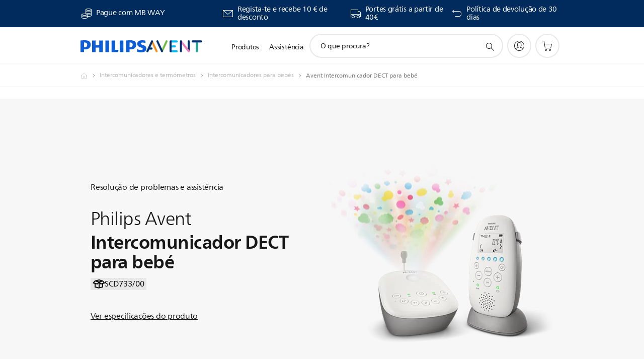

--- FILE ---
content_type: text/html;charset=utf-8
request_url: https://www.philips.pt/c-p/SCD733_00/avent-intercomunicador-dect-para-bebe/suporte
body_size: 53338
content:
<!DOCTYPE HTML><html lang="pt-pt" dir="ltr" class="no-js non-ie" xmlns:wb="http://open.weibo.com/wb"> <head> <meta charset="utf-8"> <meta name="viewport" content="width=device-width, initial-scale=1"> <script>LUX=function(){function n(){return Date.now?Date.now():+new Date}var r,t=n(),a=window.performance||{},e=a.timing||{activationStart:0,navigationStart:(null===(r=window.LUX)||void 0===r?void 0:r.ns)||t};function i(){return a.now?(r=a.now(),Math.floor(r)):n()-e.navigationStart;var r}(LUX=window.LUX||{}).ac=[],LUX.addData=function(n,r){return LUX.cmd(["addData",n,r])},LUX.cmd=function(n){return LUX.ac.push(n)},LUX.getDebug=function(){return[[t,0,[]]]},LUX.init=function(){return LUX.cmd(["init"])},LUX.mark=function(){for(var n=[],r=0;r<arguments.length;r++)n[r]=arguments[r];if(a.mark)return a.mark.apply(a,n);var t=n[0],e=n[1]||{};void 0===e.startTime&&(e.startTime=i());LUX.cmd(["mark",t,e])},LUX.markLoadTime=function(){return LUX.cmd(["markLoadTime",i()])},LUX.measure=function(){for(var n=[],r=0;r<arguments.length;r++)n[r]=arguments[r];if(a.measure)return a.measure.apply(a,n);var t,e=n[0],o=n[1],u=n[2];t="object"==typeof o?n[1]:{start:o,end:u};t.duration||t.end||(t.end=i());LUX.cmd(["measure",e,t])},LUX.send=function(){return LUX.cmd(["send"])},LUX.ns=t;var o=LUX;return window.LUX_ae=[],window.addEventListener("error",(function(n){window.LUX_ae.push(n)})),o}();</script> <script>!function(){var e=document.cookie.split("; ").find(function(e){return e.startsWith("notice_gdpr_prefs=")});if(e){var t=e.split("=")[1].split(/[,:\s]+/);t.includes("1")&&((n=document.createElement("script")).src="https://cdn.speedcurve.com/js/lux.js?id=33353111",n.async=!0,n.crossOrigin="anonymous",document.head.appendChild(n))}}();</script> <script>LUX.label="Support Product Detail";</script> <link rel="preconnect" href="https://www.googletagmanager.com"> <link rel="preconnect" href="https://images.philips.com"> <link rel="preconnect" href="https://consent.trustarc.com/"> <link rel="preconnect" href="https://philipselectronicsne.tt.omtrdc.net" crossorigin="use-credentials"> <link rel="preconnect" href="https://www.googleoptimize.com"> <link rel="preload" href="/etc/philips/clientlibs/foundation-base/clientlibs-css-rb2014/fonts/neuefrutigerworld-1.20.0-w02/NeueFrutigerWorldW02-Book.woff2" as="font" type="font/woff2" media="(min-width:701px)" crossorigin> <link rel="preload" href="/etc/philips/clientlibs/foundation-base/clientlibs-css-rb2014/fonts/neuefrutigerworld-1.20.0-w02/NeueFrutigerWorldW02-Bold.woff2" as="font" type="font/woff2" media="(min-width:701px)" crossorigin> <link rel="preload" href="/etc/philips/clientlibs/foundation-base/clientlibs-css-rb2014/fonts/neuefrutigerworld-1.20.0-w02/NeueFrutigerWorldW02-Light.woff2" as="font" type="font/woff2" media="(min-width:701px)" crossorigin> <link rel="preload" href="/etc/philips/clientlibs/foundation-base/clientlibs-css-rb2014/fonts/philips-global-icon-font/philips-global-icon-font-v2.8.woff2" as="font" type="font/woff2" crossorigin> <link rel="preload" href="/etc/philips/clientlibs/foundation-base/clientlibs-css-rb2014/fonts/philips-global-icon-font/philips-global-icon-font-32-v2.8.woff2" as="font" type="font/woff2" crossorigin> <script> window.dtm=window.dtm || {};
dtm.dnt=false; </script> <title>Assistência para Intercomunicador DECT para bebé SCD733/00 | Avent</title> <meta name="description" content="Obtenha assistência para Intercomunicador DECT para bebé SCD733/00. Encontre manuais de utilizadores, FAQs e dicas e sugestões para o seu produto Philips."> <meta name="keywords" content="Intercomunicadores e termómetros, Intercomunicadores para bebés, SCD733/00, Intercomunicador DECT para bebé"> <meta name="PHILIPS.CONTEXT.LOCALE" content="pt_pt"> <meta name="PHILIPS.CONTEXT.CM.ENABLE" content="true"><meta name="PS_CARDTYPE" content="generic"> <meta name="PS_CONTENTTYPE_KEY" content="support"> <meta name="PS_CONTENTTYPE" content="Assistência"> <meta name="PS_FILTER_CONTENTTYPE" content="Assistência"> <meta name="PS_CONTENTGROUP" content="Assistência"> <meta name="PS_TITLE" content="Avent Intercomunicador DECT para bebé"> <meta name="PS_SUBTITLE" content=""> <meta name="PS_BODYTEXT" content="Obtenha assistência para Intercomunicador DECT para bebé SCD733/00. Encontre manuais de utilizadores, FAQs e dicas e sugestões para o seu produto Philips."> <meta name="PS_IMAGE" content="https://images.philips.com/is/image/philipsconsumer/8ed89a87176b4a7497a8ac5500f0f085?$pnglarge$"> <meta name="PS_PRODUCT_CONSUMER_STATUS" content="SUPPORT"> <meta name="PS_DTN" content="SCD733/00"> <meta name="PS_QUICKLINK_1_LABEL" content="Visão geral"> <meta name="PS_QUICKLINK_1_LINK" content="https://www.philips.pt/c-p/SCD733_00/avent-intercomunicador-dect-para-bebe"> <meta name="PS_QUICKLINK_2_LABEL" content="Especificações"> <meta name="PS_QUICKLINK_2_LINK" content="https://www.philips.pt/c-p/SCD733_00/avent-intercomunicador-dect-para-bebe/visao-geral#specifications"> <meta name="PS_QUICKLINK_3_LABEL" content="Prémios"> <meta name="PS_QUICKLINK_3_LINK" content="https://www.philips.pt/c-p/SCD733_00/avent-intercomunicador-dect-para-bebe/visao-geral#reviews"> <meta name="PS_QUICKLINK_4_LABEL" content="Peças e acessórios"> <meta name="PS_QUICKLINK_4_LINK" content="https://www.philips.pt/c-p/SCD733_00/avent-intercomunicador-dect-para-bebe/partes-e-acessorios#reviews"> <meta name="PS_QUICKLINK_5_LABEL" content="Assistência"> <meta name="PS_QUICKLINK_5_LINK" content="https://www.philips.pt/c-p/SCD733_00/avent-intercomunicador-dect-para-bebe/suporte#reviews"> <meta name="PS_PRODUCT_RANK" content="901"> <meta name="PS_PRODUCT_GROUP" content="Cuidados para a mãe e para o bebé"> <meta name="PS_PRODUCT_CATEGORY" content="Intercomunicadores e termómetros"> <meta name="PS_PRODUCT_SUBCATEGORY" content="Intercomunicadores para bebés"> <meta name="PS_PRODUCT_TYPE" content="NORMAL"> <meta name="PS_PRODUCT_VERSIONS" content="100% privado, zero interfer&ecirc;ncias| Som limpo| Modo noturno| Projetor de luz de presen&ccedil;a estrelas"> <meta name="PS_DATE" content="2018-09-03T00:00:00.000+02:00"> <meta name="PS_PRODUCT_SHOPAVAILABILITY" content="false"> <meta name="PS_PRODUCT_ACCESSORY" content="false"> <meta name="PS_ACCESSORY_CTNS" content="CP0724/01,CP0725/01,CP1643/01,CP1664/01,CP1816/01,CP1817/01"> <meta name="PS_PRODUCT_SOLD_ON_PHILIPS" content="false"> <meta name="PS_PRODUCT_PROMOTION" content="false"> <meta name="PS_PRODUCT_SHOPDISCOUNT" content="false"> <meta name="PS_SHOP_ENABLED" content="true"> <meta name="PS_PRODUCT_GROUP_ID" content="MOTHER_AND_CHILD_CARE_GR"> <meta name="PS_PRODUCT_CATEGORY_ID" content="BABY_MONITORS_AND_THERMOMETERS_CA"> <meta name="PS_PRODUCT_SUBCATEGORY_ID" content="BABY_MONITORS_SU"> <meta name="PHILIPS.METRICS.DIVISION" content="CP"> <meta name="PHILIPS.METRICS.SECTION" content="main"> <meta name="PHILIPS.METRICS.COUNTRY" content="pt"> <meta name="PHILIPS.METRICS.LANGUAGE" content="pt"> <meta name="PHILIPS.METRICS.CATALOGTYPE" content="consumer"> <meta name="PHILIPS.METRICS.PRODUCTGROUP" content="mother_and_child_care"> <meta name="PHILIPS.METRICS.PRODUCTCATEGORY" content="baby_monitors_and_thermometers"> <meta name="PHILIPS.METRICS.PRODUCTSUBCATEGORY" content="baby_monitors"> <meta name="PHILIPS.METRICS.PRODUCTID" content="scd733_00"> <meta name="PHILIPS.METRICS.PAGENAME" content="scd733_00:support"> <meta property="og:title" content="View support for your Avent Intercomunicador DECT para bebé SCD733/00 "> <meta property="og:description" content="Register your product or find user manuals, FAQ&#039;s, hint &amp; tips and downloads for your Avent Intercomunicador DECT para bebé SCD733/00. We are always here to help you."> <meta property="og:type" content="product"> <meta property="og:url" content="https://www.philips.pt/c-p/SCD733_00/avent-intercomunicador-dect-para-bebe/suporte"> <meta property="og:site_name" content="Philips"> <meta property="twitter:label2" content="Intercomunicadores e termómetros"> <meta property="twitter:data2" content="Intercomunicadores para bebés"> <script> window.philips = window.philips || {};



philips.context = {
    sector: 'CP',
    isAuthorMode: 'false',
    
    locale: {
        country: 'pt',
        language: 'pt',
        currency: '',
        code: 'pt_PT'
    },
    productCatalog: {
        ctn: 'scd733/00',
        catalogType: 'consumer',
        productGroup: 'mother_and_child_care',
        productCategory: 'baby_monitors_and_thermometers',
        productSubCategory: 'baby_monitors',
        shopEnabled : 'false',
        price: "''",
        
        stars: '',
        reviews: '',
        
        inStock: '',
    },
     productCatalogId:
    {
        ctn: 'SCD733/00',
        groupId: 'MOTHER_AND_CHILD_CARE_GR',
        categoryId: 'BABY_MONITORS_AND_THERMOMETERS_CA',
        subcategoryId: 'BABY_MONITORS_SU',
    },
    page: {
        section: 'main',
        pageName: 'scd733/00:support',
        pageType: 'product_detail',
        pageSubType: 'support',
        pageDetail: 'NORMAL',
        tags: '',
        infoType: '',
        trackingGroup: 'D2C-WEB-UPF-Product',
    },
    url: {
        repositoryPath: '/content/B2C/pt_PT/product-catalog/mo/intercomunicadores-e-termometros/intercomunicadores-para-bebes/SCD733_00',
        findSimilarProductsLink: 'https://www.philips.pt/c-m-mo/intercomunicadores-e-termometros/intercomunicadores-para-bebes/lancamentos',
        
        personalizationUrl:'https://www.philips.pt/c-p/SCD733_00/avent-intercomunicador-dect-para-bebe'
    }
}; </script> <script src="/a1l4rgpa1fx2crzaqh/s3ns3t0g4k288vipw56.js"></script> <script src="/a1l4rgpa1fx2crzaqh/t1l6vgru59xvprnlz0ll.js" defer></script> <link rel="canonical" href="https://www.philips.pt/c-p/SCD733_00/avent-intercomunicador-dect-para-bebe"/> <link rel="apple-touch-icon" href="/etc/philips/clientlibs/foundation-base/clientlibs-css/img/favicon/favicon-hd.png"> <link rel="icon" type="image/svg+xml" href="/etc/philips/clientlibs/foundation-base/clientlibs-css/img/favicon/favicon.svg"> <link rel="icon" type="image/png" href="/etc/philips/clientlibs/foundation-base/clientlibs-css/img/favicon/favicon-192x192.png" sizes="192x192"> <link rel="icon" type="image/png" href="/etc/philips/clientlibs/foundation-base/clientlibs-css/img/favicon/favicon-96x96.png" sizes="96x96"> <link rel="icon" type="image/png" href="/etc/philips/clientlibs/foundation-base/clientlibs-css/img/favicon/favicon-32x32.png" sizes="32x32"> <link rel="icon" type="image/png" href="/etc/philips/clientlibs/foundation-base/clientlibs-css/img/favicon/favicon-16x16.png" sizes="16x16"> <meta name="msapplication-TileColor" content="#ffffff"> <meta name="msapplication-TileImage" content="/etc/philips/clientlibs/foundation-base/clientlibs-css/img/favicon/favicon-hd.png"> <script id="product-schema" data-shoppub-eop="2025-05-31T00:00:00.000+02:00" data-shop="false" type="application/ld+json"> {"@type":"Product","@context":"http://schema.org/","name":"Intercomunicador DECT para bebé","url":"https://www.philips.pt/c-p/SCD733_00/avent-intercomunicador-dect-para-bebe","image":["https://images.philips.com/is/image/philipsconsumer/8ed89a87176b4a7497a8ac5500f0f085"],"description":"O intercomunicador DECT SCD733 proporciona um conforto e tranquilidade completos a qualquer momento graças ao som cristalino e a uma variedade de funcionalidades calmantes e repousantes. O seu bebé vai adorar o projetor de luz de céu estrelado!","sku":"SCD733/00","mpn":"SCD733/00","gtin13":"","brand":{"@type":"Thing","name":"Avent"}}</script> <script type="text/javascript"> (function(){(function(l,u,C){var O=[],P=[],f={_version:"3.6.0",_config:{classPrefix:"test-",enableClasses:!0,enableJSClass:!0,usePrefixes:!0},_q:[],on:function(e,t){var n=this;setTimeout(function(){t(n[e])},0)},addTest:function(e,t,n){P.push({name:e,fn:t,options:n})},addAsyncTest:function(e){P.push({name:null,fn:e})}},s=function(){};s.prototype=f,s=new s,s.addTest("svg",!!u.createElementNS&&!!u.createElementNS("http://www.w3.org/2000/svg","svg").createSVGRect),s.addTest("localstorage",function(){var e="modernizr";try{return localStorage.setItem(e,e),localStorage.removeItem(e),!0}catch{return!1}});var w=f._config.usePrefixes?" -webkit- -moz- -o- -ms- ".split(" "):["",""];f._prefixes=w;function v(e,t){return typeof e===t}function F(){var e,t,n,r,i,a,o;for(var p in P)if(P.hasOwnProperty(p)){if(e=[],t=P[p],t.name&&(e.push(t.name.toLowerCase()),t.options&&t.options.aliases&&t.options.aliases.length))for(n=0;n<t.options.aliases.length;n++)e.push(t.options.aliases[n].toLowerCase());for(r=v(t.fn,"function")?t.fn():t.fn,i=0;i<e.length;i++)a=e[i],o=a.split("."),o.length===1?s[o[0]]=r:(s[o[0]]&&!(s[o[0]]instanceof Boolean)&&(s[o[0]]=new Boolean(s[o[0]])),s[o[0]][o[1]]=r),O.push((r?"":"no-")+o.join("-"))}}var g=u.documentElement,_=g.nodeName.toLowerCase()==="svg";function A(e){var t=g.className,n=s._config.classPrefix||"";if(_&&(t=t.baseVal),s._config.enableJSClass){var r=new RegExp("(^|\\s)"+n+"no-js(\\s|$)");t=t.replace(r,"$1"+n+"js$2")}s._config.enableClasses&&(t+=" "+n+e.join(" "+n),_?g.className.baseVal=t:g.className=t)}var j="Moz O ms Webkit",L=f._config.usePrefixes?j.toLowerCase().split(" "):[];f._domPrefixes=L;var T;(function(){var e={}.hasOwnProperty;!v(e,"undefined")&&!v(e.call,"undefined")?T=function(t,n){return e.call(t,n)}:T=function(t,n){return n in t&&v(t.constructor.prototype[n],"undefined")}})(),f._l={},f.on=function(e,t){this._l[e]||(this._l[e]=[]),this._l[e].push(t),s.hasOwnProperty(e)&&setTimeout(function(){s._trigger(e,s[e])},0)},f._trigger=function(e,t){if(this._l[e]){var n=this._l[e];setTimeout(function(){var r,i;for(r=0;r<n.length;r++)i=n[r],i(t)},0),delete this._l[e]}};function q(e,t){if(typeof e=="object")for(var n in e)T(e,n)&&q(n,e[n]);else{e=e.toLowerCase();var r=e.split("."),i=s[r[0]];if(r.length==2&&(i=i[r[1]]),typeof i<"u")return s;t=typeof t=="function"?t():t,r.length==1?s[r[0]]=t:(s[r[0]]&&!(s[r[0]]instanceof Boolean)&&(s[r[0]]=new Boolean(s[r[0]])),s[r[0]][r[1]]=t),A([(t&&t!=!1?"":"no-")+r.join("-")]),s._trigger(e,t)}return s}s._q.push(function(){f.addTest=q});function y(){return typeof u.createElement!="function"?u.createElement(arguments[0]):_?u.createElementNS.call(u,"http://www.w3.org/2000/svg",arguments[0]):u.createElement.apply(u,arguments)}s.addTest("canvas",function(){var e=y("canvas");return!!(e.getContext&&e.getContext("2d"))});var k="CSS"in l&&"supports"in l.CSS,G="supportsCSS"in l;s.addTest("supports",k||G);function J(){var e=u.body;return e||(e=y(_?"svg":"body"),e.fake=!0),e}function z(e,t,n,r){var i="modernizr",a,o,p,c,m=y("div"),d=J();if(parseInt(n,10))for(;n--;)p=y("div"),p.id=r?r[n]:i+(n+1),m.appendChild(p);return a=y("style"),a.type="text/css",a.id="s"+i,(d.fake?d:m).appendChild(a),d.appendChild(m),a.styleSheet?a.styleSheet.cssText=e:a.appendChild(u.createTextNode(e)),m.id=i,d.fake&&(d.style.background="",d.style.overflow="hidden",c=g.style.overflow,g.style.overflow="hidden",g.appendChild(d)),o=t(m,e),d.fake?(d.parentNode.removeChild(d),g.style.overflow=c,g.offsetHeight):m.parentNode.removeChild(m),!!o}var V=function(){var e=l.matchMedia||l.msMatchMedia;return e?function(t){var n=e(t);return n&&n.matches||!1}:function(t){var n=!1;return z("@media "+t+" { #modernizr { position: absolute; } }",function(r){n=(l.getComputedStyle?l.getComputedStyle(r,null):r.currentStyle).position=="absolute"}),n}}();f.mq=V;var X=f.testStyles=z;s.addTest("touchevents",function(){return!!("ontouchstart"in l||l.DocumentTouch&&u instanceof DocumentTouch)});var R=f._config.usePrefixes?j.split(" "):[];f._cssomPrefixes=R;function W(e,t){return!!~(""+e).indexOf(t)}function B(e){return e.replace(/([a-z])-([a-z])/g,function(t,n,r){return n+r.toUpperCase()}).replace(/^-/,"")}var N=function(e){var t=w.length,n=l.CSSRule,r;if(typeof n>"u")return C;if(!e)return!1;if(e=e.replace(/^@/,""),r=e.replace(/-/g,"_").toUpperCase()+"_RULE",r in n)return"@"+e;for(var i=0;i<t;i++){var a=w[i],o=a.toUpperCase()+"_"+r;if(o in n)return"@-"+a.toLowerCase()+"-"+e}return!1};f.atRule=N;function H(e,t){return function(){return e.apply(t,arguments)}}function Z(e,t,n){var r;for(var i in e)if(e[i]in t)return n===!1?e[i]:(r=t[e[i]],v(r,"function")?H(r,n||t):r);return!1}var I={elem:y("modernizr")};s._q.push(function(){delete I.elem});var h={style:I.elem.style};s._q.unshift(function(){delete h.style});function U(e){return e.replace(/([A-Z])/g,function(t,n){return"-"+n.toLowerCase()}).replace(/^ms-/,"-ms-")}function K(e,t,n){var r;if("getComputedStyle"in l){r=getComputedStyle.call(l,e,t);var i=l.console;if(r!==null)n&&(r=r.getPropertyValue(n));else if(i){var a=i.error?"error":"log";i[a].call(i,"getComputedStyle returning null, its possible modernizr test results are inaccurate")}}else r=!t&&e.currentStyle&&e.currentStyle[n];return r}function Q(e,t){var n=e.length;if("CSS"in l&&"supports"in l.CSS){for(;n--;)if(l.CSS.supports(U(e[n]),t))return!0;return!1}else if("CSSSupportsRule"in l){for(var r=[];n--;)r.push("("+U(e[n])+":"+t+")");return r=r.join(" or "),z("@supports ("+r+") { #modernizr { position: absolute; } }",function(i){return K(i,null,"position")=="absolute"})}return C}function D(e,t,n,r){if(r=v(r,"undefined")?!1:r,!v(n,"undefined")){var i=Q(e,n);if(!v(i,"undefined"))return i}for(var a,o,p,c,m,d=["modernizr","tspan","samp"];!h.style&&d.length;)a=!0,h.modElem=y(d.shift()),h.style=h.modElem.style;function E(){a&&(delete h.style,delete h.modElem)}for(p=e.length,o=0;o<p;o++)if(c=e[o],m=h.style[c],W(c,"-")&&(c=B(c)),h.style[c]!==C)if(!r&&!v(n,"undefined")){try{h.style[c]=n}catch{}if(h.style[c]!=m)return E(),t=="pfx"?c:!0}else return E(),t=="pfx"?c:!0;return E(),!1}var Y=f.testProp=function(e,t,n){return D([e],C,t,n)};function x(e,t,n,r,i){var a=e.charAt(0).toUpperCase()+e.slice(1),o=(e+" "+R.join(a+" ")+a).split(" ");return v(t,"string")||v(t,"undefined")?D(o,t,r,i):(o=(e+" "+L.join(a+" ")+a).split(" "),Z(o,t,n))}f.testAllProps=x;function S(e,t,n){return x(e,C,C,t,n)}f.testAllProps=S,s.addTest("flexbox",S("flexBasis","1px",!0)),s.addTest("csstransforms",function(){return navigator.userAgent.indexOf("Android 2.")===-1&&S("transform","scale(1)",!0)}),s.addTest("csstransforms3d",function(){return!!S("perspective","1px",!0)}),s.addTest("csstransitions",S("transition","all",!0)),s.addTest("appearance",S("appearance"));var b=f.prefixed=function(e,t,n){return e.indexOf("@")===0?N(e):(e.indexOf("-")!=-1&&(e=B(e)),t?x(e,t,n):x(e,"pfx"))};s.addTest("fullscreen",!!(b("exitFullscreen",u,!1)||b("cancelFullScreen",u,!1))),s.addTest("objectfit",!!b("objectFit"),{aliases:["object-fit"]}),F(),A(O),delete f.addTest,delete f.addAsyncTest;for(var M=0;M<s._q.length;M++)s._q[M]();l.Modernizr=s})(window,document),window.Modernizr.addTest("correctvh",function(){return!navigator.userAgent.match(/(iPad|iPhone);.*CPU.*OS (6|7)_\d/i)}),window.Modernizr.addTest("touch",function(){return window.Modernizr.touchevents}),window.Modernizr.addTest("ipad",function(){return!!navigator.userAgent.match(/iPad/i)}),window.Modernizr.addTest("iphone",function(){return!!navigator.userAgent.match(/iPhone/i)}),window.Modernizr.addTest("ipod",function(){return!!navigator.userAgent.match(/iPod/i)}),window.Modernizr.addTest("ios",function(){return window.Modernizr.ipad||window.Modernizr.ipod||window.Modernizr.iphone}),function(){var l=document.documentElement,u="no-js";window.Modernizr._config.classPrefix&&l.className.indexOf(u)>-1&&(l.className=l.className.replace(u,window.Modernizr._config.classPrefix+"js"))}(),function(){window.sessionStorage&&window.sessionStorage.getItem("philips.hideRecallBanner")==="true"&&document.documentElement.classList.add("pv-hrb")}()})(); </script><link rel="stylesheet" href="/etc/designs/b2c-mcc/clientlibs.min.251208.css" type="text/css"> <script type="application/json" class="pv-d2c-search__translations"> {"translations":{"d2c-search.more-tab":"Assistência e mais","d2c-search.search-empty":"Pesquisa sem resultados\n","d2c-search.sort-by-date-asc":"Data (Ascendente)","d2c-search.popular-support-topics-title":"Tópicos de assistência","d2c-search.filter-rating-value":"{0} ou mais","d2c-search.help-banner-title":"Encontrar produtos e assistência para cuidados de saúde e hospitalares","d2c-search.suggested-results":"Resultados sugeridos","TBD":"Em stock","d2c-search.filter-range-max":"Máx","d2c-search.sort-by-date-desc":"Data (Descendente)\n","d2c-search.no-result-for-search":"Pedimos desculpa! Nenhum resultado encontrado. ","d2c-search.nmore":"Mais","d2c-search.add-to-cart-btn":"Adicionar ao carrinho","d2c-search.search-results-for":"Resultados da pesquisa para","d2c-search.overall-rating":"Classificação geral","d2c-search.bundle-discount-label":"Desconto de pacote","d2c-search.recently-viewed-title":"Itens vistos recentemente","d2c-search.filter-rating-title":"Classificação do cliente","d2c-search.submit-search-box":"Pesquisar","d2c-search.sort-by-size-asc":"Tamanho (Ascendente)\n","d2c-search.filters-title":"Filtros","d2c-search.sort-by-alphabetical-desc":"Ordem alfabética (Descendente)\n","d2c-search.sort-by-relevance":"Relevância","d2c-search.filter-price-title":"Preço","d2c-search.help-banner-desc":"Ecógrafo, monitores, imagens e muito mais","d2c-search.sort-by-newest":"Mais actuais","d2c-search.popular-categories-title":"Categorias populares","d2c-search.clear":"Limpar","d2c-search.help-suggestions-title":"Sugestões","d2c-search.products-tab":"Produtos","d2c-search-added-to-cart-btn":"Adicionado ao carrinho","d2c-search.refurbishment-label":"Renovação","d2c-search.sort-by-size-desc":"Tamanho (Descendente)\n","d2c-search.search-box-sitewide":"Em todo o website\n","d2c-search.filter-apply-all":"Aplicar filtros","d2c-search.what-look-for":"O que procura?","d2c-search.sort-by-price-high-to-low":"Preço (mais alto)","d2c-search.try-different-search":"Experimente pesquisar outro termo.","d2c-search.notify-me-btn":"Receber uma notificação","d2c-search.filter-price-range":"Preço {0} - {1}","d2c-search.sort-by-alphabetical-asc":"Ordem alfabética (Ascendente)\n","d2c-search.sort-by-rating":"Classificação","d2c-search.help-banner-cta-text":"Aceda a Philips.com/healthcare","d2c-search.search-box-label":"Pesquisa no website","d2c-search.filter-range-min":"Mín","d2c-search.filter-availability-in-stock":"Em stock","d2c-search.filter-availability-title":"Disponibilidade","d2c-search.help-suggestions-1":"Assegure-se de que escreveu todas as palavras corretamente.","d2c-search.help-suggestions-3":"Pesquisar nome do produto (por exemplo, Airfryer, Sonicare).","d2c-search.help-suggestions-2":"Pesquisar número do produto (por exemplo, HD9240/90, L2BO/00).","d2c-search.added-to-cart-btn":"Adicionado ao carrinho","d2c-search.help-suggestions-4":"Experimente palavras-chave diferentes.","d2c-search.filter-clear-all":"Limpar filtros","d2c-search.sort-by-price-low-to-high":"Preço (mais baixo)"}} </script></head> <body class="productdetailspage " style=" " data-country="PT" data-language="pt" data-locale="pt_PT"> <!--<noindex>--> <!-- HEADER SECTION START --> <div class="genericheaderpage basepage page"><div class="header n02v3-header-a n02v3-header component-base"> <header class="p-n02v3 p-layout-row p-n02v3__hamburger--close
     
     
    default pv-padding-block-end--m
     p-n02v3--subbrand 
     p-n02v3__contextual 
     
     p-n02v3__shop 
    p-n02v3__usp-banner--active 
    p-n02v3--b2c
    p-n02v3--show-search-field
    
     "
        data-n25="false"
        data-n25-mobile="false"
        data-flyout-links="{&quot;howToRegister&quot;:&quot;https://www.philips.pt/myphilips/register-your-product&quot;,&quot;myProducts&quot;:&quot;/myphilips#/my-products&quot;,&quot;registerProduct&quot;:&quot;/myphilips#/register-new-product/search&quot;,&quot;myDashboard&quot;:&quot;/myphilips#/my-home&quot;,&quot;login&quot;:&quot;/myphilips&quot;,&quot;myAccount&quot;:&quot;https://www.philips.pt/myphilips/register-product#tab\u003duser&quot;,&quot;signUp&quot;:&quot;https://www.philips.pt/myphilips/login#tab\u003dsign-up&quot;}"
        data-is-fixed-height="true"
        data-is-stock-indicator = "inherit"
        data-stock-market=""
        data-stock-indicator-api = "https://tools.eurolandir.com/tools/pricefeed/xmlirmultiiso5.aspx?companyid=2522"
        data-shop-site=""> <div class="p-n02v3__top-banner" data-shop-error-message="Devido a manutenção programada, não é possível fazer compras neste momento. Verifique a disponibilidade novamente dentro de algumas horas.
"> <div class="geodetectionbar tc53-geo-detection-bar"> <div class="p-tc53-geo-detection-bar" data-current-page-path='/content/B2C/pt_PT/product-catalog/mo/intercomunicadores-e-termometros/intercomunicadores-para-bebes/SCD733_00'> <script type="text/x-handlebars-template" data-template="tc53-geo-detection-bar-template"> <div class="p-notification-bar p-navigation" > <span class="p-text p-direction-ltr"> <label class="p-label" >This page is also available in</label> <a  data-track-type="track-conversion" data-track-name="interaction"  data-track-description="link:geo_detection" class="p-anchor-geobar" href="{{url}}">{{urlLinkName}}</a> </span> <button class="p-close p-square p-inverted p-icon-close p-small" aria-label="Fechar"></button> </div> </script> </div> </div> <div class="p-n02v3__usp-banner-wrapper   p-n02v3__usp-banner-wrapper--xs-s-hidden"> <ul class="p-n02v3__usp-banner p-layout-inner p-cell-gutter
                                                 p-n02v3__usp-banner--col4"> <li class="p-n02v3__usp-banner-item"> <div class="gc23v2-1 gc23v2-icon component-base"> <div class="p-gc23v2-icon  
         p-icon-with-text
		
		
         p-row-gutter  "> <i class="p-icon-coins"
							aria-label="foundation-base.gc23.p-icon-coins"></i> <div class="p-gc23v2-icon-text"> <table border="0" cellpadding="0" cellspacing="0" width="238"> <tbody><tr><td height="19" width="238">Pague com MB WAY</td> </tr></tbody></table> </div> </div> </div> </li> <li class="p-n02v3__usp-banner-item"> <div class="gc23v2-2 gc23v2-icon component-base"> <div class="p-gc23v2-icon  
         p-icon-with-text
		
		
         p-row-gutter  "> <!--googleoff: anchor--> <a class="" data-track-type="track-conversion" data-track-name="interaction" data-track-compid="gc23v2" data-track-description="icon:member" href="https://www.philips.pt/c-e/member" target="_self" title="(abre na mesma janela)" rel="" aria-label=""> <i class="p-icon-envelope"
							aria-label="ícone de envelope"></i> <div class="p-gc23v2-icon-text"> <p>Regista-te e recebe 10 € de desconto</p> </div> </a> <!--googleon: anchor--> </div> </div> </li> <li class="p-n02v3__usp-banner-item"> <div class="gc23v2-3 gc23v2-icon component-base"> <div class="p-gc23v2-icon  
         p-icon-with-text
		
		
         p-row-gutter  "> <!--googleoff: anchor--> <a class="" data-track-type="track-conversion" data-track-name="interaction" data-track-compid="gc23v2" data-track-description="icon:delivery" href="https://www.philips.pt/c-w/support-home/online-store-faq.html#slide_delivery_faq" target="_self" title="(abre na mesma janela)" rel="" aria-label=""> <i class="p-icon-transport-truck"
							aria-label="ícone de caminhão de transporte"></i> <div class="p-gc23v2-icon-text"> <p>Portes grátis a partir de 40€</p> </div> </a> <!--googleon: anchor--> </div> </div> </li> <li class="p-n02v3__usp-banner-item"> <div class="gc23v2-4 gc23v2-icon component-base"> <div class="p-gc23v2-icon  
         p-icon-with-text
		
		
         p-row-gutter  "> <!--googleoff: anchor--> <a class="" data-track-type="track-conversion" data-track-name="interaction" data-track-compid="gc23v2" data-track-description="icon:return" href="https://www.philips.pt/c-w/support-home/online-store-faq#slide_returns" target="_self" title="(abre na mesma janela)" rel="" aria-label=""> <i class="p-icon-returns"
							aria-label="foundation-base.gc23.p-icon-returns"></i> <div class="p-gc23v2-icon-text"> <p>Política de devolução de 30 dias</p> </div> </a> <!--googleon: anchor--> </div> </div> </li> </ul> </div> </div> <div class="p-n02v3__inner"> <div class="p-layout-inner"> <div class="p-n02v3__shape"> <a href='https://www.philips.pt/' title="Página inicial" class="p-n02v3__shapelink"> <div class='p-n02v3__shape-wrapper'> <svg  class="p-n02v3__shape-wrapper-desktop" width="131" height="24" viewBox="0 0 131 24" fill="none" xmlns="http://www.w3.org/2000/svg"> <path d="M44.4019 0.480751V23.5192H37.3709V14.4601H30.0545V23.5192H23.0235V0.480751H30.0545V9.63756H37.3709V0.480751H44.4019ZM68.8676 18.892V0.480751H61.8366V23.5192H74.5465L75.6056 18.892H68.8601H68.8676ZM56.6385 0.480751H49.6075V23.5192H56.6385V0.480751ZM85.1455 0.480751H78.1145V23.5192H85.1455V0.480751ZM119.82 6.36244C119.82 5.10798 121.074 4.52958 123.095 4.52958C125.311 4.52958 127.715 5.01033 129.36 5.68639L128.781 0.676056C126.948 0.292958 125.311 0 122.329 0C116.65 0 112.789 2.2385 112.789 6.94085C112.789 15.0385 123.771 13.4009 123.771 17.1568C123.771 18.5991 122.712 19.3728 120.113 19.3728C117.799 19.3728 114.238 18.5991 112.12 17.5399L112.894 22.8432C115.012 23.6169 117.904 24 120.218 24C126.092 24 130.907 22.0695 130.907 16.2854C130.907 8.5784 119.827 10.0207 119.827 6.35493L119.82 6.36244ZM110.67 8.77371C110.67 14.6554 106.524 18.0282 99.9812 18.0282H97.4798V23.5192H90.4488V0.480751C92.8601 0.187794 96.2254 0 99.0197 0C106.246 0 110.678 2.31361 110.678 8.77371H110.67ZM103.737 8.87136C103.737 5.97934 102.1 4.34178 98.6291 4.34178C98.2685 4.34178 97.8854 4.34178 97.4723 4.36432V13.8817H98.6291C102.287 13.8817 103.737 11.861 103.737 8.87136ZM20.2291 8.77371C20.2291 14.6554 16.0901 18.0282 9.53991 18.0282H7.0385V23.5192H0V0.480751C2.41127 0.187794 5.77653 0 8.57089 0C15.7972 0 20.2216 2.31361 20.2216 8.77371H20.2291ZM13.2883 8.87136C13.2883 5.97934 11.6507 4.34178 8.18779 4.34178C7.82723 4.34178 7.44413 4.34178 7.03099 4.36432V13.8817H8.18779C11.846 13.8817 13.2883 11.861 13.2883 8.87136Z" fill="#0B5ED7"/> </svg> <svg  class="p-n02v3__shape-wrapper-mobile" width="85" height="17" viewBox="0 0 85 17" fill="none" xmlns="http://www.w3.org/2000/svg"> <path d="M28.8308 0.488225V15.8472H24.2655V9.80779H19.5148V15.8472H14.9495V0.488225H19.5148V6.59276H24.2655V0.488225H28.8308ZM44.7168 12.7624V0.488225H40.1515V15.8472H48.4042L49.0919 12.7624H44.7119H44.7168ZM36.7763 0.488225H32.2109V15.8472H36.7763V0.488225ZM55.2863 0.488225H50.721V15.8472H55.2863V0.488225ZM77.8008 4.40935C77.8008 3.57305 78.6154 3.18744 79.9274 3.18744C81.3663 3.18744 82.9271 3.50794 83.9952 3.95865L83.6197 0.618429C82.4296 0.36303 81.3663 0.167725 79.4299 0.167725C75.7425 0.167725 73.2355 1.66006 73.2355 4.79495C73.2355 10.1934 80.3664 9.10168 80.3664 11.6056C80.3664 12.5671 79.6787 13.0829 77.991 13.0829C76.4888 13.0829 74.1768 12.5671 72.8014 11.861L73.3038 15.3965C74.6792 15.9123 76.5571 16.1677 78.0593 16.1677C81.8735 16.1677 85 14.8807 85 11.0247C85 5.88666 77.8057 6.84816 77.8057 4.40434L77.8008 4.40935ZM71.86 6.01686C71.86 9.93799 69.1677 12.1865 64.9194 12.1865H63.2952V15.8472H58.7298V0.488225C60.2955 0.29292 62.4806 0.167725 64.2951 0.167725C68.9872 0.167725 71.8649 1.71013 71.8649 6.01686H71.86ZM67.3581 6.08197C67.3581 4.15395 66.2948 3.06225 64.0414 3.06225C63.8073 3.06225 63.5586 3.06225 63.2903 3.07727V9.42218H64.0414C66.4168 9.42218 67.3581 8.07508 67.3581 6.08197ZM13.1351 6.01686C13.1351 9.93799 10.4476 12.1865 6.19441 12.1865H4.57021V15.8472H0V0.488225C1.56567 0.29292 3.75079 0.167725 5.56521 0.167725C10.2574 0.167725 13.1302 1.71013 13.1302 6.01686H13.1351ZM8.62828 6.08197C8.62828 4.15395 7.56499 3.06225 5.31646 3.06225C5.08234 3.06225 4.83359 3.06225 4.56533 3.07727V9.42218H5.31646C7.6918 9.42218 8.62828 8.07508 8.62828 6.08197Z" fill="#0B5ED7"/> </svg> <div class="p-n02v3__subbrand"> <picture><source srcset="https://images.philips.com/is/image/philipsconsumer/f70df5d75e054ca89bbeb2ba009079ad?$pnglarge$&fit=constrain&wid=125&hei=24, https://images.philips.com/is/image/philipsconsumer/f70df5d75e054ca89bbeb2ba009079ad?$pnglarge$&fit=constrain&wid=250&hei=48 2x" media="(min-width: 961px)"></source><source srcset="https://images.philips.com/is/image/philipsconsumer/f70df5d75e054ca89bbeb2ba009079ad?$pnglarge$&fit=constrain&wid=85&hei=16, https://images.philips.com/is/image/philipsconsumer/f70df5d75e054ca89bbeb2ba009079ad?$pnglarge$&fit=constrain&wid=170&hei=32 2x" media=""></source><img src="https://images.philips.com/is/image/philipsconsumer/f70df5d75e054ca89bbeb2ba009079ad?$pnglarge$&fit=constrain&wid=125&hei=24" alt="" class="p-n02v3__subbrand-img"></picture> </div> </div> </a> </div> </div> <nav class="p-n02v3__menu"> <div class="p-n02v3__mobiletopbg" aria-hidden="true"></div> <div class="p-n02v3__mobilebottombg" aria-hidden="true"></div> <div class="p-n02v3__m1bg"> <div class="p-n02v3__mwrap"> <div class="p-n02v3__m1title"></div> <ul class="p-n02v3__m1"> <li class="p-n02v3__mli p-n02v3__products p-m-1
                                
                                "> <a href="#" class="p-n02v3__mlink" data-track-type="track-nav-nena" data-track-compid="n02v3" data-track-navid="header" data-track-navdest="consumer:produtos"> <span class="p-n02v3__m1item pv-heading pv-body--s pv-bold">Produtos</span> </a> <div class="p-n02v3__m2bg p-n02v3__miconbg p-n02v3__m2bg--products p-n02v3__mbg--hidden
                                    p-n02v3__contextual--mgbg"> <div class="p-n02v3__mwrap"> <div class="p-n02v3__mtitle"> <div class="p-n02v3__mback">Menu principal</div> <div class="p-n02v3__listtitle "> <div class="p-n02v3__mclose"><button class="p-icon-close" arial-label="Menu principal" ></button></div> <div class="pv-heading pv-body--m pv-bold">Produtos</div> </div> </div> <ul class="p-n02v3__m2 p-n02v3__micon"> <li class="p-n02v3__mli p-m-1-1 p-n02v3__group
                                                        "> <a href="#" class="p-n02v3__mlink" data-track-type="track-nav-nena" data-track-compid="n02v3" data-track-navid="header" data-track-navdest="consumer:produtos:cuidados_pessoais"> <span class="p-icon-personalcare--32 p-n02v3__m2icon"></span> <span class="pv-heading pv-body--s pv-bold p-n02v3__m2text">Cuidados pessoais</span> </a> <div class="p-n02v3__m3bg p-n02v3__mflyout p-n02v3__mbg--hidden
                                                            " data-bg-level="3"> <div class="p-n02v3__mwrap"> <div class="p-n02v3__mtitle p-n02v3__t--col14"> <div class="p-n02v3__mback">Menu principal</div> <div class="p-n02v3__listtitle "> <div class="p-n02v3__mclose"><button class="p-icon-close"
                                                                                                        arial-label="Menu principal"></button></div> <div class="pv-heading pv-body--m pv-bold">Cuidados pessoais</div> </div> </div> <ul class="p-n02v3__m3 p-n02v3__m--col14"> <li class="p-n02v3__mli p-n02v3__mli--subgroup p-m-1-1-1
                    "> <a href='#' class="p-n02v3__mlink"><span class="pv-heading pv-body--s">Para homem</span></a> <div class="p-n02v3__m4bg
                        " data-bg-level="4"> <div class="p-n02v3__mwrap"> <div class="p-n02v3__mtitle p-n02v3__t--col34"> <div class="p-n02v3__mback">Cuidados pessoais</div> <div class="p-n02v3__listtitle "> <div class="p-n02v3__mclose"><button class="p-icon-close"
                                                                       arial-label="Voltar"></button></div> <div class="pv-heading pv-body--m pv-bold">Para homem</div> </div> </div> <ul class="p-n02v3__m4
            p-n02v3__m--col24
            "> <li class="p-n02v3__mli p-n02v3__mli--cat p-m-1-1-1-1
             "> <a target="" href='https://www.philips.pt/c-e/pe/mens-grooming-welcome.html' class="p-n02v3__mlink p-n02v3__mlink--no-childs" data-track-type="track-nav-nena" data-track-compid="n02v3" data-track-navid="header" data-track-navdest="consumer:produtos:pe:cuidados_pessoais:para_homem:shaving-and-styling-fin-tool-nav"> <span class="pv-heading pv-body--s"> <br>Barbear, Styling e Aparar</br> Encontre a solução que precisa </span> </a> </li> <li class="p-n02v3__mli p-n02v3__mli--cat p-m-1-1-1-2
             "> <a target="" href='https://www.philips.pt/c-m-pe/maquinas-de-barbear-para-rosto' class="p-n02v3__mlink p-n02v3__mlink--no-childs" data-track-type="track-nav-nena" data-track-compid="n02v3" data-track-navid="header" data-track-navdest="consumer:produtos:pe:cuidados_pessoais:para_homem:shavers-nav"> <span class="pv-heading pv-body--s"> Máquinas de barbear </span> </a> </li> <li class="p-n02v3__mli p-n02v3__mli--cat p-m-1-1-1-3
             "> <a target="" href='https://www.philips.pt/c-m-pe/oneblade-aparar-contornar-e-barbear' class="p-n02v3__mlink p-n02v3__mlink--no-childs" data-track-type="track-nav-nena" data-track-compid="n02v3" data-track-navid="header" data-track-navdest="consumer:produtos:pe:cuidados_pessoais:para_homem:oneblade-360"> <span class="pv-heading pv-body--s"> OneBlade | Híbrido </span> </a> </li> <li class="p-n02v3__mli p-n02v3__mli--cat p-m-1-1-1-4
             "> <a target="" href='https://www.philips.pt/c-m-pe/oneblade-aparar-contornar-e-barbear/oneblade-intimate' class="p-n02v3__mlink p-n02v3__mlink--no-childs" data-track-type="track-nav-nena" data-track-compid="n02v3" data-track-navid="header" data-track-navdest="consumer:produtos:pe:cuidados_pessoais:para_homem:oneblade-intimate-nav"> <span class="pv-heading pv-body--s"> OneBlade Intimate </span> </a> </li> <li class="p-n02v3__mli p-n02v3__mli--cat p-m-1-1-1-5
             "> <a target="" href='https://www.philips.pt/c-m-pe/multigroomers' class="p-n02v3__mlink p-n02v3__mlink--no-childs" data-track-type="track-nav-nena" data-track-compid="n02v3" data-track-navid="header" data-track-navdest="consumer:produtos:pe:cuidados_pessoais:para_homem:multigroomers-nav"> <span class="pv-heading pv-body--s"> Aparadores tudo em um </span> </a> </li> <li class="p-n02v3__mli p-n02v3__mli--cat p-m-1-1-1-6
             "> <a target="" href='https://www.philips.pt/c-m-pe/modeladores-e-conj-de-barbear-de-rosto' class="p-n02v3__mlink p-n02v3__mlink--no-childs" data-track-type="track-nav-nena" data-track-compid="n02v3" data-track-navid="header" data-track-navdest="consumer:produtos:pe:cuidados_pessoais:para_homem:aparadores-de-barba-e-detalhes"> <span class="pv-heading pv-body--s"> Aparadores de barba </span> </a> </li> <li class="p-n02v3__mli p-n02v3__mli--cat p-m-1-1-1-7
             "> <a target="" href='https://www.philips.pt/c-m-pe/aparadores-de-cabelo' class="p-n02v3__mlink p-n02v3__mlink--no-childs" data-track-type="track-nav-nena" data-track-compid="n02v3" data-track-navid="header" data-track-navdest="consumer:produtos:pe:cuidados_pessoais:para_homem:aparadores-de-cabelo"> <span class="pv-heading pv-body--s"> Aparadores de cabelo </span> </a> </li> <li class="p-n02v3__mli p-n02v3__mli--cat p-m-1-1-1-8
             "> <a target="" href='https://www.philips.pt/c-m-pe/sistema-de-remocao-de-pelos-corporais' class="p-n02v3__mlink p-n02v3__mlink--no-childs" data-track-type="track-nav-nena" data-track-compid="n02v3" data-track-navid="header" data-track-navdest="consumer:produtos:pe:cuidados_pessoais:para_homem:aparadores-corporais"> <span class="pv-heading pv-body--s"> Aparadores corporais </span> </a> </li> <li class="p-n02v3__mli p-n02v3__mli--cat p-m-1-1-1-9
             "> <a target="" href='https://www.philips.pt/c-m-pe/aparadores-de-nariz-orelhas' class="p-n02v3__mlink p-n02v3__mlink--no-childs" data-track-type="track-nav-nena" data-track-compid="n02v3" data-track-navid="header" data-track-navdest="consumer:produtos:pe:cuidados_pessoais:para_homem:aparadores-de-detalhes-nav"> <span class="pv-heading pv-body--s"> Aparadores de detalhes </span> </a> </li> <li class="p-n02v3__mli p-n02v3__mli--cat p-m-1-1-1-10
             "> <a target="" href='https://www.philips.pt/c-e/barbear-para-homens.html' class="p-n02v3__mlink p-n02v3__mlink--no-childs" data-track-type="track-nav-nena" data-track-compid="n02v3" data-track-navid="header" data-track-navdest="consumer:produtos:pe:cuidados_pessoais:para_homem:shaving-tips-and-more"> <span class="pv-heading pv-body--s"> Dicas sobre barbear e muito mais </span> </a> </li> <li class="p-n02v3__mli p-n02v3__mli--cat p-m-1-1-1-11
             "> <a target="" href='https://www.philips.pt/c-m-pe/acessorios-e-pecas-de-substituicao' class="p-n02v3__mlink p-n02v3__mlink--no-childs" data-track-type="track-nav-nena" data-track-compid="n02v3" data-track-navid="header" data-track-navdest="consumer:produtos:pe:cuidados_pessoais:para_homem:accessories-and-replacement"> <span class="pv-heading pv-body--s"> Acessórios e peças </span> </a> </li> </ul> </div> </div> </li> <li class="p-n02v3__mli p-n02v3__mli--subgroup p-m-1-1-2
                    "> <a href='#' class="p-n02v3__mlink"><span class="pv-heading pv-body--s">Para mulher</span></a> <div class="p-n02v3__m4bg
                        " data-bg-level="4"> <div class="p-n02v3__mwrap"> <div class="p-n02v3__mtitle p-n02v3__t--col34"> <div class="p-n02v3__mback">Cuidados pessoais</div> <div class="p-n02v3__listtitle "> <div class="p-n02v3__mclose"><button class="p-icon-close"
                                                                       arial-label="Voltar"></button></div> <div class="pv-heading pv-body--m pv-bold">Para mulher</div> </div> </div> <ul class="p-n02v3__m4
            p-n02v3__m--col24
            "> <li class="p-n02v3__mli p-n02v3__mli--cat p-m-1-1-2-1
             "> <a target="" href='https://www.philips.pt/c-m-pe/lumea-ipl' class="p-n02v3__mlink p-n02v3__mlink--no-childs" data-track-type="track-nav-nena" data-track-compid="n02v3" data-track-navid="header" data-track-navdest="consumer:produtos:pe:cuidados_pessoais:para_mulher:lumea-nav"> <span class="pv-heading pv-body--s"> Lumea IPL </span> </a> </li> <li class="p-n02v3__mli p-n02v3__mli--cat p-m-1-1-2-2
             "> <a target="" href='https://www.philips.pt/c-m-pe/remocao-de-pelos' class="p-n02v3__mlink p-n02v3__mlink--no-childs" data-track-type="track-nav-nena" data-track-compid="n02v3" data-track-navid="header" data-track-navdest="consumer:produtos:pe:cuidados_pessoais:para_mulher:"> <span class="pv-heading pv-body--s"> Remoção de pelos </span> </a> </li> <li class="p-n02v3__mli p-n02v3__mli--cat p-m-1-1-2-3
             "> <a target="" href='https://www.philips.pt/c-m-pe/oneblade-aparar-contornar-e-barbear/oneblade-intimate' class="p-n02v3__mlink p-n02v3__mlink--no-childs" data-track-type="track-nav-nena" data-track-compid="n02v3" data-track-navid="header" data-track-navdest="consumer:produtos:pe:cuidados_pessoais:para_mulher:oneblade-intimate-nav"> <span class="pv-heading pv-body--s"> OneBlade Intimate </span> </a> </li> <li class="p-n02v3__mli p-n02v3__mli--cat p-m-1-1-2-4
             "> <a target="" href='https://www.philips.pt/c-m-pe/cuidados-do-cabelo/secadores-de-cabelo' class="p-n02v3__mlink p-n02v3__mlink--no-childs" data-track-type="track-nav-nena" data-track-compid="n02v3" data-track-navid="header" data-track-navdest="consumer:produtos:pe:cuidados_pessoais:para_mulher:hair-dryers-nav"> <span class="pv-heading pv-body--s"> Secadores de cabelo </span> </a> </li> <li class="p-n02v3__mli p-n02v3__mli--cat p-m-1-1-2-5
             "> <a target="" href='https://www.philips.pt/c-m-pe/cuidados-do-cabelo' class="p-n02v3__mlink p-n02v3__mlink--no-childs" data-track-type="track-nav-nena" data-track-compid="n02v3" data-track-navid="header" data-track-navdest="consumer:produtos:pe:cuidados_pessoais:para_mulher:"> <span class="pv-heading pv-body--s"> Cuidados do cabelo </span> </a> </li> <li class="p-n02v3__mli p-n02v3__mli--cat p-m-1-1-2-6
             "> <a target="" href='https://www.philips.pt/c-m-ac/acessorios-de-beleza-feminina' class="p-n02v3__mlink p-n02v3__mlink--no-childs" data-track-type="track-nav-nena" data-track-compid="n02v3" data-track-navid="header" data-track-navdest="consumer:produtos:pe:cuidados_pessoais:para_mulher:women-accessories-and-parts-nav"> <span class="pv-heading pv-body--s"> Acessórios e peças </span> </a> </li> </ul> </div> </div> </li> <li class="p-n02v3__mli p-n02v3__mli--subgroup p-m-1-1-3
                    "> <a href='#' class="p-n02v3__mlink"><span class="pv-heading pv-body--s">Cuidados de saúde oral</span></a> <div class="p-n02v3__m4bg
                        " data-bg-level="4"> <div class="p-n02v3__mwrap"> <div class="p-n02v3__mtitle p-n02v3__t--col34"> <div class="p-n02v3__mback">Cuidados pessoais</div> <div class="p-n02v3__listtitle "> <div class="p-n02v3__mclose"><button class="p-icon-close"
                                                                       arial-label="Voltar"></button></div> <div class="pv-heading pv-body--m pv-bold">Cuidados de saúde oral</div> </div> </div> <ul class="p-n02v3__m4
            p-n02v3__m--col24
            "> <li class="p-n02v3__mli p-n02v3__mli--cat p-m-1-1-3-1
             "> <a target="" href='https://www.philips.pt/c-m-pe/escovas-de-dentes-electricas' class="p-n02v3__mlink p-n02v3__mlink--no-childs" data-track-type="track-nav-nena" data-track-compid="n02v3" data-track-navid="header" data-track-navdest="consumer:produtos:pe:cuidados_pessoais:cuidados_de_saúde_oral:electric-toothbrushes-nav"> <span class="pv-heading pv-body--s"> Escovas de dentes elétricas </span> </a> </li> <li class="p-n02v3__mli p-n02v3__mli--cat p-m-1-1-3-2
             "> <a target="" href='https://www.philips.pt/c-m-pe/cabecas-para-escovas-de-dentes' class="p-n02v3__mlink p-n02v3__mlink--no-childs" data-track-type="track-nav-nena" data-track-compid="n02v3" data-track-navid="header" data-track-navdest="consumer:produtos:pe:cuidados_pessoais:cuidados_de_saúde_oral:toothbrush-heads-nav"> <span class="pv-heading pv-body--s"> Cabeças para escovas de dentes </span> </a> </li> <li class="p-n02v3__mli p-n02v3__mli--cat p-m-1-1-3-3
             "> <a target="" href='https://www.philips.pt/c-m-pe/power-flosser' class="p-n02v3__mlink p-n02v3__mlink--no-childs" data-track-type="track-nav-nena" data-track-compid="n02v3" data-track-navid="header" data-track-navdest="consumer:produtos:pe:cuidados_pessoais:cuidados_de_saúde_oral:power-flosser-nav"> <span class="pv-heading pv-body--s"> Power Flosser </span> </a> </li> <li class="p-n02v3__mli p-n02v3__mli--cat p-m-1-1-3-4
             "> <a target="" href='https://www.philips.pt/c-m-ac/acessorios-para-escovas-dentes' class="p-n02v3__mlink p-n02v3__mlink--no-childs" data-track-type="track-nav-nena" data-track-compid="n02v3" data-track-navid="header" data-track-navdest="consumer:produtos:pe:cuidados_pessoais:cuidados_de_saúde_oral:health-care-oral-accessories-and-parts-nav"> <span class="pv-heading pv-body--s"> Acessórios e peças </span> </a> </li> </ul> </div> </div> </li> <li class="p-n02v3__mli p-n02v3__mli--subgroup p-m-1-1-4
                    "> <a href='#' class="p-n02v3__mlink"><span class="pv-heading pv-body--s">Saúde pessoal</span></a> <div class="p-n02v3__m4bg
                        " data-bg-level="4"> <div class="p-n02v3__mwrap"> <div class="p-n02v3__mtitle p-n02v3__t--col34"> <div class="p-n02v3__mback">Cuidados pessoais</div> <div class="p-n02v3__listtitle "> <div class="p-n02v3__mclose"><button class="p-icon-close"
                                                                       arial-label="Voltar"></button></div> <div class="pv-heading pv-body--m pv-bold">Saúde pessoal</div> </div> </div> <ul class="p-n02v3__m4
            p-n02v3__m--col24
            "> <li class="p-n02v3__mli p-n02v3__mli--cat p-m-1-1-4-1
             "> <a target="" href='https://www.philips.pt/c-m-pe/terapia-da-luz' class="p-n02v3__mlink p-n02v3__mlink--no-childs" data-track-type="track-nav-nena" data-track-compid="n02v3" data-track-navid="header" data-track-navdest="consumer:produtos:pe:cuidados_pessoais:saúde_pessoal:"> <span class="pv-heading pv-body--s"> Terapia da luz </span> </a> </li> </ul> </div> </div> </li> <li class="p-n02v3__mli p-n02v3__mli--subgroup p-m-1-1-5
                    "> <a href='#' class="p-n02v3__mlink"><span class="pv-heading pv-body--s">Sustentabilidade</span></a> <div class="p-n02v3__m4bg
                        " data-bg-level="4"> <div class="p-n02v3__mwrap"> <div class="p-n02v3__mtitle p-n02v3__t--col34"> <div class="p-n02v3__mback">Cuidados pessoais</div> <div class="p-n02v3__listtitle "> <div class="p-n02v3__mclose"><button class="p-icon-close"
                                                                       arial-label="Voltar"></button></div> <a href="https://www.philips.pt/c-e/sustentabilidade/sustentabilidade.html" class="p-n02v3__mlink" data-track-type="track-nav-nena" data-track-compid="n02v3" data-track-navid="header" data-track-navdest="consumer:produtos:pe:cuidados_pessoais:sustentabilidade"> <span class="pv-heading pv-body--m pv-bold p-xs-hidden p-s-hidden p-m-hidden">Sustentabilidade</span> <span class="pv-heading pv-body--m pv-bold p-l-hidden">Sustentabilidade</span></a> </div> </div> <ul class="p-n02v3__m4
            p-n02v3__m--col24
            "> <li class="p-n02v3__mli p-n02v3__mli--cat p-m-1-1-5-1
             "> <a target="" href='https://www.philips.pt/c-e/sustentabilidade/sustentabilidade/criando-produtos-sustentaveis.html' class="p-n02v3__mlink p-n02v3__mlink--no-childs" data-track-type="track-nav-nena" data-track-compid="n02v3" data-track-navid="header" data-track-navdest="consumer:produtos:pe:cuidados_pessoais:sustentabilidade:our-plan-nav"> <span class="pv-heading pv-body--s"> Inovação sustentável </span> </a> </li> </ul> </div> </div> </li> </ul> </div> </div> </li> <li class="p-n02v3__mli p-m-1-2 p-n02v3__group
                                                        "> <a href="#" class="p-n02v3__mlink" data-track-type="track-nav-nena" data-track-compid="n02v3" data-track-navid="header" data-track-navdest="consumer:produtos:som_e_imagem"> <span class="p-icon-sound-and-vision--32 p-n02v3__m2icon"></span> <span class="pv-heading pv-body--s pv-bold p-n02v3__m2text">Som e imagem</span> </a> <div class="p-n02v3__m3bg p-n02v3__mflyout p-n02v3__mbg--hidden
                                                            " data-bg-level="3"> <div class="p-n02v3__mwrap"> <div class="p-n02v3__mtitle p-n02v3__t--col14"> <div class="p-n02v3__mback">Menu principal</div> <div class="p-n02v3__listtitle "> <div class="p-n02v3__mclose"><button class="p-icon-close"
                                                                                                        arial-label="Menu principal"></button></div> <div class="pv-heading pv-body--m pv-bold">Som e imagem</div> </div> </div> <ul class="p-n02v3__m3 p-n02v3__m--col14"> <li class="p-n02v3__mli p-n02v3__mli--subgroup p-m-1-2-1
                    "> <a href='#' class="p-n02v3__mlink"><span class="pv-heading pv-body--s">Televisores, monitores e vídeo</span></a> <div class="p-n02v3__m4bg
                        " data-bg-level="4"> <div class="p-n02v3__mwrap"> <div class="p-n02v3__mtitle p-n02v3__t--col34"> <div class="p-n02v3__mback">Som e imagem</div> <div class="p-n02v3__listtitle "> <div class="p-n02v3__mclose"><button class="p-icon-close"
                                                                       arial-label="Voltar"></button></div> <div class="pv-heading pv-body--m pv-bold">Televisores, monitores e vídeo</div> </div> </div> <ul class="p-n02v3__m4
            p-n02v3__m--col24
            "> <li class="p-n02v3__mli p-n02v3__mli--cat p-m-1-2-1-1
             "> <a target="" href='https://www.philips.pt/c-m-so/tv' class="p-n02v3__mlink p-n02v3__mlink--no-childs" data-track-type="track-nav-nena" data-track-compid="n02v3" data-track-navid="header" data-track-navdest="consumer:produtos:so:som_e_imagem:televisores,_monitores_e_vídeo:tv-nav"> <span class="pv-heading pv-body--s"> TV </span> </a> </li> <li class="p-n02v3__mli p-n02v3__mli--cat p-m-1-2-1-2
             "> <a target="" href='https://www.philips.pt/c-m-so/monitores' class="p-n02v3__mlink p-n02v3__mlink--no-childs" data-track-type="track-nav-nena" data-track-compid="n02v3" data-track-navid="header" data-track-navdest="consumer:produtos:so:som_e_imagem:televisores,_monitores_e_vídeo:"> <span class="pv-heading pv-body--s"> Monitores </span> </a> </li> <li class="p-n02v3__mli p-n02v3__mli--cat p-m-1-2-1-3
             "> <a target="" href='https://www.philips.pt/c-m-so/projetores' class="p-n02v3__mlink p-n02v3__mlink--no-childs" data-track-type="track-nav-nena" data-track-compid="n02v3" data-track-navid="header" data-track-navdest="consumer:produtos:so:som_e_imagem:televisores,_monitores_e_vídeo:"> <span class="pv-heading pv-body--s"> Projetores </span> </a> </li> <li class="p-n02v3__mli p-n02v3__mli--cat p-m-1-2-1-4
             "> <a target="" href='https://www.philips.pt/c-m-so/leitores-multimedia' class="p-n02v3__mlink p-n02v3__mlink--no-childs" data-track-type="track-nav-nena" data-track-compid="n02v3" data-track-navid="header" data-track-navdest="consumer:produtos:so:som_e_imagem:televisores,_monitores_e_vídeo:"> <span class="pv-heading pv-body--s"> Leitores multimédia </span> </a> </li> <li class="p-n02v3__mli p-n02v3__mli--cat p-m-1-2-1-5
             "> <a target="" href='https://www.philips.pt/c-e/so/guia-de-compra-de-TV.html' class="p-n02v3__mlink p-n02v3__mlink--no-childs" data-track-type="track-nav-nena" data-track-compid="n02v3" data-track-navid="header" data-track-navdest="consumer:produtos:so:som_e_imagem:televisores,_monitores_e_vídeo:tv-buying-guide"> <span class="pv-heading pv-body--s"> Guia de compra de TV </span> </a> </li> </ul> </div> </div> </li> <li class="p-n02v3__mli p-n02v3__mli--subgroup p-m-1-2-2
                    "> <a href='#' class="p-n02v3__mlink"><span class="pv-heading pv-body--s">Áudio</span></a> <div class="p-n02v3__m4bg
                        " data-bg-level="4"> <div class="p-n02v3__mwrap"> <div class="p-n02v3__mtitle p-n02v3__t--col34"> <div class="p-n02v3__mback">Som e imagem</div> <div class="p-n02v3__listtitle "> <div class="p-n02v3__mclose"><button class="p-icon-close"
                                                                       arial-label="Voltar"></button></div> <div class="pv-heading pv-body--m pv-bold">Áudio</div> </div> </div> <ul class="p-n02v3__m4
            p-n02v3__m--col24
            "> <li class="p-n02v3__mli p-n02v3__mli--cat p-m-1-2-2-1
             "> <a target="" href='https://www.philips.pt/c-m-so/soundbars-e-sistemas-de-som-em-casa' class="p-n02v3__mlink p-n02v3__mlink--no-childs" data-track-type="track-nav-nena" data-track-compid="n02v3" data-track-navid="header" data-track-navdest="consumer:produtos:so:som_e_imagem:áudio:soundbars-and-home-theatre-nav"> <span class="pv-heading pv-body--s"> Soundbars e Cinema em Casa </span> </a> </li> <li class="p-n02v3__mli p-n02v3__mli--cat p-m-1-2-2-2
             "> <a target="" href='https://www.philips.pt/c-m-so/auscultadores' class="p-n02v3__mlink p-n02v3__mlink--no-childs" data-track-type="track-nav-nena" data-track-compid="n02v3" data-track-navid="header" data-track-navdest="consumer:produtos:so:som_e_imagem:áudio:headphones"> <span class="pv-heading pv-body--s"> Auscultadores </span> </a> </li> <li class="p-n02v3__mli p-n02v3__mli--cat p-m-1-2-2-3
             "> <a target="" href='https://www.philips.pt/c-m-so/altifalantes-para-festas' class="p-n02v3__mlink p-n02v3__mlink--no-childs" data-track-type="track-nav-nena" data-track-compid="n02v3" data-track-navid="header" data-track-navdest="consumer:produtos:so:som_e_imagem:áudio:party-speakers"> <span class="pv-heading pv-body--s"> Altifalantes para festas </span> </a> </li> <li class="p-n02v3__mli p-n02v3__mli--cat p-m-1-2-2-4
             "> <a target="" href='https://www.philips.pt/c-m-au/audio-para-automovel' class="p-n02v3__mlink p-n02v3__mlink--no-childs" data-track-type="track-nav-nena" data-track-compid="n02v3" data-track-navid="header" data-track-navdest="consumer:produtos:so:som_e_imagem:áudio:"> <span class="pv-heading pv-body--s"> Áudio para automóvel </span> </a> </li> <li class="p-n02v3__mli p-n02v3__mli--cat p-m-1-2-2-5
             "> <a target="" href='https://www.philips.pt/c-m-so/audio-domestico' class="p-n02v3__mlink p-n02v3__mlink--no-childs" data-track-type="track-nav-nena" data-track-compid="n02v3" data-track-navid="header" data-track-navdest="consumer:produtos:so:som_e_imagem:áudio:home-audio"> <span class="pv-heading pv-body--s"> Audio Domestico </span> </a> </li> <li class="p-n02v3__mli p-n02v3__mli--cat p-m-1-2-2-6
             "> <a target="" href='https://www.philips.pt/c-m-so/colunas-portateis' class="p-n02v3__mlink p-n02v3__mlink--no-childs" data-track-type="track-nav-nena" data-track-compid="n02v3" data-track-navid="header" data-track-navdest="consumer:produtos:so:som_e_imagem:áudio:wireless-speakers"> <span class="pv-heading pv-body--s"> Colunas Portateis </span> </a> </li> <li class="p-n02v3__mli p-n02v3__mli--cat p-m-1-2-2-7
             "> <a target="" href='https://www.philips.pt/c-m-so/gravador-de-voz' class="p-n02v3__mlink p-n02v3__mlink--no-childs" data-track-type="track-nav-nena" data-track-compid="n02v3" data-track-navid="header" data-track-navdest="consumer:produtos:so:som_e_imagem:áudio:"> <span class="pv-heading pv-body--s"> Gravador de voz </span> </a> </li> </ul> </div> </div> </li> <li class="p-n02v3__mli p-n02v3__mli--subgroup p-m-1-2-3
                    "> <a href='#' class="p-n02v3__mlink"><span class="pv-heading pv-body--s">Comunicação</span></a> <div class="p-n02v3__m4bg
                        " data-bg-level="4"> <div class="p-n02v3__mwrap"> <div class="p-n02v3__mtitle p-n02v3__t--col34"> <div class="p-n02v3__mback">Som e imagem</div> <div class="p-n02v3__listtitle "> <div class="p-n02v3__mclose"><button class="p-icon-close"
                                                                       arial-label="Voltar"></button></div> <div class="pv-heading pv-body--m pv-bold">Comunicação</div> </div> </div> <ul class="p-n02v3__m4
            p-n02v3__m--col24
            "> <li class="p-n02v3__mli p-n02v3__mli--cat p-m-1-2-3-1
             "> <a target="" href='https://www.philips.pt/c-m-so/telefones-fixos' class="p-n02v3__mlink p-n02v3__mlink--no-childs" data-track-type="track-nav-nena" data-track-compid="n02v3" data-track-navid="header" data-track-navdest="consumer:produtos:so:som_e_imagem:comunicação:"> <span class="pv-heading pv-body--s"> Telefones fixos </span> </a> </li> </ul> </div> </div> </li> <li class="p-n02v3__mli p-n02v3__mli--subgroup p-m-1-2-4
                    "> <a href='#' class="p-n02v3__mlink"><span class="pv-heading pv-body--s">Acessórios</span></a> <div class="p-n02v3__m4bg
                        " data-bg-level="4"> <div class="p-n02v3__mwrap"> <div class="p-n02v3__mtitle p-n02v3__t--col34"> <div class="p-n02v3__mback">Som e imagem</div> <div class="p-n02v3__listtitle "> <div class="p-n02v3__mclose"><button class="p-icon-close"
                                                                       arial-label="Voltar"></button></div> <div class="pv-heading pv-body--m pv-bold">Acessórios</div> </div> </div> <ul class="p-n02v3__m4
            p-n02v3__m--col24
            "> <li class="p-n02v3__mli p-n02v3__mli--cat p-m-1-2-4-1
             "> <a target="" href='https://www.philips.pt/c-m-so/cabos-e-conetividade' class="p-n02v3__mlink p-n02v3__mlink--no-childs" data-track-type="track-nav-nena" data-track-compid="n02v3" data-track-navid="header" data-track-navdest="consumer:produtos:so:som_e_imagem:acessórios:cables-and-connectivity-nav"> <span class="pv-heading pv-body--s"> Cabos e conectividade </span> </a> </li> <li class="p-n02v3__mli p-n02v3__mli--cat p-m-1-2-4-2
             "> <a target="" href='https://www.philips.pt/c-m-so/solucoes-de-alimentacao' class="p-n02v3__mlink p-n02v3__mlink--no-childs" data-track-type="track-nav-nena" data-track-compid="n02v3" data-track-navid="header" data-track-navdest="consumer:produtos:so:som_e_imagem:acessórios:"> <span class="pv-heading pv-body--s"> Soluções de alimentação </span> </a> </li> <li class="p-n02v3__mli p-n02v3__mli--cat p-m-1-2-4-3
             "> <a target="" href='https://www.philips.pt/c-m-so/acessorios-de-telemoveis' class="p-n02v3__mlink p-n02v3__mlink--no-childs" data-track-type="track-nav-nena" data-track-compid="n02v3" data-track-navid="header" data-track-navdest="consumer:produtos:so:som_e_imagem:acessórios:"> <span class="pv-heading pv-body--s"> Acessórios de telemóveis </span> </a> </li> <li class="p-n02v3__mli p-n02v3__mli--cat p-m-1-2-4-4
             "> <a target="" href='https://www.philips.pt/c-m-so/acessorios-de-computador' class="p-n02v3__mlink p-n02v3__mlink--no-childs" data-track-type="track-nav-nena" data-track-compid="n02v3" data-track-navid="header" data-track-navdest="consumer:produtos:so:som_e_imagem:acessórios:"> <span class="pv-heading pv-body--s"> Acessórios de computador </span> </a> </li> <li class="p-n02v3__mli p-n02v3__mli--cat p-m-1-2-4-5
             "> <a target="" href='https://www.philips.pt/c-m-so/pilhas-e-lanternas' class="p-n02v3__mlink p-n02v3__mlink--no-childs" data-track-type="track-nav-nena" data-track-compid="n02v3" data-track-navid="header" data-track-navdest="consumer:produtos:so:som_e_imagem:acessórios:pilhas-e-lanternas"> <span class="pv-heading pv-body--s"> Pilhas e lanternas </span> </a> </li> <li class="p-n02v3__mli p-n02v3__mli--cat p-m-1-2-4-6
             "> <a target="" href='https://www.philips.pt/c-m-so/acessorios-para-audio-e-video' class="p-n02v3__mlink p-n02v3__mlink--no-childs" data-track-type="track-nav-nena" data-track-compid="n02v3" data-track-navid="header" data-track-navdest="consumer:produtos:so:som_e_imagem:acessórios:acessorios-para-audio-e-video"> <span class="pv-heading pv-body--s"> Acessórios para áudio e vídeo </span> </a> </li> <li class="p-n02v3__mli p-n02v3__mli--cat p-m-1-2-4-7
             "> <a target="" href='https://www.philips.pt/c-m-so/armazenamento' class="p-n02v3__mlink p-n02v3__mlink--no-childs" data-track-type="track-nav-nena" data-track-compid="n02v3" data-track-navid="header" data-track-navdest="consumer:produtos:so:som_e_imagem:acessórios:armazenamento"> <span class="pv-heading pv-body--s"> Armazenamento </span> </a> </li> </ul> </div> </div> </li> </ul> </div> </div> </li> <li class="p-n02v3__mli p-m-1-3 p-n02v3__group
                                                        "> <a href="#" class="p-n02v3__mlink" data-track-type="track-nav-nena" data-track-compid="n02v3" data-track-navid="header" data-track-navdest="consumer:produtos:produtos_para_o_lar"> <span class="p-icon-household--32 p-n02v3__m2icon"></span> <span class="pv-heading pv-body--s pv-bold p-n02v3__m2text">Produtos para o lar</span> </a> <div class="p-n02v3__m3bg p-n02v3__mflyout p-n02v3__mbg--hidden
                                                            " data-bg-level="3"> <div class="p-n02v3__mwrap"> <div class="p-n02v3__mtitle p-n02v3__t--col14"> <div class="p-n02v3__mback">Menu principal</div> <div class="p-n02v3__listtitle "> <div class="p-n02v3__mclose"><button class="p-icon-close"
                                                                                                        arial-label="Menu principal"></button></div> <div class="pv-heading pv-body--m pv-bold">Produtos para o lar</div> </div> </div> <ul class="p-n02v3__m3 p-n02v3__m--col14"> <li class="p-n02v3__mli p-n02v3__mli--subgroup p-m-1-3-1
                    "> <a href='#' class="p-n02v3__mlink"><span class="pv-heading pv-body--s">Café</span></a> <div class="p-n02v3__m4bg
                        " data-bg-level="4"> <div class="p-n02v3__mwrap"> <div class="p-n02v3__mtitle p-n02v3__t--col34"> <div class="p-n02v3__mback">Produtos para o lar</div> <div class="p-n02v3__listtitle "> <div class="p-n02v3__mclose"><button class="p-icon-close"
                                                                       arial-label="Voltar"></button></div> <div class="pv-heading pv-body--m pv-bold">Café</div> </div> </div> <ul class="p-n02v3__m4
            p-n02v3__m--col24
            "> <li class="p-n02v3__mli p-n02v3__mli--cat p-m-1-3-1-1
             "> <a target="" href='https://www.philips.pt/c-m-ho/cafe' class="p-n02v3__mlink p-n02v3__mlink--no-childs" data-track-type="track-nav-nena" data-track-compid="n02v3" data-track-navid="header" data-track-navdest="consumer:produtos:ho:produtos_para_o_lar:café:cafe-nav1"> <span class="pv-heading pv-body--s"> As nossas máquinas de café </span> </a> </li> <li class="p-n02v3__mli p-n02v3__mli--cat p-m-1-3-1-2
             "> <a target="" href='https://www.philips.pt/c-m-ho/cafe/philips-maquinas-de-cafe-automaticas' class="p-n02v3__mlink p-n02v3__mlink--no-childs" data-track-type="track-nav-nena" data-track-compid="n02v3" data-track-navid="header" data-track-navdest="consumer:produtos:ho:produtos_para_o_lar:café:cafe-nav"> <span class="pv-heading pv-body--s"> Máquinas de café automáticas Philips </span> </a> </li> </ul> </div> </div> </li> <li class="p-n02v3__mli p-n02v3__mli--subgroup p-m-1-3-2
                    "> <a href='#' class="p-n02v3__mlink"><span class="pv-heading pv-body--s">Preparar e cozinhar</span></a> <div class="p-n02v3__m4bg
                        " data-bg-level="4"> <div class="p-n02v3__mwrap"> <div class="p-n02v3__mtitle p-n02v3__t--col34"> <div class="p-n02v3__mback">Produtos para o lar</div> <div class="p-n02v3__listtitle "> <div class="p-n02v3__mclose"><button class="p-icon-close"
                                                                       arial-label="Voltar"></button></div> <a href="https://www.philips.pt/c-m-ho/cozinhar" class="p-n02v3__mlink" data-track-type="track-nav-nena" data-track-compid="n02v3" data-track-navid="header" data-track-navdest="consumer:produtos:ho:produtos_para_o_lar:preparar_e_cozinhar"> <span class="pv-heading pv-body--m pv-bold p-xs-hidden p-s-hidden p-m-hidden">Preparar e cozinhar</span> <span class="pv-heading pv-body--m pv-bold p-l-hidden">Preparar e cozinhar</span></a> </div> </div> <ul class="p-n02v3__m4
            p-n02v3__m--col24
            "> <li class="p-n02v3__mli p-n02v3__mli--cat p-m-1-3-2-1
             "> <a target="" href='https://www.philips.pt/c-m-ho/cozinhar/airfryer-top' class="p-n02v3__mlink p-n02v3__mlink--no-childs" data-track-type="track-nav-nena" data-track-compid="n02v3" data-track-navid="header" data-track-navdest="consumer:produtos:ho:produtos_para_o_lar:preparar_e_cozinhar:airfryer-nav"> <span class="pv-heading pv-body--s"> Airfryer </span> </a> </li> <li class="p-n02v3__mli p-n02v3__mli--cat p-m-1-3-2-2
             "> <a target="" href='https://www.philips.pt/c-e/ho/airfryer-accessories' class="p-n02v3__mlink p-n02v3__mlink--no-childs" data-track-type="track-nav-nena" data-track-compid="n02v3" data-track-navid="header" data-track-navdest="consumer:produtos:ho:produtos_para_o_lar:preparar_e_cozinhar:airfryer-accessories-nav"> <span class="pv-heading pv-body--s"> Airfryer Accessories </span> </a> </li> <li class="p-n02v3__mli p-n02v3__mli--cat p-m-1-3-2-3
             "> <a target="" href='https://www.philips.pt/c-e/ho/cozinhar/airfryer/receitas-airfryer.html' class="p-n02v3__mlink p-n02v3__mlink--no-childs" data-track-type="track-nav-nena" data-track-compid="n02v3" data-track-navid="header" data-track-navdest="consumer:produtos:ho:produtos_para_o_lar:preparar_e_cozinhar:airfryer-recipes-nav"> <span class="pv-heading pv-body--s"> Receitas Airfryer </span> </a> </li> <li class="p-n02v3__mli p-n02v3__mli--cat p-m-1-3-2-4
             "> <a target="" href='https://www.philips.pt/c-e/ho/preparacao-de-alimentos/bebidas-saudaveis.html' class="p-n02v3__mlink p-n02v3__mlink--no-childs" data-track-type="track-nav-nena" data-track-compid="n02v3" data-track-navid="header" data-track-navdest="consumer:produtos:ho:produtos_para_o_lar:preparar_e_cozinhar:bebidas-saudaveis"> <span class="pv-heading pv-body--s"> Bebidas saudáveis </span> </a> </li> <li class="p-n02v3__mli p-n02v3__mli--cat p-m-1-3-2-5
             "> <a target="" href='https://www.philips.pt/c-m-ho/preparacao-de-alimentos/liquidificadores' class="p-n02v3__mlink p-n02v3__mlink--no-childs" data-track-type="track-nav-nena" data-track-compid="n02v3" data-track-navid="header" data-track-navdest="consumer:produtos:ho:produtos_para_o_lar:preparar_e_cozinhar:liquificadoras-nav"> <span class="pv-heading pv-body--s"> Liquificadoras </span> </a> </li> <li class="p-n02v3__mli p-n02v3__mli--cat p-m-1-3-2-6
             "> <a target="" href='https://www.philips.pt/c-m-ho/preparacao-de-alimentos/centrifugadoras' class="p-n02v3__mlink p-n02v3__mlink--no-childs" data-track-type="track-nav-nena" data-track-compid="n02v3" data-track-navid="header" data-track-navdest="consumer:produtos:ho:produtos_para_o_lar:preparar_e_cozinhar:centrifuges-nav"> <span class="pv-heading pv-body--s"> Centrifugadoras </span> </a> </li> <li class="p-n02v3__mli p-n02v3__mli--cat p-m-1-3-2-7
             "> <a target="" href='https://www.philips.pt/c-e/ho/cozinhar/maquina-de-fazer-massa.html' class="p-n02v3__mlink p-n02v3__mlink--no-childs" data-track-type="track-nav-nena" data-track-compid="n02v3" data-track-navid="header" data-track-navdest="consumer:produtos:ho:produtos_para_o_lar:preparar_e_cozinhar:maquinas-de-fazer-massa-nav"> <span class="pv-heading pv-body--s"> Máquinas de fazer massa </span> </a> </li> <li class="p-n02v3__mli p-n02v3__mli--cat p-m-1-3-2-8
             "> <a target="" href='https://www.philips.pt/c-m-ho/preparacao-de-alimentos/varinha' class="p-n02v3__mlink p-n02v3__mlink--no-childs" data-track-type="track-nav-nena" data-track-compid="n02v3" data-track-navid="header" data-track-navdest="consumer:produtos:ho:produtos_para_o_lar:preparar_e_cozinhar:wand"> <span class="pv-heading pv-body--s"> Varinha-mágica </span> </a> </li> <li class="p-n02v3__mli p-n02v3__mli--cat p-m-1-3-2-9
             "> <a target="" href='https://www.philips.pt/c-e/ho/cozinhar/eco-conscious-edition.html' class="p-n02v3__mlink p-n02v3__mlink--no-childs" data-track-type="track-nav-nena" data-track-compid="n02v3" data-track-navid="header" data-track-navdest="consumer:produtos:ho:produtos_para_o_lar:preparar_e_cozinhar:eco-conscious-edition-breakfast-set-nav"> <span class="pv-heading pv-body--s"> Eco Conscious Edition conjunto de pequeno-almoço </span> </a> </li> <li class="p-n02v3__mli p-n02v3__mli--cat p-m-1-3-2-10
             "> <a target="" href='https://www.philips.pt/c-m-ho/jarros' class="p-n02v3__mlink p-n02v3__mlink--no-childs" data-track-type="track-nav-nena" data-track-compid="n02v3" data-track-navid="header" data-track-navdest="consumer:produtos:ho:produtos_para_o_lar:preparar_e_cozinhar:chaleiras-nav"> <span class="pv-heading pv-body--s"> Chaleiras </span> </a> </li> <li class="p-n02v3__mli p-n02v3__mli--cat p-m-1-3-2-11
             "> <a target="" href='https://www.philips.pt/c-m-ho/philips-chef/recipe-overview-page' class="p-n02v3__mlink p-n02v3__mlink--no-childs" data-track-type="track-nav-nena" data-track-compid="n02v3" data-track-navid="header" data-track-navdest="consumer:produtos:ho:produtos_para_o_lar:preparar_e_cozinhar:recipe-nav"> <span class="pv-heading pv-body--s"> Receitas </span> </a> </li> <li class="p-n02v3__mli p-n02v3__mli--cat p-m-1-3-2-12
             "> <a target="" href='https://www.philips.pt/c-e/ho/cozinhar/pequeno-almoco.html' class="p-n02v3__mlink p-n02v3__mlink--no-childs" data-track-type="track-nav-nena" data-track-compid="n02v3" data-track-navid="header" data-track-navdest="consumer:produtos:ho:produtos_para_o_lar:preparar_e_cozinhar:almoc-nav"> <span class="pv-heading pv-body--s"> Pequeno- almoço </span> </a> </li> <li class="p-n02v3__mli p-n02v3__mli--cat p-m-1-3-2-13
             "> <a target="" href='https://www.philips.pt/c-e/ho/homeid-app.html' class="p-n02v3__mlink p-n02v3__mlink--no-childs" data-track-type="track-nav-nena" data-track-compid="n02v3" data-track-navid="header" data-track-navdest="consumer:produtos:ho:produtos_para_o_lar:preparar_e_cozinhar:homeid-app-nav"> <span class="pv-heading pv-body--s"> HomeID App </span> </a> </li> </ul> </div> </div> </li> <li class="p-n02v3__mli p-n02v3__mli--subgroup p-m-1-3-3
                    "> <a href='#' class="p-n02v3__mlink"><span class="pv-heading pv-body--s">Engomar e cuidado do vestuário</span></a> <div class="p-n02v3__m4bg
                        " data-bg-level="4"> <div class="p-n02v3__mwrap"> <div class="p-n02v3__mtitle p-n02v3__t--col34"> <div class="p-n02v3__mback">Produtos para o lar</div> <div class="p-n02v3__listtitle "> <div class="p-n02v3__mclose"><button class="p-icon-close"
                                                                       arial-label="Voltar"></button></div> <a href="https://www.philips.pt/c-m-ho/engomar" class="p-n02v3__mlink" data-track-type="track-nav-nena" data-track-compid="n02v3" data-track-navid="header" data-track-navdest="consumer:produtos:ho:produtos_para_o_lar:engomar_e_cuidado_do_vestuário"> <span class="pv-heading pv-body--m pv-bold p-xs-hidden p-s-hidden p-m-hidden">Engomar e cuidado do vestuário</span> <span class="pv-heading pv-body--m pv-bold p-l-hidden">Engomar e cuidado do vestuário</span></a> </div> </div> <ul class="p-n02v3__m4
            p-n02v3__m--col24
            "> <li class="p-n02v3__mli p-n02v3__mli--cat p-m-1-3-3-1
             "> <a target="" href='https://www.philips.pt/c-m-ho/engomar/sistema-engomar' class="p-n02v3__mlink p-n02v3__mlink--no-childs" data-track-type="track-nav-nena" data-track-compid="n02v3" data-track-navid="header" data-track-navdest="consumer:produtos:ho:produtos_para_o_lar:engomar_e_cuidado_do_vestuário:sistemas-de-engomar-nav"> <span class="pv-heading pv-body--s"> Ferro com caldeira </span> </a> </li> <li class="p-n02v3__mli p-n02v3__mli--cat p-m-1-3-3-2
             "> <a target="" href='https://www.philips.pt/c-m-ho/engomar/ferro-a-vapor' class="p-n02v3__mlink p-n02v3__mlink--no-childs" data-track-type="track-nav-nena" data-track-compid="n02v3" data-track-navid="header" data-track-navdest="consumer:produtos:ho:produtos_para_o_lar:engomar_e_cuidado_do_vestuário:ferro-a-vapor-nav"> <span class="pv-heading pv-body--s"> Ferro a vapor </span> </a> </li> <li class="p-n02v3__mli p-n02v3__mli--cat p-m-1-3-3-3
             "> <a target="" href='https://www.philips.pt/c-m-ho/engomar/vaporizador-para-roupa' class="p-n02v3__mlink p-n02v3__mlink--no-childs" data-track-type="track-nav-nena" data-track-compid="n02v3" data-track-navid="header" data-track-navdest="consumer:produtos:ho:produtos_para_o_lar:engomar_e_cuidado_do_vestuário:vaporizadores-para-roupa-nav"> <span class="pv-heading pv-body--s"> Vaporizadores para roupa </span> </a> </li> <li class="p-n02v3__mli p-n02v3__mli--cat p-m-1-3-3-4
             "> <a target="" href='https://www.philips.pt/c-e/ho/engomar/descalcificacao-sistemas-de-vapor.html' class="p-n02v3__mlink p-n02v3__mlink--no-childs" data-track-type="track-nav-nena" data-track-compid="n02v3" data-track-navid="header" data-track-navdest="consumer:produtos:ho:produtos_para_o_lar:engomar_e_cuidado_do_vestuário:como-limpar-nav"> <span class="pv-heading pv-body--s"> Como limpar o seu gerador de vapor </span> </a> </li> </ul> </div> </div> </li> <li class="p-n02v3__mli p-n02v3__mli--subgroup p-m-1-3-4
                    "> <a href='#' class="p-n02v3__mlink"><span class="pv-heading pv-body--s">Aspiradores</span></a> <div class="p-n02v3__m4bg
                        " data-bg-level="4"> <div class="p-n02v3__mwrap"> <div class="p-n02v3__mtitle p-n02v3__t--col34"> <div class="p-n02v3__mback">Produtos para o lar</div> <div class="p-n02v3__listtitle "> <div class="p-n02v3__mclose"><button class="p-icon-close"
                                                                       arial-label="Voltar"></button></div> <a href="https://www.philips.pt/c-m-ho/aspiradores" class="p-n02v3__mlink" data-track-type="track-nav-nena" data-track-compid="n02v3" data-track-navid="header" data-track-navdest="consumer:produtos:ho:produtos_para_o_lar:aspiradores"> <span class="pv-heading pv-body--m pv-bold p-xs-hidden p-s-hidden p-m-hidden">Aspiradores</span> <span class="pv-heading pv-body--m pv-bold p-l-hidden">Aspiradores</span></a> </div> </div> <ul class="p-n02v3__m4
            p-n02v3__m--col24
            "> <li class="p-n02v3__mli p-n02v3__mli--cat p-m-1-3-4-1
             "> <a target="" href='https://www.philips.pt/c-m-ho/aspiradores/aspirador-com-saco' class="p-n02v3__mlink p-n02v3__mlink--no-childs" data-track-type="track-nav-nena" data-track-compid="n02v3" data-track-navid="header" data-track-navdest="consumer:produtos:ho:produtos_para_o_lar:aspiradores:vacuum-cleaners-with-bags-nav"> <span class="pv-heading pv-body--s"> Aspiradores com sacos </span> </a> </li> <li class="p-n02v3__mli p-n02v3__mli--cat p-m-1-3-4-2
             "> <a target="" href='https://www.philips.pt/c-m-ho/aspiradores/aspirador-sem-saco' class="p-n02v3__mlink p-n02v3__mlink--no-childs" data-track-type="track-nav-nena" data-track-compid="n02v3" data-track-navid="header" data-track-navdest="consumer:produtos:ho:produtos_para_o_lar:aspiradores:bagless-vacuum-cleaners-nav"> <span class="pv-heading pv-body--s"> Aspiradores sem saco </span> </a> </li> <li class="p-n02v3__mli p-n02v3__mli--cat p-m-1-3-4-3
             "> <a target="" href='https://www.philips.pt/c-e/ho/articulos/aspiradores.html' class="p-n02v3__mlink p-n02v3__mlink--no-childs" data-track-type="track-nav-nena" data-track-compid="n02v3" data-track-navid="header" data-track-navdest="consumer:produtos:ho:produtos_para_o_lar:aspiradores:floor-care-tips-nav"> <span class="pv-heading pv-body--s"> Dicas sobre o cuidado dos pavimentos </span> </a> </li> </ul> </div> </div> </li> <li class="p-n02v3__mli p-n02v3__mli--subgroup p-m-1-3-5
                    "> <a href='#' class="p-n02v3__mlink"><span class="pv-heading pv-body--s">Tratamento do ar</span></a> <div class="p-n02v3__m4bg
                        " data-bg-level="4"> <div class="p-n02v3__mwrap"> <div class="p-n02v3__mtitle p-n02v3__t--col34"> <div class="p-n02v3__mback">Produtos para o lar</div> <div class="p-n02v3__listtitle "> <div class="p-n02v3__mclose"><button class="p-icon-close"
                                                                       arial-label="Voltar"></button></div> <div class="pv-heading pv-body--m pv-bold">Tratamento do ar</div> </div> </div> <ul class="p-n02v3__m4
            p-n02v3__m--col24
            "> <li class="p-n02v3__mli p-n02v3__mli--cat p-m-1-3-5-1
             "> <a target="" href='https://www.philips.pt/c-m-ho/purificador-do-ar-e-humidificador-do-ar/purificador-do-ar' class="p-n02v3__mlink p-n02v3__mlink--no-childs" data-track-type="track-nav-nena" data-track-compid="n02v3" data-track-navid="header" data-track-navdest="consumer:produtos:ho:produtos_para_o_lar:tratamento_do_ar:air-purifier-nav"> <span class="pv-heading pv-body--s"> Purificador do ar </span> </a> </li> <li class="p-n02v3__mli p-n02v3__mli--cat p-m-1-3-5-2
             "> <a target="" href='https://www.philips.pt/c-m-ho/purificador-do-ar-e-humidificador-do-ar/humidificador' class="p-n02v3__mlink p-n02v3__mlink--no-childs" data-track-type="track-nav-nena" data-track-compid="n02v3" data-track-navid="header" data-track-navdest="consumer:produtos:ho:produtos_para_o_lar:tratamento_do_ar:air-humidifier-nav"> <span class="pv-heading pv-body--s"> Humidificador do ar </span> </a> </li> <li class="p-n02v3__mli p-n02v3__mli--cat p-m-1-3-5-3
             "> <a target="" href='https://www.philips.pt/c-m-ho/aquecedores-e-arrefecedores-de-ar' class="p-n02v3__mlink p-n02v3__mlink--no-childs" data-track-type="track-nav-nena" data-track-compid="n02v3" data-track-navid="header" data-track-navdest="consumer:produtos:ho:produtos_para_o_lar:tratamento_do_ar:purifier-fan-and-heater-3-in-1-nav"> <span class="pv-heading pv-body--s"> Purificador, ventoinha e aquecedor 3 em 1 </span> </a> </li> <li class="p-n02v3__mli p-n02v3__mli--cat p-m-1-3-5-4
             "> <a target="" href='https://www.philips.pt/c-e/ho/educacao-relativa-ao-ar.html' class="p-n02v3__mlink p-n02v3__mlink--no-childs" data-track-type="track-nav-nena" data-track-compid="n02v3" data-track-navid="header" data-track-navdest="consumer:produtos:ho:produtos_para_o_lar:tratamento_do_ar:the-benefits-of-clean-air-nav"> <span class="pv-heading pv-body--s"> Os benefícios do ar limpo </span> </a> </li> </ul> </div> </div> </li> <li class="p-n02v3__mli p-n02v3__mli--subgroup p-m-1-3-6
                    "> <a href='#' class="p-n02v3__mlink"><span class="pv-heading pv-body--s">Sustentabilidade</span></a> <div class="p-n02v3__m4bg
                        " data-bg-level="4"> <div class="p-n02v3__mwrap"> <div class="p-n02v3__mtitle p-n02v3__t--col34"> <div class="p-n02v3__mback">Produtos para o lar</div> <div class="p-n02v3__listtitle "> <div class="p-n02v3__mclose"><button class="p-icon-close"
                                                                       arial-label="Voltar"></button></div> <a href="https://www.philips.pt/c-e/sustentabilidade/sustentabilidade.html" class="p-n02v3__mlink" data-track-type="track-nav-nena" data-track-compid="n02v3" data-track-navid="header" data-track-navdest="consumer:produtos:ho:produtos_para_o_lar:sustentabilidade"> <span class="pv-heading pv-body--m pv-bold p-xs-hidden p-s-hidden p-m-hidden">Sustentabilidade</span> <span class="pv-heading pv-body--m pv-bold p-l-hidden">Sustentabilidade</span></a> </div> </div> <ul class="p-n02v3__m4
            p-n02v3__m--col24
            "> <li class="p-n02v3__mli p-n02v3__mli--cat p-m-1-3-6-1
             "> <a target="" href='https://www.philips.pt/c-e/sustentabilidade/produtos-ecologicos.html' class="p-n02v3__mlink p-n02v3__mlink--no-childs" data-track-type="track-nav-nena" data-track-compid="n02v3" data-track-navid="header" data-track-navdest="consumer:produtos:ho:produtos_para_o_lar:sustentabilidade:our-plan-nav"> <span class="pv-heading pv-body--s"> O nosso plano </span> </a> </li> </ul> </div> </div> </li> <li class="p-n02v3__mli p-n02v3__mli--subgroup p-m-1-3-7
                    "> <a href='#' class="p-n02v3__mlink"><span class="pv-heading pv-body--s">Dicas e inspiração</span></a> <div class="p-n02v3__m4bg
                        " data-bg-level="4"> <div class="p-n02v3__mwrap"> <div class="p-n02v3__mtitle p-n02v3__t--col34"> <div class="p-n02v3__mback">Produtos para o lar</div> <div class="p-n02v3__listtitle "> <div class="p-n02v3__mclose"><button class="p-icon-close"
                                                                       arial-label="Voltar"></button></div> <div class="pv-heading pv-body--m pv-bold">Dicas e inspiração</div> </div> </div> <ul class="p-n02v3__m4
            p-n02v3__m--col24
            "> <li class="p-n02v3__mli p-n02v3__mli--cat p-m-1-3-7-1
             "> <a target="" href='https://www.philips.pt/c-e/ho/articulos/aparelhos-de-cozinha.html' class="p-n02v3__mlink p-n02v3__mlink--no-childs" data-track-type="track-nav-nena" data-track-compid="n02v3" data-track-navid="header" data-track-navdest="consumer:produtos:ho:produtos_para_o_lar:dicas_e_inspiração:dicas-de-culinaria"> <span class="pv-heading pv-body--s"> Dicas de culinária </span> </a> </li> </ul> </div> </div> </li> <li class="p-n02v3__mli p-n02v3__mli--subgroup p-m-1-3-8
                    "> <a href='#' class="p-n02v3__mlink"><span class="pv-heading pv-body--s">Cuidados da água</span></a> <div class="p-n02v3__m4bg
                        " data-bg-level="4"> <div class="p-n02v3__mwrap"> <div class="p-n02v3__mtitle p-n02v3__t--col34"> <div class="p-n02v3__mback">Produtos para o lar</div> <div class="p-n02v3__listtitle "> <div class="p-n02v3__mclose"><button class="p-icon-close"
                                                                       arial-label="Voltar"></button></div> <div class="pv-heading pv-body--m pv-bold">Cuidados da água</div> </div> </div> <ul class="p-n02v3__m4
            p-n02v3__m--col24
            "> <li class="p-n02v3__mli p-n02v3__mli--cat p-m-1-3-8-1
             "> <a target="" href='https://www.philips.pt/c-m-ho/solucoes-de-agua-potavel' class="p-n02v3__mlink p-n02v3__mlink--no-childs" data-track-type="track-nav-nena" data-track-compid="n02v3" data-track-navid="header" data-track-navdest="consumer:produtos:ho:produtos_para_o_lar:cuidados_da_água:drinking-water-solutions-nav"> <span class="pv-heading pv-body--s"> Soluções de água potável </span> </a> </li> </ul> </div> </div> </li> </ul> </div> </div> </li> <li class="p-n02v3__mli p-m-1-4 p-n02v3__group
                                                        p-n02v3__contextual--mgliactive"> <a href="#" class="p-n02v3__mlink" data-track-type="track-nav-nena" data-track-compid="n02v3" data-track-navid="header" data-track-navdest="consumer:produtos:cuidados_para_a_mãe_e_para_o_bebé"> <span class="p-icon-mcc--32 p-n02v3__m2icon"></span> <span class="pv-heading pv-body--s pv-bold p-n02v3__m2text">Cuidados para a mãe e para o bebé</span> </a> <div class="p-n02v3__m3bg p-n02v3__mflyout p-n02v3__mbg--hidden
                                                            p-n02v3__contextual--mbg" data-bg-level="3"> <div class="p-n02v3__mwrap"> <div class="p-n02v3__mtitle p-n02v3__t--col14"> <div class="p-n02v3__mback">Menu principal</div> <div class="p-n02v3__listtitle "> <div class="p-n02v3__mclose"><button class="p-icon-close"
                                                                                                        arial-label="Menu principal"></button></div> <div class="pv-heading pv-body--m pv-bold">Cuidados para a mãe e para o bebé</div> </div> </div> <ul class="p-n02v3__m3 p-n02v3__m--col14"> <li class="p-n02v3__mli p-n02v3__mli--subgroup p-m-1-4-1
                    "> <a href='#' class="p-n02v3__mlink"><span class="pv-heading pv-body--s">Página Inicial</span></a> <div class="p-n02v3__m4bg
                        " data-bg-level="4"> <div class="p-n02v3__mwrap"> <div class="p-n02v3__mtitle p-n02v3__t--col34"> <div class="p-n02v3__mback">Cuidados para a mãe e para o bebé</div> <div class="p-n02v3__listtitle "> <div class="p-n02v3__mclose"><button class="p-icon-close"
                                                                       arial-label="Voltar"></button></div> <div class="pv-heading pv-body--m pv-bold">Página Inicial</div> </div> </div> <ul class="p-n02v3__m4
            p-n02v3__m--col24
            "> <li class="p-n02v3__mli p-n02v3__mli--cat p-m-1-4-1-1
             "> <a target="" href='https://www.philips.pt/c-m-mo/philips-avent' class="p-n02v3__mlink p-n02v3__mlink--no-childs" data-track-type="track-nav-nena" data-track-compid="n02v3" data-track-navid="header" data-track-navdest="consumer:produtos:mo:cuidados_para_a_mãe_e_para_o_bebé:página_inicial:damos-ihe-as-boas-vindas-a-philips-avent"> <span class="pv-heading pv-body--s"> Damos-lhe as boas vindas à Philips Avent </span> </a> </li> <li class="p-n02v3__mli p-n02v3__mli--cat p-m-1-4-1-2
             "> <a target="" href='https://www.philips.pt/c-m-mo/philips-avent-healthcare-professional/academy' class="p-n02v3__mlink p-n02v3__mlink--no-childs" data-track-type="track-nav-nena" data-track-compid="n02v3" data-track-navid="header" data-track-navdest="consumer:produtos:mo:cuidados_para_a_mãe_e_para_o_bebé:página_inicial:health-professionals"> <span class="pv-heading pv-body--s"> Profissionais de saúde </span> </a> </li> <li class="p-n02v3__mli p-n02v3__mli--cat p-m-1-4-1-3
             "> <a target="" href='https://www.philips.pt/c-e/mo/guia-para-pais.html' class="p-n02v3__mlink p-n02v3__mlink--no-childs" data-track-type="track-nav-nena" data-track-compid="n02v3" data-track-navid="header" data-track-navdest="consumer:produtos:mo:cuidados_para_a_mãe_e_para_o_bebé:página_inicial:guide-for-parents"> <span class="pv-heading pv-body--s"> Guia para pais </span> </a> </li> <li class="p-n02v3__mli p-n02v3__mli--cat p-m-1-4-1-4
             "> <a target="" href='https://www.philips.pt/c-m-ac/cuidados-da-mae-e-do-bebe' class="p-n02v3__mlink p-n02v3__mlink--no-childs" data-track-type="track-nav-nena" data-track-compid="n02v3" data-track-navid="header" data-track-navdest="consumer:produtos:mo:cuidados_para_a_mãe_e_para_o_bebé:página_inicial:home-accessories-and-parts"> <span class="pv-heading pv-body--s"> Acessórios e peças </span> </a> </li> </ul> </div> </div> </li> <li class="p-n02v3__mli p-n02v3__mli--subgroup p-m-1-4-2
                    p-n02v3__contextual--mliactive"> <a href='#' class="p-n02v3__mlink"><span class="pv-heading pv-body--s">Para o bebé</span></a> <div class="p-n02v3__m4bg
                        p-n02v3__contextual--mbg" data-bg-level="4"> <div class="p-n02v3__mwrap"> <div class="p-n02v3__mtitle p-n02v3__t--col34"> <div class="p-n02v3__mback">Cuidados para a mãe e para o bebé</div> <div class="p-n02v3__listtitle "> <div class="p-n02v3__mclose"><button class="p-icon-close"
                                                                       arial-label="Voltar"></button></div> <div class="pv-heading pv-body--m pv-bold">Para o bebé</div> </div> </div> <ul class="p-n02v3__m4
            p-n02v3__m--col24
            "> <li class="p-n02v3__mli p-n02v3__mli--cat p-m-1-4-2-1
             "> <a target="" href='https://www.philips.pt/c-m-mo/biberoes-e-tetinas' class="p-n02v3__mlink p-n02v3__mlink--no-childs" data-track-type="track-nav-nena" data-track-compid="n02v3" data-track-navid="header" data-track-navdest="consumer:produtos:mo:cuidados_para_a_mãe_e_para_o_bebé:para_o_bebé:biberoes-e-tetinas-nav"> <span class="pv-heading pv-body--s"> Biberões e tetinas </span> </a> </li> <li class="p-n02v3__mli p-n02v3__mli--cat p-m-1-4-2-2
             "> <a target="" href='https://www.philips.pt/c-m-mo/chupetas' class="p-n02v3__mlink p-n02v3__mlink--no-childs" data-track-type="track-nav-nena" data-track-compid="n02v3" data-track-navid="header" data-track-navdest="consumer:produtos:mo:cuidados_para_a_mãe_e_para_o_bebé:para_o_bebé:pacifiers-nav"> <span class="pv-heading pv-body--s"> Chupetas para recém-nascidos e bebés </span> </a> </li> <li class="p-n02v3__mli p-n02v3__mli--cat p-m-1-4-2-3
             "> <a target="" href='https://www.philips.pt/c-m-mo/conjuntos-de-iniciacao-para-bebe' class="p-n02v3__mlink p-n02v3__mlink--no-childs" data-track-type="track-nav-nena" data-track-compid="n02v3" data-track-navid="header" data-track-navdest="consumer:produtos:mo:cuidados_para_a_mãe_e_para_o_bebé:para_o_bebé:"> <span class="pv-heading pv-body--s"> Conjuntos de iniciação para bebé </span> </a> </li> <li class="p-n02v3__mli p-n02v3__mli--cat p-m-1-4-2-4
            p-n02v3__contextual--mliactive "> <a target="" href='https://www.philips.pt/c-m-mo/intercomunicadores-e-termometros' class="p-n02v3__mlink " data-track-type="track-nav-nena" data-track-compid="n02v3" data-track-navid="header" data-track-navdest="consumer:produtos:mo:cuidados_para_a_mãe_e_para_o_bebé:para_o_bebé:"> <span class="pv-heading pv-body--s"> Intercomunicadores e termómetros </span> </a> <div class="p-n02v3__m5bg p-n02v3__mbg--hidden p-l-hidden
                    p-n02v3__contextual--mbg p-contextual-menu-active" data-bg-level="5"> <div class="p-n02v3__mwrap"> <div class="p-n02v3__mtitle p-n02v3__t--col44"> <div class="p-n02v3__mback">Voltar</div> <div class="p-n02v3__listtitle "> <div class="p-n02v3__mclose"> <button class="p-icon-close"
                                    arial-label="Voltar"></button> </div> <div class="pv-heading pv-body--m pv-bold">Intercomunicadores e termómetros</div> </div> </div> <ul class="p-n02v3__m5 p-n02v3__m--col44"> <li class="p-n02v3__mli p-m-1-4-2-4-1
                                    p-n02v3__contextual--mliactive p-n02v3__contextual--mlastli"> <a href="https://www.philips.pt/c-m-mo/intercomunicadores-e-termometros/intercomunicadores-para-bebes/lancamentos" class="p-n02v3__mlink p-n02v3__mlink--no-childs" data-track-type="track-nav-nena" data-track-compid="n02v3" data-track-navid="header" data-track-navdest="consumer:produtos:::intercomunicadores_para_bebés"> <span class="pv-heading pv-body--s">Intercomunicadores para bebés</span> </a> </li> <li class="p-n02v3__mli p-m-1-4-2-4-2
                                     p-n02v3__contextual--mlastli"> <a href="https://www.philips.pt/c-m-mo/intercomunicadores-e-termometros/termometros-para-bebe/lancamentos" class="p-n02v3__mlink p-n02v3__mlink--no-childs" data-track-type="track-nav-nena" data-track-compid="n02v3" data-track-navid="header" data-track-navdest="consumer:produtos:::termómetros_para_bebé"> <span class="pv-heading pv-body--s">Termómetros para bebé</span> </a> </li> <li class="p-n02v3__mli p-m-1-4-2-4-3
                                     p-n02v3__contextual--mlastli"> <a href="https://www.philips.pt/c-m-mo/intercomunicadores-e-termometros/lancamentos" class="p-n02v3__mlink p-n02v3__mlink--no-childs" data-track-type="track-nav-nena" data-track-compid="n02v3" data-track-navid="header" data-track-navdest="consumer:produtos:::todos_os_monitores_de_bebé_áudio,_vídeo_e_conectados"> <span class="pv-heading pv-body--s">Todos os Monitores de bebé áudio, vídeo e conectados</span> </a> </li> </ul> </div> </div> </li> <li class="p-n02v3__mli p-n02v3__mli--cat p-m-1-4-2-5
             "> <a target="" href='https://www.philips.pt/c-m-mo/bombas-tira-leite-e-cuidados-para-peito' class="p-n02v3__mlink p-n02v3__mlink--no-childs" data-track-type="track-nav-nena" data-track-compid="n02v3" data-track-navid="header" data-track-navdest="consumer:produtos:mo:cuidados_para_a_mãe_e_para_o_bebé:para_o_bebé:"> <span class="pv-heading pv-body--s"> Bombas tira-leite </span> </a> </li> <li class="p-n02v3__mli p-n02v3__mli--cat p-m-1-4-2-6
             "> <a target="" href='https://www.philips.pt/c-m-mo/baby-bottle-warmers-sterilizers' class="p-n02v3__mlink p-n02v3__mlink--no-childs" data-track-type="track-nav-nena" data-track-compid="n02v3" data-track-navid="header" data-track-navdest="consumer:produtos:mo:cuidados_para_a_mãe_e_para_o_bebé:para_o_bebé:sterilizers-heaters-nav"> <span class="pv-heading pv-body--s"> Esterilizadores e aquecedores </span> </a> </li> </ul> </div> </div> </li> <li class="p-n02v3__mli p-n02v3__mli--subgroup p-m-1-4-3
                    "> <a href='#' class="p-n02v3__mlink"><span class="pv-heading pv-body--s">Para criança</span></a> <div class="p-n02v3__m4bg
                        " data-bg-level="4"> <div class="p-n02v3__mwrap"> <div class="p-n02v3__mtitle p-n02v3__t--col34"> <div class="p-n02v3__mback">Cuidados para a mãe e para o bebé</div> <div class="p-n02v3__listtitle "> <div class="p-n02v3__mclose"><button class="p-icon-close"
                                                                       arial-label="Voltar"></button></div> <div class="pv-heading pv-body--m pv-bold">Para criança</div> </div> </div> <ul class="p-n02v3__m4
            p-n02v3__m--col24
            "> <li class="p-n02v3__mli p-n02v3__mli--cat p-m-1-4-3-1
             "> <a target="" href='https://www.philips.pt/c-m-mo/copos-para-crianca' class="p-n02v3__mlink p-n02v3__mlink--no-childs" data-track-type="track-nav-nena" data-track-compid="n02v3" data-track-navid="header" data-track-navdest="consumer:produtos:mo:cuidados_para_a_mãe_e_para_o_bebé:para_criança:"> <span class="pv-heading pv-body--s"> Copos para criança </span> </a> </li> </ul> </div> </div> </li> <li class="p-n02v3__mli p-n02v3__mli--subgroup p-m-1-4-4
                    "> <a href='#' class="p-n02v3__mlink"><span class="pv-heading pv-body--s">Sustentabilidade</span></a> <div class="p-n02v3__m4bg
                        " data-bg-level="4"> <div class="p-n02v3__mwrap"> <div class="p-n02v3__mtitle p-n02v3__t--col34"> <div class="p-n02v3__mback">Cuidados para a mãe e para o bebé</div> <div class="p-n02v3__listtitle "> <div class="p-n02v3__mclose"><button class="p-icon-close"
                                                                       arial-label="Voltar"></button></div> <a href="https://www.philips.pt/c-e/sustentabilidade/sustentabilidade.html" class="p-n02v3__mlink" data-track-type="track-nav-nena" data-track-compid="n02v3" data-track-navid="header" data-track-navdest="consumer:produtos:mo:cuidados_para_a_mãe_e_para_o_bebé:sustentabilidade"> <span class="pv-heading pv-body--m pv-bold p-xs-hidden p-s-hidden p-m-hidden">Sustentabilidade</span> <span class="pv-heading pv-body--m pv-bold p-l-hidden">Sustentabilidade</span></a> </div> </div> <ul class="p-n02v3__m4
            p-n02v3__m--col24
            "> <li class="p-n02v3__mli p-n02v3__mli--cat p-m-1-4-4-1
             "> <a target="" href='https://www.philips.pt/c-e/sustentabilidade/sustentabilidade/criando-produtos-sustentaveis.html' class="p-n02v3__mlink p-n02v3__mlink--no-childs" data-track-type="track-nav-nena" data-track-compid="n02v3" data-track-navid="header" data-track-navdest="consumer:produtos:mo:cuidados_para_a_mãe_e_para_o_bebé:sustentabilidade:sustainable-innovation"> <span class="pv-heading pv-body--s"> Inovação sustentável </span> </a> </li> </ul> </div> </div> </li> </ul> </div> </div> </li> <li class="p-n02v3__mli p-m-1-5 p-n02v3__group
                                                        "> <a href="#" class="p-n02v3__mlink" data-track-type="track-nav-nena" data-track-compid="n02v3" data-track-navid="header" data-track-navdest="consumer:produtos:iluminação"> <span class="p-icon-light-bulb--32 p-n02v3__m2icon"></span> <span class="pv-heading pv-body--s pv-bold p-n02v3__m2text">Iluminação</span> </a> <div class="p-n02v3__m3bg p-n02v3__mflyout p-n02v3__mbg--hidden
                                                            " data-bg-level="3"> <div class="p-n02v3__mwrap"> <div class="p-n02v3__mtitle p-n02v3__t--col14"> <div class="p-n02v3__mback">Menu principal</div> <div class="p-n02v3__listtitle "> <div class="p-n02v3__mclose"><button class="p-icon-close"
                                                                                                        arial-label="Menu principal"></button></div> <div class="pv-heading pv-body--m pv-bold">Iluminação</div> </div> </div> <ul class="p-n02v3__m3 p-n02v3__m--col14"> <li class="p-n02v3__mli p-n02v3__mli--subgroup p-m-1-5-1
                    "> <a href='#' class="p-n02v3__mlink"><span class="pv-heading pv-body--s">Philips Hue</span></a> <div class="p-n02v3__m4bg
                        " data-bg-level="4"> <div class="p-n02v3__mwrap"> <div class="p-n02v3__mtitle p-n02v3__t--col34"> <div class="p-n02v3__mback">Iluminação</div> <div class="p-n02v3__listtitle "> <div class="p-n02v3__mclose"><button class="p-icon-close"
                                                                       arial-label="Voltar"></button></div> <div class="pv-heading pv-body--m pv-bold">Philips Hue</div> </div> </div> <ul class="p-n02v3__m4
            p-n02v3__m--col24
            "> <li class="p-n02v3__mli p-n02v3__mli--cat p-m-1-5-1-1
             "> <a target="_blank" href='https://www.philips-hue.com/' class="p-n02v3__mlink p-n02v3__mlink--no-childs" data-track-type="track-nav-nena" data-track-compid="n02v3" data-track-navid="header" data-track-navdest="consumer:produtos:li:iluminação:philips_hue:meethue-nav-item"> <span class="pv-heading pv-body--s"> Philips Hue <span class="p-icon-external-link"></span> </span> </a> </li> </ul> </div> </div> </li> <li class="p-n02v3__mli p-n02v3__mli--subgroup p-m-1-5-2
                    "> <a href='#' class="p-n02v3__mlink"><span class="pv-heading pv-body--s">Iluminação do consumidor</span></a> <div class="p-n02v3__m4bg
                        " data-bg-level="4"> <div class="p-n02v3__mwrap"> <div class="p-n02v3__mtitle p-n02v3__t--col34"> <div class="p-n02v3__mback">Iluminação</div> <div class="p-n02v3__listtitle "> <div class="p-n02v3__mclose"><button class="p-icon-close"
                                                                       arial-label="Voltar"></button></div> <div class="pv-heading pv-body--m pv-bold">Iluminação do consumidor</div> </div> </div> <ul class="p-n02v3__m4
            p-n02v3__m--col24
            "> <li class="p-n02v3__mli p-n02v3__mli--cat p-m-1-5-2-1
             "> <a target="_blank" href='https://www.lighting.philips.pt/consumer' class="p-n02v3__mlink p-n02v3__mlink--no-childs" data-track-type="track-nav-nena" data-track-compid="n02v3" data-track-navid="header" data-track-navdest="consumer:produtos:li:iluminação:iluminação_do_consumidor:consumer-lighting-nav-item"> <span class="pv-heading pv-body--s"> Iluminação do consumidor <span class="p-icon-external-link"></span> </span> </a> </li> </ul> </div> </div> </li> </ul> </div> </div> </li> <li class="p-n02v3__mli p-m-1-6 p-n02v3__group
                                                        "> <a href="#" class="p-n02v3__mlink" data-track-type="track-nav-nena" data-track-compid="n02v3" data-track-navid="header" data-track-navdest="consumer:produtos:automóvel"> <span class="p-icon-car--32 p-n02v3__m2icon"></span> <span class="pv-heading pv-body--s pv-bold p-n02v3__m2text">Automóvel</span> </a> <div class="p-n02v3__m3bg p-n02v3__mflyout p-n02v3__mbg--hidden
                                                            " data-bg-level="3"> <div class="p-n02v3__mwrap"> <div class="p-n02v3__mtitle p-n02v3__t--col14"> <div class="p-n02v3__mback">Menu principal</div> <div class="p-n02v3__listtitle "> <div class="p-n02v3__mclose"><button class="p-icon-close"
                                                                                                        arial-label="Menu principal"></button></div> <div class="pv-heading pv-body--m pv-bold">Automóvel</div> </div> </div> <ul class="p-n02v3__m3 p-n02v3__m--col14"> <li class="p-n02v3__mli p-n02v3__mli--subgroup p-m-1-6-1
                    "> <a href='#' class="p-n02v3__mlink"><span class="pv-heading pv-body--s">Localizador de lâmpadas</span></a> <div class="p-n02v3__m4bg
                        " data-bg-level="4"> <div class="p-n02v3__mwrap"> <div class="p-n02v3__mtitle p-n02v3__t--col34"> <div class="p-n02v3__mback">Automóvel</div> <div class="p-n02v3__listtitle "> <div class="p-n02v3__mclose"><button class="p-icon-close"
                                                                       arial-label="Voltar"></button></div> <div class="pv-heading pv-body--m pv-bold">Localizador de lâmpadas</div> </div> </div> <ul class="p-n02v3__m4
            p-n02v3__m--col24
            "> <li class="p-n02v3__mli p-n02v3__mli--cat p-m-1-6-1-1
             "> <a target="" href='https://www.philips.pt/c-m-au/luzes-para-automoveis/ferramenta-de-selecao-automotiva' class="p-n02v3__mlink p-n02v3__mlink--no-childs" data-track-type="track-nav-nena" data-track-compid="n02v3" data-track-navid="header" data-track-navdest="consumer:produtos:au:automóvel:localizador_de_lâmpadas:car-lamp-selector-tool-nav"> <span class="pv-heading pv-body--s"> Encontre a lâmpada certa para o seu automóvel </span> </a> </li> <li class="p-n02v3__mli p-n02v3__mli--cat p-m-1-6-1-2
             "> <a target="" href='https://www.philips.pt/c-m-au/luzes-para-automoveis/lancamentos#' class="p-n02v3__mlink p-n02v3__mlink--no-childs" data-track-type="track-nav-nena" data-track-compid="n02v3" data-track-navid="header" data-track-navdest="consumer:produtos:au:automóvel:localizador_de_lâmpadas:todas-luzes-para-automoveis-nav"> <span class="pv-heading pv-body--s"> Todas luzes para automóveis </span> </a> </li> </ul> </div> </div> </li> <li class="p-n02v3__mli p-n02v3__mli--subgroup p-m-1-6-2
                    "> <a href='#' class="p-n02v3__mlink"><span class="pv-heading pv-body--s">Iluminação LED</span></a> <div class="p-n02v3__m4bg
                        " data-bg-level="4"> <div class="p-n02v3__mwrap"> <div class="p-n02v3__mtitle p-n02v3__t--col34"> <div class="p-n02v3__mback">Automóvel</div> <div class="p-n02v3__listtitle "> <div class="p-n02v3__mclose"><button class="p-icon-close"
                                                                       arial-label="Voltar"></button></div> <div class="pv-heading pv-body--m pv-bold">Iluminação LED</div> </div> </div> <ul class="p-n02v3__m4
            p-n02v3__m--col24
            "> <li class="p-n02v3__mli p-n02v3__mli--cat p-m-1-6-2-1
             "> <a target="" href='https://www.philips.com/c-e/au/road-legal-led-headlights.html' class="p-n02v3__mlink p-n02v3__mlink--no-childs" data-track-type="track-nav-nena" data-track-compid="n02v3" data-track-navid="header" data-track-navdest="consumer:produtos:au:automóvel:iluminação_led:road-legal-led-headlights"> <span class="pv-heading pv-body--s"> As lâmpadas LED homologadas na Europa </span> </a> </li> <li class="p-n02v3__mli p-n02v3__mli--cat p-m-1-6-2-2
             "> <a target="" href='https://www.philips.pt/c-e/au/luzes-para-automoveis/farois/ultinon-pro6000-led.html' class="p-n02v3__mlink p-n02v3__mlink--no-childs" data-track-type="track-nav-nena" data-track-compid="n02v3" data-track-navid="header" data-track-navdest="consumer:produtos:au:automóvel:iluminação_led:led-homologadas"> <span class="pv-heading pv-body--s"> LED homologado </span> </a> </li> <li class="p-n02v3__mli p-n02v3__mli--cat p-m-1-6-2-3
             "> <a target="" href='https://www.philips.pt/c-e/au/luzes-para-automoveis/farois/lampadas-led.html' class="p-n02v3__mlink p-n02v3__mlink--no-childs" data-track-type="track-nav-nena" data-track-compid="n02v3" data-track-navid="header" data-track-navdest="consumer:produtos:au:automóvel:iluminação_led:bombillas-led-nav"> <span class="pv-heading pv-body--s"> Lâmpadas LED para faróis </span> </a> </li> <li class="p-n02v3__mli p-n02v3__mli--cat p-m-1-6-2-4
             "> <a target="" href='https://www.philips.pt/c-e/au/luzes-para-automoveis/led-signaling-lighting.html' class="p-n02v3__mlink p-n02v3__mlink--no-childs" data-track-type="track-nav-nena" data-track-compid="n02v3" data-track-navid="header" data-track-navdest="consumer:produtos:au:automóvel:iluminação_led:led-signaling-nav"> <span class="pv-heading pv-body--s"> Lâmpadas de sinalização LED </span> </a> </li> </ul> </div> </div> </li> <li class="p-n02v3__mli p-n02v3__mli--subgroup p-m-1-6-3
                    "> <a href='#' class="p-n02v3__mlink"><span class="pv-heading pv-body--s">Iluminação de veículos</span></a> <div class="p-n02v3__m4bg
                        " data-bg-level="4"> <div class="p-n02v3__mwrap"> <div class="p-n02v3__mtitle p-n02v3__t--col34"> <div class="p-n02v3__mback">Automóvel</div> <div class="p-n02v3__listtitle "> <div class="p-n02v3__mclose"><button class="p-icon-close"
                                                                       arial-label="Voltar"></button></div> <div class="pv-heading pv-body--m pv-bold">Iluminação de veículos</div> </div> </div> <ul class="p-n02v3__m4
            p-n02v3__m--col24
            "> <li class="p-n02v3__mli p-n02v3__mli--cat p-m-1-6-3-1
             "> <a target="" href='https://www.philips.pt/c-m-au/luzes-para-automoveis' class="p-n02v3__mlink p-n02v3__mlink--no-childs" data-track-type="track-nav-nena" data-track-compid="n02v3" data-track-navid="header" data-track-navdest="consumer:produtos:au:automóvel:iluminação_de_veículos:"> <span class="pv-heading pv-body--s"> Luzes para automóveis </span> </a> </li> <li class="p-n02v3__mli p-n02v3__mli--cat p-m-1-6-3-2
             "> <a target="" href='https://www.philips.pt/c-m-au/luzes-para-camioes' class="p-n02v3__mlink p-n02v3__mlink--no-childs" data-track-type="track-nav-nena" data-track-compid="n02v3" data-track-navid="header" data-track-navdest="consumer:produtos:au:automóvel:iluminação_de_veículos:truck-lights-nav"> <span class="pv-heading pv-body--s"> Luzes para camiões </span> </a> </li> <li class="p-n02v3__mli p-n02v3__mli--cat p-m-1-6-3-3
             "> <a target="" href='https://www.philips.pt/c-m-au/luzes-para-motociclos' class="p-n02v3__mlink p-n02v3__mlink--no-childs" data-track-type="track-nav-nena" data-track-compid="n02v3" data-track-navid="header" data-track-navdest="consumer:produtos:au:automóvel:iluminação_de_veículos:"> <span class="pv-heading pv-body--s"> Luzes para motociclos </span> </a> </li> <li class="p-n02v3__mli p-n02v3__mli--cat p-m-1-6-3-4
             "> <a target="" href='https://www.philips.pt/c-m-au/luzes-auxiliares-led' class="p-n02v3__mlink p-n02v3__mlink--no-childs" data-track-type="track-nav-nena" data-track-compid="n02v3" data-track-navid="header" data-track-navdest="consumer:produtos:au:automóvel:iluminação_de_veículos:led-auxiliary-nav"> <span class="pv-heading pv-body--s"> Luzes auxiliares LED </span> </a> </li> <li class="p-n02v3__mli p-n02v3__mli--cat p-m-1-6-3-5
             "> <a target="" href='https://www.philips.pt/c-m-au/luzes-de-inspecao-led' class="p-n02v3__mlink p-n02v3__mlink--no-childs" data-track-type="track-nav-nena" data-track-compid="n02v3" data-track-navid="header" data-track-navdest="consumer:produtos:au:automóvel:iluminação_de_veículos:led-inspection-nav"> <span class="pv-heading pv-body--s"> Luzes de inspeção LED </span> </a> </li> </ul> </div> </div> </li> <li class="p-n02v3__mli p-n02v3__mli--subgroup p-m-1-6-4
                    "> <a href='#' class="p-n02v3__mlink"><span class="pv-heading pv-body--s">Saúde e bem-estar automóveis</span></a> <div class="p-n02v3__m4bg
                        " data-bg-level="4"> <div class="p-n02v3__mwrap"> <div class="p-n02v3__mtitle p-n02v3__t--col34"> <div class="p-n02v3__mback">Automóvel</div> <div class="p-n02v3__listtitle "> <div class="p-n02v3__mclose"><button class="p-icon-close"
                                                                       arial-label="Voltar"></button></div> <div class="pv-heading pv-body--m pv-bold">Saúde e bem-estar automóveis</div> </div> </div> <ul class="p-n02v3__m4
            p-n02v3__m--col24
            "> <li class="p-n02v3__mli p-n02v3__mli--cat p-m-1-6-4-1
             "> <a target="" href='https://www.philips.pt/c-e/au/car-air-purifiers/gopure-gp5611.html' class="p-n02v3__mlink p-n02v3__mlink--no-childs" data-track-type="track-nav-nena" data-track-compid="n02v3" data-track-navid="header" data-track-navdest="consumer:produtos:au:automóvel:saúde_e_bem-estar_automóveis:car-air-purifier-nav"> <span class="pv-heading pv-body--s"> Purificador de ar para automóvel </span> </a> </li> <li class="p-n02v3__mli p-n02v3__mli--cat p-m-1-6-4-2
             "> <a target="" href='https://www.philips.pt/c-m-au/saude-e-bem-estar-automoveis/difusor-de-aroma-para-automovel/lancamentos#availability=all&filters=CAR_AROMA_DIFFUSER_SU' class="p-n02v3__mlink p-n02v3__mlink--no-childs" data-track-type="track-nav-nena" data-track-compid="n02v3" data-track-navid="header" data-track-navdest="consumer:produtos:au:automóvel:saúde_e_bem-estar_automóveis:olfapure-nav"> <span class="pv-heading pv-body--s"> Difusor de aroma para automóvel </span> </a> </li> </ul> </div> </div> </li> <li class="p-n02v3__mli p-n02v3__mli--subgroup p-m-1-6-5
                    "> <a href='#' class="p-n02v3__mlink"><span class="pv-heading pv-body--s">Página inicial de asisstência</span></a> <div class="p-n02v3__m4bg
                        " data-bg-level="4"> <div class="p-n02v3__mwrap"> <div class="p-n02v3__mtitle p-n02v3__t--col34"> <div class="p-n02v3__mback">Automóvel</div> <div class="p-n02v3__listtitle "> <div class="p-n02v3__mclose"><button class="p-icon-close"
                                                                       arial-label="Voltar"></button></div> <div class="pv-heading pv-body--m pv-bold">Página inicial de asisstência</div> </div> </div> <ul class="p-n02v3__m4
            p-n02v3__m--col24
            "> <li class="p-n02v3__mli p-n02v3__mli--cat p-m-1-6-5-1
             "> <a target="" href='https://www.philips.pt/c-w/atendimento-ao-consumidor/automotive.html' class="p-n02v3__mlink p-n02v3__mlink--no-childs" data-track-type="track-nav-nena" data-track-compid="n02v3" data-track-navid="header" data-track-navdest="consumer:produtos:au:automóvel:página_inicial_de_asisstência:automotive-support-nav"> <span class="pv-heading pv-body--s"> Suporte para automóveis </span> </a> </li> <li class="p-n02v3__mli p-n02v3__mli--cat p-m-1-6-5-2
             "> <a target="" href='https://www.philips.pt/c-e/au/luzes-para-automoveis/authenticity-check.html' class="p-n02v3__mlink p-n02v3__mlink--no-childs" data-track-type="track-nav-nena" data-track-compid="n02v3" data-track-navid="header" data-track-navdest="consumer:produtos:au:automóvel:página_inicial_de_asisstência:automotive-authenticity-check-nav"> <span class="pv-heading pv-body--s"> Autenticação de produtos Philips </span> </a> </li> <li class="p-n02v3__mli p-n02v3__mli--cat p-m-1-6-5-3
             "> <a target="" href='https://www.philips.pt/c-e/au/luzes-para-automoveis/extended-warranty.html' class="p-n02v3__mlink p-n02v3__mlink--no-childs" data-track-type="track-nav-nena" data-track-compid="n02v3" data-track-navid="header" data-track-navdest="consumer:produtos:au:automóvel:página_inicial_de_asisstência:registering-your-extended-warranty"> <span class="pv-heading pv-body--s"> Efetuar o registo da sua garantia alargada </span> </a> </li> <li class="p-n02v3__mli p-n02v3__mli--cat p-m-1-6-5-4
             "> <a target="" href='https://www.philips.pt/c-e/au/luzes-para-automoveis/artigos-sobre-a-industria-automovel.html' class="p-n02v3__mlink p-n02v3__mlink--no-childs" data-track-type="track-nav-nena" data-track-compid="n02v3" data-track-navid="header" data-track-navdest="consumer:produtos:au:automóvel:página_inicial_de_asisstência:artigos-sobre-nav"> <span class="pv-heading pv-body--s"> Artigos sobre a indústria automóvel </span> </a> </li> <li class="p-n02v3__mli p-n02v3__mli--cat p-m-1-6-5-5
             "> <a target="" href='https://www.philips.pt/c-e/au/automotive-lighting.html' class="p-n02v3__mlink p-n02v3__mlink--no-childs" data-track-type="track-nav-nena" data-track-compid="n02v3" data-track-navid="header" data-track-navdest="consumer:produtos:au:automóvel:página_inicial_de_asisstência:automotive-lighting-nav"> <span class="pv-heading pv-body--s"> Sobre nós </span> </a> </li> </ul> </div> </div> </li> </ul> </div> </div> </li> <li class="p-n02v3__mli p-m-1-7 p-n02v3__group
                                                        "> <a href="#" class="p-n02v3__mlink" data-track-type="track-nav-nena" data-track-compid="n02v3" data-track-navid="header" data-track-navdest="consumer:produtos:acessórios"> <span class="p-icon-accessories--32 p-n02v3__m2icon"></span> <span class="pv-heading pv-body--s pv-bold p-n02v3__m2text">Acessórios</span> </a> <div class="p-n02v3__m3bg p-n02v3__mflyout p-n02v3__mbg--hidden
                                                            " data-bg-level="3"> <div class="p-n02v3__mwrap"> <div class="p-n02v3__mtitle p-n02v3__t--col14"> <div class="p-n02v3__mback">Menu principal</div> <div class="p-n02v3__listtitle "> <div class="p-n02v3__mclose"><button class="p-icon-close"
                                                                                                        arial-label="Menu principal"></button></div> <div class="pv-heading pv-body--m pv-bold">Acessórios</div> </div> </div> <ul class="p-n02v3__m3 p-n02v3__m--col14"> <li class="p-n02v3__mli p-n02v3__mli--subgroup p-m-1-7-1
                    "> <a href='#' class="p-n02v3__mlink"><span class="pv-heading pv-body--s">Acessórios</span></a> <div class="p-n02v3__m4bg
                        " data-bg-level="4"> <div class="p-n02v3__mwrap"> <div class="p-n02v3__mtitle p-n02v3__t--col34"> <div class="p-n02v3__mback">Acessórios</div> <div class="p-n02v3__listtitle "> <div class="p-n02v3__mclose"><button class="p-icon-close"
                                                                       arial-label="Voltar"></button></div> <div class="pv-heading pv-body--m pv-bold">Acessórios</div> </div> </div> <ul class="p-n02v3__m4
            p-n02v3__m--col24
            "> <li class="p-n02v3__mli p-n02v3__mli--cat p-m-1-7-1-1
             "> <a target="" href='https://www.philips.pt/c-m-ac/acessorios-de-cuid-pessoais-masculinos' class="p-n02v3__mlink p-n02v3__mlink--no-childs" data-track-type="track-nav-nena" data-track-compid="n02v3" data-track-navid="header" data-track-navdest="consumer:produtos:ac:acessórios:acessórios:care-accessories-male-personals-nav"> <span class="pv-heading pv-body--s"> Acessórios de cuid. pessoais masculinos </span> </a> </li> <li class="p-n02v3__mli p-n02v3__mli--cat p-m-1-7-1-2
             "> <a target="" href='https://www.philips.pt/c-m-ac/cuidados-da-mae-e-do-bebe' class="p-n02v3__mlink p-n02v3__mlink--no-childs" data-track-type="track-nav-nena" data-track-compid="n02v3" data-track-navid="header" data-track-navdest="consumer:produtos:ac:acessórios:acessórios:"> <span class="pv-heading pv-body--s"> Cuidados da mãe e do bebé </span> </a> </li> <li class="p-n02v3__mli p-n02v3__mli--cat p-m-1-7-1-3
             "> <a target="" href='https://www.philips.pt/c-m-ac/acessorios-de-beleza-feminina' class="p-n02v3__mlink p-n02v3__mlink--no-childs" data-track-type="track-nav-nena" data-track-compid="n02v3" data-track-navid="header" data-track-navdest="consumer:produtos:ac:acessórios:acessórios:"> <span class="pv-heading pv-body--s"> Acessórios de beleza feminina </span> </a> </li> <li class="p-n02v3__mli p-n02v3__mli--cat p-m-1-7-1-4
             "> <a target="" href='https://www.philips.pt/c-m-ac/acessorios-para-escovas-dentes' class="p-n02v3__mlink p-n02v3__mlink--no-childs" data-track-type="track-nav-nena" data-track-compid="n02v3" data-track-navid="header" data-track-navdest="consumer:produtos:ac:acessórios:acessórios:"> <span class="pv-heading pv-body--s"> Acessórios para escovas dentes </span> </a> </li> <li class="p-n02v3__mli p-n02v3__mli--cat p-m-1-7-1-5
             "> <a target="" href='https://www.philips.pt/c-m-ac/acessorios-de-cuidado-pessoal' class="p-n02v3__mlink p-n02v3__mlink--no-childs" data-track-type="track-nav-nena" data-track-compid="n02v3" data-track-navid="header" data-track-navdest="consumer:produtos:ac:acessórios:acessórios:"> <span class="pv-heading pv-body--s"> Acessórios de terapia com luz </span> </a> </li> <li class="p-n02v3__mli p-n02v3__mli--cat p-m-1-7-1-6
             "> <a target="" href='https://www.philips.pt/c-m-ac/acessorios-domesticos' class="p-n02v3__mlink p-n02v3__mlink--no-childs" data-track-type="track-nav-nena" data-track-compid="n02v3" data-track-navid="header" data-track-navdest="consumer:produtos:ac:acessórios:acessórios:"> <span class="pv-heading pv-body--s"> Acessórios domésticos </span> </a> </li> <li class="p-n02v3__mli p-n02v3__mli--cat p-m-1-7-1-7
             "> <a target="" href='https://www.philips.pt/c-m-ac/acessorios-e-pecas-para-preparacao-cafe' class="p-n02v3__mlink p-n02v3__mlink--no-childs" data-track-type="track-nav-nena" data-track-compid="n02v3" data-track-navid="header" data-track-navdest="consumer:produtos:ac:acessórios:acessórios:"> <span class="pv-heading pv-body--s"> Acessórios e peças para preparação café </span> </a> </li> </ul> </div> </div> </li> </ul> </div> </div> </li> <li class="p-n02v3__mli p-m-1-8 p-n02v3__group
                                                        "> <a href="#" class="p-n02v3__mlink" data-track-type="track-nav-nena" data-track-compid="n02v3" data-track-navid="header" data-track-navdest="consumer:produtos:saúde"> <span class="p-icon-health--32 p-n02v3__m2icon"></span> <span class="pv-heading pv-body--s pv-bold p-n02v3__m2text">Saúde</span> </a> <div class="p-n02v3__m3bg p-n02v3__mflyout p-n02v3__mbg--hidden
                                                            " data-bg-level="3"> <div class="p-n02v3__mwrap"> <div class="p-n02v3__mtitle p-n02v3__t--col14"> <div class="p-n02v3__mback">Menu principal</div> <div class="p-n02v3__listtitle "> <div class="p-n02v3__mclose"><button class="p-icon-close"
                                                                                                        arial-label="Menu principal"></button></div> <div class="pv-heading pv-body--m pv-bold">Saúde</div> </div> </div> <ul class="p-n02v3__m3 p-n02v3__m--col14"> <li class="p-n02v3__mli p-n02v3__mli--subgroup p-m-1-8-1
                    "> <a href='#' class="p-n02v3__mlink"><span class="pv-heading pv-body--s">Sobre a Apneia do Sono</span></a> <div class="p-n02v3__m4bg
                        " data-bg-level="4"> <div class="p-n02v3__mwrap"> <div class="p-n02v3__mtitle p-n02v3__t--col34"> <div class="p-n02v3__mback">Saúde</div> <div class="p-n02v3__listtitle "> <div class="p-n02v3__mclose"><button class="p-icon-close"
                                                                       arial-label="Voltar"></button></div> <div class="pv-heading pv-body--m pv-bold">Sobre a Apneia do Sono</div> </div> </div> <ul class="p-n02v3__m4
            p-n02v3__m--col24
            "> <li class="p-n02v3__mli p-n02v3__mli--cat p-m-1-8-1-1
             "> <a target="" href='https://www.philips.pt/c-e/hs/sleep-apnea-therapy.html' class="p-n02v3__mlink p-n02v3__mlink--no-childs" data-track-type="track-nav-nena" data-track-compid="n02v3" data-track-navid="header" data-track-navdest="consumer:produtos:hs:saúde:sobre_a_apneia_do_sono:about-sleep-apnea"> <span class="pv-heading pv-body--s"> Sobre a Apneia do Sono </span> </a> </li> <li class="p-n02v3__mli p-n02v3__mli--cat p-m-1-8-1-2
             "> <a target="" href='https://www.philips.pt/healthcare/consumer/saos/tudo-o-que-preciso-saber-sobre-a-apneia-do-sono' class="p-n02v3__mlink p-n02v3__mlink--no-childs" data-track-type="track-nav-nena" data-track-compid="n02v3" data-track-navid="header" data-track-navdest="consumer:produtos:hs:saúde:sobre_a_apneia_do_sono:all-products"> <span class="pv-heading pv-body--s"> Todos os Produtos </span> </a> </li> </ul> </div> </div> </li> <li class="p-n02v3__mli p-n02v3__mli--subgroup p-m-1-8-2
                    "> <a href='#' class="p-n02v3__mlink"><span class="pv-heading pv-body--s">Cuidados respiratórios</span></a> <div class="p-n02v3__m4bg
                        " data-bg-level="4"> <div class="p-n02v3__mwrap"> <div class="p-n02v3__mtitle p-n02v3__t--col34"> <div class="p-n02v3__mback">Saúde</div> <div class="p-n02v3__listtitle "> <div class="p-n02v3__mclose"><button class="p-icon-close"
                                                                       arial-label="Voltar"></button></div> <div class="pv-heading pv-body--m pv-bold">Cuidados respiratórios</div> </div> </div> <ul class="p-n02v3__m4
            p-n02v3__m--col24
            "> <li class="p-n02v3__mli p-n02v3__mli--cat p-m-1-8-2-1
             "> <a target="" href='https://www.philips.pt/c-e/hs/saude-respiratoria.html' class="p-n02v3__mlink p-n02v3__mlink--no-childs" data-track-type="track-nav-nena" data-track-compid="n02v3" data-track-navid="header" data-track-navdest="consumer:produtos:hs:saúde:cuidados_respiratórios:gestao-da-asma-nav"> <span class="pv-heading pv-body--s"> Gestão da asma </span> </a> </li> <li class="p-n02v3__mli p-n02v3__mli--cat p-m-1-8-2-2
             "> <a target="" href='https://www.philips.pt/c-e/hs/saude-respiratoria/what-is-asthma-spacer.html' class="p-n02v3__mlink p-n02v3__mlink--no-childs" data-track-type="track-nav-nena" data-track-compid="n02v3" data-track-navid="header" data-track-navdest="consumer:produtos:hs:saúde:cuidados_respiratórios:camaras-de-inalacao-nav"> <span class="pv-heading pv-body--s"> Câmaras de inalação </span> </a> </li> <li class="p-n02v3__mli p-n02v3__mli--cat p-m-1-8-2-3
             "> <a target="" href='https://www.philips.pt/c-e/hs/saude-respiratoria/what-is-nebuliser-therapy.html' class="p-n02v3__mlink p-n02v3__mlink--no-childs" data-track-type="track-nav-nena" data-track-compid="n02v3" data-track-navid="header" data-track-navdest="consumer:produtos:hs:saúde:cuidados_respiratórios:nebulizadores-nav"> <span class="pv-heading pv-body--s"> Nebulizadores </span> </a> </li> <li class="p-n02v3__mli p-n02v3__mli--cat p-m-1-8-2-4
             "> <a target="" href='https://www.philips.pt/c-e/hs/saude-respiratoria/what-is-peak-flow-meter.html' class="p-n02v3__mlink p-n02v3__mlink--no-childs" data-track-type="track-nav-nena" data-track-compid="n02v3" data-track-navid="header" data-track-navdest="consumer:produtos:hs:saúde:cuidados_respiratórios:controlo-da-asma-nav"> <span class="pv-heading pv-body--s"> Controlo da asma </span> </a> </li> </ul> </div> </div> </li> <li class="p-n02v3__mli p-n02v3__mli--subgroup p-m-1-8-3
                    "> <a href='#' class="p-n02v3__mlink"><span class="pv-heading pv-body--s">Equipamento</span></a> <div class="p-n02v3__m4bg
                        " data-bg-level="4"> <div class="p-n02v3__mwrap"> <div class="p-n02v3__mtitle p-n02v3__t--col34"> <div class="p-n02v3__mback">Saúde</div> <div class="p-n02v3__listtitle "> <div class="p-n02v3__mclose"><button class="p-icon-close"
                                                                       arial-label="Voltar"></button></div> <div class="pv-heading pv-body--m pv-bold">Equipamento</div> </div> </div> <ul class="p-n02v3__m4
            p-n02v3__m--col24
            "> <li class="p-n02v3__mli p-n02v3__mli--cat p-m-1-8-3-1
             "> <a target="" href='https://www.philips.pt/healthcare/consumer/saos/tudo-o-que-preciso-saber-sobre-a-apneia-do-sono/equipamento' class="p-n02v3__mlink p-n02v3__mlink--no-childs" data-track-type="track-nav-nena" data-track-compid="n02v3" data-track-navid="header" data-track-navdest="consumer:produtos:hs:saúde:equipamento:equipment"> <span class="pv-heading pv-body--s"> Equipamento </span> </a> </li> </ul> </div> </div> </li> <li class="p-n02v3__mli p-n02v3__mli--subgroup p-m-1-8-4
                    "> <a href='#' class="p-n02v3__mlink"><span class="pv-heading pv-body--s">Máscaras</span></a> <div class="p-n02v3__m4bg
                        " data-bg-level="4"> <div class="p-n02v3__mwrap"> <div class="p-n02v3__mtitle p-n02v3__t--col34"> <div class="p-n02v3__mback">Saúde</div> <div class="p-n02v3__listtitle "> <div class="p-n02v3__mclose"><button class="p-icon-close"
                                                                       arial-label="Voltar"></button></div> <div class="pv-heading pv-body--m pv-bold">Máscaras</div> </div> </div> <ul class="p-n02v3__m4
            p-n02v3__m--col24
            "> <li class="p-n02v3__mli p-n02v3__mli--cat p-m-1-8-4-1
             "> <a target="" href='https://www.philips.pt/healthcare/consumer/saos/tudo-o-que-preciso-saber-sobre-a-apneia-do-sono/mascaras' class="p-n02v3__mlink p-n02v3__mlink--no-childs" data-track-type="track-nav-nena" data-track-compid="n02v3" data-track-navid="header" data-track-navdest="consumer:produtos:hs:saúde:máscaras:mascaras-nav"> <span class="pv-heading pv-body--s"> Mascaras </span> </a> </li> </ul> </div> </div> </li> <li class="p-n02v3__mli p-n02v3__mli--subgroup p-m-1-8-5
                    "> <a href='#' class="p-n02v3__mlink"><span class="pv-heading pv-body--s">Acessorios</span></a> <div class="p-n02v3__m4bg
                        " data-bg-level="4"> <div class="p-n02v3__mwrap"> <div class="p-n02v3__mtitle p-n02v3__t--col34"> <div class="p-n02v3__mback">Saúde</div> <div class="p-n02v3__listtitle "> <div class="p-n02v3__mclose"><button class="p-icon-close"
                                                                       arial-label="Voltar"></button></div> <div class="pv-heading pv-body--m pv-bold">Acessorios</div> </div> </div> <ul class="p-n02v3__m4
            p-n02v3__m--col24
            "> <li class="p-n02v3__mli p-n02v3__mli--cat p-m-1-8-5-1
             "> <a target="" href='https://www.philips.pt/healthcare/consumer/saos/tudo-o-que-preciso-saber-sobre-a-apneia-do-sono/acessorios' class="p-n02v3__mlink p-n02v3__mlink--no-childs" data-track-type="track-nav-nena" data-track-compid="n02v3" data-track-navid="header" data-track-navdest="consumer:produtos:hs:saúde:acessorios:acessorios-nav"> <span class="pv-heading pv-body--s"> Acessorios </span> </a> </li> </ul> </div> </div> </li> <li class="p-n02v3__mli p-n02v3__mli--subgroup p-m-1-8-6
                    "> <a href='#' class="p-n02v3__mlink"><span class="pv-heading pv-body--s">Soluções auditivas</span></a> <div class="p-n02v3__m4bg
                        " data-bg-level="4"> <div class="p-n02v3__mwrap"> <div class="p-n02v3__mtitle p-n02v3__t--col34"> <div class="p-n02v3__mback">Saúde</div> <div class="p-n02v3__listtitle "> <div class="p-n02v3__mclose"><button class="p-icon-close"
                                                                       arial-label="Voltar"></button></div> <div class="pv-heading pv-body--m pv-bold">Soluções auditivas</div> </div> </div> <ul class="p-n02v3__m4
            p-n02v3__m--col24
            "> <li class="p-n02v3__mli p-n02v3__mli--cat p-m-1-8-6-1
             "> <a target="_blank" href='https://www.hearingsolutions.philips.com/pt-pt' class="p-n02v3__mlink p-n02v3__mlink--no-childs" data-track-type="track-nav-nena" data-track-compid="n02v3" data-track-navid="header" data-track-navdest="consumer:produtos:hs:saúde:soluções_auditivas:solucoes-auditivas-nav"> <span class="pv-heading pv-body--s"> Soluções auditivas <span class="p-icon-external-link"></span> </span> </a> </li> </ul> </div> </div> </li> </ul> </div> </div> </li> <li class="p-n02v3__mli p-m-1-9 p-n02v3__group
                                                    "
                                                    data-is-sub-promotion="true"
                                                    
                                                    data-go-to-url="false"> <a href='https://www.philips.pt/c-w/promotions.html' class="p-n02v3__mlink" data-track-type="track-nav-nena" data-track-compid="n02v3" data-track-navid="header" data-track-navdest="consumer:produtos:promoções"> <span class="p-icon-promotions p-n02v3__m2icon"></span> <span class="pv-heading pv-body--s pv-bold p-n02v3__m2text"> Promoções </span> </a> <div class="p-n02v3__m3bg p-n02v3__mflyout p-n02v3__mbg--hidden
                                                            " data-bg-level="3"> <div class="p-n02v3__mwrap"> <div class="p-n02v3__mtitle p-n02v3__t--col14"> <div class="p-n02v3__mback">Menu principal</div> <div class="p-n02v3__listtitle "> <div class="p-n02v3__mclose"><button class="p-icon-close"
                                                                                                            arial-label="Menu principal"></button></div> <div class="pv-heading pv-body--m pv-bold">Promoções</div> </div> </div> <ul class="p-n02v3__m3 p-n02v3__m--col14"> <li class="p-n02v3__mli p-n02v3__mli--subgroup p-m-1-9-1
                    "> <a href='#' class="p-n02v3__mlink"><span class="pv-heading pv-body--s">Promoções</span></a> <div class="p-n02v3__m4bg
                        " data-bg-level="4"> <div class="p-n02v3__mwrap"> <div class="p-n02v3__mtitle p-n02v3__t--col34"> <div class="p-n02v3__mback">Promoções</div> <div class="p-n02v3__listtitle "> <div class="p-n02v3__mclose"><button class="p-icon-close"
                                                                       arial-label="Voltar"></button></div> <a href="" class="p-n02v3__mlink" data-track-type="track-nav-nena" data-track-compid="n02v3" data-track-navid="header" data-track-navdest="consumer:produtos::promoções:promoções"> <span class="pv-heading pv-body--m pv-bold p-xs-hidden p-s-hidden p-m-hidden">Promoções</span> <span class="pv-heading pv-body--m pv-bold p-l-hidden">Promoções</span></a> </div> </div> <ul class="p-n02v3__m4
            p-n02v3__m--col24
            "> <li class="p-n02v3__mli p-n02v3__mli--cat p-m-1-9-1-1
             "> <a target="" href='https://www.philips.pt/c-e/shop/back-to-school.html' class="p-n02v3__mlink p-n02v3__mlink--no-childs" data-track-type="track-nav-nena" data-track-compid="n02v3" data-track-navid="header" data-track-navdest="consumer:produtos::promoções:promoções:"> <span class="pv-heading pv-body--s"> Bem-vindo de volta! </span> </a> </li> <li class="p-n02v3__mli p-n02v3__mli--cat p-m-1-9-1-2
             "> <a target="_blank" href='https://www.philips.pt/c-e/become-product-tester.html' class="p-n02v3__mlink p-n02v3__mlink--no-childs" data-track-type="track-nav-nena" data-track-compid="n02v3" data-track-navid="header" data-track-navdest="consumer:produtos::promoções:promoções:"> <span class="pv-heading pv-body--s"> Philips Product Tester <span class="p-icon-external-link"></span> </span> </a> </li> <li class="p-n02v3__mli p-n02v3__mli--cat p-m-1-9-1-3
             "> <a target="_blank" href='https://www.philips.pt/c-w/promotions#filters=ALL_PROMOTIONS%2CPERSONAL_CARE_GR' class="p-n02v3__mlink p-n02v3__mlink--no-childs" data-track-type="track-nav-nena" data-track-compid="n02v3" data-track-navid="header" data-track-navdest="consumer:produtos::promoções:promoções:"> <span class="pv-heading pv-body--s"> Campanhas <span class="p-icon-external-link"></span> </span> </a> </li> <li class="p-n02v3__mli p-n02v3__mli--cat p-m-1-9-1-4
             "> <a target="" href='https://www.philips.pt/c-e/member.html' class="p-n02v3__mlink p-n02v3__mlink--no-childs" data-track-type="track-nav-nena" data-track-compid="n02v3" data-track-navid="header" data-track-navdest="consumer:produtos::promoções:promoções:"> <span class="pv-heading pv-body--s"> Programa de Saúde e bem-estar​ </span> </a> </li> <li class="p-n02v3__mli p-n02v3__mli--cat p-m-1-9-1-5
             "> <a target="" href='https://www.philips.pt/c-e/shop/best-sellers.html' class="p-n02v3__mlink p-n02v3__mlink--no-childs" data-track-type="track-nav-nena" data-track-compid="n02v3" data-track-navid="header" data-track-navdest="consumer:produtos::promoções:promoções:"> <span class="pv-heading pv-body--s"> Produtos Mais Vendidos </span> </a> </li> <li class="p-n02v3__mli p-n02v3__mli--cat p-m-1-9-1-6
             "> <a target="" href='https://www.philips.pt/c-w/promotions/1-ano-de-extensao-de-garantia.html' class="p-n02v3__mlink p-n02v3__mlink--no-childs" data-track-type="track-nav-nena" data-track-compid="n02v3" data-track-navid="header" data-track-navdest="consumer:produtos::promoções:promoções:"> <span class="pv-heading pv-body--s"> 1 Ano de extensao de garantia </span> </a> </li> <li class="p-n02v3__mli p-n02v3__mli--cat p-m-1-9-1-7
             "> <a target="" href='https://www.philips.pt/c-e/shop/pt-refurbished-products-old.html' class="p-n02v3__mlink p-n02v3__mlink--no-childs" data-track-type="track-nav-nena" data-track-compid="n02v3" data-track-navid="header" data-track-navdest="consumer:produtos::promoções:promoções:"> <span class="pv-heading pv-body--s"> Produtos recondicionados </span> </a> </li> <li class="p-n02v3__mli p-n02v3__mli--cat p-m-1-9-1-8
             "> <a target="" href='https://www.philips.pt/c-e/shop/pack-promocional.html' class="p-n02v3__mlink p-n02v3__mlink--no-childs" data-track-type="track-nav-nena" data-track-compid="n02v3" data-track-navid="header" data-track-navdest="consumer:produtos::promoções:promoções:"> <span class="pv-heading pv-body--s"> Pack-Promocional </span> </a> </li> <li class="p-n02v3__mli p-n02v3__mli--cat p-m-1-9-1-9
             "> <a target="" href='https://www.philips.pt/c-w/promotions/experimentacao-gratis-cuidados-pessoais.html' class="p-n02v3__mlink p-n02v3__mlink--no-childs" data-track-type="track-nav-nena" data-track-compid="n02v3" data-track-navid="header" data-track-navdest="consumer:produtos::promoções:promoções:"> <span class="pv-heading pv-body--s"> Garantia de devolução de dinheiro </span> </a> </li> </ul> </div> </div> </li> </ul> </div> </div> </li> </ul> </div> </div> </li> <li class="p-n02v3__mli p-n02v3__myphilips p-m-0"> <a href="#" class="p-n02v3__mlink p-n02v3__myphilips--open" data-track-type="track-nav-nena" data-track-compid="n02v3" data-track-navid="header" data-track-navdest="header_nav:my_philips"> <span class="p-n02v3__m1item pv-heading pv-body--s pv-bold">My Philips</span> </a> <div class="p-n02v3__m2bg p-n02v3__mflyout p-n02v3__mbg--hidden"> <div class="p-n02v3__mwrap"> <div class="p-n02v3__mtitle p-n02v3__t--col14"> <div class="p-n02v3__mback">Menu principal</div> <div class="p-n02v3__listtitle "> <div class="p-n02v3__mclose"><button class="p-icon-close p-n02v3__myphilips--close"
                    arial-label="Menu principal" ></button></div> <div class="pv-heading pv-body--m pv-bold">My Philips</div> </div> </div> <ul class="p-n02v3__m2 p-n02v3__m--col14"> <li class="p-n02v3__mli p-n02v3__mli--loggedout p-m-0-1"> <a class="p-n02v3__mlink p-n02v3__mlink--no-childs" href="/myphilips" data-track-type="track-nav-nena" data-track-compid="n02v3" data-track-navid="header" data-track-navdest="header_nav:my_philips:log_in"> <span class="pv-heading pv-body--s">Iniciar Sessão</span> </a> </li> <li class="p-n02v3__mli p-n02v3__mli--loggedout p-m-0-2"> <a class="p-n02v3__mlink p-n02v3__mlink--no-childs" href="https://www.philips.pt/myphilips/login#tab=sign-up" data-track-type="track-nav-nena" data-track-compid="n02v3" data-track-navid="header" data-track-navdest="header_nav:my_philips:create_account"> <span class="pv-heading pv-body--s">Criar uma conta</span> </a> </li> <li class="p-n02v3__mli p-n02v3_myaccount p-n02v3__mli--loggedin p-m-0-3"> <a class="p-n02v3__mlink p-n02v3__mlink--no-childs" href="/myphilips#/my-home" data-track-type="track-nav-nena" data-track-compid="n02v3" data-track-navid="header" data-track-navdest="header_nav:my_philips:my_dashboard"> <span class="pv-heading pv-body--s">O meu painel</span> </a> </li> <li class="p-n02v3__mli p-n02v3__mli--loggedin p-m-0-4"> <a class="p-n02v3__mlink p-n02v3__mlink--no-childs" href="/myphilips#/my-products" data-track-type="track-nav-nena" data-track-compid="n02v3" data-track-navid="header" data-track-navdest="header_nav:my_philips:my_products"> <span class="pv-heading pv-body--s">Os meus produtos</span> </a> </li> <li class="p-n02v3__mli p-n02v3__mli--loggedin p-m-0-4"> <a class="p-n02v3__mlink p-n02v3__mlink--no-childs" href="https://www.philips.pt/shop/my-account/orders#tab=orders" data-track-type="track-nav-nena" data-track-compid="n02v3" data-track-navid="header" data-track-navdest="header_nav:my_philips:my_orders"> <span class="pv-heading pv-body--s">As minhas encomendas</span> </a> </li> <li class="p-n02v3__mli p-n02v3__mli--loggedin p-m-0-5"> <a class="p-n02v3__mlink p-n02v3__mlink--no-childs" href="https://www.philips.pt/myphilips#/my-account" data-track-type="track-nav-nena" data-track-compid="n02v3" data-track-navid="header" data-track-navdest="header_nav:my_philips:my_account"> <span class="pv-heading pv-body--s">A minha conta</span> </a> </li> <li class="p-n02v3__mli p-n02v3__mli--loggedin p-m-0-7"> <a class="p-n02v3__mlink p-n02v3__mlink--no-childs" href="/myphilips#/register-new-product/search" data-track-type="track-nav-nena" data-track-compid="n02v3" data-track-navid="header" data-track-navdest="header_nav:my_philips:registe_o_seu_produto"> <span class="pv-heading pv-body--s">Registe o seu produto</span> </a> </li> <li class="p-n02v3__mli p-n02v3__mli--loggedout p-m-0-7"> <a class="p-n02v3__mlink p-n02v3__mlink--no-childs" href="https://www.philips.pt/myphilips/register-your-product" data-track-type="track-nav-nena" data-track-compid="n02v3" data-track-navid="header" data-track-navdest="header_nav:my_philips:register_a_product"> <span class="pv-heading pv-body--s">Registar um produto</span> </a> </li> <li class="p-n02v3__mli p-n02v3__mli--loggedin p-m-0-9 p-n02v3__mli--logout pv-heading pv-body--s"> <div class="logout u08v2-logout"><div class="p-u08v2-logout" data-comp-id="u08v2Logout" data-landing-page-url=""> <span class="p-logout-link p-link-more" data-track-type="track-conversion" data-track-name="interaction" data-track-description="logout">Terminar sessão</span> </div> </div> </li> <li class="p-n02v3__mli p-n02v3_flyoutbanner p-m-0-10 p-n02v3-subscribe-text" data-do-not-navigate="true"> <a class="p-n02v3__mlink p-n02v3__mlink--no-childs" href="#" data-track-type="track-nav-nena" data-track-compid="n02v3" data-track-navid="header" data-track-navdest="header_nav:my_philips:newsletter_sign_up"> <span class="pv-heading pv-body--s">Subscreva a newsletter da Philips para ofertas exclusivas</span> </a> </li> </ul> </div> </div> <div class="p-n02v2-flyout-popup"> <a class="p-magnific-popup-launcher" data-comp-id="magnificPopupLauncher" data-type="iframe" data-title="Subscreva a newsletter da Philips para ofertas exclusivas" data-href="/content/B2C/pt_PT/myphilips/myphilips-popup.html" data-close-label="Close"><span class="p-n02v2-flyout-popup-close-label">Close</span></a> </div> </li> <li class="p-n02v3__mli p-m-2 p-n02v3__mli--no-b2c-icon
             p-m-align--right 
            
            "> <a href="#" class="p-n02v3__mlink" data-track-type="track-nav-nena" data-track-compid="n02v3" data-track-navid="header" data-track-navdest="consumer:assistência"> <span class="p-n02v3__m1item pv-heading pv-body--s">Assistência</span> </a> <div class="p-n02v3__m2bg p-n02v3__mflyout p-n02v3__mbg--hidden
                    " data-bg-level="2"> <div class="p-n02v3__mwrap"> <div class="p-n02v3__mtitle p-n02v3__t--col14"> <div class="p-n02v3__mback">Menu principal</div> <div class="p-n02v3__listtitle "> <div class="p-n02v3__mclose"><button class="p-icon-close"
                                                            arial-label="Menu principal"></button></div> <div class="pv-heading pv-body--m pv-bold">Assistência</div> </div> </div> <ul class="p-n02v3__m2 p-n02v3__m--col14"> <li class="p-n02v3__mli p-m-2-1
                                                            "> <a href='https://www.philips.pt/c-w/atendimento-ao-consumidor.html' class="p-n02v3__mlink
                                         p-n02v3__mlink--no-childs" target="_self" rel="" data-track-type="track-nav-nena" data-track-compid="n02v3" data-track-navid="header" data-track-navdest="consumer:assistência:página_inicial_de_assistência"> <span class="pv-heading pv-body--s"> Página inicial de Assistência </span> </a> </li> <li class="p-n02v3__mli p-m-2-2
                                                            "> <a href='https://www.philips.pt/c-w/atendimento-ao-consumidor/support-contact-page.html' class="p-n02v3__mlink
                                         p-n02v3__mlink--no-childs" target="_self" rel="" data-track-type="track-nav-nena" data-track-compid="n02v3" data-track-navid="header" data-track-navdest="consumer:assistência:contacto"> <span class="pv-heading pv-body--s"> Contacto </span> </a> </li> </ul> </div> </div> </li> </ul> </div> </div> </nav> <div class="p-layout-inner"> <script type="application/json" class="p-n02v3__mzshop-translations"> { "translations": {"bundleShowMore": "Apresentar mais",
                     "bundleHideAll": "Ocultar todos",
                     "productRemove": "Remover",
                     "bundledItem": "Bundled Item",
                     "errorMessageNotRemoved": "Remover produto",
                     "totalDiscount": "Desconto",
                     "shippingCost": "Custo de envio",
                     "shippingCostFree": "GRÁTIS",
                     "totalPrice": "Total",
                     "productQuantity": "Quantidade",
                     "errorMsgMissingParameter": "Ocorreu um erro ao adicionar o produto ao carrinho de compras. Tente novamente.",
                     "errorMsgBadRequest": "Ocorreu um erro ao adicionar o produto ao carrinho de compras. Tente novamente.",
                     "errorMsgQuantity": "Ocorreu um erro ao adicionar o produto ao carrinho de compras. Tente novamente.",
                     "errorMsgStockException": "Infelizmente, o produto que selecionou já não está em stock e, por isso, não pode ser adicionado ao carrinho.",
                     "errorMsgBundleExist": "Please make a separate purchase for additional subscriptions",
                     "errorMsgGeneric": "Ocorreu um erro ao adicionar o produto ao carrinho de compras. Tente novamente."} } </script> <div class="p-n02v3__mz"> <div class="p-n02v3__mzsearch-expanded"> <div class="search se18-coveo-search-box"> <div class="se18-coveo-popular-categories p-hidden" data-support-categories="{&#34;Garantia&#34;:&#34;/c-w/atendimento-ao-consumidor/warranty.html&#34;,&#34;Resolução de problemas e reparação&#34;:&#34;/c-w/atendimento-ao-consumidor/service-and-repair.html&#34;}"></div> <section class="p-se18-coveo-search-box d2c-search-box__root-el
    "
         id="se18-AULl8PGyKTFVcI8z"
         data-comp-id="se18CoveoSearchBox"
         data-search-hub="PhilipsComSearch-pt_PT"
         data-search-result-url="https://www.philips.pt/c-w/search.html"
         data-search-input-param="yes"
         data-show-auto-suggestion="yes"
         data-sector="B2C"
         data-analytics=""
         data-placeholder-support="Indique o número do modelo ou o problema para obter assistência"
         data-d2c-search-auto-init="true" 
         data-disable-auto-init="true" 
> <div class="p-layout-row"> <div class="p-layout-inner p-se18-inner-wrapper"> <form class="p-form p-search-form" id='se18form_51198' action=""> <fieldset> <label for="search_51198" class="p-visuallyhidden">ícone de pesquisa de suporte</label> <input class="p-search-box p-search-padding" type="text" name="q" id="search_51198" autocomplete="off" placeholder="O que procura?"/> <div class="p-reset-wrapper"> <button class="p-icon-close p-small p-reset" type="reset" aria-label="Fechar"></button> </div> <button class="p-icon-search p-search"
                            type="submit" form='se18form_51198' aria-label="ícone de pesquisa de suporte"></button> </fieldset> </form> <div class="p-se18-auto-suggestions"> <section class="p-se18-suggested-terms"> <p class="p-body-copy-02 p-title-terms"> Termos de pesquisa </p> <div class="p-se18-wrapper"></div> </section> </div> </div> </div> </section> </div> <div class="p-n02v3__mzsearch--open"> <button class="pv-icon pv-icon-search"
                        aria-label="ícone de pesquisa de suporte"></button> </div> <div class="p-n02v3__mzsearch-placeholder"> <button class="p-n02v3__mzsearch-placeholder__button pv-body--m pv-heading"> <span class="p-n02v3__mzsearch-placeholder__button-title" data-placeholder-title="O que procura?">O que procura?</span> <span class="pv-icon pv-icon-search"></span> </button> </div> <div class="p-n02v3__mzsearch--close"> <button class="p-icon-close"
                        aria-label="Fechar"></button> </div> </div> <div class="p-n02v3__mzmyphilips"> <div class="p-n02v3__mzmyphilips--icon"> <button class="pv-icon pv-icon-profile"
                      aria-label="My Philips"
                      data-track-type="track-nav-nena" data-track-compid="n02v3"
                      data-track-navid="header" data-track-navdest="my_philips"></button> </div> </div> <div class="p-n02v3__mzshop" data-mini-cart-product-path="https://www.philips.pt/c-p/ctn" data-mini-cart-product-link-enabled="true" data-mini-cart-quickview-enabled="false" data-text-rate-plan-singular="month" data-text-rate-plan-plural="{0} months" date-text-subscription-replenishment="Subscription" data-text-subscription-bundle="Buy & Subscribe"> <a href="#" class="p-n02v3__mzshop--open p-n02v3__cart-icon--basket-show" data-is-shop-page="" data-shop-url="/content/B2C/pt_PT/experience/shop/checkout"> <button class="pv-icon pv-icon-shoppingcart"
                        aria-label="Carrinho de compras"></button> </a> <div class="p-cart-counter p-badge p-hidden">0</div> <div class="p-n02v3__mzshop-flyout p-hidden"> <p class="p-n02v3-prodcart__title p-heading-04-large p-heading-medium"> Carrinho de compras <button class="p-icon-close p-close-cart" aria-label="Close"></button> </p> <div class="p-cart-content"></div> <div class="p-empty-cart"> <p class="p-body-copy-02"> O seu carrinho está vazio </p> </div> <div class="p-checkout-section"> <div> <a class="p-n02v3__mzshop-checkout-btn p-button p-full p-large p-hidden" data-old-label="Carrinho de compras" href="https://www.philips.pt/c-e/shop/checkout">Finalizar a compra</a> </div> <div> <a class="p-link p-close-cart p-continue-shopping" href="#">Continuar a comprar</a> </div> </div> <div class="p-n02v3__shop-status p-hidden"> <p class="p-body-copy-03"></p> </div> </div> <div class="p-n02v3__mzshop-prod-cart-flyout-wrapper p-layout-row p-hidden"> <div class="p-layout-inner"> <div class="p-n02v3__mzshop-prod-cart-flyout"> <ul class="p-n02v3-list-prodcarts"></ul> </div> </div> </div> </div> <div class="p-n02v3__mzhamburger"> <div class="p-n02v3__mzhamburger--open"> <button class="pv-icon pv-icon-hamburger"
                      aria-label="Abra o menu"></button> </div> <div class="p-n02v3__mzhamburger--close"> <button class="pv-icon pv-icon-close"
                      aria-label="Feche o menu"></button> </div> </div> </div> </div> <div class="p-header-follow-content"></div> <div class="breadcrumb n04v3-breadcrumb component-base"> <div class="p-n04v3-breadcrumb"> <nav class="p-n04v3-breadcrumb__wrapper p-navigation-wrapper p-breadcrumb"> <ul class="p-n04v3-breadcrumb__list p-layout-inner p-row-gutter"> <li class="p-n04v3-breadcrumb__item"> <a href="https://www.philips.pt/" class="p-n04v3-breadcrumb__link p-body-copy-03" data-track-compid="n04v3" data-track-navid="breadcrumbs" data-track-type="track-nav-nena" data-track-navdest="home" aria-label="Homepage voyager"> <i class="p-icon p-icon-house"></i> <i class="p-icon-arrow-right p-body-xsmall"></i> </a> </li> <li class="p-n04v3-breadcrumb__item"> <a href="https://www.philips.pt/c-m-mo/intercomunicadores-e-termometros" class="p-n04v3-breadcrumb__link p-body-copy-03" data-track-compid="n04v3" data-track-navid="breadcrumbs" data-track-type="track-nav-nena" data-track-navdest="intercomunicadores-e-termometros" aria-label="Intercomunicadores e termómetros"> <span class="p-n04v3-breadcrumb__link-title"> Intercomunicadores e termómetros </span> <i class="p-icon-arrow-right p-body-xsmall"></i> </a> </li> <li class="p-n04v3-breadcrumb__item"> <a href="https://www.philips.pt/c-m-mo/intercomunicadores-e-termometros/intercomunicadores-para-bebes/lancamentos" class="p-n04v3-breadcrumb__link p-body-copy-03" data-track-compid="n04v3" data-track-navid="breadcrumbs" data-track-type="track-nav-nena" data-track-navdest="intercomunicadores-para-bebes" aria-label="Intercomunicadores para bebés"> <span class="p-n04v3-breadcrumb__link-title"> Intercomunicadores para bebés </span> <i class="p-icon-arrow-right p-body-xsmall"></i> </a> </li> <li class="p-n04v3-breadcrumb__item"> <span class="p-n04v3-breadcrumb__link p-body-copy-03"> Avent Intercomunicador DECT para bebé </span> </li> </ul> </nav> </div> <script type="application/ld+json"> {"@context":"http://schema.org","@type":"BreadcrumbList","itemListElement":[{"@type":"ListItem","position":1,"name":"Homepage voyager","item":"https://www.philips.pt/"},{"@type":"ListItem","position":2,"name":"Intercomunicadores e termómetros","item":"https://www.philips.pt/c-m-mo/intercomunicadores-e-termometros"},{"@type":"ListItem","position":3,"name":"Intercomunicadores para bebés","item":"https://www.philips.pt/c-m-mo/intercomunicadores-e-termometros/intercomunicadores-para-bebes/lancamentos"},{"@type":"ListItem","position":4,"name":"Avent Intercomunicador DECT para bebé","item":"https://www.philips.pt/c-p/SCD733_00/-"}]} </script> </div> </div> </header> </div> </div> <!-- HEADER SECTION END --> <!--</noindex>--> <div class="p-layout-row" data-category=""> <div class="p-tc05-ecommerce-tracking" data-ctn="SCD733/00" data-shop="false" data-currency="" data-price="" data-comp-id="tc05EcommerceTracking"> <div class="p-layout-row"> <section data-comp-id="p15v3PdpNavigation" class="p-p15v3-pdp-navigation"> <div class="p-p15v3-container"> <div class="p-layout-inner"> <div class="p-grid"> <div class="p-grid-item p-p15v3-content"> <div class="p-p15v3__main pv-padding-inline-start--sm pv-padding-inline-end--sm"> <div class="p-s-one-half p-p15v3__main-text"> <div class="pv-heading pv-subheading--m pv-margin-block-end--ml"> Resolução de problemas e assistência </div> <h1> <div class="pv-heading pv-heading--m pv-margin-block-end--2xs p-p15v3__main-text--heading"> Philips Avent </div> <div class="pv-heading pv-heading--m pv-bold"> Intercomunicador DECT para bebé </div> </h1> <div class="p-p15v3__handle-id-wrap"> <div class="pv-badge pv-badge--product-ctn pv-heading pv-subheading--m"> <span class="pv-icon pv-icon-my-orders pv-bold"></span> SCD733/00 </div> </div> <a class="pv-body--m pv-link pv-margin-block-end--xs p-p15v3__main-text--link" href="https://www.philips.pt/c-p/SCD733_00/avent-intercomunicador-dect-para-bebe/visao-geral" data-track-type="track-conversion" data-track-name="interaction" data-track-description="view_product" data-track-products="SCD733/00"> Ver especificações do produto </a> </div> <div class="p-s-one-half p-p15v3__main-image "> <picture class="p-picture p-product-picture"><source srcset="https://images.philips.com/is/image/philipsconsumer/8ed89a87176b4a7497a8ac5500f0f085?$pngsmall$&wid=460&hei=460, https://images.philips.com/is/image/philipsconsumer/8ed89a87176b4a7497a8ac5500f0f085?$pngsmall$&wid=920&hei=920 2x" media="(min-width: 961px)"></source><source srcset="https://images.philips.com/is/image/philipsconsumer/8ed89a87176b4a7497a8ac5500f0f085?$pngsmall$&wid=340&hei=340, https://images.philips.com/is/image/philipsconsumer/8ed89a87176b4a7497a8ac5500f0f085?$pngsmall$&wid=680&hei=680 2x" media="(min-width: 701px)"></source><source srcset="https://images.philips.com/is/image/philipsconsumer/8ed89a87176b4a7497a8ac5500f0f085?$pngsmall$&wid=250&hei=250, https://images.philips.com/is/image/philipsconsumer/8ed89a87176b4a7497a8ac5500f0f085?$pngsmall$&wid=500&hei=500 2x" media="(min-width: 451px)"></source><source srcset="https://images.philips.com/is/image/philipsconsumer/8ed89a87176b4a7497a8ac5500f0f085?$pngsmall$&wid=250&hei=250, https://images.philips.com/is/image/philipsconsumer/8ed89a87176b4a7497a8ac5500f0f085?$pngsmall$&wid=500&hei=500 2x" media=""></source><img src="https://images.philips.com/is/image/philipsconsumer/8ed89a87176b4a7497a8ac5500f0f085?$pngsmall$&wid=460&hei=460" alt="SCD733/00 Philips Avent Intercomunicador DECT para beb&eacute;" class=""></picture> </div> </div> </div> </div> </div> </div> </section> </div> <div class="p-layout-inner"> <div class="p-page-row"> <div class="p-page-site"></div> </div> <div class="p-layout-row"> <div class="p-layout-inner"> <div class="p-grid p-xs-grid-no-gutter p-s-grid-no-gutter"> <div class="p-grid-item p-one-whole"> <section class="p-tc-support-rebrand-component-wrapper"
                                data-comp-id="tcSupportRebrandComponentWrapper"> <div class="p-row-gutter n30-component"> <div class="n30inpage n30-inpage-navigation component-base"> <div class="p-n30-container"> <div class="p-n30-title pv-heading--s pv-bold"> Nesta página </div> <div class="p-n30-dropdown p-hidden p-n30-header"> <div class="p-n30-nav-selected"></div> <i class="p-n30-nav-arrow p-icon-down"></i> </div> <div class="p-n30__nav-scroll-container"> <ul class="p-n30__nav-container"> <li class="p-n30__nav-item"> <a class="p-n30__nav-switcher" href="#n30-st17registernow" data-track-compid="register_product"> <div class="p-n30__nav-inner"> <div class="p-n30__nav-title pv-subheading--m"> Registar produto </div> </div> </a> </li> <li class="p-n30__nav-item"> <a class="p-n30__nav-switcher" href="#n30-st14ManualsDocumentation" data-track-compid="manuals"> <div class="p-n30__nav-inner"> <div class="p-n30__nav-title pv-subheading--m"> Manuais e documentação </div> </div> </a> </li> <li class="p-n30__nav-item"> <a class="p-n30__nav-switcher" href="#n30-st08Faq" data-track-compid="frequently_asked_question"> <div class="p-n30__nav-inner"> <div class="p-n30__nav-title pv-subheading--m"> FAQs </div> </div> </a> </li> <li class="p-n30__nav-item"> <a class="p-n30__nav-switcher" href="#n30-productandaccessories" data-track-compid="parts_and_accessories"> <div class="p-n30__nav-inner"> <div class="p-n30__nav-title pv-subheading--m"> Acessórios </div> </div> </a> </li> <li class="p-n30__nav-item"> <a class="p-n30__nav-switcher" href="#n30-st22troubleshooting" data-track-compid="troubleshoot"> <div class="p-n30__nav-inner"> <div class="p-n30__nav-title pv-subheading--m"> Resolução de problemas e reparação </div> </div> </a> </li> </ul> </div> </div> </div> </div> <div class="p-n30-content"> <div class="sc01v3-component"> <div class="sc01v3supportvideo tc17-supportvideo component-base"> </div> </div> <div class="p-tc-support-component-container"> <div class="p-grid p-components-wrapper p-row-gutter p-comp-spacing-bottom"> <div class="st17registernow-wrapper p-grid-item p-n30-scroll" id="n30-st17registernow"> <div class="p-st17-card-layout"> <div class="registernow st17-register-now component-base"> <section> <div class="p-st17-register-now p-st17-card-layout--default"> <section class="p-prx-data-present"
                        data-comp-short-title="Registar produto"
                        data-comp-id="st17registernow"> <div class="pv-grid pv-grid--nogutter"> <div class="pv-cell pv-cell--11@xs pv-cell--16@l p-st17__cell--icon"> <img class="p-register-img" src="/etc/philips/clientlibs/b2c-catalog/clientlibs-css-rb2014/img/Register.svg" loading="lazy" width="100" height="38" alt=""/> </div> <div class="pv-cell pv-cell--11@xs pv-cell--712@l"> <div class="pv-grid pv-grid--nogutter"> <div class="pv-cell pv-cell--11@xs pv-padding-block-end--3xs"> <span class="pv-body--m"> Iniciar sessão ou criar uma conta </span> </div> <h2
                                        class="pv-cell pv-cell--11@xs pv-padding-block-end--s pv-heading pv-heading--m pv-bold"> Registe o seu produto </h2> <div class="pv-cell pv-cell--11@xs p-register-info"> <span class="pv-body--m"> Tem acesso imediato a manuais, apoio personalizado e muito mais. Além disso, é rápido e simples. </span> </div> </div> </div> <div class="pv-cell pv-cell--11@xs pv-cell--14@l p-register-btn"> <a class="pv-button pv-button--secondary" data-track-type="track-conversion" data-track-name="interaction" data-track-description="button:register_product" href="https://www.philips.pt/myphilips#/register-new-product/form/SCD733_00"> <span> Registar agora </span> </a> </div> </div> </section> </div> </section> </div> </div> </div> </div> <div class="n31ArticleCards-wrapper pv-n31-article-cards-wrapper pv-inverted p-n30-scroll" id="n30-articleCards"> <div class="voyager-article n31-article-cards voyager-base-component"> </div> </div> <div class="st14ManualsDocumentation-wrapper p-n30-scroll" id="n30-st14ManualsDocumentation"> <div class="manuals st14-manuals-documentation component-base"> <section class="p-st14-manuals-documentation p-prx-data-present p-st14-new-design"
            data-comp-short-title="Manuais e documentação"
            data-comp-id="st14ManualsDocumentation"> <div class="p-row-gutter p-comp-spacing-bottom"> <div class="p-st14-manuals-wrapper"> <div class="pv-grid--nogutter"> <div class="p-title-lang-wrapper pv-cell--11@xs"> <h2 class="pv-heading pv-heading--s pv-bold p-spacing-bottom-a p-component-subtitle"> Manuais e documentação </h2> </div> <div class="pv-cell--11@xs"> <form action="" class="p-form-language"> <fieldset> <div class="pv-selectbox"> <select class="p-st14-manuals-documentation-select pv-selectbox__input"
                                name="language" > <option class="pv-selectbox-option" value="">Seleccione o seu idioma </option> <option class="pv-selectbox-option" value="LAV"
                                                data-alternate-lang="AEN"
                                                > Latviešu</option> <option class="pv-selectbox-option" value="ELL"
                                                data-alternate-lang="AEN"
                                                >Ελληνική</option> <option class="pv-selectbox-option" value="KAZ"
                                                data-alternate-lang="AEN"
                                                >Kazakh</option> <option class="pv-selectbox-option" value="NLD"
                                                data-alternate-lang="AEN"
                                                >Nederlands</option> <option class="pv-selectbox-option" value="HRV"
                                                data-alternate-lang="AEN"
                                                >Hrvatski</option> <option class="pv-selectbox-option" value="SRP"
                                                data-alternate-lang="AEN"
                                                >Serbian</option> <option class="pv-selectbox-option" value="SLK"
                                                data-alternate-lang="AEN"
                                                >Slovenčina</option> <option class="pv-selectbox-option" value="BUL"
                                                data-alternate-lang="AEN"
                                                >Български</option> <option class="pv-selectbox-option" value="SLV"
                                                data-alternate-lang="AEN"
                                                >Slovenščina</option> <option class="pv-selectbox-option" value="SWE"
                                                data-alternate-lang="AEN"
                                                >Svenska</option> <option class="pv-selectbox-option" value="HUN"
                                                data-alternate-lang="AEN"
                                                >Magyar</option> <option class="pv-selectbox-option" value="ESP"
                                                data-alternate-lang="AEN"
                                                >Español</option> <option class="pv-selectbox-option" value="EST"
                                                data-alternate-lang="AEN"
                                                >Eesti</option> <option class="pv-selectbox-option" value="AEN"
                                                data-alternate-lang="ENG"
                                                >English (US)</option> <option class="pv-selectbox-option" value="FIN"
                                                data-alternate-lang="AEN"
                                                >Suomeksi</option> <option class="pv-selectbox-option" value="POL"
                                                data-alternate-lang=""
                                                >Polski</option> <option class="pv-selectbox-option" value="DAN"
                                                data-alternate-lang="AEN"
                                                >Dansk</option> <option class="pv-selectbox-option" value="NOR"
                                                data-alternate-lang="AEN"
                                                >Norsk</option> <option class="pv-selectbox-option" value="CES"
                                                data-alternate-lang="AEN"
                                                >Čeština</option> <option class="pv-selectbox-option" value="RON"
                                                data-alternate-lang="AEN"
                                                >Română</option> <option class="pv-selectbox-option" value="RUS"
                                                data-alternate-lang="AEN"
                                                >Русский</option> <option class="pv-selectbox-option" value="POR"
                                                data-alternate-lang="AEN"
                                                selected="selected"
                                                >Português</option> <option class="pv-selectbox-option" value="FRA"
                                                data-alternate-lang="AEN"
                                                >Français</option> <option class="pv-selectbox-option" value="DEU"
                                                data-alternate-lang="AEN"
                                                >Deutsch</option> <option class="pv-selectbox-option" value="LIT"
                                                data-alternate-lang="AEN"
                                                >Lietuvių</option> <option class="pv-selectbox-option" value="ITA"
                                                data-alternate-lang="AEN"
                                                >Italiano</option> <option class="pv-selectbox-option" value="UKR"
                                                data-alternate-lang="AEN"
                                                >Українська</option> <option class="pv-selectbox-option" value="ENG"
                                                data-alternate-lang="AEN"
                                                >English</option> </select> </div> </fieldset> </form> </div> </div> <ul class="p-download-results pv-grid--nogutter"> <li class="p-type-pdf pv-cell--11@m pv-cell--12@l"
                        lang="AEN" data-doc-types="2,DFU"> <a href="https://www.documents.philips.com/assets/20201021/0d7235c54a2842709014ac5b014cc905.pdf" target="_blank" rel="noreferrer noopener" data-track-type="track-conversion" data-track-name="interaction" data-track-description="DFU"> <div class="pv-cell"> <div class="p-st14-info"> <span class="p-info-title pv-subheading--m pv-bold">Manual do proprietário</span> <span class="pv-heading pv-body--m"> PDF
                                        ficheiro,
                                        1.8 MB<br> 21 de Outubro de 2020 </span> </div> </div> <div class="pv-cell pv-cell--shrink"> <button class="pv-button" tabindex="-1"> <span class="p-icon-item p-icon-download__svg--48"> <svg xmlns="http://www.w3.org/2000/svg" width="48" height="48" viewBox="0 0 48 48" fill="none"> <path d="M16 32.5H32" stroke="white" stroke-width="1.5" stroke-linecap="round"/> <path d="M29 23L24 28.5L19 23" stroke="white" stroke-width="1.5" stroke-linecap="round" stroke-linejoin="round"/> <path d="M24 28L24 16" stroke="white" stroke-width="1.5" stroke-linecap="round" stroke-linejoin="round"/> </svg> </span> </button> </div> </a> </li> <li class="p-type-pdf pv-cell--11@m pv-cell--12@l"
                        lang="DAN" data-doc-types="2,DFU"> <a href="https://www.documents.philips.com/assets/20201021/0d7235c54a2842709014ac5b014cc905.pdf" target="_blank" rel="noreferrer noopener" data-track-type="track-conversion" data-track-name="interaction" data-track-description="DFU"> <div class="pv-cell"> <div class="p-st14-info"> <span class="p-info-title pv-subheading--m pv-bold">Manual do proprietário</span> <span class="pv-heading pv-body--m"> PDF
                                        ficheiro,
                                        1.8 MB<br> 21 de Outubro de 2020 </span> </div> </div> <div class="pv-cell pv-cell--shrink"> <button class="pv-button" tabindex="-1"> <span class="p-icon-item p-icon-download__svg--48"> <svg xmlns="http://www.w3.org/2000/svg" width="48" height="48" viewBox="0 0 48 48" fill="none"> <path d="M16 32.5H32" stroke="white" stroke-width="1.5" stroke-linecap="round"/> <path d="M29 23L24 28.5L19 23" stroke="white" stroke-width="1.5" stroke-linecap="round" stroke-linejoin="round"/> <path d="M24 28L24 16" stroke="white" stroke-width="1.5" stroke-linecap="round" stroke-linejoin="round"/> </svg> </span> </button> </div> </a> </li> <li class="p-type-pdf pv-cell--11@m pv-cell--12@l"
                        lang="FIN" data-doc-types="2,DFU"> <a href="https://www.documents.philips.com/assets/20201021/0d7235c54a2842709014ac5b014cc905.pdf" target="_blank" rel="noreferrer noopener" data-track-type="track-conversion" data-track-name="interaction" data-track-description="DFU"> <div class="pv-cell"> <div class="p-st14-info"> <span class="p-info-title pv-subheading--m pv-bold">Manual do proprietário</span> <span class="pv-heading pv-body--m"> PDF
                                        ficheiro,
                                        1.8 MB<br> 21 de Outubro de 2020 </span> </div> </div> <div class="pv-cell pv-cell--shrink"> <button class="pv-button" tabindex="-1"> <span class="p-icon-item p-icon-download__svg--48"> <svg xmlns="http://www.w3.org/2000/svg" width="48" height="48" viewBox="0 0 48 48" fill="none"> <path d="M16 32.5H32" stroke="white" stroke-width="1.5" stroke-linecap="round"/> <path d="M29 23L24 28.5L19 23" stroke="white" stroke-width="1.5" stroke-linecap="round" stroke-linejoin="round"/> <path d="M24 28L24 16" stroke="white" stroke-width="1.5" stroke-linecap="round" stroke-linejoin="round"/> </svg> </span> </button> </div> </a> </li> <li class="p-type-pdf pv-cell--11@m pv-cell--12@l"
                        lang="NOR" data-doc-types="2,DFU"> <a href="https://www.documents.philips.com/assets/20201021/0d7235c54a2842709014ac5b014cc905.pdf" target="_blank" rel="noreferrer noopener" data-track-type="track-conversion" data-track-name="interaction" data-track-description="DFU"> <div class="pv-cell"> <div class="p-st14-info"> <span class="p-info-title pv-subheading--m pv-bold">Manual do proprietário</span> <span class="pv-heading pv-body--m"> PDF
                                        ficheiro,
                                        1.8 MB<br> 21 de Outubro de 2020 </span> </div> </div> <div class="pv-cell pv-cell--shrink"> <button class="pv-button" tabindex="-1"> <span class="p-icon-item p-icon-download__svg--48"> <svg xmlns="http://www.w3.org/2000/svg" width="48" height="48" viewBox="0 0 48 48" fill="none"> <path d="M16 32.5H32" stroke="white" stroke-width="1.5" stroke-linecap="round"/> <path d="M29 23L24 28.5L19 23" stroke="white" stroke-width="1.5" stroke-linecap="round" stroke-linejoin="round"/> <path d="M24 28L24 16" stroke="white" stroke-width="1.5" stroke-linecap="round" stroke-linejoin="round"/> </svg> </span> </button> </div> </a> </li> <li class="p-type-pdf pv-cell--11@m pv-cell--12@l"
                        lang="SWE" data-doc-types="2,DFU"> <a href="https://www.documents.philips.com/assets/20201021/0d7235c54a2842709014ac5b014cc905.pdf" target="_blank" rel="noreferrer noopener" data-track-type="track-conversion" data-track-name="interaction" data-track-description="DFU"> <div class="pv-cell"> <div class="p-st14-info"> <span class="p-info-title pv-subheading--m pv-bold">Manual do proprietário</span> <span class="pv-heading pv-body--m"> PDF
                                        ficheiro,
                                        1.8 MB<br> 21 de Outubro de 2020 </span> </div> </div> <div class="pv-cell pv-cell--shrink"> <button class="pv-button" tabindex="-1"> <span class="p-icon-item p-icon-download__svg--48"> <svg xmlns="http://www.w3.org/2000/svg" width="48" height="48" viewBox="0 0 48 48" fill="none"> <path d="M16 32.5H32" stroke="white" stroke-width="1.5" stroke-linecap="round"/> <path d="M29 23L24 28.5L19 23" stroke="white" stroke-width="1.5" stroke-linecap="round" stroke-linejoin="round"/> <path d="M24 28L24 16" stroke="white" stroke-width="1.5" stroke-linecap="round" stroke-linejoin="round"/> </svg> </span> </button> </div> </a> </li> <li class="p-type-pdf pv-cell--11@m pv-cell--12@l"
                        lang="SLK" data-doc-types="2,DFU"> <a href="https://www.documents.philips.com/assets/20201021/279d0b8fb24a4a32b6f7ac5b0157a480.pdf" target="_blank" rel="noreferrer noopener" data-track-type="track-conversion" data-track-name="interaction" data-track-description="DFU"> <div class="pv-cell"> <div class="p-st14-info"> <span class="p-info-title pv-subheading--m pv-bold">Manual do proprietário</span> <span class="pv-heading pv-body--m"> PDF
                                        ficheiro,
                                        1.8 MB<br> 21 de Outubro de 2020 </span> </div> </div> <div class="pv-cell pv-cell--shrink"> <button class="pv-button" tabindex="-1"> <span class="p-icon-item p-icon-download__svg--48"> <svg xmlns="http://www.w3.org/2000/svg" width="48" height="48" viewBox="0 0 48 48" fill="none"> <path d="M16 32.5H32" stroke="white" stroke-width="1.5" stroke-linecap="round"/> <path d="M29 23L24 28.5L19 23" stroke="white" stroke-width="1.5" stroke-linecap="round" stroke-linejoin="round"/> <path d="M24 28L24 16" stroke="white" stroke-width="1.5" stroke-linecap="round" stroke-linejoin="round"/> </svg> </span> </button> </div> </a> </li> <li class="p-type-pdf pv-cell--11@m pv-cell--12@l"
                        lang="SLV" data-doc-types="2,DFU"> <a href="https://www.documents.philips.com/assets/20201021/279d0b8fb24a4a32b6f7ac5b0157a480.pdf" target="_blank" rel="noreferrer noopener" data-track-type="track-conversion" data-track-name="interaction" data-track-description="DFU"> <div class="pv-cell"> <div class="p-st14-info"> <span class="p-info-title pv-subheading--m pv-bold">Manual do proprietário</span> <span class="pv-heading pv-body--m"> PDF
                                        ficheiro,
                                        1.8 MB<br> 21 de Outubro de 2020 </span> </div> </div> <div class="pv-cell pv-cell--shrink"> <button class="pv-button" tabindex="-1"> <span class="p-icon-item p-icon-download__svg--48"> <svg xmlns="http://www.w3.org/2000/svg" width="48" height="48" viewBox="0 0 48 48" fill="none"> <path d="M16 32.5H32" stroke="white" stroke-width="1.5" stroke-linecap="round"/> <path d="M29 23L24 28.5L19 23" stroke="white" stroke-width="1.5" stroke-linecap="round" stroke-linejoin="round"/> <path d="M24 28L24 16" stroke="white" stroke-width="1.5" stroke-linecap="round" stroke-linejoin="round"/> </svg> </span> </button> </div> </a> </li> <li class="p-type-pdf pv-cell--11@m pv-cell--12@l"
                        lang="SRP" data-doc-types="2,DFU"> <a href="https://www.documents.philips.com/assets/20201021/279d0b8fb24a4a32b6f7ac5b0157a480.pdf" target="_blank" rel="noreferrer noopener" data-track-type="track-conversion" data-track-name="interaction" data-track-description="DFU"> <div class="pv-cell"> <div class="p-st14-info"> <span class="p-info-title pv-subheading--m pv-bold">Manual do proprietário</span> <span class="pv-heading pv-body--m"> PDF
                                        ficheiro,
                                        1.8 MB<br> 21 de Outubro de 2020 </span> </div> </div> <div class="pv-cell pv-cell--shrink"> <button class="pv-button" tabindex="-1"> <span class="p-icon-item p-icon-download__svg--48"> <svg xmlns="http://www.w3.org/2000/svg" width="48" height="48" viewBox="0 0 48 48" fill="none"> <path d="M16 32.5H32" stroke="white" stroke-width="1.5" stroke-linecap="round"/> <path d="M29 23L24 28.5L19 23" stroke="white" stroke-width="1.5" stroke-linecap="round" stroke-linejoin="round"/> <path d="M24 28L24 16" stroke="white" stroke-width="1.5" stroke-linecap="round" stroke-linejoin="round"/> </svg> </span> </button> </div> </a> </li> <li class="p-type-pdf pv-cell--11@m pv-cell--12@l"
                        lang="ENG" data-doc-types="2,DFU"> <a href="https://www.documents.philips.com/assets/20201021/f7ec51a6b1174d1eba9fac5b014354df.pdf" target="_blank" rel="noreferrer noopener" data-track-type="track-conversion" data-track-name="interaction" data-track-description="DFU"> <div class="pv-cell"> <div class="p-st14-info"> <span class="p-info-title pv-subheading--m pv-bold">Manual do proprietário</span> <span class="pv-heading pv-body--m"> PDF
                                        ficheiro,
                                        1.9 MB<br> 21 de Outubro de 2020 </span> </div> </div> <div class="pv-cell pv-cell--shrink"> <button class="pv-button" tabindex="-1"> <span class="p-icon-item p-icon-download__svg--48"> <svg xmlns="http://www.w3.org/2000/svg" width="48" height="48" viewBox="0 0 48 48" fill="none"> <path d="M16 32.5H32" stroke="white" stroke-width="1.5" stroke-linecap="round"/> <path d="M29 23L24 28.5L19 23" stroke="white" stroke-width="1.5" stroke-linecap="round" stroke-linejoin="round"/> <path d="M24 28L24 16" stroke="white" stroke-width="1.5" stroke-linecap="round" stroke-linejoin="round"/> </svg> </span> </button> </div> </a> </li> <li class="p-type-pdf pv-cell--11@m pv-cell--12@l"
                        lang="CES" data-doc-types="2,DFU"> <a href="https://www.documents.philips.com/assets/20201021/5b1de1211e8c42b9a484ac5b01575d2a.pdf" target="_blank" rel="noreferrer noopener" data-track-type="track-conversion" data-track-name="interaction" data-track-description="DFU"> <div class="pv-cell"> <div class="p-st14-info"> <span class="p-info-title pv-subheading--m pv-bold">Manual do proprietário</span> <span class="pv-heading pv-body--m"> PDF
                                        ficheiro,
                                        1.8 MB<br> 21 de Outubro de 2020 </span> </div> </div> <div class="pv-cell pv-cell--shrink"> <button class="pv-button" tabindex="-1"> <span class="p-icon-item p-icon-download__svg--48"> <svg xmlns="http://www.w3.org/2000/svg" width="48" height="48" viewBox="0 0 48 48" fill="none"> <path d="M16 32.5H32" stroke="white" stroke-width="1.5" stroke-linecap="round"/> <path d="M29 23L24 28.5L19 23" stroke="white" stroke-width="1.5" stroke-linecap="round" stroke-linejoin="round"/> <path d="M24 28L24 16" stroke="white" stroke-width="1.5" stroke-linecap="round" stroke-linejoin="round"/> </svg> </span> </button> </div> </a> </li> <li class="p-type-pdf pv-cell--11@m pv-cell--12@l"
                        lang="ELL" data-doc-types="2,DFU"> <a href="https://www.documents.philips.com/assets/20201021/5b1de1211e8c42b9a484ac5b01575d2a.pdf" target="_blank" rel="noreferrer noopener" data-track-type="track-conversion" data-track-name="interaction" data-track-description="DFU"> <div class="pv-cell"> <div class="p-st14-info"> <span class="p-info-title pv-subheading--m pv-bold">Manual do proprietário</span> <span class="pv-heading pv-body--m"> PDF
                                        ficheiro,
                                        1.8 MB<br> 21 de Outubro de 2020 </span> </div> </div> <div class="pv-cell pv-cell--shrink"> <button class="pv-button" tabindex="-1"> <span class="p-icon-item p-icon-download__svg--48"> <svg xmlns="http://www.w3.org/2000/svg" width="48" height="48" viewBox="0 0 48 48" fill="none"> <path d="M16 32.5H32" stroke="white" stroke-width="1.5" stroke-linecap="round"/> <path d="M29 23L24 28.5L19 23" stroke="white" stroke-width="1.5" stroke-linecap="round" stroke-linejoin="round"/> <path d="M24 28L24 16" stroke="white" stroke-width="1.5" stroke-linecap="round" stroke-linejoin="round"/> </svg> </span> </button> </div> </a> </li> <li class="p-type-pdf pv-cell--11@m pv-cell--12@l"
                        lang="HRV" data-doc-types="2,DFU"> <a href="https://www.documents.philips.com/assets/20201021/5b1de1211e8c42b9a484ac5b01575d2a.pdf" target="_blank" rel="noreferrer noopener" data-track-type="track-conversion" data-track-name="interaction" data-track-description="DFU"> <div class="pv-cell"> <div class="p-st14-info"> <span class="p-info-title pv-subheading--m pv-bold">Manual do proprietário</span> <span class="pv-heading pv-body--m"> PDF
                                        ficheiro,
                                        1.8 MB<br> 21 de Outubro de 2020 </span> </div> </div> <div class="pv-cell pv-cell--shrink"> <button class="pv-button" tabindex="-1"> <span class="p-icon-item p-icon-download__svg--48"> <svg xmlns="http://www.w3.org/2000/svg" width="48" height="48" viewBox="0 0 48 48" fill="none"> <path d="M16 32.5H32" stroke="white" stroke-width="1.5" stroke-linecap="round"/> <path d="M29 23L24 28.5L19 23" stroke="white" stroke-width="1.5" stroke-linecap="round" stroke-linejoin="round"/> <path d="M24 28L24 16" stroke="white" stroke-width="1.5" stroke-linecap="round" stroke-linejoin="round"/> </svg> </span> </button> </div> </a> </li> <li class="p-type-pdf pv-cell--11@m pv-cell--12@l"
                        lang="BUL" data-doc-types="2,DFU"> <a href="https://www.documents.philips.com/assets/20201021/8444f18f37db4d1290e3ac5b0157ec20.pdf" target="_blank" rel="noreferrer noopener" data-track-type="track-conversion" data-track-name="interaction" data-track-description="DFU"> <div class="pv-cell"> <div class="p-st14-info"> <span class="p-info-title pv-subheading--m pv-bold">Manual do proprietário</span> <span class="pv-heading pv-body--m"> PDF
                                        ficheiro,
                                        1.8 MB<br> 21 de Outubro de 2020 </span> </div> </div> <div class="pv-cell pv-cell--shrink"> <button class="pv-button" tabindex="-1"> <span class="p-icon-item p-icon-download__svg--48"> <svg xmlns="http://www.w3.org/2000/svg" width="48" height="48" viewBox="0 0 48 48" fill="none"> <path d="M16 32.5H32" stroke="white" stroke-width="1.5" stroke-linecap="round"/> <path d="M29 23L24 28.5L19 23" stroke="white" stroke-width="1.5" stroke-linecap="round" stroke-linejoin="round"/> <path d="M24 28L24 16" stroke="white" stroke-width="1.5" stroke-linecap="round" stroke-linejoin="round"/> </svg> </span> </button> </div> </a> </li> <li class="p-type-pdf pv-cell--11@m pv-cell--12@l"
                        lang="HUN" data-doc-types="2,DFU"> <a href="https://www.documents.philips.com/assets/20201021/8444f18f37db4d1290e3ac5b0157ec20.pdf" target="_blank" rel="noreferrer noopener" data-track-type="track-conversion" data-track-name="interaction" data-track-description="DFU"> <div class="pv-cell"> <div class="p-st14-info"> <span class="p-info-title pv-subheading--m pv-bold">Manual do proprietário</span> <span class="pv-heading pv-body--m"> PDF
                                        ficheiro,
                                        1.8 MB<br> 21 de Outubro de 2020 </span> </div> </div> <div class="pv-cell pv-cell--shrink"> <button class="pv-button" tabindex="-1"> <span class="p-icon-item p-icon-download__svg--48"> <svg xmlns="http://www.w3.org/2000/svg" width="48" height="48" viewBox="0 0 48 48" fill="none"> <path d="M16 32.5H32" stroke="white" stroke-width="1.5" stroke-linecap="round"/> <path d="M29 23L24 28.5L19 23" stroke="white" stroke-width="1.5" stroke-linecap="round" stroke-linejoin="round"/> <path d="M24 28L24 16" stroke="white" stroke-width="1.5" stroke-linecap="round" stroke-linejoin="round"/> </svg> </span> </button> </div> </a> </li> <li class="p-type-pdf pv-cell--11@m pv-cell--12@l"
                        lang="DEU" data-doc-types="2,DFU"> <a href="https://www.documents.philips.com/assets/20201021/3c0d51142a684a6b84afac5b0157bc11.pdf" target="_blank" rel="noreferrer noopener" data-track-type="track-conversion" data-track-name="interaction" data-track-description="DFU"> <div class="pv-cell"> <div class="p-st14-info"> <span class="p-info-title pv-subheading--m pv-bold">Manual do proprietário</span> <span class="pv-heading pv-body--m"> PDF
                                        ficheiro,
                                        1.9 MB<br> 21 de Outubro de 2020 </span> </div> </div> <div class="pv-cell pv-cell--shrink"> <button class="pv-button" tabindex="-1"> <span class="p-icon-item p-icon-download__svg--48"> <svg xmlns="http://www.w3.org/2000/svg" width="48" height="48" viewBox="0 0 48 48" fill="none"> <path d="M16 32.5H32" stroke="white" stroke-width="1.5" stroke-linecap="round"/> <path d="M29 23L24 28.5L19 23" stroke="white" stroke-width="1.5" stroke-linecap="round" stroke-linejoin="round"/> <path d="M24 28L24 16" stroke="white" stroke-width="1.5" stroke-linecap="round" stroke-linejoin="round"/> </svg> </span> </button> </div> </a> </li> <li class="p-type-pdf pv-cell--11@m pv-cell--12@l"
                        lang="FRA" data-doc-types="2,DFU"> <a href="https://www.documents.philips.com/assets/20201021/3c0d51142a684a6b84afac5b0157bc11.pdf" target="_blank" rel="noreferrer noopener" data-track-type="track-conversion" data-track-name="interaction" data-track-description="DFU"> <div class="pv-cell"> <div class="p-st14-info"> <span class="p-info-title pv-subheading--m pv-bold">Manual do proprietário</span> <span class="pv-heading pv-body--m"> PDF
                                        ficheiro,
                                        1.9 MB<br> 21 de Outubro de 2020 </span> </div> </div> <div class="pv-cell pv-cell--shrink"> <button class="pv-button" tabindex="-1"> <span class="p-icon-item p-icon-download__svg--48"> <svg xmlns="http://www.w3.org/2000/svg" width="48" height="48" viewBox="0 0 48 48" fill="none"> <path d="M16 32.5H32" stroke="white" stroke-width="1.5" stroke-linecap="round"/> <path d="M29 23L24 28.5L19 23" stroke="white" stroke-width="1.5" stroke-linecap="round" stroke-linejoin="round"/> <path d="M24 28L24 16" stroke="white" stroke-width="1.5" stroke-linecap="round" stroke-linejoin="round"/> </svg> </span> </button> </div> </a> </li> <li class="p-type-pdf pv-cell--11@m pv-cell--12@l"
                        lang="ITA" data-doc-types="2,DFU"> <a href="https://www.documents.philips.com/assets/20201021/3c0d51142a684a6b84afac5b0157bc11.pdf" target="_blank" rel="noreferrer noopener" data-track-type="track-conversion" data-track-name="interaction" data-track-description="DFU"> <div class="pv-cell"> <div class="p-st14-info"> <span class="p-info-title pv-subheading--m pv-bold">Manual do proprietário</span> <span class="pv-heading pv-body--m"> PDF
                                        ficheiro,
                                        1.9 MB<br> 21 de Outubro de 2020 </span> </div> </div> <div class="pv-cell pv-cell--shrink"> <button class="pv-button" tabindex="-1"> <span class="p-icon-item p-icon-download__svg--48"> <svg xmlns="http://www.w3.org/2000/svg" width="48" height="48" viewBox="0 0 48 48" fill="none"> <path d="M16 32.5H32" stroke="white" stroke-width="1.5" stroke-linecap="round"/> <path d="M29 23L24 28.5L19 23" stroke="white" stroke-width="1.5" stroke-linecap="round" stroke-linejoin="round"/> <path d="M24 28L24 16" stroke="white" stroke-width="1.5" stroke-linecap="round" stroke-linejoin="round"/> </svg> </span> </button> </div> </a> </li> <li class="p-type-pdf pv-cell--11@m pv-cell--12@l"
                        lang="EST" data-doc-types="2,DFU"> <a href="https://www.documents.philips.com/assets/20201021/ea9a3804e88a4eb98e0aac5b0157757a.pdf" target="_blank" rel="noreferrer noopener" data-track-type="track-conversion" data-track-name="interaction" data-track-description="DFU"> <div class="pv-cell"> <div class="p-st14-info"> <span class="p-info-title pv-subheading--m pv-bold">Manual do proprietário</span> <span class="pv-heading pv-body--m"> PDF
                                        ficheiro,
                                        1.8 MB<br> 21 de Outubro de 2020 </span> </div> </div> <div class="pv-cell pv-cell--shrink"> <button class="pv-button" tabindex="-1"> <span class="p-icon-item p-icon-download__svg--48"> <svg xmlns="http://www.w3.org/2000/svg" width="48" height="48" viewBox="0 0 48 48" fill="none"> <path d="M16 32.5H32" stroke="white" stroke-width="1.5" stroke-linecap="round"/> <path d="M29 23L24 28.5L19 23" stroke="white" stroke-width="1.5" stroke-linecap="round" stroke-linejoin="round"/> <path d="M24 28L24 16" stroke="white" stroke-width="1.5" stroke-linecap="round" stroke-linejoin="round"/> </svg> </span> </button> </div> </a> </li> <li class="p-type-pdf pv-cell--11@m pv-cell--12@l"
                        lang="LAV" data-doc-types="2,DFU"> <a href="https://www.documents.philips.com/assets/20201021/ea9a3804e88a4eb98e0aac5b0157757a.pdf" target="_blank" rel="noreferrer noopener" data-track-type="track-conversion" data-track-name="interaction" data-track-description="DFU"> <div class="pv-cell"> <div class="p-st14-info"> <span class="p-info-title pv-subheading--m pv-bold">Manual do proprietário</span> <span class="pv-heading pv-body--m"> PDF
                                        ficheiro,
                                        1.8 MB<br> 21 de Outubro de 2020 </span> </div> </div> <div class="pv-cell pv-cell--shrink"> <button class="pv-button" tabindex="-1"> <span class="p-icon-item p-icon-download__svg--48"> <svg xmlns="http://www.w3.org/2000/svg" width="48" height="48" viewBox="0 0 48 48" fill="none"> <path d="M16 32.5H32" stroke="white" stroke-width="1.5" stroke-linecap="round"/> <path d="M29 23L24 28.5L19 23" stroke="white" stroke-width="1.5" stroke-linecap="round" stroke-linejoin="round"/> <path d="M24 28L24 16" stroke="white" stroke-width="1.5" stroke-linecap="round" stroke-linejoin="round"/> </svg> </span> </button> </div> </a> </li> <li class="p-type-pdf pv-cell--11@m pv-cell--12@l"
                        lang="LIT" data-doc-types="2,DFU"> <a href="https://www.documents.philips.com/assets/20201021/ea9a3804e88a4eb98e0aac5b0157757a.pdf" target="_blank" rel="noreferrer noopener" data-track-type="track-conversion" data-track-name="interaction" data-track-description="DFU"> <div class="pv-cell"> <div class="p-st14-info"> <span class="p-info-title pv-subheading--m pv-bold">Manual do proprietário</span> <span class="pv-heading pv-body--m"> PDF
                                        ficheiro,
                                        1.8 MB<br> 21 de Outubro de 2020 </span> </div> </div> <div class="pv-cell pv-cell--shrink"> <button class="pv-button" tabindex="-1"> <span class="p-icon-item p-icon-download__svg--48"> <svg xmlns="http://www.w3.org/2000/svg" width="48" height="48" viewBox="0 0 48 48" fill="none"> <path d="M16 32.5H32" stroke="white" stroke-width="1.5" stroke-linecap="round"/> <path d="M29 23L24 28.5L19 23" stroke="white" stroke-width="1.5" stroke-linecap="round" stroke-linejoin="round"/> <path d="M24 28L24 16" stroke="white" stroke-width="1.5" stroke-linecap="round" stroke-linejoin="round"/> </svg> </span> </button> </div> </a> </li> <li class="p-type-pdf pv-cell--11@m pv-cell--12@l"
                        lang="ESP" data-doc-types="2,DFU"> <a href="https://www.documents.philips.com/assets/20201021/6796a85859a74643bb2aac5b0157d476.pdf" target="_blank" rel="noreferrer noopener" data-track-type="track-conversion" data-track-name="interaction" data-track-description="DFU"> <div class="pv-cell"> <div class="p-st14-info"> <span class="p-info-title pv-subheading--m pv-bold">Manual do proprietário</span> <span class="pv-heading pv-body--m"> PDF
                                        ficheiro,
                                        1.9 MB<br> 21 de Outubro de 2020 </span> </div> </div> <div class="pv-cell pv-cell--shrink"> <button class="pv-button" tabindex="-1"> <span class="p-icon-item p-icon-download__svg--48"> <svg xmlns="http://www.w3.org/2000/svg" width="48" height="48" viewBox="0 0 48 48" fill="none"> <path d="M16 32.5H32" stroke="white" stroke-width="1.5" stroke-linecap="round"/> <path d="M29 23L24 28.5L19 23" stroke="white" stroke-width="1.5" stroke-linecap="round" stroke-linejoin="round"/> <path d="M24 28L24 16" stroke="white" stroke-width="1.5" stroke-linecap="round" stroke-linejoin="round"/> </svg> </span> </button> </div> </a> </li> <li class="p-type-pdf pv-cell--11@m pv-cell--12@l"
                        lang="NLD" data-doc-types="2,DFU"> <a href="https://www.documents.philips.com/assets/20201021/6796a85859a74643bb2aac5b0157d476.pdf" target="_blank" rel="noreferrer noopener" data-track-type="track-conversion" data-track-name="interaction" data-track-description="DFU"> <div class="pv-cell"> <div class="p-st14-info"> <span class="p-info-title pv-subheading--m pv-bold">Manual do proprietário</span> <span class="pv-heading pv-body--m"> PDF
                                        ficheiro,
                                        1.9 MB<br> 21 de Outubro de 2020 </span> </div> </div> <div class="pv-cell pv-cell--shrink"> <button class="pv-button" tabindex="-1"> <span class="p-icon-item p-icon-download__svg--48"> <svg xmlns="http://www.w3.org/2000/svg" width="48" height="48" viewBox="0 0 48 48" fill="none"> <path d="M16 32.5H32" stroke="white" stroke-width="1.5" stroke-linecap="round"/> <path d="M29 23L24 28.5L19 23" stroke="white" stroke-width="1.5" stroke-linecap="round" stroke-linejoin="round"/> <path d="M24 28L24 16" stroke="white" stroke-width="1.5" stroke-linecap="round" stroke-linejoin="round"/> </svg> </span> </button> </div> </a> </li> <li class="p-type-pdf pv-cell--11@m pv-cell--12@l p-show-block"
                        lang="POR" data-doc-types="2,DFU"> <a href="https://www.documents.philips.com/assets/20201021/6796a85859a74643bb2aac5b0157d476.pdf" target="_blank" rel="noreferrer noopener" data-track-type="track-conversion" data-track-name="interaction" data-track-description="DFU"> <div class="pv-cell"> <div class="p-st14-info"> <span class="p-info-title pv-subheading--m pv-bold">Manual do proprietário</span> <span class="pv-heading pv-body--m"> PDF
                                        ficheiro,
                                        1.9 MB<br> 21 de Outubro de 2020 </span> </div> </div> <div class="pv-cell pv-cell--shrink"> <button class="pv-button" tabindex="-1"> <span class="p-icon-item p-icon-download__svg--48"> <svg xmlns="http://www.w3.org/2000/svg" width="48" height="48" viewBox="0 0 48 48" fill="none"> <path d="M16 32.5H32" stroke="white" stroke-width="1.5" stroke-linecap="round"/> <path d="M29 23L24 28.5L19 23" stroke="white" stroke-width="1.5" stroke-linecap="round" stroke-linejoin="round"/> <path d="M24 28L24 16" stroke="white" stroke-width="1.5" stroke-linecap="round" stroke-linejoin="round"/> </svg> </span> </button> </div> </a> </li> <li class="p-type-pdf pv-cell--11@m pv-cell--12@l"
                        lang="POL" data-doc-types="2,DFU"> <a href="https://www.documents.philips.com/assets/20201021/720f00da77c149a7a25cac5b01578c73.pdf" target="_blank" rel="noreferrer noopener" data-track-type="track-conversion" data-track-name="interaction" data-track-description="DFU"> <div class="pv-cell"> <div class="p-st14-info"> <span class="p-info-title pv-subheading--m pv-bold">Manual do proprietário</span> <span class="pv-heading pv-body--m"> PDF
                                        ficheiro,
                                        1.8 MB<br> 21 de Outubro de 2020 </span> </div> </div> <div class="pv-cell pv-cell--shrink"> <button class="pv-button" tabindex="-1"> <span class="p-icon-item p-icon-download__svg--48"> <svg xmlns="http://www.w3.org/2000/svg" width="48" height="48" viewBox="0 0 48 48" fill="none"> <path d="M16 32.5H32" stroke="white" stroke-width="1.5" stroke-linecap="round"/> <path d="M29 23L24 28.5L19 23" stroke="white" stroke-width="1.5" stroke-linecap="round" stroke-linejoin="round"/> <path d="M24 28L24 16" stroke="white" stroke-width="1.5" stroke-linecap="round" stroke-linejoin="round"/> </svg> </span> </button> </div> </a> </li> <li class="p-type-pdf pv-cell--11@m pv-cell--12@l"
                        lang="RON" data-doc-types="2,DFU"> <a href="https://www.documents.philips.com/assets/20201021/720f00da77c149a7a25cac5b01578c73.pdf" target="_blank" rel="noreferrer noopener" data-track-type="track-conversion" data-track-name="interaction" data-track-description="DFU"> <div class="pv-cell"> <div class="p-st14-info"> <span class="p-info-title pv-subheading--m pv-bold">Manual do proprietário</span> <span class="pv-heading pv-body--m"> PDF
                                        ficheiro,
                                        1.8 MB<br> 21 de Outubro de 2020 </span> </div> </div> <div class="pv-cell pv-cell--shrink"> <button class="pv-button" tabindex="-1"> <span class="p-icon-item p-icon-download__svg--48"> <svg xmlns="http://www.w3.org/2000/svg" width="48" height="48" viewBox="0 0 48 48" fill="none"> <path d="M16 32.5H32" stroke="white" stroke-width="1.5" stroke-linecap="round"/> <path d="M29 23L24 28.5L19 23" stroke="white" stroke-width="1.5" stroke-linecap="round" stroke-linejoin="round"/> <path d="M24 28L24 16" stroke="white" stroke-width="1.5" stroke-linecap="round" stroke-linejoin="round"/> </svg> </span> </button> </div> </a> </li> <li class="p-type-pdf pv-cell--11@m pv-cell--12@l"
                        lang="KAZ" data-doc-types="2,DFU"> <a href="https://www.documents.philips.com/assets/20201021/89266b910b52496a851dac5b0137696a.pdf" target="_blank" rel="noreferrer noopener" data-track-type="track-conversion" data-track-name="interaction" data-track-description="DFU"> <div class="pv-cell"> <div class="p-st14-info"> <span class="p-info-title pv-subheading--m pv-bold">Manual do proprietário</span> <span class="pv-heading pv-body--m"> PDF
                                        ficheiro,
                                        1.8 MB<br> 21 de Outubro de 2020 </span> </div> </div> <div class="pv-cell pv-cell--shrink"> <button class="pv-button" tabindex="-1"> <span class="p-icon-item p-icon-download__svg--48"> <svg xmlns="http://www.w3.org/2000/svg" width="48" height="48" viewBox="0 0 48 48" fill="none"> <path d="M16 32.5H32" stroke="white" stroke-width="1.5" stroke-linecap="round"/> <path d="M29 23L24 28.5L19 23" stroke="white" stroke-width="1.5" stroke-linecap="round" stroke-linejoin="round"/> <path d="M24 28L24 16" stroke="white" stroke-width="1.5" stroke-linecap="round" stroke-linejoin="round"/> </svg> </span> </button> </div> </a> </li> <li class="p-type-pdf pv-cell--11@m pv-cell--12@l"
                        lang="RUS" data-doc-types="2,DFU"> <a href="https://www.documents.philips.com/assets/20201021/89266b910b52496a851dac5b0137696a.pdf" target="_blank" rel="noreferrer noopener" data-track-type="track-conversion" data-track-name="interaction" data-track-description="DFU"> <div class="pv-cell"> <div class="p-st14-info"> <span class="p-info-title pv-subheading--m pv-bold">Manual do proprietário</span> <span class="pv-heading pv-body--m"> PDF
                                        ficheiro,
                                        1.8 MB<br> 21 de Outubro de 2020 </span> </div> </div> <div class="pv-cell pv-cell--shrink"> <button class="pv-button" tabindex="-1"> <span class="p-icon-item p-icon-download__svg--48"> <svg xmlns="http://www.w3.org/2000/svg" width="48" height="48" viewBox="0 0 48 48" fill="none"> <path d="M16 32.5H32" stroke="white" stroke-width="1.5" stroke-linecap="round"/> <path d="M29 23L24 28.5L19 23" stroke="white" stroke-width="1.5" stroke-linecap="round" stroke-linejoin="round"/> <path d="M24 28L24 16" stroke="white" stroke-width="1.5" stroke-linecap="round" stroke-linejoin="round"/> </svg> </span> </button> </div> </a> </li> <li class="p-type-pdf pv-cell--11@m pv-cell--12@l"
                        lang="UKR" data-doc-types="2,DFU"> <a href="https://www.documents.philips.com/assets/20201021/89266b910b52496a851dac5b0137696a.pdf" target="_blank" rel="noreferrer noopener" data-track-type="track-conversion" data-track-name="interaction" data-track-description="DFU"> <div class="pv-cell"> <div class="p-st14-info"> <span class="p-info-title pv-subheading--m pv-bold">Manual do proprietário</span> <span class="pv-heading pv-body--m"> PDF
                                        ficheiro,
                                        1.8 MB<br> 21 de Outubro de 2020 </span> </div> </div> <div class="pv-cell pv-cell--shrink"> <button class="pv-button" tabindex="-1"> <span class="p-icon-item p-icon-download__svg--48"> <svg xmlns="http://www.w3.org/2000/svg" width="48" height="48" viewBox="0 0 48 48" fill="none"> <path d="M16 32.5H32" stroke="white" stroke-width="1.5" stroke-linecap="round"/> <path d="M29 23L24 28.5L19 23" stroke="white" stroke-width="1.5" stroke-linecap="round" stroke-linejoin="round"/> <path d="M24 28L24 16" stroke="white" stroke-width="1.5" stroke-linecap="round" stroke-linejoin="round"/> </svg> </span> </button> </div> </a> </li> <li class="p-type-pdf pv-cell--11@m pv-cell--12@l"
                        lang="AEN" data-doc-types="2,DOC"> <a href="https://www.documents.philips.com/assets/20201022/6e1fdb75ad6d4f17ba27ac5c00033cf7.pdf" target="_blank" rel="noreferrer noopener" data-track-type="track-conversion" data-track-name="interaction" data-track-description="DOC"> <div class="pv-cell"> <div class="p-st14-info"> <span class="p-info-title pv-subheading--m pv-bold">Declaração de conformidade da UE</span> <span class="pv-heading pv-body--m"> PDF
                                        ficheiro,
                                        649.9 kB<br> 8 de Janeiro de 2021 </span> </div> </div> <div class="pv-cell pv-cell--shrink"> <button class="pv-button" tabindex="-1"> <span class="p-icon-item p-icon-download__svg--48"> <svg xmlns="http://www.w3.org/2000/svg" width="48" height="48" viewBox="0 0 48 48" fill="none"> <path d="M16 32.5H32" stroke="white" stroke-width="1.5" stroke-linecap="round"/> <path d="M29 23L24 28.5L19 23" stroke="white" stroke-width="1.5" stroke-linecap="round" stroke-linejoin="round"/> <path d="M24 28L24 16" stroke="white" stroke-width="1.5" stroke-linecap="round" stroke-linejoin="round"/> </svg> </span> </button> </div> </a> </li> <li class="p-type-pdf pv-cell--11@m pv-cell--12@l"
                        lang="AEN" data-doc-types="4,QSG"> <a href="https://www.documents.philips.com/assets/20201021/fbae93e63eae413b961bac5b0138e232.pdf" target="_blank" rel="noreferrer noopener" data-track-type="track-conversion" data-track-name="interaction" data-track-description="QSG"> <div class="pv-cell"> <div class="p-st14-info"> <span class="p-info-title pv-subheading--m pv-bold">Manual de início rápido</span> <span class="pv-heading pv-body--m"> PDF
                                        ficheiro,
                                        530.2 kB<br> 21 de Outubro de 2020 </span> </div> </div> <div class="pv-cell pv-cell--shrink"> <button class="pv-button" tabindex="-1"> <span class="p-icon-item p-icon-download__svg--48"> <svg xmlns="http://www.w3.org/2000/svg" width="48" height="48" viewBox="0 0 48 48" fill="none"> <path d="M16 32.5H32" stroke="white" stroke-width="1.5" stroke-linecap="round"/> <path d="M29 23L24 28.5L19 23" stroke="white" stroke-width="1.5" stroke-linecap="round" stroke-linejoin="round"/> <path d="M24 28L24 16" stroke="white" stroke-width="1.5" stroke-linecap="round" stroke-linejoin="round"/> </svg> </span> </button> </div> </a> </li> <li class="p-type-pdf pv-cell--11@m pv-cell--12@l"
                        lang="ELL" data-doc-types="2,IIM"> <a href="https://www.documents.philips.com/assets/20201021/771f25ef83e643c98fd0ac5b01580400.pdf" target="_blank" rel="noreferrer noopener" data-track-type="track-conversion" data-track-name="interaction" data-track-description="IIM"> <div class="pv-cell"> <div class="p-st14-info"> <span class="p-info-title pv-subheading--m pv-bold">Important Information Manual</span> <span class="pv-heading pv-body--m"> PDF
                                        ficheiro,
                                        566.9 kB<br> 21 de Outubro de 2020 </span> </div> </div> <div class="pv-cell pv-cell--shrink"> <button class="pv-button" tabindex="-1"> <span class="p-icon-item p-icon-download__svg--48"> <svg xmlns="http://www.w3.org/2000/svg" width="48" height="48" viewBox="0 0 48 48" fill="none"> <path d="M16 32.5H32" stroke="white" stroke-width="1.5" stroke-linecap="round"/> <path d="M29 23L24 28.5L19 23" stroke="white" stroke-width="1.5" stroke-linecap="round" stroke-linejoin="round"/> <path d="M24 28L24 16" stroke="white" stroke-width="1.5" stroke-linecap="round" stroke-linejoin="round"/> </svg> </span> </button> </div> </a> </li> <li class="p-type-pdf pv-cell--11@m pv-cell--12@l"
                        lang="KAZ" data-doc-types="2,IIM"> <a href="https://www.documents.philips.com/assets/20201021/771f25ef83e643c98fd0ac5b01580400.pdf" target="_blank" rel="noreferrer noopener" data-track-type="track-conversion" data-track-name="interaction" data-track-description="IIM"> <div class="pv-cell"> <div class="p-st14-info"> <span class="p-info-title pv-subheading--m pv-bold">Important Information Manual</span> <span class="pv-heading pv-body--m"> PDF
                                        ficheiro,
                                        566.9 kB<br> 21 de Outubro de 2020 </span> </div> </div> <div class="pv-cell pv-cell--shrink"> <button class="pv-button" tabindex="-1"> <span class="p-icon-item p-icon-download__svg--48"> <svg xmlns="http://www.w3.org/2000/svg" width="48" height="48" viewBox="0 0 48 48" fill="none"> <path d="M16 32.5H32" stroke="white" stroke-width="1.5" stroke-linecap="round"/> <path d="M29 23L24 28.5L19 23" stroke="white" stroke-width="1.5" stroke-linecap="round" stroke-linejoin="round"/> <path d="M24 28L24 16" stroke="white" stroke-width="1.5" stroke-linecap="round" stroke-linejoin="round"/> </svg> </span> </button> </div> </a> </li> <li class="p-type-pdf pv-cell--11@m pv-cell--12@l"
                        lang="RUS" data-doc-types="2,IIM"> <a href="https://www.documents.philips.com/assets/20201021/771f25ef83e643c98fd0ac5b01580400.pdf" target="_blank" rel="noreferrer noopener" data-track-type="track-conversion" data-track-name="interaction" data-track-description="IIM"> <div class="pv-cell"> <div class="p-st14-info"> <span class="p-info-title pv-subheading--m pv-bold">Important Information Manual</span> <span class="pv-heading pv-body--m"> PDF
                                        ficheiro,
                                        566.9 kB<br> 21 de Outubro de 2020 </span> </div> </div> <div class="pv-cell pv-cell--shrink"> <button class="pv-button" tabindex="-1"> <span class="p-icon-item p-icon-download__svg--48"> <svg xmlns="http://www.w3.org/2000/svg" width="48" height="48" viewBox="0 0 48 48" fill="none"> <path d="M16 32.5H32" stroke="white" stroke-width="1.5" stroke-linecap="round"/> <path d="M29 23L24 28.5L19 23" stroke="white" stroke-width="1.5" stroke-linecap="round" stroke-linejoin="round"/> <path d="M24 28L24 16" stroke="white" stroke-width="1.5" stroke-linecap="round" stroke-linejoin="round"/> </svg> </span> </button> </div> </a> </li> <li class="p-type-pdf pv-cell--11@m pv-cell--12@l"
                        lang="AEN" data-doc-types="2,IIM"> <a href="https://www.documents.philips.com/assets/20201021/ec963b6e3ef64e7e94c7ac5b01378be2.pdf" target="_blank" rel="noreferrer noopener" data-track-type="track-conversion" data-track-name="interaction" data-track-description="IIM"> <div class="pv-cell"> <div class="p-st14-info"> <span class="p-info-title pv-subheading--m pv-bold">Important Information Manual</span> <span class="pv-heading pv-body--m"> PDF
                                        ficheiro,
                                        387.3 kB<br> 21 de Outubro de 2020 </span> </div> </div> <div class="pv-cell pv-cell--shrink"> <button class="pv-button" tabindex="-1"> <span class="p-icon-item p-icon-download__svg--48"> <svg xmlns="http://www.w3.org/2000/svg" width="48" height="48" viewBox="0 0 48 48" fill="none"> <path d="M16 32.5H32" stroke="white" stroke-width="1.5" stroke-linecap="round"/> <path d="M29 23L24 28.5L19 23" stroke="white" stroke-width="1.5" stroke-linecap="round" stroke-linejoin="round"/> <path d="M24 28L24 16" stroke="white" stroke-width="1.5" stroke-linecap="round" stroke-linejoin="round"/> </svg> </span> </button> </div> </a> </li> <li class="p-type-pdf pv-cell--11@m pv-cell--12@l"
                        lang="CES" data-doc-types="2,IIM"> <a href="https://www.documents.philips.com/assets/20201021/ec963b6e3ef64e7e94c7ac5b01378be2.pdf" target="_blank" rel="noreferrer noopener" data-track-type="track-conversion" data-track-name="interaction" data-track-description="IIM"> <div class="pv-cell"> <div class="p-st14-info"> <span class="p-info-title pv-subheading--m pv-bold">Important Information Manual</span> <span class="pv-heading pv-body--m"> PDF
                                        ficheiro,
                                        387.3 kB<br> 21 de Outubro de 2020 </span> </div> </div> <div class="pv-cell pv-cell--shrink"> <button class="pv-button" tabindex="-1"> <span class="p-icon-item p-icon-download__svg--48"> <svg xmlns="http://www.w3.org/2000/svg" width="48" height="48" viewBox="0 0 48 48" fill="none"> <path d="M16 32.5H32" stroke="white" stroke-width="1.5" stroke-linecap="round"/> <path d="M29 23L24 28.5L19 23" stroke="white" stroke-width="1.5" stroke-linecap="round" stroke-linejoin="round"/> <path d="M24 28L24 16" stroke="white" stroke-width="1.5" stroke-linecap="round" stroke-linejoin="round"/> </svg> </span> </button> </div> </a> </li> <li class="p-type-pdf pv-cell--11@m pv-cell--12@l"
                        lang="ESP" data-doc-types="2,IIM"> <a href="https://www.documents.philips.com/assets/20201021/ec963b6e3ef64e7e94c7ac5b01378be2.pdf" target="_blank" rel="noreferrer noopener" data-track-type="track-conversion" data-track-name="interaction" data-track-description="IIM"> <div class="pv-cell"> <div class="p-st14-info"> <span class="p-info-title pv-subheading--m pv-bold">Important Information Manual</span> <span class="pv-heading pv-body--m"> PDF
                                        ficheiro,
                                        387.3 kB<br> 21 de Outubro de 2020 </span> </div> </div> <div class="pv-cell pv-cell--shrink"> <button class="pv-button" tabindex="-1"> <span class="p-icon-item p-icon-download__svg--48"> <svg xmlns="http://www.w3.org/2000/svg" width="48" height="48" viewBox="0 0 48 48" fill="none"> <path d="M16 32.5H32" stroke="white" stroke-width="1.5" stroke-linecap="round"/> <path d="M29 23L24 28.5L19 23" stroke="white" stroke-width="1.5" stroke-linecap="round" stroke-linejoin="round"/> <path d="M24 28L24 16" stroke="white" stroke-width="1.5" stroke-linecap="round" stroke-linejoin="round"/> </svg> </span> </button> </div> </a> </li> <li class="p-type-pdf pv-cell--11@m pv-cell--12@l"
                        lang="FIN" data-doc-types="2,IIM"> <a href="https://www.documents.philips.com/assets/20201021/ec963b6e3ef64e7e94c7ac5b01378be2.pdf" target="_blank" rel="noreferrer noopener" data-track-type="track-conversion" data-track-name="interaction" data-track-description="IIM"> <div class="pv-cell"> <div class="p-st14-info"> <span class="p-info-title pv-subheading--m pv-bold">Important Information Manual</span> <span class="pv-heading pv-body--m"> PDF
                                        ficheiro,
                                        387.3 kB<br> 21 de Outubro de 2020 </span> </div> </div> <div class="pv-cell pv-cell--shrink"> <button class="pv-button" tabindex="-1"> <span class="p-icon-item p-icon-download__svg--48"> <svg xmlns="http://www.w3.org/2000/svg" width="48" height="48" viewBox="0 0 48 48" fill="none"> <path d="M16 32.5H32" stroke="white" stroke-width="1.5" stroke-linecap="round"/> <path d="M29 23L24 28.5L19 23" stroke="white" stroke-width="1.5" stroke-linecap="round" stroke-linejoin="round"/> <path d="M24 28L24 16" stroke="white" stroke-width="1.5" stroke-linecap="round" stroke-linejoin="round"/> </svg> </span> </button> </div> </a> </li> <li class="p-type-pdf pv-cell--11@m pv-cell--12@l"
                        lang="NOR" data-doc-types="2,IIM"> <a href="https://www.documents.philips.com/assets/20201021/ec963b6e3ef64e7e94c7ac5b01378be2.pdf" target="_blank" rel="noreferrer noopener" data-track-type="track-conversion" data-track-name="interaction" data-track-description="IIM"> <div class="pv-cell"> <div class="p-st14-info"> <span class="p-info-title pv-subheading--m pv-bold">Important Information Manual</span> <span class="pv-heading pv-body--m"> PDF
                                        ficheiro,
                                        387.3 kB<br> 21 de Outubro de 2020 </span> </div> </div> <div class="pv-cell pv-cell--shrink"> <button class="pv-button" tabindex="-1"> <span class="p-icon-item p-icon-download__svg--48"> <svg xmlns="http://www.w3.org/2000/svg" width="48" height="48" viewBox="0 0 48 48" fill="none"> <path d="M16 32.5H32" stroke="white" stroke-width="1.5" stroke-linecap="round"/> <path d="M29 23L24 28.5L19 23" stroke="white" stroke-width="1.5" stroke-linecap="round" stroke-linejoin="round"/> <path d="M24 28L24 16" stroke="white" stroke-width="1.5" stroke-linecap="round" stroke-linejoin="round"/> </svg> </span> </button> </div> </a> </li> <li class="p-type-pdf pv-cell--11@m pv-cell--12@l p-show-block"
                        lang="POR" data-doc-types="2,IIM"> <a href="https://www.documents.philips.com/assets/20201021/ec963b6e3ef64e7e94c7ac5b01378be2.pdf" target="_blank" rel="noreferrer noopener" data-track-type="track-conversion" data-track-name="interaction" data-track-description="IIM"> <div class="pv-cell"> <div class="p-st14-info"> <span class="p-info-title pv-subheading--m pv-bold">Important Information Manual</span> <span class="pv-heading pv-body--m"> PDF
                                        ficheiro,
                                        387.3 kB<br> 21 de Outubro de 2020 </span> </div> </div> <div class="pv-cell pv-cell--shrink"> <button class="pv-button" tabindex="-1"> <span class="p-icon-item p-icon-download__svg--48"> <svg xmlns="http://www.w3.org/2000/svg" width="48" height="48" viewBox="0 0 48 48" fill="none"> <path d="M16 32.5H32" stroke="white" stroke-width="1.5" stroke-linecap="round"/> <path d="M29 23L24 28.5L19 23" stroke="white" stroke-width="1.5" stroke-linecap="round" stroke-linejoin="round"/> <path d="M24 28L24 16" stroke="white" stroke-width="1.5" stroke-linecap="round" stroke-linejoin="round"/> </svg> </span> </button> </div> </a> </li> <li class="p-type-pdf pv-cell--11@m pv-cell--12@l"
                        lang="POL" data-doc-types="2,IIM"> <a href="https://www.documents.philips.com/assets/20201021/99039bb203cb42e6b984ac5b01379646.pdf" target="_blank" rel="noreferrer noopener" data-track-type="track-conversion" data-track-name="interaction" data-track-description="IIM"> <div class="pv-cell"> <div class="p-st14-info"> <span class="p-info-title pv-subheading--m pv-bold">Important Information Manual</span> <span class="pv-heading pv-body--m"> PDF
                                        ficheiro,
                                        479.5 kB<br> 21 de Outubro de 2020 </span> </div> </div> <div class="pv-cell pv-cell--shrink"> <button class="pv-button" tabindex="-1"> <span class="p-icon-item p-icon-download__svg--48"> <svg xmlns="http://www.w3.org/2000/svg" width="48" height="48" viewBox="0 0 48 48" fill="none"> <path d="M16 32.5H32" stroke="white" stroke-width="1.5" stroke-linecap="round"/> <path d="M29 23L24 28.5L19 23" stroke="white" stroke-width="1.5" stroke-linecap="round" stroke-linejoin="round"/> <path d="M24 28L24 16" stroke="white" stroke-width="1.5" stroke-linecap="round" stroke-linejoin="round"/> </svg> </span> </button> </div> </a> </li> <li class="p-type-pdf pv-cell--11@m pv-cell--12@l"
                        lang="RON" data-doc-types="2,IIM"> <a href="https://www.documents.philips.com/assets/20201021/99039bb203cb42e6b984ac5b01379646.pdf" target="_blank" rel="noreferrer noopener" data-track-type="track-conversion" data-track-name="interaction" data-track-description="IIM"> <div class="pv-cell"> <div class="p-st14-info"> <span class="p-info-title pv-subheading--m pv-bold">Important Information Manual</span> <span class="pv-heading pv-body--m"> PDF
                                        ficheiro,
                                        479.5 kB<br> 21 de Outubro de 2020 </span> </div> </div> <div class="pv-cell pv-cell--shrink"> <button class="pv-button" tabindex="-1"> <span class="p-icon-item p-icon-download__svg--48"> <svg xmlns="http://www.w3.org/2000/svg" width="48" height="48" viewBox="0 0 48 48" fill="none"> <path d="M16 32.5H32" stroke="white" stroke-width="1.5" stroke-linecap="round"/> <path d="M29 23L24 28.5L19 23" stroke="white" stroke-width="1.5" stroke-linecap="round" stroke-linejoin="round"/> <path d="M24 28L24 16" stroke="white" stroke-width="1.5" stroke-linecap="round" stroke-linejoin="round"/> </svg> </span> </button> </div> </a> </li> <li class="p-type-pdf pv-cell--11@m pv-cell--12@l"
                        lang="SLK" data-doc-types="2,IIM"> <a href="https://www.documents.philips.com/assets/20201021/99039bb203cb42e6b984ac5b01379646.pdf" target="_blank" rel="noreferrer noopener" data-track-type="track-conversion" data-track-name="interaction" data-track-description="IIM"> <div class="pv-cell"> <div class="p-st14-info"> <span class="p-info-title pv-subheading--m pv-bold">Important Information Manual</span> <span class="pv-heading pv-body--m"> PDF
                                        ficheiro,
                                        479.5 kB<br> 21 de Outubro de 2020 </span> </div> </div> <div class="pv-cell pv-cell--shrink"> <button class="pv-button" tabindex="-1"> <span class="p-icon-item p-icon-download__svg--48"> <svg xmlns="http://www.w3.org/2000/svg" width="48" height="48" viewBox="0 0 48 48" fill="none"> <path d="M16 32.5H32" stroke="white" stroke-width="1.5" stroke-linecap="round"/> <path d="M29 23L24 28.5L19 23" stroke="white" stroke-width="1.5" stroke-linecap="round" stroke-linejoin="round"/> <path d="M24 28L24 16" stroke="white" stroke-width="1.5" stroke-linecap="round" stroke-linejoin="round"/> </svg> </span> </button> </div> </a> </li> <li class="p-type-pdf pv-cell--11@m pv-cell--12@l"
                        lang="SLV" data-doc-types="2,IIM"> <a href="https://www.documents.philips.com/assets/20201021/99039bb203cb42e6b984ac5b01379646.pdf" target="_blank" rel="noreferrer noopener" data-track-type="track-conversion" data-track-name="interaction" data-track-description="IIM"> <div class="pv-cell"> <div class="p-st14-info"> <span class="p-info-title pv-subheading--m pv-bold">Important Information Manual</span> <span class="pv-heading pv-body--m"> PDF
                                        ficheiro,
                                        479.5 kB<br> 21 de Outubro de 2020 </span> </div> </div> <div class="pv-cell pv-cell--shrink"> <button class="pv-button" tabindex="-1"> <span class="p-icon-item p-icon-download__svg--48"> <svg xmlns="http://www.w3.org/2000/svg" width="48" height="48" viewBox="0 0 48 48" fill="none"> <path d="M16 32.5H32" stroke="white" stroke-width="1.5" stroke-linecap="round"/> <path d="M29 23L24 28.5L19 23" stroke="white" stroke-width="1.5" stroke-linecap="round" stroke-linejoin="round"/> <path d="M24 28L24 16" stroke="white" stroke-width="1.5" stroke-linecap="round" stroke-linejoin="round"/> </svg> </span> </button> </div> </a> </li> <li class="p-type-pdf pv-cell--11@m pv-cell--12@l"
                        lang="UKR" data-doc-types="2,IIM"> <a href="https://www.documents.philips.com/assets/20201021/99039bb203cb42e6b984ac5b01379646.pdf" target="_blank" rel="noreferrer noopener" data-track-type="track-conversion" data-track-name="interaction" data-track-description="IIM"> <div class="pv-cell"> <div class="p-st14-info"> <span class="p-info-title pv-subheading--m pv-bold">Important Information Manual</span> <span class="pv-heading pv-body--m"> PDF
                                        ficheiro,
                                        479.5 kB<br> 21 de Outubro de 2020 </span> </div> </div> <div class="pv-cell pv-cell--shrink"> <button class="pv-button" tabindex="-1"> <span class="p-icon-item p-icon-download__svg--48"> <svg xmlns="http://www.w3.org/2000/svg" width="48" height="48" viewBox="0 0 48 48" fill="none"> <path d="M16 32.5H32" stroke="white" stroke-width="1.5" stroke-linecap="round"/> <path d="M29 23L24 28.5L19 23" stroke="white" stroke-width="1.5" stroke-linecap="round" stroke-linejoin="round"/> <path d="M24 28L24 16" stroke="white" stroke-width="1.5" stroke-linecap="round" stroke-linejoin="round"/> </svg> </span> </button> </div> </a> </li> <li class="p-type-pdf pv-cell--11@m pv-cell--12@l"
                        lang="BUL" data-doc-types="2,IIM"> <a href="https://www.documents.philips.com/assets/20201021/5fb820db5a1645d3afd0ac5b01378189.pdf" target="_blank" rel="noreferrer noopener" data-track-type="track-conversion" data-track-name="interaction" data-track-description="IIM"> <div class="pv-cell"> <div class="p-st14-info"> <span class="p-info-title pv-subheading--m pv-bold">Important Information Manual</span> <span class="pv-heading pv-body--m"> PDF
                                        ficheiro,
                                        423.8 kB<br> 21 de Outubro de 2020 </span> </div> </div> <div class="pv-cell pv-cell--shrink"> <button class="pv-button" tabindex="-1"> <span class="p-icon-item p-icon-download__svg--48"> <svg xmlns="http://www.w3.org/2000/svg" width="48" height="48" viewBox="0 0 48 48" fill="none"> <path d="M16 32.5H32" stroke="white" stroke-width="1.5" stroke-linecap="round"/> <path d="M29 23L24 28.5L19 23" stroke="white" stroke-width="1.5" stroke-linecap="round" stroke-linejoin="round"/> <path d="M24 28L24 16" stroke="white" stroke-width="1.5" stroke-linecap="round" stroke-linejoin="round"/> </svg> </span> </button> </div> </a> </li> <li class="p-type-pdf pv-cell--11@m pv-cell--12@l"
                        lang="EST" data-doc-types="2,IIM"> <a href="https://www.documents.philips.com/assets/20201021/5fb820db5a1645d3afd0ac5b01378189.pdf" target="_blank" rel="noreferrer noopener" data-track-type="track-conversion" data-track-name="interaction" data-track-description="IIM"> <div class="pv-cell"> <div class="p-st14-info"> <span class="p-info-title pv-subheading--m pv-bold">Important Information Manual</span> <span class="pv-heading pv-body--m"> PDF
                                        ficheiro,
                                        423.8 kB<br> 21 de Outubro de 2020 </span> </div> </div> <div class="pv-cell pv-cell--shrink"> <button class="pv-button" tabindex="-1"> <span class="p-icon-item p-icon-download__svg--48"> <svg xmlns="http://www.w3.org/2000/svg" width="48" height="48" viewBox="0 0 48 48" fill="none"> <path d="M16 32.5H32" stroke="white" stroke-width="1.5" stroke-linecap="round"/> <path d="M29 23L24 28.5L19 23" stroke="white" stroke-width="1.5" stroke-linecap="round" stroke-linejoin="round"/> <path d="M24 28L24 16" stroke="white" stroke-width="1.5" stroke-linecap="round" stroke-linejoin="round"/> </svg> </span> </button> </div> </a> </li> <li class="p-type-pdf pv-cell--11@m pv-cell--12@l"
                        lang="HRV" data-doc-types="2,IIM"> <a href="https://www.documents.philips.com/assets/20201021/5fb820db5a1645d3afd0ac5b01378189.pdf" target="_blank" rel="noreferrer noopener" data-track-type="track-conversion" data-track-name="interaction" data-track-description="IIM"> <div class="pv-cell"> <div class="p-st14-info"> <span class="p-info-title pv-subheading--m pv-bold">Important Information Manual</span> <span class="pv-heading pv-body--m"> PDF
                                        ficheiro,
                                        423.8 kB<br> 21 de Outubro de 2020 </span> </div> </div> <div class="pv-cell pv-cell--shrink"> <button class="pv-button" tabindex="-1"> <span class="p-icon-item p-icon-download__svg--48"> <svg xmlns="http://www.w3.org/2000/svg" width="48" height="48" viewBox="0 0 48 48" fill="none"> <path d="M16 32.5H32" stroke="white" stroke-width="1.5" stroke-linecap="round"/> <path d="M29 23L24 28.5L19 23" stroke="white" stroke-width="1.5" stroke-linecap="round" stroke-linejoin="round"/> <path d="M24 28L24 16" stroke="white" stroke-width="1.5" stroke-linecap="round" stroke-linejoin="round"/> </svg> </span> </button> </div> </a> </li> <li class="p-type-pdf pv-cell--11@m pv-cell--12@l"
                        lang="HUN" data-doc-types="2,IIM"> <a href="https://www.documents.philips.com/assets/20201021/5fb820db5a1645d3afd0ac5b01378189.pdf" target="_blank" rel="noreferrer noopener" data-track-type="track-conversion" data-track-name="interaction" data-track-description="IIM"> <div class="pv-cell"> <div class="p-st14-info"> <span class="p-info-title pv-subheading--m pv-bold">Important Information Manual</span> <span class="pv-heading pv-body--m"> PDF
                                        ficheiro,
                                        423.8 kB<br> 21 de Outubro de 2020 </span> </div> </div> <div class="pv-cell pv-cell--shrink"> <button class="pv-button" tabindex="-1"> <span class="p-icon-item p-icon-download__svg--48"> <svg xmlns="http://www.w3.org/2000/svg" width="48" height="48" viewBox="0 0 48 48" fill="none"> <path d="M16 32.5H32" stroke="white" stroke-width="1.5" stroke-linecap="round"/> <path d="M29 23L24 28.5L19 23" stroke="white" stroke-width="1.5" stroke-linecap="round" stroke-linejoin="round"/> <path d="M24 28L24 16" stroke="white" stroke-width="1.5" stroke-linecap="round" stroke-linejoin="round"/> </svg> </span> </button> </div> </a> </li> <li class="p-type-pdf pv-cell--11@m pv-cell--12@l"
                        lang="LAV" data-doc-types="2,IIM"> <a href="https://www.documents.philips.com/assets/20201021/5fb820db5a1645d3afd0ac5b01378189.pdf" target="_blank" rel="noreferrer noopener" data-track-type="track-conversion" data-track-name="interaction" data-track-description="IIM"> <div class="pv-cell"> <div class="p-st14-info"> <span class="p-info-title pv-subheading--m pv-bold">Important Information Manual</span> <span class="pv-heading pv-body--m"> PDF
                                        ficheiro,
                                        423.8 kB<br> 21 de Outubro de 2020 </span> </div> </div> <div class="pv-cell pv-cell--shrink"> <button class="pv-button" tabindex="-1"> <span class="p-icon-item p-icon-download__svg--48"> <svg xmlns="http://www.w3.org/2000/svg" width="48" height="48" viewBox="0 0 48 48" fill="none"> <path d="M16 32.5H32" stroke="white" stroke-width="1.5" stroke-linecap="round"/> <path d="M29 23L24 28.5L19 23" stroke="white" stroke-width="1.5" stroke-linecap="round" stroke-linejoin="round"/> <path d="M24 28L24 16" stroke="white" stroke-width="1.5" stroke-linecap="round" stroke-linejoin="round"/> </svg> </span> </button> </div> </a> </li> <li class="p-type-pdf pv-cell--11@m pv-cell--12@l"
                        lang="LIT" data-doc-types="2,IIM"> <a href="https://www.documents.philips.com/assets/20201021/5fb820db5a1645d3afd0ac5b01378189.pdf" target="_blank" rel="noreferrer noopener" data-track-type="track-conversion" data-track-name="interaction" data-track-description="IIM"> <div class="pv-cell"> <div class="p-st14-info"> <span class="p-info-title pv-subheading--m pv-bold">Important Information Manual</span> <span class="pv-heading pv-body--m"> PDF
                                        ficheiro,
                                        423.8 kB<br> 21 de Outubro de 2020 </span> </div> </div> <div class="pv-cell pv-cell--shrink"> <button class="pv-button" tabindex="-1"> <span class="p-icon-item p-icon-download__svg--48"> <svg xmlns="http://www.w3.org/2000/svg" width="48" height="48" viewBox="0 0 48 48" fill="none"> <path d="M16 32.5H32" stroke="white" stroke-width="1.5" stroke-linecap="round"/> <path d="M29 23L24 28.5L19 23" stroke="white" stroke-width="1.5" stroke-linecap="round" stroke-linejoin="round"/> <path d="M24 28L24 16" stroke="white" stroke-width="1.5" stroke-linecap="round" stroke-linejoin="round"/> </svg> </span> </button> </div> </a> </li> <li class="p-type-pdf pv-cell--11@m pv-cell--12@l"
                        lang="DAN" data-doc-types="2,IIM"> <a href="https://www.documents.philips.com/assets/20201021/d02f092624c348409d79ac5b01311a2c.pdf" target="_blank" rel="noreferrer noopener" data-track-type="track-conversion" data-track-name="interaction" data-track-description="IIM"> <div class="pv-cell"> <div class="p-st14-info"> <span class="p-info-title pv-subheading--m pv-bold">Important Information Manual</span> <span class="pv-heading pv-body--m"> PDF
                                        ficheiro,
                                        385.8 kB<br> 21 de Outubro de 2020 </span> </div> </div> <div class="pv-cell pv-cell--shrink"> <button class="pv-button" tabindex="-1"> <span class="p-icon-item p-icon-download__svg--48"> <svg xmlns="http://www.w3.org/2000/svg" width="48" height="48" viewBox="0 0 48 48" fill="none"> <path d="M16 32.5H32" stroke="white" stroke-width="1.5" stroke-linecap="round"/> <path d="M29 23L24 28.5L19 23" stroke="white" stroke-width="1.5" stroke-linecap="round" stroke-linejoin="round"/> <path d="M24 28L24 16" stroke="white" stroke-width="1.5" stroke-linecap="round" stroke-linejoin="round"/> </svg> </span> </button> </div> </a> </li> <li class="p-type-pdf pv-cell--11@m pv-cell--12@l"
                        lang="DEU" data-doc-types="2,IIM"> <a href="https://www.documents.philips.com/assets/20201021/d02f092624c348409d79ac5b01311a2c.pdf" target="_blank" rel="noreferrer noopener" data-track-type="track-conversion" data-track-name="interaction" data-track-description="IIM"> <div class="pv-cell"> <div class="p-st14-info"> <span class="p-info-title pv-subheading--m pv-bold">Important Information Manual</span> <span class="pv-heading pv-body--m"> PDF
                                        ficheiro,
                                        385.8 kB<br> 21 de Outubro de 2020 </span> </div> </div> <div class="pv-cell pv-cell--shrink"> <button class="pv-button" tabindex="-1"> <span class="p-icon-item p-icon-download__svg--48"> <svg xmlns="http://www.w3.org/2000/svg" width="48" height="48" viewBox="0 0 48 48" fill="none"> <path d="M16 32.5H32" stroke="white" stroke-width="1.5" stroke-linecap="round"/> <path d="M29 23L24 28.5L19 23" stroke="white" stroke-width="1.5" stroke-linecap="round" stroke-linejoin="round"/> <path d="M24 28L24 16" stroke="white" stroke-width="1.5" stroke-linecap="round" stroke-linejoin="round"/> </svg> </span> </button> </div> </a> </li> <li class="p-type-pdf pv-cell--11@m pv-cell--12@l"
                        lang="ENG" data-doc-types="2,IIM"> <a href="https://www.documents.philips.com/assets/20201021/d02f092624c348409d79ac5b01311a2c.pdf" target="_blank" rel="noreferrer noopener" data-track-type="track-conversion" data-track-name="interaction" data-track-description="IIM"> <div class="pv-cell"> <div class="p-st14-info"> <span class="p-info-title pv-subheading--m pv-bold">Important Information Manual</span> <span class="pv-heading pv-body--m"> PDF
                                        ficheiro,
                                        385.8 kB<br> 21 de Outubro de 2020 </span> </div> </div> <div class="pv-cell pv-cell--shrink"> <button class="pv-button" tabindex="-1"> <span class="p-icon-item p-icon-download__svg--48"> <svg xmlns="http://www.w3.org/2000/svg" width="48" height="48" viewBox="0 0 48 48" fill="none"> <path d="M16 32.5H32" stroke="white" stroke-width="1.5" stroke-linecap="round"/> <path d="M29 23L24 28.5L19 23" stroke="white" stroke-width="1.5" stroke-linecap="round" stroke-linejoin="round"/> <path d="M24 28L24 16" stroke="white" stroke-width="1.5" stroke-linecap="round" stroke-linejoin="round"/> </svg> </span> </button> </div> </a> </li> <li class="p-type-pdf pv-cell--11@m pv-cell--12@l"
                        lang="FRA" data-doc-types="2,IIM"> <a href="https://www.documents.philips.com/assets/20201021/d02f092624c348409d79ac5b01311a2c.pdf" target="_blank" rel="noreferrer noopener" data-track-type="track-conversion" data-track-name="interaction" data-track-description="IIM"> <div class="pv-cell"> <div class="p-st14-info"> <span class="p-info-title pv-subheading--m pv-bold">Important Information Manual</span> <span class="pv-heading pv-body--m"> PDF
                                        ficheiro,
                                        385.8 kB<br> 21 de Outubro de 2020 </span> </div> </div> <div class="pv-cell pv-cell--shrink"> <button class="pv-button" tabindex="-1"> <span class="p-icon-item p-icon-download__svg--48"> <svg xmlns="http://www.w3.org/2000/svg" width="48" height="48" viewBox="0 0 48 48" fill="none"> <path d="M16 32.5H32" stroke="white" stroke-width="1.5" stroke-linecap="round"/> <path d="M29 23L24 28.5L19 23" stroke="white" stroke-width="1.5" stroke-linecap="round" stroke-linejoin="round"/> <path d="M24 28L24 16" stroke="white" stroke-width="1.5" stroke-linecap="round" stroke-linejoin="round"/> </svg> </span> </button> </div> </a> </li> <li class="p-type-pdf pv-cell--11@m pv-cell--12@l"
                        lang="ITA" data-doc-types="2,IIM"> <a href="https://www.documents.philips.com/assets/20201021/d02f092624c348409d79ac5b01311a2c.pdf" target="_blank" rel="noreferrer noopener" data-track-type="track-conversion" data-track-name="interaction" data-track-description="IIM"> <div class="pv-cell"> <div class="p-st14-info"> <span class="p-info-title pv-subheading--m pv-bold">Important Information Manual</span> <span class="pv-heading pv-body--m"> PDF
                                        ficheiro,
                                        385.8 kB<br> 21 de Outubro de 2020 </span> </div> </div> <div class="pv-cell pv-cell--shrink"> <button class="pv-button" tabindex="-1"> <span class="p-icon-item p-icon-download__svg--48"> <svg xmlns="http://www.w3.org/2000/svg" width="48" height="48" viewBox="0 0 48 48" fill="none"> <path d="M16 32.5H32" stroke="white" stroke-width="1.5" stroke-linecap="round"/> <path d="M29 23L24 28.5L19 23" stroke="white" stroke-width="1.5" stroke-linecap="round" stroke-linejoin="round"/> <path d="M24 28L24 16" stroke="white" stroke-width="1.5" stroke-linecap="round" stroke-linejoin="round"/> </svg> </span> </button> </div> </a> </li> <li class="p-type-pdf pv-cell--11@m pv-cell--12@l"
                        lang="NLD" data-doc-types="2,IIM"> <a href="https://www.documents.philips.com/assets/20201021/d02f092624c348409d79ac5b01311a2c.pdf" target="_blank" rel="noreferrer noopener" data-track-type="track-conversion" data-track-name="interaction" data-track-description="IIM"> <div class="pv-cell"> <div class="p-st14-info"> <span class="p-info-title pv-subheading--m pv-bold">Important Information Manual</span> <span class="pv-heading pv-body--m"> PDF
                                        ficheiro,
                                        385.8 kB<br> 21 de Outubro de 2020 </span> </div> </div> <div class="pv-cell pv-cell--shrink"> <button class="pv-button" tabindex="-1"> <span class="p-icon-item p-icon-download__svg--48"> <svg xmlns="http://www.w3.org/2000/svg" width="48" height="48" viewBox="0 0 48 48" fill="none"> <path d="M16 32.5H32" stroke="white" stroke-width="1.5" stroke-linecap="round"/> <path d="M29 23L24 28.5L19 23" stroke="white" stroke-width="1.5" stroke-linecap="round" stroke-linejoin="round"/> <path d="M24 28L24 16" stroke="white" stroke-width="1.5" stroke-linecap="round" stroke-linejoin="round"/> </svg> </span> </button> </div> </a> </li> <li class="p-type-pdf pv-cell--11@m pv-cell--12@l"
                        lang="SWE" data-doc-types="2,IIM"> <a href="https://www.documents.philips.com/assets/20201021/d02f092624c348409d79ac5b01311a2c.pdf" target="_blank" rel="noreferrer noopener" data-track-type="track-conversion" data-track-name="interaction" data-track-description="IIM"> <div class="pv-cell"> <div class="p-st14-info"> <span class="p-info-title pv-subheading--m pv-bold">Important Information Manual</span> <span class="pv-heading pv-body--m"> PDF
                                        ficheiro,
                                        385.8 kB<br> 21 de Outubro de 2020 </span> </div> </div> <div class="pv-cell pv-cell--shrink"> <button class="pv-button" tabindex="-1"> <span class="p-icon-item p-icon-download__svg--48"> <svg xmlns="http://www.w3.org/2000/svg" width="48" height="48" viewBox="0 0 48 48" fill="none"> <path d="M16 32.5H32" stroke="white" stroke-width="1.5" stroke-linecap="round"/> <path d="M29 23L24 28.5L19 23" stroke="white" stroke-width="1.5" stroke-linecap="round" stroke-linejoin="round"/> <path d="M24 28L24 16" stroke="white" stroke-width="1.5" stroke-linecap="round" stroke-linejoin="round"/> </svg> </span> </button> </div> </a> </li> <li class="p-type-pdf pv-cell--11@m pv-cell--12@l"
                        lang="AEN" data-doc-types="2,ECO"> <a href="https://www.documents.philips.com/assets/20201021/f76a59bac61445d3b8baac5b017b8690.pdf" target="_blank" rel="noreferrer noopener" data-track-type="track-conversion" data-track-name="interaction" data-track-description="ECO"> <div class="pv-cell"> <div class="p-st14-info"> <span class="p-info-title pv-subheading--m pv-bold">Eco passport</span> <span class="pv-heading pv-body--m"> PDF
                                        ficheiro,
                                        392.4 kB<br> 21 de Outubro de 2020 </span> </div> </div> <div class="pv-cell pv-cell--shrink"> <button class="pv-button" tabindex="-1"> <span class="p-icon-item p-icon-download__svg--48"> <svg xmlns="http://www.w3.org/2000/svg" width="48" height="48" viewBox="0 0 48 48" fill="none"> <path d="M16 32.5H32" stroke="white" stroke-width="1.5" stroke-linecap="round"/> <path d="M29 23L24 28.5L19 23" stroke="white" stroke-width="1.5" stroke-linecap="round" stroke-linejoin="round"/> <path d="M24 28L24 16" stroke="white" stroke-width="1.5" stroke-linecap="round" stroke-linejoin="round"/> </svg> </span> </button> </div> </a> </li> <li class="p-type-pdf pv-cell--11@m pv-cell--12@l p-show-block"
                        lang="POR" data-doc-types="8,PSS"> <a href="https://www.documents.philips.com/assets/20210604/a1333fd2ce6540f89190ad3d012388aa.pdf" target="_blank" rel="noreferrer noopener" data-track-type="track-conversion" data-track-name="interaction" data-track-description="PSS"> <div class="pv-cell"> <div class="p-st14-info"> <span class="p-info-title pv-subheading--m pv-bold">Folheto comercial localizado</span> <span class="pv-heading pv-body--m"> PDF
                                        ficheiro,
                                        628.1 kB<br> 13 de Maio de 2025 </span> </div> </div> <div class="pv-cell pv-cell--shrink"> <button class="pv-button" tabindex="-1"> <span class="p-icon-item p-icon-download__svg--48"> <svg xmlns="http://www.w3.org/2000/svg" width="48" height="48" viewBox="0 0 48 48" fill="none"> <path d="M16 32.5H32" stroke="white" stroke-width="1.5" stroke-linecap="round"/> <path d="M29 23L24 28.5L19 23" stroke="white" stroke-width="1.5" stroke-linecap="round" stroke-linejoin="round"/> <path d="M24 28L24 16" stroke="white" stroke-width="1.5" stroke-linecap="round" stroke-linejoin="round"/> </svg> </span> </button> </div> </a> </li> </ul> <div class="p-st14-toggle-buttons p-hidden"> <button class="p-st14-view-more pv-button pv-button--secondary">Apresentar mais</button> <button class="p-hidden p-st14-view-less pv-button pv-button--secondary">Mostrar menos</button> </div> </div> </div> </section> </div> </div> <div class="st15SoftwareUpdates-wrapper p-n30-scroll" id="n30-st15SoftwareUpdates"> <section data-comp-id="st15SoftwareUpdates" class="p-st15-software-updates"> </section> </div> <div class="tc12PdpSupportComponentWrapper-wrapper pv-margin-block-end--2xl"> <section class="p-tc12-pdp-support-component-wrapper" data-comp-id="tc12PdpSupportComponentWrapper"> <div id="modal-popup__tc12" class="mfp-hide pv-modal-popup pv-modal-popup--window"> <div class="pv-modal-popup__top pv-modal-popup__padding"> <button type="button" class="pv-modal-popup__control pv-modal-popup__control--close pv-modal-popup__close--js" aria-label="b2c.st08-faqs.close.btn"> <span class="pv-icon pv-icon-close"></span> </button> </div> <div class="pv-modal-popup__scroll-box"> <div class="pv-modal-popup__padding pv-modal-popup__container pv-padding-block-start--xl"></div> </div> </div> <div class="p-tc12-components-container p-current"> <div class="st08Faq-wrapper p-n30-scroll" id="n30-st08Faq"> <div class="faq st08-faqs component-base"> <section class="p-st08-frequently-asked-questions  p-prx-data-present "
        data-comp-short-title="FAQs"
        data-comp-id="st08Faq"
        data-articles-to-container="true"
        data-prx-base-url="/article/B2C/pt_PT/"
        data-component-title="Perguntas mais frequentes"
        data-article-omniture-link="view_other_faq"> <div class="p-grid p-row-gutter p-comp-spacing-bottom "> <h2 class="p-grid-item p-l-one-third p-component-title pv-heading pv-heading--s pv-bold pv-padding-block-end--ml"> Perguntas frequentes </h2> <div class="p-st08-faq-wrapper p-grid-item p-l-two-thirds"> <ul class="p-faq-issue-list"> <li class="p-st08-top pv-margin-block-end--s" data-issue-type="Other Questions"> <a href="https://www.philips.pt/c-f/XC000003021/o-que-acontece-durante-uma-falha-de-energia" class="pv-heading pv-subheading--m" data-article-id="XC000003021" data-track-type="track-conversion" data-track-name="interaction" data-track-description="frequently_asked_question:XC000003021"> O que acontece durante uma falha de energia? </a> </li> </ul> </div> </div> </section> </div> </div> <div class="productandaccessories-wrapper p-n30-scroll" id="n30-productandaccessories"> <div class="compatibleCRPs p14-compatible-crps component-base"> <section class="p-p14-compatible-crps"> <div class="p-row-gutter p-comp-spacing-bottom"> <div class="p-component-wrapper"> <div class="p-component-heading pv-row p-p14-heading-wrapper p-grid"> <div class="p-grid-item"> <h2 class="p-heading-03 p-heading-medium p-l-spacing-bottom-a p-m-spacing-bottom-a p-grid-item p-l-three-quarters p-m-two-thirds"> Acessórios </h2> </div> </div> <!-- PC05V2 Component --> <div data-comp-id="pc05v2ProductCards" class="p-pc05v2-product-cards"> <div class="p-row-gutter p-comp-spacing-bottom"> <div class="pv-row pv-slider__outer"> <div class="p-pc05v2__cards--carousel pv-slider-carousel pv-row__inner pv-slider__horizontal pv-slider-carousel--noauto" data-slider-configuration='{
                    "slidesPerView":1,
                    "spaceBetween":10,
                    "breakpoints":{
                        "768":{
                            "slidesPerView":4,
                            "spaceBetween":8
                        }
                    }
                }'> <ul class="p-pc05v2__cards
         p-pc05v2__cards--equalize-inner-height 
         p-pc05v2__cards--portrait-view 
           
        pv-slider__wrapper pv-grid pv-grid--extended pv-padding-block-start--m"
        data-comparison-enabled="false"
        data-quickview-enabled=""
        data-show-stock-info="true"
        data-img-carousel-enabled=""
        > <li class="p-pc05v2__card p-card
    
    
    
    
    
    
    
     pv-slider__slide p-pc05v2__card--slide  "
    data-list-name = "p14-compatible-crps"
    data-list-position = "1"
    data-sector="B2C"
    data-country="PT"
    data-language="pt"
    data-ctn="CP1817/01"
    data-handle-ids=""
    data-handle-id-aliases=""
    data-grp-code="ACCESSORIES_GR"
    data-cat-code="MOTHER_AND_CHILD_CARE_ACCESSORIES_CA"
    data-subcat-code="BABY_MONITOR_ACCESSORIES_SU"
    data-catalog-type="CONSUMER"
    data-original-price=""
    data-bundle="true"
    data-marketplace-participant = "false"
    data-shop="true"
    data-every-n-month="A cada {} mês"
    data-every-month="mensalmente"
    data-every-quarter="cada trimestre"
    data-one-time = "one time"
    data-initial-payment = "pagamento inicial"
    data-for-handle="for handle"
    data-for-replenishment = "for replenishment"
    data-translations='{"reviews": "críticas",
                        "overallReviews": "Classificação geral",
                        "allReviews": "Ler avaliações"
                        }'
    
    data-bundle-discount-text="Pack Promocional"
    
    data-refurbished-text="Recondicionado
"
    data-track-productcard-visibility
    > <div class="p-pc05v2__card--layout pv-padding-block-end--xs"> <div class="p-pc05v2__card-body" data-track-productcard-click> <div class="p-pc05v2__card-image-section pv-margin-block-end--s"> <div class="p-pc05v2__card-image-compare-wrapper"> <div class="p-pc05v2__card-image-wrapper "> <div class="p-pc05v2__card-image "> <a class="p-pc05v2__card-image-link  pv-padding-inline-start--sm pv-padding-block-start--m pv-padding-block-end--m pv-padding-inline-end--sm" href="https://www.philips.pt/c-p/CP1817_01/philips-avent-belt-clip"> <picture class="p-picture p-product-picture "><source srcset="https://images.philips.com/is/image/philipsconsumer/9366937b413547a4b517ae3500fd0ac7?&wid=309&hei=309&$jpglarge$, https://images.philips.com/is/image/philipsconsumer/9366937b413547a4b517ae3500fd0ac7?&wid=618&hei=618&$jpglarge$ 2x" media="(min-width: 961px)"></source><source srcset="https://images.philips.com/is/image/philipsconsumer/9366937b413547a4b517ae3500fd0ac7?&wid=254&hei=254&$jpglarge$, https://images.philips.com/is/image/philipsconsumer/9366937b413547a4b517ae3500fd0ac7?&wid=508&hei=508&$jpglarge$ 2x" media="(min-width: 701px)"></source><source srcset="https://images.philips.com/is/image/philipsconsumer/9366937b413547a4b517ae3500fd0ac7?&wid=254&hei=254&$jpglarge$, https://images.philips.com/is/image/philipsconsumer/9366937b413547a4b517ae3500fd0ac7?&wid=508&hei=508&$jpglarge$ 2x" media="(min-width: 451px)"></source><source srcset="https://images.philips.com/is/image/philipsconsumer/9366937b413547a4b517ae3500fd0ac7?&wid=254&hei=254&$jpglarge$, https://images.philips.com/is/image/philipsconsumer/9366937b413547a4b517ae3500fd0ac7?&wid=508&hei=508&$jpglarge$ 2x" media=""></source><img src="https://images.philips.com/is/image/philipsconsumer/9366937b413547a4b517ae3500fd0ac7?&wid=309&hei=309&$jpglarge$" alt="Philips Avent Clipe para o cinto" loading="lazy" class=""></picture> </a> </div> <div class="p-pc05v2__card-image-stickers"> <div class="p-pc05v2__card-image-stickers--tl"> </div> <div class="p-pc05v2__card-image-stickers--tr"> <div class="p-pc05v2__energy-label  p-hidden"> <picture class="p-picture p-sticker"><source srcset="https://images.philips.com/is/image/PhilipsConsumer/label/philips_default-ZZZ" media="(min-width: 961px)"></source><source srcset="https://images.philips.com/is/image/PhilipsConsumer/label/philips_default-ZZZ" media="(min-width: 701px)"></source><source srcset="https://images.philips.com/is/image/PhilipsConsumer/label/philips_default-ZZZ" media="(min-width: 451px)"></source><source srcset="https://images.philips.com/is/image/PhilipsConsumer/label/philips_default-ZZZ?wid=35&hei=19&$pngsmall$, https://images.philips.com/is/image/PhilipsConsumer/label/philips_default-ZZZ?wid=70&hei=38&$pngsmall$ 2x" media=""></source><img src="https://images.philips.com/is/image/PhilipsConsumer/label/philips_default-ZZZ?wid=35&hei=19&$pngsmall$" alt="" loading="lazy" class=""></picture> </div> </div> <div class="p-pc05v2__card-image-stickers--bl pv-margin-block-end--2xs"> <span class="p-pc05v2__discount-ribbon pv-margin-inline-start--2xs pv-bold p-hidden"> </span> </div> <div class="p-pc05v2__card-image-stickers--br"> </div> </div> </div> </div> </div> <div class="p-pc05v2__card-info-section pv-padding-inline-start--3xs pv-padding-inline-end--3xs"> <div class="p-pc05v2__card-info-section--main"> <div class="pv-padding-block-end--s"> <h3 class="p-pc05v2__card-title p-product-title"> <a class="p-pc05v2__card-title-link" href="https://www.philips.pt/c-p/CP1817_01/philips-avent-belt-clip"> <p class="p-pc05v2__card-title-name pv-heading pv-subheading--m pv-bold "> Philips Avent </p> <p class="p-pc05v2__card-subtitle pv-heading pv-body--m"> Clipe para o cinto </p> </a> </h3> <p
                                        class="p-pc05v2__card-ctn pv-heading pv-body--s"
                                        data-display-ctn="true"
                                    > CP1817/01 </p> </div> </div> <div class="p-pc05v2__card-price" data-from="desde" data-show-price-label="true" data-hide-msrp-price="false" data-hide-shop-price="false" data-shop-call="true"> <div class="p-pc05v2__card-price--inner"> <div class="p-price-shop-label p-body-copy-03"></div> </div> </div> </div> </div> <div class="p-pc05v2__card-cta pv-padding-inline-start--3xs pv-padding-inline-end--3xs"> <div class="p-pc05v2__card-wtb"> <div class="p-wtb-container " data-accessories-popup-enabled="false" data-add-to-cart-class=" pv-button--full " data-add-to-cart-label="Adicionar ao cesto" data-added-to-cart-label="Adicionado ao carrinho" data-back-label="Fechar" data-bundle-enabled="true" data-bundle-popup-enabled="true" data-button-type="addtoCartWithRetailer" data-buy-custom-label="Buy from retailers" data-buy-direct-class=" pv-button--full " data-buy-direct-label="Comprar" data-buy-online-label="Comprar online" data-cat-code="MOTHER_AND_CHILD_CARE_ACCESSORIES_CA" data-catalog="CONSUMER" data-country="PT" data-ctn="CP1817/01" data-find-retailers="false" data-find-retailers-class=" pv-button--full " data-find-retailers2="false" data-find-similar-products-link="https://www.philips.pt/c-m-ac/cuidados-da-mae-e-do-bebe/acessorios-para-intercomunicadores/lancamentos" data-grp-code="ACCESSORIES_GR" data-is-marketplace-product="false" data-language="pt" data-notify-me-class=" pv-button--full " data-notify-me-config="{&quot;getNotified&quot;:{&quot;title&quot;:&quot;Receba notifica&ccedil;&otilde;es quando este produto estiver novamente em stock&quot;,&quot;footer&quot;:&quot;A Philips valoriza e respeita a sua privacidade. Leia a &lt;a href=\&quot;https://www.philips.pt/a-w/declaracao-de-privacidade.html\&quot; target=\&quot;_blank\&quot;&gt;Pol&iacute;tica de privacidade&lt;/a&gt;&amp;nbsp;para mais informa&ccedil;&otilde;es&quot;,&quot;notifyMeError&quot;:&quot;Ops, algo deu errado! Por favor, tente novamente mais tarde.&quot;,&quot;popupCloseLabel&quot;:&quot;Back&quot;,&quot;submittedLabel&quot;:&quot;Receber&aacute; uma notifica&ccedil;&atilde;o assim que este produto estiver novamente dispon&iacute;vel&quot;,&quot;form&quot;:{&quot;ctaLabel&quot;:&quot;Registar&quot;,&quot;emailLabel&quot;:&quot;Endere&ccedil;o de correio electr&oacute;nico&quot;,&quot;emailError&quot;:&quot;Introduza um endere&ccedil;o de correio electr&oacute;nico v&aacute;lido&quot;}},&quot;subscribe&quot;:{&quot;header&quot;:&quot;Receber&aacute; notifica&ccedil;&otilde;es quando este produto estiver &lt;strong&gt;novamente em stock&lt;/strong&gt;&quot;,&quot;ctaCancel&quot;:&quot;N&atilde;o, obrigado&quot;,&quot;form&quot;:&quot;https://www.philips.pt/c-w/sfmc/default-subscribe-notify-me-optin/notify-formpage.content.html&quot;},&quot;subscribeSuccess&quot;:{&quot;title&quot;:&quot;Obrigado pela subscri&ccedil;&atilde;o!&quot;,&quot;footer&quot;:&quot;Ocasionalmente, vamos enviar-lhe uma newsletter com o que esperamos ser informa&ccedil;&atilde;o relevante para si.&quot;}}" data-notify-me-enabled="true" data-notify-me-label="Receber notifica&ccedil;&otilde;es" data-notify-me-show-submitted="true" data-out-of-stock-class=" pv-button--full " data-out-of-stock-enabled="true" data-out-of-stock-find-alternative="Este produto est&aacute; atualmente esgotado na Philips
" data-out-of-stock-label="Esgotado" data-sector="B2C" data-shop-enabled="true" data-shop-find-retailers-disabled="false" data-shop-toggle="true" data-show-voyager-theme="true" data-subcat-code="BABY_MONITOR_ACCESSORIES_SU" data-subcategory="BABY_MONITOR_ACCESSORIES_SU"></div> <div class="p-pc05v2__subscription-button p-spacing-bottom-a p-hidden"> <section class="p-p31-buy-curated-bundle p-subscription-button"
                                    data-comp-id = "p31BuyCuratedBundle",
                                    data-bundle-id = "",
                                    data-label-added-to-cart = "Adicionado ao carrinho",
                                    data-out-of-stock = "Esgotado",
                                    data-price = "none",
                                    data-type = "subscription",
                                    data-category = ""
                                    data-subcategory = ""
                                    > <div class='p-p31-buy-curated-bundle__container'> <button class='pv-button pv-button--conversion pv-button--xs-s-full p-p31-buy-curated-bundle__button p-hidden'> <div class='pv-button__inner pv-button__inner--responsive-icon-text'> <div class="pv-button__icon pv-margin-inline-end--3xs"> <span class="pv-icon pv-icon-shopping-cart-inverted"></span> </div> <span class="pv-button__text">Adicionar ao cesto</span> </div> </button> </div> </section> </div> <div class="p-pc05v2__select-yours p-spacing-bottom-a p-hidden"> <button class='pv-button pv-button--conversion pv-button--full pv-button--truncate p-pc05v2__select-yours-button'> Selecione o seu </button> </div> </div> <div class="p-pc05v2__card-view-product" data-track-productcard-click> <a class="p-pc05v2__card-view-product-link pv-button pv-button--tertiary pv-button--full" href="https://www.philips.pt/c-p/CP1817_01/philips-avent-belt-clip"> Ver produto </a> </div> </div> </div> </li> <li class="p-pc05v2__card p-card
    
    
    
    
    
    
    
     pv-slider__slide p-pc05v2__card--slide  "
    data-list-name = "p14-compatible-crps"
    data-list-position = "2"
    data-sector="B2C"
    data-country="PT"
    data-language="pt"
    data-ctn="CP1816/01"
    data-handle-ids=""
    data-handle-id-aliases=""
    data-grp-code="ACCESSORIES_GR"
    data-cat-code="MOTHER_AND_CHILD_CARE_ACCESSORIES_CA"
    data-subcat-code="BABY_MONITOR_ACCESSORIES_SU"
    data-catalog-type="CONSUMER"
    data-original-price=""
    data-bundle="true"
    data-marketplace-participant = "false"
    data-shop="true"
    data-every-n-month="A cada {} mês"
    data-every-month="mensalmente"
    data-every-quarter="cada trimestre"
    data-one-time = "one time"
    data-initial-payment = "pagamento inicial"
    data-for-handle="for handle"
    data-for-replenishment = "for replenishment"
    data-translations='{"reviews": "críticas",
                        "overallReviews": "Classificação geral",
                        "allReviews": "Ler avaliações"
                        }'
    
    data-bundle-discount-text="Pack Promocional"
    
    data-refurbished-text="Recondicionado
"
    data-track-productcard-visibility
    > <div class="p-pc05v2__card--layout pv-padding-block-end--xs"> <div class="p-pc05v2__card-body" data-track-productcard-click> <div class="p-pc05v2__card-image-section pv-margin-block-end--s"> <div class="p-pc05v2__card-image-compare-wrapper"> <div class="p-pc05v2__card-image-wrapper "> <div class="p-pc05v2__card-image "> <a class="p-pc05v2__card-image-link  pv-padding-inline-start--sm pv-padding-block-start--m pv-padding-block-end--m pv-padding-inline-end--sm" href="https://www.philips.pt/c-p/CP1816_01/philips-avent-charging-stand-for-baby-monitor"> <picture class="p-picture p-product-picture "><source srcset="https://images.philips.com/is/image/philipsconsumer/cbc0842f56bf46768e91ae3500fcdf6f?&wid=309&hei=309&$jpglarge$, https://images.philips.com/is/image/philipsconsumer/cbc0842f56bf46768e91ae3500fcdf6f?&wid=618&hei=618&$jpglarge$ 2x" media="(min-width: 961px)"></source><source srcset="https://images.philips.com/is/image/philipsconsumer/cbc0842f56bf46768e91ae3500fcdf6f?&wid=254&hei=254&$jpglarge$, https://images.philips.com/is/image/philipsconsumer/cbc0842f56bf46768e91ae3500fcdf6f?&wid=508&hei=508&$jpglarge$ 2x" media="(min-width: 701px)"></source><source srcset="https://images.philips.com/is/image/philipsconsumer/cbc0842f56bf46768e91ae3500fcdf6f?&wid=254&hei=254&$jpglarge$, https://images.philips.com/is/image/philipsconsumer/cbc0842f56bf46768e91ae3500fcdf6f?&wid=508&hei=508&$jpglarge$ 2x" media="(min-width: 451px)"></source><source srcset="https://images.philips.com/is/image/philipsconsumer/cbc0842f56bf46768e91ae3500fcdf6f?&wid=254&hei=254&$jpglarge$, https://images.philips.com/is/image/philipsconsumer/cbc0842f56bf46768e91ae3500fcdf6f?&wid=508&hei=508&$jpglarge$ 2x" media=""></source><img src="https://images.philips.com/is/image/philipsconsumer/cbc0842f56bf46768e91ae3500fcdf6f?&wid=309&hei=309&$jpglarge$" alt="Philips Avent Esta&ccedil;&atilde;o de carregamento" loading="lazy" class=""></picture> </a> </div> <div class="p-pc05v2__card-image-stickers"> <div class="p-pc05v2__card-image-stickers--tl"> </div> <div class="p-pc05v2__card-image-stickers--tr"> <div class="p-pc05v2__energy-label  p-hidden"> <picture class="p-picture p-sticker"><source srcset="https://images.philips.com/is/image/PhilipsConsumer/label/philips_default-ZZZ" media="(min-width: 961px)"></source><source srcset="https://images.philips.com/is/image/PhilipsConsumer/label/philips_default-ZZZ" media="(min-width: 701px)"></source><source srcset="https://images.philips.com/is/image/PhilipsConsumer/label/philips_default-ZZZ" media="(min-width: 451px)"></source><source srcset="https://images.philips.com/is/image/PhilipsConsumer/label/philips_default-ZZZ?wid=35&hei=19&$pngsmall$, https://images.philips.com/is/image/PhilipsConsumer/label/philips_default-ZZZ?wid=70&hei=38&$pngsmall$ 2x" media=""></source><img src="https://images.philips.com/is/image/PhilipsConsumer/label/philips_default-ZZZ?wid=35&hei=19&$pngsmall$" alt="" loading="lazy" class=""></picture> </div> </div> <div class="p-pc05v2__card-image-stickers--bl pv-margin-block-end--2xs"> <span class="p-pc05v2__discount-ribbon pv-margin-inline-start--2xs pv-bold p-hidden"> </span> </div> <div class="p-pc05v2__card-image-stickers--br"> </div> </div> </div> </div> </div> <div class="p-pc05v2__card-info-section pv-padding-inline-start--3xs pv-padding-inline-end--3xs"> <div class="p-pc05v2__card-info-section--main"> <div class="pv-padding-block-end--s"> <h3 class="p-pc05v2__card-title p-product-title"> <a class="p-pc05v2__card-title-link" href="https://www.philips.pt/c-p/CP1816_01/philips-avent-charging-stand-for-baby-monitor"> <p class="p-pc05v2__card-title-name pv-heading pv-subheading--m pv-bold "> Philips Avent </p> <p class="p-pc05v2__card-subtitle pv-heading pv-body--m"> Estação de carregamento </p> </a> </h3> <p
                                        class="p-pc05v2__card-ctn pv-heading pv-body--s"
                                        data-display-ctn="true"
                                    > CP1816/01 </p> </div> </div> <div class="p-pc05v2__card-price" data-from="desde" data-show-price-label="true" data-hide-msrp-price="false" data-hide-shop-price="false" data-shop-call="true"> <div class="p-pc05v2__card-price--inner"> <div class="p-price-shop-label p-body-copy-03"></div> </div> </div> </div> </div> <div class="p-pc05v2__card-cta pv-padding-inline-start--3xs pv-padding-inline-end--3xs"> <div class="p-pc05v2__card-wtb"> <div class="p-wtb-container " data-accessories-popup-enabled="false" data-add-to-cart-class=" pv-button--full " data-add-to-cart-label="Adicionar ao cesto" data-added-to-cart-label="Adicionado ao carrinho" data-back-label="Fechar" data-bundle-enabled="true" data-bundle-popup-enabled="true" data-button-type="addtoCartWithRetailer" data-buy-custom-label="Buy from retailers" data-buy-direct-class=" pv-button--full " data-buy-direct-label="Comprar" data-buy-online-label="Comprar online" data-cat-code="MOTHER_AND_CHILD_CARE_ACCESSORIES_CA" data-catalog="CONSUMER" data-country="PT" data-ctn="CP1816/01" data-find-retailers="false" data-find-retailers-class=" pv-button--full " data-find-retailers2="false" data-find-similar-products-link="https://www.philips.pt/c-m-ac/cuidados-da-mae-e-do-bebe/acessorios-para-intercomunicadores/lancamentos" data-grp-code="ACCESSORIES_GR" data-is-marketplace-product="false" data-language="pt" data-notify-me-class=" pv-button--full " data-notify-me-config="{&quot;getNotified&quot;:{&quot;title&quot;:&quot;Receba notifica&ccedil;&otilde;es quando este produto estiver novamente em stock&quot;,&quot;footer&quot;:&quot;A Philips valoriza e respeita a sua privacidade. Leia a &lt;a href=\&quot;https://www.philips.pt/a-w/declaracao-de-privacidade.html\&quot; target=\&quot;_blank\&quot;&gt;Pol&iacute;tica de privacidade&lt;/a&gt;&amp;nbsp;para mais informa&ccedil;&otilde;es&quot;,&quot;notifyMeError&quot;:&quot;Ops, algo deu errado! Por favor, tente novamente mais tarde.&quot;,&quot;popupCloseLabel&quot;:&quot;Back&quot;,&quot;submittedLabel&quot;:&quot;Receber&aacute; uma notifica&ccedil;&atilde;o assim que este produto estiver novamente dispon&iacute;vel&quot;,&quot;form&quot;:{&quot;ctaLabel&quot;:&quot;Registar&quot;,&quot;emailLabel&quot;:&quot;Endere&ccedil;o de correio electr&oacute;nico&quot;,&quot;emailError&quot;:&quot;Introduza um endere&ccedil;o de correio electr&oacute;nico v&aacute;lido&quot;}},&quot;subscribe&quot;:{&quot;header&quot;:&quot;Receber&aacute; notifica&ccedil;&otilde;es quando este produto estiver &lt;strong&gt;novamente em stock&lt;/strong&gt;&quot;,&quot;ctaCancel&quot;:&quot;N&atilde;o, obrigado&quot;,&quot;form&quot;:&quot;https://www.philips.pt/c-w/sfmc/default-subscribe-notify-me-optin/notify-formpage.content.html&quot;},&quot;subscribeSuccess&quot;:{&quot;title&quot;:&quot;Obrigado pela subscri&ccedil;&atilde;o!&quot;,&quot;footer&quot;:&quot;Ocasionalmente, vamos enviar-lhe uma newsletter com o que esperamos ser informa&ccedil;&atilde;o relevante para si.&quot;}}" data-notify-me-enabled="true" data-notify-me-label="Receber notifica&ccedil;&otilde;es" data-notify-me-show-submitted="true" data-out-of-stock-class=" pv-button--full " data-out-of-stock-enabled="true" data-out-of-stock-find-alternative="Este produto est&aacute; atualmente esgotado na Philips
" data-out-of-stock-label="Esgotado" data-sector="B2C" data-shop-enabled="true" data-shop-find-retailers-disabled="false" data-shop-toggle="true" data-show-voyager-theme="true" data-subcat-code="BABY_MONITOR_ACCESSORIES_SU" data-subcategory="BABY_MONITOR_ACCESSORIES_SU"></div> <div class="p-pc05v2__subscription-button p-spacing-bottom-a p-hidden"> <section class="p-p31-buy-curated-bundle p-subscription-button"
                                    data-comp-id = "p31BuyCuratedBundle",
                                    data-bundle-id = "",
                                    data-label-added-to-cart = "Adicionado ao carrinho",
                                    data-out-of-stock = "Esgotado",
                                    data-price = "none",
                                    data-type = "subscription",
                                    data-category = ""
                                    data-subcategory = ""
                                    > <div class='p-p31-buy-curated-bundle__container'> <button class='pv-button pv-button--conversion pv-button--xs-s-full p-p31-buy-curated-bundle__button p-hidden'> <div class='pv-button__inner pv-button__inner--responsive-icon-text'> <div class="pv-button__icon pv-margin-inline-end--3xs"> <span class="pv-icon pv-icon-shopping-cart-inverted"></span> </div> <span class="pv-button__text">Adicionar ao cesto</span> </div> </button> </div> </section> </div> <div class="p-pc05v2__select-yours p-spacing-bottom-a p-hidden"> <button class='pv-button pv-button--conversion pv-button--full pv-button--truncate p-pc05v2__select-yours-button'> Selecione o seu </button> </div> </div> <div class="p-pc05v2__card-view-product" data-track-productcard-click> <a class="p-pc05v2__card-view-product-link pv-button pv-button--tertiary pv-button--full" href="https://www.philips.pt/c-p/CP1816_01/philips-avent-charging-stand-for-baby-monitor"> Ver produto </a> </div> </div> </div> </li> <li class="p-pc05v2__card p-card
    
    
    
    
    
    
    
     pv-slider__slide p-pc05v2__card--slide  "
    data-list-name = "p14-compatible-crps"
    data-list-position = "3"
    data-sector="B2C"
    data-country="PT"
    data-language="pt"
    data-ctn="CP1664/01"
    data-handle-ids=""
    data-handle-id-aliases=""
    data-grp-code="ACCESSORIES_GR"
    data-cat-code="MOTHER_AND_CHILD_CARE_ACCESSORIES_CA"
    data-subcat-code="BABY_MONITOR_ACCESSORIES_SU"
    data-catalog-type="CONSUMER"
    data-original-price=""
    data-bundle="true"
    data-marketplace-participant = "false"
    data-shop="true"
    data-every-n-month="A cada {} mês"
    data-every-month="mensalmente"
    data-every-quarter="cada trimestre"
    data-one-time = "one time"
    data-initial-payment = "pagamento inicial"
    data-for-handle="for handle"
    data-for-replenishment = "for replenishment"
    data-translations='{"reviews": "críticas",
                        "overallReviews": "Classificação geral",
                        "allReviews": "Ler avaliações"
                        }'
    
    data-bundle-discount-text="Pack Promocional"
    
    data-refurbished-text="Recondicionado
"
    data-track-productcard-visibility
    > <div class="p-pc05v2__card--layout pv-padding-block-end--xs"> <div class="p-pc05v2__card-body" data-track-productcard-click> <div class="p-pc05v2__card-image-section pv-margin-block-end--s"> <div class="p-pc05v2__card-image-compare-wrapper"> <div class="p-pc05v2__card-image-wrapper "> <div class="p-pc05v2__card-image "> <a class="p-pc05v2__card-image-link  pv-padding-inline-start--sm pv-padding-block-start--m pv-padding-block-end--m pv-padding-inline-end--sm" href="https://www.philips.pt/c-p/CP1664_01/cinzento"> <picture class="p-picture p-product-picture "><source srcset="https://images.philips.com/is/image/philipsconsumer/1394b6dbd21f4a3c809aae0e0177157c?&wid=309&hei=309&$jpglarge$, https://images.philips.com/is/image/philipsconsumer/1394b6dbd21f4a3c809aae0e0177157c?&wid=618&hei=618&$jpglarge$ 2x" media="(min-width: 961px)"></source><source srcset="https://images.philips.com/is/image/philipsconsumer/1394b6dbd21f4a3c809aae0e0177157c?&wid=254&hei=254&$jpglarge$, https://images.philips.com/is/image/philipsconsumer/1394b6dbd21f4a3c809aae0e0177157c?&wid=508&hei=508&$jpglarge$ 2x" media="(min-width: 701px)"></source><source srcset="https://images.philips.com/is/image/philipsconsumer/1394b6dbd21f4a3c809aae0e0177157c?&wid=254&hei=254&$jpglarge$, https://images.philips.com/is/image/philipsconsumer/1394b6dbd21f4a3c809aae0e0177157c?&wid=508&hei=508&$jpglarge$ 2x" media="(min-width: 451px)"></source><source srcset="https://images.philips.com/is/image/philipsconsumer/1394b6dbd21f4a3c809aae0e0177157c?&wid=254&hei=254&$jpglarge$, https://images.philips.com/is/image/philipsconsumer/1394b6dbd21f4a3c809aae0e0177157c?&wid=508&hei=508&$jpglarge$ 2x" media=""></source><img src="https://images.philips.com/is/image/philipsconsumer/1394b6dbd21f4a3c809aae0e0177157c?&wid=309&hei=309&$jpglarge$" alt="Philips Avent Clipe para o cinto" loading="lazy" class=""></picture> </a> </div> <div class="p-pc05v2__card-image-stickers"> <div class="p-pc05v2__card-image-stickers--tl"> </div> <div class="p-pc05v2__card-image-stickers--tr"> <div class="p-pc05v2__energy-label  p-hidden"> <picture class="p-picture p-sticker"><source srcset="https://images.philips.com/is/image/PhilipsConsumer/label/philips_default-ZZZ" media="(min-width: 961px)"></source><source srcset="https://images.philips.com/is/image/PhilipsConsumer/label/philips_default-ZZZ" media="(min-width: 701px)"></source><source srcset="https://images.philips.com/is/image/PhilipsConsumer/label/philips_default-ZZZ" media="(min-width: 451px)"></source><source srcset="https://images.philips.com/is/image/PhilipsConsumer/label/philips_default-ZZZ?wid=35&hei=19&$pngsmall$, https://images.philips.com/is/image/PhilipsConsumer/label/philips_default-ZZZ?wid=70&hei=38&$pngsmall$ 2x" media=""></source><img src="https://images.philips.com/is/image/PhilipsConsumer/label/philips_default-ZZZ?wid=35&hei=19&$pngsmall$" alt="" loading="lazy" class=""></picture> </div> </div> <div class="p-pc05v2__card-image-stickers--bl pv-margin-block-end--2xs"> <span class="p-pc05v2__discount-ribbon pv-margin-inline-start--2xs pv-bold p-hidden"> </span> </div> <div class="p-pc05v2__card-image-stickers--br"> </div> </div> </div> </div> </div> <div class="p-pc05v2__card-info-section pv-padding-inline-start--3xs pv-padding-inline-end--3xs"> <div class="p-pc05v2__card-info-section--main"> <div class="pv-padding-block-end--s"> <h3 class="p-pc05v2__card-title p-product-title"> <a class="p-pc05v2__card-title-link" href="https://www.philips.pt/c-p/CP1664_01/cinzento"> <p class="p-pc05v2__card-title-name pv-heading pv-subheading--m pv-bold "> Philips Avent </p> <p class="p-pc05v2__card-subtitle pv-heading pv-body--m"> Clipe para o cinto </p> </a> </h3> <p
                                        class="p-pc05v2__card-ctn pv-heading pv-body--s"
                                        data-display-ctn="true"
                                    > CP1664/01 </p> </div> </div> <div class="p-pc05v2__card-price" data-from="desde" data-show-price-label="true" data-hide-msrp-price="false" data-hide-shop-price="false" data-shop-call="true"> <div class="p-pc05v2__card-price--inner"> <div class="p-price-shop-label p-body-copy-03"></div> </div> </div> </div> </div> <div class="p-pc05v2__card-cta pv-padding-inline-start--3xs pv-padding-inline-end--3xs"> <div class="p-pc05v2__card-wtb"> <div class="p-wtb-container " data-accessories-popup-enabled="false" data-add-to-cart-class=" pv-button--full " data-add-to-cart-label="Adicionar ao cesto" data-added-to-cart-label="Adicionado ao carrinho" data-back-label="Fechar" data-bundle-enabled="true" data-bundle-popup-enabled="true" data-button-type="addtoCartWithRetailer" data-buy-custom-label="Buy from retailers" data-buy-direct-class=" pv-button--full " data-buy-direct-label="Comprar" data-buy-online-label="Comprar online" data-cat-code="MOTHER_AND_CHILD_CARE_ACCESSORIES_CA" data-catalog="CONSUMER" data-country="PT" data-ctn="CP1664/01" data-find-retailers="false" data-find-retailers-class=" pv-button--full " data-find-retailers2="false" data-find-similar-products-link="https://www.philips.pt/c-m-ac/cuidados-da-mae-e-do-bebe/acessorios-para-intercomunicadores/lancamentos" data-grp-code="ACCESSORIES_GR" data-is-marketplace-product="false" data-language="pt" data-notify-me-class=" pv-button--full " data-notify-me-config="{&quot;getNotified&quot;:{&quot;title&quot;:&quot;Receba notifica&ccedil;&otilde;es quando este produto estiver novamente em stock&quot;,&quot;footer&quot;:&quot;A Philips valoriza e respeita a sua privacidade. Leia a &lt;a href=\&quot;https://www.philips.pt/a-w/declaracao-de-privacidade.html\&quot; target=\&quot;_blank\&quot;&gt;Pol&iacute;tica de privacidade&lt;/a&gt;&amp;nbsp;para mais informa&ccedil;&otilde;es&quot;,&quot;notifyMeError&quot;:&quot;Ops, algo deu errado! Por favor, tente novamente mais tarde.&quot;,&quot;popupCloseLabel&quot;:&quot;Back&quot;,&quot;submittedLabel&quot;:&quot;Receber&aacute; uma notifica&ccedil;&atilde;o assim que este produto estiver novamente dispon&iacute;vel&quot;,&quot;form&quot;:{&quot;ctaLabel&quot;:&quot;Registar&quot;,&quot;emailLabel&quot;:&quot;Endere&ccedil;o de correio electr&oacute;nico&quot;,&quot;emailError&quot;:&quot;Introduza um endere&ccedil;o de correio electr&oacute;nico v&aacute;lido&quot;}},&quot;subscribe&quot;:{&quot;header&quot;:&quot;Receber&aacute; notifica&ccedil;&otilde;es quando este produto estiver &lt;strong&gt;novamente em stock&lt;/strong&gt;&quot;,&quot;ctaCancel&quot;:&quot;N&atilde;o, obrigado&quot;,&quot;form&quot;:&quot;https://www.philips.pt/c-w/sfmc/default-subscribe-notify-me-optin/notify-formpage.content.html&quot;},&quot;subscribeSuccess&quot;:{&quot;title&quot;:&quot;Obrigado pela subscri&ccedil;&atilde;o!&quot;,&quot;footer&quot;:&quot;Ocasionalmente, vamos enviar-lhe uma newsletter com o que esperamos ser informa&ccedil;&atilde;o relevante para si.&quot;}}" data-notify-me-enabled="true" data-notify-me-label="Receber notifica&ccedil;&otilde;es" data-notify-me-show-submitted="true" data-out-of-stock-class=" pv-button--full " data-out-of-stock-enabled="true" data-out-of-stock-find-alternative="Este produto est&aacute; atualmente esgotado na Philips
" data-out-of-stock-label="Esgotado" data-sector="B2C" data-shop-enabled="true" data-shop-find-retailers-disabled="false" data-shop-toggle="true" data-show-voyager-theme="true" data-subcat-code="BABY_MONITOR_ACCESSORIES_SU" data-subcategory="BABY_MONITOR_ACCESSORIES_SU"></div> <div class="p-pc05v2__subscription-button p-spacing-bottom-a p-hidden"> <section class="p-p31-buy-curated-bundle p-subscription-button"
                                    data-comp-id = "p31BuyCuratedBundle",
                                    data-bundle-id = "",
                                    data-label-added-to-cart = "Adicionado ao carrinho",
                                    data-out-of-stock = "Esgotado",
                                    data-price = "none",
                                    data-type = "subscription",
                                    data-category = ""
                                    data-subcategory = ""
                                    > <div class='p-p31-buy-curated-bundle__container'> <button class='pv-button pv-button--conversion pv-button--xs-s-full p-p31-buy-curated-bundle__button p-hidden'> <div class='pv-button__inner pv-button__inner--responsive-icon-text'> <div class="pv-button__icon pv-margin-inline-end--3xs"> <span class="pv-icon pv-icon-shopping-cart-inverted"></span> </div> <span class="pv-button__text">Adicionar ao cesto</span> </div> </button> </div> </section> </div> <div class="p-pc05v2__select-yours p-spacing-bottom-a p-hidden"> <button class='pv-button pv-button--conversion pv-button--full pv-button--truncate p-pc05v2__select-yours-button'> Selecione o seu </button> </div> </div> <div class="p-pc05v2__card-view-product" data-track-productcard-click> <a class="p-pc05v2__card-view-product-link pv-button pv-button--tertiary pv-button--full" href="https://www.philips.pt/c-p/CP1664_01/cinzento"> Ver produto </a> </div> </div> </div> </li> <li class="p-pc05v2__card p-card
    
    
    
    
    
    
    
     pv-slider__slide p-pc05v2__card--slide  "
    data-list-name = "p14-compatible-crps"
    data-list-position = "4"
    data-sector="B2C"
    data-country="PT"
    data-language="pt"
    data-ctn="CP1643/01"
    data-handle-ids=""
    data-handle-id-aliases=""
    data-grp-code="ACCESSORIES_GR"
    data-cat-code="MOTHER_AND_CHILD_CARE_ACCESSORIES_CA"
    data-subcat-code="BABY_MONITOR_ACCESSORIES_SU"
    data-catalog-type="CONSUMER"
    data-original-price=""
    data-bundle="true"
    data-marketplace-participant = "false"
    data-shop="true"
    data-every-n-month="A cada {} mês"
    data-every-month="mensalmente"
    data-every-quarter="cada trimestre"
    data-one-time = "one time"
    data-initial-payment = "pagamento inicial"
    data-for-handle="for handle"
    data-for-replenishment = "for replenishment"
    data-translations='{"reviews": "críticas",
                        "overallReviews": "Classificação geral",
                        "allReviews": "Ler avaliações"
                        }'
    
    data-bundle-discount-text="Pack Promocional"
    
    data-refurbished-text="Recondicionado
"
    data-track-productcard-visibility
    > <div class="p-pc05v2__card--layout pv-padding-block-end--xs"> <div class="p-pc05v2__card-body" data-track-productcard-click> <div class="p-pc05v2__card-image-section pv-margin-block-end--s"> <div class="p-pc05v2__card-image-compare-wrapper"> <div class="p-pc05v2__card-image-wrapper "> <div class="p-pc05v2__card-image "> <a class="p-pc05v2__card-image-link  pv-padding-inline-start--sm pv-padding-block-start--m pv-padding-block-end--m pv-padding-inline-end--sm" href="https://www.philips.pt/c-p/CP1643_01/philips-baby-monitor-adapter-audio"> <picture class="p-picture p-product-picture "><source srcset="https://images.philips.com/is/image/philipsconsumer/0562e7ff41f6488ebfccade100ed2684?&wid=309&hei=309&$jpglarge$, https://images.philips.com/is/image/philipsconsumer/0562e7ff41f6488ebfccade100ed2684?&wid=618&hei=618&$jpglarge$ 2x" media="(min-width: 961px)"></source><source srcset="https://images.philips.com/is/image/philipsconsumer/0562e7ff41f6488ebfccade100ed2684?&wid=254&hei=254&$jpglarge$, https://images.philips.com/is/image/philipsconsumer/0562e7ff41f6488ebfccade100ed2684?&wid=508&hei=508&$jpglarge$ 2x" media="(min-width: 701px)"></source><source srcset="https://images.philips.com/is/image/philipsconsumer/0562e7ff41f6488ebfccade100ed2684?&wid=254&hei=254&$jpglarge$, https://images.philips.com/is/image/philipsconsumer/0562e7ff41f6488ebfccade100ed2684?&wid=508&hei=508&$jpglarge$ 2x" media="(min-width: 451px)"></source><source srcset="https://images.philips.com/is/image/philipsconsumer/0562e7ff41f6488ebfccade100ed2684?&wid=254&hei=254&$jpglarge$, https://images.philips.com/is/image/philipsconsumer/0562e7ff41f6488ebfccade100ed2684?&wid=508&hei=508&$jpglarge$ 2x" media=""></source><img src="https://images.philips.com/is/image/philipsconsumer/0562e7ff41f6488ebfccade100ed2684?&wid=309&hei=309&$jpglarge$" alt="Philips Avent Adaptador de corrente" loading="lazy" class=""></picture> </a> </div> <div class="p-pc05v2__card-image-stickers"> <div class="p-pc05v2__card-image-stickers--tl"> </div> <div class="p-pc05v2__card-image-stickers--tr"> <div class="p-pc05v2__energy-label  p-hidden"> <picture class="p-picture p-sticker"><source srcset="https://images.philips.com/is/image/PhilipsConsumer/label/philips_default-ZZZ" media="(min-width: 961px)"></source><source srcset="https://images.philips.com/is/image/PhilipsConsumer/label/philips_default-ZZZ" media="(min-width: 701px)"></source><source srcset="https://images.philips.com/is/image/PhilipsConsumer/label/philips_default-ZZZ" media="(min-width: 451px)"></source><source srcset="https://images.philips.com/is/image/PhilipsConsumer/label/philips_default-ZZZ?wid=35&hei=19&$pngsmall$, https://images.philips.com/is/image/PhilipsConsumer/label/philips_default-ZZZ?wid=70&hei=38&$pngsmall$ 2x" media=""></source><img src="https://images.philips.com/is/image/PhilipsConsumer/label/philips_default-ZZZ?wid=35&hei=19&$pngsmall$" alt="" loading="lazy" class=""></picture> </div> </div> <div class="p-pc05v2__card-image-stickers--bl pv-margin-block-end--2xs"> <span class="p-pc05v2__discount-ribbon pv-margin-inline-start--2xs pv-bold p-hidden"> </span> </div> <div class="p-pc05v2__card-image-stickers--br"> </div> </div> </div> </div> </div> <div class="p-pc05v2__card-info-section pv-padding-inline-start--3xs pv-padding-inline-end--3xs"> <div class="p-pc05v2__card-info-section--main"> <div class="pv-padding-block-end--s"> <h3 class="p-pc05v2__card-title p-product-title"> <a class="p-pc05v2__card-title-link" href="https://www.philips.pt/c-p/CP1643_01/philips-baby-monitor-adapter-audio"> <p class="p-pc05v2__card-title-name pv-heading pv-subheading--m pv-bold "> Philips Avent </p> <p class="p-pc05v2__card-subtitle pv-heading pv-body--m"> Adaptador de corrente </p> </a> </h3> <p
                                        class="p-pc05v2__card-ctn pv-heading pv-body--s"
                                        data-display-ctn="true"
                                    > CP1643/01 </p> </div> </div> <div class="p-pc05v2__card-price" data-from="desde" data-show-price-label="true" data-hide-msrp-price="false" data-hide-shop-price="false" data-shop-call="true"> <div class="p-pc05v2__card-price--inner"> <div class="p-price-shop-label p-body-copy-03"></div> </div> </div> </div> </div> <div class="p-pc05v2__card-cta pv-padding-inline-start--3xs pv-padding-inline-end--3xs"> <div class="p-pc05v2__card-wtb"> <div class="p-wtb-container " data-accessories-popup-enabled="false" data-add-to-cart-class=" pv-button--full " data-add-to-cart-label="Adicionar ao cesto" data-added-to-cart-label="Adicionado ao carrinho" data-back-label="Fechar" data-bundle-enabled="true" data-bundle-popup-enabled="true" data-button-type="addtoCartWithRetailer" data-buy-custom-label="Buy from retailers" data-buy-direct-class=" pv-button--full " data-buy-direct-label="Comprar" data-buy-online-label="Comprar online" data-cat-code="MOTHER_AND_CHILD_CARE_ACCESSORIES_CA" data-catalog="CONSUMER" data-country="PT" data-ctn="CP1643/01" data-find-retailers="false" data-find-retailers-class=" pv-button--full " data-find-retailers2="false" data-find-similar-products-link="https://www.philips.pt/c-m-ac/cuidados-da-mae-e-do-bebe/acessorios-para-intercomunicadores/lancamentos" data-grp-code="ACCESSORIES_GR" data-is-marketplace-product="false" data-language="pt" data-notify-me-class=" pv-button--full " data-notify-me-config="{&quot;getNotified&quot;:{&quot;title&quot;:&quot;Receba notifica&ccedil;&otilde;es quando este produto estiver novamente em stock&quot;,&quot;footer&quot;:&quot;A Philips valoriza e respeita a sua privacidade. Leia a &lt;a href=\&quot;https://www.philips.pt/a-w/declaracao-de-privacidade.html\&quot; target=\&quot;_blank\&quot;&gt;Pol&iacute;tica de privacidade&lt;/a&gt;&amp;nbsp;para mais informa&ccedil;&otilde;es&quot;,&quot;notifyMeError&quot;:&quot;Ops, algo deu errado! Por favor, tente novamente mais tarde.&quot;,&quot;popupCloseLabel&quot;:&quot;Back&quot;,&quot;submittedLabel&quot;:&quot;Receber&aacute; uma notifica&ccedil;&atilde;o assim que este produto estiver novamente dispon&iacute;vel&quot;,&quot;form&quot;:{&quot;ctaLabel&quot;:&quot;Registar&quot;,&quot;emailLabel&quot;:&quot;Endere&ccedil;o de correio electr&oacute;nico&quot;,&quot;emailError&quot;:&quot;Introduza um endere&ccedil;o de correio electr&oacute;nico v&aacute;lido&quot;}},&quot;subscribe&quot;:{&quot;header&quot;:&quot;Receber&aacute; notifica&ccedil;&otilde;es quando este produto estiver &lt;strong&gt;novamente em stock&lt;/strong&gt;&quot;,&quot;ctaCancel&quot;:&quot;N&atilde;o, obrigado&quot;,&quot;form&quot;:&quot;https://www.philips.pt/c-w/sfmc/default-subscribe-notify-me-optin/notify-formpage.content.html&quot;},&quot;subscribeSuccess&quot;:{&quot;title&quot;:&quot;Obrigado pela subscri&ccedil;&atilde;o!&quot;,&quot;footer&quot;:&quot;Ocasionalmente, vamos enviar-lhe uma newsletter com o que esperamos ser informa&ccedil;&atilde;o relevante para si.&quot;}}" data-notify-me-enabled="true" data-notify-me-label="Receber notifica&ccedil;&otilde;es" data-notify-me-show-submitted="true" data-out-of-stock-class=" pv-button--full " data-out-of-stock-enabled="true" data-out-of-stock-find-alternative="Este produto est&aacute; atualmente esgotado na Philips
" data-out-of-stock-label="Esgotado" data-sector="B2C" data-shop-enabled="true" data-shop-find-retailers-disabled="false" data-shop-toggle="true" data-show-voyager-theme="true" data-subcat-code="BABY_MONITOR_ACCESSORIES_SU" data-subcategory="BABY_MONITOR_ACCESSORIES_SU"></div> <div class="p-pc05v2__subscription-button p-spacing-bottom-a p-hidden"> <section class="p-p31-buy-curated-bundle p-subscription-button"
                                    data-comp-id = "p31BuyCuratedBundle",
                                    data-bundle-id = "",
                                    data-label-added-to-cart = "Adicionado ao carrinho",
                                    data-out-of-stock = "Esgotado",
                                    data-price = "none",
                                    data-type = "subscription",
                                    data-category = ""
                                    data-subcategory = ""
                                    > <div class='p-p31-buy-curated-bundle__container'> <button class='pv-button pv-button--conversion pv-button--xs-s-full p-p31-buy-curated-bundle__button p-hidden'> <div class='pv-button__inner pv-button__inner--responsive-icon-text'> <div class="pv-button__icon pv-margin-inline-end--3xs"> <span class="pv-icon pv-icon-shopping-cart-inverted"></span> </div> <span class="pv-button__text">Adicionar ao cesto</span> </div> </button> </div> </section> </div> <div class="p-pc05v2__select-yours p-spacing-bottom-a p-hidden"> <button class='pv-button pv-button--conversion pv-button--full pv-button--truncate p-pc05v2__select-yours-button'> Selecione o seu </button> </div> </div> <div class="p-pc05v2__card-view-product" data-track-productcard-click> <a class="p-pc05v2__card-view-product-link pv-button pv-button--tertiary pv-button--full" href="https://www.philips.pt/c-p/CP1643_01/philips-baby-monitor-adapter-audio"> Ver produto </a> </div> </div> </div> </li> <li class="p-pc05v2__card p-card
    
    
    
    
    
    
    
     pv-slider__slide p-pc05v2__card--slide  "
    data-list-name = "p14-compatible-crps"
    data-list-position = "5"
    data-sector="B2C"
    data-country="PT"
    data-language="pt"
    data-ctn="CP0725/01"
    data-handle-ids=""
    data-handle-id-aliases=""
    data-grp-code="ACCESSORIES_GR"
    data-cat-code="MOTHER_AND_CHILD_CARE_ACCESSORIES_CA"
    data-subcat-code="BABY_MONITOR_ACCESSORIES_SU"
    data-catalog-type="CONSUMER"
    data-original-price=""
    data-bundle="true"
    data-marketplace-participant = "false"
    data-shop="true"
    data-every-n-month="A cada {} mês"
    data-every-month="mensalmente"
    data-every-quarter="cada trimestre"
    data-one-time = "one time"
    data-initial-payment = "pagamento inicial"
    data-for-handle="for handle"
    data-for-replenishment = "for replenishment"
    data-translations='{"reviews": "críticas",
                        "overallReviews": "Classificação geral",
                        "allReviews": "Ler avaliações"
                        }'
    
    data-bundle-discount-text="Pack Promocional"
    
    data-refurbished-text="Recondicionado
"
    data-track-productcard-visibility
    > <div class="p-pc05v2__card--layout pv-padding-block-end--xs"> <div class="p-pc05v2__card-body" data-track-productcard-click> <div class="p-pc05v2__card-image-section pv-margin-block-end--s"> <div class="p-pc05v2__card-image-compare-wrapper"> <div class="p-pc05v2__card-image-wrapper "> <div class="p-pc05v2__card-image "> <a class="p-pc05v2__card-image-link  pv-padding-inline-start--sm pv-padding-block-start--m pv-padding-block-end--m pv-padding-inline-end--sm" href="https://www.philips.pt/c-p/CP0725_01/charging-stand-for-baby-monitor"> <picture class="p-picture p-product-picture "><source srcset="https://images.philips.com/is/image/philipsconsumer/f23412e4d03248dea725ac55015922b4?&wid=309&hei=309&$jpglarge$, https://images.philips.com/is/image/philipsconsumer/f23412e4d03248dea725ac55015922b4?&wid=618&hei=618&$jpglarge$ 2x" media="(min-width: 961px)"></source><source srcset="https://images.philips.com/is/image/philipsconsumer/f23412e4d03248dea725ac55015922b4?&wid=254&hei=254&$jpglarge$, https://images.philips.com/is/image/philipsconsumer/f23412e4d03248dea725ac55015922b4?&wid=508&hei=508&$jpglarge$ 2x" media="(min-width: 701px)"></source><source srcset="https://images.philips.com/is/image/philipsconsumer/f23412e4d03248dea725ac55015922b4?&wid=254&hei=254&$jpglarge$, https://images.philips.com/is/image/philipsconsumer/f23412e4d03248dea725ac55015922b4?&wid=508&hei=508&$jpglarge$ 2x" media="(min-width: 451px)"></source><source srcset="https://images.philips.com/is/image/philipsconsumer/f23412e4d03248dea725ac55015922b4?&wid=254&hei=254&$jpglarge$, https://images.philips.com/is/image/philipsconsumer/f23412e4d03248dea725ac55015922b4?&wid=508&hei=508&$jpglarge$ 2x" media=""></source><img src="https://images.philips.com/is/image/philipsconsumer/f23412e4d03248dea725ac55015922b4?&wid=309&hei=309&$jpglarge$" alt="Philips Avent Esta&ccedil;&atilde;o de carregamento" loading="lazy" class=""></picture> </a> </div> <div class="p-pc05v2__card-image-stickers"> <div class="p-pc05v2__card-image-stickers--tl"> </div> <div class="p-pc05v2__card-image-stickers--tr"> <div class="p-pc05v2__energy-label  p-hidden"> <picture class="p-picture p-sticker"><source srcset="https://images.philips.com/is/image/PhilipsConsumer/label/philips_default-ZZZ" media="(min-width: 961px)"></source><source srcset="https://images.philips.com/is/image/PhilipsConsumer/label/philips_default-ZZZ" media="(min-width: 701px)"></source><source srcset="https://images.philips.com/is/image/PhilipsConsumer/label/philips_default-ZZZ" media="(min-width: 451px)"></source><source srcset="https://images.philips.com/is/image/PhilipsConsumer/label/philips_default-ZZZ?wid=35&hei=19&$pngsmall$, https://images.philips.com/is/image/PhilipsConsumer/label/philips_default-ZZZ?wid=70&hei=38&$pngsmall$ 2x" media=""></source><img src="https://images.philips.com/is/image/PhilipsConsumer/label/philips_default-ZZZ?wid=35&hei=19&$pngsmall$" alt="" loading="lazy" class=""></picture> </div> </div> <div class="p-pc05v2__card-image-stickers--bl pv-margin-block-end--2xs"> <span class="p-pc05v2__discount-ribbon pv-margin-inline-start--2xs pv-bold p-hidden"> </span> </div> <div class="p-pc05v2__card-image-stickers--br"> </div> </div> </div> </div> </div> <div class="p-pc05v2__card-info-section pv-padding-inline-start--3xs pv-padding-inline-end--3xs"> <div class="p-pc05v2__card-info-section--main"> <div class="pv-padding-block-end--s"> <h3 class="p-pc05v2__card-title p-product-title"> <a class="p-pc05v2__card-title-link" href="https://www.philips.pt/c-p/CP0725_01/charging-stand-for-baby-monitor"> <p class="p-pc05v2__card-title-name pv-heading pv-subheading--m pv-bold "> Philips Avent </p> <p class="p-pc05v2__card-subtitle pv-heading pv-body--m"> Estação de carregamento </p> </a> </h3> <p
                                        class="p-pc05v2__card-ctn pv-heading pv-body--s"
                                        data-display-ctn="true"
                                    > CP0725/01 </p> </div> </div> <div class="p-pc05v2__card-price" data-from="desde" data-show-price-label="true" data-hide-msrp-price="false" data-hide-shop-price="false" data-shop-call="true"> <div class="p-pc05v2__card-price--inner"> <div class="p-price-shop-label p-body-copy-03"></div> </div> </div> </div> </div> <div class="p-pc05v2__card-cta pv-padding-inline-start--3xs pv-padding-inline-end--3xs"> <div class="p-pc05v2__card-wtb"> <div class="p-wtb-container " data-accessories-popup-enabled="false" data-add-to-cart-class=" pv-button--full " data-add-to-cart-label="Adicionar ao cesto" data-added-to-cart-label="Adicionado ao carrinho" data-back-label="Fechar" data-bundle-enabled="true" data-bundle-popup-enabled="true" data-button-type="addtoCartWithRetailer" data-buy-custom-label="Buy from retailers" data-buy-direct-class=" pv-button--full " data-buy-direct-label="Comprar" data-buy-online-label="Comprar online" data-cat-code="MOTHER_AND_CHILD_CARE_ACCESSORIES_CA" data-catalog="CONSUMER" data-country="PT" data-ctn="CP0725/01" data-find-retailers="false" data-find-retailers-class=" pv-button--full " data-find-retailers2="false" data-find-similar-products-link="https://www.philips.pt/c-m-ac/cuidados-da-mae-e-do-bebe/acessorios-para-intercomunicadores/lancamentos" data-grp-code="ACCESSORIES_GR" data-is-marketplace-product="false" data-language="pt" data-notify-me-class=" pv-button--full " data-notify-me-config="{&quot;getNotified&quot;:{&quot;title&quot;:&quot;Receba notifica&ccedil;&otilde;es quando este produto estiver novamente em stock&quot;,&quot;footer&quot;:&quot;A Philips valoriza e respeita a sua privacidade. Leia a &lt;a href=\&quot;https://www.philips.pt/a-w/declaracao-de-privacidade.html\&quot; target=\&quot;_blank\&quot;&gt;Pol&iacute;tica de privacidade&lt;/a&gt;&amp;nbsp;para mais informa&ccedil;&otilde;es&quot;,&quot;notifyMeError&quot;:&quot;Ops, algo deu errado! Por favor, tente novamente mais tarde.&quot;,&quot;popupCloseLabel&quot;:&quot;Back&quot;,&quot;submittedLabel&quot;:&quot;Receber&aacute; uma notifica&ccedil;&atilde;o assim que este produto estiver novamente dispon&iacute;vel&quot;,&quot;form&quot;:{&quot;ctaLabel&quot;:&quot;Registar&quot;,&quot;emailLabel&quot;:&quot;Endere&ccedil;o de correio electr&oacute;nico&quot;,&quot;emailError&quot;:&quot;Introduza um endere&ccedil;o de correio electr&oacute;nico v&aacute;lido&quot;}},&quot;subscribe&quot;:{&quot;header&quot;:&quot;Receber&aacute; notifica&ccedil;&otilde;es quando este produto estiver &lt;strong&gt;novamente em stock&lt;/strong&gt;&quot;,&quot;ctaCancel&quot;:&quot;N&atilde;o, obrigado&quot;,&quot;form&quot;:&quot;https://www.philips.pt/c-w/sfmc/default-subscribe-notify-me-optin/notify-formpage.content.html&quot;},&quot;subscribeSuccess&quot;:{&quot;title&quot;:&quot;Obrigado pela subscri&ccedil;&atilde;o!&quot;,&quot;footer&quot;:&quot;Ocasionalmente, vamos enviar-lhe uma newsletter com o que esperamos ser informa&ccedil;&atilde;o relevante para si.&quot;}}" data-notify-me-enabled="true" data-notify-me-label="Receber notifica&ccedil;&otilde;es" data-notify-me-show-submitted="true" data-out-of-stock-class=" pv-button--full " data-out-of-stock-enabled="true" data-out-of-stock-find-alternative="Este produto est&aacute; atualmente esgotado na Philips
" data-out-of-stock-label="Esgotado" data-sector="B2C" data-shop-enabled="true" data-shop-find-retailers-disabled="false" data-shop-toggle="true" data-show-voyager-theme="true" data-subcat-code="BABY_MONITOR_ACCESSORIES_SU" data-subcategory="BABY_MONITOR_ACCESSORIES_SU"></div> <div class="p-pc05v2__subscription-button p-spacing-bottom-a p-hidden"> <section class="p-p31-buy-curated-bundle p-subscription-button"
                                    data-comp-id = "p31BuyCuratedBundle",
                                    data-bundle-id = "",
                                    data-label-added-to-cart = "Adicionado ao carrinho",
                                    data-out-of-stock = "Esgotado",
                                    data-price = "none",
                                    data-type = "subscription",
                                    data-category = ""
                                    data-subcategory = ""
                                    > <div class='p-p31-buy-curated-bundle__container'> <button class='pv-button pv-button--conversion pv-button--xs-s-full p-p31-buy-curated-bundle__button p-hidden'> <div class='pv-button__inner pv-button__inner--responsive-icon-text'> <div class="pv-button__icon pv-margin-inline-end--3xs"> <span class="pv-icon pv-icon-shopping-cart-inverted"></span> </div> <span class="pv-button__text">Adicionar ao cesto</span> </div> </button> </div> </section> </div> <div class="p-pc05v2__select-yours p-spacing-bottom-a p-hidden"> <button class='pv-button pv-button--conversion pv-button--full pv-button--truncate p-pc05v2__select-yours-button'> Selecione o seu </button> </div> </div> <div class="p-pc05v2__card-view-product" data-track-productcard-click> <a class="p-pc05v2__card-view-product-link pv-button pv-button--tertiary pv-button--full" href="https://www.philips.pt/c-p/CP0725_01/charging-stand-for-baby-monitor"> Ver produto </a> </div> </div> </div> </li> <li class="p-pc05v2__card p-card
    
    
    
    
    
    
    
     pv-slider__slide p-pc05v2__card--slide  "
    data-list-name = "p14-compatible-crps"
    data-list-position = "6"
    data-sector="B2C"
    data-country="PT"
    data-language="pt"
    data-ctn="CP0724/01"
    data-handle-ids=""
    data-handle-id-aliases=""
    data-grp-code="ACCESSORIES_GR"
    data-cat-code="MOTHER_AND_CHILD_CARE_ACCESSORIES_CA"
    data-subcat-code="BABY_MONITOR_ACCESSORIES_SU"
    data-catalog-type="CONSUMER"
    data-original-price=""
    data-bundle="true"
    data-marketplace-participant = "false"
    data-shop="true"
    data-every-n-month="A cada {} mês"
    data-every-month="mensalmente"
    data-every-quarter="cada trimestre"
    data-one-time = "one time"
    data-initial-payment = "pagamento inicial"
    data-for-handle="for handle"
    data-for-replenishment = "for replenishment"
    data-translations='{"reviews": "críticas",
                        "overallReviews": "Classificação geral",
                        "allReviews": "Ler avaliações"
                        }'
    
    data-bundle-discount-text="Pack Promocional"
    
    data-refurbished-text="Recondicionado
"
    data-track-productcard-visibility
    > <div class="p-pc05v2__card--layout pv-padding-block-end--xs"> <div class="p-pc05v2__card-body" data-track-productcard-click> <div class="p-pc05v2__card-image-section pv-margin-block-end--s"> <div class="p-pc05v2__card-image-compare-wrapper"> <div class="p-pc05v2__card-image-wrapper "> <div class="p-pc05v2__card-image "> <a class="p-pc05v2__card-image-link  pv-padding-inline-start--sm pv-padding-block-start--m pv-padding-block-end--m pv-padding-inline-end--sm" href="https://www.philips.pt/c-p/CP0724_01/charging-stand-for-baby-monitor"> <picture class="p-picture p-product-picture "><source srcset="https://images.philips.com/is/image/philipsconsumer/2f8445c6e196491ca08eac5600298561?&wid=309&hei=309&$jpglarge$, https://images.philips.com/is/image/philipsconsumer/2f8445c6e196491ca08eac5600298561?&wid=618&hei=618&$jpglarge$ 2x" media="(min-width: 961px)"></source><source srcset="https://images.philips.com/is/image/philipsconsumer/2f8445c6e196491ca08eac5600298561?&wid=254&hei=254&$jpglarge$, https://images.philips.com/is/image/philipsconsumer/2f8445c6e196491ca08eac5600298561?&wid=508&hei=508&$jpglarge$ 2x" media="(min-width: 701px)"></source><source srcset="https://images.philips.com/is/image/philipsconsumer/2f8445c6e196491ca08eac5600298561?&wid=254&hei=254&$jpglarge$, https://images.philips.com/is/image/philipsconsumer/2f8445c6e196491ca08eac5600298561?&wid=508&hei=508&$jpglarge$ 2x" media="(min-width: 451px)"></source><source srcset="https://images.philips.com/is/image/philipsconsumer/2f8445c6e196491ca08eac5600298561?&wid=254&hei=254&$jpglarge$, https://images.philips.com/is/image/philipsconsumer/2f8445c6e196491ca08eac5600298561?&wid=508&hei=508&$jpglarge$ 2x" media=""></source><img src="https://images.philips.com/is/image/philipsconsumer/2f8445c6e196491ca08eac5600298561?&wid=309&hei=309&$jpglarge$" alt="Philips Avent Esta&ccedil;&atilde;o de carregamento" loading="lazy" class=""></picture> </a> </div> <div class="p-pc05v2__card-image-stickers"> <div class="p-pc05v2__card-image-stickers--tl"> </div> <div class="p-pc05v2__card-image-stickers--tr"> <div class="p-pc05v2__energy-label  p-hidden"> <picture class="p-picture p-sticker"><source srcset="https://images.philips.com/is/image/PhilipsConsumer/label/philips_default-ZZZ" media="(min-width: 961px)"></source><source srcset="https://images.philips.com/is/image/PhilipsConsumer/label/philips_default-ZZZ" media="(min-width: 701px)"></source><source srcset="https://images.philips.com/is/image/PhilipsConsumer/label/philips_default-ZZZ" media="(min-width: 451px)"></source><source srcset="https://images.philips.com/is/image/PhilipsConsumer/label/philips_default-ZZZ?wid=35&hei=19&$pngsmall$, https://images.philips.com/is/image/PhilipsConsumer/label/philips_default-ZZZ?wid=70&hei=38&$pngsmall$ 2x" media=""></source><img src="https://images.philips.com/is/image/PhilipsConsumer/label/philips_default-ZZZ?wid=35&hei=19&$pngsmall$" alt="" loading="lazy" class=""></picture> </div> </div> <div class="p-pc05v2__card-image-stickers--bl pv-margin-block-end--2xs"> <span class="p-pc05v2__discount-ribbon pv-margin-inline-start--2xs pv-bold p-hidden"> </span> </div> <div class="p-pc05v2__card-image-stickers--br"> </div> </div> </div> </div> </div> <div class="p-pc05v2__card-info-section pv-padding-inline-start--3xs pv-padding-inline-end--3xs"> <div class="p-pc05v2__card-info-section--main"> <div class="pv-padding-block-end--s"> <h3 class="p-pc05v2__card-title p-product-title"> <a class="p-pc05v2__card-title-link" href="https://www.philips.pt/c-p/CP0724_01/charging-stand-for-baby-monitor"> <p class="p-pc05v2__card-title-name pv-heading pv-subheading--m pv-bold "> Philips Avent </p> <p class="p-pc05v2__card-subtitle pv-heading pv-body--m"> Estação de carregamento </p> </a> </h3> <p
                                        class="p-pc05v2__card-ctn pv-heading pv-body--s"
                                        data-display-ctn="true"
                                    > CP0724/01 </p> </div> </div> <div class="p-pc05v2__card-price" data-from="desde" data-show-price-label="true" data-hide-msrp-price="false" data-hide-shop-price="false" data-shop-call="true"> <div class="p-pc05v2__card-price--inner"> <div class="p-price-shop-label p-body-copy-03"></div> </div> </div> </div> </div> <div class="p-pc05v2__card-cta pv-padding-inline-start--3xs pv-padding-inline-end--3xs"> <div class="p-pc05v2__card-wtb"> <div class="p-wtb-container " data-accessories-popup-enabled="false" data-add-to-cart-class=" pv-button--full " data-add-to-cart-label="Adicionar ao cesto" data-added-to-cart-label="Adicionado ao carrinho" data-back-label="Fechar" data-bundle-enabled="true" data-bundle-popup-enabled="true" data-button-type="addtoCartWithRetailer" data-buy-custom-label="Buy from retailers" data-buy-direct-class=" pv-button--full " data-buy-direct-label="Comprar" data-buy-online-label="Comprar online" data-cat-code="MOTHER_AND_CHILD_CARE_ACCESSORIES_CA" data-catalog="CONSUMER" data-country="PT" data-ctn="CP0724/01" data-find-retailers="false" data-find-retailers-class=" pv-button--full " data-find-retailers2="false" data-find-similar-products-link="https://www.philips.pt/c-m-ac/cuidados-da-mae-e-do-bebe/acessorios-para-intercomunicadores/lancamentos" data-grp-code="ACCESSORIES_GR" data-is-marketplace-product="false" data-language="pt" data-notify-me-class=" pv-button--full " data-notify-me-config="{&quot;getNotified&quot;:{&quot;title&quot;:&quot;Receba notifica&ccedil;&otilde;es quando este produto estiver novamente em stock&quot;,&quot;footer&quot;:&quot;A Philips valoriza e respeita a sua privacidade. Leia a &lt;a href=\&quot;https://www.philips.pt/a-w/declaracao-de-privacidade.html\&quot; target=\&quot;_blank\&quot;&gt;Pol&iacute;tica de privacidade&lt;/a&gt;&amp;nbsp;para mais informa&ccedil;&otilde;es&quot;,&quot;notifyMeError&quot;:&quot;Ops, algo deu errado! Por favor, tente novamente mais tarde.&quot;,&quot;popupCloseLabel&quot;:&quot;Back&quot;,&quot;submittedLabel&quot;:&quot;Receber&aacute; uma notifica&ccedil;&atilde;o assim que este produto estiver novamente dispon&iacute;vel&quot;,&quot;form&quot;:{&quot;ctaLabel&quot;:&quot;Registar&quot;,&quot;emailLabel&quot;:&quot;Endere&ccedil;o de correio electr&oacute;nico&quot;,&quot;emailError&quot;:&quot;Introduza um endere&ccedil;o de correio electr&oacute;nico v&aacute;lido&quot;}},&quot;subscribe&quot;:{&quot;header&quot;:&quot;Receber&aacute; notifica&ccedil;&otilde;es quando este produto estiver &lt;strong&gt;novamente em stock&lt;/strong&gt;&quot;,&quot;ctaCancel&quot;:&quot;N&atilde;o, obrigado&quot;,&quot;form&quot;:&quot;https://www.philips.pt/c-w/sfmc/default-subscribe-notify-me-optin/notify-formpage.content.html&quot;},&quot;subscribeSuccess&quot;:{&quot;title&quot;:&quot;Obrigado pela subscri&ccedil;&atilde;o!&quot;,&quot;footer&quot;:&quot;Ocasionalmente, vamos enviar-lhe uma newsletter com o que esperamos ser informa&ccedil;&atilde;o relevante para si.&quot;}}" data-notify-me-enabled="true" data-notify-me-label="Receber notifica&ccedil;&otilde;es" data-notify-me-show-submitted="true" data-out-of-stock-class=" pv-button--full " data-out-of-stock-enabled="true" data-out-of-stock-find-alternative="Este produto est&aacute; atualmente esgotado na Philips
" data-out-of-stock-label="Esgotado" data-sector="B2C" data-shop-enabled="true" data-shop-find-retailers-disabled="false" data-shop-toggle="true" data-show-voyager-theme="true" data-subcat-code="BABY_MONITOR_ACCESSORIES_SU" data-subcategory="BABY_MONITOR_ACCESSORIES_SU"></div> <div class="p-pc05v2__subscription-button p-spacing-bottom-a p-hidden"> <section class="p-p31-buy-curated-bundle p-subscription-button"
                                    data-comp-id = "p31BuyCuratedBundle",
                                    data-bundle-id = "",
                                    data-label-added-to-cart = "Adicionado ao carrinho",
                                    data-out-of-stock = "Esgotado",
                                    data-price = "none",
                                    data-type = "subscription",
                                    data-category = ""
                                    data-subcategory = ""
                                    > <div class='p-p31-buy-curated-bundle__container'> <button class='pv-button pv-button--conversion pv-button--xs-s-full p-p31-buy-curated-bundle__button p-hidden'> <div class='pv-button__inner pv-button__inner--responsive-icon-text'> <div class="pv-button__icon pv-margin-inline-end--3xs"> <span class="pv-icon pv-icon-shopping-cart-inverted"></span> </div> <span class="pv-button__text">Adicionar ao cesto</span> </div> </button> </div> </section> </div> <div class="p-pc05v2__select-yours p-spacing-bottom-a p-hidden"> <button class='pv-button pv-button--conversion pv-button--full pv-button--truncate p-pc05v2__select-yours-button'> Selecione o seu </button> </div> </div> <div class="p-pc05v2__card-view-product" data-track-productcard-click> <a class="p-pc05v2__card-view-product-link pv-button pv-button--tertiary pv-button--full" href="https://www.philips.pt/c-p/CP0724_01/charging-stand-for-baby-monitor"> Ver produto </a> </div> </div> </div> </li> </ul> <div class="p-pc05v2__cards-scroll-wrapper pv-slider__scrollbar-wrapper"> <!--/* Swiper Scrollbar */--> <div class="pv-slider__scrollbar pv-margin-block-start--m"> <div class="pv-slider__scrollbar--drag"></div> </div> <!-- If we need navigation buttons --> <div class="pv-slider__navigation-buttons"> <button class="pv-slider__button pv-slider__button--static pv-slider__button--prev" type="button"></button> <button class="pv-slider__button pv-slider__button--static pv-slider__button--next" type="button"></button> </div> </div> </div> </div> </div> </div> <div class="pv-row"> <div class="pv-row__inner"> <div class="p-d04-legends"> </div> </div> </div> </div> </section> </div> </div> <div class="st22troubleshootingissues-wrapper p-n30-scroll" id="n30-st22troubleshooting"> <div class="troubleshoot st22-faq-troubleshooting-issues component-base"> <section class="p-st22-faq-troubleshooting-issues"
        data-articles-to-container="true"
        data-prx-base-url="/article/B2C/pt_PT/"
        data-component-title="Resolução de problemas e reparação"
        data-article-omniture-link="view_other_troubleshooting_articles"
        data-show-grouped=""> <div class="p-prx-data-present pv-grid" data-comp-short-title="Resolução de problemas" data-comp-id="st22troubleshootingissues"> <div class="p-st22-heading pv-cell pv-cell--11@xs pv-cell--13@l pv-padding-inline-start--sm pv-margin-block-end--ml"> <h2 class="pv-heading pv-heading--s pv-bold pv-margin-block-end--s">Resolução de problemas e reparação</h2> <h4 class="pv-heading pv-subheading--m">Retrieving data. Wait a few seconds and try to cut or copy again.</h4> </div> <div class="p-st22-issues pv-cell pv-cell--11@xs pv-cell--23@l pv-padding-inline-start--sm"> <div class="p-st22-section-wrapper p-current p-hidden"> <h5 class="pv-heading pv-heading--xs pv-bold pv-margin-block-end--s p-issueDesc">Escolha o assunto</h5> <div class="p-body-copy-01 p-subject pv-margin-block-end--s"> <button class=" p-st22-section-title p-bold pv-padding-block-start--ml
                                    pv-padding-block-end--ml
                                    pv-padding-inline-start--ml
                                    pv-padding-inline-end--ml
                                    pv-heading pv-subheading--m  pv-bold"
                                    tabindex="0"
                                    data-issue-name="other_types"
                                    data-track-type="track-conversion"
                                    data-track-name="interaction"
                                    data-track-description="troubleshooting:accordion:other_types"> Other Types <span class="pv-icon pv-icon-arrow-right"></span> </button> </div> <div class="p-body-copy-01 p-subject pv-margin-block-end--s"> <button class=" p-st22-section-title p-bold pv-padding-block-start--ml
                                    pv-padding-block-end--ml
                                    pv-padding-inline-start--ml
                                    pv-padding-inline-end--ml
                                    pv-heading pv-subheading--m  pv-bold"
                                    tabindex="0"
                                    data-issue-name="outras_avarias"
                                    data-track-type="track-conversion"
                                    data-track-name="interaction"
                                    data-track-description="troubleshooting:accordion:outras_avarias"> Outras avarias <span class="pv-icon pv-icon-arrow-right"></span> </button> </div> </div> <div class="p-st22-section-content"> <div class=" p-issue-list"> <button tabindex="-1" class="pv-padding-block-start--ml
                                        pv-padding-block-end--ml
                                        pv-padding-inline-start--ml
                                        pv-padding-inline-end--ml
                                                pv-margin-block-end--s p-issue "><a href="https://www.philips.pt/c-t/XC000003231/por-que-raz%C3%A3o-as-pilhas-n%C3%A3o-recarreg%C3%A1veis-da-unidade-do-beb%C3%A9-ficam-sem-carga-t%C3%A3o-depressa" class="pv-heading pv-subheading--m" data-article-id="XC000003231" data-track-type="track-conversion" data-track-name="interaction" data-track-description="troubleshoot:XC000003231"> Por que razão as pilhas não recarregáveis da unidade do bebé ficam sem carga tão depressa?</a></button> </div> <div class=" p-issue-list"> <button tabindex="-1" class="pv-padding-block-start--ml
                                        pv-padding-block-end--ml
                                        pv-padding-inline-start--ml
                                        pv-padding-inline-end--ml
                                                pv-margin-block-end--s p-issue "><a href="https://www.philips.pt/c-t/XC000003232/por-que-raz%C3%A3o-o-aparelho-produz-um-som-alto-e-agudo" class="pv-heading pv-subheading--m" data-article-id="XC000003232" data-track-type="track-conversion" data-track-name="interaction" data-track-description="troubleshoot:XC000003232"> Por que razão o aparelho produz um som alto e agudo?</a></button> </div> <div class="p-st22__toggle-buttons p-hidden"> <button class="p-st22-view-more pv-button pv-button--secondary">Apresentar mais</button> <button class="p-hidden p-st22-view-less pv-button pv-button--secondary">Mostrar menos</button> </div> </div> </div> </div> </section> </div> </div> </div> <div class="p-tc12-articles-container p-comp-spacing-bottom p-row-gutter"> <div class="p-spacing-bottom-c p-spacing-top-a"> <a href="#" class="p-link-back" aria-label="Voltar"> Voltar a outras questões </a> </div> <div class="p-tc12-article-wrapper"></div> <div class="p-spacing-top-b p-spacing-bottom-b"> <a href="#" class="p-link-back" aria-label="Voltar"> Voltar a outras questões </a> </div> </div> <script type="text/x-handlebars-template" data-template="tc-article-handlebars"> <article class="p-tc08-faq-article-details"
    data-comp-id="tc08FaqArticleDetails"
    data-article-id="{{articleId}}"
    data-article-source-system="{{sourceSystem}}"
    data-article-type="{{articleType}}"> {{#if articleTitle}} <header> <div class="p-heading-03 p-heading-medium">{{articleTitle}}</div> </header> {{/if}}

    {{#if lastModifiedDate}} <div class="p-spacing-bottom-b p-article-last-modified-date p-body-copy-03">Publicado em {{lastModifiedDate}}</div> {{/if}}

    {{#if articleBody}}<div class="p-spacing-bottom-b">{{/if}}

    {{#if articleBody}} <div class="p-article-content-body p-body-copy-02 p-spacing-bottom-b"> {{{articleBody}}} </div> {{/if}}

    
    {{#if fad}} <ul class="p-download-results"> {{#each fad}} <li> <span class="p-icon-item p-icon-type-{{extension}}"></span> <a href="{{assetURL}}" target="_blank" rel="noreferrer noopener"
                data-track-type="track-conversion"
                data-track-name="download"
                data-track-description="{{assetURL}}">{{description}}</a> <span class="info">Ficheiro {{docClass}}, publicado a {{lastModified}}</span> </li> {{/each}} </ul> {{/if}}

    
    {{#if fai}} <div class="p-article-assets-images p-grid"> {{#iff fai.length 'gt' '1'}} <div class="p-grid-item p-l-three-quarters p-m-one-whole p-s-one-whole p-xs-one-whole p-spacing-bottom-b"> <div class="p-image-gallery p-secondary" data-carousel-duration="5000" data-carousel-autoplay="false"> <div class="p-top-wrapper"> <ul class="p-viewer"> {{#each fai}}
                                {{#iff @index 'gt' '0'}} <li data-image-id="p-image-{{@index}}" data-type="image" class="p-image-item"> {{else}} <li data-image-id="p-image-{{@index}}" data-type="image" class="p-image-item p-current"> {{/iff}} <picture class="p-product-image p-normal-view"><source srcset="{{removeProtocol assetURL}}?wid=420&hei=360&$jpglarge$, {{removeProtocol assetURL}}?wid=840&hei=720&$jpglarge$ 2x" media="(min-width: 701px)"></source><source srcset="{{removeProtocol assetURL}}?wid=320&hei=260&$jpglarge$, {{removeProtocol assetURL}}?wid=640&hei=520&$jpglarge$ 2x" media=""></source><img src="{{removeProtocol assetURL}}?wid=420&hei=360&$jpglarge$" alt="{{caption}}"    class=""></picture> </li> {{/each}} </ul> <ul class="p-carousel-indicator p-animated" data-inactive-color="#b2dbed" data-active-color="#0e5fd8"
                            data-ready-color="#0e5fd8" data-active-radius="6" data-inactive-radius="4" data-active-radius-small="5"
                            data-inactive-radius-small="3"> <li class="p-carousel-indicator-hover-color p-hidden"></li> <li class="p-carousel-indicator-color p-hidden"></li> </ul> <button class="p-nav-prev" aria-label="Anterior"> <i class="p-icon-arrow-left"></i> </button> <button class="p-nav-next" aria-label="Seguinte"> <i class="p-icon-arrow-right"></i> </button> </div> <div class="p-thumbstrip p-thumbstrip-change-s p-media-slider" data-itemsperslide='{"L":5}' data-disable-reset-on-resize="true"> <ul class="p-s-categories"> <li><a href="#p-image-0" class="p-image-link" data-category="image" aria-label="Imagens"> Imagens </a></li> </ul> <div class="p-slider-wrapper"> <div class="p-slider-inner"> {{#each fai}} <li class="p-slider-item"> <a href="#p-image-{{@index}}" data-track-type="track-conversion" data-track-name="interaction" data-track-description="img_{{index}}" class="p-image-link" aria-label="{{imgalt}}"> <picture class="p-picture"><source srcset="{{removeProtocol assetURL}}?wid=68&hei=68&$jpgsmall$, {{removeProtocol assetURL}}?wid=136&hei=136&$jpglarge$ 2x" media=""></source><img src="{{removeProtocol assetURL}}?wid=68&hei=68&$jpgsmall$" alt="{{caption}}"    class=""></picture> </a> </li> {{/each}} </div> </div> </div> </div> </div> {{else}}
            {{#each fai}} <div class="p-grid-item p-l-three-quarters p-m-one-whole p-s-one-whole p-xs-one-whole p-spacing-bottom-b"> <picture><source srcset="{{removeProtocol assetURL}}?$jpgsmall$, {{removeProtocol assetURL}}?$jpgsmall$ 2x" media=""></source><img src="{{removeProtocol assetURL}}?$jpgsmall$" alt="{{caption}}"    class=""></picture> </div> {{/each}}
        {{/iff}} </div> {{/if}}

    
    {{#if fav}}
        {{#each fav}} <div class="p-article-assets-video p-spacing-bottom-b"> {{#iff description "eq" "Section Youtube Video" }} <section class="p-sc01v2-youtube-widget p-player"
                  data-youtube-id="{{assetURL}}"
                  data-comp-id="sc01v2YouTubeWidget"
                  data-img-setting='{"l":{"minimumHeight":"0px","playDestination":"inline"},"m":{"minimumHeight":"0px","playDestination":"inline"},"s":{"minimumHeight":"0px","playDestination":"inline"},"xs":{"minimumHeight":"0px","playDestination":"inline"}}'> <div class="p-youtube-fullscreen p-hidden"></div> <div class="p-video-wrap"> <div class="p-video-inline p-hidden" style="width: 633px; height: 348px;"></div> <div class="p-video-image-wrapper"> <span class="p-image-container p-youtube-link"> <img class="p-youtube-thumbnail" src=""> <button class="p-play-button p-small p-bottom-left"> <i class="p-icon-play"></i> </button> <span class="p-vid-duration p-youtube-duration"> </span> </span> </div> </div> </section> {{else}} <div class="p-video"> <video
                        data-src="{{assetURL}}"
                        data-poster="{{assetURL}}"
                        width="438" height="315"
                        controls muted
                    ></video> <div class="p-controls"> <div class="p-video-control p-control-has-text p-play-pause"> <span class="p-play"><i class="p-video-icon p-video-icon-play"></i><span>Play</span></span> <span class="p-pause"><i class="p-video-icon p-video-icon-pause"></i><span>Pause</span></span> <span class="p-duration"></span> </div> <div class="p-scrub-bar"> <div class="p-gutter"> <div class="p-bg-bar"></div> <div class="p-loaded"></div> <div class="p-played"></div> </div> </div> <div class="p-video-control p-volume-handle"> <div class="p-scrubber"><span class="p-bg-bar"></span><span class="p-bar"></span><span class="p-knob"></span></div> <i class="p-video-icon p-video-icon-volume"></i> <i class="p-video-icon p-video-icon-mute"></i> </div> <div class="p-video-control p-fullscreen"> <i class="p-video-icon p-video-icon-zoom-in"></i> <i class="p-video-icon p-video-icon-zoom-out"></i> </div> </div> </div> {{/iff}} </div> {{/each}}
    {{/if}}

    {{#if articleBody}}</div>{{/if}}


    
    {{#checkIf articleType "FAQ"}}
    {{#if sections}}
        {{#each sections}} <section class="p-spacing-bottom-b"
            data-article-section-code="{{articleSectionCode}}"> {{#if articleSectionTitle}} <header> <div class="p-heading-04 p-heading-bold">{{articleSectionTitle}}</div> </header> {{/if}}
            {{#if articleSectionBody}} <div class="p-article-content-body p-body-copy-02 p-spacing-bottom-b"> {{{articleSectionBody}}} </div> {{/if}}

            
            {{#if fad}} <ul class="p-download-results p-spacing-bottom-b"> {{#each fad}} <li> <span class="p-icon-item p-icon-type-{{extension}}"></span> <a href="{{assetURL}}" target="_blank" rel="noreferrer noopener"
                        data-track-type="track-conversion"
                        data-track-name="download"
                        data-track-description="{{assetURL}}">{{description}}</a> <span class="info">Ficheiro {{docClass}}, publicado a {{lastModified}}</span> </li> {{/each}} </ul> {{/if}}

            
            {{#if fai}} <div class="p-article-assets-images p-grid"> {{#iff fai.length 'gt' '1'}} <div class="p-grid-item p-l-three-quarters p-m-one-whole p-s-one-whole p-xs-one-whole p-spacing-bottom-b"> <div class="p-image-gallery p-secondary" data-carousel-duration="5000" data-carousel-autoplay="false"> <div class="p-top-wrapper"> <ul class="p-viewer"> {{#each fai}}
                                            {{#iff @index 'gt' '0'}} <li data-image-id="p-image-{{@index}}" data-type="image" class="p-image-item"> {{else}} <li data-image-id="p-image-{{@index}}" data-type="image" class="p-image-item p-current"> {{/iff}} <picture class="p-product-image p-normal-view"><source srcset="{{removeProtocol assetURL}}?wid=420&hei=360&$jpglarge$, {{removeProtocol assetURL}}?wid=840&hei=720&$jpglarge$ 2x" media="(min-width: 701px)"></source><source srcset="{{removeProtocol assetURL}}?wid=320&hei=260&$jpglarge$, {{removeProtocol assetURL}}?wid=640&hei=520&$jpglarge$ 2x" media=""></source><img src="{{removeProtocol assetURL}}?wid=420&hei=360&$jpglarge$" alt="{{caption}}"    class=""></picture> </li> {{/each}} </ul> <ul class="p-carousel-indicator p-animated" data-inactive-color="#b2dbed" data-active-color="#0e5fd8"
                                        data-ready-color="#0e5fd8" data-active-radius="6" data-inactive-radius="4" data-active-radius-small="5"
                                        data-inactive-radius-small="3"> <li class="p-carousel-indicator-hover-color p-hidden"></li> <li class="p-carousel-indicator-color p-hidden"></li> </ul> <button class="p-nav-prev" aria-label="Anterior"> <i class="p-icon-arrow-left"></i> </button> <button class="p-nav-next" aria-label="Seguinte"> <i class="p-icon-arrow-right"></i> </button> </div> <div class="p-thumbstrip p-thumbstrip-change-s p-media-slider" data-itemsperslide='{"L":5}' data-disable-reset-on-resize="true"> <ul class="p-s-categories"> <li><a href="#p-image-0" class="p-image-link" data-category="image" aria-label="Imagens"> Imagens </a></li> </ul> <div class="p-slider-wrapper"> <div class="p-slider-inner"> {{#each fai}} <li class="p-slider-item"> <a href="#p-image-{{@index}}" data-track-type="track-conversion" data-track-name="interaction" data-track-description="img_{{index}}" class="p-image-link" aria-label="{{imgalt}}"> <picture class="p-picture"><source srcset="{{removeProtocol assetURL}}?wid=68&hei=68&$jpgsmall$, {{removeProtocol assetURL}}?wid=136&hei=136&$jpglarge$ 2x" media=""></source><img src="{{removeProtocol assetURL}}?wid=68&hei=68&$jpgsmall$" alt="{{caption}}"    class=""></picture> </a> </li> {{/each}} </div> </div> </div> </div> </div> {{else}}
                        {{#each fai}} <div class="p-grid-item p-l-three-quarters p-m-one-whole p-s-one-whole p-xs-one-whole p-spacing-bottom-b"> <picture><source srcset="{{removeProtocol assetURL}}?$jpgsmall$, {{removeProtocol assetURL}}?$jpgsmall$ 2x" media=""></source><img src="{{removeProtocol assetURL}}?$jpgsmall$" alt="{{caption}}"    class=""></picture> </div> {{/each}}
                    {{/iff}} </div> {{/if}}
            
            {{#if fav}}
                
                {{#each fav}} <div class="p-article-assets-video p-spacing-bottom-b"> {{#iff description "eq" "Section Youtube Video" }} <section class="p-sc01v2-youtube-widget p-player"
                          data-youtube-id="{{assetURL}}"
                          data-comp-id="sc01v2YouTubeWidget"
                          data-img-setting='{"l":{"minimumHeight":"0px","playDestination":"inline"},"m":{"minimumHeight":"0px","playDestination":"inline"},"s":{"minimumHeight":"0px","playDestination":"inline"},"xs":{"minimumHeight":"0px","playDestination":"inline"}}'> <div class="p-youtube-fullscreen p-hidden"></div> <div class="p-video-wrap"> <div class="p-video-inline p-hidden" style="width: 633px; height: 348px;"></div> <div class="p-video-image-wrapper"> <span class="p-image-container p-youtube-link"> <img class="p-youtube-thumbnail" src=""> <button class="p-play-button p-small p-bottom-left"> <i class="p-icon-play"></i> </button> <span class="p-vid-duration p-youtube-duration"> </span> </span> </div> </div> </section> {{else}} <div class="p-video"> <video
                                data-src="{{assetURL}}"
                                data-poster="{{assetURL}}"
                                width="438" height="315"
                                controls muted
                            ></video> <div class="p-controls"> <div class="p-video-control p-control-has-text p-play-pause"> <span class="p-play"><i class="p-video-icon p-video-icon-play"></i><span>Play</span></span> <span class="p-pause"><i class="p-video-icon p-video-icon-pause"></i><span>Pause</span></span> <span class="p-duration"></span> </div> <div class="p-scrub-bar"> <div class="p-gutter"> <div class="p-bg-bar"></div> <div class="p-loaded"></div> <div class="p-played"></div> </div> </div> <div class="p-video-control p-volume-handle"> <div class="p-scrubber"><span class="p-bg-bar"></span><span class="p-bar"></span><span class="p-knob"></span></div> <i class="p-video-icon p-video-icon-volume"></i> <i class="p-video-icon p-video-icon-mute"></i> </div> <div class="p-video-control p-fullscreen"> <i class="p-video-icon p-video-icon-zoom-in"></i> <i class="p-video-icon p-video-icon-zoom-out"></i> </div> </div> </div> {{/iff}} </div> {{/each}}
            {{/if}} </section> {{/each}}
    {{/if}}
    {{/checkIf}}


    
    {{#checkIf articleType "TROUBLESHOOT" }}
    {{#if sections}} <section class="pv-margin-block-end--sm pv-accordion pv-accordion--group" data-single-open-item="true"> {{#each sections}} <section class="pv-accordion__item pv-accordion__item--close"
                data-article-section-code="{{articleSectionCode}}"> {{#if articleSectionTitle}} <button class="pv-accordion__header"> <header> <div class="pv-heading pv-subheading--m pv-bold">{{articleSectionTitle}}</div> </header> </button> {{/if}} <div class="pv-accordion__body"> {{#if articleSectionBody}} <div class="p-article-content-body p-body-copy-02 p-spacing-bottom-b pv-accordion__body-inner"> {{{articleSectionBody}}} </div> {{/if}}

                
                {{#if fad}} <ul class="p-download-results p-spacing-bottom-b"> {{#each fad}} <li> <span class="p-icon-item p-icon-type-{{extension}}"></span> <a href="{{assetURL}}" target="_blank" rel="noreferrer noopener"
                            data-track-type="track-conversion"
                            data-track-name="download"
                            data-track-description="{{assetURL}}">{{description}}</a> <span class="info">Ficheiro {{docClass}}, publicado a {{lastModified}}</span> </li> {{/each}} </ul> {{/if}}

                
                {{#if fai}} <div class="p-article-assets-images p-grid"> {{#iff fai.length 'gt' '1'}} <div class="p-grid-item p-l-three-quarters p-m-one-whole p-s-one-whole p-xs-one-whole p-spacing-bottom-b"> <div class="p-image-gallery p-secondary" data-carousel-duration="5000" data-carousel-autoplay="false"> <div class="p-top-wrapper"> <ul class="p-viewer"> {{#each fai}}
                                                {{#iff @index 'gt' '0'}} <li data-image-id="p-image-{{@index}}" data-type="image" class="p-image-item"> {{else}} <li data-image-id="p-image-{{@index}}" data-type="image" class="p-image-item p-current"> {{/iff}} <picture class="p-product-image p-normal-view"><source srcset="{{removeProtocol assetURL}}?wid=420&hei=360&$jpglarge$, {{removeProtocol assetURL}}?wid=840&hei=720&$jpglarge$ 2x" media="(min-width: 701px)"></source><source srcset="{{removeProtocol assetURL}}?wid=320&hei=260&$jpglarge$, {{removeProtocol assetURL}}?wid=640&hei=520&$jpglarge$ 2x" media=""></source><img src="{{removeProtocol assetURL}}?wid=420&hei=360&$jpglarge$" alt="{{caption}}"    class=""></picture> </li> {{/each}} </ul> <ul class="p-carousel-indicator p-animated" data-inactive-color="#b2dbed" data-active-color="#0e5fd8"
                                            data-ready-color="#0e5fd8" data-active-radius="6" data-inactive-radius="4" data-active-radius-small="5"
                                            data-inactive-radius-small="3"> <li class="p-carousel-indicator-hover-color p-hidden"></li> <li class="p-carousel-indicator-color p-hidden"></li> </ul> <button class="p-nav-prev" aria-label="Anterior"> <i class="p-icon-arrow-left"></i> </button> <button class="p-nav-next" aria-label="Seguinte"> <i class="p-icon-arrow-right"></i> </button> </div> <div class="p-thumbstrip p-thumbstrip-change-s p-media-slider" data-itemsperslide='{"L":5}' data-disable-reset-on-resize="true"> <ul class="p-s-categories"> <li><a href="#p-image-0" class="p-image-link" data-category="image" aria-label="Imagens"> Imagens </a></li> </ul> <div class="p-slider-wrapper"> <div class="p-slider-inner"> {{#each fai}} <li class="p-slider-item"> <a href="#p-image-{{@index}}" data-track-type="track-conversion" data-track-name="interaction" data-track-description="img_{{index}}" class="p-image-link" aria-label="{{imgalt}}"> <picture class="p-picture"><source srcset="{{removeProtocol assetURL}}?wid=68&hei=68&$jpgsmall$, {{removeProtocol assetURL}}?wid=136&hei=136&$jpglarge$ 2x" media=""></source><img src="{{removeProtocol assetURL}}?wid=68&hei=68&$jpgsmall$" alt="{{caption}}"    class=""></picture> </a> </li> {{/each}} </div> </div> </div> </div> </div> {{else}}
                            {{#each fai}} <div class="p-grid-item p-l-three-quarters p-m-one-whole p-s-one-whole p-xs-one-whole p-spacing-bottom-b"> <picture><source srcset="{{removeProtocol assetURL}}?$jpgsmall$, {{removeProtocol assetURL}}?$jpgsmall$ 2x" media=""></source><img src="{{removeProtocol assetURL}}?$jpgsmall$" alt="{{caption}}"    class=""></picture> </div> {{/each}}
                        {{/iff}} </div> {{/if}}


                
                {{#if fav}}
                    
                    {{#each fav}} <div class="p-article-assets-video p-spacing-bottom-b"> {{#iff description "eq" "Section Youtube Video" }} <section class="p-sc01v2-youtube-widget p-player"
                            data-youtube-id="{{assetURL}}"
                            data-comp-id="sc01v2YouTubeWidget"
                            data-img-setting='{"l":{"minimumHeight":"0px","playDestination":"inline"},"m":{"minimumHeight":"0px","playDestination":"inline"},"s":{"minimumHeight":"0px","playDestination":"inline"},"xs":{"minimumHeight":"0px","playDestination":"inline"}}'> <div class="p-youtube-fullscreen p-hidden"></div> <div class="p-video-wrap"> <div class="p-video-inline p-hidden" style="width: 633px; height: 348px;"></div> <div class="p-video-image-wrapper"> <span class="p-image-container p-youtube-link"> <img class="p-youtube-thumbnail" src=""> <button class="p-play-button p-small p-bottom-left"> <i class="p-icon-play"></i> </button> <span class="p-vid-duration p-youtube-duration"> </span> </span> </div> </div> </section> {{else}} <div class="p-video"> <video
                                    data-src="{{assetURL}}"
                                    data-poster="{{assetURL}}"
                                    width="438" height="315"
                                    controls muted
                                ></video> <div class="p-controls"> <div class="p-video-control p-control-has-text p-play-pause"> <span class="p-play"><i class="p-video-icon p-video-icon-play"></i><span>Play</span></span> <span class="p-pause"><i class="p-video-icon p-video-icon-pause"></i><span>Pause</span></span> <span class="p-duration"></span> </div> <div class="p-scrub-bar"> <div class="p-gutter"> <div class="p-bg-bar"></div> <div class="p-loaded"></div> <div class="p-played"></div> </div> </div> <div class="p-video-control p-volume-handle"> <div class="p-scrubber"><span class="p-bg-bar"></span><span class="p-bar"></span><span class="p-knob"></span></div> <i class="p-video-icon p-video-icon-volume"></i> <i class="p-video-icon p-video-icon-mute"></i> </div> <div class="p-video-control p-fullscreen"> <i class="p-video-icon p-video-icon-zoom-in"></i> <i class="p-video-icon p-video-icon-zoom-out"></i> </div> </div> </div> {{/iff}} </div> {{/each}}
                {{/if}} </div> </section> {{/each}} </section> {{/if}}
    {{/checkIf}}

    {{#if productReferences}} <footer class="p-article-ctns" > <p class="p-article-ctns-show-less"> As informações nesta página aplicam-se aos seguintes modelos:
            {{#each productReferences}}<span class="p-article-ctn">{{#iff @index "ne" 0 }},{{/iff}} {{this}}</span>{{/each}}.
            {{#iff productReferences.length "gt" 2 }} <a href="#" class="p-link-more p-article-ctns-show-more-btn"
                data-track-type="track-conversion"
                data-track-name="interaction"
                data-track-description="ctn_list_show_more" >Clique aqui para mostrar mais números de produtos</a> <a href="#" class="p-link-more p-article-ctns-show-less-btn"
                data-track-type="track-conversion"
                data-track-name="interaction"
                data-track-description="ctn_list_show_less">Clique aqui para mostrar menos números de produtos</a> {{/iff}} </p> </footer> {{/if}}

    {{#if showButton}} <div class="p-request-repair p-spacing-top-b"> <p class="p-request-description p-spacing-bottom-b">{{repairDescText}}</p> <a class="p-button" href="{{repairLink}}" target="{{targetWindow}}" rel=""> <span class="p-body-copy-01">{{repairButtonLabel}}</span> </a> </div> {{/if}} </article> </script> <script type="text/javascript"> var requestRepairObj = [{"articleType":"FAQ","showButton":"","link":"","descriptionText":"","customAnalytics":"","buttonLabel":"","targetWindow":""},{"articleType":"TUT","showButton":"","link":"","descriptionText":"","customAnalytics":"","buttonLabel":"","targetWindow":""},{"articleType":"FEF","showButton":"","link":"","descriptionText":"","customAnalytics":"","buttonLabel":"","targetWindow":""}] || []; </script> </section> </div> <div class="p-grid p-components-wrapper p-row-gutter p-comp-spacing-bottom"> <div class="st34warrantyAndService-wrapper p-grid-item"> <div class="p-st34-card-layout"> <div class="warrantyandservice st34-warranty-and-service"> <section class="p-st34-warranty-and-service p-prx-data-present pv-grid" data-comp-id="st34warrantyandservice"> <div class="pv-cell pv-cell--11@xs pv-cell--13@l pv-margin-block-end--ml pv-padding-inline-start--sm"> <h2 class="pv-heading pv-heading--s pv-bold pv-margin-block-end--s"> Garantia e serviço </h2> <span class="pv-heading pv-subheading--m"> Consulte os termos da sua garantia e inicia uma reparação ou troca de produto </span> </div> <div class="p-st34-warranty-and-service-links pv-padding-inline-start--sm pv-cell pv-cell--11@xs pv-cell--23@l"> <ul> <li class="pv-margin-block-end--s"> <a class="p-st34-warranty-and-service-link" href="https://www.philips.pt/c-w/atendimento-ao-consumidor/Localizador-centros-assistencia.html" rel="noopener" data-track-type="track-conversion" data-track-name="interaction" data-track-description="custom_link:warranty" target="_self"> <div class="pv-grid"> <div class="pv-cell pv-cell--56@xs"> <h3 class="pv-padding-block-end--3xs pv-heading pv-heading--xs pv-bold"> Ver garantias do produto </h3> <span class="pv-heading pv-subheading--m">Encontre os termos da garantia para o seu produto Philips</span> </div> <div class="pv-cell pv-cell--16@xs p-st34-warranty-and-service-links-btn"> <div class="pv-button"> <span class="pv-icon pv-icon-arrow-next pv-button__icon"></span> </div> </div> </div> </a> </li> </ul> </div> </section> </div> </div> </div> </div> <div class="st33CustomSupportLinks-wrapper"> <div class="customsupportlinks st33-custom-support-links"> <div class="p-row-gutter p-comp-spacing-bottom"> <section class="p-st33-custom-support-links-wrapper pv-grid" data-comp-id="st33CustomSupportLinks"> <div class="pv-cell pv-cell--11@xs pv-cell--13@l pv-margin-block-end--ml pv-padding-inline-start--sm"> <h2 class="pv-heading pv-heading--s pv-bold pv-margin-block-end--s"> Outras ligações úteis </h2> <p class="pv-heading pv-subheading--m"> Ligações que podem ser úteis para obter uma melhor experiência com o seu produto </p> </div> <div class="p-st33-custom-support-links pv-padding-inline-start--sm pv-cell pv-cell--11@xs pv-cell--23@l"> <ul> <li class="pv-margin-block-end--s"> <a href="https://www.philips.pt/c-w/atendimento-ao-consumidor/Localizador-centros-assistencia.html" target="_self" class="pv-link p-custom-support-link" rel="noopener" data-track-type="track-conversion" data-track-name="interaction" data-track-description="custom_link:repair_exchange"> <div class="pv-grid"> <div class="pv-cell pv-cell--56@xs p-custom-support-link-text-cell"> <h3 class="pv-heading pv-heading--xs pv-bold"> Obter serviço de assistência </h3> </div> <div class="pv-cell pv-cell--16@xs"> <span class="pv-button"> <span class="pv-icon pv-icon-arrow-next pv-button__icon"></span> </span> </div> </div> </a> </li> </ul> </div> </section> </div> </div> </div> <div class="tc03PdpSupportContact-wrapper"> <div class="contact tc03-pdp-support-contact component-base"> <div class="p-hidden p-tc03-pdp-support-contact-wrapper pv-padding-block-start--l p-tc03-pdp-support-contact-padding-top-xl pv-padding-block-end--l p-tc03-pdp-support-contact-padding-bottom-xl pv-padding-inline-start--ml p-tc03-pdp-support-contact-padding-left-3xl pv-padding-inline-end--ml p-tc03-pdp-support-contact-padding-right-3xl"> <section class="p-tc03-pdp-support-contact p-tc03-new-design" data-comp-id="tc03PdpSupportContact"> <div class="p-tc03-pdp-support-contact" data-target-url="//www.philips.com/prx/cdls/B2C/pt_PT/CARE/product/SCD733_00.sort.(rank).querytype.(fallback)" data-group=".param1.MOTHER_AND_CHILD_CARE_GR" data-category=".param2.BABY_MONITORS_AND_THERMOMETERS_CA" data-subcategory=".param3.BABY_MONITORS_SU" data-product=".param4.SCD733/00" data-chat-mode="" data-chat-disabled="" data-my-account-link="" data-my-account-label=""> <div class="pv-heading pv-subheading--m p-tc03-pdp-support-contact-sub-heading"> Contactar a Philips </div> <h2 class="pv-heading pv-heading--s pv-bold pv-margin-block-start--xs pv-margin-block-end--m p-tc03-pdp-support-contact-margin-bottom-ml"> Estamos felizes por poder ajudar </h2> <div class="p-tc03-container"> </div> <script type="text/x-handlebars-template" data-template="tc03-handlebars"> <ul class="p-contactus-info pv-margin-block-start--ml p-troubleshoot-article-margin-top-l pv-margin-block-end--ml p-troubleshoot-article-margin-bottom-l"> {{#each this}}

		
		{{#iff @key "eq" 'phone'}} <li class="p-contactus-info-list pv-margin-block-end--m"> {{#each this}} <p class="pv-heading pv-subheading--s pv-bold"> {{#if phoneNumberLabel}}
							{{phoneNumberLabel}}
						{{else}}
							Contacte-nos
						{{/if}} </p> {{#if openingHoursWeekdays}} <p class="pv-heading pv-subheading--s">{{openingHoursWeekdays}}</p> {{/if}}
					{{#if openingHoursSaturday}} <p class="pv-heading pv-subheading--s">{{openingHoursSaturday}}</p> {{/if}}
					{{#if openingHoursSunday}} <p class="pv-heading pv-subheading--s">{{openingHoursSunday}}</p> {{/if}}
				{{/each}} </li> {{/iff}}
		

		

			
				{{#iff @key "eq" 'whatsapp'}} <li class="p-contactus-info-list pv-margin-block-end--m"> {{#each this}} <p class="pv-heading pv-subheading--s pv-bold"> WhatsApp </p> {{#if timetable}}
								{{#if this.openingHoursWeekdays}} <p class="pv-heading pv-subheading--s">{{openingHoursWeekdays}}</p> {{/if}}
								{{#if openingHoursSaturday}} <p class="pv-heading pv-subheading--s">{{openingHoursSaturday}}</p> {{/if}}
								{{#if openingHoursSunday}} <p class="pv-heading pv-subheading--s">{{openingHoursSunday}}</p> {{/if}}
							{{/if}}
						{{/each}} </li> {{/iff}}
			

			
				{{#iff @key "eq" 'facebook'}} <li class="p-contactus-info-list pv-margin-block-end--m"> {{#each this}} <p class="pv-heading pv-subheading--s pv-bold"> {{#if label}}
									{{label}}
								{{else}}
									Facebook
								{{/if}} </p> {{#if openingHoursWeekdays}} <p class="pv-heading pv-subheading--s">{{openingHoursWeekdays}}</p> {{/if}}
							{{#if openingHoursSaturday}} <p class="pv-heading pv-subheading--s">{{openingHoursSaturday}}</p> {{/if}}
							{{#if openingHoursSunday}} <p class="pv-heading pv-subheading--s">{{openingHoursSunday}}</p> {{/if}}
						{{/each}} </li> {{/iff}}
			
			
				{{#iff @key "eq" 'others'}}
					{{#each this}} <li class="p-contactus-info-list pv-margin-block-end--m"> <p class="pv-heading pv-subheading--s pv-bold"> {{#if label}}
									{{label}}
								{{else}}
									b2c.st03-support-contact.others-title
								{{/if}} </p> {{#if timetable}}
								{{#if this.openingHoursWeekdays}} <p class="pv-heading pv-subheading--s">{{openingHoursWeekdays}}</p> {{/if}}
								{{#if openingHoursSaturday}} <p class="pv-heading pv-subheading--s">{{openingHoursSaturday}}</p> {{/if}}
								{{#if openingHoursSunday}} <p class="pv-heading pv-subheading--s">{{openingHoursSunday}}</p> {{/if}}
							{{/if}} </li> {{/each}}
				{{/iff}}
			

		
	{{/each}} </ul> <ul class="p-contactus-body"> {{#each this}}

		

		{{#iff @key "eq" 'chat'}}
			{{#each this}} <li class="p-contactus-list"> <div id="tc03Chat" class=""
						data-track-type="track-conversion"
						data-track-name="interaction"
						data-track-description="pdp-support:chat"
						data-track-compid="ST03 Support Contact"> {{#iff this.type "eq" 'iframe'}} <iframe width="130" height="15" title="chat" frameborder="no" src='{âââââââ{âââââââthis.iframesource}âââââââ}âââââââ' loading="lazy"></iframe> {{else}}
							{{#iff this.type "eq" 'content'}}
								{{{this.content}}}
							{{else}}
								{{{this.link}}}
							{{/iff}}
						{{/iff}} </div> </li> {{/each}}
		{{/iff}}

        

		
		{{#iff @key "eq" 'email'}}
			{{#each this}} <li class="p-contactus-list"> <a class="pv-button"
						data-track-type='track-conversion'
						data-track-name='interaction'
						data-track-description="pdp-support:email"
						data-track-compid="ST03 Support Contact"
						href="{{contentPath}}" target="_blank" rel="noopener noreferrer"> Correio electrónico </a> </li> {{/each}}
		{{/iff}}
		

		
		{{#iff @key "eq" 'phone'}} <li class="p-contactus-list"
				data-title="Contacte-nos"
				data-comp-id="magnificPopupLauncher"
				data-close-label="Back"> {{#each this}} <a
						id="tc03Phone"
						class="pv-button" href="{{#iff isMobile 'eq' true}} tel:{{phoneNumberDial}} {{else}} javascript:void(0) {{/iff}}"
						data-track-type="track-conversion"
						data-track-name="interaction"
						data-track-description="pdp-support:phonecall"
						data-track-compid="ST03 Support Contact"> Contacte-nos </a> {{/each}} </li> {{/iff}}
		

		

			
			{{#iff @key "eq" 'whatsapp'}} <li class="p-magnific-popup-launcher p-contactus-list"
					data-title="WhatsApp"
					data-comp-id="magnificPopupLauncher"
					data-close-label="Back"
					data-track-type="track-conversion"
					data-track-name="interaction"
					data-track-description="pdp-support:whatsapp"
					data-track-compid="ST03 Support Contact"> <a class="pv-button" href="#" > WhatsApp </a> <div class="p-content mfp-hide"> <p class="p-spacing-bottom-a"> WhatsApp </p> {{#each this}}
                            {{#if whatsappNumberDial}} <div class="p-spacing-bottom-c"> <div class="p-heading-04 p-bold"> <a class= "p-call-us-button p-st03-whatsapp-number" href="https://api.whatsapp.com/send?phone={{whatsappNumberDial}}"  target="_blank" rel="noreferrer noopener" >{{whatsappNumber}}</a> </div> {{#if optionalData1}} <p class="p-spacing-bottom-a">{{{optionalData1}}}</p> {{/if}}
                                    {{#if optionalData2}} <p class="p-spacing-bottom-a">{{{optionalData2}}}</p> {{/if}}
                                    {{#if timetable}} <dl class="p-body-copy-02"> {{#if this.openingHoursWeekdays}} <dd>{{openingHoursWeekdays}}</dd> {{/if}}
                                            {{#if openingHoursSaturday}} <dd>{{openingHoursSaturday}}</dd> {{/if}}
                                            {{#if openingHoursSunday}} <dd>{{openingHoursSunday}}</dd> {{/if}} </dl> {{/if}} </div> {{/if}}
                        {{/each}} </div> </li> {{/iff}}
			

			
			{{#iff @key "eq" 'facebook'}}
				{{#each this}} <li class="p-contactus-list"
					data-title="Facebook"
					data-comp-id="magnificPopupLauncher"
					data-close-label="Back"
					data-track-type="track-conversion"
					data-track-name="interaction"
					data-track-description="pdp-support:facebook"
					data-track-compid="ST03 Support Contact"> <a class="pv-button" href="{{link}}" target="_blank" rel="noreferrer noopener"> {{#if label}}
							{{label}}
						{{else}}
							Facebook
						{{/if}} </a> </li> {{/each}}
			{{/iff}}
		
		
			{{#iff @key "eq" 'forum'}}
			{{#each this}} <li class="p-contactus-list"
				data-title="Visite o nosso fórum de assistência"
				data-comp-id="magnificPopupLauncher" data-close-label="Back"
				data-track-type="track-conversion" data-track-name="interaction" data-track-description="pdp-support:forum"
				data-track-compid="ST03 Support Contact"> <a class="pv-button" href="{{link}}" target="_blank" rel="noreferrer noopener"> {{#if label}}
					{{label}}
					{{else}}
					Visite o nosso fórum de assistência
					{{/if}} </a> </li> {{/each}}
			{{/iff}}
		
		
		{{#iff @key "eq" 'others'}}
			{{#each this}} <li class="p-magnific-popup-launcher p-contactus-list"
                data-title="{{title}}"
				data-comp-id="magnificPopupLauncher"
				data-close-label="Back"
				data-track-type="track-conversion"
				data-track-name="interaction"
				data-track-description="pdp-support:others"
				data-track-compid="ST03 Support Contact"> <a class="pv-button" href="#" > {{#if label}}
						{{label}}
					{{else}}
						b2c.st03-support-contact.others-title
					{{/if}} </a> <div class="p-content mfp-hide"> <p class="p-spacing-bottom-a"> {{#if label}}
							{{label}}
						{{else}}
							WhatsApp
                        {{/if}} </p> <div class="p-spacing-bottom-c"> <div class="p-heading-04 p-bold"> <a class= "p-call-us-button p-st03-others" href="{{link}}" target="_blank" rel="noreferrer noopener"> {{label}} </a> </div> {{#if optionalData1}} <p class="p-spacing-bottom-a">{{{optionalData1}}}</p> {{/if}}
						{{#if optionalData2}} <p class="p-spacing-bottom-a">{{{optionalData2}}}</p> {{/if}}
						{{#if timetable}} <dl class="p-body-copy-02"> {{#if this.openingHoursWeekdays}} <dd>{{openingHoursWeekdays}}</dd> {{/if}}
										{{#if openingHoursSaturday}} <dd>{{openingHoursSaturday}}</dd> {{/if}}
										{{#if openingHoursSunday}} <dd>{openingHoursSunday}}</dd> {{/if}} </dl> {{/if}} </div> </div> </li> {{/each}}
		{{/iff}}
		

		
	{{/each}} </ul> </script> </div> </section> </div> <section class="p-hidden p-tc03-salesforce-widget" data-comp-id="salesforceWidget" data-enable-salesforce-widget="true"> <div class="salesforce salesforce-widget"> <div class="p-salesforce-widget-contact-now-wrapper pv-padding-block-start--l"> <section class="p-salesforce-widget-contact-now pv-padding-block-start--xl pv-padding-block-end--xl"> <div class="salesforce-widget" data-org-id="00Dw0000000Cp29" data-channel-name="Philips_Chat_Deployment" data-site-endpoint="https://philipsb2c.my.site.com/ESWPhilipsChatDeploymen1727947253160" data-src2-url="https://philipsb2c.my.salesforce-scrt.com" data-chat-script-src="https://philipsb2c.my.site.com/ESWPhilipsChatDeploymen1727947253160/assets/js/bootstrap.min.js" data-domain="care"> <div class="pv-grid pv-grid--nogutter"> <div class="pv-cell pv-cell--11@xs pv-cell--16@l p-salesforce-widget-contact-now-img"> <img class="p-contact-img" src="/etc/philips/clientlibs/b2c-catalog/clientlibs-css-rb2014/img/ContactUs.svg" loading="lazy" width="100" height="38" alt=""/> </div> <div class="pv-cell pv-cell--11@xs pv-cell--712@l p-salesforce-widget-contact-now-info"> <div class="pv-grid pv-grid--nogutter"> <div class="pv-cell pv-cell--11@xs pv-padding-block-end--3xs"> Contactar a Philips </div> <h2 class="pv-cell pv-cell--11@xs pv-padding-block-end--s pv-heading pv-heading--s pv-bold pv-padding-inline-end--ml pv-padding-block-end--m"> Estamos felizes por poder ajudar </h2> </div> </div> <div class="pv-cell pv-cell--11@xs pv-cell--14@l p-contact-btn p-hidden p-salesforce-widget-contact-now-btn"> <button class="pv-button pv-button--secondary" data-track-type="track-conversion" data-track-name="interaction" data-track-description="button:contact_us" x-cq-linkchecker="skip"> <span>Contacte-nos</span> </button> </div> </div> </div> </section> </div> </div> </section> </div> </div> <div class="t04SuggestedProduct-wrapper"> <div class="suggestedproducts t04-suggested-product component-base"> <!--googleoff: all--> <section class="p-t04-suggested-product p-row-gutter p-comp-spacing-bottom p-hidden" data-comp-id="t04SuggestedProduct"
    data-ctn="SCD733/00"
    data-new="NOVO"
    data-comingsoon="BREVEMENTE"
    data-bundle-discount-text="Pack Promocional"
    data-clearance-text="Liquidação"
    data-clearance-url=""
    data-clearance-enabled="false"
    data-locale="pt_PT"
    data-sector="B2C"
    data-catalog="CONSUMER"
    data-shop="false"
    data-category-code="BABY_MONITORS_AND_THERMOMETERS_CA"> <div class="pv-row"> <div class="pv-row__inner"> <h4 class="p-heading-02 p-heading-medium"> Produtos sugeridos </h4> </div> </div> <div class="p-pc05v2__cards-outer-wrapper"> </div> <script type="text/html" class="p-product-cards-template p-hidden"> <div data-comp-id="pc05v2ProductCards" class="p-pc05v2-product-cards"> <div class=""> <div class="pv-row pv-slider__outer"> <div class="p-pc05v2__cards--carousel pv-slider-carousel pv-row__inner pv-slider__horizontal pv-slider-carousel--noauto"
                data-slider-configuration='{
                    "slidesPerView":1,
                    "spaceBetween":10,
                    "breakpoints":{
                        "768":{
                            "slidesPerView":4,
                            "spaceBetween":8
                        }
                    }
                }'> <ul class="p-pc05v2__cards
         
         p-pc05v2__cards--portrait-view 
           
        pv-slider__wrapper pv-grid pv-grid--extended pv-padding-block-start--m"
        data-comparison-enabled="false"
        data-quickview-enabled=""
        data-show-stock-info="true"
        data-img-carousel-enabled=""
        > <li class="p-pc05v2__card p-card
    
    
    
    
    
    
    
     pv-slider__slide p-pc05v2__card--slide  "
    data-list-name = "t04-suggested-product"
    data-list-position = ""
    data-sector="B2C"
    data-country="PT"
    data-language="pt"
    data-ctn=""
    data-handle-ids=""
    data-handle-id-aliases=""
    data-grp-code=""
    data-cat-code=""
    data-subcat-code=""
    data-catalog-type="CONSUMER"
    data-original-price=""
    data-bundle="true"
    data-marketplace-participant = "false"
    data-shop=""
    data-every-n-month="A cada {} mês"
    data-every-month="mensalmente"
    data-every-quarter="cada trimestre"
    data-one-time = "one time"
    data-initial-payment = "pagamento inicial"
    data-for-handle="for handle"
    data-for-replenishment = "for replenishment"
    data-translations='{"reviews": "críticas",
                        "overallReviews": "Classificação geral",
                        "allReviews": "Ler avaliações"
                        }'
    
    data-bundle-discount-text="Pack Promocional"
    
    data-refurbished-text="Recondicionado
"
    data-track-productcard-visibility
    > <div class="p-pc05v2__card--layout pv-padding-block-end--xs"> <div class="p-pc05v2__card-body" data-track-productcard-click> <div class="p-pc05v2__card-image-section pv-margin-block-end--s"> <div class="p-pc05v2__card-image-compare-wrapper"> <div class="p-pc05v2__card-ribbon pv-margin-inline-end--2xs pv-margin-block-start--2xs pv-margin-inline-start--2xs" data-track-productcard-click> <div class="p-pr05-promotion-lens-widget"
                                data-comp-id="pr05PromotionLensWidget"
                                data-sector="B2C"
                                data-country="PT"
                                data-language="pt"
                                data-voyager-style="true"
                                data-ctn=""
                                data-sort="priority"
                                data-limit="10"
                                data-offset="0"
                                data-do-shop-call=""
                                data-default-type=""
                                data-default-text=""
                                data-size-class="p-small"
                                data-refurbished-text="Recondicionado
"
                                data-product-type=""
                                data-bundle-discount-url=".html#bundles"
                                
                                
                                    data-bundle-discount-text="Pack Promocional"
                                
                            > </div> </div> <div class="p-pc05v2__card-image-wrapper "> <div class="p-pc05v2__card-image "
                            
                        > <a class="p-pc05v2__card-image-link  pv-padding-inline-start--sm pv-padding-block-start--m pv-padding-block-end--m pv-padding-inline-end--sm" href=".html" x-cq-linkchecker="skip"> <picture class="p-picture p-product-picture "><source srcset="https://images.philips.com/is/image/PhilipsConsumer/label/philips_default-ZZZ?wid=309&hei=309&$jpglarge$, https://images.philips.com/is/image/PhilipsConsumer/label/philips_default-ZZZ?wid=618&hei=618&$jpglarge$ 2x" media="(min-width: 961px)"></source><source srcset="https://images.philips.com/is/image/PhilipsConsumer/label/philips_default-ZZZ?wid=254&hei=254&$jpglarge$, https://images.philips.com/is/image/PhilipsConsumer/label/philips_default-ZZZ?wid=508&hei=508&$jpglarge$ 2x" media="(min-width: 701px)"></source><source srcset="https://images.philips.com/is/image/PhilipsConsumer/label/philips_default-ZZZ?wid=254&hei=254&$jpglarge$, https://images.philips.com/is/image/PhilipsConsumer/label/philips_default-ZZZ?wid=508&hei=508&$jpglarge$ 2x" media="(min-width: 451px)"></source><source srcset="https://images.philips.com/is/image/PhilipsConsumer/label/philips_default-ZZZ?wid=254&hei=254&$jpglarge$, https://images.philips.com/is/image/PhilipsConsumer/label/philips_default-ZZZ?wid=508&hei=508&$jpglarge$ 2x" media=""></source><img src="https://images.philips.com/is/image/PhilipsConsumer/label/philips_default-ZZZ?wid=309&hei=309&$jpglarge$" alt=""   loading="lazy" class=""></picture> </a> </div> <div class="p-pc05v2__card-image-stickers"> <div class="p-pc05v2__card-image-stickers--tl"> </div> <div class="p-pc05v2__card-image-stickers--tr"> <div class="p-pc05v2__energy-label  p-hidden"> <picture class="p-picture p-sticker"><source srcset="https://images.philips.com/is/image/PhilipsConsumer/label/philips_default-ZZZ" media="(min-width: 961px)"></source><source srcset="https://images.philips.com/is/image/PhilipsConsumer/label/philips_default-ZZZ" media="(min-width: 701px)"></source><source srcset="https://images.philips.com/is/image/PhilipsConsumer/label/philips_default-ZZZ" media="(min-width: 451px)"></source><source srcset="https://images.philips.com/is/image/PhilipsConsumer/label/philips_default-ZZZ?wid=35&hei=19&$pngsmall$, https://images.philips.com/is/image/PhilipsConsumer/label/philips_default-ZZZ?wid=70&hei=38&$pngsmall$ 2x" media=""></source><img src="https://images.philips.com/is/image/PhilipsConsumer/label/philips_default-ZZZ?wid=35&hei=19&$pngsmall$" alt=""   loading="lazy" class=""></picture> </div> </div> <div class="p-pc05v2__card-image-stickers--bl pv-margin-block-end--2xs"> <span class="p-pc05v2__discount-ribbon pv-margin-inline-start--2xs pv-bold p-hidden"> </span> </div> <div class="p-pc05v2__card-image-stickers--br"> <div class="p-pc05v2__awards pv-margin-block-end--xs"> </div> </div> </div> </div> </div> </div> <div class="p-pc05v2__card-info-section pv-padding-inline-start--3xs pv-padding-inline-end--3xs"> <div class="p-pc05v2__card-info-section--main"> <div class="pv-padding-block-end--s"> <h3 class="p-pc05v2__card-title p-product-title"> <a class="p-pc05v2__card-title-link" href=".html" x-cq-linkchecker="skip"> <p class="p-pc05v2__card-title-name pv-heading pv-subheading--m pv-bold "> </p> <p class="p-pc05v2__card-subtitle pv-heading pv-body--m"> </p> </a> </h3> <p
                                        class="p-pc05v2__card-ctn pv-heading pv-body--s"
                                        data-display-ctn="true"
                                    > </p> </div> </div> <div class="p-pc05v2__card-price"
                         data-from="desde"
                         data-show-price-label="true"
                         data-hide-msrp-price="false"
                         data-hide-shop-price="false"
                         data-shop-call="false"
                        > <div class="p-pc05v2__card-price--inner" > <div class="p-price-shop-label p-body-copy-03"></div> </div> </div> </div> </div> <div class="p-pc05v2__card-cta pv-padding-inline-start--3xs pv-padding-inline-end--3xs"> <!--/* Adding csrComponent as toogle for client related component. If csrComponent value is false the buttontype
                 value evaluate from Backend side and avoid unnecessary ecommerce call. */--> <div class="p-pc05v2__card-wtb"> <div class="p-wtb-container " data-accessories-popup-enabled="false" data-add-to-cart-class=" pv-button--full " data-add-to-cart-label="Adicionar ao cesto" data-added-to-cart-label="Adicionado ao carrinho" data-back-label="Fechar" data-bundle-enabled="true" data-bundle-popup-enabled="true" data-button-type="addtoCart" data-buy-custom-label="Buy from retailers" data-buy-direct-class=" pv-button--full " data-buy-direct-label="Comprar" data-buy-online-label="Comprar online" data-catalog="CONSUMER" data-country="PT" data-ctn="ctn" data-find-retailers-class=" pv-button--full " data-find-retailers-label="Onde comprar" data-find-retailers-label-default="Onde comprar" data-find-retailers-title="Onde comprar" data-find-retailers2-label="Onde comprar" data-find-retailers2-title="Onde comprar" data-is-marketplace-product="false" data-language="pt" data-notify-me-class=" pv-button--full " data-notify-me-config="{&quot;getNotified&quot;:{&quot;title&quot;:&quot;Receba notifica&ccedil;&otilde;es quando este produto estiver novamente em stock&quot;,&quot;footer&quot;:&quot;A Philips valoriza e respeita a sua privacidade. Leia a &lt;a href=\&quot;https://www.philips.pt/a-w/declaracao-de-privacidade.html\&quot; target=\&quot;_blank\&quot;&gt;Pol&iacute;tica de privacidade&lt;/a&gt;&amp;nbsp;para mais informa&ccedil;&otilde;es&quot;,&quot;notifyMeError&quot;:&quot;Ops, algo deu errado! Por favor, tente novamente mais tarde.&quot;,&quot;popupCloseLabel&quot;:&quot;Back&quot;,&quot;submittedLabel&quot;:&quot;Receber&aacute; uma notifica&ccedil;&atilde;o assim que este produto estiver novamente dispon&iacute;vel&quot;,&quot;form&quot;:{&quot;ctaLabel&quot;:&quot;Registar&quot;,&quot;emailLabel&quot;:&quot;Endere&ccedil;o de correio electr&oacute;nico&quot;,&quot;emailError&quot;:&quot;Introduza um endere&ccedil;o de correio electr&oacute;nico v&aacute;lido&quot;}},&quot;subscribe&quot;:{&quot;header&quot;:&quot;Receber&aacute; notifica&ccedil;&otilde;es quando este produto estiver &lt;strong&gt;novamente em stock&lt;/strong&gt;&quot;,&quot;ctaCancel&quot;:&quot;N&atilde;o, obrigado&quot;,&quot;form&quot;:&quot;https://www.philips.pt/c-w/sfmc/default-subscribe-notify-me-optin/notify-formpage.content.html&quot;},&quot;subscribeSuccess&quot;:{&quot;title&quot;:&quot;Obrigado pela subscri&ccedil;&atilde;o!&quot;,&quot;footer&quot;:&quot;Ocasionalmente, vamos enviar-lhe uma newsletter com o que esperamos ser informa&ccedil;&atilde;o relevante para si.&quot;}}" data-notify-me-enabled="false" data-notify-me-label="Receber notifica&ccedil;&otilde;es" data-out-of-stock-class=" pv-button--full " data-out-of-stock-enabled="false" data-out-of-stock-find-alternative="Este produto est&aacute; atualmente esgotado na Philips
" data-out-of-stock-label="Esgotado" data-sector="B2C" data-shop-enabled="true" data-shop-find-retailers-disabled="false" data-shop-toggle="true" data-show-voyager-theme="true"></div> <div class="p-pc05v2__subscription-button p-spacing-bottom-a p-hidden"> <section class="p-p31-buy-curated-bundle p-subscription-button"
                                    data-comp-id = "p31BuyCuratedBundle",
                                    data-bundle-id = "",
                                    data-label-added-to-cart = "Adicionado ao carrinho",
                                    data-out-of-stock = "Esgotado",
                                    data-price = "none",
                                    data-type = "subscription",
                                    data-category = ""
                                    data-subcategory = ""
                                    > <div class='p-p31-buy-curated-bundle__container'> <button class='pv-button pv-button--conversion pv-button--xs-s-full p-p31-buy-curated-bundle__button p-hidden'> <div class='pv-button__inner pv-button__inner--responsive-icon-text'> <div class="pv-button__icon pv-margin-inline-end--3xs"> <span class="pv-icon pv-icon-shopping-cart-inverted"></span> </div> <span class="pv-button__text">Adicionar ao cesto</span> </div> </button> </div> </section> </div> <div class="p-pc05v2__select-yours p-spacing-bottom-a p-hidden"> <button class='pv-button pv-button--conversion pv-button--full pv-button--truncate p-pc05v2__select-yours-button'> Selecione o seu </button> </div> </div> </div> </div> </li> </ul> <div class="p-pc05v2__cards-scroll-wrapper pv-slider__scrollbar-wrapper"> <!--/* Swiper Scrollbar */--> <div class="pv-slider__scrollbar pv-margin-block-start--m"> <div class="pv-slider__scrollbar--drag"></div> </div> <!-- If we need navigation buttons --> <div class="pv-slider__navigation-buttons"> <button class="pv-slider__button pv-slider__button--static pv-slider__button--prev" type="button"></button> <button class="pv-slider__button pv-slider__button--static pv-slider__button--next" type="button"></button> </div> </div> </div> </div> </div> </div> </script> </section> <!--googleon: all--> </div> </div> </div> </div> </section> </div> </div> </div> </div> </div> <div class="iparsyslistpages iparsys parsys"><div class="section"><div class="new"></div> </div><div class="iparys_inherited"><div class="iparsyslistpages iparsys parsys"></div> </div> </div> <div class="p-layout-inner"> <div class="par parsys"> </div> <div class="paraboveFooter iparsys parsys"><div class="section"><div class="new"></div> </div><div class="iparys_inherited"><div class="paraboveFooter iparsys parsys"></div> </div> </div> </div> </div> </div> <div class="gc35popupipar iparsys parsys"><div class="section"><div class="new"></div> </div><div class="iparys_inherited"><div class="gc35popupipar iparsys parsys"></div> </div> </div> <div class="mobileanchor n18-mobileanchor"> </div> <!--<noindex>--> <!-- FOOTER SECTION START --> <div class="footerpage basepage page"><div class="p-footer-content p-enable-f03-footer"> <div class="par parsys"><div class="gc04v3-gridcontainer component-base section"> <section class="p-gc04v3-gridcontainer   p-full-bleed p-l-min-height-g p-m-min-height-g p-s-min-height-g p-xs-min-height-g  
                         
                                           
                                           
                                            p-equal-cell-height 
                       "
            id="gc04v3-DA11ritVcsuV24rk"
            data-comp-id="gc04v3Gridcontainer"
            data-cookie-id="newsletter"
            style=" background-color:rgba(239,239,239,1.0); filter: progid:DXImageTransform.Microsoft.gradient(StartColorStr='#EFEFEF', EndColorStr='#EFEFEF');"
            aria-label=""
            data-background='{}'> <div class="p-gc04-positioning"> <div class="p-grid 
                                                
                                                
                                                "> <div class="p-grid-item 
                                           
                                           
                                             p-l-one-half p-m-one-half p-s-one-whole p-xs-one-whole
                                        p-push-l-one-half p-push-m-one-half p-push-s-none p-push-xs-none
                                        p-pull-l-none p-pull-m-none p-pull-s-none p-pull-xs-none"> <div class="containerpar_item_1 tc01v2-backgroundparsys component-base"> <section data-comp-id="tc01BackgroundParsys"
            data-background='{"bleed":"yes","fill":"image","solidcolor":"highcontrast","transparency":"100","gradientcolor":"highcontrast","videoLoop":"yes","videoSourceUrl":"","videoPosterUrl":"","l":{"repeat":"no-repeat","halign":"center","valign":"center","image":"/content/dam/b2c/suj/master/Footer/LM-MyPhilips-Banner.jpg","position":"center center","size":"cover"},"m":{"repeat":"no-repeat","halign":"center","valign":"center","image":"/content/dam/b2c/suj/master/Footer/LM-MyPhilips-Banner.jpg","position":"center center","size":"cover"},"s":{"repeat":"no-repeat","halign":"center","valign":"center","image":"/content/dam/b2c/suj/master/Footer/SXS-MyPhilips-Banner.jpg","position":"center center","size":"cover"},"xs":{"repeat":"no-repeat","halign":"center","valign":"center","image":"/content/dam/b2c/suj/master/Footer/SXS-MyPhilips-Banner.jpg","position":"center center","size":"cover"}}'
            style=""
            aria-label=""
            class="p-tc01-backgroundparsys    p-cell-padding      "> <div class="containerpar parsys"><div class="gc11v3-generictext component-base section"> <section
        class="p-gc11v3-generictext p-inverted p-valign-parent
            p-l-min-height-none p-m-min-height-none p-s-min-height-g p-xs-min-height-g
             p-l-spacing-top-none p-m-spacing-top-none p-s-spacing-top-b p-xs-spacing-top-b"
        id="gc11v3-lVIZSaWhDQZ8RYQn"
        data-comp-id="gc11v3Generictext"
        data-containerlink='{"useLink":"yes",
                "url":"https://www.philips.pt/myphilips/register-product.html",
                "navdest":"https:::www.philips.pt:myphilips:register-product.html",
                "target":"_blank",
                "omniture":"link:discover_myphilips"}'
        data-is-internal=""> <a class="p-gc11v3-containerlink" href="https://www.philips.pt/myphilips/register-product.html" title="(abre em uma nova janela)" data-is-internal="" target="_blank" rel="noopener"> <div class="p-vertical-positioning p-text-container  p-valign-top"> <div class="p-text-container-inner"> <h2><span class="p-heading-02 p-heading-light">Descubra o</span></h2> <h3><span class="p-heading-02">My Philips</span></h3> <p class="p-body-text p-text-smaller
                        p-l-col1 p-m-col1
                        p-s-col1 p-xs-col1"> <span><span class="p-link-more">Registe-se para obter <br> vantagens exclusivas</span> <br></span> </p> </div> </div> </a> </section> </div> </div> </section> </div> </div> <div class="p-grid-item 
                                           
                                           
                                             p-l-one-half p-m-one-half p-s-one-whole p-xs-one-whole
                                        p-push-l-none p-push-m-none p-push-s-none p-push-xs-none
                                        p-pull-l-one-half p-pull-m-one-half p-pull-s-none p-pull-xs-none"> <div class="containerpar_item_2 tc01v2-backgroundparsys component-base"> <section data-comp-id="tc01BackgroundParsys"
            data-background='{}'
            style=""
            aria-label=""
            class="p-tc01-backgroundparsys         "> <div class="containerpar parsys"><div class="u65-newsletter-registration component-base section"><!--googleoff: all--> <!--googleon: all--> </div> <span class="u57-form component-base section" style="display: block"><!--googleoff: all--> <section class="p-u57-form  p-l-spacing-top-a p-m-spacing-top-a p-s-spacing-top-a p-xs-spacing-top-a p-l-spacing-bottom-a p-m-spacing-bottom-a p-s-spacing-bottom-a p-xs-spacing-bottom-a"
            data-comp-id="u57Form"
            data-cookiename=""
            data-form-title=""
            data-inline =""
            data-thankyou-page =""
            data-formname=""
            data-fid=""
            data-locale="pt_PT"
            data-language1="pt"
            data-lang="pt"
            data-pageurl="//www.philips.pt/c-p/SCD733_00/avent-intercomunicador-dect-para-bebe"
            data-pagename="SCD733/00 Intercomunicador DECT para bebé"
            data-interestprim="BABY_MONITORS_SU"
            data-enable-sticky="yes"
            data-ac=""
            data-sector="Consumer lifestyle / products"                     
            data-email-path="/content/B2C/pt_PT/sfmc-templates/default-subscribe-usp/jcr:content/parsys/start"
            data-sectorcode="B2C"
            data-subsourcesystemcode=""
            data-captcha-enabled="true"
            data-captcha-sitekey="6LcaDc0bAAAAAEf7SQhz_a8e7Ua2JA6ySblbjN0k"
            data-domain="www.philips.pt"
            id=''
            > <div class="p-u57-form-container  p-row-gutter-l  p-row-gutter-m  p-row-gutter-s  p-row-gutter-xs p-embedded"> <button class="p-u57-close-button p-square p-small p-icon-close p-hidden" aria-label="Janela fechada"></button> <div class="p-u57-form-content"> <div> <form method="POST" id="" class="p-u57-form-start p-form" name="" data-setcookie="" data-template-analytics="SF_B2C_SUB_" data-redirect-path="/content/B2C/pt_PT/sfmc-templates/response-pages/thank-you" data-sfmcformtype="consumerRegistration" data-consumeridentity="email" data-formfields="//www.philips.pt/c-w/sfmc-templates/default-subscribe-usp/jcr:content/parsys/start.elementNameList.json" enctype="multipart/form-data" data-lookup-id="" data-submission-url="/bin/u57submit" data-u57-endpoint="sfmc" data-appflag="false" data-error-page="/content/B2C/pt_PT/sfmc-templates/response-pages/error"> <input class="fieldvalidation" type="hidden" name="endPointType" value="sfmc"/> <input class="fieldvalidation" type="hidden" name="sfmcFormtype" value="consumerRegistration"/> <input class="fieldvalidation" type="hidden" name="consumerIdentity" value="email"/> <input class="fieldvalidation" type="hidden" name="sfmcSourceID" value="15693"/> <input class="fieldvalidation" type="hidden" name="customconstraint" value=""> <input class="fieldvalidation" type="hidden" name="consentID" value=""> <input class="fieldvalidation" type="hidden" name="consentVersion" value=""/> <div class="form"> <section class="p-gc04v3-gridcontainer   p-full-bleed   
                         
                                           
                                           
                                            
                       "
            id="gc04v3-zZJHItJhk3IDcnWF"
            data-comp-id="gc04v3Gridcontainer"
            data-cookie-id=""
            style=" "
            aria-label=""
            data-background='{}'> <div class="p-gc04-positioning"> <div class="p-grid 
                                                
                                                
                                                "> <div class="p-grid-item 
                                           
                                           
                                             p-l-one-whole p-m-one-whole p-s-one-whole p-xs-one-whole
                                        p-push-l-none p-push-m-none p-push-s-none p-push-xs-none
                                        p-pull-l-none p-pull-m-none p-pull-s-none p-pull-xs-none"> <section data-comp-id="tc01BackgroundParsys"
            data-background='{}'
            style=""
            aria-label=""
            class="p-tc01-backgroundparsys         "> <section
        class="p-gc11v3-generictext p-valign-parent
               
            p-row-gutter  p-l-spacing-bottom-b p-m-spacing-bottom-b p-s-spacing-bottom-a p-xs-spacing-bottom-a"
        id="gc11v3-3ZpCv7I0inTqEVA2"
        data-comp-id="gc11v3Generictext"
        data-containerlink='{"useLink":"no",
                "url":"",
                "navdest":"",
                "target":"_self",
                "omniture":""}'
        data-is-internal="true"> <div class="p-vertical-positioning p-text-container  p-valign-top"> <div class="p-text-container-inner"> <h3><span class="p-heading-02 p-heading-light p-heading-secondary">Subscreve a nossa newsletter</span></h3> </div> </div> </section> <div class="cq-dd-paragraph"> <section class="p-gc04v3-gridcontainer   p-full-bleed   
                         
                                           
                                           
                                            
                       p-l-spacing-bottom-a p-m-spacing-bottom-a p-s-spacing-bottom-a p-xs-spacing-bottom-a "
            id="gc04v3-8Gkd5zUL0WqLRhMp"
            data-comp-id="gc04v3Gridcontainer"
            data-cookie-id=""
            style=" "
            aria-label=""
            data-background='{}'> <div class="p-gc04-positioning"> <div class="p-grid 
                                                
                                                
                                                "> <div class="p-grid-item 
                                           
                                           
                                             p-l-one-whole p-m-one-whole p-s-one-whole p-xs-one-whole
                                        p-push-l-none p-push-m-none p-push-s-none p-push-xs-none
                                        p-pull-l-none p-pull-m-none p-pull-s-none p-pull-xs-none"> <section data-comp-id="tc01BackgroundParsys"
            data-background='{}'
            style=""
            aria-label=""
            class="p-tc01-backgroundparsys         "> <div class="p-gc23v2-icon  
         p-icon-with-text
		
		
          "> <i class="p-icon-checkmark"
							aria-label="ícone de marca de seleção"></i> <div class="p-gc23v2-icon-text"> <p><span class="p-body-copy-02">10 € de desconto na sua primeira compra na loja online da Philips.*</span></p> </div> </div> <div class="p-gc23v2-icon  
         p-icon-with-text
		
		
          "> <i class="p-icon-checkmark"
							aria-label="ícone de marca de seleção"></i> <div class="p-gc23v2-icon-text"> <p><span class="p-body-copy-02">Ofertas exclusivas para membros e acesso antecipado às vendas.</span></p> </div> </div> <div class="p-gc23v2-icon  
         p-icon-with-text
		
		
          "> <i class="p-icon-checkmark"
							aria-label="ícone de marca de seleção"></i> <div class="p-gc23v2-icon-text"> <p><span class="p-body-copy-02">Notícias sobre lançamentos de produtos e dicas para estilos de vida saudáveis.</span></p> </div> </div> </section> </div> </div> </div> </section> </div> </section> </div> <div class="p-grid-item 
                                           
                                           
                                             p-l-one-third p-m-one-third p-s-one-whole p-xs-one-whole
                                        p-push-l-none p-push-m-none p-push-s-none p-push-xs-none
                                        p-pull-l-none p-pull-m-none p-pull-s-none p-pull-xs-none"> <section data-comp-id="tc01BackgroundParsys"
            data-background='{}'
            style=""
            aria-label=""
            class="p-tc01-backgroundparsys   p-cell-gutter       "> <div class="form_row "> <div class="form_leftcol"> </div> <div class="form_rightcol p-float-label-wrapper" id="givenName_rightcol"> <div id="givenName_0_wrapper" class="form_rightcol_wrapper"> <input type="text" data-error-msg="Este campo é obrigatório" placeholder="Nome" title="Nome" data-regex-value="" data-prefill="givenName" groupname="consumerIdentity" name="givenName" value="" id="new_form_givenName" size="35" maxlength="320" autocomplete="givenName" data-msg-validateregex="Por favor, insira um valor válido" class="form_field form_field_text fieldvalidation  validateRegex " onkeyup="this.setAttribute('value', this.value);" onkeydown=""/> <label class="p-float-label" for="new_form_givenName_"> Nome</label> </div> </div> </div> <div class="form_row_description"></div> </section> </div> <div class="p-grid-item 
                                           
                                           
                                             p-l-one-third p-m-one-third p-s-one-whole p-xs-one-whole
                                        p-push-l-none p-push-m-none p-push-s-none p-push-xs-none
                                        p-pull-l-none p-pull-m-none p-pull-s-none p-pull-xs-none"> <section data-comp-id="tc01BackgroundParsys"
            data-background='{}'
            style=""
            aria-label=""
            class="p-tc01-backgroundparsys   p-cell-gutter       "> <div class="form_row "> <div class="form_leftcol"> </div> <div class="form_rightcol p-float-label-wrapper" id="familyName_rightcol"> <div id="familyName_0_wrapper" class="form_rightcol_wrapper"> <input type="text" data-error-msg="Este campo é obrigatório" placeholder="Apelido" title="Apelido" data-regex-value="" data-prefill="" groupname="consumerIdentity" name="familyName" value="" id="new_form_familyName" size="35" maxlength="320" autocomplete="familyName" data-msg-validateregex="Por favor, insira um valor válido" class="form_field form_field_text fieldvalidation  validateRegex " onkeyup="this.setAttribute('value', this.value);" onkeydown=""/> <label class="p-float-label" for="new_form_familyName_"> Apelido</label> </div> </div> </div> <div class="form_row_description"></div> </section> </div> <div class="p-grid-item 
                                           
                                           
                                             p-l-one-third p-m-one-third p-s-one-whole p-xs-one-whole
                                        p-push-l-none p-push-m-none p-push-s-none p-push-xs-none
                                        p-pull-l-none p-pull-m-none p-pull-s-none p-pull-xs-none"> <section data-comp-id="tc01BackgroundParsys"
            data-background='{}'
            style=""
            aria-label=""
            class="p-tc01-backgroundparsys   p-cell-gutter       "> <div class="form_row p-required-field"> <div class="form_leftcol"> <div class="form_leftcolmark">*</div> </div> <div class="form_rightcol p-float-label-wrapper" id="email_rightcol"> <div id="email_0_wrapper" class="form_rightcol_wrapper"> <input type="text" data-error-msg="Este campo é obrigatório" placeholder="Endereço de e-mail (Obrigatório)" title="Este campo é obrigatório" data-regex-value="^[a-zA-Z0-9\-!$&*+=_.]+@{1}[a-zA-Z0-9\-!$&*+_]+\.{1}[a-zA-Z0-9\-!$&*+_]+([a-zA-Z0-9\-!$&*+_.]{0,1}[a-zA-Z0-9\-!$&*+_]+)+$" data-prefill="" groupname="consumerIdentity" name="email" value="" id="new_form_email" size="35" maxlength="320" autocomplete="email" required data-msg-validateregex="Por favor, insira um valor válido" class="form_field form_field_text fieldvalidation required validateRegex " onkeyup="this.setAttribute('value', this.value);" onkeydown=""/> <label class="p-float-label" for="new_form_email_"> Endereço de e-mail (Obrigatório)</label> </div> </div> </div> <div class="form_row_description"></div> </section> </div> <div class="p-grid-item 
                                           
                                           
                                             p-l-one-whole p-m-one-whole p-s-one-whole p-xs-one-whole
                                        p-push-l-none p-push-m-none p-push-s-none p-push-xs-none
                                        p-pull-l-none p-pull-m-none p-pull-s-none p-pull-xs-none"> <section data-comp-id="tc01BackgroundParsys"
            data-background='{}'
            style=""
            aria-label=""
            class="p-tc01-backgroundparsys   p-cell-gutter       "> <div data-comp-id="gc10SpacerComponent" class="p-gc10-spacer-component
                    p-l-spacing-top-b
                    p-m-spacing-top-b
                    p-s-spacing-top-a
                    p-xs-spacing-top-a
                    
            
            
            
            
                    "> </div> <input data-prefill="" autocomplete="optInProvided" groupname="consents" id="new_form_optInProvided" class="fieldvalidation " name="optInProvided" value="true" type="hidden"> Gostaria de receber comunicações promocionais, com base nas minhas preferências e nos meus comportamentos, sobre produtos, serviços, eventos e ofertas da Philips. Posso anular facilmente a subscrição a qualquer momento! <div class="p-gc15-link-button p-row-gutter p-l-spacing-bottom-b p-m-spacing-bottom-b p-s-spacing-bottom-a p-xs-spacing-bottom-a p-link-btn-left" data-comp-id="u60LinkButton"> <!--googleoff: anchor--> <a href="https://www.philips.pt/c-w/privacy/direct-marketing-1-0" class="p-magnific-popup-launcher p-l-icon-pos- p-m-icon-pos- p-s-icon-pos- p-xs-icon-pos- p-link p-link-more gc15-linkbutton-component p-gc15-anchor-link p-anchor-link" title="O que significa isto?" target="popupwindow" data-comp-id="magnificPopupLauncher" data-type="iframe" data-track-type="track-conversion" data-track-name="interaction" data-close-label="Back" data-fullscreen-slide="none" data-track-description="popup:what_does_this_mean:link" data-href="https://www.philips.pt/c-w/privacy/direct-marketing-1-0"> <span class="p-gc15-info">O que significa isto?</span> </a> <!--googleon: anchor--> </div> <script> var consentVersionElements = document.querySelectorAll('input[name="consentVersion"]');
    consentVersionElements.forEach(function(element) {
        element.value = '1.0';
    }); </script> </section> </div> <div class="p-grid-item 
                                           
                                           
                                             p-l-one-whole p-m-one-whole p-s-one-whole p-xs-one-whole
                                        p-push-l-none p-push-m-none p-push-s-none p-push-xs-none
                                        p-pull-l-none p-pull-m-none p-pull-s-none p-pull-xs-none"> <section data-comp-id="tc01BackgroundParsys"
            data-background='{}'
            style=""
            aria-label=""
            class="p-tc01-backgroundparsys   p-cell-gutter       "> <div class="form_row"> <div class="form_rightcol p-submit-container p-l-left p-m-left p-s-left p-xs-left"> <div class="p-submit-wrapper"><input type="submit" class="p-button p-large form_button_submit p-inactive    " name="Submit" value="Subscrever" disabled></div></div> </div> <div class="form_row_description"></div> <div class="p-gc15-link-button  p-row-gutter  p-l-spacing-top-b p-m-spacing-top-b p-s-spacing-top-a p-xs-spacing-top-a" data-is-internal="" data-crm-enabled="no" data-comp-id="gc15LinkButton"> <!--googleoff: anchor--> <a href="https://www.philips.pt/c-w/crsc/voucher-popup" class=" p-magnific-popup-launcher   p-l-icon-pos-left p-m-icon-pos-left p-s-icon-pos-left p-xs-icon-pos-left p-link p-link-more  gc15-linkbutton-component p-gc15-anchor-link p-anchor-link" title="* Clique aqui para ler sobre os nossos termos e condições (abre em um pop-up)" target="popupwindow" rel="" data-type="iframe" data-title="" data-close-label="Fechar" data-track-type="track-conversion" data-track-name="interaction" data-fullscreen-slide="none" data-overlay-layout="" data-gutter-popup="" data-track-description="link:voucher_popup:link" data-href="https://www.philips.pt/c-w/crsc/voucher-popup" data-custom-size-active="{'m':'dynamic', 'l':'dynamic'}" data-custom-size="{'width':{'m':'', 'l':''}, 'height':{'m':'', 'l':''}}" data-btn-alignment='{"l":"left",
                                 "m":"left",
                                 "s":"left",
                                 "xs":"left"}' data-comp-id="magnificPopupLauncher"> <span class="p-gc15-info "> * Clique aqui para ler sobre os nossos termos e condições </span> </a> <!--googleon: anchor--> </div> </section> </div> </div> </div> </section> <div class="form_row"> <div class="form_leftcol"></div> <div class="form_rightcol"> </div> </div><div class="form_row_description"></div> </div></form> </div> </div> <div class="p-thankyou-page p-hidden"></div> <div class="p-error-page p-hidden"></div> <div id="p-captcha-widget-container" data-size="invisible"></div> </div> <script type="text/x-handlebars-template" data-template="u57-sticky-bar"> <div class="p-u57-form-sticky-bar p-hidden "> <div class="p-sticky-container p-grid p-grid-no-gutter p-row-gutter"> <div class="p-grid-item p-one-whole p-s-one-half p-m-two-thirds"> <div class="p-title p-heading-04-large p-heading-bold"> <span class="p-title-first-line"> Precisa de mais informações?</span> </div> </div> <div class="p-u57-button p-grid-item p-one-whole p-s-one-half p-m-one-third"> <button class="p-square p-icon-close" aria-label="Janela fechada"></button> <button class="p-button p-large p-u57-form-button">Entre em contato conosco</button> </div> </div> </div></script> </section> <!--googleon: all--> </div> </section> </div> </div> </div> </div> </section> </div> <div class="reference parbase section"><div class="cq-dd-paragraph"><div class="gc04v3_gridcontainer_155792091 gc04v3-gridcontainer component-base"> <section class="p-gc04v3-gridcontainer   p-full-bleed   
                         
                                           
                                           
                                            
                       p-l-spacing-top-b p-m-spacing-top-b p-s-spacing-top-b p-xs-spacing-top-b p-l-spacing-bottom-c p-m-spacing-bottom-c p-s-spacing-bottom-a p-xs-spacing-bottom-a "
            id="gc04v3-kAW79snHgPBnCi5k"
            data-comp-id="gc04v3Gridcontainer"
            data-cookie-id=""
            style=" "
            aria-label=""
            data-background='{}'> <div class="p-gc04-positioning"> <div class="p-grid 
                                                
                                                
                                                "> <div class="p-grid-item 
                                           
                                           
                                             p-l-one-half p-m-one-half p-s-one-whole p-xs-one-whole
                                        p-push-l-none p-push-m-none p-push-s-none p-push-xs-none
                                        p-pull-l-none p-pull-m-none p-pull-s-none p-pull-xs-none"> <div class="containerpar_item_1 tc01v2-backgroundparsys component-base"> <section data-comp-id="tc01BackgroundParsys"
            data-background='{}'
            style=""
            aria-label=""
            class="p-tc01-backgroundparsys   p-cell-gutter       "> <div class="containerpar parsys"><div class="gc11v3-generictext component-base section"> <section
        class="p-gc11v3-generictext p-valign-parent
               
            p-row-gutter  p-l-spacing-bottom-a p-m-spacing-bottom-a p-s-spacing-bottom-a p-xs-spacing-bottom-a"
        id="gc11v3-a23asykCDRAvR08e"
        data-comp-id="gc11v3Generictext"
        data-containerlink='{"useLink":"no",
                "url":"",
                "navdest":"",
                "target":"_self",
                "omniture":""}'
        data-is-internal="true"> <div class="p-vertical-positioning p-text-container  p-valign-top"> <div class="p-text-container-inner"> <h3><span class="p-heading-03 p-heading-book">Perguntas mais frequentes</span></h3> </div> </div> </section> </div> <div class="gc04v3-gridcontainer component-base section"> <section class="p-gc04v3-gridcontainer   p-full-bleed   
                         
                                           
                                           
                                            
                       "
            id="gc04v3-m75cXtu1N9mXjUW0"
            data-comp-id="gc04v3Gridcontainer"
            data-cookie-id=""
            style=" "
            aria-label=""
            data-background='{}'> <div class="p-gc04-positioning"> <div class="p-grid 
                                                
                                                
                                                "> <div class="p-grid-item 
                                           
                                           
                                             p-l-one-half p-m-one-half p-s-one-half p-xs-one-half
                                        p-push-l-none p-push-m-none p-push-s-none p-push-xs-none
                                        p-pull-l-none p-pull-m-none p-pull-s-none p-pull-xs-none"> <div class="containerpar_item_1 tc01v2-backgroundparsys component-base"> <section data-comp-id="tc01BackgroundParsys"
            data-background='{}'
            style=""
            aria-label=""
            class="p-tc01-backgroundparsys         "> <div class="containerpar parsys"><div class="gc15-linkbutton component-base section"> <div class="p-gc15-link-button  p-row-gutter " data-is-internal="true" data-crm-enabled="no" data-comp-id="gc15LinkButton"> <!--googleoff: anchor--> <a href="https://www.philips.pt/c-e/shop/terms-and-conditions.html#ayuda_con_tu_pedido" class="p-cta-link  p-l-icon-pos-left p-m-icon-pos-left p-s-icon-pos-left p-xs-icon-pos-left p-link p-link-more  gc15-linkbutton-component p-gc15-anchor-link p-anchor-link" target="_self" title="Termos e Condições (abre na mesma janela)" rel="" data-track-type="track-conversion" data-track-name="interaction" data-track-description="link:footer_shop_terms_conditions:link" data-track-compid="gc15" data-fullscreen-slide="none" data-btn-alignment='{"l":"left",
                                 "m":"left",
                                 "s":"left",
                                 "xs":"left"}'> <span class="p-gc15-info "> Termos e Condições </span> </a> <!--googleon: anchor--> </div> </div> <div class="gc15-linkbutton component-base section"> <div class="p-gc15-link-button  p-row-gutter " data-is-internal="true" data-crm-enabled="no" data-comp-id="gc15LinkButton"> <!--googleoff: anchor--> <a href="https://www.philips.pt/shop/order-search/search-input" class="p-cta-link  p-l-icon-pos-left p-m-icon-pos-left p-s-icon-pos-left p-xs-icon-pos-left p-link p-link-more  gc15-linkbutton-component p-gc15-anchor-link p-anchor-link" target="_self" title="Procurar pedido (abre na mesma janela)" rel="" data-track-type="track-conversion" data-track-name="interaction" data-track-description="link:footer_search_input:link" data-track-compid="gc15" data-fullscreen-slide="none" data-btn-alignment='{"l":"left",
                                 "m":"left",
                                 "s":"left",
                                 "xs":"left"}'> <span class="p-gc15-info "> Procurar pedido </span> </a> <!--googleon: anchor--> </div> </div> </div> </section> </div> </div> <div class="p-grid-item 
                                           
                                           
                                             p-l-one-half p-m-one-half p-s-one-half p-xs-one-half
                                        p-push-l-none p-push-m-none p-push-s-none p-push-xs-none
                                        p-pull-l-none p-pull-m-none p-pull-s-none p-pull-xs-none"> <div class="containerpar_item_2 tc01v2-backgroundparsys component-base"> <section data-comp-id="tc01BackgroundParsys"
            data-background='{}'
            style=""
            aria-label=""
            class="p-tc01-backgroundparsys         "> <div class="containerpar parsys"><div class="gc15-linkbutton component-base section"> <div class="p-gc15-link-button  p-row-gutter " data-is-internal="true" data-crm-enabled="no" data-comp-id="gc15LinkButton"> <!--googleoff: anchor--> <a href="https://www.philips.pt/c-w/atendimento-ao-consumidor/support-contact-page" class="p-cta-link  p-l-icon-pos-left p-m-icon-pos-left p-s-icon-pos-left p-xs-icon-pos-left p-link p-link-more  gc15-linkbutton-component p-gc15-anchor-link p-anchor-link" target="_self" title="Entre em contato connosco (abre na mesma janela)" rel="" data-track-type="track-conversion" data-track-name="interaction" data-track-description="link:footer_shop_contact:link" data-track-compid="gc15" data-fullscreen-slide="none" data-btn-alignment='{"l":"left",
                                 "m":"left",
                                 "s":"left",
                                 "xs":"left"}'> <span class="p-gc15-info "> Entre em contato connosco </span> </a> <!--googleon: anchor--> </div> </div> <div class="gc15-linkbutton component-base section"> <div class="p-gc15-link-button  p-row-gutter " data-is-internal="" data-crm-enabled="no" data-comp-id="gc15LinkButton"> <!--googleoff: anchor--> <a href="https://www.livroreclamacoes.pt/Inicio/" class="p-cta-link  p-l-icon-pos-left p-m-icon-pos-left p-s-icon-pos-left p-xs-icon-pos-left p-link  gc15-linkbutton-component p-gc15-anchor-link p-anchor-link" target="_blank" title="Livro de Reclamações (abre em uma nova janela)" rel="noopener" data-track-type="track-conversion" data-track-name="interaction" data-track-description="link:footer_shop_complaints:link" data-track-compid="gc15" data-fullscreen-slide="none" data-btn-alignment='{"l":"left",
                                 "m":"left",
                                 "s":"left",
                                 "xs":"left"}'> <span class="p-gc15-info "> Livro de Reclamações <span aria-label="Livro de Reclamações (abre em uma nova janela)" class="p-icon-external-link"></span> </span> </a> <!--googleon: anchor--> </div> </div> </div> </section> </div> </div> </div> </div> </section> </div> </div> </section> </div> </div> </div> </div> </section> </div> </div> </div> </div> <div class="supportcontact st03-support-contact component-base"> </div> <div class="globalfooter f03v2-footer-container component-base"> <section class=" p-f03v2__footer p-spacing-bottom-b"> <div class="p-layout-row p-row-gutter"> <div class="p-layout-inner"> <div class="p-f03v2__container"> <ul class="p-grid p-f03v2__list-wrapper"> <li class="p-grid-item p-f03v2__list p-l-one-quarter p-m-one-quarter p-s-one-whole p-xs-one-whole p-f03v2__list-spacing "> <div class="p-f03v2__listitems-wrapper"> <a href="#" class="p-f03v2__accordion-title p-f03v2__link p-l-hidden p-m-hidden"> <span class="p-f03v2__text p-heading-bold">Produtos de consumo</span> </a> <ul class="p-f03v2__list-items"> <li class="p-f03v2__list-item p-s-hidden p-xs-hidden"> <a href="https://www.philips.pt/" title="Produtos de consumo" class="p-f03v2__link" data-track-type="track-conversion" data-track-compid="f03v2" data-track-name="interaction" data-track-description="footer_link:Produtos_de_consumo" data-track-navid="Produtos de consumo" data-track-navdest="https:::www.philips.pt:"> <span class="p-f03v2__text p-heading-bold"> Produtos de consumo </span> </a> </li> <li class="p-f03v2__list-item p-f03v2__home-link p-l-hidden p-m-hidden"> <a href="https://www.philips.pt/" title="Produtos de consumo" class="p-f03v2__link" data-track-type="track-conversion" data-track-compid="f03v2" data-track-name="interaction" data-track-description="footer_link:Produtos_de_consumo" data-track-navid="Produtos de consumo" data-track-navdest="https:::www.philips.pt:"> <span class="p-f03v2__text p-heading-book"> Página inicial </span> </a> </li> <li class="p-f03v2__list-item"> <a href="https://www.philips.pt/c-w/atendimento-ao-consumidor/support-contact-page" class="p-f03v2__link" data-track-type="track-conversion" data-track-compid="f03v2" data-track-name="interaction" data-track-description="footer_link:Apoio_ao_consumidor" data-track-navid="Apoio ao consumidor" data-track-navdest="https:::www.philips.pt:c-w:atendimento-ao-consumidor:support-contact-page" title="Apoio ao consumidor"> <span class="p-f03v2__text p-heading-book"> Apoio ao consumidor </span> </a> </li> <li class="p-f03v2__list-item"> <a href="https://www.philips.pt/myphilips/register-product" class="p-f03v2__link" data-track-type="track-conversion" data-track-compid="f03v2" data-track-name="interaction" data-track-description="footer_link:Registo_do_produto" data-track-navid="Registo do produto" data-track-navdest="https:::www.philips.pt:myphilips:register-product" title="Registo do produto"> <span class="p-f03v2__text p-heading-book"> Registo do produto </span> </a> </li> <li class="p-f03v2__list-item"> <a href="https://www.philips.pt/myphilips/login" class="p-f03v2__link" data-track-type="track-conversion" data-track-compid="f03v2" data-track-name="interaction" data-track-description="footer_link:Iniciar_sessão" data-track-navid="Iniciar sessão" data-track-navdest="https:::www.philips.pt:myphilips:login" title="Iniciar sessão"> <span class="p-f03v2__text p-heading-book"> Iniciar sessão </span> </a> </li> <a href="#" class="p-f03v2__show-more p-f03v2__link p-xs-hidden p-s-hidden" data-track-type="track-conversion" data-track-name="interaction" data-track-description="button:footer:Produtos_de_consumo:show_more"> <span> Mais <i class="p-f03v2__icon p-icon-arrow-down"></i> </span> </a> <div class="p-f03v2__more-items"> <li class="p-f03v2__list-item"> <a href="https://www.philips.pt/c-e/shop/terms-and-conditions" class="p-f03v2__link" data-track-type="track-conversion" data-track-compid="f03v2" data-track-name="interaction" data-track-description="footer_link:Termos_e_Condições" data-track-navid="Termos e Condições" data-track-navdest="https:::www.philips.pt:c-e:shop:terms-and-conditions" title="Termos e Condições"> <span class="p-f03v2__text p-heading-book"> Termos e Condições </span> </a> </li> <li class="p-f03v2__list-item"> <a href="https://www.philips.pt/shop/order-search/search-input" class="p-f03v2__link" data-track-type="track-conversion" data-track-compid="f03v2" data-track-name="interaction" data-track-description="footer_link:Procurar_pedido" data-track-navid="Procurar pedido" data-track-navdest="https:::www.philips.pt:shop:order-search:search-input" title="Procurar pedido"> <span class="p-f03v2__text p-heading-book"> Procurar pedido </span> </a> </li> </div> </ul> </div> </li> <li class="p-grid-item p-f03v2__list p-l-one-quarter p-m-one-quarter p-s-one-whole p-xs-one-whole p-f03v2__list-spacing "> <div class="p-f03v2__listitems-wrapper"> <a href="#" class="p-f03v2__accordion-title p-f03v2__link p-l-hidden p-m-hidden"> <span class="p-f03v2__text p-heading-bold">Profissionais de cuidados de saúde</span> </a> <ul class="p-f03v2__list-items"> <li class="p-f03v2__list-item p-s-hidden p-xs-hidden"> <a href="https://www.philips.com/healthcare" title="Profissionais de cuidados de saúde" class="p-f03v2__link" data-track-type="track-conversion" data-track-compid="f03v2" data-track-name="interaction" data-track-description="footer_link:Profissionais_de_cuidados_de_saúde" data-track-navid="Profissionais de cuidados de saúde" data-track-navdest="https:::www.philips.com:healthcare"> <span class="p-f03v2__text p-heading-bold"> Profissionais de cuidados de saúde </span> </a> </li> <li class="p-f03v2__list-item p-f03v2__home-link p-l-hidden p-m-hidden"> <a href="https://www.philips.com/healthcare" title="Profissionais de cuidados de saúde" class="p-f03v2__link" data-track-type="track-conversion" data-track-compid="f03v2" data-track-name="interaction" data-track-description="footer_link:Profissionais_de_cuidados_de_saúde" data-track-navid="Profissionais de cuidados de saúde" data-track-navdest="https:::www.philips.com:healthcare"> <span class="p-f03v2__text p-heading-book"> Página inicial </span> </a> </li> <li class="p-f03v2__list-item"> <a href="https://www.philips.com/healthcare/solutions" class="p-f03v2__link" data-track-type="track-conversion" data-track-compid="f03v2" data-track-name="interaction" data-track-description="footer_link:Produtos" data-track-navid="Produtos" data-track-navdest="https:::www.philips.com:healthcare:solutions" title="Produtos"> <span class="p-f03v2__text p-heading-book"> Produtos </span> </a> </li> <li class="p-f03v2__list-item"> <a href="https://www.philips.com/healthcare/services" class="p-f03v2__link" data-track-type="track-conversion" data-track-compid="f03v2" data-track-name="interaction" data-track-description="footer_link:Serviços" data-track-navid="Serviços" data-track-navdest="https:::www.philips.com:healthcare:services" title="Serviços"> <span class="p-f03v2__text p-heading-book"> Serviços </span> </a> </li> <li class="p-f03v2__list-item"> <a href="https://www.philips.com/healthcare/medical-specialties" class="p-f03v2__link" data-track-type="track-conversion" data-track-compid="f03v2" data-track-name="interaction" data-track-description="footer_link:Especialidades" data-track-navid="Especialidades" data-track-navdest="https:::www.philips.com:healthcare:medical-specialties" title="Especialidades"> <span class="p-f03v2__text p-heading-book"> Especialidades </span> </a> </li> <li class="p-f03v2__list-item"> <a href="https://www.philips.com/healthcare/clinical-solutions" class="p-f03v2__link" data-track-type="track-conversion" data-track-compid="f03v2" data-track-name="interaction" data-track-description="footer_link:Soluções" data-track-navid="Soluções" data-track-navdest="https:::www.philips.com:healthcare:clinical-solutions" title="Soluções"> <span class="p-f03v2__text p-heading-book"> Soluções </span> </a> </li> </ul> </div> </li> <li class="p-grid-item p-f03v2__list p-l-one-quarter p-m-one-quarter p-s-one-whole p-xs-one-whole p-f03v2__list-spacing "> <div class="p-f03v2__listitems-wrapper"> <a href="#" class="p-f03v2__accordion-title p-f03v2__link p-l-hidden p-m-hidden"> <span class="p-f03v2__text p-heading-bold">Outras soluções empresariais</span> </a> <ul class="p-f03v2__list-items"> <li class="p-f03v2__list-item p-s-hidden p-xs-hidden"> <span class="p-f03v2__text p-heading-bold"> Outras soluções empresariais </span> </li> <li class="p-f03v2__list-item"> <a href="https://www.lighting.philips.com/" class="p-f03v2__link" data-track-type="track-conversion" data-track-compid="f03v2" data-track-name="interaction" data-track-description="footer_link:Iluminação" data-track-navid="Iluminação" data-track-navdest="https:::www.lighting.philips.com:" target='_blank' rel='noopener noreferrer' title="Iluminação (abre em uma nova janela)"> <span class="p-f03v2__text p-heading-book"> Iluminação <i class="p-f03v2__icon p-icon-external-link p-s-hidden p-xs-hidden"></i> </span> </a> </li> <li class="p-f03v2__list-item"> <a href="https://www.philips.com/automotive" class="p-f03v2__link" data-track-type="track-conversion" data-track-compid="f03v2" data-track-name="interaction" data-track-description="footer_link:Automóvel" data-track-navid="Automóvel" data-track-navdest="https:::www.philips.com:automotive" title="Automóvel"> <span class="p-f03v2__text p-heading-book"> Automóvel </span> </a> </li> <li class="p-f03v2__list-item"> <a href="https://www.hearingsolutions.philips.com/" class="p-f03v2__link" data-track-type="track-conversion" data-track-compid="f03v2" data-track-name="interaction" data-track-description="footer_link:Soluções_auditivas" data-track-navid="Soluções auditivas" data-track-navdest="https:::www.hearingsolutions.philips.com:" target='_blank' rel='noopener noreferrer' title="Soluções auditivas (abre em uma nova janela)"> <span class="p-f03v2__text p-heading-book"> Soluções auditivas <i class="p-f03v2__icon p-icon-external-link p-s-hidden p-xs-hidden"></i> </span> </a> </li> <a href="#" class="p-f03v2__show-more p-f03v2__link p-xs-hidden p-s-hidden" data-track-type="track-conversion" data-track-name="interaction" data-track-description="button:footer:Outras_soluções_empresariais:show_more"> <span> Mais <i class="p-f03v2__icon p-icon-arrow-down"></i> </span> </a> <div class="p-f03v2__more-items"> <li class="p-f03v2__list-item"> <a href="https://www.philips.com/pds" class="p-f03v2__link" data-track-type="track-conversion" data-track-compid="f03v2" data-track-name="interaction" data-track-description="footer_link:Soluções_de_apresentação" data-track-navid="Soluções de apresentação" data-track-navdest="https:::www.philips.com:pds" title="Soluções de apresentação"> <span class="p-f03v2__text p-heading-book"> Soluções de apresentação </span> </a> </li> <li class="p-f03v2__list-item"> <a href="https://www.dictation.philips.com/" class="p-f03v2__link" data-track-type="track-conversion" data-track-compid="f03v2" data-track-name="interaction" data-track-description="footer_link:Soluções_de_ditado" data-track-navid="Soluções de ditado" data-track-navdest="https:::www.dictation.philips.com:" target='_blank' rel='noopener noreferrer' title="Soluções de ditado (abre em uma nova janela)"> <span class="p-f03v2__text p-heading-book"> Soluções de ditado <i class="p-f03v2__icon p-icon-external-link p-s-hidden p-xs-hidden"></i> </span> </a> </li> </div> </ul> </div> </li> <li class="p-grid-item p-f03v2__list p-l-one-quarter p-m-one-quarter p-s-one-whole p-xs-one-whole p-f03v2__list-spacing "> <div class="p-f03v2__listitems-wrapper"> <a href="#" class="p-f03v2__accordion-title p-f03v2__link p-l-hidden p-m-hidden"> <span class="p-f03v2__text p-heading-bold">Acerca de nós</span> </a> <ul class="p-f03v2__list-items"> <li class="p-f03v2__list-item p-s-hidden p-xs-hidden"> <a href="https://www.philips.pt/a-w/about" title="Acerca de nós" class="p-f03v2__link" data-track-type="track-conversion" data-track-compid="f03v2" data-track-name="interaction" data-track-description="footer_link:Acerca_de_nós" data-track-navid="Acerca de nós" data-track-navdest="https:::www.philips.pt:a-w:about"> <span class="p-f03v2__text p-heading-bold"> Acerca de nós </span> </a> </li> <li class="p-f03v2__list-item p-f03v2__home-link p-l-hidden p-m-hidden"> <a href="https://www.philips.pt/a-w/about" title="Acerca de nós" class="p-f03v2__link" data-track-type="track-conversion" data-track-compid="f03v2" data-track-name="interaction" data-track-description="footer_link:Acerca_de_nós" data-track-navid="Acerca de nós" data-track-navdest="https:::www.philips.pt:a-w:about"> <span class="p-f03v2__text p-heading-book"> Página inicial </span> </a> </li> <li class="p-f03v2__list-item"> <a href="https://www.philips.pt/a-w/about/news/home" class="p-f03v2__link" data-track-type="track-conversion" data-track-compid="f03v2" data-track-name="interaction" data-track-description="footer_link:Notícias" data-track-navid="Notícias" data-track-navdest="https:::www.philips.pt:a-w:about:news:home" title="Notícias"> <span class="p-f03v2__text p-heading-book"> Notícias </span> </a> </li> <li class="p-f03v2__list-item"> <a href="https://www.philips.com/a-w/about/investor-relations" class="p-f03v2__link" data-track-type="track-conversion" data-track-compid="f03v2" data-track-name="interaction" data-track-description="footer_link:Relações_com_Investidores" data-track-navid="Relações com Investidores" data-track-navdest="https:::www.philips.com:a-w:about:investor-relations" target='_blank' rel='noopener noreferrer' title="Relações com Investidores (abre em uma nova janela)"> <span class="p-f03v2__text p-heading-book"> Relações com Investidores <i class="p-f03v2__icon p-icon-external-link p-s-hidden p-xs-hidden"></i> </span> </a> </li> <li class="p-f03v2__list-item"> <a href="https://www.careers.philips.com/global/en" class="p-f03v2__link" data-track-type="track-conversion" data-track-compid="f03v2" data-track-name="interaction" data-track-description="footer_link:Carreiras" data-track-navid="Carreiras" data-track-navdest="https:::www.careers.philips.com:global:en" target='_blank' rel='noopener noreferrer' title="Carreiras (abre em uma nova janela)"> <span class="p-f03v2__text p-heading-book"> Carreiras <i class="p-f03v2__icon p-icon-external-link p-s-hidden p-xs-hidden"></i> </span> </a> </li> <a href="#" class="p-f03v2__show-more p-f03v2__link p-xs-hidden p-s-hidden" data-track-type="track-conversion" data-track-name="interaction" data-track-description="button:footer:Acerca_de_nós:show_more"> <span> Mais <i class="p-f03v2__icon p-icon-arrow-down"></i> </span> </a> <div class="p-f03v2__more-items"> <li class="p-f03v2__list-item"> <a href="https://www.philips.com/a-w/about/innovation" class="p-f03v2__link" data-track-type="track-conversion" data-track-compid="f03v2" data-track-name="interaction" data-track-description="footer_link:Inovação" data-track-navid="Inovação" data-track-navdest="https:::www.philips.com:a-w:about:innovation" target='_blank' rel='noopener noreferrer' title="Inovação (abre em uma nova janela)"> <span class="p-f03v2__text p-heading-book"> Inovação <i class="p-f03v2__icon p-icon-external-link p-s-hidden p-xs-hidden"></i> </span> </a> </li> <li class="p-f03v2__list-item"> <a href="https://www.philips.com/a-w/about/environmental-social-governance" class="p-f03v2__link" data-track-type="track-conversion" data-track-compid="f03v2" data-track-name="interaction" data-track-description="footer_link:Ambiental_Social_e_Governação" data-track-navid="Ambiental, Social e Governação" data-track-navdest="https:::www.philips.com:a-w:about:environmental-social-governance" target='_blank' rel='noopener noreferrer' title="Ambiental, Social e Governação (abre em uma nova janela)"> <span class="p-f03v2__text p-heading-book"> Ambiental, Social e Governação <i class="p-f03v2__icon p-icon-external-link p-s-hidden p-xs-hidden"></i> </span> </a> </li> </div> </ul> </div> </li> <li class="p-grid-item p-f03v2__list p-l-one-quarter p-m-one-quarter p-s-one-whole p-xs-one-whole p-f03v2__list-spacing p-f03v2__bottom-list"></li> <li class="p-grid-item p-f03v2__list p-l-one-quarter p-m-one-quarter p-s-one-whole p-xs-one-whole p-f03v2__list-spacing p-f03v2__bottom-list"> <div class="p-f03v2__listitems-wrapper"> <a href="#" class="p-f03v2__accordion-title p-f03v2__link p-l-hidden p-m-hidden"> <span class="p-f03v2__text p-heading-bold">Contacto e suporte</span> </a> <ul class="p-f03v2__list-items"> <li class="p-f03v2__list-item p-s-hidden p-xs-hidden"> <a href="https://www.philips.pt/a-w/about-philips/perfil-da-empresa/contato" title="Contacto e suporte" class="p-f03v2__link" data-track-type="track-conversion" data-track-compid="f03v2" data-track-name="interaction" data-track-description="footer_link:Contacto_e_suporte" data-track-navid="Contacto e suporte" data-track-navdest="https:::www.philips.pt:a-w:about-philips:perfil-da-empresa:contato"> <span class="p-f03v2__text p-heading-bold"> Contacto e suporte </span> </a> </li> <li class="p-f03v2__list-item p-f03v2__home-link p-l-hidden p-m-hidden"> <a href="https://www.philips.pt/a-w/about-philips/perfil-da-empresa/contato" title="Contacto e suporte" class="p-f03v2__link" data-track-type="track-conversion" data-track-compid="f03v2" data-track-name="interaction" data-track-description="footer_link:Contacto_e_suporte" data-track-navid="Contacto e suporte" data-track-navdest="https:::www.philips.pt:a-w:about-philips:perfil-da-empresa:contato"> <span class="p-f03v2__text p-heading-book"> Página inicial </span> </a> </li> <li class="p-f03v2__list-item"> <a href="https://www.philips.pt/c-w/atendimento-ao-consumidor/support-contact-page" class="p-f03v2__link" data-track-type="track-conversion" data-track-compid="f03v2" data-track-name="interaction" data-track-description="footer_link:Apoio_ao_consumidor" data-track-navid="Apoio ao consumidor" data-track-navdest="https:::www.philips.pt:c-w:atendimento-ao-consumidor:support-contact-page" title="Apoio ao consumidor"> <span class="p-f03v2__text p-heading-book"> Apoio ao consumidor </span> </a> </li> <li class="p-f03v2__list-item"> <a href="https://www.philips.com/healthcare/about/support" class="p-f03v2__link" data-track-type="track-conversion" data-track-compid="f03v2" data-track-name="interaction" data-track-description="footer_link:Apoio_a_profissionais_de_saúde" data-track-navid="Apoio a profissionais de saúde" data-track-navdest="https:::www.philips.com:healthcare:about:support" title="Apoio a profissionais de saúde"> <span class="p-f03v2__text p-heading-book"> Apoio a profissionais de saúde </span> </a> </li> <li class="p-f03v2__list-item"> <a href="https://www.philips.com/a-w/about/company-contacts" class="p-f03v2__link" data-track-type="track-conversion" data-track-compid="f03v2" data-track-name="interaction" data-track-description="footer_link:Contactos_da_empresa" data-track-navid="Contactos da empresa" data-track-navdest="https:::www.philips.com:a-w:about:company-contacts" title="Contactos da empresa"> <span class="p-f03v2__text p-heading-book"> Contactos da empresa </span> </a> </li> </ul> </div> </li> <li class="p-grid-item p-f03v2__list p-l-one-quarter p-m-one-quarter p-s-one-whole p-xs-one-whole p-f03v2__bottom-list"> <div class="p-f03v2__listitems-wrapper"> <a href="#" class="p-f03v2__accordion-title p-f03v2__link p-l-hidden p-m-hidden"> <span class="p-f03v2__text p-heading-bold"> Mantenha-se atualizado </span> </a> <ul class="p-f03v2__list-items"> <div class="p-f03v2__list-item p-s-hidden p-xs-hidden p-s-spacing-top-a p-s-spacing-bottom-a p-xs-spacing-top-a p-xs-spacing-bottom-a"> <span class="p-f03v2__text p-heading-bold"> Mantenha-se atualizado </span> </div> <div class="p-f03v2__list-item"> <a href="https://www.philips.pt/#subscribe_newsletter" data-track-type="track-conversion" data-track-name="interaction" data-track-compid="f03v2" data-track-description="link:footer:subscribe_to_our_news" title="Subscrever ofertas exclusivas" class="p-f03v2__link"> <span class="p-f03v2__text p-heading-book"> Subscrever ofertas exclusivas </span> </a> </div> </ul> </div> <div class="p-f03v2__list-item"> <div class="par parsys"><div class="gc23v2-icon component-base section"> <div class="p-gc23v2-icon  
        
		
		
          "> <!--googleoff: anchor--> <a class="" data-track-type="track-conversion" data-track-name="follow_us" data-track-compid="gc23v2" data-track-servicename="facebook" href="https://www.facebook.com/PhilipsPortugal" target="_blank" title="(abre em uma nova janela)" rel="noopener noreferrer" aria-label=""> <i class="p-icon-facebook"
							aria-label="Ícone do facebook"></i> </a> <!--googleon: anchor--> </div> </div> <div class="gc23v2-icon component-base section"> <div class="p-gc23v2-icon  
        
		
		
          "> <!--googleoff: anchor--> <a class="" data-track-type="track-conversion" data-track-name="" data-track-compid="gc23v2" data-track-description="" href="https://twitter.com/Philips" target="_blank" title="(abre em uma nova janela)" rel="noopener noreferrer" aria-label=""> <i class="p-icon-twitter"
							aria-label=""></i> </a> <!--googleon: anchor--> </div> </div> <div class="gc23v2-icon component-base section"> <div class="p-gc23v2-icon  
        
		
		
          "> <!--googleoff: anchor--> <a class="" data-track-type="track-conversion" data-track-name="follow_us" data-track-compid="gc23v2" data-track-servicename="youtube" href="https://www.youtube.com/Philips" target="_blank" title="(abre em uma nova janela)" rel="noopener noreferrer" aria-label=""> <i class="p-icon-youtube"
							aria-label="Ícone do YouTube"></i> </a> <!--googleon: anchor--> </div> </div> <div class="gc23v2-icon component-base section"> <div class="p-gc23v2-icon  
        
		
		
          "> <!--googleoff: anchor--> <a class="" data-track-type="track-conversion" data-track-name="follow_us" data-track-compid="gc23v2" data-track-servicename="pinterest" href="https://www.pinterest.com/philipsglobal/" target="_blank" title="(abre em uma nova janela)" rel="noopener noreferrer" aria-label=""> <i class="p-icon-pinterest"
							aria-label="Ícone Pinterest"></i> </a> <!--googleon: anchor--> </div> </div> <div class="gc23v2-icon component-base section"> <div class="p-gc23v2-icon  
        
		
		
          "> <!--googleoff: anchor--> <a class="" data-track-type="track-conversion" data-track-name="follow_us" data-track-compid="gc23v2" data-track-servicename="instagram" href="https://www.instagram.com/philipsportugal/?hl=pt" target="_blank" title="(abre em uma nova janela)" rel="noopener noreferrer" aria-label=""> <i class="p-icon-instagram"
							aria-label="Ícone do Instagram"></i> </a> <!--googleon: anchor--> </div> </div> </div> </div> </li> <li class="p-grid-item p-f03v2__list p-s-spacing-top-a p-s-spacing-bottom-a p-xs-spacing-top-a p-xs-spacing-bottom-a p-l-one-quarter p-m-one-quarter p-s-one-whole p-xs-one-whole p-f03v2__bottom-list"> <div class="n05-selectcountry n05v2-selectcountry component-base"> <!--googleoff: all--> <section class="p-n05v2"> <p class="p-n05v2__text p-heading-bold">Selecione o país</p> <a class="p-body-copy-02 p-n05v2__link" href="https://www.philips.com/global/country_selector.page?" data-track-type="track-conversion" data-track-name="interaction" data-track-description="link:footer:country_selector:Portugal:Português" data-track-compid="n_05v2"> <span class="p-n05v2__locale"> Portugal (Português) <i class="p-icon-arrow-right"></i> </span> </a> </section> <!--googleon: all--> </div> <div class="containerpar parsys"> </div> </li> </ul> <div class="p-f03v2__bottom-section"> <div class="p-grid p-f03v2__bottom-content p-l-spacing-top-b p-m-spacing-top-b p-s-spacing-top-a p-s-spacing-bottom-a p-xs-spacing-top-a p-xs-spacing-bottom-a"> <div class="p-grid-item p-f03v2__logo-wrapper"> <div class="p-grid-item p-f03v2__shield-logo"> <img src="/etc/philips/clientlibs/foundation-general/clientlibs-css-rb2014/images/generic/philips-footer-logo.svg" alt="Philips Logo" loading="lazy" width="62" height="80"> </div> <div class="p-f03v2__footlink-wrapper"> <ul class="p-f03v2__bottom-links p-s-spacing-bottom-c p-xs-spacing-bottom-c"> <li class="p-f03v2__link-item"> <a href="https://www.philips.com/a-w/privacy-notice/portuguese-privacy-notice" class="p-f03v2__link" data-track-type="track-conversion" title="Declaração de privacidade" data-track-compid="f03v2" data-track-name="interaction" data-track-description="footer_link:Declaração_de_privacidade" data-track-navid='Declaração de privacidade' data-track-navdest="https:::www.philips.com:a-w:privacy-notice:portuguese-privacy-notice"> <span class="p-f03v2__text p-heading-light"> Declaração de privacidade </span> </a> </li> <li class="p-f03v2__link-item"> <a href="https://www.philips.pt/a-w/condicoes-de-utilizacao" class="p-f03v2__link" data-track-type="track-conversion" title="Condições de Utilização" data-track-compid="f03v2" data-track-name="interaction" data-track-description="footer_link:Condições_de_Utilização" data-track-navid='Condições de Utilização' data-track-navdest="https:::www.philips.pt:a-w:condicoes-de-utilizacao"> <span class="p-f03v2__text p-heading-light"> Condições de Utilização </span> </a> </li> <li class="p-f03v2__link-item"> <a href="https://www.philips.pt/a-w/politica-de-cookies" class="p-f03v2__link" data-track-type="track-conversion" data-cookie-settings="" title="Política de cookies" data-track-compid="f03v2" data-track-name="interaction" data-track-description="footer_link:Política_de_cookies" data-track-navid='Política de cookies' data-track-navdest="https:::www.philips.pt:a-w:politica-de-cookies"> <span class="p-f03v2__text p-heading-light"> Política de cookies </span> </a> </li> </ul> <div class="p-f03v2__copyright-text p-body-copy-03 p-heading-light"> <span>© Koninklijke Philips N.V., 2004 - 2026. Todos os direitos reservados.</span> </div> </div> </div> </div> </div> </div> </div> </div> </section> </div> </div> </div> <!-- FOOTER SECTION END --> <!--</noindex>--> <div class="p-non-browser-notification-bar p-hidden"> <p class="p-non-browser-notification-bar__text">Nosso site pode ser melhor visualizado com a versão mais recente do Microsoft Edge, Google Chrome ou Firefox.</p> <button class="p-icon-close p-inverted" onclick="this.parentElement.style.display='none';"></button> </div> <script nomodule> document.querySelector('.p-non-browser-notification-bar').classList.remove('p-hidden'); </script> <script> window.philips = window.philips || {};

    
        window.philips.apiurl = '/api';
    
        window.philips.customDataStorageCreateApiUrl = 'https://www.philips.ru/api/consumerdata/v1/user';
    
        window.philips.customDataStorageGetApiUrl = 'https://www.philips.ru/api/consumerdata/v1/user/{email}';
    
        window.philips.customDataStorageUpdateApiUrl = 'https://www.philips.ru/api/consumerdata/v1/user?accesstoken=';
    
        window.philips.digitalAssistantLoaderUrl  = 'https://acdn-digitaltrans-01-p.azureedge.net/digitalassistant/load.min.js';
    
        window.philips.janrainCaptureUrl = 'https://philips.janraincapture.com';
    
        window.philips.popurl = 'https://www.net.philips.com/ATGWeb/download';
    
        window.philips.prxurl = '/prx';
    
        window.philips.urxurl = '/urx';
    
        window.philips.wtbUrxEndpoint = '//www.philips.pt/api';
    
        window.philips.api = {"pil":{"getUserIdentity":{"apiIdentifier":"getUserIdentity","apiUrl":"https://www.accounts.philips.com/c2a48310-9715-3beb-895e-000000000000/profiles/oidc/userinfo","apiVersion":"","apiKey":"","apiMethod":"GET"},"updateProductRegistration":{"apiIdentifier":"updateProductRegistration","apiUrl":"https://www.eu-west-1.api.philips.com/productRegistrations/{id}","apiVersion":"1","apiKey":"A0OxlYKk3y1JHrIoo7fbd67cqWs0p4b78YWAp3cf","apiMethod":"PATCH"},"RegisteredProductById":{"apiIdentifier":"RegisteredProductById","apiUrl":"https://www.eu-west-1.api.philips.com/productRegistrations/{id}","apiVersion":"1","apiKey":"A0OxlYKk3y1JHrIoo7fbd67cqWs0p4b78YWAp3cf","apiMethod":"GET"},"deletePOP":{"apiIdentifier":"deletePOP","apiUrl":"https://www.eu-west-1.api.philips.com/documentService/documents/{id}","apiVersion":"1","apiKey":"9M64IEC4P18Rm7NqQGTOY7Sv3My4jWM03N0qFu5n","apiMethod":"DELETE"},"offlineLocator":{"apiIdentifier":"offlineLocator","apiUrl":"https://www.usa.philips.com","apiVersion":"1","apiKey":"qxAM2MnBXf44RLrysTLbgadvgTZXfvZ11Hz48M2E","apiMethod":"GET"},"updateUserIdentity":{"apiIdentifier":"updateUserIdentity","apiUrl":"https://www.eu-west-1.api.philips.com/consumerIdentityService/users","apiVersion":"1","apiKey":"EED97xr7m76dAKmBuUEiQ1ANzM1C04hF9WIoxgf2","apiMethod":"PATCH"},"deleteProductRegistration":{"apiIdentifier":"deleteProductRegistration","apiUrl":"https://www.eu-west-1.api.philips.com/productRegistrations/{id}","apiVersion":"1","apiKey":"A0OxlYKk3y1JHrIoo7fbd67cqWs0p4b78YWAp3cf","apiMethod":"DELETE"},"newProductRegistration":{"apiIdentifier":"newProductRegistration","apiUrl":"https://www.eu-west-1.api.philips.com/productRegistrations","apiVersion":"1","apiKey":"A0OxlYKk3y1JHrIoo7fbd67cqWs0p4b78YWAp3cf","apiMethod":"POST"},"getUploadPOPUrl":{"apiIdentifier":"getUploadPOPUrl","apiUrl":"https://www.eu-west-1.api.philips.com/documentService/documents","apiVersion":"1","apiKey":"9M64IEC4P18Rm7NqQGTOY7Sv3My4jWM03N0qFu5n","apiMethod":"POST"},"AllRegisteredProducts":{"apiIdentifier":"AllRegisteredProducts","apiUrl":"https://www.eu-west-1.api.philips.com/productRegistrations","apiVersion":"1","apiKey":"A0OxlYKk3y1JHrIoo7fbd67cqWs0p4b78YWAp3cf","apiMethod":"GET"}}};
    
        window.philips.categories = {"PH_CatList":[],"DA_CatList":["IRONS_CA","VACUUM_CLEANERS_CA","HOUSEHOLD_ACCESSORIES_CA","TEA_BOILING_CA","COOKING_CA","SOY_MILK_MAKER_CA","COFFEEMAKERS_AND_KETTLES_CA","COFFEE_APPLIANCES_ACC_CA","PERFECT_DRAFT_CA","FOOD_PREPARATION_CA2","AIR_PURIFIER_CA","COOKING_ACC_CA","FOOD_PREPARATION_ACC_CA","IRONING_ACC_PARTS_CA","GARMENT_SANITIZERS_CA","VACUUM_CLEANER_ACC_CA"]};
    
        window.philips.coveo = {"organizationId":"koninklijkephilipsnvproduction2k8xfrmr","apiKey":"xx0d641857-e140-4e94-af32-ea8fe1063ce8","chinaApiKey":"xx0d641857-e140-4e94-af32-ea8fe1063ce8","searchEndpoint":"https://koninklijkephilipsnvproduction2k8xfrmr.org.coveo.com/rest/search","uaEndpoint":"https://koninklijkephilipsnvproduction2k8xfrmr.analytics.org.coveo.com/rest/ua","minCharactersToTriggerSuggest":"2","maxSuggestionsToDisplay":"4","coveoNonProductionOrganizationId":"koninklijkephilipsnvnonproduction1luumw5yf","coveoProductionOrganizationId":"koninklijkephilipsnvproduction2k8xfrmr","apiKeyNonProductionIncrementalRefresh":"Bearer xxba2cef32-b06c-4fd1-8d2e-36252cecd667","apiKeyProductionIncrementalRefresh":"Bearer xxe582807b-6140-412b-810e-02b073c51d2d"};
    
        window.philips.dms = {"dmsEndpoint":"https://www.eu-west-1.api.philips.com/documentService/documents","dmsApiKey":"KvuUCobnFI4kdaE38E0P5lcy0ddPmOua2MMd0WX2"};
    
        window.philips.ecommerce = {"endpoint":"/api/commerce-service","validationEndpoint":"/api","sessionUrl":"/api/web-session","apiVersion":"1","notifyMe":{"config":{"getNotified":{"title":"Receba notificações quando este produto estiver novamente em stock","footer":"A Philips valoriza e respeita a sua privacidade. Leia a <a href=\"https://www.philips.pt/a-w/declaracao-de-privacidade.html\" target=\"_blank\">Política de privacidade</a>&nbsp;para mais informações","notifyMeError":"Ops, algo deu errado! Por favor, tente novamente mais tarde.","popupCloseLabel":"Back","submittedLabel":"Receberá uma notificação assim que este produto estiver novamente disponível","form":{"ctaLabel":"Registar","emailLabel":"Endereço de correio electrónico","emailError":"Introduza um endereço de correio electrónico válido"}},"subscribe":{"header":"Receberá notificações quando este produto estiver <strong>novamente em stock</strong>","ctaCancel":"Não, obrigado","form":"https://www.philips.pt/c-w/sfmc/default-subscribe-notify-me-optin/notify-formpage.content.html"},"subscribeSuccess":{"title":"Obrigado pela subscrição!","footer":"Ocasionalmente, vamos enviar-lhe uma newsletter com o que esperamos ser informação relevante para si."}},"enabled":true},"featureToggles":{"eInvoice":false,"subscription":false,"digitalWallets":false,"hidePaymentMethods":false,"showUdiPopup":false,"useMicroSiteId":false,"isSubscriptionFeatureEnabled":true,"subscriptionFlowType":"zuora","hideAdditionalDiscount":false},"PHSellerName":"","apiKey":"30dzj0ILR8844kuS1W3OG30N56VRWEdQ11oMjryR","language":"pt","country":"PT","siteId":"PT_Pub","checkoutMaintPage":"/c-e/shop/checkout/maintenance","userRedirectUrl":"/myphilips/register-product","carbonOffsetMoreLink":"","envelopShipmentLink":"","checkoutUrl":"/c-e/shop/checkout","userInfoUrl":"https://www.accounts.philips.com/c2a48310-9715-3beb-895e-000000000000/profiles/oidc/userinfo","shopLoginUrl":"/shop/login","shopLogoutUrl":"/shop/logout","AMPEndPointUrl":"true","enableHealthCheck":"true","hideStrikeThroughPrice":false,"msrpEnabled":true,"distanceUnit":"KM","sessionManagementEnabled":true,"isLoginEnabled":"true","isFraudDetectionEnabled":false,"showPromotionLabel":false,"enableOmnibusDirectivePricing":true,"removeStrikethroughFromShopPrice":false,"removeStrikethroughFromPrice":false,"enableSrpTooltip":false,"enableDiscountPriceToolTip":false,"isBundlePromotionPayload":true,"enableOmnibusMsrpPrice":true,"pricePattern":"","siteTexts":{"addToCart":"Adicionar ao cesto","addedToCart":"Adicionado ao carrinho","outOfStock":"Esgotado","access":"Try & Love","accessHow":"How does Try & Love work?","accessSub":"Try & Love subscription","accessWhy":"About Try & Love subscription","buyFromRetailers":"Onde comprar","suggestedRetailPrice":"Preço recomendado de venda ao público","discountPriceLabel":"O preço era","srpTooltipText":"This represents a price comparison and NOT a price reduction or discount \"Suggested retail price\" is the price at which Philips recommends retailers to sell.","discountPriceTooltipText":"Este foi o menor preço de venda nos últimos 30 dias.","notifyMe":"Receber notificações","soldBy":"Sold by","shopPrice":"Preço da loja Philips","sellerHow":"How does this work?","sellerAbout":"About","lowStock":"Poucas unidades disponíveis","lowStockCount":"Apenas {0} em stock","outOfStockFindAlternative":"Este produto está atualmente esgotado na Philips\n","subscribe":"Subscription","tryAndBuy":"Try & Buy","new":"New","replenishmentWhy":"Porquê subscrever?","tryandbuyWhy":"Porquê escolher Experimentar e comprar?","bundledWhy":"Porquê pagar mensalmente?","addtocartWhy":"Why Add to Basket?","replenishmentHow":"Como funciona o processo de subscrição?","tryandbuyHow":"Como funciona a subscrição Experimentar e comprar?","bundledHow":"Como funciona o Pagamento mensal?","addtocartHow":"How does Add to Basket work?","replenishmentSub":"Subscrição de reabastecimento","tryandbuySub":"Experimentar e comprar subscrição","bundledSub":"Pacote de subscrição","addtocartSub":"foundation-base.subscription.add-to-cart-sub","myphilipsLink":"Já é subscritor? Aceda a MyPhilips","close":"Fechar","rental":"Rental","rentalHow":"How does Rental work?","rentalSub":"Rental subscription","rentalWhy":"About Rental subscription","voucherCouponSave":"Poupe {0}","voucherCouponCopyCode":"Copiar código {0}","micrositeVoucherCouponSave":"Utilize o seu código promocional exclusivo para obter {0} de desconto","voucherCouponCodeCopied":"Código copiado"},"pilApiConfig":{"consumerConsentService":{"apiIdentifier":"consumerConsentService","apiUrl":"https://www.eu-west-1.api.philips.com/consumerConsentService","apiVersion":"1","apiKey":"KtHUo5P9bJ6Wqw6aogBCV4QvszofWiH09sxVFtBc","apiMethod":"GET","clientId":"","clientSecret":""}},"campaignLabel":{"enabled":true,"type":"percentageDiscount"},"subscriptionScreener":{},"isHealthConsent":true,"isProofOfConsent":true,"sfChatWidgetEnabledGroups":["PERSONAL_CARE_GR","MOTHER_AND_CHILD_CARE_GR"],"sfChatWidgetEnabledCategories":["SHAVING_ACCESSORIES_CA","MOTHER_AND_CHILD_CARE_ACCESSORIES_CA","TOOTHBRUSH_ACCESSORIES_CA","HAIRCARE_ACCESSORIES_CA","WOMENS_BEAUTY_ACCESSORIES_CA","RELATIONSHIP_CARE_ACCESSORIES_CA","PERSONAL_CARE_ACCESSORIES_CA"],"isElectronicMessage":false};
    
        window.philips.excluded_searchCategories = {"excludedCatList":["BREATHING_AND_RESPIRATORY_CA","HH_MASKS_CA","HH_RESPIRATORY_CARE_CA","HH_SLEEP_SOLUTIONS_CA","SLEEP_HEALTH_CA"]};
    
        window.philips.scene7 = {"domain":"https://images.philips.com","companyName":"PhilipsConsumer","imgRoot":"https://images.philips.com/is/image/","imgPath":"https://images.philips.com/is/image/PhilipsConsumer/","contentRoot":"https://images.philips.com/is/content/","contentPath":"https://images.philips.com/is/content/PhilipsConsumer/","languageCode":"POR","philipsTestImgPath":"https://images.philips.com/is/image/philipstest/","philipsTestCompanyName":"philipstest"};
    
        window.philips.st20 = {"st20Toggle":false};
    
        window.philips.udi = {"enabled":true,"authority":"https://www.accounts.philips.com/c2a48310-9715-3beb-895e-000000000000/login","client_id":"","redirect_uri":"","scope":"openid profile email address consumerIdentityService/user:update/consent_email_marketing","microsite_id":"81282","login_required":false,"country":"PT","language":"pt","pilEnable":false,"webSessionsEnabled":true,"enableMp2":true};
    
        window.philips.whitelist_search_keywords = {"names":["Frederik Jacques Philips","Frits Philips","Frans van Houten","Sophie Bechu","Abhijit Bhattacharya","Rob Cascella","Marnix van Ginneken","Andy Ho","Roy Jakobs","Henk Siebren de Jong","Henk de Jong","Ronald de Jong","Carla Kriwet","Bert van Meurs","Vitor Rocha","Jeroen Tas","Derek Ross","Jack van Strien","Randy Hamlin","Atul Gupta","Kees Wesdorp","Jan Kimpen","Azurion","Cardiology Informatics","Care Orchestrator","Caresage","Elition MR","Illumeo","IntelliVue Guardian Solution","Intellispace Portal","Lifeline","Lumea Prestige","Oncology Informatics Venture","PerformanceBridge","Radiology Informatics","Sonicare DiamondClean Smart","Telehealth","Wellcentive","eICU","iQon Spectral CT","uGrow parenting platform","ACC","ASCO","ATA","CES","ECR","ERS","ESC","EuroPCR","HIMSS","IFA"]};
    
      window.philips.ecommerceEnabled = typeof window.philips.ecommerceEnabled !== "undefined"? window.philips.ecommerceEnabled:true; </script> <!-- removing bodylibs.jsp as it includes clientlibs --> <script> var assetsToPreload = [
            (new URL(location.origin + "/etc/philips/bundled/designs/b2c-mcc/./../b2c-senseo-brown/entry-a89bf2cf.js")).href,
            "/etc/philips/bundled/designs/b2c-mcc/index-d9bd374f.js",
          ];

          assetsToPreload.forEach(function(assetPath) {
            var preloadLink = document.createElement("link");
            preloadLink.href = assetPath;
            preloadLink.rel = "preload";
            preloadLink.as = "script";
            document.head.appendChild(preloadLink);
          }); </script> <script src="/etc/philips/bundled/designs/jquery/jquery-cf2fbbf8.js"></script> <script src="/etc/philips/bundled/designs/handlebars/handlebars-23a22ffc.js"></script> <script src="/etc/philips/bundled/designs/system-js/systemjs-9a1c2523.js"></script> <script type="systemjs-importmap"> {
              "imports": {
                "jquery": "app:jquery",
                "handlebars": "app:handlebars",
                "philips": "app:philips",
                "modernizr": "app:modernizr",
                "design": "/etc/philips/bundled/designs/b2c-mcc/index-d9bd374f.js",
                "search": "/etc/philips/bundled/clientlibs/d2c-search-module/index.8cb7527f5c885ac749d0.static.js"
              }
            } </script> <script> System.set("app:jquery", useByReference(window.$));
            System.set("app:handlebars", useByReference(window.Handlebars));
            System.set("app:modernizr", useByReference(window.Modernizr));
            System.set("app:philips", useByReference(window.philips));

            window.philipsApp = {
              _resolve: null,
            }
            window.philipsApp.loaded = new Promise((resolve) => {
              window.philipsApp._resolve = resolve;
            });

            function useByReference(globalObj) {
              var toStringTag = typeof Symbol !== 'undefined' && Symbol.toStringTag;
              if (toStringTag) {
                Object.defineProperty(globalObj, toStringTag, { value: 'Module' });
              }
              if (!('default' in globalObj)) {
                Object.defineProperty(globalObj, 'default', { value: globalObj });
              }
              return globalObj;
            } </script> <script> System.import("design")
                  .then(function (){
                    System.import("search");
                  }).catch(function() {
                    // fallback bundle, see story: 1838127 for details
                    var url = JSON.parse($('[type="systemjs-importmap"]').text()).imports.design.replace(/-([\w]{8}).js/,'.js?t=' +  Date.now());
                    System.import(url).then(function() {
                      System.import("search");
                    });
                }); </script> <script> philips.context.tracking = philips.context.tracking || {
    toString: function(){return '[object context tracking]';}
};

philips.context.tracking.eloqua = philips.context.tracking.eloqua || {
    toString: function(){return '[object context eloqua]';}
};
philips.context.tracking.usabilla = philips.context.tracking.usabilla || {
    toString: function(){return '[object context usabilla]';}
};


philips.context.tracking.eloqua.load = false;
philips.context.tracking.eloqua.siteid = '';
philips.context.tracking.eloqua.dataLookupID = '';
philips.context.tracking.usabilla.load = false;
philips.context.tracking.usabilla.mvalue = '';
philips.context.tracking.usabilla.dvalue = '';
philips.context.tracking.dnt = false;</script> <script> window.philips = window.philips || {};

philips.context.social = philips.context.social || {};


philips.context.social.providers = {
    
    "facebook" : "https://www.facebook.com/sharer.php?u={{link}}" ,
    "googleplusone" : "https://plus.google.com/share?url={{link}}" ,
    "googleplusonewithoutcounter" : "https://plus.google.com/share?url={{link}}" ,
    "linkedin" : "https://www.linkedin.com/shareArticle?url={{link}}&title={{title}}" ,
    "pinterest" : "https://www.pinterest.com/pin/create/extension/?url={{link}}&media={{image}}&description={{title}}-{{description}}" ,
    "projectplanner" : "#" ,
    "twitter" : "https://www.twitter.com/share?url={{link}}&text={{title}}" ,
    "twitterwithoutcounter" : "https://www.twitter.com/share?url={{link}}&text={{title}}" ,
    "vk" : "https://vkontakte.ru/share.php?u={{link}}" 
}


  philips.context.social.imagesharing = { 
     "imageSize" : "200", 
     "disableImageShare":"", 
     "providers" : {
     
     }
} </script> <script> philips.context.tracking.sitetext  =  {

    
       'analyticalCookies': '<p>Não podemos exibir este conteúdo sem o seu consentimento de cookies.\x26nbsp;<\/p><p>Para ver este conteúdo, você precisará atualizar suas preferências de cookies e aceitar os seguintes tipos de Cookies de Desempenho<\/p><p>Clique aqui para visualizar e ajustar suas configurações de cookies.\x26nbsp;<\/p><p>Obrigado.<\/p>',
    
       'functionalCookies': '<p>Não podemos exibir este conteúdo sem o seu consentimento de cookies.\x26nbsp;<\/p><p>Para ver este conteúdo, você precisará atualizar suas preferências de cookies e aceitar o seguinte tipo de Cookies de Preferência<\/p><p>Clique aqui para visualizar e ajustar suas configurações de cookies.\x26nbsp;<\/p><p>Obrigado.<\/p>',
    
       'advertisingCookies': '<p>Não podemos exibir este conteúdo sem o seu consentimento de cookies.\x26nbsp;<\/p><p>Para ver este conteúdo, você precisará atualizar suas preferências de cookies e aceitar os seguintes tipos de Cookies de Publicidade Direcionada<\/p><p>Clique aqui para visualizar e ajustar suas configurações de cookies.\x26nbsp;<\/p><p>Obrigado.<\/p>',

    

  }; </script> </body> </html> 

--- FILE ---
content_type: text/html;charset=UTF-8
request_url: https://imgs.signifyd.com/Wtf8smaytTSBtUCJ?da69ae1c53dd6d62=7JRYVEOvgoxPEEJUtocNNGiXGnyZgXfqZuUwoLsvz6ZU6opZ__4axVbH8d55Xc1geE9AD67hvMByEQ-4m1PyPpE68JFlrk0lfzdRHJwqBiRFW5Ra42JeDZZwksVQ4US2-D0NQ3JwuRDzMLnhLcdDll2S4rxRt7s5X-p42WF-74xsDjTFGoW3tPrwwfi6oox_opZ1UMCwdJ8pH4nTXaM
body_size: 15592
content:
<!DOCTYPE html><html lang="en"><title>empty</title><body><script type="text/javascript">var td_0o=td_0o||{};td_0o.td_1F=function(td_l,td_b){try{var td_m=[""];var td_d=0;for(var td_q=0;td_q<td_b.length;++td_q){td_m.push(String.fromCharCode(td_l.charCodeAt(td_d)^td_b.charCodeAt(td_q)));td_d++;
if(td_d>=td_l.length){td_d=0;}}return td_m.join("");}catch(td_F){return null;}};td_0o.td_6e=function(td_O){if(!String||!String.fromCharCode||!parseInt){return null;}try{this.td_c=td_O;this.td_d="";this.td_f=function(td_a,td_I){if(0===this.td_d.length){var td_j=this.td_c.substr(0,32);
var td_z="";for(var td_N=32;td_N<td_O.length;td_N+=2){td_z+=String.fromCharCode(parseInt(td_O.substr(td_N,2),16));}this.td_d=td_0o.td_1F(td_j,td_z);}if(this.td_d.substr){return this.td_d.substr(td_a,td_I);
}};}catch(td_H){}return null;};td_0o.td_0d=function(td_K){if(td_K===null||td_K.length===null||!String||!String.fromCharCode){return null;}var td_J=null;try{var td_M="";var td_Y=[];var td_h=String.fromCharCode(48)+String.fromCharCode(48)+String.fromCharCode(48);
var td_Z=0;for(var td_z=0;td_z<td_K.length;++td_z){if(65+td_Z>=126){td_Z=0;}var td_l=(td_h+td_K.charCodeAt(td_Z++)).slice(-3);td_Y.push(td_l);}var td_p=td_Y.join("");td_Z=0;for(var td_z=0;td_z<td_p.length;
++td_z){if(65+td_Z>=126){td_Z=0;}var td_G=String.fromCharCode(65+td_Z++);if(td_G!==[][[]]+""){td_M+=td_G;}}td_J=td_0o.td_1F(td_M,td_p);}catch(td_b){return null;}return td_J;};td_0o.td_5N=function(td_t){if(td_t===null||td_t.length===null){return null;
}var td_P="";try{var td_T="";var td_M=0;for(var td_H=0;td_H<td_t.length;++td_H){if(65+td_M>=126){td_M=0;}var td_V=String.fromCharCode(65+td_M++);if(td_V!==[][[]]+""){td_T+=td_V;}}var td_U=td_0o.td_1F(td_T,td_t);
var td_i=td_U.match(/.{1,3}/g);for(var td_H=0;td_H<td_i.length;++td_H){td_P+=String.fromCharCode(parseInt(td_i[td_H],10));}}catch(td_m){return null;}return td_P;};var td_5W={};td_5W.td_2m=function(td_X,td_l){td_l=(typeof td_l===[][[]]+"")?true:td_l;if(td_l){td_X=td_6U.td_2L(td_X);}var td_G=[1518500249,1859775393,2400959708,3395469782];td_X+=String.fromCharCode(128);
var td_E=td_X.length/4+2;var td_C=Math.ceil(td_E/16);var td_i=new Array(td_C);for(var td_c=0;td_c<td_C;td_c++){td_i[td_c]=new Array(16);for(var td_y=0;td_y<16;td_y++){td_i[td_c][td_y]=(td_X.charCodeAt(td_c*64+td_y*4)<<24)|(td_X.charCodeAt(td_c*64+td_y*4+1)<<16)|(td_X.charCodeAt(td_c*64+td_y*4+2)<<8)|(td_X.charCodeAt(td_c*64+td_y*4+3));
}}td_i[td_C-1][14]=((td_X.length-1)*8)/Math.pow(2,32);td_i[td_C-1][14]=Math.floor(td_i[td_C-1][14]);td_i[td_C-1][15]=((td_X.length-1)*8)&4294967295;var td_H=1732584193;var td_t=4023233417;var td_o=2562383102;
var td_Z=271733878;var td_d=3285377520;var td_g=new Array(80);var td_h,td_q,td_r,td_e,td_v;for(var td_c=0;td_c<td_C;td_c++){for(var td_m=0;td_m<16;td_m++){td_g[td_m]=td_i[td_c][td_m];}for(var td_m=16;td_m<80;
td_m++){td_g[td_m]=td_5W.td_3R(td_g[td_m-3]^td_g[td_m-8]^td_g[td_m-14]^td_g[td_m-16],1);}td_h=td_H;td_q=td_t;td_r=td_o;td_e=td_Z;td_v=td_d;for(var td_m=0;td_m<80;td_m++){var td_n=Math.floor(td_m/20);var td_a=(td_5W.td_3R(td_h,5)+td_5W.f(td_n,td_q,td_r,td_e)+td_v+td_G[td_n]+td_g[td_m])&4294967295;
td_v=td_e;td_e=td_r;td_r=td_5W.td_3R(td_q,30);td_q=td_h;td_h=td_a;}td_H=(td_H+td_h)&4294967295;td_t=(td_t+td_q)&4294967295;td_o=(td_o+td_r)&4294967295;td_Z=(td_Z+td_e)&4294967295;td_d=(td_d+td_v)&4294967295;
}return td_5W.td_2p(td_H)+td_5W.td_2p(td_t)+td_5W.td_2p(td_o)+td_5W.td_2p(td_Z)+td_5W.td_2p(td_d);};td_5W.f=function(td_b,td_s,td_K,td_a){switch(td_b){case 0:return(td_s&td_K)^(~td_s&td_a);case 1:return td_s^td_K^td_a;
case 2:return(td_s&td_K)^(td_s&td_a)^(td_K&td_a);case 3:return td_s^td_K^td_a;}};td_5W.td_3R=function(td_y,td_n){return(td_y<<td_n)|(td_y>>>(32-td_n));};td_5W.td_2p=function(td_g){var td_a="",td_r;for(var td_d=7;
td_d>=0;td_d--){td_r=(td_g>>>(td_d*4))&15;td_a+=td_r.toString(16);}return td_a;};var td_6U={};td_6U.td_2L=function(td_i){var td_q=td_i.replace(/[\u0080-\u07ff]/g,function(td_e){var td_H=td_e.charCodeAt(0);
return String.fromCharCode(192|td_H>>6,128|td_H&63);});td_q=td_q.replace(/[\u0800-\uffff]/g,function(td_n){var td_y=td_n.charCodeAt(0);return String.fromCharCode(224|td_y>>12,128|td_y>>6&63,128|td_y&63);
});return td_q;};function td_2K(td_g){return td_5W.td_2m(td_g,true);}td_0o.tdz_b841873d84684b46a3d21c721c33dc00=new td_0o.td_6e("\x62\x38\x34\x31\x38\x37\x33\x64\x38\x34\x36\x38\x34\x62\x34\x36\x61\x33\x64\x32\x31\x63\x37\x32\x31\x63\x33\x33\x64\x63\x30\x30\x31\x31\x34\x63\x34\x36\x35\x38\x35\x36\x35\x30\x35\x35\x31\x31\x35\x36\x35\x37\x34\x32\x35\x31\x35\x62\x30\x63\x36\x66\x35\x39\x30\x33\x35\x39\x30\x31\x35\x31\x34\x35\x34\x33\x37\x36\x34\x30\x34\x33\x30\x32\x34\x61\x36\x65\x31\x31\x30\x64\x35\x62\x35\x65\x30\x64\x34\x66\x35\x61\x35\x32\x35\x37\x35\x61\x34\x33\x30\x38\x35\x64\x34\x30\x35\x33\x35\x37\x35\x61\x30\x65\x35\x62\x35\x37\x30\x35");
function td_s(td_H,td_c,td_E){if(typeof td_E===[][[]]+""||td_E===null){td_E=0;}else{if(td_E<0){td_E=Math.max(0,td_H.length+td_E);}}for(var td_r=td_E,td_v=td_H.length;td_r<td_v;td_r++){if(td_H[td_r]===td_c){return td_r;
}}return -1;}function td_b(td_E,td_e,td_m){return td_E.indexOf(td_e,td_m);}function td_i(td_T){if(typeof td_T!==((typeof(td_0o.tdz_b841873d84684b46a3d21c721c33dc00)!=="undefined"&&typeof(td_0o.tdz_b841873d84684b46a3d21c721c33dc00.td_f)!=="undefined")?(td_0o.tdz_b841873d84684b46a3d21c721c33dc00.td_f(0,6)):null)||td_T===null||typeof td_T.replace===[][[]]+""||td_T.replace===null){return null;
}return td_T.replace(/^\s+|\s+$/g,"");}function td_G(td_y){if(typeof td_y!==((typeof(td_0o.tdz_b841873d84684b46a3d21c721c33dc00)!=="undefined"&&typeof(td_0o.tdz_b841873d84684b46a3d21c721c33dc00.td_f)!=="undefined")?(td_0o.tdz_b841873d84684b46a3d21c721c33dc00.td_f(0,6)):null)||td_y===null||typeof td_y.trim===[][[]]+""||td_y.trim===null){return null;
}return td_y.trim();}function td_6u(td_D){if(typeof td_D!==((typeof(td_0o.tdz_b841873d84684b46a3d21c721c33dc00)!=="undefined"&&typeof(td_0o.tdz_b841873d84684b46a3d21c721c33dc00.td_f)!=="undefined")?(td_0o.tdz_b841873d84684b46a3d21c721c33dc00.td_f(0,6)):null)||td_D===null||typeof td_D.trim===[][[]]+""||td_D.trim===null){return null;
}return td_D.trim();}function td_4b(td_R,td_T,td_y){return td_R.indexOf(td_T,td_y);}function td_l(){return Date.now();}function td_U(){return new Date().getTime();}function td_K(){return performance.now();
}function td_o(){return window.performance.now();}function td_0Z(td_t){return parseFloat(td_t);}function td_3w(td_T){return parseInt(td_T);}function td_4T(td_Z){return isNaN(td_Z);}function td_3S(td_y){return isFinite(td_y);
}function td_a(){if(typeof Number.parseFloat!==[][[]]+""&&typeof Number.parseInt!==[][[]]+""){td_0Z=Number.parseFloat;td_3w=Number.parseInt;}else{if(typeof parseFloat!==[][[]]+""&&typeof parseInt!==[][[]]+""){td_0Z=parseFloat;
td_3w=parseInt;}else{td_0Z=null;td_3w=null;}}if(typeof Number.isNaN!==[][[]]+""){td_4T=Number.isNaN;}else{if(typeof isNaN!==[][[]]+""){td_4T=isNaN;}else{td_4T=null;}}if(typeof Number.isFinite!==[][[]]+""){td_3S=Number.isFinite;
}else{if(typeof isFinite!==[][[]]+""){td_3S=isFinite;}else{td_3S=null;}}}function td_C(){if(!Array.prototype.indexOf){td_4b=td_s;}else{td_4b=td_b;}if(typeof String.prototype.trim!==((typeof(td_0o.tdz_b841873d84684b46a3d21c721c33dc00)!=="undefined"&&typeof(td_0o.tdz_b841873d84684b46a3d21c721c33dc00.td_f)!=="undefined")?(td_0o.tdz_b841873d84684b46a3d21c721c33dc00.td_f(6,8)):null)){td_6u=td_i;
}else{td_6u=td_G;}if(typeof Date.now===[][[]]+""){td_l=td_U;}var td_r=false;if(typeof performance===[][[]]+""||typeof performance.now===[][[]]+""){if(typeof window.performance!==[][[]]+""&&typeof window.performance.now!==[][[]]+""){td_K=td_o;
}else{td_K=td_l;td_r=true;}}if(!td_r){var td_d=td_K();var td_c=td_d.toFixed();if(td_d===td_c){td_K=td_l;}}if(typeof Array.isArray===[][[]]+""){Array.isArray=function(td_g){return Object.prototype.toString.call(td_g)===((typeof(td_0o.tdz_b841873d84684b46a3d21c721c33dc00)!=="undefined"&&typeof(td_0o.tdz_b841873d84684b46a3d21c721c33dc00.td_f)!=="undefined")?(td_0o.tdz_b841873d84684b46a3d21c721c33dc00.td_f(14,14)):null);
};}td_a();}function td_0x(td_d){if(typeof document.readyState!==[][[]]+""&&document.readyState!==null&&typeof document.readyState!==((typeof(td_0o.tdz_b841873d84684b46a3d21c721c33dc00)!=="undefined"&&typeof(td_0o.tdz_b841873d84684b46a3d21c721c33dc00.td_f)!=="undefined")?(td_0o.tdz_b841873d84684b46a3d21c721c33dc00.td_f(28,7)):null)&&document.readyState===((typeof(td_0o.tdz_b841873d84684b46a3d21c721c33dc00)!=="undefined"&&typeof(td_0o.tdz_b841873d84684b46a3d21c721c33dc00.td_f)!=="undefined")?(td_0o.tdz_b841873d84684b46a3d21c721c33dc00.td_f(35,8)):null)){td_d();
}else{if(typeof document.readyState===[][[]]+""){setTimeout(td_d,300);}else{var td_m=200;var td_c;if(typeof window!==[][[]]+""&&typeof window!==((typeof(td_0o.tdz_b841873d84684b46a3d21c721c33dc00)!=="undefined"&&typeof(td_0o.tdz_b841873d84684b46a3d21c721c33dc00.td_f)!=="undefined")?(td_0o.tdz_b841873d84684b46a3d21c721c33dc00.td_f(28,7)):null)&&window!==null){td_c=window;
}else{td_c=document.body;}if(td_c.addEventListener){td_c.addEventListener(Number(343388).toString(25),function(){setTimeout(td_d,td_m);},false);}else{if(td_c.attachEvent){td_c.attachEvent(((typeof(td_0o.tdz_b841873d84684b46a3d21c721c33dc00)!=="undefined"&&typeof(td_0o.tdz_b841873d84684b46a3d21c721c33dc00.td_f)!=="undefined")?(td_0o.tdz_b841873d84684b46a3d21c721c33dc00.td_f(43,6)):null),function(){setTimeout(td_d,td_m);
},false);}else{var td_e=td_c.onload;td_c.onload=new function(){var td_n=true;if(td_e!==null&&typeof td_e===((typeof(td_0o.tdz_b841873d84684b46a3d21c721c33dc00)!=="undefined"&&typeof(td_0o.tdz_b841873d84684b46a3d21c721c33dc00.td_f)!=="undefined")?(td_0o.tdz_b841873d84684b46a3d21c721c33dc00.td_f(6,8)):null)){td_n=td_e();
}setTimeout(td_d,td_m);td_c.onload=td_e;return td_n;};}}}}}function td_q(){if(typeof td_3h!==[][[]]+""){td_3h();}if(typeof td_3C!==[][[]]+""){td_3C();}if(typeof td_4H!==[][[]]+""){td_4H();}if(typeof td_5m!==[][[]]+""){if(typeof td_5x!==[][[]]+""&&td_5x!==null){td_5m(td_5x,false);
}if(typeof td_3D!==[][[]]+""&&td_3D!==null){td_5m(td_3D,true);}}if(typeof tmx_link_scan!==[][[]]+""){tmx_link_scan();}if(typeof td_1T!==[][[]]+""){td_1T();}if(typeof td_1A!==[][[]]+""){td_1A.start();}if(typeof td_5o!==[][[]]+""){td_5o.start();
}if(typeof td_3Q!==[][[]]+""){td_3Q();}}function td_1w(){try{td_0o.td_1S();td_0o.td_4n(document);td_0u.td_3t();td_C();var td_e="1";if(typeof td_0o.td_5r!==[][[]]+""&&td_0o.td_5r!==null&&td_0o.td_5r===td_e){td_q();
}else{td_0x(td_q);}}catch(td_m){}}td_0o.tdz_57223c13ff8e4f85913866736d98f063=new td_0o.td_6e("\x35\x37\x32\x32\x33\x63\x31\x33\x66\x66\x38\x65\x34\x66\x38\x35\x39\x31\x33\x38\x36\x36\x37\x33\x36\x64\x39\x38\x66\x30\x36\x33\x30\x35\x30\x36\x30\x30\x30\x31\x30\x37\x35\x36\x30\x37\x30\x34\x35\x65\x35\x66\x35\x39\x30\x37\x35\x37\x30\x32\x35\x64\x35\x33\x35\x63\x35\x66\x37\x61\x37\x65\x36\x34\x37\x37\x37\x61\x37\x36\x35\x66\x30\x32\x34\x62\x35\x39\x30\x62\x35\x35\x35\x33\x35\x65\x34\x35\x34\x33\x34\x62\x35\x33\x34\x31\x30\x61\x35\x30\x31\x65\x30\x32\x30\x66\x34\x62\x30\x34\x35\x36\x30\x61\x35\x64\x35\x31\x35\x38\x34\x33\x35\x61\x35\x39\x31\x62\x35\x65\x35\x65\x35\x37\x35\x32\x30\x31\x35\x37\x31\x35\x35\x37\x34\x33\x35\x37\x35\x64\x35\x31\x35\x35\x35\x64\x34\x61\x35\x30\x30\x63\x35\x64\x35\x63\x31\x34\x35\x63\x34\x61\x30\x32\x35\x36\x30\x37\x31\x30\x30\x35\x31\x35\x30\x31\x31\x66\x30\x38\x31\x61\x30\x36\x31\x65\x30\x38\x31\x36\x30\x32\x35\x35\x35\x37\x30\x37\x34\x34\x30\x63\x35\x66\x35\x30\x35\x31\x34\x36\x30\x39\x31\x33\x31\x33\x35\x65\x34\x30\x30\x66\x31\x32\x35\x31\x30\x61\x35\x61\x35\x63\x35\x39\x35\x37\x34\x61\x35\x65\x35\x66\x34\x64\x34\x32\x35\x33\x30\x63\x31\x33\x34\x32\x30\x62\x34\x39\x30\x32\x34\x62\x30\x32\x30\x36\x30\x33\x30\x65\x31\x37\x35\x65\x35\x37\x35\x35\x31\x37\x30\x62\x31\x65\x35\x34\x35\x36\x30\x38\x35\x65\x31\x34\x30\x34\x35\x37\x34\x37\x35\x64\x35\x34\x34\x31\x30\x32\x30\x36\x34\x36\x34\x66\x34\x30\x34\x34\x30\x37\x35\x37\x35\x37\x30\x38\x35\x33\x35\x33\x37\x65\x36\x36\x36\x66\x37\x66\x37\x65\x30\x31\x34\x64\x36\x39\x37\x65\x32\x61\x32\x65\x36\x63\x33\x31\x36\x34\x34\x38\x30\x62\x31\x62\x30\x39\x37\x63\x34\x30\x34\x30\x35\x62\x35\x61\x30\x35\x31\x64\x36\x65\x32\x39\x37\x35\x37\x30\x33\x32\x36\x34\x36\x36\x37\x65\x35\x63\x35\x34\x34\x30\x35\x64\x34\x30\x30\x63\x35\x37\x34\x37\x34\x38\x33\x65\x37\x35\x32\x39\x37\x63\x33\x32\x36\x63\x36\x35");
var td_0o=td_0o||{};if(typeof td_0o.td_2T===[][[]]+""){td_0o.td_2T=[];}td_0o.td_1S=function(){for(var td_d=0;td_d<td_0o.td_2T.length;++td_d){td_0o.td_2T[td_d]();}};td_0o.td_3o=function(td_r,td_c){try{var td_m=td_r.length+"&"+td_r;
var td_t="";var td_T=((typeof(td_0o.tdz_57223c13ff8e4f85913866736d98f063)!=="undefined"&&typeof(td_0o.tdz_57223c13ff8e4f85913866736d98f063.td_f)!=="undefined")?(td_0o.tdz_57223c13ff8e4f85913866736d98f063.td_f(0,16)):null);
for(var td_X=0,td_j=0;td_X<td_m.length;td_X++){var td_d=td_m.charCodeAt(td_X)^td_c.charCodeAt(td_j)&10;if(++td_j===td_c.length){td_j=0;}td_t+=td_T.charAt((td_d>>4)&15);td_t+=td_T.charAt(td_d&15);}return td_t;
}catch(td_g){return null;}};td_0o.td_2J=function(){try{var td_R=window.top.document;var td_T=td_R.forms.length;return td_R;}catch(td_h){return document;}};td_0o.td_4Y=function(td_c){try{var td_E;if(typeof td_c===[][[]]+""){td_E=window;
}else{if(td_c==="t"){td_E=window.top;}else{if(td_c==="p"){td_E=window.parent;}else{td_E=window;}}}var td_m=td_E.document.forms.length;return td_E;}catch(td_g){return window;}};td_0o.add_lang_attr_html_tag=function(td_T){try{if(td_T===null){return;
}var td_e=td_T.getElementsByTagName(Number(485781).toString(30));if(td_e[0].getAttribute(Number(296632).toString(24))===null||td_e[0].getAttribute(Number(296632).toString(24))===""){td_e[0].setAttribute(Number(296632).toString(24),((typeof(td_0o.tdz_57223c13ff8e4f85913866736d98f063)!=="undefined"&&typeof(td_0o.tdz_57223c13ff8e4f85913866736d98f063.td_f)!=="undefined")?(td_0o.tdz_57223c13ff8e4f85913866736d98f063.td_f(16,2)):null));
}else{}}catch(td_Z){}};td_0o.load_iframe=function(td_y,td_r){var td_g=td_3U(5);if(typeof(td_5a)!==[][[]]+""){td_5a(td_g,((typeof(td_0o.tdz_57223c13ff8e4f85913866736d98f063)!=="undefined"&&typeof(td_0o.tdz_57223c13ff8e4f85913866736d98f063.td_f)!=="undefined")?(td_0o.tdz_57223c13ff8e4f85913866736d98f063.td_f(18,6)):null));
}var td_n=td_r.createElement(((typeof(td_0o.tdz_57223c13ff8e4f85913866736d98f063)!=="undefined"&&typeof(td_0o.tdz_57223c13ff8e4f85913866736d98f063.td_f)!=="undefined")?(td_0o.tdz_57223c13ff8e4f85913866736d98f063.td_f(24,6)):null));
td_n.id=td_g;td_n.title=((typeof(td_0o.tdz_57223c13ff8e4f85913866736d98f063)!=="undefined"&&typeof(td_0o.tdz_57223c13ff8e4f85913866736d98f063.td_f)!=="undefined")?(td_0o.tdz_57223c13ff8e4f85913866736d98f063.td_f(30,5)):null);
td_n.setAttribute(((typeof(td_0o.tdz_57223c13ff8e4f85913866736d98f063)!=="undefined"&&typeof(td_0o.tdz_57223c13ff8e4f85913866736d98f063.td_f)!=="undefined")?(td_0o.tdz_57223c13ff8e4f85913866736d98f063.td_f(35,13)):null),Number(890830).toString(31));
td_n.setAttribute(((typeof(td_0o.tdz_57223c13ff8e4f85913866736d98f063)!=="undefined"&&typeof(td_0o.tdz_57223c13ff8e4f85913866736d98f063.td_f)!=="undefined")?(td_0o.tdz_57223c13ff8e4f85913866736d98f063.td_f(48,11)):null),Number(890830).toString(31));
td_n.width="0";td_n.height="0";if(typeof td_n.tabIndex!==[][[]]+""){td_n.tabIndex=((typeof(td_0o.tdz_57223c13ff8e4f85913866736d98f063)!=="undefined"&&typeof(td_0o.tdz_57223c13ff8e4f85913866736d98f063.td_f)!=="undefined")?(td_0o.tdz_57223c13ff8e4f85913866736d98f063.td_f(59,2)):null);
}if(typeof td_5d!==[][[]]+""&&td_5d!==null){td_n.setAttribute(((typeof(td_0o.tdz_57223c13ff8e4f85913866736d98f063)!=="undefined"&&typeof(td_0o.tdz_57223c13ff8e4f85913866736d98f063.td_f)!=="undefined")?(td_0o.tdz_57223c13ff8e4f85913866736d98f063.td_f(61,7)):null),td_5d);
}td_n.style=((typeof(td_0o.tdz_57223c13ff8e4f85913866736d98f063)!=="undefined"&&typeof(td_0o.tdz_57223c13ff8e4f85913866736d98f063.td_f)!=="undefined")?(td_0o.tdz_57223c13ff8e4f85913866736d98f063.td_f(68,83)):null);
td_n.setAttribute(((typeof(td_0o.tdz_57223c13ff8e4f85913866736d98f063)!=="undefined"&&typeof(td_0o.tdz_57223c13ff8e4f85913866736d98f063.td_f)!=="undefined")?(td_0o.tdz_57223c13ff8e4f85913866736d98f063.td_f(151,3)):null),td_y);
td_r.body.appendChild(td_n);};td_0o.csp_nonce=null;td_0o.td_4n=function(td_n){if(typeof td_n.currentScript!==[][[]]+""&&td_n.currentScript!==null){var td_Z=td_n.currentScript.getAttribute(((typeof(td_0o.tdz_57223c13ff8e4f85913866736d98f063)!=="undefined"&&typeof(td_0o.tdz_57223c13ff8e4f85913866736d98f063.td_f)!=="undefined")?(td_0o.tdz_57223c13ff8e4f85913866736d98f063.td_f(154,5)):null));
if(typeof td_Z!==[][[]]+""&&td_Z!==null&&td_Z!==""){td_0o.csp_nonce=td_Z;}else{if(typeof td_n.currentScript.nonce!==[][[]]+""&&td_n.currentScript.nonce!==null&&td_n.currentScript.nonce!==""){td_0o.csp_nonce=td_n.currentScript.nonce;
}}}};td_0o.td_3y=function(td_T){if(td_0o.csp_nonce!==null){td_T.setAttribute(((typeof(td_0o.tdz_57223c13ff8e4f85913866736d98f063)!=="undefined"&&typeof(td_0o.tdz_57223c13ff8e4f85913866736d98f063.td_f)!=="undefined")?(td_0o.tdz_57223c13ff8e4f85913866736d98f063.td_f(154,5)):null),td_0o.csp_nonce);
if(td_T.getAttribute(((typeof(td_0o.tdz_57223c13ff8e4f85913866736d98f063)!=="undefined"&&typeof(td_0o.tdz_57223c13ff8e4f85913866736d98f063.td_f)!=="undefined")?(td_0o.tdz_57223c13ff8e4f85913866736d98f063.td_f(154,5)):null))!==td_0o.csp_nonce){td_T.nonce=td_0o.csp_nonce;
}}};td_0o.td_5z=function(){try{return new ActiveXObject(activeXMode);}catch(td_t){return null;}};td_0o.td_6Q=function(){if(window.XMLHttpRequest){return new XMLHttpRequest();}if(window.ActiveXObject){var td_Z=[((typeof(td_0o.tdz_57223c13ff8e4f85913866736d98f063)!=="undefined"&&typeof(td_0o.tdz_57223c13ff8e4f85913866736d98f063.td_f)!=="undefined")?(td_0o.tdz_57223c13ff8e4f85913866736d98f063.td_f(159,18)):null),((typeof(td_0o.tdz_57223c13ff8e4f85913866736d98f063)!=="undefined"&&typeof(td_0o.tdz_57223c13ff8e4f85913866736d98f063.td_f)!=="undefined")?(td_0o.tdz_57223c13ff8e4f85913866736d98f063.td_f(177,14)):null),((typeof(td_0o.tdz_57223c13ff8e4f85913866736d98f063)!=="undefined"&&typeof(td_0o.tdz_57223c13ff8e4f85913866736d98f063.td_f)!=="undefined")?(td_0o.tdz_57223c13ff8e4f85913866736d98f063.td_f(191,17)):null)];
for(var td_g=0;td_g<td_Z.length;td_g++){var td_T=td_0o.td_5z(td_Z[td_g]);if(td_T!==null){return td_T;}}}return null;};td_0o.tdz_2f79e6274bde40f1933986c56c119783=new td_0o.td_6e("\x32\x66\x37\x39\x65\x36\x32\x37\x34\x62\x64\x65\x34\x30\x66\x31\x39\x33\x33\x39\x38\x36\x63\x35\x36\x63\x31\x31\x39\x37\x38\x33\x30\x32\x35\x36\x30\x37\x30\x39\x35\x35\x30\x36\x30\x32\x30\x37");
var td_y=(function(){function td_cr(td_ft,td_tW){td_ft=[td_ft[0]>>>16,td_ft[0]&65535,td_ft[1]>>>16,td_ft[1]&65535];td_tW=[td_tW[0]>>>16,td_tW[0]&65535,td_tW[1]>>>16,td_tW[1]&65535];var td_Xz=[0,0,0,0];
td_Xz[3]+=td_ft[3]+td_tW[3];td_Xz[2]+=td_Xz[3]>>>16;td_Xz[3]&=65535;td_Xz[2]+=td_ft[2]+td_tW[2];td_Xz[1]+=td_Xz[2]>>>16;td_Xz[2]&=65535;td_Xz[1]+=td_ft[1]+td_tW[1];td_Xz[0]+=td_Xz[1]>>>16;td_Xz[1]&=65535;
td_Xz[0]+=td_ft[0]+td_tW[0];td_Xz[0]&=65535;return[(td_Xz[0]<<16)|td_Xz[1],(td_Xz[2]<<16)|td_Xz[3]];}function td_QM(td_p2,td_fA){td_p2=[td_p2[0]>>>16,td_p2[0]&65535,td_p2[1]>>>16,td_p2[1]&65535];td_fA=[td_fA[0]>>>16,td_fA[0]&65535,td_fA[1]>>>16,td_fA[1]&65535];
var td_CJ=[0,0,0,0];td_CJ[3]+=td_p2[3]*td_fA[3];td_CJ[2]+=td_CJ[3]>>>16;td_CJ[3]&=65535;td_CJ[2]+=td_p2[2]*td_fA[3];td_CJ[1]+=td_CJ[2]>>>16;td_CJ[2]&=65535;td_CJ[2]+=td_p2[3]*td_fA[2];td_CJ[1]+=td_CJ[2]>>>16;
td_CJ[2]&=65535;td_CJ[1]+=td_p2[1]*td_fA[3];td_CJ[0]+=td_CJ[1]>>>16;td_CJ[1]&=65535;td_CJ[1]+=td_p2[2]*td_fA[2];td_CJ[0]+=td_CJ[1]>>>16;td_CJ[1]&=65535;td_CJ[1]+=td_p2[3]*td_fA[1];td_CJ[0]+=td_CJ[1]>>>16;
td_CJ[1]&=65535;td_CJ[0]+=(td_p2[0]*td_fA[3])+(td_p2[1]*td_fA[2])+(td_p2[2]*td_fA[1])+(td_p2[3]*td_fA[0]);td_CJ[0]&=65535;return[(td_CJ[0]<<16)|td_CJ[1],(td_CJ[2]<<16)|td_CJ[3]];}function td_fo(td_MN,td_Dn){td_Dn%=64;
if(td_Dn===32){return[td_MN[1],td_MN[0]];}else{if(td_Dn<32){return[(td_MN[0]<<td_Dn)|(td_MN[1]>>>(32-td_Dn)),(td_MN[1]<<td_Dn)|(td_MN[0]>>>(32-td_Dn))];}else{td_Dn-=32;return[(td_MN[1]<<td_Dn)|(td_MN[0]>>>(32-td_Dn)),(td_MN[0]<<td_Dn)|(td_MN[1]>>>(32-td_Dn))];
}}}function td_g2(td_bt,td_rB){td_rB%=64;if(td_rB===0){return td_bt;}else{if(td_rB<32){return[(td_bt[0]<<td_rB)|(td_bt[1]>>>(32-td_rB)),td_bt[1]<<td_rB];}else{return[td_bt[1]<<(td_rB-32),0];}}}function td_Aa(td_R0,td_GB){return[td_R0[0]^td_GB[0],td_R0[1]^td_GB[1]];
}function td_kI(td_PR){td_PR=td_Aa(td_PR,[0,td_PR[0]>>>1]);td_PR=td_QM(td_PR,[4283543511,3981806797]);td_PR=td_Aa(td_PR,[0,td_PR[0]>>>1]);td_PR=td_QM(td_PR,[3301882366,444984403]);td_PR=td_Aa(td_PR,[0,td_PR[0]>>>1]);
return td_PR;}function td_Ul(td_e9,td_Bu){td_e9=td_e9||"";td_Bu=td_Bu||0;var td_A3=td_e9.length%16;var td_jP=td_e9.length-td_A3;var td_uw=[0,td_Bu];var td_IQ=[0,td_Bu];var td_kD=[0,0];var td_bR=[0,0];var td_GM=[2277735313,289559509];
var td_bZ=[1291169091,658871167];for(var td_Ns=0;td_Ns<td_jP;td_Ns=td_Ns+16){td_kD=[((td_e9.charCodeAt(td_Ns+4)&255))|((td_e9.charCodeAt(td_Ns+5)&255)<<8)|((td_e9.charCodeAt(td_Ns+6)&255)<<16)|((td_e9.charCodeAt(td_Ns+7)&255)<<24),((td_e9.charCodeAt(td_Ns)&255))|((td_e9.charCodeAt(td_Ns+1)&255)<<8)|((td_e9.charCodeAt(td_Ns+2)&255)<<16)|((td_e9.charCodeAt(td_Ns+3)&255)<<24)];
td_bR=[((td_e9.charCodeAt(td_Ns+12)&255))|((td_e9.charCodeAt(td_Ns+13)&255)<<8)|((td_e9.charCodeAt(td_Ns+14)&255)<<16)|((td_e9.charCodeAt(td_Ns+15)&255)<<24),((td_e9.charCodeAt(td_Ns+8)&255))|((td_e9.charCodeAt(td_Ns+9)&255)<<8)|((td_e9.charCodeAt(td_Ns+10)&255)<<16)|((td_e9.charCodeAt(td_Ns+11)&255)<<24)];
td_kD=td_QM(td_kD,td_GM);td_kD=td_fo(td_kD,31);td_kD=td_QM(td_kD,td_bZ);td_uw=td_Aa(td_uw,td_kD);td_uw=td_fo(td_uw,27);td_uw=td_cr(td_uw,td_IQ);td_uw=td_cr(td_QM(td_uw,[0,5]),[0,1390208809]);td_bR=td_QM(td_bR,td_bZ);
td_bR=td_fo(td_bR,33);td_bR=td_QM(td_bR,td_GM);td_IQ=td_Aa(td_IQ,td_bR);td_IQ=td_fo(td_IQ,31);td_IQ=td_cr(td_IQ,td_uw);td_IQ=td_cr(td_QM(td_IQ,[0,5]),[0,944331445]);}td_kD=[0,0];td_bR=[0,0];switch(td_A3){case 15:td_bR=td_Aa(td_bR,td_g2([0,td_e9.charCodeAt(td_Ns+14)],48));
case 14:td_bR=td_Aa(td_bR,td_g2([0,td_e9.charCodeAt(td_Ns+13)],40));case 13:td_bR=td_Aa(td_bR,td_g2([0,td_e9.charCodeAt(td_Ns+12)],32));case 12:td_bR=td_Aa(td_bR,td_g2([0,td_e9.charCodeAt(td_Ns+11)],24));
case 11:td_bR=td_Aa(td_bR,td_g2([0,td_e9.charCodeAt(td_Ns+10)],16));case 10:td_bR=td_Aa(td_bR,td_g2([0,td_e9.charCodeAt(td_Ns+9)],8));case 9:td_bR=td_Aa(td_bR,[0,td_e9.charCodeAt(td_Ns+8)]);td_bR=td_QM(td_bR,td_bZ);
td_bR=td_fo(td_bR,33);td_bR=td_QM(td_bR,td_GM);td_IQ=td_Aa(td_IQ,td_bR);case 8:td_kD=td_Aa(td_kD,td_g2([0,td_e9.charCodeAt(td_Ns+7)],56));case 7:td_kD=td_Aa(td_kD,td_g2([0,td_e9.charCodeAt(td_Ns+6)],48));
case 6:td_kD=td_Aa(td_kD,td_g2([0,td_e9.charCodeAt(td_Ns+5)],40));case 5:td_kD=td_Aa(td_kD,td_g2([0,td_e9.charCodeAt(td_Ns+4)],32));case 4:td_kD=td_Aa(td_kD,td_g2([0,td_e9.charCodeAt(td_Ns+3)],24));case 3:td_kD=td_Aa(td_kD,td_g2([0,td_e9.charCodeAt(td_Ns+2)],16));
case 2:td_kD=td_Aa(td_kD,td_g2([0,td_e9.charCodeAt(td_Ns+1)],8));case 1:td_kD=td_Aa(td_kD,[0,td_e9.charCodeAt(td_Ns)]);td_kD=td_QM(td_kD,td_GM);td_kD=td_fo(td_kD,31);td_kD=td_QM(td_kD,td_bZ);td_uw=td_Aa(td_uw,td_kD);
}td_uw=td_Aa(td_uw,[0,td_e9.length]);td_IQ=td_Aa(td_IQ,[0,td_e9.length]);td_uw=td_cr(td_uw,td_IQ);td_IQ=td_cr(td_IQ,td_uw);td_uw=td_kI(td_uw);td_IQ=td_kI(td_IQ);td_uw=td_cr(td_uw,td_IQ);td_IQ=td_cr(td_IQ,td_uw);
return(((typeof(td_0o.tdz_2f79e6274bde40f1933986c56c119783)!=="undefined"&&typeof(td_0o.tdz_2f79e6274bde40f1933986c56c119783.td_f)!=="undefined")?(td_0o.tdz_2f79e6274bde40f1933986c56c119783.td_f(0,8)):null)+(td_uw[0]>>>0).toString(16)).slice(-8)+(((typeof(td_0o.tdz_2f79e6274bde40f1933986c56c119783)!=="undefined"&&typeof(td_0o.tdz_2f79e6274bde40f1933986c56c119783.td_f)!=="undefined")?(td_0o.tdz_2f79e6274bde40f1933986c56c119783.td_f(0,8)):null)+(td_uw[1]>>>0).toString(16)).slice(-8)+(((typeof(td_0o.tdz_2f79e6274bde40f1933986c56c119783)!=="undefined"&&typeof(td_0o.tdz_2f79e6274bde40f1933986c56c119783.td_f)!=="undefined")?(td_0o.tdz_2f79e6274bde40f1933986c56c119783.td_f(0,8)):null)+(td_IQ[0]>>>0).toString(16)).slice(-8)+(((typeof(td_0o.tdz_2f79e6274bde40f1933986c56c119783)!=="undefined"&&typeof(td_0o.tdz_2f79e6274bde40f1933986c56c119783.td_f)!=="undefined")?(td_0o.tdz_2f79e6274bde40f1933986c56c119783.td_f(0,8)):null)+(td_IQ[1]>>>0).toString(16)).slice(-8);
}return{murmur3_hash128:td_Ul};})();function td_3P(td_DR,td_aw){return td_y.murmur3_hash128(td_DR,td_aw);}td_0o.tdz_2eb1216b302b4a71bfa2a69b1a1b391f=new td_0o.td_6e("\x32\x65\x62\x31\x32\x31\x36\x62\x33\x30\x32\x62\x34\x61\x37\x31\x62\x66\x61\x32\x61\x36\x39\x62\x31\x61\x31\x62\x33\x39\x31\x66\x35\x37\x30\x31\x35\x35\x30\x32\x35\x34\x30\x33\x30\x36\x30\x37\x35\x37\x35\x32\x35\x34\x35\x30\x35\x36\x35\x36\x30\x34\x31\x37\x30\x65\x30\x37\x33\x65\x35\x64\x30\x64\x35\x32\x30\x34\x34\x34\x35\x62\x30\x37\x30\x63\x30\x65\x34\x30\x35\x62\x30\x63\x34\x30\x35\x38\x30\x37\x35\x66\x35\x64\x34\x31\x35\x30\x30\x62");
var td_0o=td_0o||{};if(typeof td_0o.td_2T===[][[]]+""){td_0o.td_2T=[];}function td_5j(td_oa){try{if(window.localStorage){var td_Nc=null;var td_Zv=null;var td_Ln=window.localStorage.getItem(((typeof(td_0o.tdz_2eb1216b302b4a71bfa2a69b1a1b391f)!=="undefined"&&typeof(td_0o.tdz_2eb1216b302b4a71bfa2a69b1a1b391f.td_f)!=="undefined")?(td_0o.tdz_2eb1216b302b4a71bfa2a69b1a1b391f.td_f(0,15)):null));
if(td_Ln!==null){var td_dJ=td_Ln.split("_");if(td_dJ.length===2){var td_mx=td_dJ[1];if(td_mx<td_l()){window.localStorage.setItem(((typeof(td_0o.tdz_2eb1216b302b4a71bfa2a69b1a1b391f)!=="undefined"&&typeof(td_0o.tdz_2eb1216b302b4a71bfa2a69b1a1b391f.td_f)!=="undefined")?(td_0o.tdz_2eb1216b302b4a71bfa2a69b1a1b391f.td_f(0,15)):null),td_2G);
td_Nc=td_2G.split("_")[0];td_Zv=td_dJ[0];}else{td_Nc=td_dJ[0];}}else{if(td_dJ.length===1){window.localStorage.setItem(((typeof(td_0o.tdz_2eb1216b302b4a71bfa2a69b1a1b391f)!=="undefined"&&typeof(td_0o.tdz_2eb1216b302b4a71bfa2a69b1a1b391f.td_f)!=="undefined")?(td_0o.tdz_2eb1216b302b4a71bfa2a69b1a1b391f.td_f(0,15)):null),td_dJ[0]+"_"+td_2G.split("_")[1]);
td_Nc=td_dJ[0];}else{window.localStorage.setItem(((typeof(td_0o.tdz_2eb1216b302b4a71bfa2a69b1a1b391f)!=="undefined"&&typeof(td_0o.tdz_2eb1216b302b4a71bfa2a69b1a1b391f.td_f)!=="undefined")?(td_0o.tdz_2eb1216b302b4a71bfa2a69b1a1b391f.td_f(0,15)):null),td_2G);
td_Nc=td_2G.split("_")[0];}}}else{window.localStorage.setItem(((typeof(td_0o.tdz_2eb1216b302b4a71bfa2a69b1a1b391f)!=="undefined"&&typeof(td_0o.tdz_2eb1216b302b4a71bfa2a69b1a1b391f.td_f)!=="undefined")?(td_0o.tdz_2eb1216b302b4a71bfa2a69b1a1b391f.td_f(0,15)):null),td_2G);
td_Nc=td_2G.split("_")[0];}var td_W9="";if(td_Zv!==null){td_W9=((typeof(td_0o.tdz_2eb1216b302b4a71bfa2a69b1a1b391f)!=="undefined"&&typeof(td_0o.tdz_2eb1216b302b4a71bfa2a69b1a1b391f.td_f)!=="undefined")?(td_0o.tdz_2eb1216b302b4a71bfa2a69b1a1b391f.td_f(15,8)):null)+td_Zv;
}var td_my=td_0e+td_W9;if(typeof td_oa!==[][[]]+""&&td_oa===true){td_my+=((typeof(td_0o.tdz_2eb1216b302b4a71bfa2a69b1a1b391f)!=="undefined"&&typeof(td_0o.tdz_2eb1216b302b4a71bfa2a69b1a1b391f.td_f)!=="undefined")?(td_0o.tdz_2eb1216b302b4a71bfa2a69b1a1b391f.td_f(23,4)):null)+td_0o.td_3o(((typeof(td_0o.tdz_2eb1216b302b4a71bfa2a69b1a1b391f)!=="undefined"&&typeof(td_0o.tdz_2eb1216b302b4a71bfa2a69b1a1b391f.td_f)!=="undefined")?(td_0o.tdz_2eb1216b302b4a71bfa2a69b1a1b391f.td_f(27,4)):null)+td_Nc,td_0G);
}else{td_oa=false;td_my+=((typeof(td_0o.tdz_2eb1216b302b4a71bfa2a69b1a1b391f)!=="undefined"&&typeof(td_0o.tdz_2eb1216b302b4a71bfa2a69b1a1b391f.td_f)!=="undefined")?(td_0o.tdz_2eb1216b302b4a71bfa2a69b1a1b391f.td_f(31,4)):null)+td_0o.td_3o(((typeof(td_0o.tdz_2eb1216b302b4a71bfa2a69b1a1b391f)!=="undefined"&&typeof(td_0o.tdz_2eb1216b302b4a71bfa2a69b1a1b391f.td_f)!=="undefined")?(td_0o.tdz_2eb1216b302b4a71bfa2a69b1a1b391f.td_f(35,4)):null)+td_Nc,td_0G);
}td_5X(td_my,document);if(typeof td_4f!==[][[]]+""){td_4f(td_oa);}return td_my;}}catch(td_B1){}}function td_3X(){td_0o.td_1S();td_0o.td_4n(document);td_C();td_5j(true);}td_0o.td_2T.push(function(){var td_4F= new td_0o.td_6e("[base64]");td_0G=(td_4F)?td_4F.td_f(261,36):null;td_2G=(td_4F)?td_4F.td_f(215,46):null;td_0e=(td_4F)?td_4F.td_f(0,215):null;});td_0o.tdz_a949d9d76a3b4fcf9576b7be45718573=new td_0o.td_6e("\x61\x39\x34\x39\x64\x39\x64\x37\x36\x61\x33\x62\x34\x66\x63\x66\x39\x35\x37\x36\x62\x37\x62\x65\x34\x35\x37\x31\x38\x35\x37\x33\x30\x38\x35\x37\x34\x34\x34\x63\x31\x30\x31\x39\x30\x64\x34\x34\x31\x36\x30\x38\x35\x64\x31\x34\x35\x35\x30\x61\x30\x61\x30\x32\x31\x39\x34\x31\x34\x65\x34\x36\x30\x37\x35\x38\x30\x30\x30\x66\x35\x31\x35\x36\x34\x33\x30\x31\x30\x39\x30\x37\x30\x34\x30\x37\x35\x34\x30\x66\x30\x33\x30\x31\x35\x64\x35\x38\x30\x36\x35\x34\x35\x32\x30\x34\x35\x35\x33\x39\x35\x62\x30\x34\x30\x39\x30\x33\x35\x61\x34\x31\x31\x37\x37\x37\x31\x30\x34\x35\x30\x33\x31\x63\x36\x39\x34\x36\x34\x33\x34\x33\x35\x31\x35\x62\x35\x30");
td_4R=function(){var td_BD=((typeof(td_0o.tdz_a949d9d76a3b4fcf9576b7be45718573)!=="undefined"&&typeof(td_0o.tdz_a949d9d76a3b4fcf9576b7be45718573.td_f)!=="undefined")?(td_0o.tdz_a949d9d76a3b4fcf9576b7be45718573.td_f(0,21)):null);
var td_dI=typeof window===((typeof(td_0o.tdz_a949d9d76a3b4fcf9576b7be45718573)!=="undefined"&&typeof(td_0o.tdz_a949d9d76a3b4fcf9576b7be45718573.td_f)!=="undefined")?(td_0o.tdz_a949d9d76a3b4fcf9576b7be45718573.td_f(21,6)):null);
var td_XV=td_dI?window:{};if(td_XV.JS_SHA256_NO_WINDOW){td_dI=false;}var td_Ao=!td_XV.JS_SHA256_NO_ARRAY_BUFFER&&typeof ArrayBuffer!==[][[]]+"";var td_h0=((typeof(td_0o.tdz_a949d9d76a3b4fcf9576b7be45718573)!=="undefined"&&typeof(td_0o.tdz_a949d9d76a3b4fcf9576b7be45718573.td_f)!=="undefined")?(td_0o.tdz_a949d9d76a3b4fcf9576b7be45718573.td_f(27,16)):null).split("");
var td_na=[-2147483648,8388608,32768,128];var td_oN=[24,16,8,0];var td_sd=[1116352408,1899447441,3049323471,3921009573,961987163,1508970993,2453635748,2870763221,3624381080,310598401,607225278,1426881987,1925078388,2162078206,2614888103,3248222580,3835390401,4022224774,264347078,604807628,770255983,1249150122,1555081692,1996064986,2554220882,2821834349,2952996808,3210313671,3336571891,3584528711,113926993,338241895,666307205,773529912,1294757372,1396182291,1695183700,1986661051,2177026350,2456956037,2730485921,2820302411,3259730800,3345764771,3516065817,3600352804,4094571909,275423344,430227734,506948616,659060556,883997877,958139571,1322822218,1537002063,1747873779,1955562222,2024104815,2227730452,2361852424,2428436474,2756734187,3204031479,3329325298];
var td_y=[];if(td_XV.JS_SHA256_NO_NODE_JS||!Array.isArray){Array.isArray=function(td_RT){return Object.prototype.toString.call(td_RT)===((typeof(td_0o.tdz_a949d9d76a3b4fcf9576b7be45718573)!=="undefined"&&typeof(td_0o.tdz_a949d9d76a3b4fcf9576b7be45718573.td_f)!=="undefined")?(td_0o.tdz_a949d9d76a3b4fcf9576b7be45718573.td_f(43,14)):null);
};}if(td_Ao&&(td_XV.JS_SHA256_NO_ARRAY_BUFFER_IS_VIEW||!ArrayBuffer.isView)){ArrayBuffer.isView=function(td_By){return typeof td_By===((typeof(td_0o.tdz_a949d9d76a3b4fcf9576b7be45718573)!=="undefined"&&typeof(td_0o.tdz_a949d9d76a3b4fcf9576b7be45718573.td_f)!=="undefined")?(td_0o.tdz_a949d9d76a3b4fcf9576b7be45718573.td_f(21,6)):null)&&td_By.buffer&&td_By.buffer.constructor===ArrayBuffer;
};}instance=new td_GM(false,false);this.update=function(td_xQ){instance.update(td_xQ);};this.hash=function(td_h4){instance.update(td_h4);return instance.toString();};this.toString=function(){return instance.toString();
};function td_GM(){this.blocks=[0,0,0,0,0,0,0,0,0,0,0,0,0,0,0,0,0];this.h0=1779033703;this.h1=3144134277;this.h2=1013904242;this.h3=2773480762;this.h4=1359893119;this.h5=2600822924;this.h6=528734635;this.h7=1541459225;
this.block=this.start=this.bytes=this.hBytes=0;this.finalized=this.hashed=false;this.first=true;}td_GM.prototype.update=function(td_ML){if(this.finalized){return;}var td_UX,td_Yc=typeof td_ML;if(td_Yc!==((typeof(td_0o.tdz_a949d9d76a3b4fcf9576b7be45718573)!=="undefined"&&typeof(td_0o.tdz_a949d9d76a3b4fcf9576b7be45718573.td_f)!=="undefined")?(td_0o.tdz_a949d9d76a3b4fcf9576b7be45718573.td_f(57,6)):null)){if(td_Yc===((typeof(td_0o.tdz_a949d9d76a3b4fcf9576b7be45718573)!=="undefined"&&typeof(td_0o.tdz_a949d9d76a3b4fcf9576b7be45718573.td_f)!=="undefined")?(td_0o.tdz_a949d9d76a3b4fcf9576b7be45718573.td_f(21,6)):null)){if(td_ML===null){throw new Error(td_BD);
}else{if(td_Ao&&td_ML.constructor===ArrayBuffer){td_ML=new Uint8Array(td_ML);}else{if(!Array.isArray(td_ML)){if(!td_Ao||!ArrayBuffer.isView(td_ML)){throw new Error(td_BD);}}}}}else{throw new Error(td_BD);
}td_UX=true;}var td_Xt,td_YM=0,td_lB,td_rx=td_ML.length,td_qI=this.blocks;while(td_YM<td_rx){if(this.hashed){this.hashed=false;td_qI[0]=this.block;td_qI[16]=td_qI[1]=td_qI[2]=td_qI[3]=td_qI[4]=td_qI[5]=td_qI[6]=td_qI[7]=td_qI[8]=td_qI[9]=td_qI[10]=td_qI[11]=td_qI[12]=td_qI[13]=td_qI[14]=td_qI[15]=0;
}if(td_UX){for(td_lB=this.start;td_YM<td_rx&&td_lB<64;++td_YM){td_qI[td_lB>>2]|=td_ML[td_YM]<<td_oN[td_lB++&3];}}else{for(td_lB=this.start;td_YM<td_rx&&td_lB<64;++td_YM){td_Xt=td_ML.charCodeAt(td_YM);if(td_Xt<128){td_qI[td_lB>>2]|=td_Xt<<td_oN[td_lB++&3];
}else{if(td_Xt<2048){td_qI[td_lB>>2]|=(192|(td_Xt>>6))<<td_oN[td_lB++&3];td_qI[td_lB>>2]|=(128|(td_Xt&63))<<td_oN[td_lB++&3];}else{if(td_Xt<55296||td_Xt>=57344){td_qI[td_lB>>2]|=(224|(td_Xt>>12))<<td_oN[td_lB++&3];
td_qI[td_lB>>2]|=(128|((td_Xt>>6)&63))<<td_oN[td_lB++&3];td_qI[td_lB>>2]|=(128|(td_Xt&63))<<td_oN[td_lB++&3];}else{td_Xt=65536+(((td_Xt&1023)<<10)|(td_ML.charCodeAt(++td_YM)&1023));td_qI[td_lB>>2]|=(240|(td_Xt>>18))<<td_oN[td_lB++&3];
td_qI[td_lB>>2]|=(128|((td_Xt>>12)&63))<<td_oN[td_lB++&3];td_qI[td_lB>>2]|=(128|((td_Xt>>6)&63))<<td_oN[td_lB++&3];td_qI[td_lB>>2]|=(128|(td_Xt&63))<<td_oN[td_lB++&3];}}}}}this.lastByteIndex=td_lB;this.bytes+=td_lB-this.start;
if(td_lB>=64){this.block=td_qI[16];this.start=td_lB-64;this.hash();this.hashed=true;}else{this.start=td_lB;}}if(this.bytes>4294967295){this.hBytes+=this.bytes/4294967296<<0;this.bytes=this.bytes%4294967296;
}return this;};td_GM.prototype.finalize=function(){if(this.finalized){return;}this.finalized=true;var td_LR=this.blocks,td_Ac=this.lastByteIndex;td_LR[16]=this.block;td_LR[td_Ac>>2]|=td_na[td_Ac&3];this.block=td_LR[16];
if(td_Ac>=56){if(!this.hashed){this.hash();}td_LR[0]=this.block;td_LR[16]=td_LR[1]=td_LR[2]=td_LR[3]=td_LR[4]=td_LR[5]=td_LR[6]=td_LR[7]=td_LR[8]=td_LR[9]=td_LR[10]=td_LR[11]=td_LR[12]=td_LR[13]=td_LR[14]=td_LR[15]=0;
}td_LR[14]=this.hBytes<<3|this.bytes>>>29;td_LR[15]=this.bytes<<3;this.hash();};td_GM.prototype.hash=function(){var td_Dm=this.h0,td_WM=this.h1,td_yt=this.h2,td_Xu=this.h3,td_kI=this.h4,td_PD=this.h5,td_QG=this.h6,td_hf=this.h7,td_Wa=this.blocks,td_IL,td_EK,td_kK,td_r4,td_AR,td_SV,td_Lf,td_al,td_Tb,td_EJ,td_jw;
for(td_IL=16;td_IL<64;++td_IL){td_AR=td_Wa[td_IL-15];td_EK=((td_AR>>>7)|(td_AR<<25))^((td_AR>>>18)|(td_AR<<14))^(td_AR>>>3);td_AR=td_Wa[td_IL-2];td_kK=((td_AR>>>17)|(td_AR<<15))^((td_AR>>>19)|(td_AR<<13))^(td_AR>>>10);
td_Wa[td_IL]=td_Wa[td_IL-16]+td_EK+td_Wa[td_IL-7]+td_kK<<0;}td_jw=td_WM&td_yt;for(td_IL=0;td_IL<64;td_IL+=4){if(this.first){td_al=704751109;td_AR=td_Wa[0]-210244248;td_hf=td_AR-1521486534<<0;td_Xu=td_AR+143694565<<0;
this.first=false;}else{td_EK=((td_Dm>>>2)|(td_Dm<<30))^((td_Dm>>>13)|(td_Dm<<19))^((td_Dm>>>22)|(td_Dm<<10));td_kK=((td_kI>>>6)|(td_kI<<26))^((td_kI>>>11)|(td_kI<<21))^((td_kI>>>25)|(td_kI<<7));td_al=td_Dm&td_WM;
td_r4=td_al^(td_Dm&td_yt)^td_jw;td_Lf=(td_kI&td_PD)^(~td_kI&td_QG);td_AR=td_hf+td_kK+td_Lf+td_sd[td_IL]+td_Wa[td_IL];td_SV=td_EK+td_r4;td_hf=td_Xu+td_AR<<0;td_Xu=td_AR+td_SV<<0;}td_EK=((td_Xu>>>2)|(td_Xu<<30))^((td_Xu>>>13)|(td_Xu<<19))^((td_Xu>>>22)|(td_Xu<<10));
td_kK=((td_hf>>>6)|(td_hf<<26))^((td_hf>>>11)|(td_hf<<21))^((td_hf>>>25)|(td_hf<<7));td_Tb=td_Xu&td_Dm;td_r4=td_Tb^(td_Xu&td_WM)^td_al;td_Lf=(td_hf&td_kI)^(~td_hf&td_PD);td_AR=td_QG+td_kK+td_Lf+td_sd[td_IL+1]+td_Wa[td_IL+1];
td_SV=td_EK+td_r4;td_QG=td_yt+td_AR<<0;td_yt=td_AR+td_SV<<0;td_EK=((td_yt>>>2)|(td_yt<<30))^((td_yt>>>13)|(td_yt<<19))^((td_yt>>>22)|(td_yt<<10));td_kK=((td_QG>>>6)|(td_QG<<26))^((td_QG>>>11)|(td_QG<<21))^((td_QG>>>25)|(td_QG<<7));
td_EJ=td_yt&td_Xu;td_r4=td_EJ^(td_yt&td_Dm)^td_Tb;td_Lf=(td_QG&td_hf)^(~td_QG&td_kI);td_AR=td_PD+td_kK+td_Lf+td_sd[td_IL+2]+td_Wa[td_IL+2];td_SV=td_EK+td_r4;td_PD=td_WM+td_AR<<0;td_WM=td_AR+td_SV<<0;td_EK=((td_WM>>>2)|(td_WM<<30))^((td_WM>>>13)|(td_WM<<19))^((td_WM>>>22)|(td_WM<<10));
td_kK=((td_PD>>>6)|(td_PD<<26))^((td_PD>>>11)|(td_PD<<21))^((td_PD>>>25)|(td_PD<<7));td_jw=td_WM&td_yt;td_r4=td_jw^(td_WM&td_Xu)^td_EJ;td_Lf=(td_PD&td_QG)^(~td_PD&td_hf);td_AR=td_kI+td_kK+td_Lf+td_sd[td_IL+3]+td_Wa[td_IL+3];
td_SV=td_EK+td_r4;td_kI=td_Dm+td_AR<<0;td_Dm=td_AR+td_SV<<0;}this.h0=this.h0+td_Dm<<0;this.h1=this.h1+td_WM<<0;this.h2=this.h2+td_yt<<0;this.h3=this.h3+td_Xu<<0;this.h4=this.h4+td_kI<<0;this.h5=this.h5+td_PD<<0;
this.h6=this.h6+td_QG<<0;this.h7=this.h7+td_hf<<0;};td_GM.prototype.hex=function(){this.finalize();var td_EJ=this.h0,td_Mb=this.h1,td_UV=this.h2,td_eS=this.h3,td_Dn=this.h4,td_RG=this.h5,td_Ra=this.h6,td_IV=this.h7;
var td_er=td_h0[(td_EJ>>28)&15]+td_h0[(td_EJ>>24)&15]+td_h0[(td_EJ>>20)&15]+td_h0[(td_EJ>>16)&15]+td_h0[(td_EJ>>12)&15]+td_h0[(td_EJ>>8)&15]+td_h0[(td_EJ>>4)&15]+td_h0[td_EJ&15]+td_h0[(td_Mb>>28)&15]+td_h0[(td_Mb>>24)&15]+td_h0[(td_Mb>>20)&15]+td_h0[(td_Mb>>16)&15]+td_h0[(td_Mb>>12)&15]+td_h0[(td_Mb>>8)&15]+td_h0[(td_Mb>>4)&15]+td_h0[td_Mb&15]+td_h0[(td_UV>>28)&15]+td_h0[(td_UV>>24)&15]+td_h0[(td_UV>>20)&15]+td_h0[(td_UV>>16)&15]+td_h0[(td_UV>>12)&15]+td_h0[(td_UV>>8)&15]+td_h0[(td_UV>>4)&15]+td_h0[td_UV&15]+td_h0[(td_eS>>28)&15]+td_h0[(td_eS>>24)&15]+td_h0[(td_eS>>20)&15]+td_h0[(td_eS>>16)&15]+td_h0[(td_eS>>12)&15]+td_h0[(td_eS>>8)&15]+td_h0[(td_eS>>4)&15]+td_h0[td_eS&15]+td_h0[(td_Dn>>28)&15]+td_h0[(td_Dn>>24)&15]+td_h0[(td_Dn>>20)&15]+td_h0[(td_Dn>>16)&15]+td_h0[(td_Dn>>12)&15]+td_h0[(td_Dn>>8)&15]+td_h0[(td_Dn>>4)&15]+td_h0[td_Dn&15]+td_h0[(td_RG>>28)&15]+td_h0[(td_RG>>24)&15]+td_h0[(td_RG>>20)&15]+td_h0[(td_RG>>16)&15]+td_h0[(td_RG>>12)&15]+td_h0[(td_RG>>8)&15]+td_h0[(td_RG>>4)&15]+td_h0[td_RG&15]+td_h0[(td_Ra>>28)&15]+td_h0[(td_Ra>>24)&15]+td_h0[(td_Ra>>20)&15]+td_h0[(td_Ra>>16)&15]+td_h0[(td_Ra>>12)&15]+td_h0[(td_Ra>>8)&15]+td_h0[(td_Ra>>4)&15]+td_h0[td_Ra&15];
td_er+=td_h0[(td_IV>>28)&15]+td_h0[(td_IV>>24)&15]+td_h0[(td_IV>>20)&15]+td_h0[(td_IV>>16)&15]+td_h0[(td_IV>>12)&15]+td_h0[(td_IV>>8)&15]+td_h0[(td_IV>>4)&15]+td_h0[td_IV&15];return td_er;};td_GM.prototype.toString=td_GM.prototype.hex;
};td_0o.tdz_882f7ddfb4e443e0a99937385a8daa2c=new td_0o.td_6e("\x38\x38\x32\x66\x37\x64\x64\x66\x62\x34\x65\x34\x34\x33\x65\x30\x61\x39\x39\x39\x33\x37\x33\x38\x35\x61\x38\x64\x61\x61\x32\x63\x34\x63\x35\x63\x34\x30\x33\x39\x34\x34\x30\x37\x31\x36\x30\x66\x31\x32\x34\x30\x33\x36\x37\x37\x36\x36\x37\x61\x33\x35\x36\x34\x30\x38\x35\x64\x34\x64\x35\x63\x34\x62\x34\x33\x31\x63\x35\x32\x35\x34\x31\x37\x35\x39\x31\x37\x30\x32\x31\x33\x35\x62\x31\x33\x34\x63\x35\x34\x35\x64\x30\x37\x35\x33\x30\x31\x30\x30\x30\x35\x30\x64\x35\x39\x31\x35\x35\x38\x35\x31\x34\x37\x30\x30\x34\x33\x31\x33\x35\x61\x35\x30\x35\x34\x35\x34\x37\x65\x37\x65\x37\x66\x35\x34\x30\x64\x34\x63\x30\x31\x30\x63\x31\x31\x34\x36\x31\x61\x35\x30\x35\x31\x35\x36\x30\x32\x35\x32\x30\x61");
function td_3U(td_s){var td_c="";var td_t=function(){var td_i=Math.floor(Math.random()*62);if(td_i<10){return td_i;}if(td_i<36){return String.fromCharCode(td_i+55);}return String.fromCharCode(td_i+61);
};while(td_c.length<td_s){td_c+=td_t();}return((typeof(td_0o.tdz_882f7ddfb4e443e0a99937385a8daa2c)!=="undefined"&&typeof(td_0o.tdz_882f7ddfb4e443e0a99937385a8daa2c.td_f)!=="undefined")?(td_0o.tdz_882f7ddfb4e443e0a99937385a8daa2c.td_f(0,4)):null)+td_c;
}function td_0L(td_g){var td_t=td_3U(5);if(typeof(td_5a)!==[][[]]+""){td_5a(td_t,td_g);}return td_t;}function td_5X(td_t,td_R,td_X){var td_l=td_R.getElementsByTagName(Number(103873).toString(18)).item(0);
var td_r=td_R.createElement(((typeof(td_0o.tdz_882f7ddfb4e443e0a99937385a8daa2c)!=="undefined"&&typeof(td_0o.tdz_882f7ddfb4e443e0a99937385a8daa2c.td_f)!=="undefined")?(td_0o.tdz_882f7ddfb4e443e0a99937385a8daa2c.td_f(4,6)):null));
var td_v=td_0L(((typeof(td_0o.tdz_882f7ddfb4e443e0a99937385a8daa2c)!=="undefined"&&typeof(td_0o.tdz_882f7ddfb4e443e0a99937385a8daa2c.td_f)!=="undefined")?(td_0o.tdz_882f7ddfb4e443e0a99937385a8daa2c.td_f(10,6)):null));
td_r.setAttribute(((typeof(td_0o.tdz_882f7ddfb4e443e0a99937385a8daa2c)!=="undefined"&&typeof(td_0o.tdz_882f7ddfb4e443e0a99937385a8daa2c.td_f)!=="undefined")?(td_0o.tdz_882f7ddfb4e443e0a99937385a8daa2c.td_f(16,2)):null),td_v);
td_r.setAttribute(Number(1285914).toString(35),((typeof(td_0o.tdz_882f7ddfb4e443e0a99937385a8daa2c)!=="undefined"&&typeof(td_0o.tdz_882f7ddfb4e443e0a99937385a8daa2c.td_f)!=="undefined")?(td_0o.tdz_882f7ddfb4e443e0a99937385a8daa2c.td_f(18,15)):null));
td_0o.td_3y(td_r);if(typeof td_X!==[][[]]+""){var td_a=false;td_r.onload=td_r.onreadystatechange=function(){if(!td_a&&(!this.readyState||this.readyState===((typeof(td_0o.tdz_882f7ddfb4e443e0a99937385a8daa2c)!=="undefined"&&typeof(td_0o.tdz_882f7ddfb4e443e0a99937385a8daa2c.td_f)!=="undefined")?(td_0o.tdz_882f7ddfb4e443e0a99937385a8daa2c.td_f(33,6)):null)||this.readyState===((typeof(td_0o.tdz_882f7ddfb4e443e0a99937385a8daa2c)!=="undefined"&&typeof(td_0o.tdz_882f7ddfb4e443e0a99937385a8daa2c.td_f)!=="undefined")?(td_0o.tdz_882f7ddfb4e443e0a99937385a8daa2c.td_f(39,8)):null))){td_a=true;
td_X();}};td_r.onerror=function(td_U){td_a=true;td_X();};}td_r.setAttribute(((typeof(td_0o.tdz_882f7ddfb4e443e0a99937385a8daa2c)!=="undefined"&&typeof(td_0o.tdz_882f7ddfb4e443e0a99937385a8daa2c.td_f)!=="undefined")?(td_0o.tdz_882f7ddfb4e443e0a99937385a8daa2c.td_f(47,3)):null),td_t);
td_l.appendChild(td_r);}function td_5s(td_n,td_y,td_t,td_m){var td_i=td_m.createElement(((typeof(td_0o.tdz_882f7ddfb4e443e0a99937385a8daa2c)!=="undefined"&&typeof(td_0o.tdz_882f7ddfb4e443e0a99937385a8daa2c.td_f)!=="undefined")?(td_0o.tdz_882f7ddfb4e443e0a99937385a8daa2c.td_f(50,3)):null));
var td_v=td_0L(((typeof(td_0o.tdz_882f7ddfb4e443e0a99937385a8daa2c)!=="undefined"&&typeof(td_0o.tdz_882f7ddfb4e443e0a99937385a8daa2c.td_f)!=="undefined")?(td_0o.tdz_882f7ddfb4e443e0a99937385a8daa2c.td_f(53,3)):null));
td_i.setAttribute(((typeof(td_0o.tdz_882f7ddfb4e443e0a99937385a8daa2c)!=="undefined"&&typeof(td_0o.tdz_882f7ddfb4e443e0a99937385a8daa2c.td_f)!=="undefined")?(td_0o.tdz_882f7ddfb4e443e0a99937385a8daa2c.td_f(16,2)):null),td_v);
td_i.setAttribute(((typeof(td_0o.tdz_882f7ddfb4e443e0a99937385a8daa2c)!=="undefined"&&typeof(td_0o.tdz_882f7ddfb4e443e0a99937385a8daa2c.td_f)!=="undefined")?(td_0o.tdz_882f7ddfb4e443e0a99937385a8daa2c.td_f(56,3)):null),((typeof(td_0o.tdz_882f7ddfb4e443e0a99937385a8daa2c)!=="undefined"&&typeof(td_0o.tdz_882f7ddfb4e443e0a99937385a8daa2c.td_f)!=="undefined")?(td_0o.tdz_882f7ddfb4e443e0a99937385a8daa2c.td_f(59,5)):null));
td_i.style.visibility=((typeof(td_0o.tdz_882f7ddfb4e443e0a99937385a8daa2c)!=="undefined"&&typeof(td_0o.tdz_882f7ddfb4e443e0a99937385a8daa2c.td_f)!=="undefined")?(td_0o.tdz_882f7ddfb4e443e0a99937385a8daa2c.td_f(64,6)):null);
td_i.setAttribute(((typeof(td_0o.tdz_882f7ddfb4e443e0a99937385a8daa2c)!=="undefined"&&typeof(td_0o.tdz_882f7ddfb4e443e0a99937385a8daa2c.td_f)!=="undefined")?(td_0o.tdz_882f7ddfb4e443e0a99937385a8daa2c.td_f(47,3)):null),td_y);
if(typeof td_t!==[][[]]+""){td_i.onload=td_t;td_i.onabort=td_t;td_i.onerror=td_t;td_i.oninvalid=td_t;}td_n.appendChild(td_i);}function td_6M(td_c,td_Z){var td_R=td_Z.getElementsByTagName(Number(103873).toString(18))[0];
td_5s(td_R,td_c,null,td_Z);}var td_0o=td_0o||{};td_0o.td_3O=function(){};td_0o.hasDebug=false;td_0o.trace=function(){};td_0o.hasTrace=false;td_0o.tdz_13af501e43bd4dc2b6af707179e82e59=new td_0o.td_6e("\x31\x33\x61\x66\x35\x30\x31\x65\x34\x33\x62\x64\x34\x64\x63\x32\x62\x36\x61\x66\x37\x30\x37\x31\x37\x39\x65\x38\x32\x65\x35\x39\x30\x34\x30\x34\x35\x30\x35\x65\x37\x33\x37\x31\x37\x33\x32\x37\x30\x34\x30\x33\x35\x30\x32\x31\x31\x32\x30\x30\x30\x32\x34\x36\x30\x33\x30\x62\x34\x37\x30\x30\x34\x35");
var td_0o=td_0o||{};if(typeof td_0o.td_2T===[][[]]+""){td_0o.td_2T=[];}var td_0Q=((typeof(td_0o.tdz_13af501e43bd4dc2b6af707179e82e59)!=="undefined"&&typeof(td_0o.tdz_13af501e43bd4dc2b6af707179e82e59.td_f)!=="undefined")?(td_0o.tdz_13af501e43bd4dc2b6af707179e82e59.td_f(0,12)):null);
function td_4f(td_bF){if(typeof td_3Z===[][[]]+""){return null;}try{var td_jw=td_3Z;var td_fx=window.localStorage.getItem(td_0Q);if(td_fx!==null&&td_fx.length>0){td_jw+=((typeof(td_0o.tdz_13af501e43bd4dc2b6af707179e82e59)!=="undefined"&&typeof(td_0o.tdz_13af501e43bd4dc2b6af707179e82e59.td_f)!=="undefined")?(td_0o.tdz_13af501e43bd4dc2b6af707179e82e59.td_f(12,6)):null)+td_fx;
if(td_fx[0]!=="_"){td_6V("_"+td_fx);}}if(td_bF===true){td_jw+=((typeof(td_0o.tdz_13af501e43bd4dc2b6af707179e82e59)!=="undefined"&&typeof(td_0o.tdz_13af501e43bd4dc2b6af707179e82e59.td_f)!=="undefined")?(td_0o.tdz_13af501e43bd4dc2b6af707179e82e59.td_f(18,3)):null);
}td_5X(td_jw,document);return td_jw;}catch(td_YZ){}return null;}function td_6V(td_m8){try{window.localStorage.setItem(td_0Q,td_m8);}catch(td_Eb){}return null;}td_0o.td_2T.push(function(){var td_4S= new td_0o.td_6e("[base64]");td_3Z=(td_4S)?td_4S.td_f(0,210):null;});td_0o.tdz_a470e76626514f10aacb36541ef37543=new td_0o.td_6e("\x61\x34\x37\x30\x65\x37\x36\x36\x32\x36\x35\x31\x34\x66\x31\x30\x61\x61\x63\x62\x33\x36\x35\x34\x31\x65\x66\x33\x37\x35\x34\x33\x34\x31\x37\x62\x36\x37\x36\x32\x34\x61\x31\x37\x37\x39\x36\x36\x36\x30\x37\x39\x34\x35\x35\x34\x34\x36\x30\x37\x31\x31\x37\x66\x33\x31\x33\x35\x34\x63\x34\x32\x37\x63\x36\x36\x36\x31\x37\x62\x34\x31\x30\x30\x31\x34\x35\x32\x31\x37\x36\x31\x35\x62\x34\x36\x30\x32\x35\x63\x37\x38\x34\x30\x30\x30\x34\x35\x35\x37\x31\x36\x37\x66\x35\x66\x35\x62\x35\x38\x37\x31\x30\x32\x35\x36\x35\x35\x34\x65\x32\x34\x30\x37\x30\x35\x35\x36\x37\x33\x35\x31\x35\x33\x31\x65\x32\x30\x30\x32\x35\x34\x37\x32\x35\x31\x35\x33\x37\x32\x34\x65\x37\x31\x35\x33\x35\x37\x32\x34\x37\x32\x35\x32\x35\x31\x35\x62\x37\x39\x36\x36\x31\x65\x37\x31\x30\x32\x35\x36\x35\x39\x32\x65\x33\x32\x33\x61\x30\x33\x37\x31\x34\x34\x35\x61\x34\x33\x34\x32\x30\x30\x31\x34\x36\x61\x35\x36\x35\x62\x35\x30\x35\x36\x31\x39\x36\x37\x35\x36\x35\x64\x31\x36\x34\x32\x35\x38\x35\x31\x37\x30\x34\x34\x35\x61\x34\x36\x34\x37\x30\x33\x34\x33\x36\x35\x32\x32\x32\x33\x31\x31\x30\x64\x34\x34\x34\x35\x35\x30\x34\x36\x36\x34\x32\x36\x32\x62\x35\x63\x35\x35\x35\x63\x35\x38\x35\x36\x33\x31\x34\x31\x35\x31\x35\x36\x30\x63\x35\x39\x37\x35\x35\x65\x34\x30\x35\x39\x35\x38\x35\x34\x37\x62\x30\x62\x35\x66\x35\x39\x33\x36\x30\x34\x30\x31\x32\x64\x35\x65\x35\x38\x35\x63\x36\x33\x35\x34\x30\x37\x34\x39\x37\x35\x34\x66\x35\x63\x37\x62\x36\x30\x32\x37\x35\x64\x34\x35\x35\x35\x30\x33\x35\x38\x34\x65\x37\x35\x34\x30\x35\x66\x37\x61\x36\x32\x36\x63\x30\x66\x35\x30\x35\x66\x32\x63\x30\x38\x34\x63\x32\x66\x35\x61\x34\x33\x35\x63\x37\x36\x34\x33\x30\x61\x31\x31\x34\x30\x35\x32\x34\x37\x37\x35\x34\x33\x31\x31\x35\x38\x35\x32\x36\x33\x30\x34\x35\x31\x35\x37\x34\x34\x35\x62\x36\x30\x35\x30\x34\x33\x34\x37\x30\x66\x35\x65\x35\x65\x30\x38\x32\x32\x30\x32\x30\x30\x37\x38\x37\x32\x37\x30\x37\x66\x35\x65\x30\x62\x31\x37\x34\x36\x35\x32\x34\x37\x35\x62\x34\x31\x32\x32\x35\x35\x35\x61\x35\x39\x30\x62\x35\x38\x37\x38\x35\x33\x34\x36\x34\x35\x35\x36\x35\x30\x34\x34\x30\x33\x37\x63\x36\x33\x32\x38\x32\x34\x32\x36\x31\x61\x34\x33\x35\x61\x35\x61\x34\x36\x35\x34\x31\x37\x32\x66\x37\x36\x37\x61\x35\x61\x35\x36\x35\x61\x30\x64\x35\x31\x36\x33\x34\x32\x30\x63\x35\x33\x35\x33\x35\x38\x34\x36\x34\x34\x34\x33\x37\x36\x35\x31\x30\x35\x35\x61\x35\x66\x32\x63\x30\x65\x31\x39\x30\x62\x35\x66\x35\x61\x35\x34\x36\x33\x35\x38\x30\x62\x33\x31\x35\x61\x35\x39\x35\x31\x35\x62\x34\x34\x31\x32\x37\x39\x35\x36\x35\x33\x33\x32\x35\x65\x35\x38\x35\x32\x35\x64\x34\x31\x34\x36\x31\x31\x36\x34\x30\x65\x35\x65\x35\x65\x30\x34\x32\x30\x30\x64\x30\x36\x34\x31\x35\x39\x35\x63\x35\x30\x37\x65\x31\x35\x30\x33\x35\x64\x37\x35\x36\x36\x37\x30\x36\x30\x31\x34\x35\x61\x37\x38\x36\x33\x32\x39\x35\x65\x35\x38\x34\x33\x34\x61\x31\x36\x35\x34\x34\x33\x35\x39\x32\x61\x35\x38\x35\x65\x31\x34\x31\x39\x32\x31\x30\x65\x35\x32\x35\x35\x35\x65\x37\x36\x35\x34\x31\x37\x31\x34\x34\x61\x35\x65\x36\x35\x35\x63\x35\x63\x30\x66\x35\x31\x35\x65\x36\x30\x30\x64\x35\x38\x35\x38\x35\x33\x31\x64\x35\x66\x36\x35\x35\x65\x35\x30\x30\x66\x36\x31\x35\x31\x30\x35\x32\x64\x30\x61\x30\x63\x34\x36\x34\x65\x31\x35\x35\x35\x35\x30\x31\x37\x30\x35\x35\x62\x36\x30\x35\x63\x35\x61\x35\x37\x30\x65\x34\x33\x34\x34\x31\x30\x35\x34\x30\x37\x36\x31\x35\x66\x35\x63\x35\x32\x35\x61\x34\x36\x34\x37\x34\x36\x30\x39\x31\x65\x35\x30\x33\x36\x30\x61\x30\x63\x35\x37\x35\x39\x34\x32\x34\x37\x31\x31\x35\x64\x33\x31\x35\x61\x35\x39\x35\x31\x35\x62\x34\x34\x31\x32\x31\x34\x30\x30\x36\x37\x30\x63\x35\x39\x35\x32\x35\x39\x34\x35\x34\x35\x31\x35\x36\x37\x35\x64\x31\x35\x34\x35\x35\x31\x33\x36\x30\x38\x30\x64\x30\x36\x35\x63\x34\x31\x34\x36\x31\x34\x36\x32\x30\x30\x31\x34\x34\x35\x35\x32\x34\x37\x31\x34\x30\x31\x35\x31\x30\x34\x30\x34\x36\x37\x30\x63\x35\x39\x35\x32\x35\x39\x34\x35\x34\x35\x31\x35\x36\x39\x36\x34\x33\x31\x35\x38\x35\x65\x30\x35\x30\x65\x31\x34\x31\x31\x31\x33\x30\x34\x30\x35\x30\x34\x30\x31\x33\x32\x30\x66\x35\x64\x35\x33\x35\x61\x34\x33\x34\x30\x34\x31\x37\x39\x37\x32\x36\x37\x30\x63\x35\x39\x35\x32\x35\x39\x34\x35\x34\x35\x31\x35\x30\x38\x30\x63\x33\x31\x35\x38\x35\x65\x30\x35\x30\x65\x31\x34\x31\x31\x31\x33\x30\x66\x30\x30\x36\x33\x35\x38\x30\x62\x30\x32\x35\x63\x34\x30\x34\x36\x31\x34\x37\x64\x33\x35\x31\x34\x30\x33\x31\x65\x35\x35\x36\x30\x35\x66\x35\x38\x35\x36\x35\x39\x34\x32\x34\x32\x31\x34\x32\x35\x37\x34\x36\x37\x30\x38\x30\x66\x30\x37\x30\x64\x34\x34\x34\x35\x31\x35\x30\x37\x31\x66\x35\x34\x35\x37\x37\x65\x35\x36\x35\x36\x31\x34\x37\x63\x33\x32\x31\x34\x36\x66\x37\x64\x30\x34\x35\x34\x31\x36\x37\x39\x36\x31\x36\x31\x35\x63\x35\x66\x35\x30\x30\x39\x34\x36\x34\x33\x34\x31\x33\x31\x30\x62\x30\x64\x35\x64\x35\x33\x31\x35\x30\x32\x31\x66\x35\x35\x33\x31\x35\x61\x35\x39\x35\x31\x35\x62\x34\x34\x31\x32\x31\x34\x36\x37\x35\x38\x30\x61\x35\x39\x35\x33\x31\x36\x30\x35\x31\x38\x30\x35\x36\x36\x35\x64\x30\x38\x35\x35\x35\x66\x31\x36\x31\x32\x34\x33\x33\x32\x35\x62\x35\x39\x35\x62\x35\x31\x31\x31\x35\x64\x34\x38\x30\x33\x36\x30\x35\x63\x35\x61\x35\x37\x30\x65\x34\x33\x34\x34\x31\x30\x33\x35\x35\x66\x35\x39\x35\x38\x35\x37\x31\x36\x30\x64\x31\x66\x30\x35\x33\x31\x35\x38\x35\x65\x30\x35\x30\x65\x31\x34\x31\x31\x31\x33\x36\x36\x35\x64\x35\x62\x35\x66\x30\x30\x34\x36\x30\x32\x30\x37\x31\x62\x30\x34\x34\x36\x30\x66\x35\x66\x35\x39\x35\x66\x31\x32\x35\x39\x36\x31\x35\x66\x35\x63\x35\x32\x35\x61\x34\x36\x34\x37\x34\x36\x30\x30\x30\x31\x32\x63\x30\x30\x30\x30\x32\x62\x35\x64\x34\x32\x35\x30\x35\x38\x36\x37\x30\x63\x31\x35\x35\x61\x35\x38\x35\x62\x37\x62\x36\x30\x30\x38\x36\x34\x35\x36\x35\x34\x34\x35\x36\x66\x31\x36\x35\x66\x37\x64\x36\x35\x31\x35\x37\x65\x36\x34\x33\x34\x35\x38\x34\x33\x34\x31\x30\x66\x30\x63\x31\x36\x31\x33\x35\x37\x31\x35\x34\x32\x35\x30\x30\x39\x30\x66\x35\x37\x31\x37\x36\x30\x36\x36\x37\x66\x30\x65\x35\x36\x35\x64\x35\x35\x30\x36\x34\x33\x36\x64\x35\x39\x35\x30\x35\x63\x35\x30\x35\x32\x34\x30\x34\x36\x36\x32\x35\x31\x30\x37\x30\x30\x31\x31\x30\x62\x36\x31\x35\x33\x35\x38\x35\x62\x34\x35\x30\x30\x32\x38\x35\x63\x34\x33\x35\x63\x35\x32\x35\x61\x30\x32\x35\x35\x34\x33\x35\x39\x30\x61\x35\x39\x36\x62\x34\x35\x35\x33\x35\x30\x35\x34\x34\x33\x35\x64\x30\x34\x34\x33\x35\x31\x31\x37\x30\x34\x35\x39\x34\x64\x31\x63\x37\x34\x34\x37\x35\x35\x34\x37\x30\x30\x30\x33\x35\x37\x35\x30\x35\x30\x30\x65\x31\x63\x34\x65\x34\x34\x34\x32\x35\x36\x30\x33\x35\x65\x35\x38\x30\x63\x31\x64\x31\x39\x35\x63\x36\x31\x35\x63\x30\x39\x35\x66\x35\x35\x34\x65\x30\x38\x33\x33\x30\x33\x35\x37\x34\x35\x34\x31\x34\x36\x35\x38\x30\x62\x30\x31\x35\x61\x36\x37\x35\x34\x35\x30\x31\x33\x33\x39\x34\x34\x35\x62\x35\x31\x31\x31\x35\x31\x35\x39\x34\x34\x35\x66\x36\x30\x35\x30\x34\x33\x34\x37\x30\x66\x35\x65\x35\x65\x32\x30\x30\x66\x30\x37\x31\x30\x35\x63\x35\x66\x35\x31\x31\x34\x30\x30\x35\x64\x31\x36\x34\x62\x31\x37\x36\x36\x35\x31\x35\x34\x30\x65\x35\x31\x31\x37\x37\x36\x30\x39\x34\x32\x35\x33\x35\x38\x34\x36\x31\x36\x37\x63\x35\x32\x35\x62\x30\x38\x34\x32");
var td_0o=td_0o||{};var td_A=0;var td_p=1;var td_W=2;var td_f=3;var td_O=4;td_0o.td_6i=td_A;var td_0u={td_3t:function(){if(typeof navigator!==[][[]]+""){this.td_Q(navigator.userAgent,navigator.vendor,navigator.platform,navigator.appVersion,window.opera);
}},td_Q:function(td_u,td_o,td_D,td_K,td_d){this.td_z=[{string:td_u,subString:((typeof(td_0o.tdz_a470e76626514f10aacb36541ef37543)!=="undefined"&&typeof(td_0o.tdz_a470e76626514f10aacb36541ef37543.td_f)!=="undefined")?(td_0o.tdz_a470e76626514f10aacb36541ef37543.td_f(0,5)):null),versionSearch:((typeof(td_0o.tdz_a470e76626514f10aacb36541ef37543)!=="undefined"&&typeof(td_0o.tdz_a470e76626514f10aacb36541ef37543.td_f)!=="undefined")?(td_0o.tdz_a470e76626514f10aacb36541ef37543.td_f(5,4)):null),identity:((typeof(td_0o.tdz_a470e76626514f10aacb36541ef37543)!=="undefined"&&typeof(td_0o.tdz_a470e76626514f10aacb36541ef37543.td_f)!=="undefined")?(td_0o.tdz_a470e76626514f10aacb36541ef37543.td_f(9,5)):null)},{string:td_u,subString:((typeof(td_0o.tdz_a470e76626514f10aacb36541ef37543)!=="undefined"&&typeof(td_0o.tdz_a470e76626514f10aacb36541ef37543.td_f)!=="undefined")?(td_0o.tdz_a470e76626514f10aacb36541ef37543.td_f(14,5)):null),versionSearch:((typeof(td_0o.tdz_a470e76626514f10aacb36541ef37543)!=="undefined"&&typeof(td_0o.tdz_a470e76626514f10aacb36541ef37543.td_f)!=="undefined")?(td_0o.tdz_a470e76626514f10aacb36541ef37543.td_f(19,4)):null),identity:((typeof(td_0o.tdz_a470e76626514f10aacb36541ef37543)!=="undefined"&&typeof(td_0o.tdz_a470e76626514f10aacb36541ef37543.td_f)!=="undefined")?(td_0o.tdz_a470e76626514f10aacb36541ef37543.td_f(23,11)):null)},{string:td_u,subString:((typeof(td_0o.tdz_a470e76626514f10aacb36541ef37543)!=="undefined"&&typeof(td_0o.tdz_a470e76626514f10aacb36541ef37543.td_f)!=="undefined")?(td_0o.tdz_a470e76626514f10aacb36541ef37543.td_f(34,10)):null),versionSearch:((typeof(td_0o.tdz_a470e76626514f10aacb36541ef37543)!=="undefined"&&typeof(td_0o.tdz_a470e76626514f10aacb36541ef37543.td_f)!=="undefined")?(td_0o.tdz_a470e76626514f10aacb36541ef37543.td_f(34,10)):null),identity:((typeof(td_0o.tdz_a470e76626514f10aacb36541ef37543)!=="undefined"&&typeof(td_0o.tdz_a470e76626514f10aacb36541ef37543.td_f)!=="undefined")?(td_0o.tdz_a470e76626514f10aacb36541ef37543.td_f(34,10)):null)},{string:td_u,subString:((typeof(td_0o.tdz_a470e76626514f10aacb36541ef37543)!=="undefined"&&typeof(td_0o.tdz_a470e76626514f10aacb36541ef37543.td_f)!=="undefined")?(td_0o.tdz_a470e76626514f10aacb36541ef37543.td_f(44,5)):null),versionSearch:((typeof(td_0o.tdz_a470e76626514f10aacb36541ef37543)!=="undefined"&&typeof(td_0o.tdz_a470e76626514f10aacb36541ef37543.td_f)!=="undefined")?(td_0o.tdz_a470e76626514f10aacb36541ef37543.td_f(49,4)):null),identity:((typeof(td_0o.tdz_a470e76626514f10aacb36541ef37543)!=="undefined"&&typeof(td_0o.tdz_a470e76626514f10aacb36541ef37543.td_f)!=="undefined")?(td_0o.tdz_a470e76626514f10aacb36541ef37543.td_f(49,4)):null)},{string:td_u,subString:((typeof(td_0o.tdz_a470e76626514f10aacb36541ef37543)!=="undefined"&&typeof(td_0o.tdz_a470e76626514f10aacb36541ef37543.td_f)!=="undefined")?(td_0o.tdz_a470e76626514f10aacb36541ef37543.td_f(53,4)):null),versionSearch:((typeof(td_0o.tdz_a470e76626514f10aacb36541ef37543)!=="undefined"&&typeof(td_0o.tdz_a470e76626514f10aacb36541ef37543.td_f)!=="undefined")?(td_0o.tdz_a470e76626514f10aacb36541ef37543.td_f(57,3)):null),identity:((typeof(td_0o.tdz_a470e76626514f10aacb36541ef37543)!=="undefined"&&typeof(td_0o.tdz_a470e76626514f10aacb36541ef37543.td_f)!=="undefined")?(td_0o.tdz_a470e76626514f10aacb36541ef37543.td_f(49,4)):null)},{string:td_u,subString:((typeof(td_0o.tdz_a470e76626514f10aacb36541ef37543)!=="undefined"&&typeof(td_0o.tdz_a470e76626514f10aacb36541ef37543.td_f)!=="undefined")?(td_0o.tdz_a470e76626514f10aacb36541ef37543.td_f(60,5)):null),versionSearch:((typeof(td_0o.tdz_a470e76626514f10aacb36541ef37543)!=="undefined"&&typeof(td_0o.tdz_a470e76626514f10aacb36541ef37543.td_f)!=="undefined")?(td_0o.tdz_a470e76626514f10aacb36541ef37543.td_f(65,4)):null),identity:((typeof(td_0o.tdz_a470e76626514f10aacb36541ef37543)!=="undefined"&&typeof(td_0o.tdz_a470e76626514f10aacb36541ef37543.td_f)!=="undefined")?(td_0o.tdz_a470e76626514f10aacb36541ef37543.td_f(49,4)):null)},{string:td_u,subString:((typeof(td_0o.tdz_a470e76626514f10aacb36541ef37543)!=="undefined"&&typeof(td_0o.tdz_a470e76626514f10aacb36541ef37543.td_f)!=="undefined")?(td_0o.tdz_a470e76626514f10aacb36541ef37543.td_f(69,7)):null),versionSearch:((typeof(td_0o.tdz_a470e76626514f10aacb36541ef37543)!=="undefined"&&typeof(td_0o.tdz_a470e76626514f10aacb36541ef37543.td_f)!=="undefined")?(td_0o.tdz_a470e76626514f10aacb36541ef37543.td_f(76,6)):null),identity:((typeof(td_0o.tdz_a470e76626514f10aacb36541ef37543)!=="undefined"&&typeof(td_0o.tdz_a470e76626514f10aacb36541ef37543.td_f)!=="undefined")?(td_0o.tdz_a470e76626514f10aacb36541ef37543.td_f(49,4)):null)},{string:td_u,subString:((typeof(td_0o.tdz_a470e76626514f10aacb36541ef37543)!=="undefined"&&typeof(td_0o.tdz_a470e76626514f10aacb36541ef37543.td_f)!=="undefined")?(td_0o.tdz_a470e76626514f10aacb36541ef37543.td_f(82,9)):null),versionSearch:((typeof(td_0o.tdz_a470e76626514f10aacb36541ef37543)!=="undefined"&&typeof(td_0o.tdz_a470e76626514f10aacb36541ef37543.td_f)!=="undefined")?(td_0o.tdz_a470e76626514f10aacb36541ef37543.td_f(82,9)):null),identity:((typeof(td_0o.tdz_a470e76626514f10aacb36541ef37543)!=="undefined"&&typeof(td_0o.tdz_a470e76626514f10aacb36541ef37543.td_f)!=="undefined")?(td_0o.tdz_a470e76626514f10aacb36541ef37543.td_f(91,6)):null)},{string:td_u,subString:((typeof(td_0o.tdz_a470e76626514f10aacb36541ef37543)!=="undefined"&&typeof(td_0o.tdz_a470e76626514f10aacb36541ef37543.td_f)!=="undefined")?(td_0o.tdz_a470e76626514f10aacb36541ef37543.td_f(97,14)):null),identity:((typeof(td_0o.tdz_a470e76626514f10aacb36541ef37543)!=="undefined"&&typeof(td_0o.tdz_a470e76626514f10aacb36541ef37543.td_f)!=="undefined")?(td_0o.tdz_a470e76626514f10aacb36541ef37543.td_f(97,14)):null)},{string:td_u,subString:((typeof(td_0o.tdz_a470e76626514f10aacb36541ef37543)!=="undefined"&&typeof(td_0o.tdz_a470e76626514f10aacb36541ef37543.td_f)!=="undefined")?(td_0o.tdz_a470e76626514f10aacb36541ef37543.td_f(111,9)):null),identity:((typeof(td_0o.tdz_a470e76626514f10aacb36541ef37543)!=="undefined"&&typeof(td_0o.tdz_a470e76626514f10aacb36541ef37543.td_f)!=="undefined")?(td_0o.tdz_a470e76626514f10aacb36541ef37543.td_f(111,9)):null)},{string:td_u,subString:((typeof(td_0o.tdz_a470e76626514f10aacb36541ef37543)!=="undefined"&&typeof(td_0o.tdz_a470e76626514f10aacb36541ef37543.td_f)!=="undefined")?(td_0o.tdz_a470e76626514f10aacb36541ef37543.td_f(120,8)):null),identity:((typeof(td_0o.tdz_a470e76626514f10aacb36541ef37543)!=="undefined"&&typeof(td_0o.tdz_a470e76626514f10aacb36541ef37543.td_f)!=="undefined")?(td_0o.tdz_a470e76626514f10aacb36541ef37543.td_f(111,9)):null)},{string:td_u,subString:((typeof(td_0o.tdz_a470e76626514f10aacb36541ef37543)!=="undefined"&&typeof(td_0o.tdz_a470e76626514f10aacb36541ef37543.td_f)!=="undefined")?(td_0o.tdz_a470e76626514f10aacb36541ef37543.td_f(128,6)):null),identity:((typeof(td_0o.tdz_a470e76626514f10aacb36541ef37543)!=="undefined"&&typeof(td_0o.tdz_a470e76626514f10aacb36541ef37543.td_f)!=="undefined")?(td_0o.tdz_a470e76626514f10aacb36541ef37543.td_f(128,6)):null)},{string:td_u,subString:((typeof(td_0o.tdz_a470e76626514f10aacb36541ef37543)!=="undefined"&&typeof(td_0o.tdz_a470e76626514f10aacb36541ef37543.td_f)!=="undefined")?(td_0o.tdz_a470e76626514f10aacb36541ef37543.td_f(134,6)):null),identity:((typeof(td_0o.tdz_a470e76626514f10aacb36541ef37543)!=="undefined"&&typeof(td_0o.tdz_a470e76626514f10aacb36541ef37543.td_f)!=="undefined")?(td_0o.tdz_a470e76626514f10aacb36541ef37543.td_f(134,6)):null)},{string:td_u,subString:((typeof(td_0o.tdz_a470e76626514f10aacb36541ef37543)!=="undefined"&&typeof(td_0o.tdz_a470e76626514f10aacb36541ef37543.td_f)!=="undefined")?(td_0o.tdz_a470e76626514f10aacb36541ef37543.td_f(140,7)):null),versionSearch:((typeof(td_0o.tdz_a470e76626514f10aacb36541ef37543)!=="undefined"&&typeof(td_0o.tdz_a470e76626514f10aacb36541ef37543.td_f)!=="undefined")?(td_0o.tdz_a470e76626514f10aacb36541ef37543.td_f(147,8)):null),identity:((typeof(td_0o.tdz_a470e76626514f10aacb36541ef37543)!=="undefined"&&typeof(td_0o.tdz_a470e76626514f10aacb36541ef37543.td_f)!=="undefined")?(td_0o.tdz_a470e76626514f10aacb36541ef37543.td_f(140,7)):null)},{string:td_u,subString:((typeof(td_0o.tdz_a470e76626514f10aacb36541ef37543)!=="undefined"&&typeof(td_0o.tdz_a470e76626514f10aacb36541ef37543.td_f)!=="undefined")?(td_0o.tdz_a470e76626514f10aacb36541ef37543.td_f(155,5)):null),identity:((typeof(td_0o.tdz_a470e76626514f10aacb36541ef37543)!=="undefined"&&typeof(td_0o.tdz_a470e76626514f10aacb36541ef37543.td_f)!=="undefined")?(td_0o.tdz_a470e76626514f10aacb36541ef37543.td_f(160,7)):null),versionSearch:((typeof(td_0o.tdz_a470e76626514f10aacb36541ef37543)!=="undefined"&&typeof(td_0o.tdz_a470e76626514f10aacb36541ef37543.td_f)!=="undefined")?(td_0o.tdz_a470e76626514f10aacb36541ef37543.td_f(155,5)):null)},{string:td_u,subString:((typeof(td_0o.tdz_a470e76626514f10aacb36541ef37543)!=="undefined"&&typeof(td_0o.tdz_a470e76626514f10aacb36541ef37543.td_f)!=="undefined")?(td_0o.tdz_a470e76626514f10aacb36541ef37543.td_f(167,5)):null),identity:((typeof(td_0o.tdz_a470e76626514f10aacb36541ef37543)!=="undefined"&&typeof(td_0o.tdz_a470e76626514f10aacb36541ef37543.td_f)!=="undefined")?(td_0o.tdz_a470e76626514f10aacb36541ef37543.td_f(134,6)):null),versionSearch:((typeof(td_0o.tdz_a470e76626514f10aacb36541ef37543)!=="undefined"&&typeof(td_0o.tdz_a470e76626514f10aacb36541ef37543.td_f)!=="undefined")?(td_0o.tdz_a470e76626514f10aacb36541ef37543.td_f(167,5)):null)},{string:td_u,subString:((typeof(td_0o.tdz_a470e76626514f10aacb36541ef37543)!=="undefined"&&typeof(td_0o.tdz_a470e76626514f10aacb36541ef37543.td_f)!=="undefined")?(td_0o.tdz_a470e76626514f10aacb36541ef37543.td_f(172,18)):null),identity:((typeof(td_0o.tdz_a470e76626514f10aacb36541ef37543)!=="undefined"&&typeof(td_0o.tdz_a470e76626514f10aacb36541ef37543.td_f)!=="undefined")?(td_0o.tdz_a470e76626514f10aacb36541ef37543.td_f(172,18)):null),versionSearch:((typeof(td_0o.tdz_a470e76626514f10aacb36541ef37543)!=="undefined"&&typeof(td_0o.tdz_a470e76626514f10aacb36541ef37543.td_f)!=="undefined")?(td_0o.tdz_a470e76626514f10aacb36541ef37543.td_f(172,18)):null)},{string:td_o,subString:((typeof(td_0o.tdz_a470e76626514f10aacb36541ef37543)!=="undefined"&&typeof(td_0o.tdz_a470e76626514f10aacb36541ef37543.td_f)!=="undefined")?(td_0o.tdz_a470e76626514f10aacb36541ef37543.td_f(190,5)):null),identity:((typeof(td_0o.tdz_a470e76626514f10aacb36541ef37543)!=="undefined"&&typeof(td_0o.tdz_a470e76626514f10aacb36541ef37543.td_f)!=="undefined")?(td_0o.tdz_a470e76626514f10aacb36541ef37543.td_f(195,6)):null),versionSearch:((typeof(td_0o.tdz_a470e76626514f10aacb36541ef37543)!=="undefined"&&typeof(td_0o.tdz_a470e76626514f10aacb36541ef37543.td_f)!=="undefined")?(td_0o.tdz_a470e76626514f10aacb36541ef37543.td_f(201,7)):null)},{prop:td_d,identity:((typeof(td_0o.tdz_a470e76626514f10aacb36541ef37543)!=="undefined"&&typeof(td_0o.tdz_a470e76626514f10aacb36541ef37543.td_f)!=="undefined")?(td_0o.tdz_a470e76626514f10aacb36541ef37543.td_f(9,5)):null),versionSearch:((typeof(td_0o.tdz_a470e76626514f10aacb36541ef37543)!=="undefined"&&typeof(td_0o.tdz_a470e76626514f10aacb36541ef37543.td_f)!=="undefined")?(td_0o.tdz_a470e76626514f10aacb36541ef37543.td_f(201,7)):null)},{string:td_o,subString:((typeof(td_0o.tdz_a470e76626514f10aacb36541ef37543)!=="undefined"&&typeof(td_0o.tdz_a470e76626514f10aacb36541ef37543.td_f)!=="undefined")?(td_0o.tdz_a470e76626514f10aacb36541ef37543.td_f(208,4)):null),identity:((typeof(td_0o.tdz_a470e76626514f10aacb36541ef37543)!=="undefined"&&typeof(td_0o.tdz_a470e76626514f10aacb36541ef37543.td_f)!=="undefined")?(td_0o.tdz_a470e76626514f10aacb36541ef37543.td_f(208,4)):null)},{string:td_o,subString:((typeof(td_0o.tdz_a470e76626514f10aacb36541ef37543)!=="undefined"&&typeof(td_0o.tdz_a470e76626514f10aacb36541ef37543.td_f)!=="undefined")?(td_0o.tdz_a470e76626514f10aacb36541ef37543.td_f(212,3)):null),identity:((typeof(td_0o.tdz_a470e76626514f10aacb36541ef37543)!=="undefined"&&typeof(td_0o.tdz_a470e76626514f10aacb36541ef37543.td_f)!=="undefined")?(td_0o.tdz_a470e76626514f10aacb36541ef37543.td_f(215,9)):null)},{string:td_u,subString:((typeof(td_0o.tdz_a470e76626514f10aacb36541ef37543)!=="undefined"&&typeof(td_0o.tdz_a470e76626514f10aacb36541ef37543.td_f)!=="undefined")?(td_0o.tdz_a470e76626514f10aacb36541ef37543.td_f(160,7)):null),identity:((typeof(td_0o.tdz_a470e76626514f10aacb36541ef37543)!=="undefined"&&typeof(td_0o.tdz_a470e76626514f10aacb36541ef37543.td_f)!=="undefined")?(td_0o.tdz_a470e76626514f10aacb36541ef37543.td_f(160,7)):null)},{string:td_o,subString:((typeof(td_0o.tdz_a470e76626514f10aacb36541ef37543)!=="undefined"&&typeof(td_0o.tdz_a470e76626514f10aacb36541ef37543.td_f)!=="undefined")?(td_0o.tdz_a470e76626514f10aacb36541ef37543.td_f(224,6)):null),identity:((typeof(td_0o.tdz_a470e76626514f10aacb36541ef37543)!=="undefined"&&typeof(td_0o.tdz_a470e76626514f10aacb36541ef37543.td_f)!=="undefined")?(td_0o.tdz_a470e76626514f10aacb36541ef37543.td_f(224,6)):null)},{string:td_u,subString:((typeof(td_0o.tdz_a470e76626514f10aacb36541ef37543)!=="undefined"&&typeof(td_0o.tdz_a470e76626514f10aacb36541ef37543.td_f)!=="undefined")?(td_0o.tdz_a470e76626514f10aacb36541ef37543.td_f(230,8)):null),identity:((typeof(td_0o.tdz_a470e76626514f10aacb36541ef37543)!=="undefined"&&typeof(td_0o.tdz_a470e76626514f10aacb36541ef37543.td_f)!=="undefined")?(td_0o.tdz_a470e76626514f10aacb36541ef37543.td_f(230,8)):null)},{string:td_u,subString:((typeof(td_0o.tdz_a470e76626514f10aacb36541ef37543)!=="undefined"&&typeof(td_0o.tdz_a470e76626514f10aacb36541ef37543.td_f)!=="undefined")?(td_0o.tdz_a470e76626514f10aacb36541ef37543.td_f(238,4)):null),identity:((typeof(td_0o.tdz_a470e76626514f10aacb36541ef37543)!=="undefined"&&typeof(td_0o.tdz_a470e76626514f10aacb36541ef37543.td_f)!=="undefined")?(td_0o.tdz_a470e76626514f10aacb36541ef37543.td_f(242,8)):null),versionSearch:((typeof(td_0o.tdz_a470e76626514f10aacb36541ef37543)!=="undefined"&&typeof(td_0o.tdz_a470e76626514f10aacb36541ef37543.td_f)!=="undefined")?(td_0o.tdz_a470e76626514f10aacb36541ef37543.td_f(238,4)):null)},{string:td_u,subString:((typeof(td_0o.tdz_a470e76626514f10aacb36541ef37543)!=="undefined"&&typeof(td_0o.tdz_a470e76626514f10aacb36541ef37543.td_f)!=="undefined")?(td_0o.tdz_a470e76626514f10aacb36541ef37543.td_f(250,8)):null),identity:((typeof(td_0o.tdz_a470e76626514f10aacb36541ef37543)!=="undefined"&&typeof(td_0o.tdz_a470e76626514f10aacb36541ef37543.td_f)!=="undefined")?(td_0o.tdz_a470e76626514f10aacb36541ef37543.td_f(250,8)):null),versionSearch:((typeof(td_0o.tdz_a470e76626514f10aacb36541ef37543)!=="undefined"&&typeof(td_0o.tdz_a470e76626514f10aacb36541ef37543.td_f)!=="undefined")?(td_0o.tdz_a470e76626514f10aacb36541ef37543.td_f(250,8)):null)},{string:td_u,subString:((typeof(td_0o.tdz_a470e76626514f10aacb36541ef37543)!=="undefined"&&typeof(td_0o.tdz_a470e76626514f10aacb36541ef37543.td_f)!=="undefined")?(td_0o.tdz_a470e76626514f10aacb36541ef37543.td_f(258,7)):null),identity:((typeof(td_0o.tdz_a470e76626514f10aacb36541ef37543)!=="undefined"&&typeof(td_0o.tdz_a470e76626514f10aacb36541ef37543.td_f)!=="undefined")?(td_0o.tdz_a470e76626514f10aacb36541ef37543.td_f(242,8)):null),versionSearch:((typeof(td_0o.tdz_a470e76626514f10aacb36541ef37543)!=="undefined"&&typeof(td_0o.tdz_a470e76626514f10aacb36541ef37543.td_f)!=="undefined")?(td_0o.tdz_a470e76626514f10aacb36541ef37543.td_f(265,2)):null)},{string:td_u,subString:((typeof(td_0o.tdz_a470e76626514f10aacb36541ef37543)!=="undefined"&&typeof(td_0o.tdz_a470e76626514f10aacb36541ef37543.td_f)!=="undefined")?(td_0o.tdz_a470e76626514f10aacb36541ef37543.td_f(267,5)):null),identity:((typeof(td_0o.tdz_a470e76626514f10aacb36541ef37543)!=="undefined"&&typeof(td_0o.tdz_a470e76626514f10aacb36541ef37543.td_f)!=="undefined")?(td_0o.tdz_a470e76626514f10aacb36541ef37543.td_f(272,7)):null),versionSearch:((typeof(td_0o.tdz_a470e76626514f10aacb36541ef37543)!=="undefined"&&typeof(td_0o.tdz_a470e76626514f10aacb36541ef37543.td_f)!=="undefined")?(td_0o.tdz_a470e76626514f10aacb36541ef37543.td_f(265,2)):null)},{string:td_u,subString:((typeof(td_0o.tdz_a470e76626514f10aacb36541ef37543)!=="undefined"&&typeof(td_0o.tdz_a470e76626514f10aacb36541ef37543.td_f)!=="undefined")?(td_0o.tdz_a470e76626514f10aacb36541ef37543.td_f(272,7)):null),identity:((typeof(td_0o.tdz_a470e76626514f10aacb36541ef37543)!=="undefined"&&typeof(td_0o.tdz_a470e76626514f10aacb36541ef37543.td_f)!=="undefined")?(td_0o.tdz_a470e76626514f10aacb36541ef37543.td_f(230,8)):null),versionSearch:((typeof(td_0o.tdz_a470e76626514f10aacb36541ef37543)!=="undefined"&&typeof(td_0o.tdz_a470e76626514f10aacb36541ef37543.td_f)!=="undefined")?(td_0o.tdz_a470e76626514f10aacb36541ef37543.td_f(272,7)):null)}];
this.td_F=[{string:td_D,subString:((typeof(td_0o.tdz_a470e76626514f10aacb36541ef37543)!=="undefined"&&typeof(td_0o.tdz_a470e76626514f10aacb36541ef37543.td_f)!=="undefined")?(td_0o.tdz_a470e76626514f10aacb36541ef37543.td_f(279,3)):null),identity:((typeof(td_0o.tdz_a470e76626514f10aacb36541ef37543)!=="undefined"&&typeof(td_0o.tdz_a470e76626514f10aacb36541ef37543.td_f)!=="undefined")?(td_0o.tdz_a470e76626514f10aacb36541ef37543.td_f(282,7)):null)},{string:td_D,subString:((typeof(td_0o.tdz_a470e76626514f10aacb36541ef37543)!=="undefined"&&typeof(td_0o.tdz_a470e76626514f10aacb36541ef37543.td_f)!=="undefined")?(td_0o.tdz_a470e76626514f10aacb36541ef37543.td_f(289,3)):null),identity:((typeof(td_0o.tdz_a470e76626514f10aacb36541ef37543)!=="undefined"&&typeof(td_0o.tdz_a470e76626514f10aacb36541ef37543.td_f)!=="undefined")?(td_0o.tdz_a470e76626514f10aacb36541ef37543.td_f(289,3)):null)},{string:td_u,subString:((typeof(td_0o.tdz_a470e76626514f10aacb36541ef37543)!=="undefined"&&typeof(td_0o.tdz_a470e76626514f10aacb36541ef37543.td_f)!=="undefined")?(td_0o.tdz_a470e76626514f10aacb36541ef37543.td_f(292,13)):null),identity:((typeof(td_0o.tdz_a470e76626514f10aacb36541ef37543)!=="undefined"&&typeof(td_0o.tdz_a470e76626514f10aacb36541ef37543.td_f)!=="undefined")?(td_0o.tdz_a470e76626514f10aacb36541ef37543.td_f(292,13)):null)},{string:td_u,subString:((typeof(td_0o.tdz_a470e76626514f10aacb36541ef37543)!=="undefined"&&typeof(td_0o.tdz_a470e76626514f10aacb36541ef37543.td_f)!=="undefined")?(td_0o.tdz_a470e76626514f10aacb36541ef37543.td_f(305,7)):null),identity:((typeof(td_0o.tdz_a470e76626514f10aacb36541ef37543)!=="undefined"&&typeof(td_0o.tdz_a470e76626514f10aacb36541ef37543.td_f)!=="undefined")?(td_0o.tdz_a470e76626514f10aacb36541ef37543.td_f(305,7)):null)},{string:td_u,subString:((typeof(td_0o.tdz_a470e76626514f10aacb36541ef37543)!=="undefined"&&typeof(td_0o.tdz_a470e76626514f10aacb36541ef37543.td_f)!=="undefined")?(td_0o.tdz_a470e76626514f10aacb36541ef37543.td_f(312,7)):null),identity:((typeof(td_0o.tdz_a470e76626514f10aacb36541ef37543)!=="undefined"&&typeof(td_0o.tdz_a470e76626514f10aacb36541ef37543.td_f)!=="undefined")?(td_0o.tdz_a470e76626514f10aacb36541ef37543.td_f(312,7)):null)},{string:td_u,subString:((typeof(td_0o.tdz_a470e76626514f10aacb36541ef37543)!=="undefined"&&typeof(td_0o.tdz_a470e76626514f10aacb36541ef37543.td_f)!=="undefined")?(td_0o.tdz_a470e76626514f10aacb36541ef37543.td_f(319,5)):null),identity:((typeof(td_0o.tdz_a470e76626514f10aacb36541ef37543)!=="undefined"&&typeof(td_0o.tdz_a470e76626514f10aacb36541ef37543.td_f)!=="undefined")?(td_0o.tdz_a470e76626514f10aacb36541ef37543.td_f(319,5)):null)},{string:td_D,subString:((typeof(td_0o.tdz_a470e76626514f10aacb36541ef37543)!=="undefined"&&typeof(td_0o.tdz_a470e76626514f10aacb36541ef37543.td_f)!=="undefined")?(td_0o.tdz_a470e76626514f10aacb36541ef37543.td_f(324,9)):null),identity:((typeof(td_0o.tdz_a470e76626514f10aacb36541ef37543)!=="undefined"&&typeof(td_0o.tdz_a470e76626514f10aacb36541ef37543.td_f)!=="undefined")?(td_0o.tdz_a470e76626514f10aacb36541ef37543.td_f(305,7)):null)},{string:td_D,subString:((typeof(td_0o.tdz_a470e76626514f10aacb36541ef37543)!=="undefined"&&typeof(td_0o.tdz_a470e76626514f10aacb36541ef37543.td_f)!=="undefined")?(td_0o.tdz_a470e76626514f10aacb36541ef37543.td_f(333,5)):null),identity:((typeof(td_0o.tdz_a470e76626514f10aacb36541ef37543)!=="undefined"&&typeof(td_0o.tdz_a470e76626514f10aacb36541ef37543.td_f)!=="undefined")?(td_0o.tdz_a470e76626514f10aacb36541ef37543.td_f(333,5)):null)},{string:td_D,subString:((typeof(td_0o.tdz_a470e76626514f10aacb36541ef37543)!=="undefined"&&typeof(td_0o.tdz_a470e76626514f10aacb36541ef37543.td_f)!=="undefined")?(td_0o.tdz_a470e76626514f10aacb36541ef37543.td_f(338,10)):null),identity:((typeof(td_0o.tdz_a470e76626514f10aacb36541ef37543)!=="undefined"&&typeof(td_0o.tdz_a470e76626514f10aacb36541ef37543.td_f)!=="undefined")?(td_0o.tdz_a470e76626514f10aacb36541ef37543.td_f(338,10)):null)},{string:td_D,subString:((typeof(td_0o.tdz_a470e76626514f10aacb36541ef37543)!=="undefined"&&typeof(td_0o.tdz_a470e76626514f10aacb36541ef37543.td_f)!=="undefined")?(td_0o.tdz_a470e76626514f10aacb36541ef37543.td_f(348,6)):null),identity:((typeof(td_0o.tdz_a470e76626514f10aacb36541ef37543)!=="undefined"&&typeof(td_0o.tdz_a470e76626514f10aacb36541ef37543.td_f)!=="undefined")?(td_0o.tdz_a470e76626514f10aacb36541ef37543.td_f(354,11)):null)},{string:td_D,subString:((typeof(td_0o.tdz_a470e76626514f10aacb36541ef37543)!=="undefined"&&typeof(td_0o.tdz_a470e76626514f10aacb36541ef37543.td_f)!=="undefined")?(td_0o.tdz_a470e76626514f10aacb36541ef37543.td_f(365,4)):null),identity:((typeof(td_0o.tdz_a470e76626514f10aacb36541ef37543)!=="undefined"&&typeof(td_0o.tdz_a470e76626514f10aacb36541ef37543.td_f)!=="undefined")?(td_0o.tdz_a470e76626514f10aacb36541ef37543.td_f(365,4)):null)}];
this.td_Y=[{string:td_D,subString:((typeof(td_0o.tdz_a470e76626514f10aacb36541ef37543)!=="undefined"&&typeof(td_0o.tdz_a470e76626514f10aacb36541ef37543.td_f)!=="undefined")?(td_0o.tdz_a470e76626514f10aacb36541ef37543.td_f(279,3)):null),identity:((typeof(td_0o.tdz_a470e76626514f10aacb36541ef37543)!=="undefined"&&typeof(td_0o.tdz_a470e76626514f10aacb36541ef37543.td_f)!=="undefined")?(td_0o.tdz_a470e76626514f10aacb36541ef37543.td_f(282,7)):null)},{string:td_D,subString:((typeof(td_0o.tdz_a470e76626514f10aacb36541ef37543)!=="undefined"&&typeof(td_0o.tdz_a470e76626514f10aacb36541ef37543.td_f)!=="undefined")?(td_0o.tdz_a470e76626514f10aacb36541ef37543.td_f(289,3)):null),identity:((typeof(td_0o.tdz_a470e76626514f10aacb36541ef37543)!=="undefined"&&typeof(td_0o.tdz_a470e76626514f10aacb36541ef37543.td_f)!=="undefined")?(td_0o.tdz_a470e76626514f10aacb36541ef37543.td_f(289,3)):null)},{string:td_D,subString:((typeof(td_0o.tdz_a470e76626514f10aacb36541ef37543)!=="undefined"&&typeof(td_0o.tdz_a470e76626514f10aacb36541ef37543.td_f)!=="undefined")?(td_0o.tdz_a470e76626514f10aacb36541ef37543.td_f(324,9)):null),identity:((typeof(td_0o.tdz_a470e76626514f10aacb36541ef37543)!=="undefined"&&typeof(td_0o.tdz_a470e76626514f10aacb36541ef37543.td_f)!=="undefined")?(td_0o.tdz_a470e76626514f10aacb36541ef37543.td_f(305,7)):null)},{string:td_D,subString:((typeof(td_0o.tdz_a470e76626514f10aacb36541ef37543)!=="undefined"&&typeof(td_0o.tdz_a470e76626514f10aacb36541ef37543.td_f)!=="undefined")?(td_0o.tdz_a470e76626514f10aacb36541ef37543.td_f(369,11)):null),identity:((typeof(td_0o.tdz_a470e76626514f10aacb36541ef37543)!=="undefined"&&typeof(td_0o.tdz_a470e76626514f10aacb36541ef37543.td_f)!=="undefined")?(td_0o.tdz_a470e76626514f10aacb36541ef37543.td_f(305,7)):null)},{string:td_D,subString:((typeof(td_0o.tdz_a470e76626514f10aacb36541ef37543)!=="undefined"&&typeof(td_0o.tdz_a470e76626514f10aacb36541ef37543.td_f)!=="undefined")?(td_0o.tdz_a470e76626514f10aacb36541ef37543.td_f(333,5)):null),identity:((typeof(td_0o.tdz_a470e76626514f10aacb36541ef37543)!=="undefined"&&typeof(td_0o.tdz_a470e76626514f10aacb36541ef37543.td_f)!=="undefined")?(td_0o.tdz_a470e76626514f10aacb36541ef37543.td_f(333,5)):null)},{string:td_D,subString:((typeof(td_0o.tdz_a470e76626514f10aacb36541ef37543)!=="undefined"&&typeof(td_0o.tdz_a470e76626514f10aacb36541ef37543.td_f)!=="undefined")?(td_0o.tdz_a470e76626514f10aacb36541ef37543.td_f(338,10)):null),identity:((typeof(td_0o.tdz_a470e76626514f10aacb36541ef37543)!=="undefined"&&typeof(td_0o.tdz_a470e76626514f10aacb36541ef37543.td_f)!=="undefined")?(td_0o.tdz_a470e76626514f10aacb36541ef37543.td_f(338,10)):null)},{string:td_D,subString:((typeof(td_0o.tdz_a470e76626514f10aacb36541ef37543)!=="undefined"&&typeof(td_0o.tdz_a470e76626514f10aacb36541ef37543.td_f)!=="undefined")?(td_0o.tdz_a470e76626514f10aacb36541ef37543.td_f(348,6)):null),identity:((typeof(td_0o.tdz_a470e76626514f10aacb36541ef37543)!=="undefined"&&typeof(td_0o.tdz_a470e76626514f10aacb36541ef37543.td_f)!=="undefined")?(td_0o.tdz_a470e76626514f10aacb36541ef37543.td_f(348,6)):null)},{string:td_D,subString:((typeof(td_0o.tdz_a470e76626514f10aacb36541ef37543)!=="undefined"&&typeof(td_0o.tdz_a470e76626514f10aacb36541ef37543.td_f)!=="undefined")?(td_0o.tdz_a470e76626514f10aacb36541ef37543.td_f(365,4)):null),identity:((typeof(td_0o.tdz_a470e76626514f10aacb36541ef37543)!=="undefined"&&typeof(td_0o.tdz_a470e76626514f10aacb36541ef37543.td_f)!=="undefined")?(td_0o.tdz_a470e76626514f10aacb36541ef37543.td_f(365,4)):null)}];
this.td_B=[{identity:((typeof(td_0o.tdz_a470e76626514f10aacb36541ef37543)!=="undefined"&&typeof(td_0o.tdz_a470e76626514f10aacb36541ef37543.td_f)!=="undefined")?(td_0o.tdz_a470e76626514f10aacb36541ef37543.td_f(282,7)):null),versionMap:[{s:((typeof(td_0o.tdz_a470e76626514f10aacb36541ef37543)!=="undefined"&&typeof(td_0o.tdz_a470e76626514f10aacb36541ef37543.td_f)!=="undefined")?(td_0o.tdz_a470e76626514f10aacb36541ef37543.td_f(380,10)):null),r:/(Windows 10.0|Windows NT 10.0)/},{s:((typeof(td_0o.tdz_a470e76626514f10aacb36541ef37543)!=="undefined"&&typeof(td_0o.tdz_a470e76626514f10aacb36541ef37543.td_f)!=="undefined")?(td_0o.tdz_a470e76626514f10aacb36541ef37543.td_f(390,11)):null),r:/(Windows 8.1|Windows NT 6.3)/},{s:((typeof(td_0o.tdz_a470e76626514f10aacb36541ef37543)!=="undefined"&&typeof(td_0o.tdz_a470e76626514f10aacb36541ef37543.td_f)!=="undefined")?(td_0o.tdz_a470e76626514f10aacb36541ef37543.td_f(401,9)):null),r:/(Windows 8|Windows NT 6.2)/},{s:((typeof(td_0o.tdz_a470e76626514f10aacb36541ef37543)!=="undefined"&&typeof(td_0o.tdz_a470e76626514f10aacb36541ef37543.td_f)!=="undefined")?(td_0o.tdz_a470e76626514f10aacb36541ef37543.td_f(410,9)):null),r:/(Windows 7|Windows NT 6.1)/},{s:((typeof(td_0o.tdz_a470e76626514f10aacb36541ef37543)!=="undefined"&&typeof(td_0o.tdz_a470e76626514f10aacb36541ef37543.td_f)!=="undefined")?(td_0o.tdz_a470e76626514f10aacb36541ef37543.td_f(419,13)):null),r:/Windows NT 6.0/},{s:((typeof(td_0o.tdz_a470e76626514f10aacb36541ef37543)!=="undefined"&&typeof(td_0o.tdz_a470e76626514f10aacb36541ef37543.td_f)!=="undefined")?(td_0o.tdz_a470e76626514f10aacb36541ef37543.td_f(432,19)):null),r:/Windows NT 5.2/},{s:((typeof(td_0o.tdz_a470e76626514f10aacb36541ef37543)!=="undefined"&&typeof(td_0o.tdz_a470e76626514f10aacb36541ef37543.td_f)!=="undefined")?(td_0o.tdz_a470e76626514f10aacb36541ef37543.td_f(451,10)):null),r:/(Windows NT 5.1|Windows XP)/},{s:((typeof(td_0o.tdz_a470e76626514f10aacb36541ef37543)!=="undefined"&&typeof(td_0o.tdz_a470e76626514f10aacb36541ef37543.td_f)!=="undefined")?(td_0o.tdz_a470e76626514f10aacb36541ef37543.td_f(461,12)):null),r:/(Windows NT 5.0|Windows 2000)/},{s:((typeof(td_0o.tdz_a470e76626514f10aacb36541ef37543)!=="undefined"&&typeof(td_0o.tdz_a470e76626514f10aacb36541ef37543.td_f)!=="undefined")?(td_0o.tdz_a470e76626514f10aacb36541ef37543.td_f(473,10)):null),r:/(Win 9x 4.90|Windows ME)/},{s:((typeof(td_0o.tdz_a470e76626514f10aacb36541ef37543)!=="undefined"&&typeof(td_0o.tdz_a470e76626514f10aacb36541ef37543.td_f)!=="undefined")?(td_0o.tdz_a470e76626514f10aacb36541ef37543.td_f(483,10)):null),r:/(Windows 98|Win98)/},{s:((typeof(td_0o.tdz_a470e76626514f10aacb36541ef37543)!=="undefined"&&typeof(td_0o.tdz_a470e76626514f10aacb36541ef37543.td_f)!=="undefined")?(td_0o.tdz_a470e76626514f10aacb36541ef37543.td_f(493,10)):null),r:/(Windows 95|Win95|Windows_95)/},{s:((typeof(td_0o.tdz_a470e76626514f10aacb36541ef37543)!=="undefined"&&typeof(td_0o.tdz_a470e76626514f10aacb36541ef37543.td_f)!=="undefined")?(td_0o.tdz_a470e76626514f10aacb36541ef37543.td_f(503,14)):null),r:/(Windows NT 4.0|WinNT4.0|WinNT|Windows NT)/},{s:((typeof(td_0o.tdz_a470e76626514f10aacb36541ef37543)!=="undefined"&&typeof(td_0o.tdz_a470e76626514f10aacb36541ef37543.td_f)!=="undefined")?(td_0o.tdz_a470e76626514f10aacb36541ef37543.td_f(517,10)):null),r:/Windows CE/},{s:((typeof(td_0o.tdz_a470e76626514f10aacb36541ef37543)!=="undefined"&&typeof(td_0o.tdz_a470e76626514f10aacb36541ef37543.td_f)!=="undefined")?(td_0o.tdz_a470e76626514f10aacb36541ef37543.td_f(527,12)):null),r:/Win16/}]},{identity:((typeof(td_0o.tdz_a470e76626514f10aacb36541ef37543)!=="undefined"&&typeof(td_0o.tdz_a470e76626514f10aacb36541ef37543.td_f)!=="undefined")?(td_0o.tdz_a470e76626514f10aacb36541ef37543.td_f(289,3)):null),versionMap:[{s:((typeof(td_0o.tdz_a470e76626514f10aacb36541ef37543)!=="undefined"&&typeof(td_0o.tdz_a470e76626514f10aacb36541ef37543.td_f)!=="undefined")?(td_0o.tdz_a470e76626514f10aacb36541ef37543.td_f(539,8)):null),r:/Mac OS X/},{s:((typeof(td_0o.tdz_a470e76626514f10aacb36541ef37543)!=="undefined"&&typeof(td_0o.tdz_a470e76626514f10aacb36541ef37543.td_f)!=="undefined")?(td_0o.tdz_a470e76626514f10aacb36541ef37543.td_f(547,6)):null),r:/(MacPPC|MacIntel|Mac_PowerPC|Macintosh)/}]},{identity:((typeof(td_0o.tdz_a470e76626514f10aacb36541ef37543)!=="undefined"&&typeof(td_0o.tdz_a470e76626514f10aacb36541ef37543.td_f)!=="undefined")?(td_0o.tdz_a470e76626514f10aacb36541ef37543.td_f(292,13)):null),versionMap:[{s:((typeof(td_0o.tdz_a470e76626514f10aacb36541ef37543)!=="undefined"&&typeof(td_0o.tdz_a470e76626514f10aacb36541ef37543.td_f)!=="undefined")?(td_0o.tdz_a470e76626514f10aacb36541ef37543.td_f(553,17)):null),r:/Windows Phone 6.0/},{s:((typeof(td_0o.tdz_a470e76626514f10aacb36541ef37543)!=="undefined"&&typeof(td_0o.tdz_a470e76626514f10aacb36541ef37543.td_f)!=="undefined")?(td_0o.tdz_a470e76626514f10aacb36541ef37543.td_f(570,17)):null),r:/Windows Phone 7.0/},{s:((typeof(td_0o.tdz_a470e76626514f10aacb36541ef37543)!=="undefined"&&typeof(td_0o.tdz_a470e76626514f10aacb36541ef37543.td_f)!=="undefined")?(td_0o.tdz_a470e76626514f10aacb36541ef37543.td_f(587,17)):null),r:/Windows Phone 8.0/},{s:((typeof(td_0o.tdz_a470e76626514f10aacb36541ef37543)!=="undefined"&&typeof(td_0o.tdz_a470e76626514f10aacb36541ef37543.td_f)!=="undefined")?(td_0o.tdz_a470e76626514f10aacb36541ef37543.td_f(604,17)):null),r:/Windows Phone 8.1/},{s:((typeof(td_0o.tdz_a470e76626514f10aacb36541ef37543)!=="undefined"&&typeof(td_0o.tdz_a470e76626514f10aacb36541ef37543.td_f)!=="undefined")?(td_0o.tdz_a470e76626514f10aacb36541ef37543.td_f(621,18)):null),r:/Windows Phone 10.0/}]}];
this.td_5i=(typeof window.orientation!==[][[]]+"");this.td_3M=this.td_w(this.td_Y)||((typeof(td_0o.tdz_a470e76626514f10aacb36541ef37543)!=="undefined"&&typeof(td_0o.tdz_a470e76626514f10aacb36541ef37543.td_f)!=="undefined")?(td_0o.tdz_a470e76626514f10aacb36541ef37543.td_f(639,7)):null);
this.td_1g=this.td_M(this.td_5i,this.td_3M)||((typeof(td_0o.tdz_a470e76626514f10aacb36541ef37543)!=="undefined"&&typeof(td_0o.tdz_a470e76626514f10aacb36541ef37543.td_f)!=="undefined")?(td_0o.tdz_a470e76626514f10aacb36541ef37543.td_f(639,7)):null);
this.td_0X=this.td_w(this.td_z)||((typeof(td_0o.tdz_a470e76626514f10aacb36541ef37543)!=="undefined"&&typeof(td_0o.tdz_a470e76626514f10aacb36541ef37543.td_f)!=="undefined")?(td_0o.tdz_a470e76626514f10aacb36541ef37543.td_f(639,7)):null);
this.td_4g=this.td_V(this.td_0X,td_u)||this.td_V(this.td_0X,td_K)||((typeof(td_0o.tdz_a470e76626514f10aacb36541ef37543)!=="undefined"&&typeof(td_0o.tdz_a470e76626514f10aacb36541ef37543.td_f)!=="undefined")?(td_0o.tdz_a470e76626514f10aacb36541ef37543.td_f(639,7)):null);
this.td_3q=this.td_w(this.td_F)||((typeof(td_0o.tdz_a470e76626514f10aacb36541ef37543)!=="undefined"&&typeof(td_0o.tdz_a470e76626514f10aacb36541ef37543.td_f)!=="undefined")?(td_0o.tdz_a470e76626514f10aacb36541ef37543.td_f(639,7)):null);
this.td_1u=this.td_S(this.td_B,this.td_3q,this.td_0X,this.td_4g,td_u,td_K)||this.td_3q;this.td_x();},td_S:function(td_H,td_b,td_g,td_m,td_l,td_o){var td_r=td_l;var td_Z=td_o;var td_D=td_b;var td_t;for(var td_d=0;
td_d<td_H.length;td_d++){if(td_H[td_d].identity===td_b){for(var td_E=0;td_E<td_H[td_d].versionMap.length;td_E++){var td_T=td_H[td_d].versionMap[td_E];if(td_T.r.test(td_r)){td_D=td_T.s;if(/Windows/.test(td_D)){if(td_D===((typeof(td_0o.tdz_a470e76626514f10aacb36541ef37543)!=="undefined"&&typeof(td_0o.tdz_a470e76626514f10aacb36541ef37543.td_f)!=="undefined")?(td_0o.tdz_a470e76626514f10aacb36541ef37543.td_f(380,10)):null)){if(td_0u.td_N()){td_D=((typeof(td_0o.tdz_a470e76626514f10aacb36541ef37543)!=="undefined"&&typeof(td_0o.tdz_a470e76626514f10aacb36541ef37543.td_f)!=="undefined")?(td_0o.tdz_a470e76626514f10aacb36541ef37543.td_f(646,10)):null);
}td_0o.td_6i=td_p;td_0u.td_I();}return td_D;}break;}}break;}}switch(td_D){case ((typeof(td_0o.tdz_a470e76626514f10aacb36541ef37543)!=="undefined"&&typeof(td_0o.tdz_a470e76626514f10aacb36541ef37543.td_f)!=="undefined")?(td_0o.tdz_a470e76626514f10aacb36541ef37543.td_f(539,8)):null):td_D=null;
var td_X=/(Mac OS X 10[\.\_\d]+)/.exec(td_r);if(td_X!==null&&td_X.length>=1){td_D=td_X[1];}if(typeof navigator.platform!==[][[]]+""&&navigator.platform!==null&&navigator.platform===((typeof(td_0o.tdz_a470e76626514f10aacb36541ef37543)!=="undefined"&&typeof(td_0o.tdz_a470e76626514f10aacb36541ef37543.td_f)!=="undefined")?(td_0o.tdz_a470e76626514f10aacb36541ef37543.td_f(656,8)):null)&&typeof navigator.maxTouchPoints!==[][[]]+""&&navigator.maxTouchPoints!==null&&navigator.maxTouchPoints===5){if(typeof navigator.hardwareConcurrency!==[][[]]+""&&navigator.hardwareConcurrency===8&&typeof navigator.mediaDevices===[][[]]+""){td_D=((typeof(td_0o.tdz_a470e76626514f10aacb36541ef37543)!=="undefined"&&typeof(td_0o.tdz_a470e76626514f10aacb36541ef37543.td_f)!=="undefined")?(td_0o.tdz_a470e76626514f10aacb36541ef37543.td_f(664,8)):null);
}else{if(typeof"".split!==[][[]]+""&&"".split!==null){var td_K=td_D.split(" ");if(td_K.length===4){td_m=/(Version\/[\.\d]+)/.exec(td_r);if(td_m!==null&&td_m.length>1){var td_c=td_m[1];if(td_c!==null&&td_c.length>1){var td_i=td_c.split("/");
if(td_i!==null&&td_i.length>1){td_D=((typeof(td_0o.tdz_a470e76626514f10aacb36541ef37543)!=="undefined"&&typeof(td_0o.tdz_a470e76626514f10aacb36541ef37543.td_f)!=="undefined")?(td_0o.tdz_a470e76626514f10aacb36541ef37543.td_f(672,7)):null)+td_i[1];
}}}}}}}break;case ((typeof(td_0o.tdz_a470e76626514f10aacb36541ef37543)!=="undefined"&&typeof(td_0o.tdz_a470e76626514f10aacb36541ef37543.td_f)!=="undefined")?(td_0o.tdz_a470e76626514f10aacb36541ef37543.td_f(305,7)):null):td_D=null;
var td_y=/[^-](Android[^\d]?[\.\_\d]+)/.exec(td_r);if(td_y!==null&&td_y.length>=1){td_D=td_y[1];}if(td_g===((typeof(td_0o.tdz_a470e76626514f10aacb36541ef37543)!=="undefined"&&typeof(td_0o.tdz_a470e76626514f10aacb36541ef37543.td_f)!=="undefined")?(td_0o.tdz_a470e76626514f10aacb36541ef37543.td_f(134,6)):null)&&td_m>=110){td_0o.td_6i=td_p;
td_0u.td_I();}break;case ((typeof(td_0o.tdz_a470e76626514f10aacb36541ef37543)!=="undefined"&&typeof(td_0o.tdz_a470e76626514f10aacb36541ef37543.td_f)!=="undefined")?(td_0o.tdz_a470e76626514f10aacb36541ef37543.td_f(365,4)):null):case ((typeof(td_0o.tdz_a470e76626514f10aacb36541ef37543)!=="undefined"&&typeof(td_0o.tdz_a470e76626514f10aacb36541ef37543.td_f)!=="undefined")?(td_0o.tdz_a470e76626514f10aacb36541ef37543.td_f(348,6)):null):case ((typeof(td_0o.tdz_a470e76626514f10aacb36541ef37543)!=="undefined"&&typeof(td_0o.tdz_a470e76626514f10aacb36541ef37543.td_f)!=="undefined")?(td_0o.tdz_a470e76626514f10aacb36541ef37543.td_f(354,11)):null):td_D=null;
td_t=/OS (\d+)_(\d+)_?(\d+)?/.exec(td_Z);if(td_t!==null){var td_s=td_t.length>=1?td_t[1]:((typeof(td_0o.tdz_a470e76626514f10aacb36541ef37543)!=="undefined"&&typeof(td_0o.tdz_a470e76626514f10aacb36541ef37543.td_f)!=="undefined")?(td_0o.tdz_a470e76626514f10aacb36541ef37543.td_f(639,7)):null);
var td_L=td_t.length>=2?td_t[2]:((typeof(td_0o.tdz_a470e76626514f10aacb36541ef37543)!=="undefined"&&typeof(td_0o.tdz_a470e76626514f10aacb36541ef37543.td_f)!=="undefined")?(td_0o.tdz_a470e76626514f10aacb36541ef37543.td_f(639,7)):null);
var td_v=td_t.length>=3?td_t[3]|"0":"0";td_D=((typeof(td_0o.tdz_a470e76626514f10aacb36541ef37543)!=="undefined"&&typeof(td_0o.tdz_a470e76626514f10aacb36541ef37543.td_f)!=="undefined")?(td_0o.tdz_a470e76626514f10aacb36541ef37543.td_f(679,4)):null)+td_s+"."+td_L+"."+td_v;
}break;default:return null;}return td_D;},td_w:function(td_h){for(var td_s=0;td_s<td_h.length;++td_s){var td_v=td_h[td_s].string;var td_b=td_h[td_s].prop;this.versionSearchString=td_h[td_s].versionSearch||td_h[td_s].identity;
if(td_v){if(td_v.indexOf(td_h[td_s].subString)!==-1){return td_h[td_s].identity;}}else{if(td_b){return td_h[td_s].identity;}}}},td_V:function(td_m,td_r){if(!td_m){return null;}var td_X;switch(td_m){case ((typeof(td_0o.tdz_a470e76626514f10aacb36541ef37543)!=="undefined"&&typeof(td_0o.tdz_a470e76626514f10aacb36541ef37543.td_f)!=="undefined")?(td_0o.tdz_a470e76626514f10aacb36541ef37543.td_f(195,6)):null):var td_U=/\WVersion[^\d]([\.\d]+)/.exec(td_r);
if(td_U!==null&&td_U.length>=1){td_X=td_U[1];}break;case ((typeof(td_0o.tdz_a470e76626514f10aacb36541ef37543)!=="undefined"&&typeof(td_0o.tdz_a470e76626514f10aacb36541ef37543.td_f)!=="undefined")?(td_0o.tdz_a470e76626514f10aacb36541ef37543.td_f(111,9)):null):var td_G=td_r.indexOf(this.versionSearchString);
if(td_G===-1){this.versionSearchString=((typeof(td_0o.tdz_a470e76626514f10aacb36541ef37543)!=="undefined"&&typeof(td_0o.tdz_a470e76626514f10aacb36541ef37543.td_f)!=="undefined")?(td_0o.tdz_a470e76626514f10aacb36541ef37543.td_f(120,8)):null);
}case ((typeof(td_0o.tdz_a470e76626514f10aacb36541ef37543)!=="undefined"&&typeof(td_0o.tdz_a470e76626514f10aacb36541ef37543.td_f)!=="undefined")?(td_0o.tdz_a470e76626514f10aacb36541ef37543.td_f(9,5)):null):if(this.versionSearchString===((typeof(td_0o.tdz_a470e76626514f10aacb36541ef37543)!=="undefined"&&typeof(td_0o.tdz_a470e76626514f10aacb36541ef37543.td_f)!=="undefined")?(td_0o.tdz_a470e76626514f10aacb36541ef37543.td_f(683,3)):null)){var td_H=/\WOPR[^\d]*([\.\d]+)/.exec(td_r);
if(td_H!==null&&td_H.length>=1){td_X=td_H[1];}break;}default:var td_L=td_r.indexOf(this.versionSearchString);if(td_L!==-1){td_X=td_r.substring(td_L+this.versionSearchString.length+1);}break;}if(td_X){return parseFloat(td_X);
}return null;},td_P:function(td_c){var td_g=null;try{td_g=new Worker(td_c);}catch(td_a){if(td_g!==null&&typeof td_g.terminate!==[][[]]+""){td_g.terminate();}return(td_a.toString().indexOf(((typeof(td_0o.tdz_a470e76626514f10aacb36541ef37543)!=="undefined"&&typeof(td_0o.tdz_a470e76626514f10aacb36541ef37543.td_f)!=="undefined")?(td_0o.tdz_a470e76626514f10aacb36541ef37543.td_f(686,18)):null))!==-1);
}return false;},td_M:function(isMobile,osNoUA){var psc=this.td_P;try{var check=((typeof window.opr!==[][[]]+"")&&(typeof window.opr.addons!==[][[]]+""))||(typeof window.opera===((typeof(td_0o.tdz_a470e76626514f10aacb36541ef37543)!=="undefined"&&typeof(td_0o.tdz_a470e76626514f10aacb36541ef37543.td_f)!=="undefined")?(td_0o.tdz_a470e76626514f10aacb36541ef37543.td_f(704,6)):null))||((typeof window.opr!==[][[]]+"")&&(typeof window.opr===((typeof(td_0o.tdz_a470e76626514f10aacb36541ef37543)!=="undefined"&&typeof(td_0o.tdz_a470e76626514f10aacb36541ef37543.td_f)!=="undefined")?(td_0o.tdz_a470e76626514f10aacb36541ef37543.td_f(704,6)):null)));
if(check){return((typeof(td_0o.tdz_a470e76626514f10aacb36541ef37543)!=="undefined"&&typeof(td_0o.tdz_a470e76626514f10aacb36541ef37543.td_f)!=="undefined")?(td_0o.tdz_a470e76626514f10aacb36541ef37543.td_f(9,5)):null);
}check=(typeof InstallTrigger!==[][[]]+"");if(check){return((typeof(td_0o.tdz_a470e76626514f10aacb36541ef37543)!=="undefined"&&typeof(td_0o.tdz_a470e76626514f10aacb36541ef37543.td_f)!=="undefined")?(td_0o.tdz_a470e76626514f10aacb36541ef37543.td_f(160,7)):null);
}check=/constructor/i.test(window.HTMLElement)||(function(p){return p.toString()===((typeof(td_0o.tdz_a470e76626514f10aacb36541ef37543)!=="undefined"&&typeof(td_0o.tdz_a470e76626514f10aacb36541ef37543.td_f)!=="undefined")?(td_0o.tdz_a470e76626514f10aacb36541ef37543.td_f(710,33)):null);
})(!window[((typeof(td_0o.tdz_a470e76626514f10aacb36541ef37543)!=="undefined"&&typeof(td_0o.tdz_a470e76626514f10aacb36541ef37543.td_f)!=="undefined")?(td_0o.tdz_a470e76626514f10aacb36541ef37543.td_f(743,6)):null)]||(typeof safari!==[][[]]+""&&safari.pushNotification));
if(check){return((typeof(td_0o.tdz_a470e76626514f10aacb36541ef37543)!=="undefined"&&typeof(td_0o.tdz_a470e76626514f10aacb36541ef37543.td_f)!=="undefined")?(td_0o.tdz_a470e76626514f10aacb36541ef37543.td_f(195,6)):null);
}check=(typeof window.safari!==[][[]]+"");if(check){return((typeof(td_0o.tdz_a470e76626514f10aacb36541ef37543)!=="undefined"&&typeof(td_0o.tdz_a470e76626514f10aacb36541ef37543.td_f)!=="undefined")?(td_0o.tdz_a470e76626514f10aacb36541ef37543.td_f(195,6)):null);
}check=
/*@cc_on!@*/
false||(typeof document.documentMode!==[][[]]+"");if(check){return((typeof(td_0o.tdz_a470e76626514f10aacb36541ef37543)!=="undefined"&&typeof(td_0o.tdz_a470e76626514f10aacb36541ef37543.td_f)!=="undefined")?(td_0o.tdz_a470e76626514f10aacb36541ef37543.td_f(242,8)):null);
}if(!check&&(typeof window.StyleMedia!==[][[]]+"")){return((typeof(td_0o.tdz_a470e76626514f10aacb36541ef37543)!=="undefined"&&typeof(td_0o.tdz_a470e76626514f10aacb36541ef37543.td_f)!=="undefined")?(td_0o.tdz_a470e76626514f10aacb36541ef37543.td_f(49,4)):null);
}if(psc(((typeof(td_0o.tdz_a470e76626514f10aacb36541ef37543)!=="undefined"&&typeof(td_0o.tdz_a470e76626514f10aacb36541ef37543.td_f)!=="undefined")?(td_0o.tdz_a470e76626514f10aacb36541ef37543.td_f(749,8)):null))){return((typeof(td_0o.tdz_a470e76626514f10aacb36541ef37543)!=="undefined"&&typeof(td_0o.tdz_a470e76626514f10aacb36541ef37543.td_f)!=="undefined")?(td_0o.tdz_a470e76626514f10aacb36541ef37543.td_f(757,5)):null);
}if(psc(((typeof(td_0o.tdz_a470e76626514f10aacb36541ef37543)!=="undefined"&&typeof(td_0o.tdz_a470e76626514f10aacb36541ef37543.td_f)!=="undefined")?(td_0o.tdz_a470e76626514f10aacb36541ef37543.td_f(762,7)):null))){return((typeof(td_0o.tdz_a470e76626514f10aacb36541ef37543)!=="undefined"&&typeof(td_0o.tdz_a470e76626514f10aacb36541ef37543.td_f)!=="undefined")?(td_0o.tdz_a470e76626514f10aacb36541ef37543.td_f(49,4)):null);
}if(psc(((typeof(td_0o.tdz_a470e76626514f10aacb36541ef37543)!=="undefined"&&typeof(td_0o.tdz_a470e76626514f10aacb36541ef37543.td_f)!=="undefined")?(td_0o.tdz_a470e76626514f10aacb36541ef37543.td_f(769,9)):null))){return((typeof(td_0o.tdz_a470e76626514f10aacb36541ef37543)!=="undefined"&&typeof(td_0o.tdz_a470e76626514f10aacb36541ef37543.td_f)!=="undefined")?(td_0o.tdz_a470e76626514f10aacb36541ef37543.td_f(128,6)):null);
}check=(typeof window.chrome!==[][[]]+"")&&(typeof window.yandex==[][[]]+"")&&((typeof window.chrome.webstore!==[][[]]+"")||(typeof window.chrome.runtime!==[][[]]+"")||(typeof window.chrome.loadTimes!==[][[]]+""));
if(check){return((typeof(td_0o.tdz_a470e76626514f10aacb36541ef37543)!=="undefined"&&typeof(td_0o.tdz_a470e76626514f10aacb36541ef37543.td_f)!=="undefined")?(td_0o.tdz_a470e76626514f10aacb36541ef37543.td_f(134,6)):null);
}if(isMobile){check=(typeof window.chrome!==[][[]]+"")&&(typeof window.chrome.Benchmarking!==[][[]]+"");if(check){return((typeof(td_0o.tdz_a470e76626514f10aacb36541ef37543)!=="undefined"&&typeof(td_0o.tdz_a470e76626514f10aacb36541ef37543.td_f)!=="undefined")?(td_0o.tdz_a470e76626514f10aacb36541ef37543.td_f(97,14)):null);
}check=(typeof window.ucapi!==[][[]]+"");if(check){return((typeof(td_0o.tdz_a470e76626514f10aacb36541ef37543)!=="undefined"&&typeof(td_0o.tdz_a470e76626514f10aacb36541ef37543.td_f)!=="undefined")?(td_0o.tdz_a470e76626514f10aacb36541ef37543.td_f(111,9)):null);
}}if(osNoUA===((typeof(td_0o.tdz_a470e76626514f10aacb36541ef37543)!=="undefined"&&typeof(td_0o.tdz_a470e76626514f10aacb36541ef37543.td_f)!=="undefined")?(td_0o.tdz_a470e76626514f10aacb36541ef37543.td_f(348,6)):null)||osNoUA===((typeof(td_0o.tdz_a470e76626514f10aacb36541ef37543)!=="undefined"&&typeof(td_0o.tdz_a470e76626514f10aacb36541ef37543.td_f)!=="undefined")?(td_0o.tdz_a470e76626514f10aacb36541ef37543.td_f(365,4)):null)){if(typeof navigator.serviceWorker!==[][[]]+""){return((typeof(td_0o.tdz_a470e76626514f10aacb36541ef37543)!=="undefined"&&typeof(td_0o.tdz_a470e76626514f10aacb36541ef37543.td_f)!=="undefined")?(td_0o.tdz_a470e76626514f10aacb36541ef37543.td_f(195,6)):null);
}if(typeof window.$jscomp!==[][[]]+""){return((typeof(td_0o.tdz_a470e76626514f10aacb36541ef37543)!=="undefined"&&typeof(td_0o.tdz_a470e76626514f10aacb36541ef37543.td_f)!=="undefined")?(td_0o.tdz_a470e76626514f10aacb36541ef37543.td_f(134,6)):null);
}}check=(typeof window.chrome!==[][[]]+"")&&(typeof window.yandex!==[][[]]+"");if(check){return((typeof(td_0o.tdz_a470e76626514f10aacb36541ef37543)!=="undefined"&&typeof(td_0o.tdz_a470e76626514f10aacb36541ef37543.td_f)!=="undefined")?(td_0o.tdz_a470e76626514f10aacb36541ef37543.td_f(91,6)):null);
}}catch(err){}return null;},td_x:function(){var td_U=this.td_0X;if(td_U===((typeof(td_0o.tdz_a470e76626514f10aacb36541ef37543)!=="undefined"&&typeof(td_0o.tdz_a470e76626514f10aacb36541ef37543.td_f)!=="undefined")?(td_0o.tdz_a470e76626514f10aacb36541ef37543.td_f(134,6)):null)&&this.td_1g===((typeof(td_0o.tdz_a470e76626514f10aacb36541ef37543)!=="undefined"&&typeof(td_0o.tdz_a470e76626514f10aacb36541ef37543.td_f)!=="undefined")?(td_0o.tdz_a470e76626514f10aacb36541ef37543.td_f(757,5)):null)){td_U=((typeof(td_0o.tdz_a470e76626514f10aacb36541ef37543)!=="undefined"&&typeof(td_0o.tdz_a470e76626514f10aacb36541ef37543.td_f)!=="undefined")?(td_0o.tdz_a470e76626514f10aacb36541ef37543.td_f(757,5)):null);
}this.td_0X=td_U;if(this.td_5i!==true||this.td_3M!==((typeof(td_0o.tdz_a470e76626514f10aacb36541ef37543)!=="undefined"&&typeof(td_0o.tdz_a470e76626514f10aacb36541ef37543.td_f)!=="undefined")?(td_0o.tdz_a470e76626514f10aacb36541ef37543.td_f(289,3)):null)){return;
}this.td_3M=((typeof(td_0o.tdz_a470e76626514f10aacb36541ef37543)!=="undefined"&&typeof(td_0o.tdz_a470e76626514f10aacb36541ef37543.td_f)!=="undefined")?(td_0o.tdz_a470e76626514f10aacb36541ef37543.td_f(778,11)):null);
this.td_3q=this.td_3M;var td_i=typeof this.td_1u===((typeof(td_0o.tdz_a470e76626514f10aacb36541ef37543)!=="undefined"&&typeof(td_0o.tdz_a470e76626514f10aacb36541ef37543.td_f)!=="undefined")?(td_0o.tdz_a470e76626514f10aacb36541ef37543.td_f(789,6)):null)&&this.td_1u!==null;
var td_q=td_i&&this.td_1u.indexOf(((typeof(td_0o.tdz_a470e76626514f10aacb36541ef37543)!=="undefined"&&typeof(td_0o.tdz_a470e76626514f10aacb36541ef37543.td_f)!=="undefined")?(td_0o.tdz_a470e76626514f10aacb36541ef37543.td_f(795,6)):null))!==-1;
var td_X=td_i&&this.td_1u.indexOf(((typeof(td_0o.tdz_a470e76626514f10aacb36541ef37543)!=="undefined"&&typeof(td_0o.tdz_a470e76626514f10aacb36541ef37543.td_f)!=="undefined")?(td_0o.tdz_a470e76626514f10aacb36541ef37543.td_f(664,8)):null))!==-1;
if(td_X){this.osNoUA=((typeof(td_0o.tdz_a470e76626514f10aacb36541ef37543)!=="undefined"&&typeof(td_0o.tdz_a470e76626514f10aacb36541ef37543.td_f)!=="undefined")?(td_0o.tdz_a470e76626514f10aacb36541ef37543.td_f(664,8)):null);
}if(td_q||td_X){return;}this.td_1u=this.td_3q;},td_k:function(td_g){return(typeof td_g!==[][[]]+""&&td_g!==null);},td_J:function(td_U){this.td_1u=td_U;},td_I:function(){if(this.td_0X===((typeof(td_0o.tdz_a470e76626514f10aacb36541ef37543)!=="undefined"&&typeof(td_0o.tdz_a470e76626514f10aacb36541ef37543.td_f)!=="undefined")?(td_0o.tdz_a470e76626514f10aacb36541ef37543.td_f(160,7)):null)||this.td_0X===((typeof(td_0o.tdz_a470e76626514f10aacb36541ef37543)!=="undefined"&&typeof(td_0o.tdz_a470e76626514f10aacb36541ef37543.td_f)!=="undefined")?(td_0o.tdz_a470e76626514f10aacb36541ef37543.td_f(195,6)):null)){td_0o.td_6i=td_O;
return;}if(td_0o.td_6i>td_p){return;}td_0o.td_6i=td_W;if(typeof td_1l!==[][[]]+""&&td_0u.td_k(navigator.userAgentData)&&td_0u.td_k(navigator.userAgentData.getHighEntropyValues)){var td_g=navigator.userAgentData.getHighEntropyValues([((typeof(td_0o.tdz_a470e76626514f10aacb36541ef37543)!=="undefined"&&typeof(td_0o.tdz_a470e76626514f10aacb36541ef37543.td_f)!=="undefined")?(td_0o.tdz_a470e76626514f10aacb36541ef37543.td_f(801,15)):null)]);
if(td_0u.td_k(td_g)&&td_0u.td_k(td_g.then)){td_g.then(function(td_i){function td_L(td_e){return(typeof td_e!==[][[]]+""&&td_e!==null);}if(td_L(navigator.userAgentData.platform)&&navigator.userAgentData.platform===((typeof(td_0o.tdz_a470e76626514f10aacb36541ef37543)!=="undefined"&&typeof(td_0o.tdz_a470e76626514f10aacb36541ef37543.td_f)!=="undefined")?(td_0o.tdz_a470e76626514f10aacb36541ef37543.td_f(282,7)):null)){if(td_L(td_i)&&td_L(td_i.platformVersion)&&td_L(td_i.platformVersion.split)){var td_H=parseInt(td_i.platformVersion.split(".")[0],10);
if(td_H>=13){td_0u.td_J(((typeof(td_0o.tdz_a470e76626514f10aacb36541ef37543)!=="undefined"&&typeof(td_0o.tdz_a470e76626514f10aacb36541ef37543.td_f)!=="undefined")?(td_0o.tdz_a470e76626514f10aacb36541ef37543.td_f(646,10)):null));
td_0o.td_6i=td_f;}else{if(td_H>0){td_0u.td_J(((typeof(td_0o.tdz_a470e76626514f10aacb36541ef37543)!=="undefined"&&typeof(td_0o.tdz_a470e76626514f10aacb36541ef37543.td_f)!=="undefined")?(td_0o.tdz_a470e76626514f10aacb36541ef37543.td_f(380,10)):null));
td_0o.td_6i=td_f;}else{td_0o.td_6i=td_O;}}}}else{if(td_L(navigator.userAgentData.platform)&&navigator.userAgentData.platform===((typeof(td_0o.tdz_a470e76626514f10aacb36541ef37543)!=="undefined"&&typeof(td_0o.tdz_a470e76626514f10aacb36541ef37543.td_f)!=="undefined")?(td_0o.tdz_a470e76626514f10aacb36541ef37543.td_f(305,7)):null)){if(td_L(td_i)&&td_L(td_i.platformVersion)&&td_L(td_i.platformVersion.split)){var td_H=parseInt(td_i.platformVersion.split(".")[0],10);
if(td_H>0){td_0u.td_J(((typeof(td_0o.tdz_a470e76626514f10aacb36541ef37543)!=="undefined"&&typeof(td_0o.tdz_a470e76626514f10aacb36541ef37543.td_f)!=="undefined")?(td_0o.tdz_a470e76626514f10aacb36541ef37543.td_f(816,8)):null)+td_H);
td_0o.td_6i=td_f;}else{td_0o.td_6i=td_O;}}}}});}}},td_N:function(){if(this.td_0X===((typeof(td_0o.tdz_a470e76626514f10aacb36541ef37543)!=="undefined"&&typeof(td_0o.tdz_a470e76626514f10aacb36541ef37543.td_f)!=="undefined")?(td_0o.tdz_a470e76626514f10aacb36541ef37543.td_f(160,7)):null)||this.td_0X===((typeof(td_0o.tdz_a470e76626514f10aacb36541ef37543)!=="undefined"&&typeof(td_0o.tdz_a470e76626514f10aacb36541ef37543.td_f)!=="undefined")?(td_0o.tdz_a470e76626514f10aacb36541ef37543.td_f(195,6)):null)){return false;
}try{if(td_0u.td_k(document.fonts)&&td_0u.td_k(document.fonts.check)){return document.fonts.check(((typeof(td_0o.tdz_a470e76626514f10aacb36541ef37543)!=="undefined"&&typeof(td_0o.tdz_a470e76626514f10aacb36541ef37543.td_f)!=="undefined")?(td_0o.tdz_a470e76626514f10aacb36541ef37543.td_f(824,23)):null));
}}catch(td_u){}return false;},td_z:{},td_F:{},td_Y:{},td_B:{}};td_3X();</script></body></html>

--- FILE ---
content_type: text/html;charset=UTF-8
request_url: https://h.online-metrix.net/gT9v5oenX_AkEUTy?2d4d72eb15747782=nNt2XuoIsqEiULXORKhQ9rlmQ-ocbR5X2JanavSCmaIAbIU9GLxfwZ92_HE9Csc76bsLFtaUIiXyaSQw5OVq1yAjHyR4vF32jFTJfDSTg35_GZl9Nd_lNQUpLoVLCihhuaEkYiaxM_GTgsvQpHWSSN-Ulkb6dTCu7gktKa_Htw2OMpBjL_xg0SMHzyJN0o-w25OXLilrYg2_E7kCuxzj
body_size: 16924
content:
<!DOCTYPE html><html lang="en"><title>empty</title><body><script type="text/javascript">var td_2I=td_2I||{};td_2I.td_5n=function(td_j,td_b){try{var td_d=[""];var td_e=0;for(var td_Q=0;td_Q<td_b.length;++td_Q){td_d.push(String.fromCharCode(td_j.charCodeAt(td_e)^td_b.charCodeAt(td_Q)));td_e++;
if(td_e>=td_j.length){td_e=0;}}return td_d.join("");}catch(td_w){return null;}};td_2I.td_4G=function(td_q){if(!String||!String.fromCharCode||!parseInt){return null;}try{this.td_c=td_q;this.td_d="";this.td_f=function(td_K,td_u){if(0===this.td_d.length){var td_H=this.td_c.substr(0,32);
var td_m="";for(var td_Y=32;td_Y<td_q.length;td_Y+=2){td_m+=String.fromCharCode(parseInt(td_q.substr(td_Y,2),16));}this.td_d=td_2I.td_5n(td_H,td_m);}if(this.td_d.substr){return this.td_d.substr(td_K,td_u);
}};}catch(td_B){}return null;};td_2I.td_2z=function(td_Y){if(td_Y===null||td_Y.length===null||!String||!String.fromCharCode){return null;}var td_g=null;try{var td_H="";var td_f=[];var td_n=String.fromCharCode(48)+String.fromCharCode(48)+String.fromCharCode(48);
var td_G=0;for(var td_O=0;td_O<td_Y.length;++td_O){if(65+td_G>=126){td_G=0;}var td_o=(td_n+td_Y.charCodeAt(td_G++)).slice(-3);td_f.push(td_o);}var td_h=td_f.join("");td_G=0;for(var td_O=0;td_O<td_h.length;
++td_O){if(65+td_G>=126){td_G=0;}var td_x=String.fromCharCode(65+td_G++);if(td_x!==[][[]]+""){td_H+=td_x;}}td_g=td_2I.td_5n(td_H,td_h);}catch(td_U){return null;}return td_g;};td_2I.td_0C=function(td_j){if(td_j===null||td_j.length===null){return null;
}var td_f="";try{var td_r="";var td_J=0;for(var td_a=0;td_a<td_j.length;++td_a){if(65+td_J>=126){td_J=0;}var td_K=String.fromCharCode(65+td_J++);if(td_K!==[][[]]+""){td_r+=td_K;}}var td_T=td_2I.td_5n(td_r,td_j);
var td_G=td_T.match(/.{1,3}/g);for(var td_a=0;td_a<td_G.length;++td_a){td_f+=String.fromCharCode(parseInt(td_G[td_a],10));}}catch(td_g){return null;}return td_f;};td_2I.tdz_0cafa0a14994492f9f1ae777aaf11417=new td_2I.td_4G("\x30\x63\x61\x66\x61\x30\x61\x31\x34\x39\x39\x34\x34\x39\x32\x66\x39\x66\x31\x61\x65\x37\x37\x37\x61\x61\x66\x31\x31\x34\x31\x37\x35\x39\x30\x64\x31\x31\x31\x33\x31\x35\x31\x30\x30\x38\x34\x32\x31\x34\x35\x30\x35\x37\x34\x32\x35\x35\x35\x35\x35\x62\x30\x32\x31\x39\x31\x32\x34\x38\x31\x31\x30\x30\x35\x38\x35\x35\x35\x64\x30\x34\x30\x32\x31\x32\x30\x31\x30\x30\x30\x36\x30\x32\x30\x33\x30\x35\x35\x35\x35\x36\x35\x65\x35\x38\x35\x31\x30\x33\x35\x32\x35\x30\x35\x63\x35\x66\x36\x66\x35\x62\x35\x62\x35\x38\x30\x33\x35\x61\x31\x32\x31\x31\x32\x30\x31\x37\x34\x35\x35\x36\x34\x65\x33\x63\x31\x32\x31\x32\x34\x33\x35\x38\x35\x61\x35\x36");
td_4C=function(){var td_EC=((typeof(td_2I.tdz_0cafa0a14994492f9f1ae777aaf11417)!=="undefined"&&typeof(td_2I.tdz_0cafa0a14994492f9f1ae777aaf11417.td_f)!=="undefined")?(td_2I.tdz_0cafa0a14994492f9f1ae777aaf11417.td_f(0,21)):null);
var td_ha=typeof window===((typeof(td_2I.tdz_0cafa0a14994492f9f1ae777aaf11417)!=="undefined"&&typeof(td_2I.tdz_0cafa0a14994492f9f1ae777aaf11417.td_f)!=="undefined")?(td_2I.tdz_0cafa0a14994492f9f1ae777aaf11417.td_f(21,6)):null);
var td_li=td_ha?window:{};if(td_li.JS_SHA256_NO_WINDOW){td_ha=false;}var td_WR=!td_li.JS_SHA256_NO_ARRAY_BUFFER&&typeof ArrayBuffer!==[][[]]+"";var td_Ce=((typeof(td_2I.tdz_0cafa0a14994492f9f1ae777aaf11417)!=="undefined"&&typeof(td_2I.tdz_0cafa0a14994492f9f1ae777aaf11417.td_f)!=="undefined")?(td_2I.tdz_0cafa0a14994492f9f1ae777aaf11417.td_f(27,16)):null).split("");
var td_UN=[-2147483648,8388608,32768,128];var td_vJ=[24,16,8,0];var td_FB=[1116352408,1899447441,3049323471,3921009573,961987163,1508970993,2453635748,2870763221,3624381080,310598401,607225278,1426881987,1925078388,2162078206,2614888103,3248222580,3835390401,4022224774,264347078,604807628,770255983,1249150122,1555081692,1996064986,2554220882,2821834349,2952996808,3210313671,3336571891,3584528711,113926993,338241895,666307205,773529912,1294757372,1396182291,1695183700,1986661051,2177026350,2456956037,2730485921,2820302411,3259730800,3345764771,3516065817,3600352804,4094571909,275423344,430227734,506948616,659060556,883997877,958139571,1322822218,1537002063,1747873779,1955562222,2024104815,2227730452,2361852424,2428436474,2756734187,3204031479,3329325298];
var td_P=[];if(td_li.JS_SHA256_NO_NODE_JS||!Array.isArray){Array.isArray=function(td_qj){return Object.prototype.toString.call(td_qj)===((typeof(td_2I.tdz_0cafa0a14994492f9f1ae777aaf11417)!=="undefined"&&typeof(td_2I.tdz_0cafa0a14994492f9f1ae777aaf11417.td_f)!=="undefined")?(td_2I.tdz_0cafa0a14994492f9f1ae777aaf11417.td_f(43,14)):null);
};}if(td_WR&&(td_li.JS_SHA256_NO_ARRAY_BUFFER_IS_VIEW||!ArrayBuffer.isView)){ArrayBuffer.isView=function(td_ft){return typeof td_ft===((typeof(td_2I.tdz_0cafa0a14994492f9f1ae777aaf11417)!=="undefined"&&typeof(td_2I.tdz_0cafa0a14994492f9f1ae777aaf11417.td_f)!=="undefined")?(td_2I.tdz_0cafa0a14994492f9f1ae777aaf11417.td_f(21,6)):null)&&td_ft.buffer&&td_ft.buffer.constructor===ArrayBuffer;
};}instance=new td_pO(false,false);this.update=function(td_pY){instance.update(td_pY);};this.hash=function(td_Ut){instance.update(td_Ut);return instance.toString();};this.toString=function(){return instance.toString();
};function td_pO(){this.blocks=[0,0,0,0,0,0,0,0,0,0,0,0,0,0,0,0,0];this.h0=1779033703;this.h1=3144134277;this.h2=1013904242;this.h3=2773480762;this.h4=1359893119;this.h5=2600822924;this.h6=528734635;this.h7=1541459225;
this.block=this.start=this.bytes=this.hBytes=0;this.finalized=this.hashed=false;this.first=true;}td_pO.prototype.update=function(td_Eo){if(this.finalized){return;}var td_Pa,td_bH=typeof td_Eo;if(td_bH!==((typeof(td_2I.tdz_0cafa0a14994492f9f1ae777aaf11417)!=="undefined"&&typeof(td_2I.tdz_0cafa0a14994492f9f1ae777aaf11417.td_f)!=="undefined")?(td_2I.tdz_0cafa0a14994492f9f1ae777aaf11417.td_f(57,6)):null)){if(td_bH===((typeof(td_2I.tdz_0cafa0a14994492f9f1ae777aaf11417)!=="undefined"&&typeof(td_2I.tdz_0cafa0a14994492f9f1ae777aaf11417.td_f)!=="undefined")?(td_2I.tdz_0cafa0a14994492f9f1ae777aaf11417.td_f(21,6)):null)){if(td_Eo===null){throw new Error(td_EC);
}else{if(td_WR&&td_Eo.constructor===ArrayBuffer){td_Eo=new Uint8Array(td_Eo);}else{if(!Array.isArray(td_Eo)){if(!td_WR||!ArrayBuffer.isView(td_Eo)){throw new Error(td_EC);}}}}}else{throw new Error(td_EC);
}td_Pa=true;}var td_V5,td_VV=0,td_Mx,td_QQ=td_Eo.length,td_jV=this.blocks;while(td_VV<td_QQ){if(this.hashed){this.hashed=false;td_jV[0]=this.block;td_jV[16]=td_jV[1]=td_jV[2]=td_jV[3]=td_jV[4]=td_jV[5]=td_jV[6]=td_jV[7]=td_jV[8]=td_jV[9]=td_jV[10]=td_jV[11]=td_jV[12]=td_jV[13]=td_jV[14]=td_jV[15]=0;
}if(td_Pa){for(td_Mx=this.start;td_VV<td_QQ&&td_Mx<64;++td_VV){td_jV[td_Mx>>2]|=td_Eo[td_VV]<<td_vJ[td_Mx++&3];}}else{for(td_Mx=this.start;td_VV<td_QQ&&td_Mx<64;++td_VV){td_V5=td_Eo.charCodeAt(td_VV);if(td_V5<128){td_jV[td_Mx>>2]|=td_V5<<td_vJ[td_Mx++&3];
}else{if(td_V5<2048){td_jV[td_Mx>>2]|=(192|(td_V5>>6))<<td_vJ[td_Mx++&3];td_jV[td_Mx>>2]|=(128|(td_V5&63))<<td_vJ[td_Mx++&3];}else{if(td_V5<55296||td_V5>=57344){td_jV[td_Mx>>2]|=(224|(td_V5>>12))<<td_vJ[td_Mx++&3];
td_jV[td_Mx>>2]|=(128|((td_V5>>6)&63))<<td_vJ[td_Mx++&3];td_jV[td_Mx>>2]|=(128|(td_V5&63))<<td_vJ[td_Mx++&3];}else{td_V5=65536+(((td_V5&1023)<<10)|(td_Eo.charCodeAt(++td_VV)&1023));td_jV[td_Mx>>2]|=(240|(td_V5>>18))<<td_vJ[td_Mx++&3];
td_jV[td_Mx>>2]|=(128|((td_V5>>12)&63))<<td_vJ[td_Mx++&3];td_jV[td_Mx>>2]|=(128|((td_V5>>6)&63))<<td_vJ[td_Mx++&3];td_jV[td_Mx>>2]|=(128|(td_V5&63))<<td_vJ[td_Mx++&3];}}}}}this.lastByteIndex=td_Mx;this.bytes+=td_Mx-this.start;
if(td_Mx>=64){this.block=td_jV[16];this.start=td_Mx-64;this.hash();this.hashed=true;}else{this.start=td_Mx;}}if(this.bytes>4294967295){this.hBytes+=this.bytes/4294967296<<0;this.bytes=this.bytes%4294967296;
}return this;};td_pO.prototype.finalize=function(){if(this.finalized){return;}this.finalized=true;var td_oR=this.blocks,td_w8=this.lastByteIndex;td_oR[16]=this.block;td_oR[td_w8>>2]|=td_UN[td_w8&3];this.block=td_oR[16];
if(td_w8>=56){if(!this.hashed){this.hash();}td_oR[0]=this.block;td_oR[16]=td_oR[1]=td_oR[2]=td_oR[3]=td_oR[4]=td_oR[5]=td_oR[6]=td_oR[7]=td_oR[8]=td_oR[9]=td_oR[10]=td_oR[11]=td_oR[12]=td_oR[13]=td_oR[14]=td_oR[15]=0;
}td_oR[14]=this.hBytes<<3|this.bytes>>>29;td_oR[15]=this.bytes<<3;this.hash();};td_pO.prototype.hash=function(){var td_kA=this.h0,td_g1=this.h1,td_S6=this.h2,td_ov=this.h3,td_cp=this.h4,td_ea=this.h5,td_zE=this.h6,td_sd=this.h7,td_b6=this.blocks,td_xr,td_Vp,td_kt,td_E0,td_GR,td_im,td_ki,td_JL,td_Av,td_QK,td_ZD;
for(td_xr=16;td_xr<64;++td_xr){td_GR=td_b6[td_xr-15];td_Vp=((td_GR>>>7)|(td_GR<<25))^((td_GR>>>18)|(td_GR<<14))^(td_GR>>>3);td_GR=td_b6[td_xr-2];td_kt=((td_GR>>>17)|(td_GR<<15))^((td_GR>>>19)|(td_GR<<13))^(td_GR>>>10);
td_b6[td_xr]=td_b6[td_xr-16]+td_Vp+td_b6[td_xr-7]+td_kt<<0;}td_ZD=td_g1&td_S6;for(td_xr=0;td_xr<64;td_xr+=4){if(this.first){td_JL=704751109;td_GR=td_b6[0]-210244248;td_sd=td_GR-1521486534<<0;td_ov=td_GR+143694565<<0;
this.first=false;}else{td_Vp=((td_kA>>>2)|(td_kA<<30))^((td_kA>>>13)|(td_kA<<19))^((td_kA>>>22)|(td_kA<<10));td_kt=((td_cp>>>6)|(td_cp<<26))^((td_cp>>>11)|(td_cp<<21))^((td_cp>>>25)|(td_cp<<7));td_JL=td_kA&td_g1;
td_E0=td_JL^(td_kA&td_S6)^td_ZD;td_ki=(td_cp&td_ea)^(~td_cp&td_zE);td_GR=td_sd+td_kt+td_ki+td_FB[td_xr]+td_b6[td_xr];td_im=td_Vp+td_E0;td_sd=td_ov+td_GR<<0;td_ov=td_GR+td_im<<0;}td_Vp=((td_ov>>>2)|(td_ov<<30))^((td_ov>>>13)|(td_ov<<19))^((td_ov>>>22)|(td_ov<<10));
td_kt=((td_sd>>>6)|(td_sd<<26))^((td_sd>>>11)|(td_sd<<21))^((td_sd>>>25)|(td_sd<<7));td_Av=td_ov&td_kA;td_E0=td_Av^(td_ov&td_g1)^td_JL;td_ki=(td_sd&td_cp)^(~td_sd&td_ea);td_GR=td_zE+td_kt+td_ki+td_FB[td_xr+1]+td_b6[td_xr+1];
td_im=td_Vp+td_E0;td_zE=td_S6+td_GR<<0;td_S6=td_GR+td_im<<0;td_Vp=((td_S6>>>2)|(td_S6<<30))^((td_S6>>>13)|(td_S6<<19))^((td_S6>>>22)|(td_S6<<10));td_kt=((td_zE>>>6)|(td_zE<<26))^((td_zE>>>11)|(td_zE<<21))^((td_zE>>>25)|(td_zE<<7));
td_QK=td_S6&td_ov;td_E0=td_QK^(td_S6&td_kA)^td_Av;td_ki=(td_zE&td_sd)^(~td_zE&td_cp);td_GR=td_ea+td_kt+td_ki+td_FB[td_xr+2]+td_b6[td_xr+2];td_im=td_Vp+td_E0;td_ea=td_g1+td_GR<<0;td_g1=td_GR+td_im<<0;td_Vp=((td_g1>>>2)|(td_g1<<30))^((td_g1>>>13)|(td_g1<<19))^((td_g1>>>22)|(td_g1<<10));
td_kt=((td_ea>>>6)|(td_ea<<26))^((td_ea>>>11)|(td_ea<<21))^((td_ea>>>25)|(td_ea<<7));td_ZD=td_g1&td_S6;td_E0=td_ZD^(td_g1&td_ov)^td_QK;td_ki=(td_ea&td_zE)^(~td_ea&td_sd);td_GR=td_cp+td_kt+td_ki+td_FB[td_xr+3]+td_b6[td_xr+3];
td_im=td_Vp+td_E0;td_cp=td_kA+td_GR<<0;td_kA=td_GR+td_im<<0;}this.h0=this.h0+td_kA<<0;this.h1=this.h1+td_g1<<0;this.h2=this.h2+td_S6<<0;this.h3=this.h3+td_ov<<0;this.h4=this.h4+td_cp<<0;this.h5=this.h5+td_ea<<0;
this.h6=this.h6+td_zE<<0;this.h7=this.h7+td_sd<<0;};td_pO.prototype.hex=function(){this.finalize();var td_id=this.h0,td_ZV=this.h1,td_yx=this.h2,td_Ay=this.h3,td_f9=this.h4,td_Bs=this.h5,td_wr=this.h6,td_Rg=this.h7;
var td_az=td_Ce[(td_id>>28)&15]+td_Ce[(td_id>>24)&15]+td_Ce[(td_id>>20)&15]+td_Ce[(td_id>>16)&15]+td_Ce[(td_id>>12)&15]+td_Ce[(td_id>>8)&15]+td_Ce[(td_id>>4)&15]+td_Ce[td_id&15]+td_Ce[(td_ZV>>28)&15]+td_Ce[(td_ZV>>24)&15]+td_Ce[(td_ZV>>20)&15]+td_Ce[(td_ZV>>16)&15]+td_Ce[(td_ZV>>12)&15]+td_Ce[(td_ZV>>8)&15]+td_Ce[(td_ZV>>4)&15]+td_Ce[td_ZV&15]+td_Ce[(td_yx>>28)&15]+td_Ce[(td_yx>>24)&15]+td_Ce[(td_yx>>20)&15]+td_Ce[(td_yx>>16)&15]+td_Ce[(td_yx>>12)&15]+td_Ce[(td_yx>>8)&15]+td_Ce[(td_yx>>4)&15]+td_Ce[td_yx&15]+td_Ce[(td_Ay>>28)&15]+td_Ce[(td_Ay>>24)&15]+td_Ce[(td_Ay>>20)&15]+td_Ce[(td_Ay>>16)&15]+td_Ce[(td_Ay>>12)&15]+td_Ce[(td_Ay>>8)&15]+td_Ce[(td_Ay>>4)&15]+td_Ce[td_Ay&15]+td_Ce[(td_f9>>28)&15]+td_Ce[(td_f9>>24)&15]+td_Ce[(td_f9>>20)&15]+td_Ce[(td_f9>>16)&15]+td_Ce[(td_f9>>12)&15]+td_Ce[(td_f9>>8)&15]+td_Ce[(td_f9>>4)&15]+td_Ce[td_f9&15]+td_Ce[(td_Bs>>28)&15]+td_Ce[(td_Bs>>24)&15]+td_Ce[(td_Bs>>20)&15]+td_Ce[(td_Bs>>16)&15]+td_Ce[(td_Bs>>12)&15]+td_Ce[(td_Bs>>8)&15]+td_Ce[(td_Bs>>4)&15]+td_Ce[td_Bs&15]+td_Ce[(td_wr>>28)&15]+td_Ce[(td_wr>>24)&15]+td_Ce[(td_wr>>20)&15]+td_Ce[(td_wr>>16)&15]+td_Ce[(td_wr>>12)&15]+td_Ce[(td_wr>>8)&15]+td_Ce[(td_wr>>4)&15]+td_Ce[td_wr&15];
td_az+=td_Ce[(td_Rg>>28)&15]+td_Ce[(td_Rg>>24)&15]+td_Ce[(td_Rg>>20)&15]+td_Ce[(td_Rg>>16)&15]+td_Ce[(td_Rg>>12)&15]+td_Ce[(td_Rg>>8)&15]+td_Ce[(td_Rg>>4)&15]+td_Ce[td_Rg&15];return td_az;};td_pO.prototype.toString=td_pO.prototype.hex;
};td_2I.tdz_e6c21ce5a659413ba890f602e5750907=new td_2I.td_4G("\x65\x36\x63\x32\x31\x63\x65\x35\x61\x36\x35\x39\x34\x31\x33\x62\x61\x38\x39\x30\x66\x36\x30\x32\x65\x35\x37\x35\x30\x39\x30\x37\x35\x35\x30\x37\x35\x31\x30\x31\x30\x35\x35\x36\x35\x33\x30\x32\x35\x39\x30\x66\x35\x34\x35\x62\x35\x37\x35\x35\x35\x36\x30\x34\x30\x34\x35\x36\x37\x30\x37\x36\x33\x34\x37\x37\x37\x64\x37\x37\x30\x63\x35\x33\x34\x35\x35\x34\x35\x64\x35\x63\x35\x35\x35\x61\x31\x35\x34\x32\x31\x61\x35\x33\x34\x33\x30\x61\x30\x34\x31\x38\x30\x35\x35\x66\x34\x36\x35\x38\x35\x36\x35\x64\x35\x36\x30\x36\x30\x30\x34\x61\x35\x30\x35\x31\x34\x62\x35\x65\x35\x39\x35\x36\x30\x31\x35\x30\x35\x39\x31\x38\x30\x31\x34\x61\x35\x31\x35\x39\x30\x31\x35\x34\x30\x63\x34\x61\x35\x32\x30\x63\x30\x39\x35\x61\x31\x33\x30\x63\x34\x37\x35\x65\x35\x36\x35\x30\x31\x62\x35\x32\x34\x64\x30\x38\x31\x35\x30\x30\x34\x61\x30\x36\x31\x39\x30\x39\x34\x35\x35\x33\x35\x62\x35\x61\x35\x31\x34\x64\x30\x61\x35\x62\x30\x30\x35\x30\x31\x37\x30\x39\x31\x31\x31\x33\x30\x61\x34\x36\x30\x38\x34\x32\x35\x63\x35\x36\x35\x61\x30\x62\x35\x32\x30\x30\x31\x32\x35\x37\x35\x35\x34\x35\x31\x32\x35\x33\x30\x62\x31\x32\x31\x31\x35\x61\x34\x37\x30\x66\x31\x64\x30\x62\x30\x30\x30\x37\x35\x65\x31\x36\x30\x66\x35\x37\x35\x37\x31\x37\x35\x66\x31\x38\x35\x33\x30\x36\x30\x35\x30\x32\x31\x34\x35\x33\x35\x63\x31\x30\x30\x35\x35\x64\x34\x62\x30\x61\x35\x36\x34\x36\x34\x38\x34\x31\x31\x37\x35\x36\x35\x39\x35\x61\x35\x65\x35\x61\x35\x35\x37\x61\x33\x36\x36\x65\x32\x65\x37\x65\x30\x33\x34\x64\x33\x64\x37\x38\x32\x64\x37\x65\x36\x31\x36\x64\x36\x34\x31\x66\x30\x30\x34\x63\x35\x31\x37\x35\x34\x61\x34\x38\x30\x62\x35\x61\x30\x32\x31\x63\x33\x64\x37\x38\x37\x62\x37\x64\x36\x34\x36\x64\x36\x30\x37\x61\x30\x63\x35\x35\x31\x31\x35\x64\x34\x32\x30\x63\x30\x33\x34\x31\x34\x66\x36\x65\x37\x38\x37\x35\x37\x63\x36\x35\x36\x37\x33\x32");
var td_2I=td_2I||{};if(typeof td_2I.td_0J===[][[]]+""){td_2I.td_0J=[];}td_2I.td_6P=function(){for(var td_r=0;td_r<td_2I.td_0J.length;++td_r){td_2I.td_0J[td_r]();}};td_2I.td_4i=function(td_r,td_u){try{var td_H=td_r.length+"&"+td_r;
var td_o="";var td_x=((typeof(td_2I.tdz_e6c21ce5a659413ba890f602e5750907)!=="undefined"&&typeof(td_2I.tdz_e6c21ce5a659413ba890f602e5750907.td_f)!=="undefined")?(td_2I.tdz_e6c21ce5a659413ba890f602e5750907.td_f(0,16)):null);
for(var td_U=0,td_d=0;td_U<td_H.length;td_U++){var td_G=td_H.charCodeAt(td_U)^td_u.charCodeAt(td_d)&10;if(++td_d===td_u.length){td_d=0;}td_o+=td_x.charAt((td_G>>4)&15);td_o+=td_x.charAt(td_G&15);}return td_o;
}catch(td_l){return null;}};td_2I.td_5L=function(){try{var td_I=window.top.document;var td_r=td_I.forms.length;return td_I;}catch(td_G){return document;}};td_2I.td_2y=function(td_H){try{var td_l;if(typeof td_H===[][[]]+""){td_l=window;
}else{if(td_H==="t"){td_l=window.top;}else{if(td_H==="p"){td_l=window.parent;}else{td_l=window;}}}var td_r=td_l.document.forms.length;return td_l;}catch(td_I){return window;}};td_2I.add_lang_attr_html_tag=function(td_l){try{if(td_l===null){return;
}var td_s=td_l.getElementsByTagName(Number(485781).toString(30));if(td_s[0].getAttribute(Number(296632).toString(24))===null||td_s[0].getAttribute(Number(296632).toString(24))===""){td_s[0].setAttribute(Number(296632).toString(24),((typeof(td_2I.tdz_e6c21ce5a659413ba890f602e5750907)!=="undefined"&&typeof(td_2I.tdz_e6c21ce5a659413ba890f602e5750907.td_f)!=="undefined")?(td_2I.tdz_e6c21ce5a659413ba890f602e5750907.td_f(16,2)):null));
}else{}}catch(td_I){}};td_2I.load_iframe=function(td_X,td_W){var td_c=td_6e(5);if(typeof(td_6x)!==[][[]]+""){td_6x(td_c,((typeof(td_2I.tdz_e6c21ce5a659413ba890f602e5750907)!=="undefined"&&typeof(td_2I.tdz_e6c21ce5a659413ba890f602e5750907.td_f)!=="undefined")?(td_2I.tdz_e6c21ce5a659413ba890f602e5750907.td_f(18,6)):null));
}var td_d=td_W.createElement(((typeof(td_2I.tdz_e6c21ce5a659413ba890f602e5750907)!=="undefined"&&typeof(td_2I.tdz_e6c21ce5a659413ba890f602e5750907.td_f)!=="undefined")?(td_2I.tdz_e6c21ce5a659413ba890f602e5750907.td_f(24,6)):null));
td_d.id=td_c;td_d.title=((typeof(td_2I.tdz_e6c21ce5a659413ba890f602e5750907)!=="undefined"&&typeof(td_2I.tdz_e6c21ce5a659413ba890f602e5750907.td_f)!=="undefined")?(td_2I.tdz_e6c21ce5a659413ba890f602e5750907.td_f(30,5)):null);
td_d.setAttribute(((typeof(td_2I.tdz_e6c21ce5a659413ba890f602e5750907)!=="undefined"&&typeof(td_2I.tdz_e6c21ce5a659413ba890f602e5750907.td_f)!=="undefined")?(td_2I.tdz_e6c21ce5a659413ba890f602e5750907.td_f(35,13)):null),Number(890830).toString(31));
td_d.setAttribute(((typeof(td_2I.tdz_e6c21ce5a659413ba890f602e5750907)!=="undefined"&&typeof(td_2I.tdz_e6c21ce5a659413ba890f602e5750907.td_f)!=="undefined")?(td_2I.tdz_e6c21ce5a659413ba890f602e5750907.td_f(48,11)):null),Number(890830).toString(31));
td_d.width="0";td_d.height="0";if(typeof td_d.tabIndex!==[][[]]+""){td_d.tabIndex=((typeof(td_2I.tdz_e6c21ce5a659413ba890f602e5750907)!=="undefined"&&typeof(td_2I.tdz_e6c21ce5a659413ba890f602e5750907.td_f)!=="undefined")?(td_2I.tdz_e6c21ce5a659413ba890f602e5750907.td_f(59,2)):null);
}if(typeof td_6p!==[][[]]+""&&td_6p!==null){td_d.setAttribute(((typeof(td_2I.tdz_e6c21ce5a659413ba890f602e5750907)!=="undefined"&&typeof(td_2I.tdz_e6c21ce5a659413ba890f602e5750907.td_f)!=="undefined")?(td_2I.tdz_e6c21ce5a659413ba890f602e5750907.td_f(61,7)):null),td_6p);
}td_d.style=((typeof(td_2I.tdz_e6c21ce5a659413ba890f602e5750907)!=="undefined"&&typeof(td_2I.tdz_e6c21ce5a659413ba890f602e5750907.td_f)!=="undefined")?(td_2I.tdz_e6c21ce5a659413ba890f602e5750907.td_f(68,83)):null);
td_d.setAttribute(((typeof(td_2I.tdz_e6c21ce5a659413ba890f602e5750907)!=="undefined"&&typeof(td_2I.tdz_e6c21ce5a659413ba890f602e5750907.td_f)!=="undefined")?(td_2I.tdz_e6c21ce5a659413ba890f602e5750907.td_f(151,3)):null),td_X);
td_W.body.appendChild(td_d);};td_2I.csp_nonce=null;td_2I.td_6q=function(td_U){if(typeof td_U.currentScript!==[][[]]+""&&td_U.currentScript!==null){var td_E=td_U.currentScript.getAttribute(((typeof(td_2I.tdz_e6c21ce5a659413ba890f602e5750907)!=="undefined"&&typeof(td_2I.tdz_e6c21ce5a659413ba890f602e5750907.td_f)!=="undefined")?(td_2I.tdz_e6c21ce5a659413ba890f602e5750907.td_f(154,5)):null));
if(typeof td_E!==[][[]]+""&&td_E!==null&&td_E!==""){td_2I.csp_nonce=td_E;}else{if(typeof td_U.currentScript.nonce!==[][[]]+""&&td_U.currentScript.nonce!==null&&td_U.currentScript.nonce!==""){td_2I.csp_nonce=td_U.currentScript.nonce;
}}}};td_2I.td_3C=function(td_I){if(td_2I.csp_nonce!==null){td_I.setAttribute(((typeof(td_2I.tdz_e6c21ce5a659413ba890f602e5750907)!=="undefined"&&typeof(td_2I.tdz_e6c21ce5a659413ba890f602e5750907.td_f)!=="undefined")?(td_2I.tdz_e6c21ce5a659413ba890f602e5750907.td_f(154,5)):null),td_2I.csp_nonce);
if(td_I.getAttribute(((typeof(td_2I.tdz_e6c21ce5a659413ba890f602e5750907)!=="undefined"&&typeof(td_2I.tdz_e6c21ce5a659413ba890f602e5750907.td_f)!=="undefined")?(td_2I.tdz_e6c21ce5a659413ba890f602e5750907.td_f(154,5)):null))!==td_2I.csp_nonce){td_I.nonce=td_2I.csp_nonce;
}}};td_2I.td_0P=function(){try{return new ActiveXObject(activeXMode);}catch(td_l){return null;}};td_2I.td_2h=function(){if(window.XMLHttpRequest){return new XMLHttpRequest();}if(window.ActiveXObject){var td_X=[((typeof(td_2I.tdz_e6c21ce5a659413ba890f602e5750907)!=="undefined"&&typeof(td_2I.tdz_e6c21ce5a659413ba890f602e5750907.td_f)!=="undefined")?(td_2I.tdz_e6c21ce5a659413ba890f602e5750907.td_f(159,18)):null),((typeof(td_2I.tdz_e6c21ce5a659413ba890f602e5750907)!=="undefined"&&typeof(td_2I.tdz_e6c21ce5a659413ba890f602e5750907.td_f)!=="undefined")?(td_2I.tdz_e6c21ce5a659413ba890f602e5750907.td_f(177,14)):null),((typeof(td_2I.tdz_e6c21ce5a659413ba890f602e5750907)!=="undefined"&&typeof(td_2I.tdz_e6c21ce5a659413ba890f602e5750907.td_f)!=="undefined")?(td_2I.tdz_e6c21ce5a659413ba890f602e5750907.td_f(191,17)):null)];
for(var td_P=0;td_P<td_X.length;td_P++){var td_u=td_2I.td_0P(td_X[td_P]);if(td_u!==null){return td_u;}}}return null;};td_2I.tdz_4f508cf30bfd4d2cacb9ef25f0ab9fcd=new td_2I.td_4G("\x34\x66\x35\x30\x38\x63\x66\x33\x30\x62\x66\x64\x34\x64\x32\x63\x61\x63\x62\x39\x65\x66\x32\x35\x66\x30\x61\x62\x39\x66\x63\x64\x34\x30\x30\x62\x34\x64\x31\x64\x35\x63\x30\x31\x31\x32\x35\x65\x34\x38\x34\x66\x31\x35\x30\x64\x35\x30\x31\x30\x35\x66\x31\x62\x34\x63\x31\x30\x30\x62\x35\x64\x35\x34\x30\x66\x35\x36\x34\x37\x30\x33\x35\x31\x30\x35\x30\x64\x35\x37\x30\x61\x31\x61\x31\x33\x35\x31\x30\x34\x30\x66\x35\x35\x35\x62\x30\x37\x31\x35\x35\x32\x37\x35\x32\x31\x32\x32\x33\x37\x37\x35\x33\x34\x31\x66\x35\x31\x35\x34\x35\x35\x33\x30\x36\x61\x32\x34\x33\x35\x36\x31\x37\x34\x34\x62\x36\x30\x32\x61\x32\x31\x36\x61\x35\x37\x34\x65\x31\x32\x30\x35\x33\x39\x30\x30\x36\x33\x37\x30\x32\x32\x34\x62\x30\x31\x30\x35\x35\x34\x31\x31\x30\x31\x35\x36\x35\x65\x34\x30\x31\x30\x30\x30\x31\x31\x30\x37\x35\x38\x30\x31\x31\x31\x34\x30\x35\x63\x31\x32\x35\x35\x30\x62\x31\x35\x35\x32\x31\x31\x30\x36\x30\x36\x30\x65\x31\x34\x34\x36\x35\x31\x35\x32\x31\x34\x30\x64\x34\x33\x34\x35\x30\x30\x30\x64\x30\x31\x34\x64\x31\x37\x35\x62\x30\x34\x31\x33\x30\x64\x30\x36\x35\x37\x30\x61\x30\x38\x35\x31\x35\x30\x35\x36\x30\x30\x35\x31\x35\x30\x30\x61\x35\x36\x31\x30\x30\x64\x35\x30\x33\x39\x34\x37\x35\x65\x35\x63\x35\x65\x34\x30\x34\x30\x35\x39\x30\x36\x33\x39\x30\x30\x35\x35\x31\x30\x35\x37\x35\x65\x34\x37\x31\x30\x30\x62\x35\x64\x33\x61\x31\x32\x34\x62\x34\x35\x30\x33\x30\x64\x34\x37\x31\x31\x35\x30\x30\x32\x33\x63\x30\x66\x35\x31\x31\x66\x30\x38\x31\x36\x34\x62\x30\x61\x30\x32\x36\x63\x34\x33\x30\x62\x30\x31\x35\x39\x31\x32\x31\x37\x35\x62\x30\x35\x31\x33\x35\x65\x35\x33\x31\x66\x31\x36\x30\x66\x35\x34\x34\x37\x35\x62\x30\x30\x34\x37\x30\x38\x35\x66\x35\x62");
var td_2I=td_2I||{};if(typeof td_2I.td_0J===[][[]]+""){td_2I.td_0J=[];}var td_Yx=((typeof(td_2I.tdz_4f508cf30bfd4d2cacb9ef25f0ab9fcd)!=="undefined"&&typeof(td_2I.tdz_4f508cf30bfd4d2cacb9ef25f0ab9fcd.td_f)!=="undefined")?(td_2I.tdz_4f508cf30bfd4d2cacb9ef25f0ab9fcd.td_f(0,6)):null);
var td_e8=((typeof(td_2I.tdz_4f508cf30bfd4d2cacb9ef25f0ab9fcd)!=="undefined"&&typeof(td_2I.tdz_4f508cf30bfd4d2cacb9ef25f0ab9fcd.td_f)!=="undefined")?(td_2I.tdz_4f508cf30bfd4d2cacb9ef25f0ab9fcd.td_f(6,7)):null);
var td_tR=((typeof(td_2I.tdz_4f508cf30bfd4d2cacb9ef25f0ab9fcd)!=="undefined"&&typeof(td_2I.tdz_4f508cf30bfd4d2cacb9ef25f0ab9fcd.td_f)!=="undefined")?(td_2I.tdz_4f508cf30bfd4d2cacb9ef25f0ab9fcd.td_f(13,8)):null);
var td_Gl=window.crypto||window.msCrypto;var td_xX=(typeof td_Gl!==[][[]]+"")?td_Gl.subtle||td_Gl.webkitSubtle:null;var td_VA=false;function td_4U(){try{var td_J0=window.indexedDB||window.mozIndexedDB||window.webkitIndexedDB||window.msIndexedDB||window.shimIndexedDB;
if(!td_Gl||!td_xX||!td_J0){return;}var td_xv=td_J0.open(td_Yx,1);td_xv.onupgradeneeded=function(){try{td_xv.result.createObjectStore(td_e8,{keyPath:((typeof(td_2I.tdz_4f508cf30bfd4d2cacb9ef25f0ab9fcd)!=="undefined"&&typeof(td_2I.tdz_4f508cf30bfd4d2cacb9ef25f0ab9fcd.td_f)!=="undefined")?(td_2I.tdz_4f508cf30bfd4d2cacb9ef25f0ab9fcd.td_f(21,2)):null)});
}catch(td_ry){}};td_xv.onsuccess=function(){try{td_z0(td_xv.result);}catch(td_eQ){}};td_xv.onerror=function(td_nE){try{}catch(td_h5){}};}catch(td_RY){}}function td_z0(td_kr){var td_HF=td_kr.transaction(td_e8,((typeof(td_2I.tdz_4f508cf30bfd4d2cacb9ef25f0ab9fcd)!=="undefined"&&typeof(td_2I.tdz_4f508cf30bfd4d2cacb9ef25f0ab9fcd.td_f)!=="undefined")?(td_2I.tdz_4f508cf30bfd4d2cacb9ef25f0ab9fcd.td_f(23,8)):null));
var td_t8=td_HF.objectStore(td_e8);var td_q2=td_t8.get(td_tR);td_q2.onsuccess=function(){try{if(td_q2.result===undefined||td_q2.result===null||td_q2.result.privateKey===null||td_q2.result.publicKey===null||td_q2.result.createTime===null||td_q2.result.type===null){td_H3(td_kr,((typeof(td_2I.tdz_4f508cf30bfd4d2cacb9ef25f0ab9fcd)!=="undefined"&&typeof(td_2I.tdz_4f508cf30bfd4d2cacb9ef25f0ab9fcd.td_f)!=="undefined")?(td_2I.tdz_4f508cf30bfd4d2cacb9ef25f0ab9fcd.td_f(31,9)):null));
}else{td_OW(td_q2.result.privateKey,td_q2.result.publicKey,td_zg(td_q2.result.createTime,td_q2.result.type));}}catch(td_cN){}};}function td_H3(td_Ds,td_Sz){try{var td_gU;if(td_Sz===((typeof(td_2I.tdz_4f508cf30bfd4d2cacb9ef25f0ab9fcd)!=="undefined"&&typeof(td_2I.tdz_4f508cf30bfd4d2cacb9ef25f0ab9fcd.td_f)!=="undefined")?(td_2I.tdz_4f508cf30bfd4d2cacb9ef25f0ab9fcd.td_f(31,9)):null)){td_gU=td_xX.generateKey({name:((typeof(td_2I.tdz_4f508cf30bfd4d2cacb9ef25f0ab9fcd)!=="undefined"&&typeof(td_2I.tdz_4f508cf30bfd4d2cacb9ef25f0ab9fcd.td_f)!=="undefined")?(td_2I.tdz_4f508cf30bfd4d2cacb9ef25f0ab9fcd.td_f(40,5)):null),namedCurve:((typeof(td_2I.tdz_4f508cf30bfd4d2cacb9ef25f0ab9fcd)!=="undefined"&&typeof(td_2I.tdz_4f508cf30bfd4d2cacb9ef25f0ab9fcd.td_f)!=="undefined")?(td_2I.tdz_4f508cf30bfd4d2cacb9ef25f0ab9fcd.td_f(45,5)):null)},false,[Number(698517).toString(29)]);
}else{td_gU=td_xX.generateKey({name:((typeof(td_2I.tdz_4f508cf30bfd4d2cacb9ef25f0ab9fcd)!=="undefined"&&typeof(td_2I.tdz_4f508cf30bfd4d2cacb9ef25f0ab9fcd.td_f)!=="undefined")?(td_2I.tdz_4f508cf30bfd4d2cacb9ef25f0ab9fcd.td_f(50,17)):null),modulusLength:2048,publicExponent:new Uint8Array([1,0,1]),hash:{name:((typeof(td_2I.tdz_4f508cf30bfd4d2cacb9ef25f0ab9fcd)!=="undefined"&&typeof(td_2I.tdz_4f508cf30bfd4d2cacb9ef25f0ab9fcd.td_f)!=="undefined")?(td_2I.tdz_4f508cf30bfd4d2cacb9ef25f0ab9fcd.td_f(67,7)):null)}},false,[Number(698517).toString(29)]);
}if(typeof td_gU.then!==[][[]]+""){td_gU.then(function(td_yn){td_GS(td_Ds,td_yn,td_Sz);},function(td_fz){if(td_Sz===((typeof(td_2I.tdz_4f508cf30bfd4d2cacb9ef25f0ab9fcd)!=="undefined"&&typeof(td_2I.tdz_4f508cf30bfd4d2cacb9ef25f0ab9fcd.td_f)!=="undefined")?(td_2I.tdz_4f508cf30bfd4d2cacb9ef25f0ab9fcd.td_f(31,9)):null)){td_H3(td_Ds,((typeof(td_2I.tdz_4f508cf30bfd4d2cacb9ef25f0ab9fcd)!=="undefined"&&typeof(td_2I.tdz_4f508cf30bfd4d2cacb9ef25f0ab9fcd.td_f)!=="undefined")?(td_2I.tdz_4f508cf30bfd4d2cacb9ef25f0ab9fcd.td_f(74,7)):null));
}});}else{try{td_gU.oncomplete=function(td_X1){td_GS(td_Ds,td_X1.target.result,td_Sz);};td_gU.onerror=function(td_td){if(td_Sz===((typeof(td_2I.tdz_4f508cf30bfd4d2cacb9ef25f0ab9fcd)!=="undefined"&&typeof(td_2I.tdz_4f508cf30bfd4d2cacb9ef25f0ab9fcd.td_f)!=="undefined")?(td_2I.tdz_4f508cf30bfd4d2cacb9ef25f0ab9fcd.td_f(31,9)):null)){td_H3(td_Ds,((typeof(td_2I.tdz_4f508cf30bfd4d2cacb9ef25f0ab9fcd)!=="undefined"&&typeof(td_2I.tdz_4f508cf30bfd4d2cacb9ef25f0ab9fcd.td_f)!=="undefined")?(td_2I.tdz_4f508cf30bfd4d2cacb9ef25f0ab9fcd.td_f(74,7)):null));
}};}catch(td_jI){}}}catch(td_jI){if(td_Sz===((typeof(td_2I.tdz_4f508cf30bfd4d2cacb9ef25f0ab9fcd)!=="undefined"&&typeof(td_2I.tdz_4f508cf30bfd4d2cacb9ef25f0ab9fcd.td_f)!=="undefined")?(td_2I.tdz_4f508cf30bfd4d2cacb9ef25f0ab9fcd.td_f(31,9)):null)){td_H3(td_Ds,((typeof(td_2I.tdz_4f508cf30bfd4d2cacb9ef25f0ab9fcd)!=="undefined"&&typeof(td_2I.tdz_4f508cf30bfd4d2cacb9ef25f0ab9fcd.td_f)!=="undefined")?(td_2I.tdz_4f508cf30bfd4d2cacb9ef25f0ab9fcd.td_f(74,7)):null));
}}}function td_GS(td_X8,td_nv,td_Fz){try{var td_JS=td_X8.transaction(td_e8,((typeof(td_2I.tdz_4f508cf30bfd4d2cacb9ef25f0ab9fcd)!=="undefined"&&typeof(td_2I.tdz_4f508cf30bfd4d2cacb9ef25f0ab9fcd.td_f)!=="undefined")?(td_2I.tdz_4f508cf30bfd4d2cacb9ef25f0ab9fcd.td_f(81,9)):null));
var td_Vz=td_JS.objectStore(td_e8);var td_Tj=Math.floor(td_i()/1000);var td_kJ=td_Vz.put({id:td_tR,publicKey:td_nv.publicKey,privateKey:td_nv.privateKey,createTime:td_Tj,type:td_Fz});td_kJ.onsuccess=function(){try{td_OW(td_nv.privateKey,td_nv.publicKey,td_zg(td_Tj,td_Fz));
}catch(td_ep){}};td_kJ.onerror=function(){try{if(td_Fz===((typeof(td_2I.tdz_4f508cf30bfd4d2cacb9ef25f0ab9fcd)!=="undefined"&&typeof(td_2I.tdz_4f508cf30bfd4d2cacb9ef25f0ab9fcd.td_f)!=="undefined")?(td_2I.tdz_4f508cf30bfd4d2cacb9ef25f0ab9fcd.td_f(31,9)):null)){td_H3(td_X8,((typeof(td_2I.tdz_4f508cf30bfd4d2cacb9ef25f0ab9fcd)!=="undefined"&&typeof(td_2I.tdz_4f508cf30bfd4d2cacb9ef25f0ab9fcd.td_f)!=="undefined")?(td_2I.tdz_4f508cf30bfd4d2cacb9ef25f0ab9fcd.td_f(74,7)):null));
}}catch(td_IX){}};}catch(td_Uc){if(td_Fz===((typeof(td_2I.tdz_4f508cf30bfd4d2cacb9ef25f0ab9fcd)!=="undefined"&&typeof(td_2I.tdz_4f508cf30bfd4d2cacb9ef25f0ab9fcd.td_f)!=="undefined")?(td_2I.tdz_4f508cf30bfd4d2cacb9ef25f0ab9fcd.td_f(31,9)):null)){td_H3(td_X8,((typeof(td_2I.tdz_4f508cf30bfd4d2cacb9ef25f0ab9fcd)!=="undefined"&&typeof(td_2I.tdz_4f508cf30bfd4d2cacb9ef25f0ab9fcd.td_f)!=="undefined")?(td_2I.tdz_4f508cf30bfd4d2cacb9ef25f0ab9fcd.td_f(74,7)):null));
}}}function td_zg(td_ew,td_jp){var td_aa=td_VA?td_6r:td_0A;return{"\x72\x6e\x64":td_6e(16),"\x6e\x6f\x6e\x63\x65":td_aa,"\x64\x61\x74\x65":td_ew,"\x74\x79\x70\x65":td_jp};}function td_vb(td_Gu,td_x4){try{return td_xX.exportKey(td_Gu,td_x4);
}catch(td_od){return null;}}function td_OW(td_oo,td_Va,td_SR){var td_T8=td_vb(Number(704515).toString(29),td_Va);if(td_T8===null){td_T8=td_vb(((typeof(td_2I.tdz_4f508cf30bfd4d2cacb9ef25f0ab9fcd)!=="undefined"&&typeof(td_2I.tdz_4f508cf30bfd4d2cacb9ef25f0ab9fcd.td_f)!=="undefined")?(td_2I.tdz_4f508cf30bfd4d2cacb9ef25f0ab9fcd.td_f(90,3)):null),td_Va);
td_SR[Number(1285914).toString(35)]=((typeof(td_2I.tdz_4f508cf30bfd4d2cacb9ef25f0ab9fcd)!=="undefined"&&typeof(td_2I.tdz_4f508cf30bfd4d2cacb9ef25f0ab9fcd.td_f)!=="undefined")?(td_2I.tdz_4f508cf30bfd4d2cacb9ef25f0ab9fcd.td_f(93,10)):null);
}if(td_T8===null||typeof td_T8===[][[]]+""){return;}if(typeof td_T8.then!==[][[]]+""){td_T8.then(function(td_aS){td_SR[((typeof(td_2I.tdz_4f508cf30bfd4d2cacb9ef25f0ab9fcd)!=="undefined"&&typeof(td_2I.tdz_4f508cf30bfd4d2cacb9ef25f0ab9fcd.td_f)!=="undefined")?(td_2I.tdz_4f508cf30bfd4d2cacb9ef25f0ab9fcd.td_f(103,6)):null)]=td_oS(td_aS);
td_Ow(td_oo,td_SR);});}else{td_T8.oncomplete=function(td_Fo){td_SR[((typeof(td_2I.tdz_4f508cf30bfd4d2cacb9ef25f0ab9fcd)!=="undefined"&&typeof(td_2I.tdz_4f508cf30bfd4d2cacb9ef25f0ab9fcd.td_f)!=="undefined")?(td_2I.tdz_4f508cf30bfd4d2cacb9ef25f0ab9fcd.td_f(103,6)):null)]=td_oS(td_Fo.target.result);
td_Ow(td_oo,td_SR);};}}function td_Ow(td_pu,td_Um){try{var td_qd;if(td_Um[Number(1285914).toString(35)]===((typeof(td_2I.tdz_4f508cf30bfd4d2cacb9ef25f0ab9fcd)!=="undefined"&&typeof(td_2I.tdz_4f508cf30bfd4d2cacb9ef25f0ab9fcd.td_f)!=="undefined")?(td_2I.tdz_4f508cf30bfd4d2cacb9ef25f0ab9fcd.td_f(31,9)):null)){td_qd=td_xX.sign({name:((typeof(td_2I.tdz_4f508cf30bfd4d2cacb9ef25f0ab9fcd)!=="undefined"&&typeof(td_2I.tdz_4f508cf30bfd4d2cacb9ef25f0ab9fcd.td_f)!=="undefined")?(td_2I.tdz_4f508cf30bfd4d2cacb9ef25f0ab9fcd.td_f(40,5)):null),hash:{name:((typeof(td_2I.tdz_4f508cf30bfd4d2cacb9ef25f0ab9fcd)!=="undefined"&&typeof(td_2I.tdz_4f508cf30bfd4d2cacb9ef25f0ab9fcd.td_f)!=="undefined")?(td_2I.tdz_4f508cf30bfd4d2cacb9ef25f0ab9fcd.td_f(67,7)):null)}},td_pu,td_gP(td_Um));
}else{td_qd=td_xX.sign({name:((typeof(td_2I.tdz_4f508cf30bfd4d2cacb9ef25f0ab9fcd)!=="undefined"&&typeof(td_2I.tdz_4f508cf30bfd4d2cacb9ef25f0ab9fcd.td_f)!=="undefined")?(td_2I.tdz_4f508cf30bfd4d2cacb9ef25f0ab9fcd.td_f(50,17)):null),hash:{name:((typeof(td_2I.tdz_4f508cf30bfd4d2cacb9ef25f0ab9fcd)!=="undefined"&&typeof(td_2I.tdz_4f508cf30bfd4d2cacb9ef25f0ab9fcd.td_f)!=="undefined")?(td_2I.tdz_4f508cf30bfd4d2cacb9ef25f0ab9fcd.td_f(67,7)):null)}},td_pu,td_gP(td_Um));
}if(typeof td_qd.then!==[][[]]+""){td_qd.then(function(td_w5){if(td_Um[Number(1285914).toString(35)]===((typeof(td_2I.tdz_4f508cf30bfd4d2cacb9ef25f0ab9fcd)!=="undefined"&&typeof(td_2I.tdz_4f508cf30bfd4d2cacb9ef25f0ab9fcd.td_f)!=="undefined")?(td_2I.tdz_4f508cf30bfd4d2cacb9ef25f0ab9fcd.td_f(31,9)):null)){var td_Pa=td_vq(td_w5.slice(0,32));
var td_Px=td_vq(td_w5.slice(32,64));td_Um[((typeof(td_2I.tdz_4f508cf30bfd4d2cacb9ef25f0ab9fcd)!=="undefined"&&typeof(td_2I.tdz_4f508cf30bfd4d2cacb9ef25f0ab9fcd.td_f)!=="undefined")?(td_2I.tdz_4f508cf30bfd4d2cacb9ef25f0ab9fcd.td_f(109,3)):null)]=td_oZ(td_Em(td_oS(td_Pa))+td_Em(td_oS(td_Px)));
}else{td_Um[((typeof(td_2I.tdz_4f508cf30bfd4d2cacb9ef25f0ab9fcd)!=="undefined"&&typeof(td_2I.tdz_4f508cf30bfd4d2cacb9ef25f0ab9fcd.td_f)!=="undefined")?(td_2I.tdz_4f508cf30bfd4d2cacb9ef25f0ab9fcd.td_f(109,3)):null)]=td_oS(td_w5);
}td_DG(td_Um);},function(td_QZ){});}else{try{td_qd.oncomplete=function(td_z1){td_Um[((typeof(td_2I.tdz_4f508cf30bfd4d2cacb9ef25f0ab9fcd)!=="undefined"&&typeof(td_2I.tdz_4f508cf30bfd4d2cacb9ef25f0ab9fcd.td_f)!=="undefined")?(td_2I.tdz_4f508cf30bfd4d2cacb9ef25f0ab9fcd.td_f(109,3)):null)]=td_oS(td_z1.target.result);
td_DG(td_Um);};}catch(td_u0){}}}catch(td_u0){}}function td_gP(td_h8){var td_Ad=[];var td_hG=td_h8[((typeof(td_2I.tdz_4f508cf30bfd4d2cacb9ef25f0ab9fcd)!=="undefined"&&typeof(td_2I.tdz_4f508cf30bfd4d2cacb9ef25f0ab9fcd.td_f)!=="undefined")?(td_2I.tdz_4f508cf30bfd4d2cacb9ef25f0ab9fcd.td_f(112,3)):null)]+td_h8[((typeof(td_2I.tdz_4f508cf30bfd4d2cacb9ef25f0ab9fcd)!=="undefined"&&typeof(td_2I.tdz_4f508cf30bfd4d2cacb9ef25f0ab9fcd.td_f)!=="undefined")?(td_2I.tdz_4f508cf30bfd4d2cacb9ef25f0ab9fcd.td_f(115,5)):null)]+td_h8[Number(360884).toString(30)]+td_h8[Number(1285914).toString(35)];
for(var td_cT=0;td_cT<td_hG.length;td_cT++){td_Ad.push(td_hG.charCodeAt(td_cT));}return new Uint8Array(td_Ad);}function td_vq(td_a1){var td_ym=0;var td_W2=new Uint8Array(td_a1);for(var td_cF=0;td_cF<td_W2.length;
++td_cF){if(td_W2[td_cF]===0){++td_ym;}else{break;}}if(td_ym===0){return td_a1;}else{td_W2=td_W2.slice(td_ym);return td_W2.buffer;}}function td_oS(td_g1){return Array.prototype.map.call(new Uint8Array(td_g1),td_i7).join("");
}function td_i7(td_pQ){return(((typeof(td_2I.tdz_4f508cf30bfd4d2cacb9ef25f0ab9fcd)!=="undefined"&&typeof(td_2I.tdz_4f508cf30bfd4d2cacb9ef25f0ab9fcd.td_f)!=="undefined")?(td_2I.tdz_4f508cf30bfd4d2cacb9ef25f0ab9fcd.td_f(120,2)):null)+td_pQ.toString(16)).slice(-2);
}function td_Em(td_G5){if(td_G5[0]>="8"){return((typeof(td_2I.tdz_4f508cf30bfd4d2cacb9ef25f0ab9fcd)!=="undefined"&&typeof(td_2I.tdz_4f508cf30bfd4d2cacb9ef25f0ab9fcd.td_f)!=="undefined")?(td_2I.tdz_4f508cf30bfd4d2cacb9ef25f0ab9fcd.td_f(122,2)):null)+td_i7(td_G5.length/2+1)+((typeof(td_2I.tdz_4f508cf30bfd4d2cacb9ef25f0ab9fcd)!=="undefined"&&typeof(td_2I.tdz_4f508cf30bfd4d2cacb9ef25f0ab9fcd.td_f)!=="undefined")?(td_2I.tdz_4f508cf30bfd4d2cacb9ef25f0ab9fcd.td_f(120,2)):null)+td_G5;
}else{return((typeof(td_2I.tdz_4f508cf30bfd4d2cacb9ef25f0ab9fcd)!=="undefined"&&typeof(td_2I.tdz_4f508cf30bfd4d2cacb9ef25f0ab9fcd.td_f)!=="undefined")?(td_2I.tdz_4f508cf30bfd4d2cacb9ef25f0ab9fcd.td_f(122,2)):null)+td_i7(td_G5.length/2)+td_G5;
}}function td_oZ(td_KZ){return((typeof(td_2I.tdz_4f508cf30bfd4d2cacb9ef25f0ab9fcd)!=="undefined"&&typeof(td_2I.tdz_4f508cf30bfd4d2cacb9ef25f0ab9fcd.td_f)!=="undefined")?(td_2I.tdz_4f508cf30bfd4d2cacb9ef25f0ab9fcd.td_f(124,2)):null)+td_i7(td_KZ.length/2)+td_KZ;
}function td_DG(td_iA){var td_X5=((typeof(td_2I.tdz_4f508cf30bfd4d2cacb9ef25f0ab9fcd)!=="undefined"&&typeof(td_2I.tdz_4f508cf30bfd4d2cacb9ef25f0ab9fcd.td_f)!=="undefined")?(td_2I.tdz_4f508cf30bfd4d2cacb9ef25f0ab9fcd.td_f(126,8)):null)+td_iA[((typeof(td_2I.tdz_4f508cf30bfd4d2cacb9ef25f0ab9fcd)!=="undefined"&&typeof(td_2I.tdz_4f508cf30bfd4d2cacb9ef25f0ab9fcd.td_f)!=="undefined")?(td_2I.tdz_4f508cf30bfd4d2cacb9ef25f0ab9fcd.td_f(112,3)):null)]+((typeof(td_2I.tdz_4f508cf30bfd4d2cacb9ef25f0ab9fcd)!=="undefined"&&typeof(td_2I.tdz_4f508cf30bfd4d2cacb9ef25f0ab9fcd.td_f)!=="undefined")?(td_2I.tdz_4f508cf30bfd4d2cacb9ef25f0ab9fcd.td_f(134,10)):null)+td_iA[Number(360884).toString(30)]+((typeof(td_2I.tdz_4f508cf30bfd4d2cacb9ef25f0ab9fcd)!=="undefined"&&typeof(td_2I.tdz_4f508cf30bfd4d2cacb9ef25f0ab9fcd.td_f)!=="undefined")?(td_2I.tdz_4f508cf30bfd4d2cacb9ef25f0ab9fcd.td_f(144,10)):null)+td_iA[Number(1285914).toString(35)]+((typeof(td_2I.tdz_4f508cf30bfd4d2cacb9ef25f0ab9fcd)!=="undefined"&&typeof(td_2I.tdz_4f508cf30bfd4d2cacb9ef25f0ab9fcd.td_f)!=="undefined")?(td_2I.tdz_4f508cf30bfd4d2cacb9ef25f0ab9fcd.td_f(154,9)):null)+td_iA[((typeof(td_2I.tdz_4f508cf30bfd4d2cacb9ef25f0ab9fcd)!=="undefined"&&typeof(td_2I.tdz_4f508cf30bfd4d2cacb9ef25f0ab9fcd.td_f)!=="undefined")?(td_2I.tdz_4f508cf30bfd4d2cacb9ef25f0ab9fcd.td_f(103,6)):null)]+((typeof(td_2I.tdz_4f508cf30bfd4d2cacb9ef25f0ab9fcd)!=="undefined"&&typeof(td_2I.tdz_4f508cf30bfd4d2cacb9ef25f0ab9fcd.td_f)!=="undefined")?(td_2I.tdz_4f508cf30bfd4d2cacb9ef25f0ab9fcd.td_f(163,9)):null)+td_iA[((typeof(td_2I.tdz_4f508cf30bfd4d2cacb9ef25f0ab9fcd)!=="undefined"&&typeof(td_2I.tdz_4f508cf30bfd4d2cacb9ef25f0ab9fcd.td_f)!=="undefined")?(td_2I.tdz_4f508cf30bfd4d2cacb9ef25f0ab9fcd.td_f(109,3)):null)];
td_X5+=td_VA?((typeof(td_2I.tdz_4f508cf30bfd4d2cacb9ef25f0ab9fcd)!=="undefined"&&typeof(td_2I.tdz_4f508cf30bfd4d2cacb9ef25f0ab9fcd.td_f)!=="undefined")?(td_2I.tdz_4f508cf30bfd4d2cacb9ef25f0ab9fcd.td_f(172,7)):null):((typeof(td_2I.tdz_4f508cf30bfd4d2cacb9ef25f0ab9fcd)!=="undefined"&&typeof(td_2I.tdz_4f508cf30bfd4d2cacb9ef25f0ab9fcd.td_f)!=="undefined")?(td_2I.tdz_4f508cf30bfd4d2cacb9ef25f0ab9fcd.td_f(179,7)):null);
var td_RL=td_1N+((typeof(td_2I.tdz_4f508cf30bfd4d2cacb9ef25f0ab9fcd)!=="undefined"&&typeof(td_2I.tdz_4f508cf30bfd4d2cacb9ef25f0ab9fcd.td_f)!=="undefined")?(td_2I.tdz_4f508cf30bfd4d2cacb9ef25f0ab9fcd.td_f(186,4)):null)+td_2I.td_4i(td_X5,td_3Y);
td_3u(td_RL,document);}function td_0b(){td_2I.td_6P();td_2I.td_6q(document);td_z();td_VA=true;td_4U();}td_2I.td_0J.push(function(){var td_6M= new td_2I.td_4G("[base64]");td_2R=(td_6M)?td_6M.td_f(309,16):null;td_1N=(td_6M)?td_6M.td_f(0,273):null;td_6r=(td_6M)?td_6M.td_f(325,16):null;td_3Y=(td_6M)?td_6M.td_f(273,36):null;});td_2I.tdz_7dc030a7215b4fcaa4c64ac3a96c66a1=new td_2I.td_4G("\x37\x64\x63\x30\x33\x30\x61\x37\x32\x31\x35\x62\x34\x66\x63\x61\x61\x34\x63\x36\x34\x61\x63\x33\x61\x39\x36\x63\x36\x36\x61\x31\x34\x34\x31\x30\x31\x31\x35\x39\x35\x64\x35\x37\x30\x37\x34\x32\x35\x63\x35\x32\x34\x31\x30\x62\x35\x62\x30\x38\x33\x38\x30\x65\x30\x33\x35\x65\x30\x36\x35\x35\x34\x30\x34\x31\x32\x32\x34\x31\x31\x33\x35\x38\x34\x66\x33\x65\x34\x33\x35\x38\x30\x61\x35\x66\x35\x38\x31\x33\x30\x64\x35\x33\x35\x63\x35\x64\x31\x31\x35\x62\x35\x37\x34\x35\x35\x30\x30\x64\x35\x61\x30\x61\x30\x63\x30\x30\x30\x35");
function td_Y(td_V,td_X,td_G){if(typeof td_G===[][[]]+""||td_G===null){td_G=0;}else{if(td_G<0){td_G=Math.max(0,td_V.length+td_G);}}for(var td_O=td_G,td_E=td_V.length;td_O<td_E;td_O++){if(td_V[td_O]===td_X){return td_O;
}}return -1;}function td_y(td_I,td_l,td_r){return td_I.indexOf(td_l,td_r);}function td_p(td_G){if(typeof td_G!==((typeof(td_2I.tdz_7dc030a7215b4fcaa4c64ac3a96c66a1)!=="undefined"&&typeof(td_2I.tdz_7dc030a7215b4fcaa4c64ac3a96c66a1.td_f)!=="undefined")?(td_2I.tdz_7dc030a7215b4fcaa4c64ac3a96c66a1.td_f(0,6)):null)||td_G===null||typeof td_G.replace===[][[]]+""||td_G.replace===null){return null;
}return td_G.replace(/^\s+|\s+$/g,"");}function td_a(td_d){if(typeof td_d!==((typeof(td_2I.tdz_7dc030a7215b4fcaa4c64ac3a96c66a1)!=="undefined"&&typeof(td_2I.tdz_7dc030a7215b4fcaa4c64ac3a96c66a1.td_f)!=="undefined")?(td_2I.tdz_7dc030a7215b4fcaa4c64ac3a96c66a1.td_f(0,6)):null)||td_d===null||typeof td_d.trim===[][[]]+""||td_d.trim===null){return null;
}return td_d.trim();}function td_4K(td_U){if(typeof td_U!==((typeof(td_2I.tdz_7dc030a7215b4fcaa4c64ac3a96c66a1)!=="undefined"&&typeof(td_2I.tdz_7dc030a7215b4fcaa4c64ac3a96c66a1.td_f)!=="undefined")?(td_2I.tdz_7dc030a7215b4fcaa4c64ac3a96c66a1.td_f(0,6)):null)||td_U===null||typeof td_U.trim===[][[]]+""||td_U.trim===null){return null;
}return td_U.trim();}function td_5j(td_H,td_V,td_x){return td_H.indexOf(td_V,td_x);}function td_i(){return Date.now();}function td_K(){return new Date().getTime();}function td_j(){return performance.now();
}function td_S(){return window.performance.now();}function td_4O(td_r){return parseFloat(td_r);}function td_6V(td_O){return parseInt(td_O);}function td_2j(td_I){return isNaN(td_I);}function td_6G(td_W){return isFinite(td_W);
}function td_q(){if(typeof Number.parseFloat!==[][[]]+""&&typeof Number.parseInt!==[][[]]+""){td_4O=Number.parseFloat;td_6V=Number.parseInt;}else{if(typeof parseFloat!==[][[]]+""&&typeof parseInt!==[][[]]+""){td_4O=parseFloat;
td_6V=parseInt;}else{td_4O=null;td_6V=null;}}if(typeof Number.isNaN!==[][[]]+""){td_2j=Number.isNaN;}else{if(typeof isNaN!==[][[]]+""){td_2j=isNaN;}else{td_2j=null;}}if(typeof Number.isFinite!==[][[]]+""){td_6G=Number.isFinite;
}else{if(typeof isFinite!==[][[]]+""){td_6G=isFinite;}else{td_6G=null;}}}function td_z(){if(!Array.prototype.indexOf){td_5j=td_Y;}else{td_5j=td_y;}if(typeof String.prototype.trim!==((typeof(td_2I.tdz_7dc030a7215b4fcaa4c64ac3a96c66a1)!=="undefined"&&typeof(td_2I.tdz_7dc030a7215b4fcaa4c64ac3a96c66a1.td_f)!=="undefined")?(td_2I.tdz_7dc030a7215b4fcaa4c64ac3a96c66a1.td_f(6,8)):null)){td_4K=td_p;
}else{td_4K=td_a;}if(typeof Date.now===[][[]]+""){td_i=td_K;}var td_r=false;if(typeof performance===[][[]]+""||typeof performance.now===[][[]]+""){if(typeof window.performance!==[][[]]+""&&typeof window.performance.now!==[][[]]+""){td_j=td_S;
}else{td_j=td_i;td_r=true;}}if(!td_r){var td_u=td_j();var td_o=td_u.toFixed();if(td_u===td_o){td_j=td_i;}}if(typeof Array.isArray===[][[]]+""){Array.isArray=function(td_X){return Object.prototype.toString.call(td_X)===((typeof(td_2I.tdz_7dc030a7215b4fcaa4c64ac3a96c66a1)!=="undefined"&&typeof(td_2I.tdz_7dc030a7215b4fcaa4c64ac3a96c66a1.td_f)!=="undefined")?(td_2I.tdz_7dc030a7215b4fcaa4c64ac3a96c66a1.td_f(14,14)):null);
};}td_q();}function td_1e(td_G){if(typeof document.readyState!==[][[]]+""&&document.readyState!==null&&typeof document.readyState!==((typeof(td_2I.tdz_7dc030a7215b4fcaa4c64ac3a96c66a1)!=="undefined"&&typeof(td_2I.tdz_7dc030a7215b4fcaa4c64ac3a96c66a1.td_f)!=="undefined")?(td_2I.tdz_7dc030a7215b4fcaa4c64ac3a96c66a1.td_f(28,7)):null)&&document.readyState===((typeof(td_2I.tdz_7dc030a7215b4fcaa4c64ac3a96c66a1)!=="undefined"&&typeof(td_2I.tdz_7dc030a7215b4fcaa4c64ac3a96c66a1.td_f)!=="undefined")?(td_2I.tdz_7dc030a7215b4fcaa4c64ac3a96c66a1.td_f(35,8)):null)){td_G();
}else{if(typeof document.readyState===[][[]]+""){setTimeout(td_G,300);}else{var td_c=200;var td_W;if(typeof window!==[][[]]+""&&typeof window!==((typeof(td_2I.tdz_7dc030a7215b4fcaa4c64ac3a96c66a1)!=="undefined"&&typeof(td_2I.tdz_7dc030a7215b4fcaa4c64ac3a96c66a1.td_f)!=="undefined")?(td_2I.tdz_7dc030a7215b4fcaa4c64ac3a96c66a1.td_f(28,7)):null)&&window!==null){td_W=window;
}else{td_W=document.body;}if(td_W.addEventListener){td_W.addEventListener(Number(343388).toString(25),function(){setTimeout(td_G,td_c);},false);}else{if(td_W.attachEvent){td_W.attachEvent(((typeof(td_2I.tdz_7dc030a7215b4fcaa4c64ac3a96c66a1)!=="undefined"&&typeof(td_2I.tdz_7dc030a7215b4fcaa4c64ac3a96c66a1.td_f)!=="undefined")?(td_2I.tdz_7dc030a7215b4fcaa4c64ac3a96c66a1.td_f(43,6)):null),function(){setTimeout(td_G,td_c);
},false);}else{var td_V=td_W.onload;td_W.onload=new function(){var td_U=true;if(td_V!==null&&typeof td_V===((typeof(td_2I.tdz_7dc030a7215b4fcaa4c64ac3a96c66a1)!=="undefined"&&typeof(td_2I.tdz_7dc030a7215b4fcaa4c64ac3a96c66a1.td_f)!=="undefined")?(td_2I.tdz_7dc030a7215b4fcaa4c64ac3a96c66a1.td_f(6,8)):null)){td_U=td_V();
}setTimeout(td_G,td_c);td_W.onload=td_V;return td_U;};}}}}}function td_A(){if(typeof td_3S!==[][[]]+""){td_3S();}if(typeof td_4d!==[][[]]+""){td_4d();}if(typeof td_1h!==[][[]]+""){td_1h();}if(typeof td_6f!==[][[]]+""){if(typeof td_0c!==[][[]]+""&&td_0c!==null){td_6f(td_0c,false);
}if(typeof td_5R!==[][[]]+""&&td_5R!==null){td_6f(td_5R,true);}}if(typeof tmx_link_scan!==[][[]]+""){tmx_link_scan();}if(typeof td_2b!==[][[]]+""){td_2b();}if(typeof td_2u!==[][[]]+""){td_2u.start();}if(typeof td_0w!==[][[]]+""){td_0w.start();
}if(typeof td_4e!==[][[]]+""){td_4e();}}function td_4y(){try{td_2I.td_6P();td_2I.td_6q(document);td_2n.td_5N();td_z();var td_G="1";if(typeof td_2I.td_6t!==[][[]]+""&&td_2I.td_6t!==null&&td_2I.td_6t===td_G){td_A();
}else{td_1e(td_A);}}catch(td_V){}}var td_2I=td_2I||{};td_2I.td_0g=function(){};td_2I.hasDebug=false;td_2I.trace=function(){};td_2I.hasTrace=false;td_2I.tdz_75e62de21bd14dd6bfb5184b28981ed3=new td_2I.td_4G("\x37\x35\x65\x36\x32\x64\x65\x32\x31\x62\x64\x31\x34\x64\x64\x36\x62\x66\x62\x35\x31\x38\x34\x62\x32\x38\x39\x38\x31\x65\x64\x33\x31\x37\x37\x61\x33\x35\x36\x34\x31\x64\x34\x34\x32\x61\x36\x32\x36\x33\x32\x64\x31\x34\x35\x34\x34\x36\x30\x35\x34\x34\x37\x39\x33\x32\x33\x32\x34\x64\x31\x35\x37\x65\x36\x38\x36\x30\x32\x64\x34\x32\x35\x64\x34\x62\x35\x39\x31\x31\x33\x31\x30\x62\x34\x36\x35\x34\x35\x64\x32\x61\x34\x36\x35\x37\x31\x36\x30\x34\x31\x32\x37\x63\x30\x62\x30\x61\x35\x38\x37\x31\x30\x30\x30\x33\x35\x33\x34\x64\x32\x33\x30\x36\x35\x32\x35\x34\x37\x64\x35\x30\x30\x35\x31\x64\x37\x64\x35\x64\x35\x66\x37\x34\x30\x31\x30\x33\x37\x32\x31\x38\x37\x30\x30\x31\x35\x31\x37\x33\x32\x31\x30\x31\x35\x35\x35\x38\x32\x64\x33\x37\x31\x65\x37\x31\x30\x30\x30\x33\x35\x66\x32\x64\x33\x35\x33\x62\x35\x34\x37\x33\x34\x61\x35\x62\x31\x35\x34\x31\x35\x64\x34\x62\x36\x31\x35\x30\x30\x62\x30\x30\x35\x36\x34\x66\x36\x36\x30\x34\x35\x62\x34\x31\x31\x31\x30\x62\x35\x35\x37\x33\x31\x30\x30\x62\x34\x36\x34\x37\x30\x31\x31\x36\x36\x33\x32\x31\x32\x34\x31\x30\x35\x61\x34\x36\x34\x62\x35\x31\x31\x30\x36\x37\x37\x62\x37\x34\x35\x37\x35\x33\x30\x63\x30\x38\x35\x36\x36\x37\x34\x30\x30\x33\x35\x30\x35\x62\x30\x61\x32\x36\x35\x61\x34\x33\x30\x64\x30\x39\x35\x34\x37\x62\x30\x39\x30\x61\x35\x66\x33\x35\x30\x33\x30\x30\x37\x61\x35\x63\x35\x36\x35\x64\x33\x35\x35\x37\x35\x61\x31\x36\x37\x65\x34\x39\x30\x63\x32\x62\x36\x30\x37\x31\x35\x63\x31\x37\x35\x33\x35\x34\x30\x62\x31\x64\x37\x31\x34\x33\x30\x62\x32\x62\x36\x32\x36\x63\x30\x64\x30\x35\x35\x39\x32\x66\x30\x66\x34\x64\x37\x38\x35\x38\x34\x64\x35\x64\x32\x30\x34\x30\x35\x37\x34\x65\x34\x62\x35\x34\x31\x37\x32\x35\x34\x33\x34\x37\x35\x39\x30\x30\x36\x35\x35\x33\x30\x32\x30\x34\x34\x30\x35\x38\x33\x34\x30\x31\x34\x33\x34\x37\x30\x64\x30\x62\x35\x38\x30\x62\x32\x35\x30\x33\x35\x37\x37\x61\x37\x63\x37\x31\x32\x39\x35\x64\x35\x36\x34\x38\x34\x64\x35\x34\x31\x37\x30\x62\x34\x31\x37\x34\x35\x34\x30\x38\x35\x66\x35\x63\x30\x62\x32\x62\x35\x37\x34\x35\x31\x31\x30\x37\x35\x30\x34\x34\x30\x31\x32\x39\x36\x35\x32\x62\x32\x33\x32\x37\x34\x64\x34\x31\x35\x34\x35\x62\x31\x30\x35\x37\x34\x61\x37\x30\x37\x64\x37\x63\x30\x61\x30\x36\x35\x61\x35\x62\x35\x30\x33\x31\x34\x34\x35\x62\x30\x30\x30\x30\x35\x63\x34\x35\x31\x30\x31\x32\x37\x36\x35\x31\x30\x37\x30\x66\x35\x39\x32\x66\x30\x39\x31\x38\x35\x63\x35\x64\x35\x34\x35\x35\x33\x35\x35\x62\x35\x36\x36\x65\x35\x31\x35\x66\x30\x31\x30\x62\x34\x34\x34\x34\x37\x38\x30\x34\x35\x35\x36\x35\x30\x64\x30\x62\x35\x36\x35\x65\x31\x35\x31\x37\x31\x31\x36\x34\x30\x63\x30\x62\x35\x38\x30\x37\x32\x37\x30\x63\x35\x31\x34\x33\x35\x37\x35\x64\x30\x36\x37\x64\x34\x38\x35\x63\x35\x36\x37\x33\x33\x36\x32\x30\x36\x30\x34\x32\x35\x62\x32\x61\x36\x35\x37\x65\x30\x64\x30\x62\x34\x37\x34\x39\x34\x32\x30\x35\x34\x33\x35\x39\x32\x38\x30\x64\x35\x38\x31\x37\x31\x65\x32\x30\x35\x39\x35\x30\x35\x62\x35\x66\x32\x30\x35\x37\x34\x61\x34\x62\x34\x31\x35\x38\x33\x35\x30\x63\x35\x63\x35\x39\x35\x30\x30\x63\x36\x36\x35\x61\x30\x62\x30\x62\x35\x37\x31\x65\x30\x62\x33\x34\x35\x65\x35\x30\x30\x64\x33\x34\x35\x37\x30\x36\x32\x61\x30\x62\x35\x62\x34\x34\x34\x30\x31\x34\x30\x33\x35\x33\x34\x61\x35\x61\x35\x30\x36\x36\x30\x63\x30\x61\x35\x37\x35\x38\x34\x32\x31\x36\x31\x36\x30\x33\x35\x34\x33\x32\x35\x62\x35\x66\x30\x36\x30\x62\x34\x36\x34\x37\x34\x34\x35\x63\x31\x38\x35\x33\x33\x31\x30\x62\x35\x62\x35\x35\x35\x37\x34\x33\x31\x31\x31\x32\x30\x30\x36\x65\x35\x31\x35\x66\x30\x31\x30\x62\x34\x34\x34\x34\x31\x35\x35\x32\x36\x31\x35\x62\x30\x61\x30\x31\x35\x64\x34\x36\x31\x31\x34\x34\x36\x37\x35\x64\x31\x37\x31\x30\x35\x37\x33\x35\x30\x66\x30\x63\x35\x31\x35\x65\x34\x66\x34\x37\x34\x32\x36\x31\x35\x64\x34\x62\x34\x65\x35\x34\x31\x37\x34\x34\x30\x31\x30\x37\x30\x35\x35\x36\x36\x31\x35\x62\x30\x61\x30\x31\x35\x64\x34\x36\x31\x31\x34\x34\x36\x39\x36\x34\x33\x33\x30\x64\x35\x38\x30\x36\x30\x39\x31\x35\x34\x36\x31\x31\x30\x61\x30\x34\x35\x32\x30\x32\x36\x66\x35\x30\x35\x36\x35\x35\x30\x61\x31\x33\x34\x30\x31\x37\x37\x38\x32\x30\x36\x31\x35\x62\x30\x61\x30\x31\x35\x64\x34\x36\x31\x31\x34\x34\x30\x38\x30\x63\x33\x33\x30\x64\x35\x38\x30\x36\x30\x39\x31\x35\x34\x36\x31\x31\x30\x31\x30\x31\x33\x35\x35\x62\x35\x36\x35\x64\x35\x37\x34\x36\x31\x36\x34\x34\x37\x64\x36\x33\x31\x35\x35\x31\x31\x38\x30\x32\x33\x33\x30\x63\x35\x63\x35\x35\x30\x64\x31\x33\x34\x32\x31\x34\x32\x37\x32\x31\x36\x31\x30\x62\x30\x38\x30\x36\x35\x61\x34\x36\x34\x62\x31\x34\x35\x31\x31\x63\x30\x39\x30\x38\x37\x35\x35\x30\x30\x36\x34\x34\x37\x63\x36\x34\x31\x35\x33\x64\x37\x62\x35\x33\x30\x37\x34\x35\x37\x64\x36\x32\x33\x35\x30\x64\x35\x66\x35\x30\x30\x62\x31\x33\x34\x35\x34\x32\x33\x36\x30\x61\x35\x61\x35\x66\x35\x64\x31\x34\x35\x34\x31\x63\x30\x38\x36\x65\x35\x31\x35\x66\x30\x31\x30\x62\x34\x34\x34\x34\x31\x35\x33\x35\x35\x65\x35\x64\x30\x61\x30\x30\x31\x32\x30\x36\x34\x63\x35\x34\x36\x36\x35\x64\x30\x61\x30\x30\x35\x39\x31\x35\x31\x35\x34\x32\x36\x35\x35\x39\x35\x37\x35\x61\x30\x37\x31\x32\x30\x30\x31\x37\x30\x38\x36\x36\x30\x63\x30\x61\x35\x37\x35\x38\x34\x32\x31\x36\x31\x36\x36\x32\x30\x63\x30\x61\x35\x63\x35\x34\x34\x32\x35\x63\x31\x66\x30\x35\x33\x33\x30\x64\x35\x38\x30\x36\x30\x39\x31\x35\x34\x36\x31\x31\x36\x38\x35\x63\x30\x64\x35\x63\x35\x64\x31\x39\x30\x39\x30\x31\x34\x62\x35\x34\x34\x36\x35\x39\x35\x65\x30\x62\x35\x39\x34\x35\x30\x61\x33\x32\x35\x62\x35\x66\x30\x36\x30\x62\x34\x36\x34\x37\x34\x34\x35\x35\x30\x37\x32\x66\x30\x37\x30\x31\x37\x63\x35\x66\x34\x63\x35\x31\x30\x65\x36\x34\x35\x31\x34\x61\x35\x31\x35\x65\x30\x62\x32\x62\x36\x30\x35\x65\x36\x35\x30\x34\x35\x32\x31\x32\x33\x63\x34\x35\x35\x62\x37\x65\x33\x31\x34\x34\x37\x65\x36\x34\x33\x36\x30\x64\x34\x35\x34\x32\x30\x38\x30\x64\x34\x31\x31\x31\x35\x39\x31\x34\x31\x34\x35\x33\x35\x34\x35\x30\x35\x63\x31\x31\x33\x30\x33\x36\x37\x66\x35\x38\x35\x37\x30\x66\x35\x33\x35\x31\x31\x30\x33\x65\x35\x64\x35\x33\x30\x38\x30\x31\x35\x32\x34\x30\x34\x34\x33\x37\x35\x37\x30\x34\x30\x37\x31\x30\x35\x63\x36\x33\x35\x64\x35\x39\x30\x64\x34\x36\x35\x64\x37\x37\x35\x37\x34\x35\x30\x63\x30\x32\x35\x61\x35\x34\x35\x34\x31\x31\x35\x66\x35\x64\x30\x61\x33\x38\x34\x31\x35\x30\x30\x34\x30\x35\x34\x33\x35\x64\x30\x36\x31\x36\x35\x37\x31\x34\x30\x33\x35\x38\x31\x61\x31\x65\x37\x61\x34\x36\x30\x33\x34\x34\x35\x64\x35\x63\x35\x63\x35\x36\x30\x30\x35\x65\x31\x63\x31\x38\x34\x35\x31\x30\x35\x30\x35\x34\x30\x64\x30\x62\x30\x38\x31\x65\x34\x64\x30\x64\x36\x31\x35\x63\x30\x62\x30\x61\x35\x33\x34\x64\x30\x66\x33\x32\x35\x34\x35\x35\x34\x62\x34\x30\x31\x30\x35\x62\x35\x36\x35\x65\x35\x31\x36\x31\x30\x34\x30\x30\x31\x33\x36\x66\x34\x35\x30\x39\x35\x37\x34\x36\x30\x32\x30\x61\x34\x30\x35\x63\x33\x34\x30\x31\x34\x33\x34\x37\x30\x64\x30\x62\x35\x38\x32\x33\x30\x38\x30\x36\x34\x37\x35\x65\x35\x31\x35\x30\x34\x32\x30\x33\x30\x30\x34\x39\x34\x30\x31\x31\x33\x36\x30\x31\x35\x34\x35\x38\x35\x30\x34\x35\x37\x30\x35\x65\x31\x31\x30\x30\x35\x63\x34\x35\x34\x32\x32\x64\x35\x32\x35\x62\x30\x61\x31\x37");
var td_2I=td_2I||{};var td_v=0;var td_k=1;var td_C=2;var td_f=3;var td_n=4;td_2I.td_2W=td_v;var td_2n={td_5N:function(){if(typeof navigator!==[][[]]+""){this.td_B(navigator.userAgent,navigator.vendor,navigator.platform,navigator.appVersion,window.opera);
}},td_B:function(td_r,td_K,td_q,td_j,td_E){this.td_M=[{string:td_r,subString:((typeof(td_2I.tdz_75e62de21bd14dd6bfb5184b28981ed3)!=="undefined"&&typeof(td_2I.tdz_75e62de21bd14dd6bfb5184b28981ed3.td_f)!=="undefined")?(td_2I.tdz_75e62de21bd14dd6bfb5184b28981ed3.td_f(0,5)):null),versionSearch:((typeof(td_2I.tdz_75e62de21bd14dd6bfb5184b28981ed3)!=="undefined"&&typeof(td_2I.tdz_75e62de21bd14dd6bfb5184b28981ed3.td_f)!=="undefined")?(td_2I.tdz_75e62de21bd14dd6bfb5184b28981ed3.td_f(5,4)):null),identity:((typeof(td_2I.tdz_75e62de21bd14dd6bfb5184b28981ed3)!=="undefined"&&typeof(td_2I.tdz_75e62de21bd14dd6bfb5184b28981ed3.td_f)!=="undefined")?(td_2I.tdz_75e62de21bd14dd6bfb5184b28981ed3.td_f(9,5)):null)},{string:td_r,subString:((typeof(td_2I.tdz_75e62de21bd14dd6bfb5184b28981ed3)!=="undefined"&&typeof(td_2I.tdz_75e62de21bd14dd6bfb5184b28981ed3.td_f)!=="undefined")?(td_2I.tdz_75e62de21bd14dd6bfb5184b28981ed3.td_f(14,5)):null),versionSearch:((typeof(td_2I.tdz_75e62de21bd14dd6bfb5184b28981ed3)!=="undefined"&&typeof(td_2I.tdz_75e62de21bd14dd6bfb5184b28981ed3.td_f)!=="undefined")?(td_2I.tdz_75e62de21bd14dd6bfb5184b28981ed3.td_f(19,4)):null),identity:((typeof(td_2I.tdz_75e62de21bd14dd6bfb5184b28981ed3)!=="undefined"&&typeof(td_2I.tdz_75e62de21bd14dd6bfb5184b28981ed3.td_f)!=="undefined")?(td_2I.tdz_75e62de21bd14dd6bfb5184b28981ed3.td_f(23,11)):null)},{string:td_r,subString:((typeof(td_2I.tdz_75e62de21bd14dd6bfb5184b28981ed3)!=="undefined"&&typeof(td_2I.tdz_75e62de21bd14dd6bfb5184b28981ed3.td_f)!=="undefined")?(td_2I.tdz_75e62de21bd14dd6bfb5184b28981ed3.td_f(34,10)):null),versionSearch:((typeof(td_2I.tdz_75e62de21bd14dd6bfb5184b28981ed3)!=="undefined"&&typeof(td_2I.tdz_75e62de21bd14dd6bfb5184b28981ed3.td_f)!=="undefined")?(td_2I.tdz_75e62de21bd14dd6bfb5184b28981ed3.td_f(34,10)):null),identity:((typeof(td_2I.tdz_75e62de21bd14dd6bfb5184b28981ed3)!=="undefined"&&typeof(td_2I.tdz_75e62de21bd14dd6bfb5184b28981ed3.td_f)!=="undefined")?(td_2I.tdz_75e62de21bd14dd6bfb5184b28981ed3.td_f(34,10)):null)},{string:td_r,subString:((typeof(td_2I.tdz_75e62de21bd14dd6bfb5184b28981ed3)!=="undefined"&&typeof(td_2I.tdz_75e62de21bd14dd6bfb5184b28981ed3.td_f)!=="undefined")?(td_2I.tdz_75e62de21bd14dd6bfb5184b28981ed3.td_f(44,5)):null),versionSearch:((typeof(td_2I.tdz_75e62de21bd14dd6bfb5184b28981ed3)!=="undefined"&&typeof(td_2I.tdz_75e62de21bd14dd6bfb5184b28981ed3.td_f)!=="undefined")?(td_2I.tdz_75e62de21bd14dd6bfb5184b28981ed3.td_f(49,4)):null),identity:((typeof(td_2I.tdz_75e62de21bd14dd6bfb5184b28981ed3)!=="undefined"&&typeof(td_2I.tdz_75e62de21bd14dd6bfb5184b28981ed3.td_f)!=="undefined")?(td_2I.tdz_75e62de21bd14dd6bfb5184b28981ed3.td_f(49,4)):null)},{string:td_r,subString:((typeof(td_2I.tdz_75e62de21bd14dd6bfb5184b28981ed3)!=="undefined"&&typeof(td_2I.tdz_75e62de21bd14dd6bfb5184b28981ed3.td_f)!=="undefined")?(td_2I.tdz_75e62de21bd14dd6bfb5184b28981ed3.td_f(53,4)):null),versionSearch:((typeof(td_2I.tdz_75e62de21bd14dd6bfb5184b28981ed3)!=="undefined"&&typeof(td_2I.tdz_75e62de21bd14dd6bfb5184b28981ed3.td_f)!=="undefined")?(td_2I.tdz_75e62de21bd14dd6bfb5184b28981ed3.td_f(57,3)):null),identity:((typeof(td_2I.tdz_75e62de21bd14dd6bfb5184b28981ed3)!=="undefined"&&typeof(td_2I.tdz_75e62de21bd14dd6bfb5184b28981ed3.td_f)!=="undefined")?(td_2I.tdz_75e62de21bd14dd6bfb5184b28981ed3.td_f(49,4)):null)},{string:td_r,subString:((typeof(td_2I.tdz_75e62de21bd14dd6bfb5184b28981ed3)!=="undefined"&&typeof(td_2I.tdz_75e62de21bd14dd6bfb5184b28981ed3.td_f)!=="undefined")?(td_2I.tdz_75e62de21bd14dd6bfb5184b28981ed3.td_f(60,5)):null),versionSearch:((typeof(td_2I.tdz_75e62de21bd14dd6bfb5184b28981ed3)!=="undefined"&&typeof(td_2I.tdz_75e62de21bd14dd6bfb5184b28981ed3.td_f)!=="undefined")?(td_2I.tdz_75e62de21bd14dd6bfb5184b28981ed3.td_f(65,4)):null),identity:((typeof(td_2I.tdz_75e62de21bd14dd6bfb5184b28981ed3)!=="undefined"&&typeof(td_2I.tdz_75e62de21bd14dd6bfb5184b28981ed3.td_f)!=="undefined")?(td_2I.tdz_75e62de21bd14dd6bfb5184b28981ed3.td_f(49,4)):null)},{string:td_r,subString:((typeof(td_2I.tdz_75e62de21bd14dd6bfb5184b28981ed3)!=="undefined"&&typeof(td_2I.tdz_75e62de21bd14dd6bfb5184b28981ed3.td_f)!=="undefined")?(td_2I.tdz_75e62de21bd14dd6bfb5184b28981ed3.td_f(69,7)):null),versionSearch:((typeof(td_2I.tdz_75e62de21bd14dd6bfb5184b28981ed3)!=="undefined"&&typeof(td_2I.tdz_75e62de21bd14dd6bfb5184b28981ed3.td_f)!=="undefined")?(td_2I.tdz_75e62de21bd14dd6bfb5184b28981ed3.td_f(76,6)):null),identity:((typeof(td_2I.tdz_75e62de21bd14dd6bfb5184b28981ed3)!=="undefined"&&typeof(td_2I.tdz_75e62de21bd14dd6bfb5184b28981ed3.td_f)!=="undefined")?(td_2I.tdz_75e62de21bd14dd6bfb5184b28981ed3.td_f(49,4)):null)},{string:td_r,subString:((typeof(td_2I.tdz_75e62de21bd14dd6bfb5184b28981ed3)!=="undefined"&&typeof(td_2I.tdz_75e62de21bd14dd6bfb5184b28981ed3.td_f)!=="undefined")?(td_2I.tdz_75e62de21bd14dd6bfb5184b28981ed3.td_f(82,9)):null),versionSearch:((typeof(td_2I.tdz_75e62de21bd14dd6bfb5184b28981ed3)!=="undefined"&&typeof(td_2I.tdz_75e62de21bd14dd6bfb5184b28981ed3.td_f)!=="undefined")?(td_2I.tdz_75e62de21bd14dd6bfb5184b28981ed3.td_f(82,9)):null),identity:((typeof(td_2I.tdz_75e62de21bd14dd6bfb5184b28981ed3)!=="undefined"&&typeof(td_2I.tdz_75e62de21bd14dd6bfb5184b28981ed3.td_f)!=="undefined")?(td_2I.tdz_75e62de21bd14dd6bfb5184b28981ed3.td_f(91,6)):null)},{string:td_r,subString:((typeof(td_2I.tdz_75e62de21bd14dd6bfb5184b28981ed3)!=="undefined"&&typeof(td_2I.tdz_75e62de21bd14dd6bfb5184b28981ed3.td_f)!=="undefined")?(td_2I.tdz_75e62de21bd14dd6bfb5184b28981ed3.td_f(97,14)):null),identity:((typeof(td_2I.tdz_75e62de21bd14dd6bfb5184b28981ed3)!=="undefined"&&typeof(td_2I.tdz_75e62de21bd14dd6bfb5184b28981ed3.td_f)!=="undefined")?(td_2I.tdz_75e62de21bd14dd6bfb5184b28981ed3.td_f(97,14)):null)},{string:td_r,subString:((typeof(td_2I.tdz_75e62de21bd14dd6bfb5184b28981ed3)!=="undefined"&&typeof(td_2I.tdz_75e62de21bd14dd6bfb5184b28981ed3.td_f)!=="undefined")?(td_2I.tdz_75e62de21bd14dd6bfb5184b28981ed3.td_f(111,9)):null),identity:((typeof(td_2I.tdz_75e62de21bd14dd6bfb5184b28981ed3)!=="undefined"&&typeof(td_2I.tdz_75e62de21bd14dd6bfb5184b28981ed3.td_f)!=="undefined")?(td_2I.tdz_75e62de21bd14dd6bfb5184b28981ed3.td_f(111,9)):null)},{string:td_r,subString:((typeof(td_2I.tdz_75e62de21bd14dd6bfb5184b28981ed3)!=="undefined"&&typeof(td_2I.tdz_75e62de21bd14dd6bfb5184b28981ed3.td_f)!=="undefined")?(td_2I.tdz_75e62de21bd14dd6bfb5184b28981ed3.td_f(120,8)):null),identity:((typeof(td_2I.tdz_75e62de21bd14dd6bfb5184b28981ed3)!=="undefined"&&typeof(td_2I.tdz_75e62de21bd14dd6bfb5184b28981ed3.td_f)!=="undefined")?(td_2I.tdz_75e62de21bd14dd6bfb5184b28981ed3.td_f(111,9)):null)},{string:td_r,subString:((typeof(td_2I.tdz_75e62de21bd14dd6bfb5184b28981ed3)!=="undefined"&&typeof(td_2I.tdz_75e62de21bd14dd6bfb5184b28981ed3.td_f)!=="undefined")?(td_2I.tdz_75e62de21bd14dd6bfb5184b28981ed3.td_f(128,6)):null),identity:((typeof(td_2I.tdz_75e62de21bd14dd6bfb5184b28981ed3)!=="undefined"&&typeof(td_2I.tdz_75e62de21bd14dd6bfb5184b28981ed3.td_f)!=="undefined")?(td_2I.tdz_75e62de21bd14dd6bfb5184b28981ed3.td_f(128,6)):null)},{string:td_r,subString:((typeof(td_2I.tdz_75e62de21bd14dd6bfb5184b28981ed3)!=="undefined"&&typeof(td_2I.tdz_75e62de21bd14dd6bfb5184b28981ed3.td_f)!=="undefined")?(td_2I.tdz_75e62de21bd14dd6bfb5184b28981ed3.td_f(134,6)):null),identity:((typeof(td_2I.tdz_75e62de21bd14dd6bfb5184b28981ed3)!=="undefined"&&typeof(td_2I.tdz_75e62de21bd14dd6bfb5184b28981ed3.td_f)!=="undefined")?(td_2I.tdz_75e62de21bd14dd6bfb5184b28981ed3.td_f(134,6)):null)},{string:td_r,subString:((typeof(td_2I.tdz_75e62de21bd14dd6bfb5184b28981ed3)!=="undefined"&&typeof(td_2I.tdz_75e62de21bd14dd6bfb5184b28981ed3.td_f)!=="undefined")?(td_2I.tdz_75e62de21bd14dd6bfb5184b28981ed3.td_f(140,7)):null),versionSearch:((typeof(td_2I.tdz_75e62de21bd14dd6bfb5184b28981ed3)!=="undefined"&&typeof(td_2I.tdz_75e62de21bd14dd6bfb5184b28981ed3.td_f)!=="undefined")?(td_2I.tdz_75e62de21bd14dd6bfb5184b28981ed3.td_f(147,8)):null),identity:((typeof(td_2I.tdz_75e62de21bd14dd6bfb5184b28981ed3)!=="undefined"&&typeof(td_2I.tdz_75e62de21bd14dd6bfb5184b28981ed3.td_f)!=="undefined")?(td_2I.tdz_75e62de21bd14dd6bfb5184b28981ed3.td_f(140,7)):null)},{string:td_r,subString:((typeof(td_2I.tdz_75e62de21bd14dd6bfb5184b28981ed3)!=="undefined"&&typeof(td_2I.tdz_75e62de21bd14dd6bfb5184b28981ed3.td_f)!=="undefined")?(td_2I.tdz_75e62de21bd14dd6bfb5184b28981ed3.td_f(155,5)):null),identity:((typeof(td_2I.tdz_75e62de21bd14dd6bfb5184b28981ed3)!=="undefined"&&typeof(td_2I.tdz_75e62de21bd14dd6bfb5184b28981ed3.td_f)!=="undefined")?(td_2I.tdz_75e62de21bd14dd6bfb5184b28981ed3.td_f(160,7)):null),versionSearch:((typeof(td_2I.tdz_75e62de21bd14dd6bfb5184b28981ed3)!=="undefined"&&typeof(td_2I.tdz_75e62de21bd14dd6bfb5184b28981ed3.td_f)!=="undefined")?(td_2I.tdz_75e62de21bd14dd6bfb5184b28981ed3.td_f(155,5)):null)},{string:td_r,subString:((typeof(td_2I.tdz_75e62de21bd14dd6bfb5184b28981ed3)!=="undefined"&&typeof(td_2I.tdz_75e62de21bd14dd6bfb5184b28981ed3.td_f)!=="undefined")?(td_2I.tdz_75e62de21bd14dd6bfb5184b28981ed3.td_f(167,5)):null),identity:((typeof(td_2I.tdz_75e62de21bd14dd6bfb5184b28981ed3)!=="undefined"&&typeof(td_2I.tdz_75e62de21bd14dd6bfb5184b28981ed3.td_f)!=="undefined")?(td_2I.tdz_75e62de21bd14dd6bfb5184b28981ed3.td_f(134,6)):null),versionSearch:((typeof(td_2I.tdz_75e62de21bd14dd6bfb5184b28981ed3)!=="undefined"&&typeof(td_2I.tdz_75e62de21bd14dd6bfb5184b28981ed3.td_f)!=="undefined")?(td_2I.tdz_75e62de21bd14dd6bfb5184b28981ed3.td_f(167,5)):null)},{string:td_r,subString:((typeof(td_2I.tdz_75e62de21bd14dd6bfb5184b28981ed3)!=="undefined"&&typeof(td_2I.tdz_75e62de21bd14dd6bfb5184b28981ed3.td_f)!=="undefined")?(td_2I.tdz_75e62de21bd14dd6bfb5184b28981ed3.td_f(172,18)):null),identity:((typeof(td_2I.tdz_75e62de21bd14dd6bfb5184b28981ed3)!=="undefined"&&typeof(td_2I.tdz_75e62de21bd14dd6bfb5184b28981ed3.td_f)!=="undefined")?(td_2I.tdz_75e62de21bd14dd6bfb5184b28981ed3.td_f(172,18)):null),versionSearch:((typeof(td_2I.tdz_75e62de21bd14dd6bfb5184b28981ed3)!=="undefined"&&typeof(td_2I.tdz_75e62de21bd14dd6bfb5184b28981ed3.td_f)!=="undefined")?(td_2I.tdz_75e62de21bd14dd6bfb5184b28981ed3.td_f(172,18)):null)},{string:td_K,subString:((typeof(td_2I.tdz_75e62de21bd14dd6bfb5184b28981ed3)!=="undefined"&&typeof(td_2I.tdz_75e62de21bd14dd6bfb5184b28981ed3.td_f)!=="undefined")?(td_2I.tdz_75e62de21bd14dd6bfb5184b28981ed3.td_f(190,5)):null),identity:((typeof(td_2I.tdz_75e62de21bd14dd6bfb5184b28981ed3)!=="undefined"&&typeof(td_2I.tdz_75e62de21bd14dd6bfb5184b28981ed3.td_f)!=="undefined")?(td_2I.tdz_75e62de21bd14dd6bfb5184b28981ed3.td_f(195,6)):null),versionSearch:((typeof(td_2I.tdz_75e62de21bd14dd6bfb5184b28981ed3)!=="undefined"&&typeof(td_2I.tdz_75e62de21bd14dd6bfb5184b28981ed3.td_f)!=="undefined")?(td_2I.tdz_75e62de21bd14dd6bfb5184b28981ed3.td_f(201,7)):null)},{prop:td_E,identity:((typeof(td_2I.tdz_75e62de21bd14dd6bfb5184b28981ed3)!=="undefined"&&typeof(td_2I.tdz_75e62de21bd14dd6bfb5184b28981ed3.td_f)!=="undefined")?(td_2I.tdz_75e62de21bd14dd6bfb5184b28981ed3.td_f(9,5)):null),versionSearch:((typeof(td_2I.tdz_75e62de21bd14dd6bfb5184b28981ed3)!=="undefined"&&typeof(td_2I.tdz_75e62de21bd14dd6bfb5184b28981ed3.td_f)!=="undefined")?(td_2I.tdz_75e62de21bd14dd6bfb5184b28981ed3.td_f(201,7)):null)},{string:td_K,subString:((typeof(td_2I.tdz_75e62de21bd14dd6bfb5184b28981ed3)!=="undefined"&&typeof(td_2I.tdz_75e62de21bd14dd6bfb5184b28981ed3.td_f)!=="undefined")?(td_2I.tdz_75e62de21bd14dd6bfb5184b28981ed3.td_f(208,4)):null),identity:((typeof(td_2I.tdz_75e62de21bd14dd6bfb5184b28981ed3)!=="undefined"&&typeof(td_2I.tdz_75e62de21bd14dd6bfb5184b28981ed3.td_f)!=="undefined")?(td_2I.tdz_75e62de21bd14dd6bfb5184b28981ed3.td_f(208,4)):null)},{string:td_K,subString:((typeof(td_2I.tdz_75e62de21bd14dd6bfb5184b28981ed3)!=="undefined"&&typeof(td_2I.tdz_75e62de21bd14dd6bfb5184b28981ed3.td_f)!=="undefined")?(td_2I.tdz_75e62de21bd14dd6bfb5184b28981ed3.td_f(212,3)):null),identity:((typeof(td_2I.tdz_75e62de21bd14dd6bfb5184b28981ed3)!=="undefined"&&typeof(td_2I.tdz_75e62de21bd14dd6bfb5184b28981ed3.td_f)!=="undefined")?(td_2I.tdz_75e62de21bd14dd6bfb5184b28981ed3.td_f(215,9)):null)},{string:td_r,subString:((typeof(td_2I.tdz_75e62de21bd14dd6bfb5184b28981ed3)!=="undefined"&&typeof(td_2I.tdz_75e62de21bd14dd6bfb5184b28981ed3.td_f)!=="undefined")?(td_2I.tdz_75e62de21bd14dd6bfb5184b28981ed3.td_f(160,7)):null),identity:((typeof(td_2I.tdz_75e62de21bd14dd6bfb5184b28981ed3)!=="undefined"&&typeof(td_2I.tdz_75e62de21bd14dd6bfb5184b28981ed3.td_f)!=="undefined")?(td_2I.tdz_75e62de21bd14dd6bfb5184b28981ed3.td_f(160,7)):null)},{string:td_K,subString:((typeof(td_2I.tdz_75e62de21bd14dd6bfb5184b28981ed3)!=="undefined"&&typeof(td_2I.tdz_75e62de21bd14dd6bfb5184b28981ed3.td_f)!=="undefined")?(td_2I.tdz_75e62de21bd14dd6bfb5184b28981ed3.td_f(224,6)):null),identity:((typeof(td_2I.tdz_75e62de21bd14dd6bfb5184b28981ed3)!=="undefined"&&typeof(td_2I.tdz_75e62de21bd14dd6bfb5184b28981ed3.td_f)!=="undefined")?(td_2I.tdz_75e62de21bd14dd6bfb5184b28981ed3.td_f(224,6)):null)},{string:td_r,subString:((typeof(td_2I.tdz_75e62de21bd14dd6bfb5184b28981ed3)!=="undefined"&&typeof(td_2I.tdz_75e62de21bd14dd6bfb5184b28981ed3.td_f)!=="undefined")?(td_2I.tdz_75e62de21bd14dd6bfb5184b28981ed3.td_f(230,8)):null),identity:((typeof(td_2I.tdz_75e62de21bd14dd6bfb5184b28981ed3)!=="undefined"&&typeof(td_2I.tdz_75e62de21bd14dd6bfb5184b28981ed3.td_f)!=="undefined")?(td_2I.tdz_75e62de21bd14dd6bfb5184b28981ed3.td_f(230,8)):null)},{string:td_r,subString:((typeof(td_2I.tdz_75e62de21bd14dd6bfb5184b28981ed3)!=="undefined"&&typeof(td_2I.tdz_75e62de21bd14dd6bfb5184b28981ed3.td_f)!=="undefined")?(td_2I.tdz_75e62de21bd14dd6bfb5184b28981ed3.td_f(238,4)):null),identity:((typeof(td_2I.tdz_75e62de21bd14dd6bfb5184b28981ed3)!=="undefined"&&typeof(td_2I.tdz_75e62de21bd14dd6bfb5184b28981ed3.td_f)!=="undefined")?(td_2I.tdz_75e62de21bd14dd6bfb5184b28981ed3.td_f(242,8)):null),versionSearch:((typeof(td_2I.tdz_75e62de21bd14dd6bfb5184b28981ed3)!=="undefined"&&typeof(td_2I.tdz_75e62de21bd14dd6bfb5184b28981ed3.td_f)!=="undefined")?(td_2I.tdz_75e62de21bd14dd6bfb5184b28981ed3.td_f(238,4)):null)},{string:td_r,subString:((typeof(td_2I.tdz_75e62de21bd14dd6bfb5184b28981ed3)!=="undefined"&&typeof(td_2I.tdz_75e62de21bd14dd6bfb5184b28981ed3.td_f)!=="undefined")?(td_2I.tdz_75e62de21bd14dd6bfb5184b28981ed3.td_f(250,8)):null),identity:((typeof(td_2I.tdz_75e62de21bd14dd6bfb5184b28981ed3)!=="undefined"&&typeof(td_2I.tdz_75e62de21bd14dd6bfb5184b28981ed3.td_f)!=="undefined")?(td_2I.tdz_75e62de21bd14dd6bfb5184b28981ed3.td_f(250,8)):null),versionSearch:((typeof(td_2I.tdz_75e62de21bd14dd6bfb5184b28981ed3)!=="undefined"&&typeof(td_2I.tdz_75e62de21bd14dd6bfb5184b28981ed3.td_f)!=="undefined")?(td_2I.tdz_75e62de21bd14dd6bfb5184b28981ed3.td_f(250,8)):null)},{string:td_r,subString:((typeof(td_2I.tdz_75e62de21bd14dd6bfb5184b28981ed3)!=="undefined"&&typeof(td_2I.tdz_75e62de21bd14dd6bfb5184b28981ed3.td_f)!=="undefined")?(td_2I.tdz_75e62de21bd14dd6bfb5184b28981ed3.td_f(258,7)):null),identity:((typeof(td_2I.tdz_75e62de21bd14dd6bfb5184b28981ed3)!=="undefined"&&typeof(td_2I.tdz_75e62de21bd14dd6bfb5184b28981ed3.td_f)!=="undefined")?(td_2I.tdz_75e62de21bd14dd6bfb5184b28981ed3.td_f(242,8)):null),versionSearch:((typeof(td_2I.tdz_75e62de21bd14dd6bfb5184b28981ed3)!=="undefined"&&typeof(td_2I.tdz_75e62de21bd14dd6bfb5184b28981ed3.td_f)!=="undefined")?(td_2I.tdz_75e62de21bd14dd6bfb5184b28981ed3.td_f(265,2)):null)},{string:td_r,subString:((typeof(td_2I.tdz_75e62de21bd14dd6bfb5184b28981ed3)!=="undefined"&&typeof(td_2I.tdz_75e62de21bd14dd6bfb5184b28981ed3.td_f)!=="undefined")?(td_2I.tdz_75e62de21bd14dd6bfb5184b28981ed3.td_f(267,5)):null),identity:((typeof(td_2I.tdz_75e62de21bd14dd6bfb5184b28981ed3)!=="undefined"&&typeof(td_2I.tdz_75e62de21bd14dd6bfb5184b28981ed3.td_f)!=="undefined")?(td_2I.tdz_75e62de21bd14dd6bfb5184b28981ed3.td_f(272,7)):null),versionSearch:((typeof(td_2I.tdz_75e62de21bd14dd6bfb5184b28981ed3)!=="undefined"&&typeof(td_2I.tdz_75e62de21bd14dd6bfb5184b28981ed3.td_f)!=="undefined")?(td_2I.tdz_75e62de21bd14dd6bfb5184b28981ed3.td_f(265,2)):null)},{string:td_r,subString:((typeof(td_2I.tdz_75e62de21bd14dd6bfb5184b28981ed3)!=="undefined"&&typeof(td_2I.tdz_75e62de21bd14dd6bfb5184b28981ed3.td_f)!=="undefined")?(td_2I.tdz_75e62de21bd14dd6bfb5184b28981ed3.td_f(272,7)):null),identity:((typeof(td_2I.tdz_75e62de21bd14dd6bfb5184b28981ed3)!=="undefined"&&typeof(td_2I.tdz_75e62de21bd14dd6bfb5184b28981ed3.td_f)!=="undefined")?(td_2I.tdz_75e62de21bd14dd6bfb5184b28981ed3.td_f(230,8)):null),versionSearch:((typeof(td_2I.tdz_75e62de21bd14dd6bfb5184b28981ed3)!=="undefined"&&typeof(td_2I.tdz_75e62de21bd14dd6bfb5184b28981ed3.td_f)!=="undefined")?(td_2I.tdz_75e62de21bd14dd6bfb5184b28981ed3.td_f(272,7)):null)}];
this.td_Z=[{string:td_q,subString:((typeof(td_2I.tdz_75e62de21bd14dd6bfb5184b28981ed3)!=="undefined"&&typeof(td_2I.tdz_75e62de21bd14dd6bfb5184b28981ed3.td_f)!=="undefined")?(td_2I.tdz_75e62de21bd14dd6bfb5184b28981ed3.td_f(279,3)):null),identity:((typeof(td_2I.tdz_75e62de21bd14dd6bfb5184b28981ed3)!=="undefined"&&typeof(td_2I.tdz_75e62de21bd14dd6bfb5184b28981ed3.td_f)!=="undefined")?(td_2I.tdz_75e62de21bd14dd6bfb5184b28981ed3.td_f(282,7)):null)},{string:td_q,subString:((typeof(td_2I.tdz_75e62de21bd14dd6bfb5184b28981ed3)!=="undefined"&&typeof(td_2I.tdz_75e62de21bd14dd6bfb5184b28981ed3.td_f)!=="undefined")?(td_2I.tdz_75e62de21bd14dd6bfb5184b28981ed3.td_f(289,3)):null),identity:((typeof(td_2I.tdz_75e62de21bd14dd6bfb5184b28981ed3)!=="undefined"&&typeof(td_2I.tdz_75e62de21bd14dd6bfb5184b28981ed3.td_f)!=="undefined")?(td_2I.tdz_75e62de21bd14dd6bfb5184b28981ed3.td_f(289,3)):null)},{string:td_r,subString:((typeof(td_2I.tdz_75e62de21bd14dd6bfb5184b28981ed3)!=="undefined"&&typeof(td_2I.tdz_75e62de21bd14dd6bfb5184b28981ed3.td_f)!=="undefined")?(td_2I.tdz_75e62de21bd14dd6bfb5184b28981ed3.td_f(292,13)):null),identity:((typeof(td_2I.tdz_75e62de21bd14dd6bfb5184b28981ed3)!=="undefined"&&typeof(td_2I.tdz_75e62de21bd14dd6bfb5184b28981ed3.td_f)!=="undefined")?(td_2I.tdz_75e62de21bd14dd6bfb5184b28981ed3.td_f(292,13)):null)},{string:td_r,subString:((typeof(td_2I.tdz_75e62de21bd14dd6bfb5184b28981ed3)!=="undefined"&&typeof(td_2I.tdz_75e62de21bd14dd6bfb5184b28981ed3.td_f)!=="undefined")?(td_2I.tdz_75e62de21bd14dd6bfb5184b28981ed3.td_f(305,7)):null),identity:((typeof(td_2I.tdz_75e62de21bd14dd6bfb5184b28981ed3)!=="undefined"&&typeof(td_2I.tdz_75e62de21bd14dd6bfb5184b28981ed3.td_f)!=="undefined")?(td_2I.tdz_75e62de21bd14dd6bfb5184b28981ed3.td_f(305,7)):null)},{string:td_r,subString:((typeof(td_2I.tdz_75e62de21bd14dd6bfb5184b28981ed3)!=="undefined"&&typeof(td_2I.tdz_75e62de21bd14dd6bfb5184b28981ed3.td_f)!=="undefined")?(td_2I.tdz_75e62de21bd14dd6bfb5184b28981ed3.td_f(312,7)):null),identity:((typeof(td_2I.tdz_75e62de21bd14dd6bfb5184b28981ed3)!=="undefined"&&typeof(td_2I.tdz_75e62de21bd14dd6bfb5184b28981ed3.td_f)!=="undefined")?(td_2I.tdz_75e62de21bd14dd6bfb5184b28981ed3.td_f(312,7)):null)},{string:td_r,subString:((typeof(td_2I.tdz_75e62de21bd14dd6bfb5184b28981ed3)!=="undefined"&&typeof(td_2I.tdz_75e62de21bd14dd6bfb5184b28981ed3.td_f)!=="undefined")?(td_2I.tdz_75e62de21bd14dd6bfb5184b28981ed3.td_f(319,5)):null),identity:((typeof(td_2I.tdz_75e62de21bd14dd6bfb5184b28981ed3)!=="undefined"&&typeof(td_2I.tdz_75e62de21bd14dd6bfb5184b28981ed3.td_f)!=="undefined")?(td_2I.tdz_75e62de21bd14dd6bfb5184b28981ed3.td_f(319,5)):null)},{string:td_q,subString:((typeof(td_2I.tdz_75e62de21bd14dd6bfb5184b28981ed3)!=="undefined"&&typeof(td_2I.tdz_75e62de21bd14dd6bfb5184b28981ed3.td_f)!=="undefined")?(td_2I.tdz_75e62de21bd14dd6bfb5184b28981ed3.td_f(324,9)):null),identity:((typeof(td_2I.tdz_75e62de21bd14dd6bfb5184b28981ed3)!=="undefined"&&typeof(td_2I.tdz_75e62de21bd14dd6bfb5184b28981ed3.td_f)!=="undefined")?(td_2I.tdz_75e62de21bd14dd6bfb5184b28981ed3.td_f(305,7)):null)},{string:td_q,subString:((typeof(td_2I.tdz_75e62de21bd14dd6bfb5184b28981ed3)!=="undefined"&&typeof(td_2I.tdz_75e62de21bd14dd6bfb5184b28981ed3.td_f)!=="undefined")?(td_2I.tdz_75e62de21bd14dd6bfb5184b28981ed3.td_f(333,5)):null),identity:((typeof(td_2I.tdz_75e62de21bd14dd6bfb5184b28981ed3)!=="undefined"&&typeof(td_2I.tdz_75e62de21bd14dd6bfb5184b28981ed3.td_f)!=="undefined")?(td_2I.tdz_75e62de21bd14dd6bfb5184b28981ed3.td_f(333,5)):null)},{string:td_q,subString:((typeof(td_2I.tdz_75e62de21bd14dd6bfb5184b28981ed3)!=="undefined"&&typeof(td_2I.tdz_75e62de21bd14dd6bfb5184b28981ed3.td_f)!=="undefined")?(td_2I.tdz_75e62de21bd14dd6bfb5184b28981ed3.td_f(338,10)):null),identity:((typeof(td_2I.tdz_75e62de21bd14dd6bfb5184b28981ed3)!=="undefined"&&typeof(td_2I.tdz_75e62de21bd14dd6bfb5184b28981ed3.td_f)!=="undefined")?(td_2I.tdz_75e62de21bd14dd6bfb5184b28981ed3.td_f(338,10)):null)},{string:td_q,subString:((typeof(td_2I.tdz_75e62de21bd14dd6bfb5184b28981ed3)!=="undefined"&&typeof(td_2I.tdz_75e62de21bd14dd6bfb5184b28981ed3.td_f)!=="undefined")?(td_2I.tdz_75e62de21bd14dd6bfb5184b28981ed3.td_f(348,6)):null),identity:((typeof(td_2I.tdz_75e62de21bd14dd6bfb5184b28981ed3)!=="undefined"&&typeof(td_2I.tdz_75e62de21bd14dd6bfb5184b28981ed3.td_f)!=="undefined")?(td_2I.tdz_75e62de21bd14dd6bfb5184b28981ed3.td_f(354,11)):null)},{string:td_q,subString:((typeof(td_2I.tdz_75e62de21bd14dd6bfb5184b28981ed3)!=="undefined"&&typeof(td_2I.tdz_75e62de21bd14dd6bfb5184b28981ed3.td_f)!=="undefined")?(td_2I.tdz_75e62de21bd14dd6bfb5184b28981ed3.td_f(365,4)):null),identity:((typeof(td_2I.tdz_75e62de21bd14dd6bfb5184b28981ed3)!=="undefined"&&typeof(td_2I.tdz_75e62de21bd14dd6bfb5184b28981ed3.td_f)!=="undefined")?(td_2I.tdz_75e62de21bd14dd6bfb5184b28981ed3.td_f(365,4)):null)}];
this.td_D=[{string:td_q,subString:((typeof(td_2I.tdz_75e62de21bd14dd6bfb5184b28981ed3)!=="undefined"&&typeof(td_2I.tdz_75e62de21bd14dd6bfb5184b28981ed3.td_f)!=="undefined")?(td_2I.tdz_75e62de21bd14dd6bfb5184b28981ed3.td_f(279,3)):null),identity:((typeof(td_2I.tdz_75e62de21bd14dd6bfb5184b28981ed3)!=="undefined"&&typeof(td_2I.tdz_75e62de21bd14dd6bfb5184b28981ed3.td_f)!=="undefined")?(td_2I.tdz_75e62de21bd14dd6bfb5184b28981ed3.td_f(282,7)):null)},{string:td_q,subString:((typeof(td_2I.tdz_75e62de21bd14dd6bfb5184b28981ed3)!=="undefined"&&typeof(td_2I.tdz_75e62de21bd14dd6bfb5184b28981ed3.td_f)!=="undefined")?(td_2I.tdz_75e62de21bd14dd6bfb5184b28981ed3.td_f(289,3)):null),identity:((typeof(td_2I.tdz_75e62de21bd14dd6bfb5184b28981ed3)!=="undefined"&&typeof(td_2I.tdz_75e62de21bd14dd6bfb5184b28981ed3.td_f)!=="undefined")?(td_2I.tdz_75e62de21bd14dd6bfb5184b28981ed3.td_f(289,3)):null)},{string:td_q,subString:((typeof(td_2I.tdz_75e62de21bd14dd6bfb5184b28981ed3)!=="undefined"&&typeof(td_2I.tdz_75e62de21bd14dd6bfb5184b28981ed3.td_f)!=="undefined")?(td_2I.tdz_75e62de21bd14dd6bfb5184b28981ed3.td_f(324,9)):null),identity:((typeof(td_2I.tdz_75e62de21bd14dd6bfb5184b28981ed3)!=="undefined"&&typeof(td_2I.tdz_75e62de21bd14dd6bfb5184b28981ed3.td_f)!=="undefined")?(td_2I.tdz_75e62de21bd14dd6bfb5184b28981ed3.td_f(305,7)):null)},{string:td_q,subString:((typeof(td_2I.tdz_75e62de21bd14dd6bfb5184b28981ed3)!=="undefined"&&typeof(td_2I.tdz_75e62de21bd14dd6bfb5184b28981ed3.td_f)!=="undefined")?(td_2I.tdz_75e62de21bd14dd6bfb5184b28981ed3.td_f(369,11)):null),identity:((typeof(td_2I.tdz_75e62de21bd14dd6bfb5184b28981ed3)!=="undefined"&&typeof(td_2I.tdz_75e62de21bd14dd6bfb5184b28981ed3.td_f)!=="undefined")?(td_2I.tdz_75e62de21bd14dd6bfb5184b28981ed3.td_f(305,7)):null)},{string:td_q,subString:((typeof(td_2I.tdz_75e62de21bd14dd6bfb5184b28981ed3)!=="undefined"&&typeof(td_2I.tdz_75e62de21bd14dd6bfb5184b28981ed3.td_f)!=="undefined")?(td_2I.tdz_75e62de21bd14dd6bfb5184b28981ed3.td_f(333,5)):null),identity:((typeof(td_2I.tdz_75e62de21bd14dd6bfb5184b28981ed3)!=="undefined"&&typeof(td_2I.tdz_75e62de21bd14dd6bfb5184b28981ed3.td_f)!=="undefined")?(td_2I.tdz_75e62de21bd14dd6bfb5184b28981ed3.td_f(333,5)):null)},{string:td_q,subString:((typeof(td_2I.tdz_75e62de21bd14dd6bfb5184b28981ed3)!=="undefined"&&typeof(td_2I.tdz_75e62de21bd14dd6bfb5184b28981ed3.td_f)!=="undefined")?(td_2I.tdz_75e62de21bd14dd6bfb5184b28981ed3.td_f(338,10)):null),identity:((typeof(td_2I.tdz_75e62de21bd14dd6bfb5184b28981ed3)!=="undefined"&&typeof(td_2I.tdz_75e62de21bd14dd6bfb5184b28981ed3.td_f)!=="undefined")?(td_2I.tdz_75e62de21bd14dd6bfb5184b28981ed3.td_f(338,10)):null)},{string:td_q,subString:((typeof(td_2I.tdz_75e62de21bd14dd6bfb5184b28981ed3)!=="undefined"&&typeof(td_2I.tdz_75e62de21bd14dd6bfb5184b28981ed3.td_f)!=="undefined")?(td_2I.tdz_75e62de21bd14dd6bfb5184b28981ed3.td_f(348,6)):null),identity:((typeof(td_2I.tdz_75e62de21bd14dd6bfb5184b28981ed3)!=="undefined"&&typeof(td_2I.tdz_75e62de21bd14dd6bfb5184b28981ed3.td_f)!=="undefined")?(td_2I.tdz_75e62de21bd14dd6bfb5184b28981ed3.td_f(348,6)):null)},{string:td_q,subString:((typeof(td_2I.tdz_75e62de21bd14dd6bfb5184b28981ed3)!=="undefined"&&typeof(td_2I.tdz_75e62de21bd14dd6bfb5184b28981ed3.td_f)!=="undefined")?(td_2I.tdz_75e62de21bd14dd6bfb5184b28981ed3.td_f(365,4)):null),identity:((typeof(td_2I.tdz_75e62de21bd14dd6bfb5184b28981ed3)!=="undefined"&&typeof(td_2I.tdz_75e62de21bd14dd6bfb5184b28981ed3.td_f)!=="undefined")?(td_2I.tdz_75e62de21bd14dd6bfb5184b28981ed3.td_f(365,4)):null)}];
this.td_J=[{identity:((typeof(td_2I.tdz_75e62de21bd14dd6bfb5184b28981ed3)!=="undefined"&&typeof(td_2I.tdz_75e62de21bd14dd6bfb5184b28981ed3.td_f)!=="undefined")?(td_2I.tdz_75e62de21bd14dd6bfb5184b28981ed3.td_f(282,7)):null),versionMap:[{s:((typeof(td_2I.tdz_75e62de21bd14dd6bfb5184b28981ed3)!=="undefined"&&typeof(td_2I.tdz_75e62de21bd14dd6bfb5184b28981ed3.td_f)!=="undefined")?(td_2I.tdz_75e62de21bd14dd6bfb5184b28981ed3.td_f(380,10)):null),r:/(Windows 10.0|Windows NT 10.0)/},{s:((typeof(td_2I.tdz_75e62de21bd14dd6bfb5184b28981ed3)!=="undefined"&&typeof(td_2I.tdz_75e62de21bd14dd6bfb5184b28981ed3.td_f)!=="undefined")?(td_2I.tdz_75e62de21bd14dd6bfb5184b28981ed3.td_f(390,11)):null),r:/(Windows 8.1|Windows NT 6.3)/},{s:((typeof(td_2I.tdz_75e62de21bd14dd6bfb5184b28981ed3)!=="undefined"&&typeof(td_2I.tdz_75e62de21bd14dd6bfb5184b28981ed3.td_f)!=="undefined")?(td_2I.tdz_75e62de21bd14dd6bfb5184b28981ed3.td_f(401,9)):null),r:/(Windows 8|Windows NT 6.2)/},{s:((typeof(td_2I.tdz_75e62de21bd14dd6bfb5184b28981ed3)!=="undefined"&&typeof(td_2I.tdz_75e62de21bd14dd6bfb5184b28981ed3.td_f)!=="undefined")?(td_2I.tdz_75e62de21bd14dd6bfb5184b28981ed3.td_f(410,9)):null),r:/(Windows 7|Windows NT 6.1)/},{s:((typeof(td_2I.tdz_75e62de21bd14dd6bfb5184b28981ed3)!=="undefined"&&typeof(td_2I.tdz_75e62de21bd14dd6bfb5184b28981ed3.td_f)!=="undefined")?(td_2I.tdz_75e62de21bd14dd6bfb5184b28981ed3.td_f(419,13)):null),r:/Windows NT 6.0/},{s:((typeof(td_2I.tdz_75e62de21bd14dd6bfb5184b28981ed3)!=="undefined"&&typeof(td_2I.tdz_75e62de21bd14dd6bfb5184b28981ed3.td_f)!=="undefined")?(td_2I.tdz_75e62de21bd14dd6bfb5184b28981ed3.td_f(432,19)):null),r:/Windows NT 5.2/},{s:((typeof(td_2I.tdz_75e62de21bd14dd6bfb5184b28981ed3)!=="undefined"&&typeof(td_2I.tdz_75e62de21bd14dd6bfb5184b28981ed3.td_f)!=="undefined")?(td_2I.tdz_75e62de21bd14dd6bfb5184b28981ed3.td_f(451,10)):null),r:/(Windows NT 5.1|Windows XP)/},{s:((typeof(td_2I.tdz_75e62de21bd14dd6bfb5184b28981ed3)!=="undefined"&&typeof(td_2I.tdz_75e62de21bd14dd6bfb5184b28981ed3.td_f)!=="undefined")?(td_2I.tdz_75e62de21bd14dd6bfb5184b28981ed3.td_f(461,12)):null),r:/(Windows NT 5.0|Windows 2000)/},{s:((typeof(td_2I.tdz_75e62de21bd14dd6bfb5184b28981ed3)!=="undefined"&&typeof(td_2I.tdz_75e62de21bd14dd6bfb5184b28981ed3.td_f)!=="undefined")?(td_2I.tdz_75e62de21bd14dd6bfb5184b28981ed3.td_f(473,10)):null),r:/(Win 9x 4.90|Windows ME)/},{s:((typeof(td_2I.tdz_75e62de21bd14dd6bfb5184b28981ed3)!=="undefined"&&typeof(td_2I.tdz_75e62de21bd14dd6bfb5184b28981ed3.td_f)!=="undefined")?(td_2I.tdz_75e62de21bd14dd6bfb5184b28981ed3.td_f(483,10)):null),r:/(Windows 98|Win98)/},{s:((typeof(td_2I.tdz_75e62de21bd14dd6bfb5184b28981ed3)!=="undefined"&&typeof(td_2I.tdz_75e62de21bd14dd6bfb5184b28981ed3.td_f)!=="undefined")?(td_2I.tdz_75e62de21bd14dd6bfb5184b28981ed3.td_f(493,10)):null),r:/(Windows 95|Win95|Windows_95)/},{s:((typeof(td_2I.tdz_75e62de21bd14dd6bfb5184b28981ed3)!=="undefined"&&typeof(td_2I.tdz_75e62de21bd14dd6bfb5184b28981ed3.td_f)!=="undefined")?(td_2I.tdz_75e62de21bd14dd6bfb5184b28981ed3.td_f(503,14)):null),r:/(Windows NT 4.0|WinNT4.0|WinNT|Windows NT)/},{s:((typeof(td_2I.tdz_75e62de21bd14dd6bfb5184b28981ed3)!=="undefined"&&typeof(td_2I.tdz_75e62de21bd14dd6bfb5184b28981ed3.td_f)!=="undefined")?(td_2I.tdz_75e62de21bd14dd6bfb5184b28981ed3.td_f(517,10)):null),r:/Windows CE/},{s:((typeof(td_2I.tdz_75e62de21bd14dd6bfb5184b28981ed3)!=="undefined"&&typeof(td_2I.tdz_75e62de21bd14dd6bfb5184b28981ed3.td_f)!=="undefined")?(td_2I.tdz_75e62de21bd14dd6bfb5184b28981ed3.td_f(527,12)):null),r:/Win16/}]},{identity:((typeof(td_2I.tdz_75e62de21bd14dd6bfb5184b28981ed3)!=="undefined"&&typeof(td_2I.tdz_75e62de21bd14dd6bfb5184b28981ed3.td_f)!=="undefined")?(td_2I.tdz_75e62de21bd14dd6bfb5184b28981ed3.td_f(289,3)):null),versionMap:[{s:((typeof(td_2I.tdz_75e62de21bd14dd6bfb5184b28981ed3)!=="undefined"&&typeof(td_2I.tdz_75e62de21bd14dd6bfb5184b28981ed3.td_f)!=="undefined")?(td_2I.tdz_75e62de21bd14dd6bfb5184b28981ed3.td_f(539,8)):null),r:/Mac OS X/},{s:((typeof(td_2I.tdz_75e62de21bd14dd6bfb5184b28981ed3)!=="undefined"&&typeof(td_2I.tdz_75e62de21bd14dd6bfb5184b28981ed3.td_f)!=="undefined")?(td_2I.tdz_75e62de21bd14dd6bfb5184b28981ed3.td_f(547,6)):null),r:/(MacPPC|MacIntel|Mac_PowerPC|Macintosh)/}]},{identity:((typeof(td_2I.tdz_75e62de21bd14dd6bfb5184b28981ed3)!=="undefined"&&typeof(td_2I.tdz_75e62de21bd14dd6bfb5184b28981ed3.td_f)!=="undefined")?(td_2I.tdz_75e62de21bd14dd6bfb5184b28981ed3.td_f(292,13)):null),versionMap:[{s:((typeof(td_2I.tdz_75e62de21bd14dd6bfb5184b28981ed3)!=="undefined"&&typeof(td_2I.tdz_75e62de21bd14dd6bfb5184b28981ed3.td_f)!=="undefined")?(td_2I.tdz_75e62de21bd14dd6bfb5184b28981ed3.td_f(553,17)):null),r:/Windows Phone 6.0/},{s:((typeof(td_2I.tdz_75e62de21bd14dd6bfb5184b28981ed3)!=="undefined"&&typeof(td_2I.tdz_75e62de21bd14dd6bfb5184b28981ed3.td_f)!=="undefined")?(td_2I.tdz_75e62de21bd14dd6bfb5184b28981ed3.td_f(570,17)):null),r:/Windows Phone 7.0/},{s:((typeof(td_2I.tdz_75e62de21bd14dd6bfb5184b28981ed3)!=="undefined"&&typeof(td_2I.tdz_75e62de21bd14dd6bfb5184b28981ed3.td_f)!=="undefined")?(td_2I.tdz_75e62de21bd14dd6bfb5184b28981ed3.td_f(587,17)):null),r:/Windows Phone 8.0/},{s:((typeof(td_2I.tdz_75e62de21bd14dd6bfb5184b28981ed3)!=="undefined"&&typeof(td_2I.tdz_75e62de21bd14dd6bfb5184b28981ed3.td_f)!=="undefined")?(td_2I.tdz_75e62de21bd14dd6bfb5184b28981ed3.td_f(604,17)):null),r:/Windows Phone 8.1/},{s:((typeof(td_2I.tdz_75e62de21bd14dd6bfb5184b28981ed3)!=="undefined"&&typeof(td_2I.tdz_75e62de21bd14dd6bfb5184b28981ed3.td_f)!=="undefined")?(td_2I.tdz_75e62de21bd14dd6bfb5184b28981ed3.td_f(621,18)):null),r:/Windows Phone 10.0/}]}];
this.td_4T=(typeof window.orientation!==[][[]]+"");this.td_6b=this.td_T(this.td_D)||((typeof(td_2I.tdz_75e62de21bd14dd6bfb5184b28981ed3)!=="undefined"&&typeof(td_2I.tdz_75e62de21bd14dd6bfb5184b28981ed3.td_f)!=="undefined")?(td_2I.tdz_75e62de21bd14dd6bfb5184b28981ed3.td_f(639,7)):null);
this.td_3Q=this.td_N(this.td_4T,this.td_6b)||((typeof(td_2I.tdz_75e62de21bd14dd6bfb5184b28981ed3)!=="undefined"&&typeof(td_2I.tdz_75e62de21bd14dd6bfb5184b28981ed3.td_f)!=="undefined")?(td_2I.tdz_75e62de21bd14dd6bfb5184b28981ed3.td_f(639,7)):null);
this.td_5D=this.td_T(this.td_M)||((typeof(td_2I.tdz_75e62de21bd14dd6bfb5184b28981ed3)!=="undefined"&&typeof(td_2I.tdz_75e62de21bd14dd6bfb5184b28981ed3.td_f)!=="undefined")?(td_2I.tdz_75e62de21bd14dd6bfb5184b28981ed3.td_f(639,7)):null);
this.td_4A=this.td_h(this.td_5D,td_r)||this.td_h(this.td_5D,td_j)||((typeof(td_2I.tdz_75e62de21bd14dd6bfb5184b28981ed3)!=="undefined"&&typeof(td_2I.tdz_75e62de21bd14dd6bfb5184b28981ed3.td_f)!=="undefined")?(td_2I.tdz_75e62de21bd14dd6bfb5184b28981ed3.td_f(639,7)):null);
this.td_2k=this.td_T(this.td_Z)||((typeof(td_2I.tdz_75e62de21bd14dd6bfb5184b28981ed3)!=="undefined"&&typeof(td_2I.tdz_75e62de21bd14dd6bfb5184b28981ed3.td_f)!=="undefined")?(td_2I.tdz_75e62de21bd14dd6bfb5184b28981ed3.td_f(639,7)):null);
this.td_2a=this.td_F(this.td_J,this.td_2k,this.td_5D,this.td_4A,td_r,td_j)||this.td_2k;this.td_m();},td_F:function(td_o,td_S,td_q,td_I,td_s,td_L){var td_b=td_s;var td_V=td_L;var td_A=td_S;var td_Y;for(var td_p=0;
td_p<td_o.length;td_p++){if(td_o[td_p].identity===td_S){for(var td_O=0;td_O<td_o[td_p].versionMap.length;td_O++){var td_E=td_o[td_p].versionMap[td_O];if(td_E.r.test(td_b)){td_A=td_E.s;if(/Windows/.test(td_A)){if(td_A===((typeof(td_2I.tdz_75e62de21bd14dd6bfb5184b28981ed3)!=="undefined"&&typeof(td_2I.tdz_75e62de21bd14dd6bfb5184b28981ed3.td_f)!=="undefined")?(td_2I.tdz_75e62de21bd14dd6bfb5184b28981ed3.td_f(380,10)):null)){if(td_2n.td_e()){td_A=((typeof(td_2I.tdz_75e62de21bd14dd6bfb5184b28981ed3)!=="undefined"&&typeof(td_2I.tdz_75e62de21bd14dd6bfb5184b28981ed3.td_f)!=="undefined")?(td_2I.tdz_75e62de21bd14dd6bfb5184b28981ed3.td_f(646,10)):null);
}td_2I.td_2W=td_k;td_2n.td_w();}return td_A;}break;}}break;}}switch(td_A){case ((typeof(td_2I.tdz_75e62de21bd14dd6bfb5184b28981ed3)!=="undefined"&&typeof(td_2I.tdz_75e62de21bd14dd6bfb5184b28981ed3.td_f)!=="undefined")?(td_2I.tdz_75e62de21bd14dd6bfb5184b28981ed3.td_f(539,8)):null):td_A=null;
var td_r=/(Mac OS X 10[\.\_\d]+)/.exec(td_b);if(td_r!==null&&td_r.length>=1){td_A=td_r[1];}if(typeof navigator.platform!==[][[]]+""&&navigator.platform!==null&&navigator.platform===((typeof(td_2I.tdz_75e62de21bd14dd6bfb5184b28981ed3)!=="undefined"&&typeof(td_2I.tdz_75e62de21bd14dd6bfb5184b28981ed3.td_f)!=="undefined")?(td_2I.tdz_75e62de21bd14dd6bfb5184b28981ed3.td_f(656,8)):null)&&typeof navigator.maxTouchPoints!==[][[]]+""&&navigator.maxTouchPoints!==null&&navigator.maxTouchPoints===5){if(typeof navigator.hardwareConcurrency!==[][[]]+""&&navigator.hardwareConcurrency===8&&typeof navigator.mediaDevices===[][[]]+""){td_A=((typeof(td_2I.tdz_75e62de21bd14dd6bfb5184b28981ed3)!=="undefined"&&typeof(td_2I.tdz_75e62de21bd14dd6bfb5184b28981ed3.td_f)!=="undefined")?(td_2I.tdz_75e62de21bd14dd6bfb5184b28981ed3.td_f(664,8)):null);
}else{if(typeof"".split!==[][[]]+""&&"".split!==null){var td_H=td_A.split(" ");if(td_H.length===4){td_I=/(Version\/[\.\d]+)/.exec(td_b);if(td_I!==null&&td_I.length>1){var td_j=td_I[1];if(td_j!==null&&td_j.length>1){var td_U=td_j.split("/");
if(td_U!==null&&td_U.length>1){td_A=((typeof(td_2I.tdz_75e62de21bd14dd6bfb5184b28981ed3)!=="undefined"&&typeof(td_2I.tdz_75e62de21bd14dd6bfb5184b28981ed3.td_f)!=="undefined")?(td_2I.tdz_75e62de21bd14dd6bfb5184b28981ed3.td_f(672,7)):null)+td_U[1];
}}}}}}}break;case ((typeof(td_2I.tdz_75e62de21bd14dd6bfb5184b28981ed3)!=="undefined"&&typeof(td_2I.tdz_75e62de21bd14dd6bfb5184b28981ed3.td_f)!=="undefined")?(td_2I.tdz_75e62de21bd14dd6bfb5184b28981ed3.td_f(305,7)):null):td_A=null;
var td_l=/[^-](Android[^\d]?[\.\_\d]+)/.exec(td_b);if(td_l!==null&&td_l.length>=1){td_A=td_l[1];}if(td_q===((typeof(td_2I.tdz_75e62de21bd14dd6bfb5184b28981ed3)!=="undefined"&&typeof(td_2I.tdz_75e62de21bd14dd6bfb5184b28981ed3.td_f)!=="undefined")?(td_2I.tdz_75e62de21bd14dd6bfb5184b28981ed3.td_f(134,6)):null)&&td_I>=110){td_2I.td_2W=td_k;
td_2n.td_w();}break;case ((typeof(td_2I.tdz_75e62de21bd14dd6bfb5184b28981ed3)!=="undefined"&&typeof(td_2I.tdz_75e62de21bd14dd6bfb5184b28981ed3.td_f)!=="undefined")?(td_2I.tdz_75e62de21bd14dd6bfb5184b28981ed3.td_f(365,4)):null):case ((typeof(td_2I.tdz_75e62de21bd14dd6bfb5184b28981ed3)!=="undefined"&&typeof(td_2I.tdz_75e62de21bd14dd6bfb5184b28981ed3.td_f)!=="undefined")?(td_2I.tdz_75e62de21bd14dd6bfb5184b28981ed3.td_f(348,6)):null):case ((typeof(td_2I.tdz_75e62de21bd14dd6bfb5184b28981ed3)!=="undefined"&&typeof(td_2I.tdz_75e62de21bd14dd6bfb5184b28981ed3.td_f)!=="undefined")?(td_2I.tdz_75e62de21bd14dd6bfb5184b28981ed3.td_f(354,11)):null):td_A=null;
td_Y=/OS (\d+)_(\d+)_?(\d+)?/.exec(td_V);if(td_Y!==null){var td_i=td_Y.length>=1?td_Y[1]:((typeof(td_2I.tdz_75e62de21bd14dd6bfb5184b28981ed3)!=="undefined"&&typeof(td_2I.tdz_75e62de21bd14dd6bfb5184b28981ed3.td_f)!=="undefined")?(td_2I.tdz_75e62de21bd14dd6bfb5184b28981ed3.td_f(639,7)):null);
var td_W=td_Y.length>=2?td_Y[2]:((typeof(td_2I.tdz_75e62de21bd14dd6bfb5184b28981ed3)!=="undefined"&&typeof(td_2I.tdz_75e62de21bd14dd6bfb5184b28981ed3.td_f)!=="undefined")?(td_2I.tdz_75e62de21bd14dd6bfb5184b28981ed3.td_f(639,7)):null);
var td_c=td_Y.length>=3?td_Y[3]|"0":"0";td_A=((typeof(td_2I.tdz_75e62de21bd14dd6bfb5184b28981ed3)!=="undefined"&&typeof(td_2I.tdz_75e62de21bd14dd6bfb5184b28981ed3.td_f)!=="undefined")?(td_2I.tdz_75e62de21bd14dd6bfb5184b28981ed3.td_f(679,4)):null)+td_i+"."+td_W+"."+td_c;
}break;default:return null;}return td_A;},td_T:function(td_c){for(var td_I=0;td_I<td_c.length;++td_I){var td_j=td_c[td_I].string;var td_u=td_c[td_I].prop;this.versionSearchString=td_c[td_I].versionSearch||td_c[td_I].identity;
if(td_j){if(td_j.indexOf(td_c[td_I].subString)!==-1){return td_c[td_I].identity;}}else{if(td_u){return td_c[td_I].identity;}}}},td_h:function(td_W,td_L){if(!td_W){return null;}var td_X;switch(td_W){case ((typeof(td_2I.tdz_75e62de21bd14dd6bfb5184b28981ed3)!=="undefined"&&typeof(td_2I.tdz_75e62de21bd14dd6bfb5184b28981ed3.td_f)!=="undefined")?(td_2I.tdz_75e62de21bd14dd6bfb5184b28981ed3.td_f(195,6)):null):var td_c=/\WVersion[^\d]([\.\d]+)/.exec(td_L);
if(td_c!==null&&td_c.length>=1){td_X=td_c[1];}break;case ((typeof(td_2I.tdz_75e62de21bd14dd6bfb5184b28981ed3)!=="undefined"&&typeof(td_2I.tdz_75e62de21bd14dd6bfb5184b28981ed3.td_f)!=="undefined")?(td_2I.tdz_75e62de21bd14dd6bfb5184b28981ed3.td_f(111,9)):null):var td_G=td_L.indexOf(this.versionSearchString);
if(td_G===-1){this.versionSearchString=((typeof(td_2I.tdz_75e62de21bd14dd6bfb5184b28981ed3)!=="undefined"&&typeof(td_2I.tdz_75e62de21bd14dd6bfb5184b28981ed3.td_f)!=="undefined")?(td_2I.tdz_75e62de21bd14dd6bfb5184b28981ed3.td_f(120,8)):null);
}case ((typeof(td_2I.tdz_75e62de21bd14dd6bfb5184b28981ed3)!=="undefined"&&typeof(td_2I.tdz_75e62de21bd14dd6bfb5184b28981ed3.td_f)!=="undefined")?(td_2I.tdz_75e62de21bd14dd6bfb5184b28981ed3.td_f(9,5)):null):if(this.versionSearchString===((typeof(td_2I.tdz_75e62de21bd14dd6bfb5184b28981ed3)!=="undefined"&&typeof(td_2I.tdz_75e62de21bd14dd6bfb5184b28981ed3.td_f)!=="undefined")?(td_2I.tdz_75e62de21bd14dd6bfb5184b28981ed3.td_f(683,3)):null)){var td_V=/\WOPR[^\d]*([\.\d]+)/.exec(td_L);
if(td_V!==null&&td_V.length>=1){td_X=td_V[1];}break;}default:var td_b=td_L.indexOf(this.versionSearchString);if(td_b!==-1){td_X=td_L.substring(td_b+this.versionSearchString.length+1);}break;}if(td_X){return parseFloat(td_X);
}return null;},td_R:function(td_A){var td_t=null;try{td_t=new Worker(td_A);}catch(td_z){if(td_t!==null&&typeof td_t.terminate!==[][[]]+""){td_t.terminate();}return(td_z.toString().indexOf(((typeof(td_2I.tdz_75e62de21bd14dd6bfb5184b28981ed3)!=="undefined"&&typeof(td_2I.tdz_75e62de21bd14dd6bfb5184b28981ed3.td_f)!=="undefined")?(td_2I.tdz_75e62de21bd14dd6bfb5184b28981ed3.td_f(686,18)):null))!==-1);
}return false;},td_N:function(isMobile,osNoUA){var psc=this.td_R;try{var check=((typeof window.opr!==[][[]]+"")&&(typeof window.opr.addons!==[][[]]+""))||(typeof window.opera===((typeof(td_2I.tdz_75e62de21bd14dd6bfb5184b28981ed3)!=="undefined"&&typeof(td_2I.tdz_75e62de21bd14dd6bfb5184b28981ed3.td_f)!=="undefined")?(td_2I.tdz_75e62de21bd14dd6bfb5184b28981ed3.td_f(704,6)):null))||((typeof window.opr!==[][[]]+"")&&(typeof window.opr===((typeof(td_2I.tdz_75e62de21bd14dd6bfb5184b28981ed3)!=="undefined"&&typeof(td_2I.tdz_75e62de21bd14dd6bfb5184b28981ed3.td_f)!=="undefined")?(td_2I.tdz_75e62de21bd14dd6bfb5184b28981ed3.td_f(704,6)):null)));
if(check){return((typeof(td_2I.tdz_75e62de21bd14dd6bfb5184b28981ed3)!=="undefined"&&typeof(td_2I.tdz_75e62de21bd14dd6bfb5184b28981ed3.td_f)!=="undefined")?(td_2I.tdz_75e62de21bd14dd6bfb5184b28981ed3.td_f(9,5)):null);
}check=(typeof InstallTrigger!==[][[]]+"");if(check){return((typeof(td_2I.tdz_75e62de21bd14dd6bfb5184b28981ed3)!=="undefined"&&typeof(td_2I.tdz_75e62de21bd14dd6bfb5184b28981ed3.td_f)!=="undefined")?(td_2I.tdz_75e62de21bd14dd6bfb5184b28981ed3.td_f(160,7)):null);
}check=/constructor/i.test(window.HTMLElement)||(function(p){return p.toString()===((typeof(td_2I.tdz_75e62de21bd14dd6bfb5184b28981ed3)!=="undefined"&&typeof(td_2I.tdz_75e62de21bd14dd6bfb5184b28981ed3.td_f)!=="undefined")?(td_2I.tdz_75e62de21bd14dd6bfb5184b28981ed3.td_f(710,33)):null);
})(!window[((typeof(td_2I.tdz_75e62de21bd14dd6bfb5184b28981ed3)!=="undefined"&&typeof(td_2I.tdz_75e62de21bd14dd6bfb5184b28981ed3.td_f)!=="undefined")?(td_2I.tdz_75e62de21bd14dd6bfb5184b28981ed3.td_f(743,6)):null)]||(typeof safari!==[][[]]+""&&safari.pushNotification));
if(check){return((typeof(td_2I.tdz_75e62de21bd14dd6bfb5184b28981ed3)!=="undefined"&&typeof(td_2I.tdz_75e62de21bd14dd6bfb5184b28981ed3.td_f)!=="undefined")?(td_2I.tdz_75e62de21bd14dd6bfb5184b28981ed3.td_f(195,6)):null);
}check=(typeof window.safari!==[][[]]+"");if(check){return((typeof(td_2I.tdz_75e62de21bd14dd6bfb5184b28981ed3)!=="undefined"&&typeof(td_2I.tdz_75e62de21bd14dd6bfb5184b28981ed3.td_f)!=="undefined")?(td_2I.tdz_75e62de21bd14dd6bfb5184b28981ed3.td_f(195,6)):null);
}check=
/*@cc_on!@*/
false||(typeof document.documentMode!==[][[]]+"");if(check){return((typeof(td_2I.tdz_75e62de21bd14dd6bfb5184b28981ed3)!=="undefined"&&typeof(td_2I.tdz_75e62de21bd14dd6bfb5184b28981ed3.td_f)!=="undefined")?(td_2I.tdz_75e62de21bd14dd6bfb5184b28981ed3.td_f(242,8)):null);
}if(!check&&(typeof window.StyleMedia!==[][[]]+"")){return((typeof(td_2I.tdz_75e62de21bd14dd6bfb5184b28981ed3)!=="undefined"&&typeof(td_2I.tdz_75e62de21bd14dd6bfb5184b28981ed3.td_f)!=="undefined")?(td_2I.tdz_75e62de21bd14dd6bfb5184b28981ed3.td_f(49,4)):null);
}if(psc(((typeof(td_2I.tdz_75e62de21bd14dd6bfb5184b28981ed3)!=="undefined"&&typeof(td_2I.tdz_75e62de21bd14dd6bfb5184b28981ed3.td_f)!=="undefined")?(td_2I.tdz_75e62de21bd14dd6bfb5184b28981ed3.td_f(749,8)):null))){return((typeof(td_2I.tdz_75e62de21bd14dd6bfb5184b28981ed3)!=="undefined"&&typeof(td_2I.tdz_75e62de21bd14dd6bfb5184b28981ed3.td_f)!=="undefined")?(td_2I.tdz_75e62de21bd14dd6bfb5184b28981ed3.td_f(757,5)):null);
}if(psc(((typeof(td_2I.tdz_75e62de21bd14dd6bfb5184b28981ed3)!=="undefined"&&typeof(td_2I.tdz_75e62de21bd14dd6bfb5184b28981ed3.td_f)!=="undefined")?(td_2I.tdz_75e62de21bd14dd6bfb5184b28981ed3.td_f(762,7)):null))){return((typeof(td_2I.tdz_75e62de21bd14dd6bfb5184b28981ed3)!=="undefined"&&typeof(td_2I.tdz_75e62de21bd14dd6bfb5184b28981ed3.td_f)!=="undefined")?(td_2I.tdz_75e62de21bd14dd6bfb5184b28981ed3.td_f(49,4)):null);
}if(psc(((typeof(td_2I.tdz_75e62de21bd14dd6bfb5184b28981ed3)!=="undefined"&&typeof(td_2I.tdz_75e62de21bd14dd6bfb5184b28981ed3.td_f)!=="undefined")?(td_2I.tdz_75e62de21bd14dd6bfb5184b28981ed3.td_f(769,9)):null))){return((typeof(td_2I.tdz_75e62de21bd14dd6bfb5184b28981ed3)!=="undefined"&&typeof(td_2I.tdz_75e62de21bd14dd6bfb5184b28981ed3.td_f)!=="undefined")?(td_2I.tdz_75e62de21bd14dd6bfb5184b28981ed3.td_f(128,6)):null);
}check=(typeof window.chrome!==[][[]]+"")&&(typeof window.yandex==[][[]]+"")&&((typeof window.chrome.webstore!==[][[]]+"")||(typeof window.chrome.runtime!==[][[]]+"")||(typeof window.chrome.loadTimes!==[][[]]+""));
if(check){return((typeof(td_2I.tdz_75e62de21bd14dd6bfb5184b28981ed3)!=="undefined"&&typeof(td_2I.tdz_75e62de21bd14dd6bfb5184b28981ed3.td_f)!=="undefined")?(td_2I.tdz_75e62de21bd14dd6bfb5184b28981ed3.td_f(134,6)):null);
}if(isMobile){check=(typeof window.chrome!==[][[]]+"")&&(typeof window.chrome.Benchmarking!==[][[]]+"");if(check){return((typeof(td_2I.tdz_75e62de21bd14dd6bfb5184b28981ed3)!=="undefined"&&typeof(td_2I.tdz_75e62de21bd14dd6bfb5184b28981ed3.td_f)!=="undefined")?(td_2I.tdz_75e62de21bd14dd6bfb5184b28981ed3.td_f(97,14)):null);
}check=(typeof window.ucapi!==[][[]]+"");if(check){return((typeof(td_2I.tdz_75e62de21bd14dd6bfb5184b28981ed3)!=="undefined"&&typeof(td_2I.tdz_75e62de21bd14dd6bfb5184b28981ed3.td_f)!=="undefined")?(td_2I.tdz_75e62de21bd14dd6bfb5184b28981ed3.td_f(111,9)):null);
}}if(osNoUA===((typeof(td_2I.tdz_75e62de21bd14dd6bfb5184b28981ed3)!=="undefined"&&typeof(td_2I.tdz_75e62de21bd14dd6bfb5184b28981ed3.td_f)!=="undefined")?(td_2I.tdz_75e62de21bd14dd6bfb5184b28981ed3.td_f(348,6)):null)||osNoUA===((typeof(td_2I.tdz_75e62de21bd14dd6bfb5184b28981ed3)!=="undefined"&&typeof(td_2I.tdz_75e62de21bd14dd6bfb5184b28981ed3.td_f)!=="undefined")?(td_2I.tdz_75e62de21bd14dd6bfb5184b28981ed3.td_f(365,4)):null)){if(typeof navigator.serviceWorker!==[][[]]+""){return((typeof(td_2I.tdz_75e62de21bd14dd6bfb5184b28981ed3)!=="undefined"&&typeof(td_2I.tdz_75e62de21bd14dd6bfb5184b28981ed3.td_f)!=="undefined")?(td_2I.tdz_75e62de21bd14dd6bfb5184b28981ed3.td_f(195,6)):null);
}if(typeof window.$jscomp!==[][[]]+""){return((typeof(td_2I.tdz_75e62de21bd14dd6bfb5184b28981ed3)!=="undefined"&&typeof(td_2I.tdz_75e62de21bd14dd6bfb5184b28981ed3.td_f)!=="undefined")?(td_2I.tdz_75e62de21bd14dd6bfb5184b28981ed3.td_f(134,6)):null);
}}check=(typeof window.chrome!==[][[]]+"")&&(typeof window.yandex!==[][[]]+"");if(check){return((typeof(td_2I.tdz_75e62de21bd14dd6bfb5184b28981ed3)!=="undefined"&&typeof(td_2I.tdz_75e62de21bd14dd6bfb5184b28981ed3.td_f)!=="undefined")?(td_2I.tdz_75e62de21bd14dd6bfb5184b28981ed3.td_f(91,6)):null);
}}catch(err){}return null;},td_m:function(){var td_P=this.td_5D;if(td_P===((typeof(td_2I.tdz_75e62de21bd14dd6bfb5184b28981ed3)!=="undefined"&&typeof(td_2I.tdz_75e62de21bd14dd6bfb5184b28981ed3.td_f)!=="undefined")?(td_2I.tdz_75e62de21bd14dd6bfb5184b28981ed3.td_f(134,6)):null)&&this.td_3Q===((typeof(td_2I.tdz_75e62de21bd14dd6bfb5184b28981ed3)!=="undefined"&&typeof(td_2I.tdz_75e62de21bd14dd6bfb5184b28981ed3.td_f)!=="undefined")?(td_2I.tdz_75e62de21bd14dd6bfb5184b28981ed3.td_f(757,5)):null)){td_P=((typeof(td_2I.tdz_75e62de21bd14dd6bfb5184b28981ed3)!=="undefined"&&typeof(td_2I.tdz_75e62de21bd14dd6bfb5184b28981ed3.td_f)!=="undefined")?(td_2I.tdz_75e62de21bd14dd6bfb5184b28981ed3.td_f(757,5)):null);
}this.td_5D=td_P;if(this.td_4T!==true||this.td_6b!==((typeof(td_2I.tdz_75e62de21bd14dd6bfb5184b28981ed3)!=="undefined"&&typeof(td_2I.tdz_75e62de21bd14dd6bfb5184b28981ed3.td_f)!=="undefined")?(td_2I.tdz_75e62de21bd14dd6bfb5184b28981ed3.td_f(289,3)):null)){return;
}this.td_6b=((typeof(td_2I.tdz_75e62de21bd14dd6bfb5184b28981ed3)!=="undefined"&&typeof(td_2I.tdz_75e62de21bd14dd6bfb5184b28981ed3.td_f)!=="undefined")?(td_2I.tdz_75e62de21bd14dd6bfb5184b28981ed3.td_f(778,11)):null);
this.td_2k=this.td_6b;var td_p=typeof this.td_2a===((typeof(td_2I.tdz_75e62de21bd14dd6bfb5184b28981ed3)!=="undefined"&&typeof(td_2I.tdz_75e62de21bd14dd6bfb5184b28981ed3.td_f)!=="undefined")?(td_2I.tdz_75e62de21bd14dd6bfb5184b28981ed3.td_f(789,6)):null)&&this.td_2a!==null;
var td_c=td_p&&this.td_2a.indexOf(((typeof(td_2I.tdz_75e62de21bd14dd6bfb5184b28981ed3)!=="undefined"&&typeof(td_2I.tdz_75e62de21bd14dd6bfb5184b28981ed3.td_f)!=="undefined")?(td_2I.tdz_75e62de21bd14dd6bfb5184b28981ed3.td_f(795,6)):null))!==-1;
var td_a=td_p&&this.td_2a.indexOf(((typeof(td_2I.tdz_75e62de21bd14dd6bfb5184b28981ed3)!=="undefined"&&typeof(td_2I.tdz_75e62de21bd14dd6bfb5184b28981ed3.td_f)!=="undefined")?(td_2I.tdz_75e62de21bd14dd6bfb5184b28981ed3.td_f(664,8)):null))!==-1;
if(td_a){this.osNoUA=((typeof(td_2I.tdz_75e62de21bd14dd6bfb5184b28981ed3)!=="undefined"&&typeof(td_2I.tdz_75e62de21bd14dd6bfb5184b28981ed3.td_f)!=="undefined")?(td_2I.tdz_75e62de21bd14dd6bfb5184b28981ed3.td_f(664,8)):null);
}if(td_c||td_a){return;}this.td_2a=this.td_2k;},td_g:function(td_i){return(typeof td_i!==[][[]]+""&&td_i!==null);},td_Q:function(td_q){this.td_2a=td_q;},td_w:function(){if(this.td_5D===((typeof(td_2I.tdz_75e62de21bd14dd6bfb5184b28981ed3)!=="undefined"&&typeof(td_2I.tdz_75e62de21bd14dd6bfb5184b28981ed3.td_f)!=="undefined")?(td_2I.tdz_75e62de21bd14dd6bfb5184b28981ed3.td_f(160,7)):null)||this.td_5D===((typeof(td_2I.tdz_75e62de21bd14dd6bfb5184b28981ed3)!=="undefined"&&typeof(td_2I.tdz_75e62de21bd14dd6bfb5184b28981ed3.td_f)!=="undefined")?(td_2I.tdz_75e62de21bd14dd6bfb5184b28981ed3.td_f(195,6)):null)){td_2I.td_2W=td_n;
return;}if(td_2I.td_2W>td_k){return;}td_2I.td_2W=td_C;if(typeof td_6n!==[][[]]+""&&td_2n.td_g(navigator.userAgentData)&&td_2n.td_g(navigator.userAgentData.getHighEntropyValues)){var td_t=navigator.userAgentData.getHighEntropyValues([((typeof(td_2I.tdz_75e62de21bd14dd6bfb5184b28981ed3)!=="undefined"&&typeof(td_2I.tdz_75e62de21bd14dd6bfb5184b28981ed3.td_f)!=="undefined")?(td_2I.tdz_75e62de21bd14dd6bfb5184b28981ed3.td_f(801,15)):null)]);
if(td_2n.td_g(td_t)&&td_2n.td_g(td_t.then)){td_t.then(function(td_p){function td_A(td_r){return(typeof td_r!==[][[]]+""&&td_r!==null);}if(td_A(navigator.userAgentData.platform)&&navigator.userAgentData.platform===((typeof(td_2I.tdz_75e62de21bd14dd6bfb5184b28981ed3)!=="undefined"&&typeof(td_2I.tdz_75e62de21bd14dd6bfb5184b28981ed3.td_f)!=="undefined")?(td_2I.tdz_75e62de21bd14dd6bfb5184b28981ed3.td_f(282,7)):null)){if(td_A(td_p)&&td_A(td_p.platformVersion)&&td_A(td_p.platformVersion.split)){var td_L=parseInt(td_p.platformVersion.split(".")[0],10);
if(td_L>=13){td_2n.td_Q(((typeof(td_2I.tdz_75e62de21bd14dd6bfb5184b28981ed3)!=="undefined"&&typeof(td_2I.tdz_75e62de21bd14dd6bfb5184b28981ed3.td_f)!=="undefined")?(td_2I.tdz_75e62de21bd14dd6bfb5184b28981ed3.td_f(646,10)):null));
td_2I.td_2W=td_f;}else{if(td_L>0){td_2n.td_Q(((typeof(td_2I.tdz_75e62de21bd14dd6bfb5184b28981ed3)!=="undefined"&&typeof(td_2I.tdz_75e62de21bd14dd6bfb5184b28981ed3.td_f)!=="undefined")?(td_2I.tdz_75e62de21bd14dd6bfb5184b28981ed3.td_f(380,10)):null));
td_2I.td_2W=td_f;}else{td_2I.td_2W=td_n;}}}}else{if(td_A(navigator.userAgentData.platform)&&navigator.userAgentData.platform===((typeof(td_2I.tdz_75e62de21bd14dd6bfb5184b28981ed3)!=="undefined"&&typeof(td_2I.tdz_75e62de21bd14dd6bfb5184b28981ed3.td_f)!=="undefined")?(td_2I.tdz_75e62de21bd14dd6bfb5184b28981ed3.td_f(305,7)):null)){if(td_A(td_p)&&td_A(td_p.platformVersion)&&td_A(td_p.platformVersion.split)){var td_L=parseInt(td_p.platformVersion.split(".")[0],10);
if(td_L>0){td_2n.td_Q(((typeof(td_2I.tdz_75e62de21bd14dd6bfb5184b28981ed3)!=="undefined"&&typeof(td_2I.tdz_75e62de21bd14dd6bfb5184b28981ed3.td_f)!=="undefined")?(td_2I.tdz_75e62de21bd14dd6bfb5184b28981ed3.td_f(816,8)):null)+td_L);
td_2I.td_2W=td_f;}else{td_2I.td_2W=td_n;}}}}});}}},td_e:function(){if(this.td_5D===((typeof(td_2I.tdz_75e62de21bd14dd6bfb5184b28981ed3)!=="undefined"&&typeof(td_2I.tdz_75e62de21bd14dd6bfb5184b28981ed3.td_f)!=="undefined")?(td_2I.tdz_75e62de21bd14dd6bfb5184b28981ed3.td_f(160,7)):null)||this.td_5D===((typeof(td_2I.tdz_75e62de21bd14dd6bfb5184b28981ed3)!=="undefined"&&typeof(td_2I.tdz_75e62de21bd14dd6bfb5184b28981ed3.td_f)!=="undefined")?(td_2I.tdz_75e62de21bd14dd6bfb5184b28981ed3.td_f(195,6)):null)){return false;
}try{if(td_2n.td_g(document.fonts)&&td_2n.td_g(document.fonts.check)){return document.fonts.check(((typeof(td_2I.tdz_75e62de21bd14dd6bfb5184b28981ed3)!=="undefined"&&typeof(td_2I.tdz_75e62de21bd14dd6bfb5184b28981ed3.td_f)!=="undefined")?(td_2I.tdz_75e62de21bd14dd6bfb5184b28981ed3.td_f(824,23)):null));
}}catch(td_V){}return false;},td_M:{},td_Z:{},td_D:{},td_J:{}};td_2I.tdz_3cd06eeefff74683ad1e2c37ff09667b=new td_2I.td_4G("\x33\x63\x64\x30\x36\x65\x65\x65\x66\x66\x66\x37\x34\x36\x38\x33\x61\x64\x31\x65\x32\x63\x33\x37\x66\x66\x30\x39\x36\x36\x37\x62\x34\x37\x30\x37\x31\x36\x36\x66\x34\x35\x30\x36\x31\x37\x30\x63\x31\x36\x31\x32\x33\x35\x37\x34\x36\x36\x37\x66\x36\x38\x36\x37\x30\x38\x30\x30\x34\x35\x30\x30\x34\x61\x31\x37\x31\x63\x35\x64\x30\x37\x31\x30\x35\x31\x34\x61\x35\x35\x34\x34\x35\x65\x31\x32\x34\x37\x30\x66\x30\x62\x35\x31\x35\x32\x30\x30\x30\x31\x30\x36\x30\x39\x30\x62\x31\x36\x35\x62\x35\x31\x34\x32\x35\x64\x34\x30\x31\x33\x30\x37\x35\x38\x30\x38\x35\x35\x32\x61\x37\x65\x37\x30\x30\x37\x30\x61\x34\x34\x35\x63\x35\x62\x34\x36\x34\x33\x31\x62\x35\x62\x30\x61\x30\x30\x35\x34\x35\x33\x30\x62");
function td_6e(td_b){var td_A="";var td_Y=function(){var td_O=Math.floor(Math.random()*62);if(td_O<10){return td_O;}if(td_O<36){return String.fromCharCode(td_O+55);}return String.fromCharCode(td_O+61);
};while(td_A.length<td_b){td_A+=td_Y();}return((typeof(td_2I.tdz_3cd06eeefff74683ad1e2c37ff09667b)!=="undefined"&&typeof(td_2I.tdz_3cd06eeefff74683ad1e2c37ff09667b.td_f)!=="undefined")?(td_2I.tdz_3cd06eeefff74683ad1e2c37ff09667b.td_f(0,4)):null)+td_A;
}function td_1S(td_q){var td_y=td_6e(5);if(typeof(td_6x)!==[][[]]+""){td_6x(td_y,td_q);}return td_y;}function td_0i(td_H,td_Y,td_S){var td_V=td_Y.getElementsByTagName(Number(103873).toString(18)).item(0);
var td_W=td_Y.createElement(((typeof(td_2I.tdz_3cd06eeefff74683ad1e2c37ff09667b)!=="undefined"&&typeof(td_2I.tdz_3cd06eeefff74683ad1e2c37ff09667b.td_f)!=="undefined")?(td_2I.tdz_3cd06eeefff74683ad1e2c37ff09667b.td_f(4,6)):null));
var td_r=td_1S(((typeof(td_2I.tdz_3cd06eeefff74683ad1e2c37ff09667b)!=="undefined"&&typeof(td_2I.tdz_3cd06eeefff74683ad1e2c37ff09667b.td_f)!=="undefined")?(td_2I.tdz_3cd06eeefff74683ad1e2c37ff09667b.td_f(10,6)):null));
td_W.setAttribute(((typeof(td_2I.tdz_3cd06eeefff74683ad1e2c37ff09667b)!=="undefined"&&typeof(td_2I.tdz_3cd06eeefff74683ad1e2c37ff09667b.td_f)!=="undefined")?(td_2I.tdz_3cd06eeefff74683ad1e2c37ff09667b.td_f(16,2)):null),td_r);
td_W.setAttribute(Number(1285914).toString(35),((typeof(td_2I.tdz_3cd06eeefff74683ad1e2c37ff09667b)!=="undefined"&&typeof(td_2I.tdz_3cd06eeefff74683ad1e2c37ff09667b.td_f)!=="undefined")?(td_2I.tdz_3cd06eeefff74683ad1e2c37ff09667b.td_f(18,15)):null));
td_2I.td_3C(td_W);if(typeof td_S!==[][[]]+""){var td_o=false;td_W.onload=td_W.onreadystatechange=function(){if(!td_o&&(!this.readyState||this.readyState===((typeof(td_2I.tdz_3cd06eeefff74683ad1e2c37ff09667b)!=="undefined"&&typeof(td_2I.tdz_3cd06eeefff74683ad1e2c37ff09667b.td_f)!=="undefined")?(td_2I.tdz_3cd06eeefff74683ad1e2c37ff09667b.td_f(33,6)):null)||this.readyState===((typeof(td_2I.tdz_3cd06eeefff74683ad1e2c37ff09667b)!=="undefined"&&typeof(td_2I.tdz_3cd06eeefff74683ad1e2c37ff09667b.td_f)!=="undefined")?(td_2I.tdz_3cd06eeefff74683ad1e2c37ff09667b.td_f(39,8)):null))){td_o=true;
td_S();}};td_W.onerror=function(td_A){td_o=true;td_S();};}td_W.setAttribute(((typeof(td_2I.tdz_3cd06eeefff74683ad1e2c37ff09667b)!=="undefined"&&typeof(td_2I.tdz_3cd06eeefff74683ad1e2c37ff09667b.td_f)!=="undefined")?(td_2I.tdz_3cd06eeefff74683ad1e2c37ff09667b.td_f(47,3)):null),td_H);
td_V.appendChild(td_W);}function td_6K(td_K,td_o,td_u,td_E){var td_O=td_E.createElement(((typeof(td_2I.tdz_3cd06eeefff74683ad1e2c37ff09667b)!=="undefined"&&typeof(td_2I.tdz_3cd06eeefff74683ad1e2c37ff09667b.td_f)!=="undefined")?(td_2I.tdz_3cd06eeefff74683ad1e2c37ff09667b.td_f(50,3)):null));
var td_x=td_1S(((typeof(td_2I.tdz_3cd06eeefff74683ad1e2c37ff09667b)!=="undefined"&&typeof(td_2I.tdz_3cd06eeefff74683ad1e2c37ff09667b.td_f)!=="undefined")?(td_2I.tdz_3cd06eeefff74683ad1e2c37ff09667b.td_f(53,3)):null));
td_O.setAttribute(((typeof(td_2I.tdz_3cd06eeefff74683ad1e2c37ff09667b)!=="undefined"&&typeof(td_2I.tdz_3cd06eeefff74683ad1e2c37ff09667b.td_f)!=="undefined")?(td_2I.tdz_3cd06eeefff74683ad1e2c37ff09667b.td_f(16,2)):null),td_x);
td_O.setAttribute(((typeof(td_2I.tdz_3cd06eeefff74683ad1e2c37ff09667b)!=="undefined"&&typeof(td_2I.tdz_3cd06eeefff74683ad1e2c37ff09667b.td_f)!=="undefined")?(td_2I.tdz_3cd06eeefff74683ad1e2c37ff09667b.td_f(56,3)):null),((typeof(td_2I.tdz_3cd06eeefff74683ad1e2c37ff09667b)!=="undefined"&&typeof(td_2I.tdz_3cd06eeefff74683ad1e2c37ff09667b.td_f)!=="undefined")?(td_2I.tdz_3cd06eeefff74683ad1e2c37ff09667b.td_f(59,5)):null));
td_O.style.visibility=((typeof(td_2I.tdz_3cd06eeefff74683ad1e2c37ff09667b)!=="undefined"&&typeof(td_2I.tdz_3cd06eeefff74683ad1e2c37ff09667b.td_f)!=="undefined")?(td_2I.tdz_3cd06eeefff74683ad1e2c37ff09667b.td_f(64,6)):null);
td_O.setAttribute(((typeof(td_2I.tdz_3cd06eeefff74683ad1e2c37ff09667b)!=="undefined"&&typeof(td_2I.tdz_3cd06eeefff74683ad1e2c37ff09667b.td_f)!=="undefined")?(td_2I.tdz_3cd06eeefff74683ad1e2c37ff09667b.td_f(47,3)):null),td_o);
if(typeof td_u!==[][[]]+""){td_O.onload=td_u;td_O.onabort=td_u;td_O.onerror=td_u;td_O.oninvalid=td_u;}td_K.appendChild(td_O);}function td_3u(td_l,td_E){var td_s=td_E.getElementsByTagName(Number(103873).toString(18))[0];
td_6K(td_s,td_l,null,td_E);}var td_3V={};td_3V.td_1v=function(td_S,td_z){td_z=(typeof td_z===[][[]]+"")?true:td_z;if(td_z){td_S=td_6Q.td_0r(td_S);}var td_l=[1518500249,1859775393,2400959708,3395469782];td_S+=String.fromCharCode(128);
var td_O=td_S.length/4+2;var td_X=Math.ceil(td_O/16);var td_o=new Array(td_X);for(var td_G=0;td_G<td_X;td_G++){td_o[td_G]=new Array(16);for(var td_s=0;td_s<16;td_s++){td_o[td_G][td_s]=(td_S.charCodeAt(td_G*64+td_s*4)<<24)|(td_S.charCodeAt(td_G*64+td_s*4+1)<<16)|(td_S.charCodeAt(td_G*64+td_s*4+2)<<8)|(td_S.charCodeAt(td_G*64+td_s*4+3));
}}td_o[td_X-1][14]=((td_S.length-1)*8)/Math.pow(2,32);td_o[td_X-1][14]=Math.floor(td_o[td_X-1][14]);td_o[td_X-1][15]=((td_S.length-1)*8)&4294967295;var td_b=1732584193;var td_Y=4023233417;var td_u=2562383102;
var td_p=271733878;var td_W=3285377520;var td_q=new Array(80);var td_I,td_c,td_U,td_A,td_a;for(var td_G=0;td_G<td_X;td_G++){for(var td_i=0;td_i<16;td_i++){td_q[td_i]=td_o[td_G][td_i];}for(var td_i=16;td_i<80;
td_i++){td_q[td_i]=td_3V.td_6j(td_q[td_i-3]^td_q[td_i-8]^td_q[td_i-14]^td_q[td_i-16],1);}td_I=td_b;td_c=td_Y;td_U=td_u;td_A=td_p;td_a=td_W;for(var td_i=0;td_i<80;td_i++){var td_V=Math.floor(td_i/20);var td_j=(td_3V.td_6j(td_I,5)+td_3V.f(td_V,td_c,td_U,td_A)+td_a+td_l[td_V]+td_q[td_i])&4294967295;
td_a=td_A;td_A=td_U;td_U=td_3V.td_6j(td_c,30);td_c=td_I;td_I=td_j;}td_b=(td_b+td_I)&4294967295;td_Y=(td_Y+td_c)&4294967295;td_u=(td_u+td_U)&4294967295;td_p=(td_p+td_A)&4294967295;td_W=(td_W+td_a)&4294967295;
}return td_3V.td_0B(td_b)+td_3V.td_0B(td_Y)+td_3V.td_0B(td_u)+td_3V.td_0B(td_p)+td_3V.td_0B(td_W);};td_3V.f=function(td_K,td_z,td_O,td_q){switch(td_K){case 0:return(td_z&td_O)^(~td_z&td_q);case 1:return td_z^td_O^td_q;
case 2:return(td_z&td_O)^(td_z&td_q)^(td_O&td_q);case 3:return td_z^td_O^td_q;}};td_3V.td_6j=function(td_E,td_S){return(td_E<<td_S)|(td_E>>>(32-td_S));};td_3V.td_0B=function(td_X){var td_u="",td_V;for(var td_G=7;
td_G>=0;td_G--){td_V=(td_X>>>(td_G*4))&15;td_u+=td_V.toString(16);}return td_u;};var td_6Q={};td_6Q.td_0r=function(td_H){var td_O=td_H.replace(/[\u0080-\u07ff]/g,function(td_V){var td_I=td_V.charCodeAt(0);
return String.fromCharCode(192|td_I>>6,128|td_I&63);});td_O=td_O.replace(/[\u0800-\uffff]/g,function(td_i){var td_E=td_i.charCodeAt(0);return String.fromCharCode(224|td_E>>12,128|td_E>>6&63,128|td_E&63);
});return td_O;};function td_5r(td_a){return td_3V.td_1v(td_a,true);}td_2I.tdz_b510f72c2b3f471988f4e2a2974c2b89=new td_2I.td_4G("\x62\x35\x31\x30\x66\x37\x32\x63\x32\x62\x33\x66\x34\x37\x31\x39\x38\x38\x66\x34\x65\x32\x61\x32\x39\x37\x34\x63\x32\x62\x38\x39\x35\x32\x30\x35\x30\x31\x30\x30\x35\x36\x30\x37\x30\x32\x35\x33");
var td_P=(function(){function td_rI(td_nr,td_Zt){td_nr=[td_nr[0]>>>16,td_nr[0]&65535,td_nr[1]>>>16,td_nr[1]&65535];td_Zt=[td_Zt[0]>>>16,td_Zt[0]&65535,td_Zt[1]>>>16,td_Zt[1]&65535];var td_cy=[0,0,0,0];
td_cy[3]+=td_nr[3]+td_Zt[3];td_cy[2]+=td_cy[3]>>>16;td_cy[3]&=65535;td_cy[2]+=td_nr[2]+td_Zt[2];td_cy[1]+=td_cy[2]>>>16;td_cy[2]&=65535;td_cy[1]+=td_nr[1]+td_Zt[1];td_cy[0]+=td_cy[1]>>>16;td_cy[1]&=65535;
td_cy[0]+=td_nr[0]+td_Zt[0];td_cy[0]&=65535;return[(td_cy[0]<<16)|td_cy[1],(td_cy[2]<<16)|td_cy[3]];}function td_KU(td_u4,td_Uh){td_u4=[td_u4[0]>>>16,td_u4[0]&65535,td_u4[1]>>>16,td_u4[1]&65535];td_Uh=[td_Uh[0]>>>16,td_Uh[0]&65535,td_Uh[1]>>>16,td_Uh[1]&65535];
var td_pp=[0,0,0,0];td_pp[3]+=td_u4[3]*td_Uh[3];td_pp[2]+=td_pp[3]>>>16;td_pp[3]&=65535;td_pp[2]+=td_u4[2]*td_Uh[3];td_pp[1]+=td_pp[2]>>>16;td_pp[2]&=65535;td_pp[2]+=td_u4[3]*td_Uh[2];td_pp[1]+=td_pp[2]>>>16;
td_pp[2]&=65535;td_pp[1]+=td_u4[1]*td_Uh[3];td_pp[0]+=td_pp[1]>>>16;td_pp[1]&=65535;td_pp[1]+=td_u4[2]*td_Uh[2];td_pp[0]+=td_pp[1]>>>16;td_pp[1]&=65535;td_pp[1]+=td_u4[3]*td_Uh[1];td_pp[0]+=td_pp[1]>>>16;
td_pp[1]&=65535;td_pp[0]+=(td_u4[0]*td_Uh[3])+(td_u4[1]*td_Uh[2])+(td_u4[2]*td_Uh[1])+(td_u4[3]*td_Uh[0]);td_pp[0]&=65535;return[(td_pp[0]<<16)|td_pp[1],(td_pp[2]<<16)|td_pp[3]];}function td_EZ(td_iN,td_TG){td_TG%=64;
if(td_TG===32){return[td_iN[1],td_iN[0]];}else{if(td_TG<32){return[(td_iN[0]<<td_TG)|(td_iN[1]>>>(32-td_TG)),(td_iN[1]<<td_TG)|(td_iN[0]>>>(32-td_TG))];}else{td_TG-=32;return[(td_iN[1]<<td_TG)|(td_iN[0]>>>(32-td_TG)),(td_iN[0]<<td_TG)|(td_iN[1]>>>(32-td_TG))];
}}}function td_yC(td_ff,td_nH){td_nH%=64;if(td_nH===0){return td_ff;}else{if(td_nH<32){return[(td_ff[0]<<td_nH)|(td_ff[1]>>>(32-td_nH)),td_ff[1]<<td_nH];}else{return[td_ff[1]<<(td_nH-32),0];}}}function td_vN(td_lS,td_KD){return[td_lS[0]^td_KD[0],td_lS[1]^td_KD[1]];
}function td_zZ(td_Ie){td_Ie=td_vN(td_Ie,[0,td_Ie[0]>>>1]);td_Ie=td_KU(td_Ie,[4283543511,3981806797]);td_Ie=td_vN(td_Ie,[0,td_Ie[0]>>>1]);td_Ie=td_KU(td_Ie,[3301882366,444984403]);td_Ie=td_vN(td_Ie,[0,td_Ie[0]>>>1]);
return td_Ie;}function td_uE(td_R3,td_Sl){td_R3=td_R3||"";td_Sl=td_Sl||0;var td_Dt=td_R3.length%16;var td_fL=td_R3.length-td_Dt;var td_oL=[0,td_Sl];var td_DT=[0,td_Sl];var td_U6=[0,0];var td_Qn=[0,0];var td_zP=[2277735313,289559509];
var td_XZ=[1291169091,658871167];for(var td_sq=0;td_sq<td_fL;td_sq=td_sq+16){td_U6=[((td_R3.charCodeAt(td_sq+4)&255))|((td_R3.charCodeAt(td_sq+5)&255)<<8)|((td_R3.charCodeAt(td_sq+6)&255)<<16)|((td_R3.charCodeAt(td_sq+7)&255)<<24),((td_R3.charCodeAt(td_sq)&255))|((td_R3.charCodeAt(td_sq+1)&255)<<8)|((td_R3.charCodeAt(td_sq+2)&255)<<16)|((td_R3.charCodeAt(td_sq+3)&255)<<24)];
td_Qn=[((td_R3.charCodeAt(td_sq+12)&255))|((td_R3.charCodeAt(td_sq+13)&255)<<8)|((td_R3.charCodeAt(td_sq+14)&255)<<16)|((td_R3.charCodeAt(td_sq+15)&255)<<24),((td_R3.charCodeAt(td_sq+8)&255))|((td_R3.charCodeAt(td_sq+9)&255)<<8)|((td_R3.charCodeAt(td_sq+10)&255)<<16)|((td_R3.charCodeAt(td_sq+11)&255)<<24)];
td_U6=td_KU(td_U6,td_zP);td_U6=td_EZ(td_U6,31);td_U6=td_KU(td_U6,td_XZ);td_oL=td_vN(td_oL,td_U6);td_oL=td_EZ(td_oL,27);td_oL=td_rI(td_oL,td_DT);td_oL=td_rI(td_KU(td_oL,[0,5]),[0,1390208809]);td_Qn=td_KU(td_Qn,td_XZ);
td_Qn=td_EZ(td_Qn,33);td_Qn=td_KU(td_Qn,td_zP);td_DT=td_vN(td_DT,td_Qn);td_DT=td_EZ(td_DT,31);td_DT=td_rI(td_DT,td_oL);td_DT=td_rI(td_KU(td_DT,[0,5]),[0,944331445]);}td_U6=[0,0];td_Qn=[0,0];switch(td_Dt){case 15:td_Qn=td_vN(td_Qn,td_yC([0,td_R3.charCodeAt(td_sq+14)],48));
case 14:td_Qn=td_vN(td_Qn,td_yC([0,td_R3.charCodeAt(td_sq+13)],40));case 13:td_Qn=td_vN(td_Qn,td_yC([0,td_R3.charCodeAt(td_sq+12)],32));case 12:td_Qn=td_vN(td_Qn,td_yC([0,td_R3.charCodeAt(td_sq+11)],24));
case 11:td_Qn=td_vN(td_Qn,td_yC([0,td_R3.charCodeAt(td_sq+10)],16));case 10:td_Qn=td_vN(td_Qn,td_yC([0,td_R3.charCodeAt(td_sq+9)],8));case 9:td_Qn=td_vN(td_Qn,[0,td_R3.charCodeAt(td_sq+8)]);td_Qn=td_KU(td_Qn,td_XZ);
td_Qn=td_EZ(td_Qn,33);td_Qn=td_KU(td_Qn,td_zP);td_DT=td_vN(td_DT,td_Qn);case 8:td_U6=td_vN(td_U6,td_yC([0,td_R3.charCodeAt(td_sq+7)],56));case 7:td_U6=td_vN(td_U6,td_yC([0,td_R3.charCodeAt(td_sq+6)],48));
case 6:td_U6=td_vN(td_U6,td_yC([0,td_R3.charCodeAt(td_sq+5)],40));case 5:td_U6=td_vN(td_U6,td_yC([0,td_R3.charCodeAt(td_sq+4)],32));case 4:td_U6=td_vN(td_U6,td_yC([0,td_R3.charCodeAt(td_sq+3)],24));case 3:td_U6=td_vN(td_U6,td_yC([0,td_R3.charCodeAt(td_sq+2)],16));
case 2:td_U6=td_vN(td_U6,td_yC([0,td_R3.charCodeAt(td_sq+1)],8));case 1:td_U6=td_vN(td_U6,[0,td_R3.charCodeAt(td_sq)]);td_U6=td_KU(td_U6,td_zP);td_U6=td_EZ(td_U6,31);td_U6=td_KU(td_U6,td_XZ);td_oL=td_vN(td_oL,td_U6);
}td_oL=td_vN(td_oL,[0,td_R3.length]);td_DT=td_vN(td_DT,[0,td_R3.length]);td_oL=td_rI(td_oL,td_DT);td_DT=td_rI(td_DT,td_oL);td_oL=td_zZ(td_oL);td_DT=td_zZ(td_DT);td_oL=td_rI(td_oL,td_DT);td_DT=td_rI(td_DT,td_oL);
return(((typeof(td_2I.tdz_b510f72c2b3f471988f4e2a2974c2b89)!=="undefined"&&typeof(td_2I.tdz_b510f72c2b3f471988f4e2a2974c2b89.td_f)!=="undefined")?(td_2I.tdz_b510f72c2b3f471988f4e2a2974c2b89.td_f(0,8)):null)+(td_oL[0]>>>0).toString(16)).slice(-8)+(((typeof(td_2I.tdz_b510f72c2b3f471988f4e2a2974c2b89)!=="undefined"&&typeof(td_2I.tdz_b510f72c2b3f471988f4e2a2974c2b89.td_f)!=="undefined")?(td_2I.tdz_b510f72c2b3f471988f4e2a2974c2b89.td_f(0,8)):null)+(td_oL[1]>>>0).toString(16)).slice(-8)+(((typeof(td_2I.tdz_b510f72c2b3f471988f4e2a2974c2b89)!=="undefined"&&typeof(td_2I.tdz_b510f72c2b3f471988f4e2a2974c2b89.td_f)!=="undefined")?(td_2I.tdz_b510f72c2b3f471988f4e2a2974c2b89.td_f(0,8)):null)+(td_DT[0]>>>0).toString(16)).slice(-8)+(((typeof(td_2I.tdz_b510f72c2b3f471988f4e2a2974c2b89)!=="undefined"&&typeof(td_2I.tdz_b510f72c2b3f471988f4e2a2974c2b89.td_f)!=="undefined")?(td_2I.tdz_b510f72c2b3f471988f4e2a2974c2b89.td_f(0,8)):null)+(td_DT[1]>>>0).toString(16)).slice(-8);
}return{murmur3_hash128:td_uE};})();function td_3a(td_A8,td_xM){return td_P.murmur3_hash128(td_A8,td_xM);}td_0b();</script></body></html>

--- FILE ---
content_type: text/html;charset=UTF-8
request_url: https://imgs.signifyd.com/ss0zNDd9D6ZsvY8W?2bfe5b7634275edc=v_1QXwAkM9gpOUa0M4X6DzT8yfDD_jaRtpHPysLc9NtR-X4ZmX6Q-RaWjFJaowp6tDRSqNGuPbDhz2D_A4eRB6FH3Tn8caQrulxh7f4vSj6yR5vdgy-EoT_iwTZD_qMDqjL920JDgs6JrzuWje6kDUyW4vqG00phS4gIW8n91PMddcj_4_KGer7iL2QYRXikWBO3DCUOPTsE5je5eRC4
body_size: 14975
content:
<!DOCTYPE html><html lang="en"><title>empty</title><body><script type="text/javascript">var td_0o=td_0o||{};td_0o.td_1F=function(td_l,td_b){try{var td_m=[""];var td_d=0;for(var td_q=0;td_q<td_b.length;++td_q){td_m.push(String.fromCharCode(td_l.charCodeAt(td_d)^td_b.charCodeAt(td_q)));td_d++;
if(td_d>=td_l.length){td_d=0;}}return td_m.join("");}catch(td_F){return null;}};td_0o.td_6e=function(td_O){if(!String||!String.fromCharCode||!parseInt){return null;}try{this.td_c=td_O;this.td_d="";this.td_f=function(td_a,td_I){if(0===this.td_d.length){var td_j=this.td_c.substr(0,32);
var td_z="";for(var td_N=32;td_N<td_O.length;td_N+=2){td_z+=String.fromCharCode(parseInt(td_O.substr(td_N,2),16));}this.td_d=td_0o.td_1F(td_j,td_z);}if(this.td_d.substr){return this.td_d.substr(td_a,td_I);
}};}catch(td_H){}return null;};td_0o.td_0d=function(td_K){if(td_K===null||td_K.length===null||!String||!String.fromCharCode){return null;}var td_J=null;try{var td_M="";var td_Y=[];var td_h=String.fromCharCode(48)+String.fromCharCode(48)+String.fromCharCode(48);
var td_Z=0;for(var td_z=0;td_z<td_K.length;++td_z){if(65+td_Z>=126){td_Z=0;}var td_l=(td_h+td_K.charCodeAt(td_Z++)).slice(-3);td_Y.push(td_l);}var td_p=td_Y.join("");td_Z=0;for(var td_z=0;td_z<td_p.length;
++td_z){if(65+td_Z>=126){td_Z=0;}var td_G=String.fromCharCode(65+td_Z++);if(td_G!==[][[]]+""){td_M+=td_G;}}td_J=td_0o.td_1F(td_M,td_p);}catch(td_b){return null;}return td_J;};td_0o.td_5N=function(td_t){if(td_t===null||td_t.length===null){return null;
}var td_P="";try{var td_T="";var td_M=0;for(var td_H=0;td_H<td_t.length;++td_H){if(65+td_M>=126){td_M=0;}var td_V=String.fromCharCode(65+td_M++);if(td_V!==[][[]]+""){td_T+=td_V;}}var td_U=td_0o.td_1F(td_T,td_t);
var td_i=td_U.match(/.{1,3}/g);for(var td_H=0;td_H<td_i.length;++td_H){td_P+=String.fromCharCode(parseInt(td_i[td_H],10));}}catch(td_m){return null;}return td_P;};td_0o.tdz_57223c13ff8e4f85913866736d98f063=new td_0o.td_6e("\x35\x37\x32\x32\x33\x63\x31\x33\x66\x66\x38\x65\x34\x66\x38\x35\x39\x31\x33\x38\x36\x36\x37\x33\x36\x64\x39\x38\x66\x30\x36\x33\x30\x35\x30\x36\x30\x30\x30\x31\x30\x37\x35\x36\x30\x37\x30\x34\x35\x65\x35\x66\x35\x39\x30\x37\x35\x37\x30\x32\x35\x64\x35\x33\x35\x63\x35\x66\x37\x61\x37\x65\x36\x34\x37\x37\x37\x61\x37\x36\x35\x66\x30\x32\x34\x62\x35\x39\x30\x62\x35\x35\x35\x33\x35\x65\x34\x35\x34\x33\x34\x62\x35\x33\x34\x31\x30\x61\x35\x30\x31\x65\x30\x32\x30\x66\x34\x62\x30\x34\x35\x36\x30\x61\x35\x64\x35\x31\x35\x38\x34\x33\x35\x61\x35\x39\x31\x62\x35\x65\x35\x65\x35\x37\x35\x32\x30\x31\x35\x37\x31\x35\x35\x37\x34\x33\x35\x37\x35\x64\x35\x31\x35\x35\x35\x64\x34\x61\x35\x30\x30\x63\x35\x64\x35\x63\x31\x34\x35\x63\x34\x61\x30\x32\x35\x36\x30\x37\x31\x30\x30\x35\x31\x35\x30\x31\x31\x66\x30\x38\x31\x61\x30\x36\x31\x65\x30\x38\x31\x36\x30\x32\x35\x35\x35\x37\x30\x37\x34\x34\x30\x63\x35\x66\x35\x30\x35\x31\x34\x36\x30\x39\x31\x33\x31\x33\x35\x65\x34\x30\x30\x66\x31\x32\x35\x31\x30\x61\x35\x61\x35\x63\x35\x39\x35\x37\x34\x61\x35\x65\x35\x66\x34\x64\x34\x32\x35\x33\x30\x63\x31\x33\x34\x32\x30\x62\x34\x39\x30\x32\x34\x62\x30\x32\x30\x36\x30\x33\x30\x65\x31\x37\x35\x65\x35\x37\x35\x35\x31\x37\x30\x62\x31\x65\x35\x34\x35\x36\x30\x38\x35\x65\x31\x34\x30\x34\x35\x37\x34\x37\x35\x64\x35\x34\x34\x31\x30\x32\x30\x36\x34\x36\x34\x66\x34\x30\x34\x34\x30\x37\x35\x37\x35\x37\x30\x38\x35\x33\x35\x33\x37\x65\x36\x36\x36\x66\x37\x66\x37\x65\x30\x31\x34\x64\x36\x39\x37\x65\x32\x61\x32\x65\x36\x63\x33\x31\x36\x34\x34\x38\x30\x62\x31\x62\x30\x39\x37\x63\x34\x30\x34\x30\x35\x62\x35\x61\x30\x35\x31\x64\x36\x65\x32\x39\x37\x35\x37\x30\x33\x32\x36\x34\x36\x36\x37\x65\x35\x63\x35\x34\x34\x30\x35\x64\x34\x30\x30\x63\x35\x37\x34\x37\x34\x38\x33\x65\x37\x35\x32\x39\x37\x63\x33\x32\x36\x63\x36\x35");
var td_0o=td_0o||{};if(typeof td_0o.td_2T===[][[]]+""){td_0o.td_2T=[];}td_0o.td_1S=function(){for(var td_d=0;td_d<td_0o.td_2T.length;++td_d){td_0o.td_2T[td_d]();}};td_0o.td_3o=function(td_r,td_c){try{var td_m=td_r.length+"&"+td_r;
var td_t="";var td_T=((typeof(td_0o.tdz_57223c13ff8e4f85913866736d98f063)!=="undefined"&&typeof(td_0o.tdz_57223c13ff8e4f85913866736d98f063.td_f)!=="undefined")?(td_0o.tdz_57223c13ff8e4f85913866736d98f063.td_f(0,16)):null);
for(var td_X=0,td_j=0;td_X<td_m.length;td_X++){var td_d=td_m.charCodeAt(td_X)^td_c.charCodeAt(td_j)&10;if(++td_j===td_c.length){td_j=0;}td_t+=td_T.charAt((td_d>>4)&15);td_t+=td_T.charAt(td_d&15);}return td_t;
}catch(td_g){return null;}};td_0o.td_2J=function(){try{var td_R=window.top.document;var td_T=td_R.forms.length;return td_R;}catch(td_h){return document;}};td_0o.td_4Y=function(td_c){try{var td_E;if(typeof td_c===[][[]]+""){td_E=window;
}else{if(td_c==="t"){td_E=window.top;}else{if(td_c==="p"){td_E=window.parent;}else{td_E=window;}}}var td_m=td_E.document.forms.length;return td_E;}catch(td_g){return window;}};td_0o.add_lang_attr_html_tag=function(td_T){try{if(td_T===null){return;
}var td_e=td_T.getElementsByTagName(Number(485781).toString(30));if(td_e[0].getAttribute(Number(296632).toString(24))===null||td_e[0].getAttribute(Number(296632).toString(24))===""){td_e[0].setAttribute(Number(296632).toString(24),((typeof(td_0o.tdz_57223c13ff8e4f85913866736d98f063)!=="undefined"&&typeof(td_0o.tdz_57223c13ff8e4f85913866736d98f063.td_f)!=="undefined")?(td_0o.tdz_57223c13ff8e4f85913866736d98f063.td_f(16,2)):null));
}else{}}catch(td_Z){}};td_0o.load_iframe=function(td_y,td_r){var td_g=td_3U(5);if(typeof(td_5a)!==[][[]]+""){td_5a(td_g,((typeof(td_0o.tdz_57223c13ff8e4f85913866736d98f063)!=="undefined"&&typeof(td_0o.tdz_57223c13ff8e4f85913866736d98f063.td_f)!=="undefined")?(td_0o.tdz_57223c13ff8e4f85913866736d98f063.td_f(18,6)):null));
}var td_n=td_r.createElement(((typeof(td_0o.tdz_57223c13ff8e4f85913866736d98f063)!=="undefined"&&typeof(td_0o.tdz_57223c13ff8e4f85913866736d98f063.td_f)!=="undefined")?(td_0o.tdz_57223c13ff8e4f85913866736d98f063.td_f(24,6)):null));
td_n.id=td_g;td_n.title=((typeof(td_0o.tdz_57223c13ff8e4f85913866736d98f063)!=="undefined"&&typeof(td_0o.tdz_57223c13ff8e4f85913866736d98f063.td_f)!=="undefined")?(td_0o.tdz_57223c13ff8e4f85913866736d98f063.td_f(30,5)):null);
td_n.setAttribute(((typeof(td_0o.tdz_57223c13ff8e4f85913866736d98f063)!=="undefined"&&typeof(td_0o.tdz_57223c13ff8e4f85913866736d98f063.td_f)!=="undefined")?(td_0o.tdz_57223c13ff8e4f85913866736d98f063.td_f(35,13)):null),Number(890830).toString(31));
td_n.setAttribute(((typeof(td_0o.tdz_57223c13ff8e4f85913866736d98f063)!=="undefined"&&typeof(td_0o.tdz_57223c13ff8e4f85913866736d98f063.td_f)!=="undefined")?(td_0o.tdz_57223c13ff8e4f85913866736d98f063.td_f(48,11)):null),Number(890830).toString(31));
td_n.width="0";td_n.height="0";if(typeof td_n.tabIndex!==[][[]]+""){td_n.tabIndex=((typeof(td_0o.tdz_57223c13ff8e4f85913866736d98f063)!=="undefined"&&typeof(td_0o.tdz_57223c13ff8e4f85913866736d98f063.td_f)!=="undefined")?(td_0o.tdz_57223c13ff8e4f85913866736d98f063.td_f(59,2)):null);
}if(typeof td_5d!==[][[]]+""&&td_5d!==null){td_n.setAttribute(((typeof(td_0o.tdz_57223c13ff8e4f85913866736d98f063)!=="undefined"&&typeof(td_0o.tdz_57223c13ff8e4f85913866736d98f063.td_f)!=="undefined")?(td_0o.tdz_57223c13ff8e4f85913866736d98f063.td_f(61,7)):null),td_5d);
}td_n.style=((typeof(td_0o.tdz_57223c13ff8e4f85913866736d98f063)!=="undefined"&&typeof(td_0o.tdz_57223c13ff8e4f85913866736d98f063.td_f)!=="undefined")?(td_0o.tdz_57223c13ff8e4f85913866736d98f063.td_f(68,83)):null);
td_n.setAttribute(((typeof(td_0o.tdz_57223c13ff8e4f85913866736d98f063)!=="undefined"&&typeof(td_0o.tdz_57223c13ff8e4f85913866736d98f063.td_f)!=="undefined")?(td_0o.tdz_57223c13ff8e4f85913866736d98f063.td_f(151,3)):null),td_y);
td_r.body.appendChild(td_n);};td_0o.csp_nonce=null;td_0o.td_4n=function(td_n){if(typeof td_n.currentScript!==[][[]]+""&&td_n.currentScript!==null){var td_Z=td_n.currentScript.getAttribute(((typeof(td_0o.tdz_57223c13ff8e4f85913866736d98f063)!=="undefined"&&typeof(td_0o.tdz_57223c13ff8e4f85913866736d98f063.td_f)!=="undefined")?(td_0o.tdz_57223c13ff8e4f85913866736d98f063.td_f(154,5)):null));
if(typeof td_Z!==[][[]]+""&&td_Z!==null&&td_Z!==""){td_0o.csp_nonce=td_Z;}else{if(typeof td_n.currentScript.nonce!==[][[]]+""&&td_n.currentScript.nonce!==null&&td_n.currentScript.nonce!==""){td_0o.csp_nonce=td_n.currentScript.nonce;
}}}};td_0o.td_3y=function(td_T){if(td_0o.csp_nonce!==null){td_T.setAttribute(((typeof(td_0o.tdz_57223c13ff8e4f85913866736d98f063)!=="undefined"&&typeof(td_0o.tdz_57223c13ff8e4f85913866736d98f063.td_f)!=="undefined")?(td_0o.tdz_57223c13ff8e4f85913866736d98f063.td_f(154,5)):null),td_0o.csp_nonce);
if(td_T.getAttribute(((typeof(td_0o.tdz_57223c13ff8e4f85913866736d98f063)!=="undefined"&&typeof(td_0o.tdz_57223c13ff8e4f85913866736d98f063.td_f)!=="undefined")?(td_0o.tdz_57223c13ff8e4f85913866736d98f063.td_f(154,5)):null))!==td_0o.csp_nonce){td_T.nonce=td_0o.csp_nonce;
}}};td_0o.td_5z=function(){try{return new ActiveXObject(activeXMode);}catch(td_t){return null;}};td_0o.td_6Q=function(){if(window.XMLHttpRequest){return new XMLHttpRequest();}if(window.ActiveXObject){var td_Z=[((typeof(td_0o.tdz_57223c13ff8e4f85913866736d98f063)!=="undefined"&&typeof(td_0o.tdz_57223c13ff8e4f85913866736d98f063.td_f)!=="undefined")?(td_0o.tdz_57223c13ff8e4f85913866736d98f063.td_f(159,18)):null),((typeof(td_0o.tdz_57223c13ff8e4f85913866736d98f063)!=="undefined"&&typeof(td_0o.tdz_57223c13ff8e4f85913866736d98f063.td_f)!=="undefined")?(td_0o.tdz_57223c13ff8e4f85913866736d98f063.td_f(177,14)):null),((typeof(td_0o.tdz_57223c13ff8e4f85913866736d98f063)!=="undefined"&&typeof(td_0o.tdz_57223c13ff8e4f85913866736d98f063.td_f)!=="undefined")?(td_0o.tdz_57223c13ff8e4f85913866736d98f063.td_f(191,17)):null)];
for(var td_g=0;td_g<td_Z.length;td_g++){var td_T=td_0o.td_5z(td_Z[td_g]);if(td_T!==null){return td_T;}}}return null;};td_0o.tdz_882f7ddfb4e443e0a99937385a8daa2c=new td_0o.td_6e("\x38\x38\x32\x66\x37\x64\x64\x66\x62\x34\x65\x34\x34\x33\x65\x30\x61\x39\x39\x39\x33\x37\x33\x38\x35\x61\x38\x64\x61\x61\x32\x63\x34\x63\x35\x63\x34\x30\x33\x39\x34\x34\x30\x37\x31\x36\x30\x66\x31\x32\x34\x30\x33\x36\x37\x37\x36\x36\x37\x61\x33\x35\x36\x34\x30\x38\x35\x64\x34\x64\x35\x63\x34\x62\x34\x33\x31\x63\x35\x32\x35\x34\x31\x37\x35\x39\x31\x37\x30\x32\x31\x33\x35\x62\x31\x33\x34\x63\x35\x34\x35\x64\x30\x37\x35\x33\x30\x31\x30\x30\x30\x35\x30\x64\x35\x39\x31\x35\x35\x38\x35\x31\x34\x37\x30\x30\x34\x33\x31\x33\x35\x61\x35\x30\x35\x34\x35\x34\x37\x65\x37\x65\x37\x66\x35\x34\x30\x64\x34\x63\x30\x31\x30\x63\x31\x31\x34\x36\x31\x61\x35\x30\x35\x31\x35\x36\x30\x32\x35\x32\x30\x61");
function td_3U(td_s){var td_c="";var td_t=function(){var td_i=Math.floor(Math.random()*62);if(td_i<10){return td_i;}if(td_i<36){return String.fromCharCode(td_i+55);}return String.fromCharCode(td_i+61);
};while(td_c.length<td_s){td_c+=td_t();}return((typeof(td_0o.tdz_882f7ddfb4e443e0a99937385a8daa2c)!=="undefined"&&typeof(td_0o.tdz_882f7ddfb4e443e0a99937385a8daa2c.td_f)!=="undefined")?(td_0o.tdz_882f7ddfb4e443e0a99937385a8daa2c.td_f(0,4)):null)+td_c;
}function td_0L(td_g){var td_t=td_3U(5);if(typeof(td_5a)!==[][[]]+""){td_5a(td_t,td_g);}return td_t;}function td_5X(td_t,td_R,td_X){var td_l=td_R.getElementsByTagName(Number(103873).toString(18)).item(0);
var td_r=td_R.createElement(((typeof(td_0o.tdz_882f7ddfb4e443e0a99937385a8daa2c)!=="undefined"&&typeof(td_0o.tdz_882f7ddfb4e443e0a99937385a8daa2c.td_f)!=="undefined")?(td_0o.tdz_882f7ddfb4e443e0a99937385a8daa2c.td_f(4,6)):null));
var td_v=td_0L(((typeof(td_0o.tdz_882f7ddfb4e443e0a99937385a8daa2c)!=="undefined"&&typeof(td_0o.tdz_882f7ddfb4e443e0a99937385a8daa2c.td_f)!=="undefined")?(td_0o.tdz_882f7ddfb4e443e0a99937385a8daa2c.td_f(10,6)):null));
td_r.setAttribute(((typeof(td_0o.tdz_882f7ddfb4e443e0a99937385a8daa2c)!=="undefined"&&typeof(td_0o.tdz_882f7ddfb4e443e0a99937385a8daa2c.td_f)!=="undefined")?(td_0o.tdz_882f7ddfb4e443e0a99937385a8daa2c.td_f(16,2)):null),td_v);
td_r.setAttribute(Number(1285914).toString(35),((typeof(td_0o.tdz_882f7ddfb4e443e0a99937385a8daa2c)!=="undefined"&&typeof(td_0o.tdz_882f7ddfb4e443e0a99937385a8daa2c.td_f)!=="undefined")?(td_0o.tdz_882f7ddfb4e443e0a99937385a8daa2c.td_f(18,15)):null));
td_0o.td_3y(td_r);if(typeof td_X!==[][[]]+""){var td_a=false;td_r.onload=td_r.onreadystatechange=function(){if(!td_a&&(!this.readyState||this.readyState===((typeof(td_0o.tdz_882f7ddfb4e443e0a99937385a8daa2c)!=="undefined"&&typeof(td_0o.tdz_882f7ddfb4e443e0a99937385a8daa2c.td_f)!=="undefined")?(td_0o.tdz_882f7ddfb4e443e0a99937385a8daa2c.td_f(33,6)):null)||this.readyState===((typeof(td_0o.tdz_882f7ddfb4e443e0a99937385a8daa2c)!=="undefined"&&typeof(td_0o.tdz_882f7ddfb4e443e0a99937385a8daa2c.td_f)!=="undefined")?(td_0o.tdz_882f7ddfb4e443e0a99937385a8daa2c.td_f(39,8)):null))){td_a=true;
td_X();}};td_r.onerror=function(td_U){td_a=true;td_X();};}td_r.setAttribute(((typeof(td_0o.tdz_882f7ddfb4e443e0a99937385a8daa2c)!=="undefined"&&typeof(td_0o.tdz_882f7ddfb4e443e0a99937385a8daa2c.td_f)!=="undefined")?(td_0o.tdz_882f7ddfb4e443e0a99937385a8daa2c.td_f(47,3)):null),td_t);
td_l.appendChild(td_r);}function td_5s(td_n,td_y,td_t,td_m){var td_i=td_m.createElement(((typeof(td_0o.tdz_882f7ddfb4e443e0a99937385a8daa2c)!=="undefined"&&typeof(td_0o.tdz_882f7ddfb4e443e0a99937385a8daa2c.td_f)!=="undefined")?(td_0o.tdz_882f7ddfb4e443e0a99937385a8daa2c.td_f(50,3)):null));
var td_v=td_0L(((typeof(td_0o.tdz_882f7ddfb4e443e0a99937385a8daa2c)!=="undefined"&&typeof(td_0o.tdz_882f7ddfb4e443e0a99937385a8daa2c.td_f)!=="undefined")?(td_0o.tdz_882f7ddfb4e443e0a99937385a8daa2c.td_f(53,3)):null));
td_i.setAttribute(((typeof(td_0o.tdz_882f7ddfb4e443e0a99937385a8daa2c)!=="undefined"&&typeof(td_0o.tdz_882f7ddfb4e443e0a99937385a8daa2c.td_f)!=="undefined")?(td_0o.tdz_882f7ddfb4e443e0a99937385a8daa2c.td_f(16,2)):null),td_v);
td_i.setAttribute(((typeof(td_0o.tdz_882f7ddfb4e443e0a99937385a8daa2c)!=="undefined"&&typeof(td_0o.tdz_882f7ddfb4e443e0a99937385a8daa2c.td_f)!=="undefined")?(td_0o.tdz_882f7ddfb4e443e0a99937385a8daa2c.td_f(56,3)):null),((typeof(td_0o.tdz_882f7ddfb4e443e0a99937385a8daa2c)!=="undefined"&&typeof(td_0o.tdz_882f7ddfb4e443e0a99937385a8daa2c.td_f)!=="undefined")?(td_0o.tdz_882f7ddfb4e443e0a99937385a8daa2c.td_f(59,5)):null));
td_i.style.visibility=((typeof(td_0o.tdz_882f7ddfb4e443e0a99937385a8daa2c)!=="undefined"&&typeof(td_0o.tdz_882f7ddfb4e443e0a99937385a8daa2c.td_f)!=="undefined")?(td_0o.tdz_882f7ddfb4e443e0a99937385a8daa2c.td_f(64,6)):null);
td_i.setAttribute(((typeof(td_0o.tdz_882f7ddfb4e443e0a99937385a8daa2c)!=="undefined"&&typeof(td_0o.tdz_882f7ddfb4e443e0a99937385a8daa2c.td_f)!=="undefined")?(td_0o.tdz_882f7ddfb4e443e0a99937385a8daa2c.td_f(47,3)):null),td_y);
if(typeof td_t!==[][[]]+""){td_i.onload=td_t;td_i.onabort=td_t;td_i.onerror=td_t;td_i.oninvalid=td_t;}td_n.appendChild(td_i);}function td_6M(td_c,td_Z){var td_R=td_Z.getElementsByTagName(Number(103873).toString(18))[0];
td_5s(td_R,td_c,null,td_Z);}td_0o.tdz_a470e76626514f10aacb36541ef37543=new td_0o.td_6e("\x61\x34\x37\x30\x65\x37\x36\x36\x32\x36\x35\x31\x34\x66\x31\x30\x61\x61\x63\x62\x33\x36\x35\x34\x31\x65\x66\x33\x37\x35\x34\x33\x34\x31\x37\x62\x36\x37\x36\x32\x34\x61\x31\x37\x37\x39\x36\x36\x36\x30\x37\x39\x34\x35\x35\x34\x34\x36\x30\x37\x31\x31\x37\x66\x33\x31\x33\x35\x34\x63\x34\x32\x37\x63\x36\x36\x36\x31\x37\x62\x34\x31\x30\x30\x31\x34\x35\x32\x31\x37\x36\x31\x35\x62\x34\x36\x30\x32\x35\x63\x37\x38\x34\x30\x30\x30\x34\x35\x35\x37\x31\x36\x37\x66\x35\x66\x35\x62\x35\x38\x37\x31\x30\x32\x35\x36\x35\x35\x34\x65\x32\x34\x30\x37\x30\x35\x35\x36\x37\x33\x35\x31\x35\x33\x31\x65\x32\x30\x30\x32\x35\x34\x37\x32\x35\x31\x35\x33\x37\x32\x34\x65\x37\x31\x35\x33\x35\x37\x32\x34\x37\x32\x35\x32\x35\x31\x35\x62\x37\x39\x36\x36\x31\x65\x37\x31\x30\x32\x35\x36\x35\x39\x32\x65\x33\x32\x33\x61\x30\x33\x37\x31\x34\x34\x35\x61\x34\x33\x34\x32\x30\x30\x31\x34\x36\x61\x35\x36\x35\x62\x35\x30\x35\x36\x31\x39\x36\x37\x35\x36\x35\x64\x31\x36\x34\x32\x35\x38\x35\x31\x37\x30\x34\x34\x35\x61\x34\x36\x34\x37\x30\x33\x34\x33\x36\x35\x32\x32\x32\x33\x31\x31\x30\x64\x34\x34\x34\x35\x35\x30\x34\x36\x36\x34\x32\x36\x32\x62\x35\x63\x35\x35\x35\x63\x35\x38\x35\x36\x33\x31\x34\x31\x35\x31\x35\x36\x30\x63\x35\x39\x37\x35\x35\x65\x34\x30\x35\x39\x35\x38\x35\x34\x37\x62\x30\x62\x35\x66\x35\x39\x33\x36\x30\x34\x30\x31\x32\x64\x35\x65\x35\x38\x35\x63\x36\x33\x35\x34\x30\x37\x34\x39\x37\x35\x34\x66\x35\x63\x37\x62\x36\x30\x32\x37\x35\x64\x34\x35\x35\x35\x30\x33\x35\x38\x34\x65\x37\x35\x34\x30\x35\x66\x37\x61\x36\x32\x36\x63\x30\x66\x35\x30\x35\x66\x32\x63\x30\x38\x34\x63\x32\x66\x35\x61\x34\x33\x35\x63\x37\x36\x34\x33\x30\x61\x31\x31\x34\x30\x35\x32\x34\x37\x37\x35\x34\x33\x31\x31\x35\x38\x35\x32\x36\x33\x30\x34\x35\x31\x35\x37\x34\x34\x35\x62\x36\x30\x35\x30\x34\x33\x34\x37\x30\x66\x35\x65\x35\x65\x30\x38\x32\x32\x30\x32\x30\x30\x37\x38\x37\x32\x37\x30\x37\x66\x35\x65\x30\x62\x31\x37\x34\x36\x35\x32\x34\x37\x35\x62\x34\x31\x32\x32\x35\x35\x35\x61\x35\x39\x30\x62\x35\x38\x37\x38\x35\x33\x34\x36\x34\x35\x35\x36\x35\x30\x34\x34\x30\x33\x37\x63\x36\x33\x32\x38\x32\x34\x32\x36\x31\x61\x34\x33\x35\x61\x35\x61\x34\x36\x35\x34\x31\x37\x32\x66\x37\x36\x37\x61\x35\x61\x35\x36\x35\x61\x30\x64\x35\x31\x36\x33\x34\x32\x30\x63\x35\x33\x35\x33\x35\x38\x34\x36\x34\x34\x34\x33\x37\x36\x35\x31\x30\x35\x35\x61\x35\x66\x32\x63\x30\x65\x31\x39\x30\x62\x35\x66\x35\x61\x35\x34\x36\x33\x35\x38\x30\x62\x33\x31\x35\x61\x35\x39\x35\x31\x35\x62\x34\x34\x31\x32\x37\x39\x35\x36\x35\x33\x33\x32\x35\x65\x35\x38\x35\x32\x35\x64\x34\x31\x34\x36\x31\x31\x36\x34\x30\x65\x35\x65\x35\x65\x30\x34\x32\x30\x30\x64\x30\x36\x34\x31\x35\x39\x35\x63\x35\x30\x37\x65\x31\x35\x30\x33\x35\x64\x37\x35\x36\x36\x37\x30\x36\x30\x31\x34\x35\x61\x37\x38\x36\x33\x32\x39\x35\x65\x35\x38\x34\x33\x34\x61\x31\x36\x35\x34\x34\x33\x35\x39\x32\x61\x35\x38\x35\x65\x31\x34\x31\x39\x32\x31\x30\x65\x35\x32\x35\x35\x35\x65\x37\x36\x35\x34\x31\x37\x31\x34\x34\x61\x35\x65\x36\x35\x35\x63\x35\x63\x30\x66\x35\x31\x35\x65\x36\x30\x30\x64\x35\x38\x35\x38\x35\x33\x31\x64\x35\x66\x36\x35\x35\x65\x35\x30\x30\x66\x36\x31\x35\x31\x30\x35\x32\x64\x30\x61\x30\x63\x34\x36\x34\x65\x31\x35\x35\x35\x35\x30\x31\x37\x30\x35\x35\x62\x36\x30\x35\x63\x35\x61\x35\x37\x30\x65\x34\x33\x34\x34\x31\x30\x35\x34\x30\x37\x36\x31\x35\x66\x35\x63\x35\x32\x35\x61\x34\x36\x34\x37\x34\x36\x30\x39\x31\x65\x35\x30\x33\x36\x30\x61\x30\x63\x35\x37\x35\x39\x34\x32\x34\x37\x31\x31\x35\x64\x33\x31\x35\x61\x35\x39\x35\x31\x35\x62\x34\x34\x31\x32\x31\x34\x30\x30\x36\x37\x30\x63\x35\x39\x35\x32\x35\x39\x34\x35\x34\x35\x31\x35\x36\x37\x35\x64\x31\x35\x34\x35\x35\x31\x33\x36\x30\x38\x30\x64\x30\x36\x35\x63\x34\x31\x34\x36\x31\x34\x36\x32\x30\x30\x31\x34\x34\x35\x35\x32\x34\x37\x31\x34\x30\x31\x35\x31\x30\x34\x30\x34\x36\x37\x30\x63\x35\x39\x35\x32\x35\x39\x34\x35\x34\x35\x31\x35\x36\x39\x36\x34\x33\x31\x35\x38\x35\x65\x30\x35\x30\x65\x31\x34\x31\x31\x31\x33\x30\x34\x30\x35\x30\x34\x30\x31\x33\x32\x30\x66\x35\x64\x35\x33\x35\x61\x34\x33\x34\x30\x34\x31\x37\x39\x37\x32\x36\x37\x30\x63\x35\x39\x35\x32\x35\x39\x34\x35\x34\x35\x31\x35\x30\x38\x30\x63\x33\x31\x35\x38\x35\x65\x30\x35\x30\x65\x31\x34\x31\x31\x31\x33\x30\x66\x30\x30\x36\x33\x35\x38\x30\x62\x30\x32\x35\x63\x34\x30\x34\x36\x31\x34\x37\x64\x33\x35\x31\x34\x30\x33\x31\x65\x35\x35\x36\x30\x35\x66\x35\x38\x35\x36\x35\x39\x34\x32\x34\x32\x31\x34\x32\x35\x37\x34\x36\x37\x30\x38\x30\x66\x30\x37\x30\x64\x34\x34\x34\x35\x31\x35\x30\x37\x31\x66\x35\x34\x35\x37\x37\x65\x35\x36\x35\x36\x31\x34\x37\x63\x33\x32\x31\x34\x36\x66\x37\x64\x30\x34\x35\x34\x31\x36\x37\x39\x36\x31\x36\x31\x35\x63\x35\x66\x35\x30\x30\x39\x34\x36\x34\x33\x34\x31\x33\x31\x30\x62\x30\x64\x35\x64\x35\x33\x31\x35\x30\x32\x31\x66\x35\x35\x33\x31\x35\x61\x35\x39\x35\x31\x35\x62\x34\x34\x31\x32\x31\x34\x36\x37\x35\x38\x30\x61\x35\x39\x35\x33\x31\x36\x30\x35\x31\x38\x30\x35\x36\x36\x35\x64\x30\x38\x35\x35\x35\x66\x31\x36\x31\x32\x34\x33\x33\x32\x35\x62\x35\x39\x35\x62\x35\x31\x31\x31\x35\x64\x34\x38\x30\x33\x36\x30\x35\x63\x35\x61\x35\x37\x30\x65\x34\x33\x34\x34\x31\x30\x33\x35\x35\x66\x35\x39\x35\x38\x35\x37\x31\x36\x30\x64\x31\x66\x30\x35\x33\x31\x35\x38\x35\x65\x30\x35\x30\x65\x31\x34\x31\x31\x31\x33\x36\x36\x35\x64\x35\x62\x35\x66\x30\x30\x34\x36\x30\x32\x30\x37\x31\x62\x30\x34\x34\x36\x30\x66\x35\x66\x35\x39\x35\x66\x31\x32\x35\x39\x36\x31\x35\x66\x35\x63\x35\x32\x35\x61\x34\x36\x34\x37\x34\x36\x30\x30\x30\x31\x32\x63\x30\x30\x30\x30\x32\x62\x35\x64\x34\x32\x35\x30\x35\x38\x36\x37\x30\x63\x31\x35\x35\x61\x35\x38\x35\x62\x37\x62\x36\x30\x30\x38\x36\x34\x35\x36\x35\x34\x34\x35\x36\x66\x31\x36\x35\x66\x37\x64\x36\x35\x31\x35\x37\x65\x36\x34\x33\x34\x35\x38\x34\x33\x34\x31\x30\x66\x30\x63\x31\x36\x31\x33\x35\x37\x31\x35\x34\x32\x35\x30\x30\x39\x30\x66\x35\x37\x31\x37\x36\x30\x36\x36\x37\x66\x30\x65\x35\x36\x35\x64\x35\x35\x30\x36\x34\x33\x36\x64\x35\x39\x35\x30\x35\x63\x35\x30\x35\x32\x34\x30\x34\x36\x36\x32\x35\x31\x30\x37\x30\x30\x31\x31\x30\x62\x36\x31\x35\x33\x35\x38\x35\x62\x34\x35\x30\x30\x32\x38\x35\x63\x34\x33\x35\x63\x35\x32\x35\x61\x30\x32\x35\x35\x34\x33\x35\x39\x30\x61\x35\x39\x36\x62\x34\x35\x35\x33\x35\x30\x35\x34\x34\x33\x35\x64\x30\x34\x34\x33\x35\x31\x31\x37\x30\x34\x35\x39\x34\x64\x31\x63\x37\x34\x34\x37\x35\x35\x34\x37\x30\x30\x30\x33\x35\x37\x35\x30\x35\x30\x30\x65\x31\x63\x34\x65\x34\x34\x34\x32\x35\x36\x30\x33\x35\x65\x35\x38\x30\x63\x31\x64\x31\x39\x35\x63\x36\x31\x35\x63\x30\x39\x35\x66\x35\x35\x34\x65\x30\x38\x33\x33\x30\x33\x35\x37\x34\x35\x34\x31\x34\x36\x35\x38\x30\x62\x30\x31\x35\x61\x36\x37\x35\x34\x35\x30\x31\x33\x33\x39\x34\x34\x35\x62\x35\x31\x31\x31\x35\x31\x35\x39\x34\x34\x35\x66\x36\x30\x35\x30\x34\x33\x34\x37\x30\x66\x35\x65\x35\x65\x32\x30\x30\x66\x30\x37\x31\x30\x35\x63\x35\x66\x35\x31\x31\x34\x30\x30\x35\x64\x31\x36\x34\x62\x31\x37\x36\x36\x35\x31\x35\x34\x30\x65\x35\x31\x31\x37\x37\x36\x30\x39\x34\x32\x35\x33\x35\x38\x34\x36\x31\x36\x37\x63\x35\x32\x35\x62\x30\x38\x34\x32");
var td_0o=td_0o||{};var td_A=0;var td_p=1;var td_W=2;var td_f=3;var td_O=4;td_0o.td_6i=td_A;var td_0u={td_3t:function(){if(typeof navigator!==[][[]]+""){this.td_Q(navigator.userAgent,navigator.vendor,navigator.platform,navigator.appVersion,window.opera);
}},td_Q:function(td_u,td_o,td_D,td_K,td_d){this.td_z=[{string:td_u,subString:((typeof(td_0o.tdz_a470e76626514f10aacb36541ef37543)!=="undefined"&&typeof(td_0o.tdz_a470e76626514f10aacb36541ef37543.td_f)!=="undefined")?(td_0o.tdz_a470e76626514f10aacb36541ef37543.td_f(0,5)):null),versionSearch:((typeof(td_0o.tdz_a470e76626514f10aacb36541ef37543)!=="undefined"&&typeof(td_0o.tdz_a470e76626514f10aacb36541ef37543.td_f)!=="undefined")?(td_0o.tdz_a470e76626514f10aacb36541ef37543.td_f(5,4)):null),identity:((typeof(td_0o.tdz_a470e76626514f10aacb36541ef37543)!=="undefined"&&typeof(td_0o.tdz_a470e76626514f10aacb36541ef37543.td_f)!=="undefined")?(td_0o.tdz_a470e76626514f10aacb36541ef37543.td_f(9,5)):null)},{string:td_u,subString:((typeof(td_0o.tdz_a470e76626514f10aacb36541ef37543)!=="undefined"&&typeof(td_0o.tdz_a470e76626514f10aacb36541ef37543.td_f)!=="undefined")?(td_0o.tdz_a470e76626514f10aacb36541ef37543.td_f(14,5)):null),versionSearch:((typeof(td_0o.tdz_a470e76626514f10aacb36541ef37543)!=="undefined"&&typeof(td_0o.tdz_a470e76626514f10aacb36541ef37543.td_f)!=="undefined")?(td_0o.tdz_a470e76626514f10aacb36541ef37543.td_f(19,4)):null),identity:((typeof(td_0o.tdz_a470e76626514f10aacb36541ef37543)!=="undefined"&&typeof(td_0o.tdz_a470e76626514f10aacb36541ef37543.td_f)!=="undefined")?(td_0o.tdz_a470e76626514f10aacb36541ef37543.td_f(23,11)):null)},{string:td_u,subString:((typeof(td_0o.tdz_a470e76626514f10aacb36541ef37543)!=="undefined"&&typeof(td_0o.tdz_a470e76626514f10aacb36541ef37543.td_f)!=="undefined")?(td_0o.tdz_a470e76626514f10aacb36541ef37543.td_f(34,10)):null),versionSearch:((typeof(td_0o.tdz_a470e76626514f10aacb36541ef37543)!=="undefined"&&typeof(td_0o.tdz_a470e76626514f10aacb36541ef37543.td_f)!=="undefined")?(td_0o.tdz_a470e76626514f10aacb36541ef37543.td_f(34,10)):null),identity:((typeof(td_0o.tdz_a470e76626514f10aacb36541ef37543)!=="undefined"&&typeof(td_0o.tdz_a470e76626514f10aacb36541ef37543.td_f)!=="undefined")?(td_0o.tdz_a470e76626514f10aacb36541ef37543.td_f(34,10)):null)},{string:td_u,subString:((typeof(td_0o.tdz_a470e76626514f10aacb36541ef37543)!=="undefined"&&typeof(td_0o.tdz_a470e76626514f10aacb36541ef37543.td_f)!=="undefined")?(td_0o.tdz_a470e76626514f10aacb36541ef37543.td_f(44,5)):null),versionSearch:((typeof(td_0o.tdz_a470e76626514f10aacb36541ef37543)!=="undefined"&&typeof(td_0o.tdz_a470e76626514f10aacb36541ef37543.td_f)!=="undefined")?(td_0o.tdz_a470e76626514f10aacb36541ef37543.td_f(49,4)):null),identity:((typeof(td_0o.tdz_a470e76626514f10aacb36541ef37543)!=="undefined"&&typeof(td_0o.tdz_a470e76626514f10aacb36541ef37543.td_f)!=="undefined")?(td_0o.tdz_a470e76626514f10aacb36541ef37543.td_f(49,4)):null)},{string:td_u,subString:((typeof(td_0o.tdz_a470e76626514f10aacb36541ef37543)!=="undefined"&&typeof(td_0o.tdz_a470e76626514f10aacb36541ef37543.td_f)!=="undefined")?(td_0o.tdz_a470e76626514f10aacb36541ef37543.td_f(53,4)):null),versionSearch:((typeof(td_0o.tdz_a470e76626514f10aacb36541ef37543)!=="undefined"&&typeof(td_0o.tdz_a470e76626514f10aacb36541ef37543.td_f)!=="undefined")?(td_0o.tdz_a470e76626514f10aacb36541ef37543.td_f(57,3)):null),identity:((typeof(td_0o.tdz_a470e76626514f10aacb36541ef37543)!=="undefined"&&typeof(td_0o.tdz_a470e76626514f10aacb36541ef37543.td_f)!=="undefined")?(td_0o.tdz_a470e76626514f10aacb36541ef37543.td_f(49,4)):null)},{string:td_u,subString:((typeof(td_0o.tdz_a470e76626514f10aacb36541ef37543)!=="undefined"&&typeof(td_0o.tdz_a470e76626514f10aacb36541ef37543.td_f)!=="undefined")?(td_0o.tdz_a470e76626514f10aacb36541ef37543.td_f(60,5)):null),versionSearch:((typeof(td_0o.tdz_a470e76626514f10aacb36541ef37543)!=="undefined"&&typeof(td_0o.tdz_a470e76626514f10aacb36541ef37543.td_f)!=="undefined")?(td_0o.tdz_a470e76626514f10aacb36541ef37543.td_f(65,4)):null),identity:((typeof(td_0o.tdz_a470e76626514f10aacb36541ef37543)!=="undefined"&&typeof(td_0o.tdz_a470e76626514f10aacb36541ef37543.td_f)!=="undefined")?(td_0o.tdz_a470e76626514f10aacb36541ef37543.td_f(49,4)):null)},{string:td_u,subString:((typeof(td_0o.tdz_a470e76626514f10aacb36541ef37543)!=="undefined"&&typeof(td_0o.tdz_a470e76626514f10aacb36541ef37543.td_f)!=="undefined")?(td_0o.tdz_a470e76626514f10aacb36541ef37543.td_f(69,7)):null),versionSearch:((typeof(td_0o.tdz_a470e76626514f10aacb36541ef37543)!=="undefined"&&typeof(td_0o.tdz_a470e76626514f10aacb36541ef37543.td_f)!=="undefined")?(td_0o.tdz_a470e76626514f10aacb36541ef37543.td_f(76,6)):null),identity:((typeof(td_0o.tdz_a470e76626514f10aacb36541ef37543)!=="undefined"&&typeof(td_0o.tdz_a470e76626514f10aacb36541ef37543.td_f)!=="undefined")?(td_0o.tdz_a470e76626514f10aacb36541ef37543.td_f(49,4)):null)},{string:td_u,subString:((typeof(td_0o.tdz_a470e76626514f10aacb36541ef37543)!=="undefined"&&typeof(td_0o.tdz_a470e76626514f10aacb36541ef37543.td_f)!=="undefined")?(td_0o.tdz_a470e76626514f10aacb36541ef37543.td_f(82,9)):null),versionSearch:((typeof(td_0o.tdz_a470e76626514f10aacb36541ef37543)!=="undefined"&&typeof(td_0o.tdz_a470e76626514f10aacb36541ef37543.td_f)!=="undefined")?(td_0o.tdz_a470e76626514f10aacb36541ef37543.td_f(82,9)):null),identity:((typeof(td_0o.tdz_a470e76626514f10aacb36541ef37543)!=="undefined"&&typeof(td_0o.tdz_a470e76626514f10aacb36541ef37543.td_f)!=="undefined")?(td_0o.tdz_a470e76626514f10aacb36541ef37543.td_f(91,6)):null)},{string:td_u,subString:((typeof(td_0o.tdz_a470e76626514f10aacb36541ef37543)!=="undefined"&&typeof(td_0o.tdz_a470e76626514f10aacb36541ef37543.td_f)!=="undefined")?(td_0o.tdz_a470e76626514f10aacb36541ef37543.td_f(97,14)):null),identity:((typeof(td_0o.tdz_a470e76626514f10aacb36541ef37543)!=="undefined"&&typeof(td_0o.tdz_a470e76626514f10aacb36541ef37543.td_f)!=="undefined")?(td_0o.tdz_a470e76626514f10aacb36541ef37543.td_f(97,14)):null)},{string:td_u,subString:((typeof(td_0o.tdz_a470e76626514f10aacb36541ef37543)!=="undefined"&&typeof(td_0o.tdz_a470e76626514f10aacb36541ef37543.td_f)!=="undefined")?(td_0o.tdz_a470e76626514f10aacb36541ef37543.td_f(111,9)):null),identity:((typeof(td_0o.tdz_a470e76626514f10aacb36541ef37543)!=="undefined"&&typeof(td_0o.tdz_a470e76626514f10aacb36541ef37543.td_f)!=="undefined")?(td_0o.tdz_a470e76626514f10aacb36541ef37543.td_f(111,9)):null)},{string:td_u,subString:((typeof(td_0o.tdz_a470e76626514f10aacb36541ef37543)!=="undefined"&&typeof(td_0o.tdz_a470e76626514f10aacb36541ef37543.td_f)!=="undefined")?(td_0o.tdz_a470e76626514f10aacb36541ef37543.td_f(120,8)):null),identity:((typeof(td_0o.tdz_a470e76626514f10aacb36541ef37543)!=="undefined"&&typeof(td_0o.tdz_a470e76626514f10aacb36541ef37543.td_f)!=="undefined")?(td_0o.tdz_a470e76626514f10aacb36541ef37543.td_f(111,9)):null)},{string:td_u,subString:((typeof(td_0o.tdz_a470e76626514f10aacb36541ef37543)!=="undefined"&&typeof(td_0o.tdz_a470e76626514f10aacb36541ef37543.td_f)!=="undefined")?(td_0o.tdz_a470e76626514f10aacb36541ef37543.td_f(128,6)):null),identity:((typeof(td_0o.tdz_a470e76626514f10aacb36541ef37543)!=="undefined"&&typeof(td_0o.tdz_a470e76626514f10aacb36541ef37543.td_f)!=="undefined")?(td_0o.tdz_a470e76626514f10aacb36541ef37543.td_f(128,6)):null)},{string:td_u,subString:((typeof(td_0o.tdz_a470e76626514f10aacb36541ef37543)!=="undefined"&&typeof(td_0o.tdz_a470e76626514f10aacb36541ef37543.td_f)!=="undefined")?(td_0o.tdz_a470e76626514f10aacb36541ef37543.td_f(134,6)):null),identity:((typeof(td_0o.tdz_a470e76626514f10aacb36541ef37543)!=="undefined"&&typeof(td_0o.tdz_a470e76626514f10aacb36541ef37543.td_f)!=="undefined")?(td_0o.tdz_a470e76626514f10aacb36541ef37543.td_f(134,6)):null)},{string:td_u,subString:((typeof(td_0o.tdz_a470e76626514f10aacb36541ef37543)!=="undefined"&&typeof(td_0o.tdz_a470e76626514f10aacb36541ef37543.td_f)!=="undefined")?(td_0o.tdz_a470e76626514f10aacb36541ef37543.td_f(140,7)):null),versionSearch:((typeof(td_0o.tdz_a470e76626514f10aacb36541ef37543)!=="undefined"&&typeof(td_0o.tdz_a470e76626514f10aacb36541ef37543.td_f)!=="undefined")?(td_0o.tdz_a470e76626514f10aacb36541ef37543.td_f(147,8)):null),identity:((typeof(td_0o.tdz_a470e76626514f10aacb36541ef37543)!=="undefined"&&typeof(td_0o.tdz_a470e76626514f10aacb36541ef37543.td_f)!=="undefined")?(td_0o.tdz_a470e76626514f10aacb36541ef37543.td_f(140,7)):null)},{string:td_u,subString:((typeof(td_0o.tdz_a470e76626514f10aacb36541ef37543)!=="undefined"&&typeof(td_0o.tdz_a470e76626514f10aacb36541ef37543.td_f)!=="undefined")?(td_0o.tdz_a470e76626514f10aacb36541ef37543.td_f(155,5)):null),identity:((typeof(td_0o.tdz_a470e76626514f10aacb36541ef37543)!=="undefined"&&typeof(td_0o.tdz_a470e76626514f10aacb36541ef37543.td_f)!=="undefined")?(td_0o.tdz_a470e76626514f10aacb36541ef37543.td_f(160,7)):null),versionSearch:((typeof(td_0o.tdz_a470e76626514f10aacb36541ef37543)!=="undefined"&&typeof(td_0o.tdz_a470e76626514f10aacb36541ef37543.td_f)!=="undefined")?(td_0o.tdz_a470e76626514f10aacb36541ef37543.td_f(155,5)):null)},{string:td_u,subString:((typeof(td_0o.tdz_a470e76626514f10aacb36541ef37543)!=="undefined"&&typeof(td_0o.tdz_a470e76626514f10aacb36541ef37543.td_f)!=="undefined")?(td_0o.tdz_a470e76626514f10aacb36541ef37543.td_f(167,5)):null),identity:((typeof(td_0o.tdz_a470e76626514f10aacb36541ef37543)!=="undefined"&&typeof(td_0o.tdz_a470e76626514f10aacb36541ef37543.td_f)!=="undefined")?(td_0o.tdz_a470e76626514f10aacb36541ef37543.td_f(134,6)):null),versionSearch:((typeof(td_0o.tdz_a470e76626514f10aacb36541ef37543)!=="undefined"&&typeof(td_0o.tdz_a470e76626514f10aacb36541ef37543.td_f)!=="undefined")?(td_0o.tdz_a470e76626514f10aacb36541ef37543.td_f(167,5)):null)},{string:td_u,subString:((typeof(td_0o.tdz_a470e76626514f10aacb36541ef37543)!=="undefined"&&typeof(td_0o.tdz_a470e76626514f10aacb36541ef37543.td_f)!=="undefined")?(td_0o.tdz_a470e76626514f10aacb36541ef37543.td_f(172,18)):null),identity:((typeof(td_0o.tdz_a470e76626514f10aacb36541ef37543)!=="undefined"&&typeof(td_0o.tdz_a470e76626514f10aacb36541ef37543.td_f)!=="undefined")?(td_0o.tdz_a470e76626514f10aacb36541ef37543.td_f(172,18)):null),versionSearch:((typeof(td_0o.tdz_a470e76626514f10aacb36541ef37543)!=="undefined"&&typeof(td_0o.tdz_a470e76626514f10aacb36541ef37543.td_f)!=="undefined")?(td_0o.tdz_a470e76626514f10aacb36541ef37543.td_f(172,18)):null)},{string:td_o,subString:((typeof(td_0o.tdz_a470e76626514f10aacb36541ef37543)!=="undefined"&&typeof(td_0o.tdz_a470e76626514f10aacb36541ef37543.td_f)!=="undefined")?(td_0o.tdz_a470e76626514f10aacb36541ef37543.td_f(190,5)):null),identity:((typeof(td_0o.tdz_a470e76626514f10aacb36541ef37543)!=="undefined"&&typeof(td_0o.tdz_a470e76626514f10aacb36541ef37543.td_f)!=="undefined")?(td_0o.tdz_a470e76626514f10aacb36541ef37543.td_f(195,6)):null),versionSearch:((typeof(td_0o.tdz_a470e76626514f10aacb36541ef37543)!=="undefined"&&typeof(td_0o.tdz_a470e76626514f10aacb36541ef37543.td_f)!=="undefined")?(td_0o.tdz_a470e76626514f10aacb36541ef37543.td_f(201,7)):null)},{prop:td_d,identity:((typeof(td_0o.tdz_a470e76626514f10aacb36541ef37543)!=="undefined"&&typeof(td_0o.tdz_a470e76626514f10aacb36541ef37543.td_f)!=="undefined")?(td_0o.tdz_a470e76626514f10aacb36541ef37543.td_f(9,5)):null),versionSearch:((typeof(td_0o.tdz_a470e76626514f10aacb36541ef37543)!=="undefined"&&typeof(td_0o.tdz_a470e76626514f10aacb36541ef37543.td_f)!=="undefined")?(td_0o.tdz_a470e76626514f10aacb36541ef37543.td_f(201,7)):null)},{string:td_o,subString:((typeof(td_0o.tdz_a470e76626514f10aacb36541ef37543)!=="undefined"&&typeof(td_0o.tdz_a470e76626514f10aacb36541ef37543.td_f)!=="undefined")?(td_0o.tdz_a470e76626514f10aacb36541ef37543.td_f(208,4)):null),identity:((typeof(td_0o.tdz_a470e76626514f10aacb36541ef37543)!=="undefined"&&typeof(td_0o.tdz_a470e76626514f10aacb36541ef37543.td_f)!=="undefined")?(td_0o.tdz_a470e76626514f10aacb36541ef37543.td_f(208,4)):null)},{string:td_o,subString:((typeof(td_0o.tdz_a470e76626514f10aacb36541ef37543)!=="undefined"&&typeof(td_0o.tdz_a470e76626514f10aacb36541ef37543.td_f)!=="undefined")?(td_0o.tdz_a470e76626514f10aacb36541ef37543.td_f(212,3)):null),identity:((typeof(td_0o.tdz_a470e76626514f10aacb36541ef37543)!=="undefined"&&typeof(td_0o.tdz_a470e76626514f10aacb36541ef37543.td_f)!=="undefined")?(td_0o.tdz_a470e76626514f10aacb36541ef37543.td_f(215,9)):null)},{string:td_u,subString:((typeof(td_0o.tdz_a470e76626514f10aacb36541ef37543)!=="undefined"&&typeof(td_0o.tdz_a470e76626514f10aacb36541ef37543.td_f)!=="undefined")?(td_0o.tdz_a470e76626514f10aacb36541ef37543.td_f(160,7)):null),identity:((typeof(td_0o.tdz_a470e76626514f10aacb36541ef37543)!=="undefined"&&typeof(td_0o.tdz_a470e76626514f10aacb36541ef37543.td_f)!=="undefined")?(td_0o.tdz_a470e76626514f10aacb36541ef37543.td_f(160,7)):null)},{string:td_o,subString:((typeof(td_0o.tdz_a470e76626514f10aacb36541ef37543)!=="undefined"&&typeof(td_0o.tdz_a470e76626514f10aacb36541ef37543.td_f)!=="undefined")?(td_0o.tdz_a470e76626514f10aacb36541ef37543.td_f(224,6)):null),identity:((typeof(td_0o.tdz_a470e76626514f10aacb36541ef37543)!=="undefined"&&typeof(td_0o.tdz_a470e76626514f10aacb36541ef37543.td_f)!=="undefined")?(td_0o.tdz_a470e76626514f10aacb36541ef37543.td_f(224,6)):null)},{string:td_u,subString:((typeof(td_0o.tdz_a470e76626514f10aacb36541ef37543)!=="undefined"&&typeof(td_0o.tdz_a470e76626514f10aacb36541ef37543.td_f)!=="undefined")?(td_0o.tdz_a470e76626514f10aacb36541ef37543.td_f(230,8)):null),identity:((typeof(td_0o.tdz_a470e76626514f10aacb36541ef37543)!=="undefined"&&typeof(td_0o.tdz_a470e76626514f10aacb36541ef37543.td_f)!=="undefined")?(td_0o.tdz_a470e76626514f10aacb36541ef37543.td_f(230,8)):null)},{string:td_u,subString:((typeof(td_0o.tdz_a470e76626514f10aacb36541ef37543)!=="undefined"&&typeof(td_0o.tdz_a470e76626514f10aacb36541ef37543.td_f)!=="undefined")?(td_0o.tdz_a470e76626514f10aacb36541ef37543.td_f(238,4)):null),identity:((typeof(td_0o.tdz_a470e76626514f10aacb36541ef37543)!=="undefined"&&typeof(td_0o.tdz_a470e76626514f10aacb36541ef37543.td_f)!=="undefined")?(td_0o.tdz_a470e76626514f10aacb36541ef37543.td_f(242,8)):null),versionSearch:((typeof(td_0o.tdz_a470e76626514f10aacb36541ef37543)!=="undefined"&&typeof(td_0o.tdz_a470e76626514f10aacb36541ef37543.td_f)!=="undefined")?(td_0o.tdz_a470e76626514f10aacb36541ef37543.td_f(238,4)):null)},{string:td_u,subString:((typeof(td_0o.tdz_a470e76626514f10aacb36541ef37543)!=="undefined"&&typeof(td_0o.tdz_a470e76626514f10aacb36541ef37543.td_f)!=="undefined")?(td_0o.tdz_a470e76626514f10aacb36541ef37543.td_f(250,8)):null),identity:((typeof(td_0o.tdz_a470e76626514f10aacb36541ef37543)!=="undefined"&&typeof(td_0o.tdz_a470e76626514f10aacb36541ef37543.td_f)!=="undefined")?(td_0o.tdz_a470e76626514f10aacb36541ef37543.td_f(250,8)):null),versionSearch:((typeof(td_0o.tdz_a470e76626514f10aacb36541ef37543)!=="undefined"&&typeof(td_0o.tdz_a470e76626514f10aacb36541ef37543.td_f)!=="undefined")?(td_0o.tdz_a470e76626514f10aacb36541ef37543.td_f(250,8)):null)},{string:td_u,subString:((typeof(td_0o.tdz_a470e76626514f10aacb36541ef37543)!=="undefined"&&typeof(td_0o.tdz_a470e76626514f10aacb36541ef37543.td_f)!=="undefined")?(td_0o.tdz_a470e76626514f10aacb36541ef37543.td_f(258,7)):null),identity:((typeof(td_0o.tdz_a470e76626514f10aacb36541ef37543)!=="undefined"&&typeof(td_0o.tdz_a470e76626514f10aacb36541ef37543.td_f)!=="undefined")?(td_0o.tdz_a470e76626514f10aacb36541ef37543.td_f(242,8)):null),versionSearch:((typeof(td_0o.tdz_a470e76626514f10aacb36541ef37543)!=="undefined"&&typeof(td_0o.tdz_a470e76626514f10aacb36541ef37543.td_f)!=="undefined")?(td_0o.tdz_a470e76626514f10aacb36541ef37543.td_f(265,2)):null)},{string:td_u,subString:((typeof(td_0o.tdz_a470e76626514f10aacb36541ef37543)!=="undefined"&&typeof(td_0o.tdz_a470e76626514f10aacb36541ef37543.td_f)!=="undefined")?(td_0o.tdz_a470e76626514f10aacb36541ef37543.td_f(267,5)):null),identity:((typeof(td_0o.tdz_a470e76626514f10aacb36541ef37543)!=="undefined"&&typeof(td_0o.tdz_a470e76626514f10aacb36541ef37543.td_f)!=="undefined")?(td_0o.tdz_a470e76626514f10aacb36541ef37543.td_f(272,7)):null),versionSearch:((typeof(td_0o.tdz_a470e76626514f10aacb36541ef37543)!=="undefined"&&typeof(td_0o.tdz_a470e76626514f10aacb36541ef37543.td_f)!=="undefined")?(td_0o.tdz_a470e76626514f10aacb36541ef37543.td_f(265,2)):null)},{string:td_u,subString:((typeof(td_0o.tdz_a470e76626514f10aacb36541ef37543)!=="undefined"&&typeof(td_0o.tdz_a470e76626514f10aacb36541ef37543.td_f)!=="undefined")?(td_0o.tdz_a470e76626514f10aacb36541ef37543.td_f(272,7)):null),identity:((typeof(td_0o.tdz_a470e76626514f10aacb36541ef37543)!=="undefined"&&typeof(td_0o.tdz_a470e76626514f10aacb36541ef37543.td_f)!=="undefined")?(td_0o.tdz_a470e76626514f10aacb36541ef37543.td_f(230,8)):null),versionSearch:((typeof(td_0o.tdz_a470e76626514f10aacb36541ef37543)!=="undefined"&&typeof(td_0o.tdz_a470e76626514f10aacb36541ef37543.td_f)!=="undefined")?(td_0o.tdz_a470e76626514f10aacb36541ef37543.td_f(272,7)):null)}];
this.td_F=[{string:td_D,subString:((typeof(td_0o.tdz_a470e76626514f10aacb36541ef37543)!=="undefined"&&typeof(td_0o.tdz_a470e76626514f10aacb36541ef37543.td_f)!=="undefined")?(td_0o.tdz_a470e76626514f10aacb36541ef37543.td_f(279,3)):null),identity:((typeof(td_0o.tdz_a470e76626514f10aacb36541ef37543)!=="undefined"&&typeof(td_0o.tdz_a470e76626514f10aacb36541ef37543.td_f)!=="undefined")?(td_0o.tdz_a470e76626514f10aacb36541ef37543.td_f(282,7)):null)},{string:td_D,subString:((typeof(td_0o.tdz_a470e76626514f10aacb36541ef37543)!=="undefined"&&typeof(td_0o.tdz_a470e76626514f10aacb36541ef37543.td_f)!=="undefined")?(td_0o.tdz_a470e76626514f10aacb36541ef37543.td_f(289,3)):null),identity:((typeof(td_0o.tdz_a470e76626514f10aacb36541ef37543)!=="undefined"&&typeof(td_0o.tdz_a470e76626514f10aacb36541ef37543.td_f)!=="undefined")?(td_0o.tdz_a470e76626514f10aacb36541ef37543.td_f(289,3)):null)},{string:td_u,subString:((typeof(td_0o.tdz_a470e76626514f10aacb36541ef37543)!=="undefined"&&typeof(td_0o.tdz_a470e76626514f10aacb36541ef37543.td_f)!=="undefined")?(td_0o.tdz_a470e76626514f10aacb36541ef37543.td_f(292,13)):null),identity:((typeof(td_0o.tdz_a470e76626514f10aacb36541ef37543)!=="undefined"&&typeof(td_0o.tdz_a470e76626514f10aacb36541ef37543.td_f)!=="undefined")?(td_0o.tdz_a470e76626514f10aacb36541ef37543.td_f(292,13)):null)},{string:td_u,subString:((typeof(td_0o.tdz_a470e76626514f10aacb36541ef37543)!=="undefined"&&typeof(td_0o.tdz_a470e76626514f10aacb36541ef37543.td_f)!=="undefined")?(td_0o.tdz_a470e76626514f10aacb36541ef37543.td_f(305,7)):null),identity:((typeof(td_0o.tdz_a470e76626514f10aacb36541ef37543)!=="undefined"&&typeof(td_0o.tdz_a470e76626514f10aacb36541ef37543.td_f)!=="undefined")?(td_0o.tdz_a470e76626514f10aacb36541ef37543.td_f(305,7)):null)},{string:td_u,subString:((typeof(td_0o.tdz_a470e76626514f10aacb36541ef37543)!=="undefined"&&typeof(td_0o.tdz_a470e76626514f10aacb36541ef37543.td_f)!=="undefined")?(td_0o.tdz_a470e76626514f10aacb36541ef37543.td_f(312,7)):null),identity:((typeof(td_0o.tdz_a470e76626514f10aacb36541ef37543)!=="undefined"&&typeof(td_0o.tdz_a470e76626514f10aacb36541ef37543.td_f)!=="undefined")?(td_0o.tdz_a470e76626514f10aacb36541ef37543.td_f(312,7)):null)},{string:td_u,subString:((typeof(td_0o.tdz_a470e76626514f10aacb36541ef37543)!=="undefined"&&typeof(td_0o.tdz_a470e76626514f10aacb36541ef37543.td_f)!=="undefined")?(td_0o.tdz_a470e76626514f10aacb36541ef37543.td_f(319,5)):null),identity:((typeof(td_0o.tdz_a470e76626514f10aacb36541ef37543)!=="undefined"&&typeof(td_0o.tdz_a470e76626514f10aacb36541ef37543.td_f)!=="undefined")?(td_0o.tdz_a470e76626514f10aacb36541ef37543.td_f(319,5)):null)},{string:td_D,subString:((typeof(td_0o.tdz_a470e76626514f10aacb36541ef37543)!=="undefined"&&typeof(td_0o.tdz_a470e76626514f10aacb36541ef37543.td_f)!=="undefined")?(td_0o.tdz_a470e76626514f10aacb36541ef37543.td_f(324,9)):null),identity:((typeof(td_0o.tdz_a470e76626514f10aacb36541ef37543)!=="undefined"&&typeof(td_0o.tdz_a470e76626514f10aacb36541ef37543.td_f)!=="undefined")?(td_0o.tdz_a470e76626514f10aacb36541ef37543.td_f(305,7)):null)},{string:td_D,subString:((typeof(td_0o.tdz_a470e76626514f10aacb36541ef37543)!=="undefined"&&typeof(td_0o.tdz_a470e76626514f10aacb36541ef37543.td_f)!=="undefined")?(td_0o.tdz_a470e76626514f10aacb36541ef37543.td_f(333,5)):null),identity:((typeof(td_0o.tdz_a470e76626514f10aacb36541ef37543)!=="undefined"&&typeof(td_0o.tdz_a470e76626514f10aacb36541ef37543.td_f)!=="undefined")?(td_0o.tdz_a470e76626514f10aacb36541ef37543.td_f(333,5)):null)},{string:td_D,subString:((typeof(td_0o.tdz_a470e76626514f10aacb36541ef37543)!=="undefined"&&typeof(td_0o.tdz_a470e76626514f10aacb36541ef37543.td_f)!=="undefined")?(td_0o.tdz_a470e76626514f10aacb36541ef37543.td_f(338,10)):null),identity:((typeof(td_0o.tdz_a470e76626514f10aacb36541ef37543)!=="undefined"&&typeof(td_0o.tdz_a470e76626514f10aacb36541ef37543.td_f)!=="undefined")?(td_0o.tdz_a470e76626514f10aacb36541ef37543.td_f(338,10)):null)},{string:td_D,subString:((typeof(td_0o.tdz_a470e76626514f10aacb36541ef37543)!=="undefined"&&typeof(td_0o.tdz_a470e76626514f10aacb36541ef37543.td_f)!=="undefined")?(td_0o.tdz_a470e76626514f10aacb36541ef37543.td_f(348,6)):null),identity:((typeof(td_0o.tdz_a470e76626514f10aacb36541ef37543)!=="undefined"&&typeof(td_0o.tdz_a470e76626514f10aacb36541ef37543.td_f)!=="undefined")?(td_0o.tdz_a470e76626514f10aacb36541ef37543.td_f(354,11)):null)},{string:td_D,subString:((typeof(td_0o.tdz_a470e76626514f10aacb36541ef37543)!=="undefined"&&typeof(td_0o.tdz_a470e76626514f10aacb36541ef37543.td_f)!=="undefined")?(td_0o.tdz_a470e76626514f10aacb36541ef37543.td_f(365,4)):null),identity:((typeof(td_0o.tdz_a470e76626514f10aacb36541ef37543)!=="undefined"&&typeof(td_0o.tdz_a470e76626514f10aacb36541ef37543.td_f)!=="undefined")?(td_0o.tdz_a470e76626514f10aacb36541ef37543.td_f(365,4)):null)}];
this.td_Y=[{string:td_D,subString:((typeof(td_0o.tdz_a470e76626514f10aacb36541ef37543)!=="undefined"&&typeof(td_0o.tdz_a470e76626514f10aacb36541ef37543.td_f)!=="undefined")?(td_0o.tdz_a470e76626514f10aacb36541ef37543.td_f(279,3)):null),identity:((typeof(td_0o.tdz_a470e76626514f10aacb36541ef37543)!=="undefined"&&typeof(td_0o.tdz_a470e76626514f10aacb36541ef37543.td_f)!=="undefined")?(td_0o.tdz_a470e76626514f10aacb36541ef37543.td_f(282,7)):null)},{string:td_D,subString:((typeof(td_0o.tdz_a470e76626514f10aacb36541ef37543)!=="undefined"&&typeof(td_0o.tdz_a470e76626514f10aacb36541ef37543.td_f)!=="undefined")?(td_0o.tdz_a470e76626514f10aacb36541ef37543.td_f(289,3)):null),identity:((typeof(td_0o.tdz_a470e76626514f10aacb36541ef37543)!=="undefined"&&typeof(td_0o.tdz_a470e76626514f10aacb36541ef37543.td_f)!=="undefined")?(td_0o.tdz_a470e76626514f10aacb36541ef37543.td_f(289,3)):null)},{string:td_D,subString:((typeof(td_0o.tdz_a470e76626514f10aacb36541ef37543)!=="undefined"&&typeof(td_0o.tdz_a470e76626514f10aacb36541ef37543.td_f)!=="undefined")?(td_0o.tdz_a470e76626514f10aacb36541ef37543.td_f(324,9)):null),identity:((typeof(td_0o.tdz_a470e76626514f10aacb36541ef37543)!=="undefined"&&typeof(td_0o.tdz_a470e76626514f10aacb36541ef37543.td_f)!=="undefined")?(td_0o.tdz_a470e76626514f10aacb36541ef37543.td_f(305,7)):null)},{string:td_D,subString:((typeof(td_0o.tdz_a470e76626514f10aacb36541ef37543)!=="undefined"&&typeof(td_0o.tdz_a470e76626514f10aacb36541ef37543.td_f)!=="undefined")?(td_0o.tdz_a470e76626514f10aacb36541ef37543.td_f(369,11)):null),identity:((typeof(td_0o.tdz_a470e76626514f10aacb36541ef37543)!=="undefined"&&typeof(td_0o.tdz_a470e76626514f10aacb36541ef37543.td_f)!=="undefined")?(td_0o.tdz_a470e76626514f10aacb36541ef37543.td_f(305,7)):null)},{string:td_D,subString:((typeof(td_0o.tdz_a470e76626514f10aacb36541ef37543)!=="undefined"&&typeof(td_0o.tdz_a470e76626514f10aacb36541ef37543.td_f)!=="undefined")?(td_0o.tdz_a470e76626514f10aacb36541ef37543.td_f(333,5)):null),identity:((typeof(td_0o.tdz_a470e76626514f10aacb36541ef37543)!=="undefined"&&typeof(td_0o.tdz_a470e76626514f10aacb36541ef37543.td_f)!=="undefined")?(td_0o.tdz_a470e76626514f10aacb36541ef37543.td_f(333,5)):null)},{string:td_D,subString:((typeof(td_0o.tdz_a470e76626514f10aacb36541ef37543)!=="undefined"&&typeof(td_0o.tdz_a470e76626514f10aacb36541ef37543.td_f)!=="undefined")?(td_0o.tdz_a470e76626514f10aacb36541ef37543.td_f(338,10)):null),identity:((typeof(td_0o.tdz_a470e76626514f10aacb36541ef37543)!=="undefined"&&typeof(td_0o.tdz_a470e76626514f10aacb36541ef37543.td_f)!=="undefined")?(td_0o.tdz_a470e76626514f10aacb36541ef37543.td_f(338,10)):null)},{string:td_D,subString:((typeof(td_0o.tdz_a470e76626514f10aacb36541ef37543)!=="undefined"&&typeof(td_0o.tdz_a470e76626514f10aacb36541ef37543.td_f)!=="undefined")?(td_0o.tdz_a470e76626514f10aacb36541ef37543.td_f(348,6)):null),identity:((typeof(td_0o.tdz_a470e76626514f10aacb36541ef37543)!=="undefined"&&typeof(td_0o.tdz_a470e76626514f10aacb36541ef37543.td_f)!=="undefined")?(td_0o.tdz_a470e76626514f10aacb36541ef37543.td_f(348,6)):null)},{string:td_D,subString:((typeof(td_0o.tdz_a470e76626514f10aacb36541ef37543)!=="undefined"&&typeof(td_0o.tdz_a470e76626514f10aacb36541ef37543.td_f)!=="undefined")?(td_0o.tdz_a470e76626514f10aacb36541ef37543.td_f(365,4)):null),identity:((typeof(td_0o.tdz_a470e76626514f10aacb36541ef37543)!=="undefined"&&typeof(td_0o.tdz_a470e76626514f10aacb36541ef37543.td_f)!=="undefined")?(td_0o.tdz_a470e76626514f10aacb36541ef37543.td_f(365,4)):null)}];
this.td_B=[{identity:((typeof(td_0o.tdz_a470e76626514f10aacb36541ef37543)!=="undefined"&&typeof(td_0o.tdz_a470e76626514f10aacb36541ef37543.td_f)!=="undefined")?(td_0o.tdz_a470e76626514f10aacb36541ef37543.td_f(282,7)):null),versionMap:[{s:((typeof(td_0o.tdz_a470e76626514f10aacb36541ef37543)!=="undefined"&&typeof(td_0o.tdz_a470e76626514f10aacb36541ef37543.td_f)!=="undefined")?(td_0o.tdz_a470e76626514f10aacb36541ef37543.td_f(380,10)):null),r:/(Windows 10.0|Windows NT 10.0)/},{s:((typeof(td_0o.tdz_a470e76626514f10aacb36541ef37543)!=="undefined"&&typeof(td_0o.tdz_a470e76626514f10aacb36541ef37543.td_f)!=="undefined")?(td_0o.tdz_a470e76626514f10aacb36541ef37543.td_f(390,11)):null),r:/(Windows 8.1|Windows NT 6.3)/},{s:((typeof(td_0o.tdz_a470e76626514f10aacb36541ef37543)!=="undefined"&&typeof(td_0o.tdz_a470e76626514f10aacb36541ef37543.td_f)!=="undefined")?(td_0o.tdz_a470e76626514f10aacb36541ef37543.td_f(401,9)):null),r:/(Windows 8|Windows NT 6.2)/},{s:((typeof(td_0o.tdz_a470e76626514f10aacb36541ef37543)!=="undefined"&&typeof(td_0o.tdz_a470e76626514f10aacb36541ef37543.td_f)!=="undefined")?(td_0o.tdz_a470e76626514f10aacb36541ef37543.td_f(410,9)):null),r:/(Windows 7|Windows NT 6.1)/},{s:((typeof(td_0o.tdz_a470e76626514f10aacb36541ef37543)!=="undefined"&&typeof(td_0o.tdz_a470e76626514f10aacb36541ef37543.td_f)!=="undefined")?(td_0o.tdz_a470e76626514f10aacb36541ef37543.td_f(419,13)):null),r:/Windows NT 6.0/},{s:((typeof(td_0o.tdz_a470e76626514f10aacb36541ef37543)!=="undefined"&&typeof(td_0o.tdz_a470e76626514f10aacb36541ef37543.td_f)!=="undefined")?(td_0o.tdz_a470e76626514f10aacb36541ef37543.td_f(432,19)):null),r:/Windows NT 5.2/},{s:((typeof(td_0o.tdz_a470e76626514f10aacb36541ef37543)!=="undefined"&&typeof(td_0o.tdz_a470e76626514f10aacb36541ef37543.td_f)!=="undefined")?(td_0o.tdz_a470e76626514f10aacb36541ef37543.td_f(451,10)):null),r:/(Windows NT 5.1|Windows XP)/},{s:((typeof(td_0o.tdz_a470e76626514f10aacb36541ef37543)!=="undefined"&&typeof(td_0o.tdz_a470e76626514f10aacb36541ef37543.td_f)!=="undefined")?(td_0o.tdz_a470e76626514f10aacb36541ef37543.td_f(461,12)):null),r:/(Windows NT 5.0|Windows 2000)/},{s:((typeof(td_0o.tdz_a470e76626514f10aacb36541ef37543)!=="undefined"&&typeof(td_0o.tdz_a470e76626514f10aacb36541ef37543.td_f)!=="undefined")?(td_0o.tdz_a470e76626514f10aacb36541ef37543.td_f(473,10)):null),r:/(Win 9x 4.90|Windows ME)/},{s:((typeof(td_0o.tdz_a470e76626514f10aacb36541ef37543)!=="undefined"&&typeof(td_0o.tdz_a470e76626514f10aacb36541ef37543.td_f)!=="undefined")?(td_0o.tdz_a470e76626514f10aacb36541ef37543.td_f(483,10)):null),r:/(Windows 98|Win98)/},{s:((typeof(td_0o.tdz_a470e76626514f10aacb36541ef37543)!=="undefined"&&typeof(td_0o.tdz_a470e76626514f10aacb36541ef37543.td_f)!=="undefined")?(td_0o.tdz_a470e76626514f10aacb36541ef37543.td_f(493,10)):null),r:/(Windows 95|Win95|Windows_95)/},{s:((typeof(td_0o.tdz_a470e76626514f10aacb36541ef37543)!=="undefined"&&typeof(td_0o.tdz_a470e76626514f10aacb36541ef37543.td_f)!=="undefined")?(td_0o.tdz_a470e76626514f10aacb36541ef37543.td_f(503,14)):null),r:/(Windows NT 4.0|WinNT4.0|WinNT|Windows NT)/},{s:((typeof(td_0o.tdz_a470e76626514f10aacb36541ef37543)!=="undefined"&&typeof(td_0o.tdz_a470e76626514f10aacb36541ef37543.td_f)!=="undefined")?(td_0o.tdz_a470e76626514f10aacb36541ef37543.td_f(517,10)):null),r:/Windows CE/},{s:((typeof(td_0o.tdz_a470e76626514f10aacb36541ef37543)!=="undefined"&&typeof(td_0o.tdz_a470e76626514f10aacb36541ef37543.td_f)!=="undefined")?(td_0o.tdz_a470e76626514f10aacb36541ef37543.td_f(527,12)):null),r:/Win16/}]},{identity:((typeof(td_0o.tdz_a470e76626514f10aacb36541ef37543)!=="undefined"&&typeof(td_0o.tdz_a470e76626514f10aacb36541ef37543.td_f)!=="undefined")?(td_0o.tdz_a470e76626514f10aacb36541ef37543.td_f(289,3)):null),versionMap:[{s:((typeof(td_0o.tdz_a470e76626514f10aacb36541ef37543)!=="undefined"&&typeof(td_0o.tdz_a470e76626514f10aacb36541ef37543.td_f)!=="undefined")?(td_0o.tdz_a470e76626514f10aacb36541ef37543.td_f(539,8)):null),r:/Mac OS X/},{s:((typeof(td_0o.tdz_a470e76626514f10aacb36541ef37543)!=="undefined"&&typeof(td_0o.tdz_a470e76626514f10aacb36541ef37543.td_f)!=="undefined")?(td_0o.tdz_a470e76626514f10aacb36541ef37543.td_f(547,6)):null),r:/(MacPPC|MacIntel|Mac_PowerPC|Macintosh)/}]},{identity:((typeof(td_0o.tdz_a470e76626514f10aacb36541ef37543)!=="undefined"&&typeof(td_0o.tdz_a470e76626514f10aacb36541ef37543.td_f)!=="undefined")?(td_0o.tdz_a470e76626514f10aacb36541ef37543.td_f(292,13)):null),versionMap:[{s:((typeof(td_0o.tdz_a470e76626514f10aacb36541ef37543)!=="undefined"&&typeof(td_0o.tdz_a470e76626514f10aacb36541ef37543.td_f)!=="undefined")?(td_0o.tdz_a470e76626514f10aacb36541ef37543.td_f(553,17)):null),r:/Windows Phone 6.0/},{s:((typeof(td_0o.tdz_a470e76626514f10aacb36541ef37543)!=="undefined"&&typeof(td_0o.tdz_a470e76626514f10aacb36541ef37543.td_f)!=="undefined")?(td_0o.tdz_a470e76626514f10aacb36541ef37543.td_f(570,17)):null),r:/Windows Phone 7.0/},{s:((typeof(td_0o.tdz_a470e76626514f10aacb36541ef37543)!=="undefined"&&typeof(td_0o.tdz_a470e76626514f10aacb36541ef37543.td_f)!=="undefined")?(td_0o.tdz_a470e76626514f10aacb36541ef37543.td_f(587,17)):null),r:/Windows Phone 8.0/},{s:((typeof(td_0o.tdz_a470e76626514f10aacb36541ef37543)!=="undefined"&&typeof(td_0o.tdz_a470e76626514f10aacb36541ef37543.td_f)!=="undefined")?(td_0o.tdz_a470e76626514f10aacb36541ef37543.td_f(604,17)):null),r:/Windows Phone 8.1/},{s:((typeof(td_0o.tdz_a470e76626514f10aacb36541ef37543)!=="undefined"&&typeof(td_0o.tdz_a470e76626514f10aacb36541ef37543.td_f)!=="undefined")?(td_0o.tdz_a470e76626514f10aacb36541ef37543.td_f(621,18)):null),r:/Windows Phone 10.0/}]}];
this.td_5i=(typeof window.orientation!==[][[]]+"");this.td_3M=this.td_w(this.td_Y)||((typeof(td_0o.tdz_a470e76626514f10aacb36541ef37543)!=="undefined"&&typeof(td_0o.tdz_a470e76626514f10aacb36541ef37543.td_f)!=="undefined")?(td_0o.tdz_a470e76626514f10aacb36541ef37543.td_f(639,7)):null);
this.td_1g=this.td_M(this.td_5i,this.td_3M)||((typeof(td_0o.tdz_a470e76626514f10aacb36541ef37543)!=="undefined"&&typeof(td_0o.tdz_a470e76626514f10aacb36541ef37543.td_f)!=="undefined")?(td_0o.tdz_a470e76626514f10aacb36541ef37543.td_f(639,7)):null);
this.td_0X=this.td_w(this.td_z)||((typeof(td_0o.tdz_a470e76626514f10aacb36541ef37543)!=="undefined"&&typeof(td_0o.tdz_a470e76626514f10aacb36541ef37543.td_f)!=="undefined")?(td_0o.tdz_a470e76626514f10aacb36541ef37543.td_f(639,7)):null);
this.td_4g=this.td_V(this.td_0X,td_u)||this.td_V(this.td_0X,td_K)||((typeof(td_0o.tdz_a470e76626514f10aacb36541ef37543)!=="undefined"&&typeof(td_0o.tdz_a470e76626514f10aacb36541ef37543.td_f)!=="undefined")?(td_0o.tdz_a470e76626514f10aacb36541ef37543.td_f(639,7)):null);
this.td_3q=this.td_w(this.td_F)||((typeof(td_0o.tdz_a470e76626514f10aacb36541ef37543)!=="undefined"&&typeof(td_0o.tdz_a470e76626514f10aacb36541ef37543.td_f)!=="undefined")?(td_0o.tdz_a470e76626514f10aacb36541ef37543.td_f(639,7)):null);
this.td_1u=this.td_S(this.td_B,this.td_3q,this.td_0X,this.td_4g,td_u,td_K)||this.td_3q;this.td_x();},td_S:function(td_H,td_b,td_g,td_m,td_l,td_o){var td_r=td_l;var td_Z=td_o;var td_D=td_b;var td_t;for(var td_d=0;
td_d<td_H.length;td_d++){if(td_H[td_d].identity===td_b){for(var td_E=0;td_E<td_H[td_d].versionMap.length;td_E++){var td_T=td_H[td_d].versionMap[td_E];if(td_T.r.test(td_r)){td_D=td_T.s;if(/Windows/.test(td_D)){if(td_D===((typeof(td_0o.tdz_a470e76626514f10aacb36541ef37543)!=="undefined"&&typeof(td_0o.tdz_a470e76626514f10aacb36541ef37543.td_f)!=="undefined")?(td_0o.tdz_a470e76626514f10aacb36541ef37543.td_f(380,10)):null)){if(td_0u.td_N()){td_D=((typeof(td_0o.tdz_a470e76626514f10aacb36541ef37543)!=="undefined"&&typeof(td_0o.tdz_a470e76626514f10aacb36541ef37543.td_f)!=="undefined")?(td_0o.tdz_a470e76626514f10aacb36541ef37543.td_f(646,10)):null);
}td_0o.td_6i=td_p;td_0u.td_I();}return td_D;}break;}}break;}}switch(td_D){case ((typeof(td_0o.tdz_a470e76626514f10aacb36541ef37543)!=="undefined"&&typeof(td_0o.tdz_a470e76626514f10aacb36541ef37543.td_f)!=="undefined")?(td_0o.tdz_a470e76626514f10aacb36541ef37543.td_f(539,8)):null):td_D=null;
var td_X=/(Mac OS X 10[\.\_\d]+)/.exec(td_r);if(td_X!==null&&td_X.length>=1){td_D=td_X[1];}if(typeof navigator.platform!==[][[]]+""&&navigator.platform!==null&&navigator.platform===((typeof(td_0o.tdz_a470e76626514f10aacb36541ef37543)!=="undefined"&&typeof(td_0o.tdz_a470e76626514f10aacb36541ef37543.td_f)!=="undefined")?(td_0o.tdz_a470e76626514f10aacb36541ef37543.td_f(656,8)):null)&&typeof navigator.maxTouchPoints!==[][[]]+""&&navigator.maxTouchPoints!==null&&navigator.maxTouchPoints===5){if(typeof navigator.hardwareConcurrency!==[][[]]+""&&navigator.hardwareConcurrency===8&&typeof navigator.mediaDevices===[][[]]+""){td_D=((typeof(td_0o.tdz_a470e76626514f10aacb36541ef37543)!=="undefined"&&typeof(td_0o.tdz_a470e76626514f10aacb36541ef37543.td_f)!=="undefined")?(td_0o.tdz_a470e76626514f10aacb36541ef37543.td_f(664,8)):null);
}else{if(typeof"".split!==[][[]]+""&&"".split!==null){var td_K=td_D.split(" ");if(td_K.length===4){td_m=/(Version\/[\.\d]+)/.exec(td_r);if(td_m!==null&&td_m.length>1){var td_c=td_m[1];if(td_c!==null&&td_c.length>1){var td_i=td_c.split("/");
if(td_i!==null&&td_i.length>1){td_D=((typeof(td_0o.tdz_a470e76626514f10aacb36541ef37543)!=="undefined"&&typeof(td_0o.tdz_a470e76626514f10aacb36541ef37543.td_f)!=="undefined")?(td_0o.tdz_a470e76626514f10aacb36541ef37543.td_f(672,7)):null)+td_i[1];
}}}}}}}break;case ((typeof(td_0o.tdz_a470e76626514f10aacb36541ef37543)!=="undefined"&&typeof(td_0o.tdz_a470e76626514f10aacb36541ef37543.td_f)!=="undefined")?(td_0o.tdz_a470e76626514f10aacb36541ef37543.td_f(305,7)):null):td_D=null;
var td_y=/[^-](Android[^\d]?[\.\_\d]+)/.exec(td_r);if(td_y!==null&&td_y.length>=1){td_D=td_y[1];}if(td_g===((typeof(td_0o.tdz_a470e76626514f10aacb36541ef37543)!=="undefined"&&typeof(td_0o.tdz_a470e76626514f10aacb36541ef37543.td_f)!=="undefined")?(td_0o.tdz_a470e76626514f10aacb36541ef37543.td_f(134,6)):null)&&td_m>=110){td_0o.td_6i=td_p;
td_0u.td_I();}break;case ((typeof(td_0o.tdz_a470e76626514f10aacb36541ef37543)!=="undefined"&&typeof(td_0o.tdz_a470e76626514f10aacb36541ef37543.td_f)!=="undefined")?(td_0o.tdz_a470e76626514f10aacb36541ef37543.td_f(365,4)):null):case ((typeof(td_0o.tdz_a470e76626514f10aacb36541ef37543)!=="undefined"&&typeof(td_0o.tdz_a470e76626514f10aacb36541ef37543.td_f)!=="undefined")?(td_0o.tdz_a470e76626514f10aacb36541ef37543.td_f(348,6)):null):case ((typeof(td_0o.tdz_a470e76626514f10aacb36541ef37543)!=="undefined"&&typeof(td_0o.tdz_a470e76626514f10aacb36541ef37543.td_f)!=="undefined")?(td_0o.tdz_a470e76626514f10aacb36541ef37543.td_f(354,11)):null):td_D=null;
td_t=/OS (\d+)_(\d+)_?(\d+)?/.exec(td_Z);if(td_t!==null){var td_s=td_t.length>=1?td_t[1]:((typeof(td_0o.tdz_a470e76626514f10aacb36541ef37543)!=="undefined"&&typeof(td_0o.tdz_a470e76626514f10aacb36541ef37543.td_f)!=="undefined")?(td_0o.tdz_a470e76626514f10aacb36541ef37543.td_f(639,7)):null);
var td_L=td_t.length>=2?td_t[2]:((typeof(td_0o.tdz_a470e76626514f10aacb36541ef37543)!=="undefined"&&typeof(td_0o.tdz_a470e76626514f10aacb36541ef37543.td_f)!=="undefined")?(td_0o.tdz_a470e76626514f10aacb36541ef37543.td_f(639,7)):null);
var td_v=td_t.length>=3?td_t[3]|"0":"0";td_D=((typeof(td_0o.tdz_a470e76626514f10aacb36541ef37543)!=="undefined"&&typeof(td_0o.tdz_a470e76626514f10aacb36541ef37543.td_f)!=="undefined")?(td_0o.tdz_a470e76626514f10aacb36541ef37543.td_f(679,4)):null)+td_s+"."+td_L+"."+td_v;
}break;default:return null;}return td_D;},td_w:function(td_h){for(var td_s=0;td_s<td_h.length;++td_s){var td_v=td_h[td_s].string;var td_b=td_h[td_s].prop;this.versionSearchString=td_h[td_s].versionSearch||td_h[td_s].identity;
if(td_v){if(td_v.indexOf(td_h[td_s].subString)!==-1){return td_h[td_s].identity;}}else{if(td_b){return td_h[td_s].identity;}}}},td_V:function(td_m,td_r){if(!td_m){return null;}var td_X;switch(td_m){case ((typeof(td_0o.tdz_a470e76626514f10aacb36541ef37543)!=="undefined"&&typeof(td_0o.tdz_a470e76626514f10aacb36541ef37543.td_f)!=="undefined")?(td_0o.tdz_a470e76626514f10aacb36541ef37543.td_f(195,6)):null):var td_U=/\WVersion[^\d]([\.\d]+)/.exec(td_r);
if(td_U!==null&&td_U.length>=1){td_X=td_U[1];}break;case ((typeof(td_0o.tdz_a470e76626514f10aacb36541ef37543)!=="undefined"&&typeof(td_0o.tdz_a470e76626514f10aacb36541ef37543.td_f)!=="undefined")?(td_0o.tdz_a470e76626514f10aacb36541ef37543.td_f(111,9)):null):var td_G=td_r.indexOf(this.versionSearchString);
if(td_G===-1){this.versionSearchString=((typeof(td_0o.tdz_a470e76626514f10aacb36541ef37543)!=="undefined"&&typeof(td_0o.tdz_a470e76626514f10aacb36541ef37543.td_f)!=="undefined")?(td_0o.tdz_a470e76626514f10aacb36541ef37543.td_f(120,8)):null);
}case ((typeof(td_0o.tdz_a470e76626514f10aacb36541ef37543)!=="undefined"&&typeof(td_0o.tdz_a470e76626514f10aacb36541ef37543.td_f)!=="undefined")?(td_0o.tdz_a470e76626514f10aacb36541ef37543.td_f(9,5)):null):if(this.versionSearchString===((typeof(td_0o.tdz_a470e76626514f10aacb36541ef37543)!=="undefined"&&typeof(td_0o.tdz_a470e76626514f10aacb36541ef37543.td_f)!=="undefined")?(td_0o.tdz_a470e76626514f10aacb36541ef37543.td_f(683,3)):null)){var td_H=/\WOPR[^\d]*([\.\d]+)/.exec(td_r);
if(td_H!==null&&td_H.length>=1){td_X=td_H[1];}break;}default:var td_L=td_r.indexOf(this.versionSearchString);if(td_L!==-1){td_X=td_r.substring(td_L+this.versionSearchString.length+1);}break;}if(td_X){return parseFloat(td_X);
}return null;},td_P:function(td_c){var td_g=null;try{td_g=new Worker(td_c);}catch(td_a){if(td_g!==null&&typeof td_g.terminate!==[][[]]+""){td_g.terminate();}return(td_a.toString().indexOf(((typeof(td_0o.tdz_a470e76626514f10aacb36541ef37543)!=="undefined"&&typeof(td_0o.tdz_a470e76626514f10aacb36541ef37543.td_f)!=="undefined")?(td_0o.tdz_a470e76626514f10aacb36541ef37543.td_f(686,18)):null))!==-1);
}return false;},td_M:function(isMobile,osNoUA){var psc=this.td_P;try{var check=((typeof window.opr!==[][[]]+"")&&(typeof window.opr.addons!==[][[]]+""))||(typeof window.opera===((typeof(td_0o.tdz_a470e76626514f10aacb36541ef37543)!=="undefined"&&typeof(td_0o.tdz_a470e76626514f10aacb36541ef37543.td_f)!=="undefined")?(td_0o.tdz_a470e76626514f10aacb36541ef37543.td_f(704,6)):null))||((typeof window.opr!==[][[]]+"")&&(typeof window.opr===((typeof(td_0o.tdz_a470e76626514f10aacb36541ef37543)!=="undefined"&&typeof(td_0o.tdz_a470e76626514f10aacb36541ef37543.td_f)!=="undefined")?(td_0o.tdz_a470e76626514f10aacb36541ef37543.td_f(704,6)):null)));
if(check){return((typeof(td_0o.tdz_a470e76626514f10aacb36541ef37543)!=="undefined"&&typeof(td_0o.tdz_a470e76626514f10aacb36541ef37543.td_f)!=="undefined")?(td_0o.tdz_a470e76626514f10aacb36541ef37543.td_f(9,5)):null);
}check=(typeof InstallTrigger!==[][[]]+"");if(check){return((typeof(td_0o.tdz_a470e76626514f10aacb36541ef37543)!=="undefined"&&typeof(td_0o.tdz_a470e76626514f10aacb36541ef37543.td_f)!=="undefined")?(td_0o.tdz_a470e76626514f10aacb36541ef37543.td_f(160,7)):null);
}check=/constructor/i.test(window.HTMLElement)||(function(p){return p.toString()===((typeof(td_0o.tdz_a470e76626514f10aacb36541ef37543)!=="undefined"&&typeof(td_0o.tdz_a470e76626514f10aacb36541ef37543.td_f)!=="undefined")?(td_0o.tdz_a470e76626514f10aacb36541ef37543.td_f(710,33)):null);
})(!window[((typeof(td_0o.tdz_a470e76626514f10aacb36541ef37543)!=="undefined"&&typeof(td_0o.tdz_a470e76626514f10aacb36541ef37543.td_f)!=="undefined")?(td_0o.tdz_a470e76626514f10aacb36541ef37543.td_f(743,6)):null)]||(typeof safari!==[][[]]+""&&safari.pushNotification));
if(check){return((typeof(td_0o.tdz_a470e76626514f10aacb36541ef37543)!=="undefined"&&typeof(td_0o.tdz_a470e76626514f10aacb36541ef37543.td_f)!=="undefined")?(td_0o.tdz_a470e76626514f10aacb36541ef37543.td_f(195,6)):null);
}check=(typeof window.safari!==[][[]]+"");if(check){return((typeof(td_0o.tdz_a470e76626514f10aacb36541ef37543)!=="undefined"&&typeof(td_0o.tdz_a470e76626514f10aacb36541ef37543.td_f)!=="undefined")?(td_0o.tdz_a470e76626514f10aacb36541ef37543.td_f(195,6)):null);
}check=
/*@cc_on!@*/
false||(typeof document.documentMode!==[][[]]+"");if(check){return((typeof(td_0o.tdz_a470e76626514f10aacb36541ef37543)!=="undefined"&&typeof(td_0o.tdz_a470e76626514f10aacb36541ef37543.td_f)!=="undefined")?(td_0o.tdz_a470e76626514f10aacb36541ef37543.td_f(242,8)):null);
}if(!check&&(typeof window.StyleMedia!==[][[]]+"")){return((typeof(td_0o.tdz_a470e76626514f10aacb36541ef37543)!=="undefined"&&typeof(td_0o.tdz_a470e76626514f10aacb36541ef37543.td_f)!=="undefined")?(td_0o.tdz_a470e76626514f10aacb36541ef37543.td_f(49,4)):null);
}if(psc(((typeof(td_0o.tdz_a470e76626514f10aacb36541ef37543)!=="undefined"&&typeof(td_0o.tdz_a470e76626514f10aacb36541ef37543.td_f)!=="undefined")?(td_0o.tdz_a470e76626514f10aacb36541ef37543.td_f(749,8)):null))){return((typeof(td_0o.tdz_a470e76626514f10aacb36541ef37543)!=="undefined"&&typeof(td_0o.tdz_a470e76626514f10aacb36541ef37543.td_f)!=="undefined")?(td_0o.tdz_a470e76626514f10aacb36541ef37543.td_f(757,5)):null);
}if(psc(((typeof(td_0o.tdz_a470e76626514f10aacb36541ef37543)!=="undefined"&&typeof(td_0o.tdz_a470e76626514f10aacb36541ef37543.td_f)!=="undefined")?(td_0o.tdz_a470e76626514f10aacb36541ef37543.td_f(762,7)):null))){return((typeof(td_0o.tdz_a470e76626514f10aacb36541ef37543)!=="undefined"&&typeof(td_0o.tdz_a470e76626514f10aacb36541ef37543.td_f)!=="undefined")?(td_0o.tdz_a470e76626514f10aacb36541ef37543.td_f(49,4)):null);
}if(psc(((typeof(td_0o.tdz_a470e76626514f10aacb36541ef37543)!=="undefined"&&typeof(td_0o.tdz_a470e76626514f10aacb36541ef37543.td_f)!=="undefined")?(td_0o.tdz_a470e76626514f10aacb36541ef37543.td_f(769,9)):null))){return((typeof(td_0o.tdz_a470e76626514f10aacb36541ef37543)!=="undefined"&&typeof(td_0o.tdz_a470e76626514f10aacb36541ef37543.td_f)!=="undefined")?(td_0o.tdz_a470e76626514f10aacb36541ef37543.td_f(128,6)):null);
}check=(typeof window.chrome!==[][[]]+"")&&(typeof window.yandex==[][[]]+"")&&((typeof window.chrome.webstore!==[][[]]+"")||(typeof window.chrome.runtime!==[][[]]+"")||(typeof window.chrome.loadTimes!==[][[]]+""));
if(check){return((typeof(td_0o.tdz_a470e76626514f10aacb36541ef37543)!=="undefined"&&typeof(td_0o.tdz_a470e76626514f10aacb36541ef37543.td_f)!=="undefined")?(td_0o.tdz_a470e76626514f10aacb36541ef37543.td_f(134,6)):null);
}if(isMobile){check=(typeof window.chrome!==[][[]]+"")&&(typeof window.chrome.Benchmarking!==[][[]]+"");if(check){return((typeof(td_0o.tdz_a470e76626514f10aacb36541ef37543)!=="undefined"&&typeof(td_0o.tdz_a470e76626514f10aacb36541ef37543.td_f)!=="undefined")?(td_0o.tdz_a470e76626514f10aacb36541ef37543.td_f(97,14)):null);
}check=(typeof window.ucapi!==[][[]]+"");if(check){return((typeof(td_0o.tdz_a470e76626514f10aacb36541ef37543)!=="undefined"&&typeof(td_0o.tdz_a470e76626514f10aacb36541ef37543.td_f)!=="undefined")?(td_0o.tdz_a470e76626514f10aacb36541ef37543.td_f(111,9)):null);
}}if(osNoUA===((typeof(td_0o.tdz_a470e76626514f10aacb36541ef37543)!=="undefined"&&typeof(td_0o.tdz_a470e76626514f10aacb36541ef37543.td_f)!=="undefined")?(td_0o.tdz_a470e76626514f10aacb36541ef37543.td_f(348,6)):null)||osNoUA===((typeof(td_0o.tdz_a470e76626514f10aacb36541ef37543)!=="undefined"&&typeof(td_0o.tdz_a470e76626514f10aacb36541ef37543.td_f)!=="undefined")?(td_0o.tdz_a470e76626514f10aacb36541ef37543.td_f(365,4)):null)){if(typeof navigator.serviceWorker!==[][[]]+""){return((typeof(td_0o.tdz_a470e76626514f10aacb36541ef37543)!=="undefined"&&typeof(td_0o.tdz_a470e76626514f10aacb36541ef37543.td_f)!=="undefined")?(td_0o.tdz_a470e76626514f10aacb36541ef37543.td_f(195,6)):null);
}if(typeof window.$jscomp!==[][[]]+""){return((typeof(td_0o.tdz_a470e76626514f10aacb36541ef37543)!=="undefined"&&typeof(td_0o.tdz_a470e76626514f10aacb36541ef37543.td_f)!=="undefined")?(td_0o.tdz_a470e76626514f10aacb36541ef37543.td_f(134,6)):null);
}}check=(typeof window.chrome!==[][[]]+"")&&(typeof window.yandex!==[][[]]+"");if(check){return((typeof(td_0o.tdz_a470e76626514f10aacb36541ef37543)!=="undefined"&&typeof(td_0o.tdz_a470e76626514f10aacb36541ef37543.td_f)!=="undefined")?(td_0o.tdz_a470e76626514f10aacb36541ef37543.td_f(91,6)):null);
}}catch(err){}return null;},td_x:function(){var td_U=this.td_0X;if(td_U===((typeof(td_0o.tdz_a470e76626514f10aacb36541ef37543)!=="undefined"&&typeof(td_0o.tdz_a470e76626514f10aacb36541ef37543.td_f)!=="undefined")?(td_0o.tdz_a470e76626514f10aacb36541ef37543.td_f(134,6)):null)&&this.td_1g===((typeof(td_0o.tdz_a470e76626514f10aacb36541ef37543)!=="undefined"&&typeof(td_0o.tdz_a470e76626514f10aacb36541ef37543.td_f)!=="undefined")?(td_0o.tdz_a470e76626514f10aacb36541ef37543.td_f(757,5)):null)){td_U=((typeof(td_0o.tdz_a470e76626514f10aacb36541ef37543)!=="undefined"&&typeof(td_0o.tdz_a470e76626514f10aacb36541ef37543.td_f)!=="undefined")?(td_0o.tdz_a470e76626514f10aacb36541ef37543.td_f(757,5)):null);
}this.td_0X=td_U;if(this.td_5i!==true||this.td_3M!==((typeof(td_0o.tdz_a470e76626514f10aacb36541ef37543)!=="undefined"&&typeof(td_0o.tdz_a470e76626514f10aacb36541ef37543.td_f)!=="undefined")?(td_0o.tdz_a470e76626514f10aacb36541ef37543.td_f(289,3)):null)){return;
}this.td_3M=((typeof(td_0o.tdz_a470e76626514f10aacb36541ef37543)!=="undefined"&&typeof(td_0o.tdz_a470e76626514f10aacb36541ef37543.td_f)!=="undefined")?(td_0o.tdz_a470e76626514f10aacb36541ef37543.td_f(778,11)):null);
this.td_3q=this.td_3M;var td_i=typeof this.td_1u===((typeof(td_0o.tdz_a470e76626514f10aacb36541ef37543)!=="undefined"&&typeof(td_0o.tdz_a470e76626514f10aacb36541ef37543.td_f)!=="undefined")?(td_0o.tdz_a470e76626514f10aacb36541ef37543.td_f(789,6)):null)&&this.td_1u!==null;
var td_q=td_i&&this.td_1u.indexOf(((typeof(td_0o.tdz_a470e76626514f10aacb36541ef37543)!=="undefined"&&typeof(td_0o.tdz_a470e76626514f10aacb36541ef37543.td_f)!=="undefined")?(td_0o.tdz_a470e76626514f10aacb36541ef37543.td_f(795,6)):null))!==-1;
var td_X=td_i&&this.td_1u.indexOf(((typeof(td_0o.tdz_a470e76626514f10aacb36541ef37543)!=="undefined"&&typeof(td_0o.tdz_a470e76626514f10aacb36541ef37543.td_f)!=="undefined")?(td_0o.tdz_a470e76626514f10aacb36541ef37543.td_f(664,8)):null))!==-1;
if(td_X){this.osNoUA=((typeof(td_0o.tdz_a470e76626514f10aacb36541ef37543)!=="undefined"&&typeof(td_0o.tdz_a470e76626514f10aacb36541ef37543.td_f)!=="undefined")?(td_0o.tdz_a470e76626514f10aacb36541ef37543.td_f(664,8)):null);
}if(td_q||td_X){return;}this.td_1u=this.td_3q;},td_k:function(td_g){return(typeof td_g!==[][[]]+""&&td_g!==null);},td_J:function(td_U){this.td_1u=td_U;},td_I:function(){if(this.td_0X===((typeof(td_0o.tdz_a470e76626514f10aacb36541ef37543)!=="undefined"&&typeof(td_0o.tdz_a470e76626514f10aacb36541ef37543.td_f)!=="undefined")?(td_0o.tdz_a470e76626514f10aacb36541ef37543.td_f(160,7)):null)||this.td_0X===((typeof(td_0o.tdz_a470e76626514f10aacb36541ef37543)!=="undefined"&&typeof(td_0o.tdz_a470e76626514f10aacb36541ef37543.td_f)!=="undefined")?(td_0o.tdz_a470e76626514f10aacb36541ef37543.td_f(195,6)):null)){td_0o.td_6i=td_O;
return;}if(td_0o.td_6i>td_p){return;}td_0o.td_6i=td_W;if(typeof td_1l!==[][[]]+""&&td_0u.td_k(navigator.userAgentData)&&td_0u.td_k(navigator.userAgentData.getHighEntropyValues)){var td_g=navigator.userAgentData.getHighEntropyValues([((typeof(td_0o.tdz_a470e76626514f10aacb36541ef37543)!=="undefined"&&typeof(td_0o.tdz_a470e76626514f10aacb36541ef37543.td_f)!=="undefined")?(td_0o.tdz_a470e76626514f10aacb36541ef37543.td_f(801,15)):null)]);
if(td_0u.td_k(td_g)&&td_0u.td_k(td_g.then)){td_g.then(function(td_i){function td_L(td_e){return(typeof td_e!==[][[]]+""&&td_e!==null);}if(td_L(navigator.userAgentData.platform)&&navigator.userAgentData.platform===((typeof(td_0o.tdz_a470e76626514f10aacb36541ef37543)!=="undefined"&&typeof(td_0o.tdz_a470e76626514f10aacb36541ef37543.td_f)!=="undefined")?(td_0o.tdz_a470e76626514f10aacb36541ef37543.td_f(282,7)):null)){if(td_L(td_i)&&td_L(td_i.platformVersion)&&td_L(td_i.platformVersion.split)){var td_H=parseInt(td_i.platformVersion.split(".")[0],10);
if(td_H>=13){td_0u.td_J(((typeof(td_0o.tdz_a470e76626514f10aacb36541ef37543)!=="undefined"&&typeof(td_0o.tdz_a470e76626514f10aacb36541ef37543.td_f)!=="undefined")?(td_0o.tdz_a470e76626514f10aacb36541ef37543.td_f(646,10)):null));
td_0o.td_6i=td_f;}else{if(td_H>0){td_0u.td_J(((typeof(td_0o.tdz_a470e76626514f10aacb36541ef37543)!=="undefined"&&typeof(td_0o.tdz_a470e76626514f10aacb36541ef37543.td_f)!=="undefined")?(td_0o.tdz_a470e76626514f10aacb36541ef37543.td_f(380,10)):null));
td_0o.td_6i=td_f;}else{td_0o.td_6i=td_O;}}}}else{if(td_L(navigator.userAgentData.platform)&&navigator.userAgentData.platform===((typeof(td_0o.tdz_a470e76626514f10aacb36541ef37543)!=="undefined"&&typeof(td_0o.tdz_a470e76626514f10aacb36541ef37543.td_f)!=="undefined")?(td_0o.tdz_a470e76626514f10aacb36541ef37543.td_f(305,7)):null)){if(td_L(td_i)&&td_L(td_i.platformVersion)&&td_L(td_i.platformVersion.split)){var td_H=parseInt(td_i.platformVersion.split(".")[0],10);
if(td_H>0){td_0u.td_J(((typeof(td_0o.tdz_a470e76626514f10aacb36541ef37543)!=="undefined"&&typeof(td_0o.tdz_a470e76626514f10aacb36541ef37543.td_f)!=="undefined")?(td_0o.tdz_a470e76626514f10aacb36541ef37543.td_f(816,8)):null)+td_H);
td_0o.td_6i=td_f;}else{td_0o.td_6i=td_O;}}}}});}}},td_N:function(){if(this.td_0X===((typeof(td_0o.tdz_a470e76626514f10aacb36541ef37543)!=="undefined"&&typeof(td_0o.tdz_a470e76626514f10aacb36541ef37543.td_f)!=="undefined")?(td_0o.tdz_a470e76626514f10aacb36541ef37543.td_f(160,7)):null)||this.td_0X===((typeof(td_0o.tdz_a470e76626514f10aacb36541ef37543)!=="undefined"&&typeof(td_0o.tdz_a470e76626514f10aacb36541ef37543.td_f)!=="undefined")?(td_0o.tdz_a470e76626514f10aacb36541ef37543.td_f(195,6)):null)){return false;
}try{if(td_0u.td_k(document.fonts)&&td_0u.td_k(document.fonts.check)){return document.fonts.check(((typeof(td_0o.tdz_a470e76626514f10aacb36541ef37543)!=="undefined"&&typeof(td_0o.tdz_a470e76626514f10aacb36541ef37543.td_f)!=="undefined")?(td_0o.tdz_a470e76626514f10aacb36541ef37543.td_f(824,23)):null));
}}catch(td_u){}return false;},td_z:{},td_F:{},td_Y:{},td_B:{}};var td_0o=td_0o||{};td_0o.td_3O=function(){};td_0o.hasDebug=false;td_0o.trace=function(){};td_0o.hasTrace=false;td_0o.tdz_a949d9d76a3b4fcf9576b7be45718573=new td_0o.td_6e("\x61\x39\x34\x39\x64\x39\x64\x37\x36\x61\x33\x62\x34\x66\x63\x66\x39\x35\x37\x36\x62\x37\x62\x65\x34\x35\x37\x31\x38\x35\x37\x33\x30\x38\x35\x37\x34\x34\x34\x63\x31\x30\x31\x39\x30\x64\x34\x34\x31\x36\x30\x38\x35\x64\x31\x34\x35\x35\x30\x61\x30\x61\x30\x32\x31\x39\x34\x31\x34\x65\x34\x36\x30\x37\x35\x38\x30\x30\x30\x66\x35\x31\x35\x36\x34\x33\x30\x31\x30\x39\x30\x37\x30\x34\x30\x37\x35\x34\x30\x66\x30\x33\x30\x31\x35\x64\x35\x38\x30\x36\x35\x34\x35\x32\x30\x34\x35\x35\x33\x39\x35\x62\x30\x34\x30\x39\x30\x33\x35\x61\x34\x31\x31\x37\x37\x37\x31\x30\x34\x35\x30\x33\x31\x63\x36\x39\x34\x36\x34\x33\x34\x33\x35\x31\x35\x62\x35\x30");
td_4R=function(){var td_BD=((typeof(td_0o.tdz_a949d9d76a3b4fcf9576b7be45718573)!=="undefined"&&typeof(td_0o.tdz_a949d9d76a3b4fcf9576b7be45718573.td_f)!=="undefined")?(td_0o.tdz_a949d9d76a3b4fcf9576b7be45718573.td_f(0,21)):null);
var td_dI=typeof window===((typeof(td_0o.tdz_a949d9d76a3b4fcf9576b7be45718573)!=="undefined"&&typeof(td_0o.tdz_a949d9d76a3b4fcf9576b7be45718573.td_f)!=="undefined")?(td_0o.tdz_a949d9d76a3b4fcf9576b7be45718573.td_f(21,6)):null);
var td_XV=td_dI?window:{};if(td_XV.JS_SHA256_NO_WINDOW){td_dI=false;}var td_Ao=!td_XV.JS_SHA256_NO_ARRAY_BUFFER&&typeof ArrayBuffer!==[][[]]+"";var td_h0=((typeof(td_0o.tdz_a949d9d76a3b4fcf9576b7be45718573)!=="undefined"&&typeof(td_0o.tdz_a949d9d76a3b4fcf9576b7be45718573.td_f)!=="undefined")?(td_0o.tdz_a949d9d76a3b4fcf9576b7be45718573.td_f(27,16)):null).split("");
var td_na=[-2147483648,8388608,32768,128];var td_oN=[24,16,8,0];var td_sd=[1116352408,1899447441,3049323471,3921009573,961987163,1508970993,2453635748,2870763221,3624381080,310598401,607225278,1426881987,1925078388,2162078206,2614888103,3248222580,3835390401,4022224774,264347078,604807628,770255983,1249150122,1555081692,1996064986,2554220882,2821834349,2952996808,3210313671,3336571891,3584528711,113926993,338241895,666307205,773529912,1294757372,1396182291,1695183700,1986661051,2177026350,2456956037,2730485921,2820302411,3259730800,3345764771,3516065817,3600352804,4094571909,275423344,430227734,506948616,659060556,883997877,958139571,1322822218,1537002063,1747873779,1955562222,2024104815,2227730452,2361852424,2428436474,2756734187,3204031479,3329325298];
var td_y=[];if(td_XV.JS_SHA256_NO_NODE_JS||!Array.isArray){Array.isArray=function(td_RT){return Object.prototype.toString.call(td_RT)===((typeof(td_0o.tdz_a949d9d76a3b4fcf9576b7be45718573)!=="undefined"&&typeof(td_0o.tdz_a949d9d76a3b4fcf9576b7be45718573.td_f)!=="undefined")?(td_0o.tdz_a949d9d76a3b4fcf9576b7be45718573.td_f(43,14)):null);
};}if(td_Ao&&(td_XV.JS_SHA256_NO_ARRAY_BUFFER_IS_VIEW||!ArrayBuffer.isView)){ArrayBuffer.isView=function(td_By){return typeof td_By===((typeof(td_0o.tdz_a949d9d76a3b4fcf9576b7be45718573)!=="undefined"&&typeof(td_0o.tdz_a949d9d76a3b4fcf9576b7be45718573.td_f)!=="undefined")?(td_0o.tdz_a949d9d76a3b4fcf9576b7be45718573.td_f(21,6)):null)&&td_By.buffer&&td_By.buffer.constructor===ArrayBuffer;
};}instance=new td_GM(false,false);this.update=function(td_xQ){instance.update(td_xQ);};this.hash=function(td_h4){instance.update(td_h4);return instance.toString();};this.toString=function(){return instance.toString();
};function td_GM(){this.blocks=[0,0,0,0,0,0,0,0,0,0,0,0,0,0,0,0,0];this.h0=1779033703;this.h1=3144134277;this.h2=1013904242;this.h3=2773480762;this.h4=1359893119;this.h5=2600822924;this.h6=528734635;this.h7=1541459225;
this.block=this.start=this.bytes=this.hBytes=0;this.finalized=this.hashed=false;this.first=true;}td_GM.prototype.update=function(td_ML){if(this.finalized){return;}var td_UX,td_Yc=typeof td_ML;if(td_Yc!==((typeof(td_0o.tdz_a949d9d76a3b4fcf9576b7be45718573)!=="undefined"&&typeof(td_0o.tdz_a949d9d76a3b4fcf9576b7be45718573.td_f)!=="undefined")?(td_0o.tdz_a949d9d76a3b4fcf9576b7be45718573.td_f(57,6)):null)){if(td_Yc===((typeof(td_0o.tdz_a949d9d76a3b4fcf9576b7be45718573)!=="undefined"&&typeof(td_0o.tdz_a949d9d76a3b4fcf9576b7be45718573.td_f)!=="undefined")?(td_0o.tdz_a949d9d76a3b4fcf9576b7be45718573.td_f(21,6)):null)){if(td_ML===null){throw new Error(td_BD);
}else{if(td_Ao&&td_ML.constructor===ArrayBuffer){td_ML=new Uint8Array(td_ML);}else{if(!Array.isArray(td_ML)){if(!td_Ao||!ArrayBuffer.isView(td_ML)){throw new Error(td_BD);}}}}}else{throw new Error(td_BD);
}td_UX=true;}var td_Xt,td_YM=0,td_lB,td_rx=td_ML.length,td_qI=this.blocks;while(td_YM<td_rx){if(this.hashed){this.hashed=false;td_qI[0]=this.block;td_qI[16]=td_qI[1]=td_qI[2]=td_qI[3]=td_qI[4]=td_qI[5]=td_qI[6]=td_qI[7]=td_qI[8]=td_qI[9]=td_qI[10]=td_qI[11]=td_qI[12]=td_qI[13]=td_qI[14]=td_qI[15]=0;
}if(td_UX){for(td_lB=this.start;td_YM<td_rx&&td_lB<64;++td_YM){td_qI[td_lB>>2]|=td_ML[td_YM]<<td_oN[td_lB++&3];}}else{for(td_lB=this.start;td_YM<td_rx&&td_lB<64;++td_YM){td_Xt=td_ML.charCodeAt(td_YM);if(td_Xt<128){td_qI[td_lB>>2]|=td_Xt<<td_oN[td_lB++&3];
}else{if(td_Xt<2048){td_qI[td_lB>>2]|=(192|(td_Xt>>6))<<td_oN[td_lB++&3];td_qI[td_lB>>2]|=(128|(td_Xt&63))<<td_oN[td_lB++&3];}else{if(td_Xt<55296||td_Xt>=57344){td_qI[td_lB>>2]|=(224|(td_Xt>>12))<<td_oN[td_lB++&3];
td_qI[td_lB>>2]|=(128|((td_Xt>>6)&63))<<td_oN[td_lB++&3];td_qI[td_lB>>2]|=(128|(td_Xt&63))<<td_oN[td_lB++&3];}else{td_Xt=65536+(((td_Xt&1023)<<10)|(td_ML.charCodeAt(++td_YM)&1023));td_qI[td_lB>>2]|=(240|(td_Xt>>18))<<td_oN[td_lB++&3];
td_qI[td_lB>>2]|=(128|((td_Xt>>12)&63))<<td_oN[td_lB++&3];td_qI[td_lB>>2]|=(128|((td_Xt>>6)&63))<<td_oN[td_lB++&3];td_qI[td_lB>>2]|=(128|(td_Xt&63))<<td_oN[td_lB++&3];}}}}}this.lastByteIndex=td_lB;this.bytes+=td_lB-this.start;
if(td_lB>=64){this.block=td_qI[16];this.start=td_lB-64;this.hash();this.hashed=true;}else{this.start=td_lB;}}if(this.bytes>4294967295){this.hBytes+=this.bytes/4294967296<<0;this.bytes=this.bytes%4294967296;
}return this;};td_GM.prototype.finalize=function(){if(this.finalized){return;}this.finalized=true;var td_LR=this.blocks,td_Ac=this.lastByteIndex;td_LR[16]=this.block;td_LR[td_Ac>>2]|=td_na[td_Ac&3];this.block=td_LR[16];
if(td_Ac>=56){if(!this.hashed){this.hash();}td_LR[0]=this.block;td_LR[16]=td_LR[1]=td_LR[2]=td_LR[3]=td_LR[4]=td_LR[5]=td_LR[6]=td_LR[7]=td_LR[8]=td_LR[9]=td_LR[10]=td_LR[11]=td_LR[12]=td_LR[13]=td_LR[14]=td_LR[15]=0;
}td_LR[14]=this.hBytes<<3|this.bytes>>>29;td_LR[15]=this.bytes<<3;this.hash();};td_GM.prototype.hash=function(){var td_Dm=this.h0,td_WM=this.h1,td_yt=this.h2,td_Xu=this.h3,td_kI=this.h4,td_PD=this.h5,td_QG=this.h6,td_hf=this.h7,td_Wa=this.blocks,td_IL,td_EK,td_kK,td_r4,td_AR,td_SV,td_Lf,td_al,td_Tb,td_EJ,td_jw;
for(td_IL=16;td_IL<64;++td_IL){td_AR=td_Wa[td_IL-15];td_EK=((td_AR>>>7)|(td_AR<<25))^((td_AR>>>18)|(td_AR<<14))^(td_AR>>>3);td_AR=td_Wa[td_IL-2];td_kK=((td_AR>>>17)|(td_AR<<15))^((td_AR>>>19)|(td_AR<<13))^(td_AR>>>10);
td_Wa[td_IL]=td_Wa[td_IL-16]+td_EK+td_Wa[td_IL-7]+td_kK<<0;}td_jw=td_WM&td_yt;for(td_IL=0;td_IL<64;td_IL+=4){if(this.first){td_al=704751109;td_AR=td_Wa[0]-210244248;td_hf=td_AR-1521486534<<0;td_Xu=td_AR+143694565<<0;
this.first=false;}else{td_EK=((td_Dm>>>2)|(td_Dm<<30))^((td_Dm>>>13)|(td_Dm<<19))^((td_Dm>>>22)|(td_Dm<<10));td_kK=((td_kI>>>6)|(td_kI<<26))^((td_kI>>>11)|(td_kI<<21))^((td_kI>>>25)|(td_kI<<7));td_al=td_Dm&td_WM;
td_r4=td_al^(td_Dm&td_yt)^td_jw;td_Lf=(td_kI&td_PD)^(~td_kI&td_QG);td_AR=td_hf+td_kK+td_Lf+td_sd[td_IL]+td_Wa[td_IL];td_SV=td_EK+td_r4;td_hf=td_Xu+td_AR<<0;td_Xu=td_AR+td_SV<<0;}td_EK=((td_Xu>>>2)|(td_Xu<<30))^((td_Xu>>>13)|(td_Xu<<19))^((td_Xu>>>22)|(td_Xu<<10));
td_kK=((td_hf>>>6)|(td_hf<<26))^((td_hf>>>11)|(td_hf<<21))^((td_hf>>>25)|(td_hf<<7));td_Tb=td_Xu&td_Dm;td_r4=td_Tb^(td_Xu&td_WM)^td_al;td_Lf=(td_hf&td_kI)^(~td_hf&td_PD);td_AR=td_QG+td_kK+td_Lf+td_sd[td_IL+1]+td_Wa[td_IL+1];
td_SV=td_EK+td_r4;td_QG=td_yt+td_AR<<0;td_yt=td_AR+td_SV<<0;td_EK=((td_yt>>>2)|(td_yt<<30))^((td_yt>>>13)|(td_yt<<19))^((td_yt>>>22)|(td_yt<<10));td_kK=((td_QG>>>6)|(td_QG<<26))^((td_QG>>>11)|(td_QG<<21))^((td_QG>>>25)|(td_QG<<7));
td_EJ=td_yt&td_Xu;td_r4=td_EJ^(td_yt&td_Dm)^td_Tb;td_Lf=(td_QG&td_hf)^(~td_QG&td_kI);td_AR=td_PD+td_kK+td_Lf+td_sd[td_IL+2]+td_Wa[td_IL+2];td_SV=td_EK+td_r4;td_PD=td_WM+td_AR<<0;td_WM=td_AR+td_SV<<0;td_EK=((td_WM>>>2)|(td_WM<<30))^((td_WM>>>13)|(td_WM<<19))^((td_WM>>>22)|(td_WM<<10));
td_kK=((td_PD>>>6)|(td_PD<<26))^((td_PD>>>11)|(td_PD<<21))^((td_PD>>>25)|(td_PD<<7));td_jw=td_WM&td_yt;td_r4=td_jw^(td_WM&td_Xu)^td_EJ;td_Lf=(td_PD&td_QG)^(~td_PD&td_hf);td_AR=td_kI+td_kK+td_Lf+td_sd[td_IL+3]+td_Wa[td_IL+3];
td_SV=td_EK+td_r4;td_kI=td_Dm+td_AR<<0;td_Dm=td_AR+td_SV<<0;}this.h0=this.h0+td_Dm<<0;this.h1=this.h1+td_WM<<0;this.h2=this.h2+td_yt<<0;this.h3=this.h3+td_Xu<<0;this.h4=this.h4+td_kI<<0;this.h5=this.h5+td_PD<<0;
this.h6=this.h6+td_QG<<0;this.h7=this.h7+td_hf<<0;};td_GM.prototype.hex=function(){this.finalize();var td_EJ=this.h0,td_Mb=this.h1,td_UV=this.h2,td_eS=this.h3,td_Dn=this.h4,td_RG=this.h5,td_Ra=this.h6,td_IV=this.h7;
var td_er=td_h0[(td_EJ>>28)&15]+td_h0[(td_EJ>>24)&15]+td_h0[(td_EJ>>20)&15]+td_h0[(td_EJ>>16)&15]+td_h0[(td_EJ>>12)&15]+td_h0[(td_EJ>>8)&15]+td_h0[(td_EJ>>4)&15]+td_h0[td_EJ&15]+td_h0[(td_Mb>>28)&15]+td_h0[(td_Mb>>24)&15]+td_h0[(td_Mb>>20)&15]+td_h0[(td_Mb>>16)&15]+td_h0[(td_Mb>>12)&15]+td_h0[(td_Mb>>8)&15]+td_h0[(td_Mb>>4)&15]+td_h0[td_Mb&15]+td_h0[(td_UV>>28)&15]+td_h0[(td_UV>>24)&15]+td_h0[(td_UV>>20)&15]+td_h0[(td_UV>>16)&15]+td_h0[(td_UV>>12)&15]+td_h0[(td_UV>>8)&15]+td_h0[(td_UV>>4)&15]+td_h0[td_UV&15]+td_h0[(td_eS>>28)&15]+td_h0[(td_eS>>24)&15]+td_h0[(td_eS>>20)&15]+td_h0[(td_eS>>16)&15]+td_h0[(td_eS>>12)&15]+td_h0[(td_eS>>8)&15]+td_h0[(td_eS>>4)&15]+td_h0[td_eS&15]+td_h0[(td_Dn>>28)&15]+td_h0[(td_Dn>>24)&15]+td_h0[(td_Dn>>20)&15]+td_h0[(td_Dn>>16)&15]+td_h0[(td_Dn>>12)&15]+td_h0[(td_Dn>>8)&15]+td_h0[(td_Dn>>4)&15]+td_h0[td_Dn&15]+td_h0[(td_RG>>28)&15]+td_h0[(td_RG>>24)&15]+td_h0[(td_RG>>20)&15]+td_h0[(td_RG>>16)&15]+td_h0[(td_RG>>12)&15]+td_h0[(td_RG>>8)&15]+td_h0[(td_RG>>4)&15]+td_h0[td_RG&15]+td_h0[(td_Ra>>28)&15]+td_h0[(td_Ra>>24)&15]+td_h0[(td_Ra>>20)&15]+td_h0[(td_Ra>>16)&15]+td_h0[(td_Ra>>12)&15]+td_h0[(td_Ra>>8)&15]+td_h0[(td_Ra>>4)&15]+td_h0[td_Ra&15];
td_er+=td_h0[(td_IV>>28)&15]+td_h0[(td_IV>>24)&15]+td_h0[(td_IV>>20)&15]+td_h0[(td_IV>>16)&15]+td_h0[(td_IV>>12)&15]+td_h0[(td_IV>>8)&15]+td_h0[(td_IV>>4)&15]+td_h0[td_IV&15];return td_er;};td_GM.prototype.toString=td_GM.prototype.hex;
};td_0o.tdz_2f79e6274bde40f1933986c56c119783=new td_0o.td_6e("\x32\x66\x37\x39\x65\x36\x32\x37\x34\x62\x64\x65\x34\x30\x66\x31\x39\x33\x33\x39\x38\x36\x63\x35\x36\x63\x31\x31\x39\x37\x38\x33\x30\x32\x35\x36\x30\x37\x30\x39\x35\x35\x30\x36\x30\x32\x30\x37");
var td_y=(function(){function td_cr(td_ft,td_tW){td_ft=[td_ft[0]>>>16,td_ft[0]&65535,td_ft[1]>>>16,td_ft[1]&65535];td_tW=[td_tW[0]>>>16,td_tW[0]&65535,td_tW[1]>>>16,td_tW[1]&65535];var td_Xz=[0,0,0,0];
td_Xz[3]+=td_ft[3]+td_tW[3];td_Xz[2]+=td_Xz[3]>>>16;td_Xz[3]&=65535;td_Xz[2]+=td_ft[2]+td_tW[2];td_Xz[1]+=td_Xz[2]>>>16;td_Xz[2]&=65535;td_Xz[1]+=td_ft[1]+td_tW[1];td_Xz[0]+=td_Xz[1]>>>16;td_Xz[1]&=65535;
td_Xz[0]+=td_ft[0]+td_tW[0];td_Xz[0]&=65535;return[(td_Xz[0]<<16)|td_Xz[1],(td_Xz[2]<<16)|td_Xz[3]];}function td_QM(td_p2,td_fA){td_p2=[td_p2[0]>>>16,td_p2[0]&65535,td_p2[1]>>>16,td_p2[1]&65535];td_fA=[td_fA[0]>>>16,td_fA[0]&65535,td_fA[1]>>>16,td_fA[1]&65535];
var td_CJ=[0,0,0,0];td_CJ[3]+=td_p2[3]*td_fA[3];td_CJ[2]+=td_CJ[3]>>>16;td_CJ[3]&=65535;td_CJ[2]+=td_p2[2]*td_fA[3];td_CJ[1]+=td_CJ[2]>>>16;td_CJ[2]&=65535;td_CJ[2]+=td_p2[3]*td_fA[2];td_CJ[1]+=td_CJ[2]>>>16;
td_CJ[2]&=65535;td_CJ[1]+=td_p2[1]*td_fA[3];td_CJ[0]+=td_CJ[1]>>>16;td_CJ[1]&=65535;td_CJ[1]+=td_p2[2]*td_fA[2];td_CJ[0]+=td_CJ[1]>>>16;td_CJ[1]&=65535;td_CJ[1]+=td_p2[3]*td_fA[1];td_CJ[0]+=td_CJ[1]>>>16;
td_CJ[1]&=65535;td_CJ[0]+=(td_p2[0]*td_fA[3])+(td_p2[1]*td_fA[2])+(td_p2[2]*td_fA[1])+(td_p2[3]*td_fA[0]);td_CJ[0]&=65535;return[(td_CJ[0]<<16)|td_CJ[1],(td_CJ[2]<<16)|td_CJ[3]];}function td_fo(td_MN,td_Dn){td_Dn%=64;
if(td_Dn===32){return[td_MN[1],td_MN[0]];}else{if(td_Dn<32){return[(td_MN[0]<<td_Dn)|(td_MN[1]>>>(32-td_Dn)),(td_MN[1]<<td_Dn)|(td_MN[0]>>>(32-td_Dn))];}else{td_Dn-=32;return[(td_MN[1]<<td_Dn)|(td_MN[0]>>>(32-td_Dn)),(td_MN[0]<<td_Dn)|(td_MN[1]>>>(32-td_Dn))];
}}}function td_g2(td_bt,td_rB){td_rB%=64;if(td_rB===0){return td_bt;}else{if(td_rB<32){return[(td_bt[0]<<td_rB)|(td_bt[1]>>>(32-td_rB)),td_bt[1]<<td_rB];}else{return[td_bt[1]<<(td_rB-32),0];}}}function td_Aa(td_R0,td_GB){return[td_R0[0]^td_GB[0],td_R0[1]^td_GB[1]];
}function td_kI(td_PR){td_PR=td_Aa(td_PR,[0,td_PR[0]>>>1]);td_PR=td_QM(td_PR,[4283543511,3981806797]);td_PR=td_Aa(td_PR,[0,td_PR[0]>>>1]);td_PR=td_QM(td_PR,[3301882366,444984403]);td_PR=td_Aa(td_PR,[0,td_PR[0]>>>1]);
return td_PR;}function td_Ul(td_e9,td_Bu){td_e9=td_e9||"";td_Bu=td_Bu||0;var td_A3=td_e9.length%16;var td_jP=td_e9.length-td_A3;var td_uw=[0,td_Bu];var td_IQ=[0,td_Bu];var td_kD=[0,0];var td_bR=[0,0];var td_GM=[2277735313,289559509];
var td_bZ=[1291169091,658871167];for(var td_Ns=0;td_Ns<td_jP;td_Ns=td_Ns+16){td_kD=[((td_e9.charCodeAt(td_Ns+4)&255))|((td_e9.charCodeAt(td_Ns+5)&255)<<8)|((td_e9.charCodeAt(td_Ns+6)&255)<<16)|((td_e9.charCodeAt(td_Ns+7)&255)<<24),((td_e9.charCodeAt(td_Ns)&255))|((td_e9.charCodeAt(td_Ns+1)&255)<<8)|((td_e9.charCodeAt(td_Ns+2)&255)<<16)|((td_e9.charCodeAt(td_Ns+3)&255)<<24)];
td_bR=[((td_e9.charCodeAt(td_Ns+12)&255))|((td_e9.charCodeAt(td_Ns+13)&255)<<8)|((td_e9.charCodeAt(td_Ns+14)&255)<<16)|((td_e9.charCodeAt(td_Ns+15)&255)<<24),((td_e9.charCodeAt(td_Ns+8)&255))|((td_e9.charCodeAt(td_Ns+9)&255)<<8)|((td_e9.charCodeAt(td_Ns+10)&255)<<16)|((td_e9.charCodeAt(td_Ns+11)&255)<<24)];
td_kD=td_QM(td_kD,td_GM);td_kD=td_fo(td_kD,31);td_kD=td_QM(td_kD,td_bZ);td_uw=td_Aa(td_uw,td_kD);td_uw=td_fo(td_uw,27);td_uw=td_cr(td_uw,td_IQ);td_uw=td_cr(td_QM(td_uw,[0,5]),[0,1390208809]);td_bR=td_QM(td_bR,td_bZ);
td_bR=td_fo(td_bR,33);td_bR=td_QM(td_bR,td_GM);td_IQ=td_Aa(td_IQ,td_bR);td_IQ=td_fo(td_IQ,31);td_IQ=td_cr(td_IQ,td_uw);td_IQ=td_cr(td_QM(td_IQ,[0,5]),[0,944331445]);}td_kD=[0,0];td_bR=[0,0];switch(td_A3){case 15:td_bR=td_Aa(td_bR,td_g2([0,td_e9.charCodeAt(td_Ns+14)],48));
case 14:td_bR=td_Aa(td_bR,td_g2([0,td_e9.charCodeAt(td_Ns+13)],40));case 13:td_bR=td_Aa(td_bR,td_g2([0,td_e9.charCodeAt(td_Ns+12)],32));case 12:td_bR=td_Aa(td_bR,td_g2([0,td_e9.charCodeAt(td_Ns+11)],24));
case 11:td_bR=td_Aa(td_bR,td_g2([0,td_e9.charCodeAt(td_Ns+10)],16));case 10:td_bR=td_Aa(td_bR,td_g2([0,td_e9.charCodeAt(td_Ns+9)],8));case 9:td_bR=td_Aa(td_bR,[0,td_e9.charCodeAt(td_Ns+8)]);td_bR=td_QM(td_bR,td_bZ);
td_bR=td_fo(td_bR,33);td_bR=td_QM(td_bR,td_GM);td_IQ=td_Aa(td_IQ,td_bR);case 8:td_kD=td_Aa(td_kD,td_g2([0,td_e9.charCodeAt(td_Ns+7)],56));case 7:td_kD=td_Aa(td_kD,td_g2([0,td_e9.charCodeAt(td_Ns+6)],48));
case 6:td_kD=td_Aa(td_kD,td_g2([0,td_e9.charCodeAt(td_Ns+5)],40));case 5:td_kD=td_Aa(td_kD,td_g2([0,td_e9.charCodeAt(td_Ns+4)],32));case 4:td_kD=td_Aa(td_kD,td_g2([0,td_e9.charCodeAt(td_Ns+3)],24));case 3:td_kD=td_Aa(td_kD,td_g2([0,td_e9.charCodeAt(td_Ns+2)],16));
case 2:td_kD=td_Aa(td_kD,td_g2([0,td_e9.charCodeAt(td_Ns+1)],8));case 1:td_kD=td_Aa(td_kD,[0,td_e9.charCodeAt(td_Ns)]);td_kD=td_QM(td_kD,td_GM);td_kD=td_fo(td_kD,31);td_kD=td_QM(td_kD,td_bZ);td_uw=td_Aa(td_uw,td_kD);
}td_uw=td_Aa(td_uw,[0,td_e9.length]);td_IQ=td_Aa(td_IQ,[0,td_e9.length]);td_uw=td_cr(td_uw,td_IQ);td_IQ=td_cr(td_IQ,td_uw);td_uw=td_kI(td_uw);td_IQ=td_kI(td_IQ);td_uw=td_cr(td_uw,td_IQ);td_IQ=td_cr(td_IQ,td_uw);
return(((typeof(td_0o.tdz_2f79e6274bde40f1933986c56c119783)!=="undefined"&&typeof(td_0o.tdz_2f79e6274bde40f1933986c56c119783.td_f)!=="undefined")?(td_0o.tdz_2f79e6274bde40f1933986c56c119783.td_f(0,8)):null)+(td_uw[0]>>>0).toString(16)).slice(-8)+(((typeof(td_0o.tdz_2f79e6274bde40f1933986c56c119783)!=="undefined"&&typeof(td_0o.tdz_2f79e6274bde40f1933986c56c119783.td_f)!=="undefined")?(td_0o.tdz_2f79e6274bde40f1933986c56c119783.td_f(0,8)):null)+(td_uw[1]>>>0).toString(16)).slice(-8)+(((typeof(td_0o.tdz_2f79e6274bde40f1933986c56c119783)!=="undefined"&&typeof(td_0o.tdz_2f79e6274bde40f1933986c56c119783.td_f)!=="undefined")?(td_0o.tdz_2f79e6274bde40f1933986c56c119783.td_f(0,8)):null)+(td_IQ[0]>>>0).toString(16)).slice(-8)+(((typeof(td_0o.tdz_2f79e6274bde40f1933986c56c119783)!=="undefined"&&typeof(td_0o.tdz_2f79e6274bde40f1933986c56c119783.td_f)!=="undefined")?(td_0o.tdz_2f79e6274bde40f1933986c56c119783.td_f(0,8)):null)+(td_IQ[1]>>>0).toString(16)).slice(-8);
}return{murmur3_hash128:td_Ul};})();function td_3P(td_DR,td_aw){return td_y.murmur3_hash128(td_DR,td_aw);}td_0o.tdz_b841873d84684b46a3d21c721c33dc00=new td_0o.td_6e("\x62\x38\x34\x31\x38\x37\x33\x64\x38\x34\x36\x38\x34\x62\x34\x36\x61\x33\x64\x32\x31\x63\x37\x32\x31\x63\x33\x33\x64\x63\x30\x30\x31\x31\x34\x63\x34\x36\x35\x38\x35\x36\x35\x30\x35\x35\x31\x31\x35\x36\x35\x37\x34\x32\x35\x31\x35\x62\x30\x63\x36\x66\x35\x39\x30\x33\x35\x39\x30\x31\x35\x31\x34\x35\x34\x33\x37\x36\x34\x30\x34\x33\x30\x32\x34\x61\x36\x65\x31\x31\x30\x64\x35\x62\x35\x65\x30\x64\x34\x66\x35\x61\x35\x32\x35\x37\x35\x61\x34\x33\x30\x38\x35\x64\x34\x30\x35\x33\x35\x37\x35\x61\x30\x65\x35\x62\x35\x37\x30\x35");
function td_s(td_H,td_c,td_E){if(typeof td_E===[][[]]+""||td_E===null){td_E=0;}else{if(td_E<0){td_E=Math.max(0,td_H.length+td_E);}}for(var td_r=td_E,td_v=td_H.length;td_r<td_v;td_r++){if(td_H[td_r]===td_c){return td_r;
}}return -1;}function td_b(td_E,td_e,td_m){return td_E.indexOf(td_e,td_m);}function td_i(td_T){if(typeof td_T!==((typeof(td_0o.tdz_b841873d84684b46a3d21c721c33dc00)!=="undefined"&&typeof(td_0o.tdz_b841873d84684b46a3d21c721c33dc00.td_f)!=="undefined")?(td_0o.tdz_b841873d84684b46a3d21c721c33dc00.td_f(0,6)):null)||td_T===null||typeof td_T.replace===[][[]]+""||td_T.replace===null){return null;
}return td_T.replace(/^\s+|\s+$/g,"");}function td_G(td_y){if(typeof td_y!==((typeof(td_0o.tdz_b841873d84684b46a3d21c721c33dc00)!=="undefined"&&typeof(td_0o.tdz_b841873d84684b46a3d21c721c33dc00.td_f)!=="undefined")?(td_0o.tdz_b841873d84684b46a3d21c721c33dc00.td_f(0,6)):null)||td_y===null||typeof td_y.trim===[][[]]+""||td_y.trim===null){return null;
}return td_y.trim();}function td_6u(td_D){if(typeof td_D!==((typeof(td_0o.tdz_b841873d84684b46a3d21c721c33dc00)!=="undefined"&&typeof(td_0o.tdz_b841873d84684b46a3d21c721c33dc00.td_f)!=="undefined")?(td_0o.tdz_b841873d84684b46a3d21c721c33dc00.td_f(0,6)):null)||td_D===null||typeof td_D.trim===[][[]]+""||td_D.trim===null){return null;
}return td_D.trim();}function td_4b(td_R,td_T,td_y){return td_R.indexOf(td_T,td_y);}function td_l(){return Date.now();}function td_U(){return new Date().getTime();}function td_K(){return performance.now();
}function td_o(){return window.performance.now();}function td_0Z(td_t){return parseFloat(td_t);}function td_3w(td_T){return parseInt(td_T);}function td_4T(td_Z){return isNaN(td_Z);}function td_3S(td_y){return isFinite(td_y);
}function td_a(){if(typeof Number.parseFloat!==[][[]]+""&&typeof Number.parseInt!==[][[]]+""){td_0Z=Number.parseFloat;td_3w=Number.parseInt;}else{if(typeof parseFloat!==[][[]]+""&&typeof parseInt!==[][[]]+""){td_0Z=parseFloat;
td_3w=parseInt;}else{td_0Z=null;td_3w=null;}}if(typeof Number.isNaN!==[][[]]+""){td_4T=Number.isNaN;}else{if(typeof isNaN!==[][[]]+""){td_4T=isNaN;}else{td_4T=null;}}if(typeof Number.isFinite!==[][[]]+""){td_3S=Number.isFinite;
}else{if(typeof isFinite!==[][[]]+""){td_3S=isFinite;}else{td_3S=null;}}}function td_C(){if(!Array.prototype.indexOf){td_4b=td_s;}else{td_4b=td_b;}if(typeof String.prototype.trim!==((typeof(td_0o.tdz_b841873d84684b46a3d21c721c33dc00)!=="undefined"&&typeof(td_0o.tdz_b841873d84684b46a3d21c721c33dc00.td_f)!=="undefined")?(td_0o.tdz_b841873d84684b46a3d21c721c33dc00.td_f(6,8)):null)){td_6u=td_i;
}else{td_6u=td_G;}if(typeof Date.now===[][[]]+""){td_l=td_U;}var td_r=false;if(typeof performance===[][[]]+""||typeof performance.now===[][[]]+""){if(typeof window.performance!==[][[]]+""&&typeof window.performance.now!==[][[]]+""){td_K=td_o;
}else{td_K=td_l;td_r=true;}}if(!td_r){var td_d=td_K();var td_c=td_d.toFixed();if(td_d===td_c){td_K=td_l;}}if(typeof Array.isArray===[][[]]+""){Array.isArray=function(td_g){return Object.prototype.toString.call(td_g)===((typeof(td_0o.tdz_b841873d84684b46a3d21c721c33dc00)!=="undefined"&&typeof(td_0o.tdz_b841873d84684b46a3d21c721c33dc00.td_f)!=="undefined")?(td_0o.tdz_b841873d84684b46a3d21c721c33dc00.td_f(14,14)):null);
};}td_a();}function td_0x(td_d){if(typeof document.readyState!==[][[]]+""&&document.readyState!==null&&typeof document.readyState!==((typeof(td_0o.tdz_b841873d84684b46a3d21c721c33dc00)!=="undefined"&&typeof(td_0o.tdz_b841873d84684b46a3d21c721c33dc00.td_f)!=="undefined")?(td_0o.tdz_b841873d84684b46a3d21c721c33dc00.td_f(28,7)):null)&&document.readyState===((typeof(td_0o.tdz_b841873d84684b46a3d21c721c33dc00)!=="undefined"&&typeof(td_0o.tdz_b841873d84684b46a3d21c721c33dc00.td_f)!=="undefined")?(td_0o.tdz_b841873d84684b46a3d21c721c33dc00.td_f(35,8)):null)){td_d();
}else{if(typeof document.readyState===[][[]]+""){setTimeout(td_d,300);}else{var td_m=200;var td_c;if(typeof window!==[][[]]+""&&typeof window!==((typeof(td_0o.tdz_b841873d84684b46a3d21c721c33dc00)!=="undefined"&&typeof(td_0o.tdz_b841873d84684b46a3d21c721c33dc00.td_f)!=="undefined")?(td_0o.tdz_b841873d84684b46a3d21c721c33dc00.td_f(28,7)):null)&&window!==null){td_c=window;
}else{td_c=document.body;}if(td_c.addEventListener){td_c.addEventListener(Number(343388).toString(25),function(){setTimeout(td_d,td_m);},false);}else{if(td_c.attachEvent){td_c.attachEvent(((typeof(td_0o.tdz_b841873d84684b46a3d21c721c33dc00)!=="undefined"&&typeof(td_0o.tdz_b841873d84684b46a3d21c721c33dc00.td_f)!=="undefined")?(td_0o.tdz_b841873d84684b46a3d21c721c33dc00.td_f(43,6)):null),function(){setTimeout(td_d,td_m);
},false);}else{var td_e=td_c.onload;td_c.onload=new function(){var td_n=true;if(td_e!==null&&typeof td_e===((typeof(td_0o.tdz_b841873d84684b46a3d21c721c33dc00)!=="undefined"&&typeof(td_0o.tdz_b841873d84684b46a3d21c721c33dc00.td_f)!=="undefined")?(td_0o.tdz_b841873d84684b46a3d21c721c33dc00.td_f(6,8)):null)){td_n=td_e();
}setTimeout(td_d,td_m);td_c.onload=td_e;return td_n;};}}}}}function td_q(){if(typeof td_3h!==[][[]]+""){td_3h();}if(typeof td_3C!==[][[]]+""){td_3C();}if(typeof td_4H!==[][[]]+""){td_4H();}if(typeof td_5m!==[][[]]+""){if(typeof td_5x!==[][[]]+""&&td_5x!==null){td_5m(td_5x,false);
}if(typeof td_3D!==[][[]]+""&&td_3D!==null){td_5m(td_3D,true);}}if(typeof tmx_link_scan!==[][[]]+""){tmx_link_scan();}if(typeof td_1T!==[][[]]+""){td_1T();}if(typeof td_1A!==[][[]]+""){td_1A.start();}if(typeof td_5o!==[][[]]+""){td_5o.start();
}if(typeof td_3Q!==[][[]]+""){td_3Q();}}function td_1w(){try{td_0o.td_1S();td_0o.td_4n(document);td_0u.td_3t();td_C();var td_e="1";if(typeof td_0o.td_5r!==[][[]]+""&&td_0o.td_5r!==null&&td_0o.td_5r===td_e){td_q();
}else{td_0x(td_q);}}catch(td_m){}}td_0o.tdz_f47798c5f67e4576be1ffbcbfbf3b9e8=new td_0o.td_6e("\x66\x34\x37\x37\x39\x38\x63\x35\x66\x36\x37\x65\x34\x35\x37\x36\x62\x65\x31\x66\x66\x62\x63\x62\x66\x62\x66\x33\x62\x39\x65\x38\x30\x65\x34\x30\x34\x33\x34\x37\x34\x61\x34\x63\x31\x33\x34\x36\x31\x32\x35\x37\x34\x35\x31\x31\x30\x39\x31\x33\x34\x33\x34\x36\x30\x37\x30\x62\x35\x35\x35\x62\x31\x32\x31\x32\x35\x65\x32\x35\x32\x33\x33\x36\x30\x34\x35\x36\x30\x34\x35\x36\x31\x37\x35\x64\x31\x33\x35\x61\x35\x62\x35\x38\x35\x38\x35\x63\x31\x36\x35\x62\x30\x61\x35\x39\x35\x36\x30\x31\x35\x62\x35\x62\x35\x35\x35\x33\x30\x34\x30\x61\x34\x33\x30\x33\x31\x33\x30\x63\x30\x66\x30\x64\x30\x37\x30\x36\x30\x39\x35\x64\x31\x37\x35\x37\x30\x39\x35\x37\x30\x37\x35\x30");
var td_0o=td_0o||{};if(typeof td_0o.td_2T===[][[]]+""){td_0o.td_2T=[];}var td_M6=false;var td_r3=new Date().getTime();function td_U8(){if(document.all&&location.protocol.indexOf(((typeof(td_0o.tdz_f47798c5f67e4576be1ffbcbfbf3b9e8)!=="undefined"&&typeof(td_0o.tdz_f47798c5f67e4576be1ffbcbfbf3b9e8.td_f)!=="undefined")?(td_0o.tdz_f47798c5f67e4576be1ffbcbfbf3b9e8.td_f(0,5)):null))===-1){return;
}if(td_M6){return;}td_M6=true;var td_u9="";var td_lX=td_l();var td_o7=td_lX-td_r3;if(td_o7<0||td_o7>3600000){td_u9+=((typeof(td_0o.tdz_f47798c5f67e4576be1ffbcbfbf3b9e8)!=="undefined"&&typeof(td_0o.tdz_f47798c5f67e4576be1ffbcbfbf3b9e8.td_f)!=="undefined")?(td_0o.tdz_f47798c5f67e4576be1ffbcbfbf3b9e8.td_f(5,8)):null)+td_r3+((typeof(td_0o.tdz_f47798c5f67e4576be1ffbcbfbf3b9e8)!=="undefined"&&typeof(td_0o.tdz_f47798c5f67e4576be1ffbcbfbf3b9e8.td_f)!=="undefined")?(td_0o.tdz_f47798c5f67e4576be1ffbcbfbf3b9e8.td_f(13,7)):null)+td_lX;
}else{td_u9+=((typeof(td_0o.tdz_f47798c5f67e4576be1ffbcbfbf3b9e8)!=="undefined"&&typeof(td_0o.tdz_f47798c5f67e4576be1ffbcbfbf3b9e8.td_f)!=="undefined")?(td_0o.tdz_f47798c5f67e4576be1ffbcbfbf3b9e8.td_f(20,3)):null)+td_o7;
}if(navigator&&navigator.sendBeacon){navigator.sendBeacon(td_0e,td_u9);}else{var td_G6=td_0o.td_6Q();if(!td_G6){return;}try{td_G6.open(((typeof(td_0o.tdz_f47798c5f67e4576be1ffbcbfbf3b9e8)!=="undefined"&&typeof(td_0o.tdz_f47798c5f67e4576be1ffbcbfbf3b9e8.td_f)!=="undefined")?(td_0o.tdz_f47798c5f67e4576be1ffbcbfbf3b9e8.td_f(23,3)):null),td_0e+"&"+td_u9,false);
td_G6.send(null);}catch(td_dc){}}}function td_mJ(){if(typeof window.addEventListener!==[][[]]+""){window.addEventListener(((typeof(td_0o.tdz_f47798c5f67e4576be1ffbcbfbf3b9e8)!=="undefined"&&typeof(td_0o.tdz_f47798c5f67e4576be1ffbcbfbf3b9e8.td_f)!=="undefined")?(td_0o.tdz_f47798c5f67e4576be1ffbcbfbf3b9e8.td_f(26,12)):null),td_U8,false);
window.addEventListener(((typeof(td_0o.tdz_f47798c5f67e4576be1ffbcbfbf3b9e8)!=="undefined"&&typeof(td_0o.tdz_f47798c5f67e4576be1ffbcbfbf3b9e8.td_f)!=="undefined")?(td_0o.tdz_f47798c5f67e4576be1ffbcbfbf3b9e8.td_f(38,6)):null),td_U8,false);
}else{if(typeof window.attachEvent!==[][[]]+""){window.attachEvent(((typeof(td_0o.tdz_f47798c5f67e4576be1ffbcbfbf3b9e8)!=="undefined"&&typeof(td_0o.tdz_f47798c5f67e4576be1ffbcbfbf3b9e8.td_f)!=="undefined")?(td_0o.tdz_f47798c5f67e4576be1ffbcbfbf3b9e8.td_f(44,14)):null),td_U8);
window.attachEvent(((typeof(td_0o.tdz_f47798c5f67e4576be1ffbcbfbf3b9e8)!=="undefined"&&typeof(td_0o.tdz_f47798c5f67e4576be1ffbcbfbf3b9e8.td_f)!=="undefined")?(td_0o.tdz_f47798c5f67e4576be1ffbcbfbf3b9e8.td_f(58,8)):null),td_U8);
}else{window.onbeforeunload=td_U8;window.onunload=td_U8;}}}function td_3X(){td_0o.td_1S();td_0o.td_4n(document);td_C();td_mJ();}td_0o.td_2T.push(function(){var td_4D= new td_0o.td_6e("[base64]");td_0e=(td_4D)?td_4D.td_f(0,215):null;});var td_5W={};td_5W.td_2m=function(td_X,td_l){td_l=(typeof td_l===[][[]]+"")?true:td_l;if(td_l){td_X=td_6U.td_2L(td_X);}var td_G=[1518500249,1859775393,2400959708,3395469782];td_X+=String.fromCharCode(128);
var td_E=td_X.length/4+2;var td_C=Math.ceil(td_E/16);var td_i=new Array(td_C);for(var td_c=0;td_c<td_C;td_c++){td_i[td_c]=new Array(16);for(var td_y=0;td_y<16;td_y++){td_i[td_c][td_y]=(td_X.charCodeAt(td_c*64+td_y*4)<<24)|(td_X.charCodeAt(td_c*64+td_y*4+1)<<16)|(td_X.charCodeAt(td_c*64+td_y*4+2)<<8)|(td_X.charCodeAt(td_c*64+td_y*4+3));
}}td_i[td_C-1][14]=((td_X.length-1)*8)/Math.pow(2,32);td_i[td_C-1][14]=Math.floor(td_i[td_C-1][14]);td_i[td_C-1][15]=((td_X.length-1)*8)&4294967295;var td_H=1732584193;var td_t=4023233417;var td_o=2562383102;
var td_Z=271733878;var td_d=3285377520;var td_g=new Array(80);var td_h,td_q,td_r,td_e,td_v;for(var td_c=0;td_c<td_C;td_c++){for(var td_m=0;td_m<16;td_m++){td_g[td_m]=td_i[td_c][td_m];}for(var td_m=16;td_m<80;
td_m++){td_g[td_m]=td_5W.td_3R(td_g[td_m-3]^td_g[td_m-8]^td_g[td_m-14]^td_g[td_m-16],1);}td_h=td_H;td_q=td_t;td_r=td_o;td_e=td_Z;td_v=td_d;for(var td_m=0;td_m<80;td_m++){var td_n=Math.floor(td_m/20);var td_a=(td_5W.td_3R(td_h,5)+td_5W.f(td_n,td_q,td_r,td_e)+td_v+td_G[td_n]+td_g[td_m])&4294967295;
td_v=td_e;td_e=td_r;td_r=td_5W.td_3R(td_q,30);td_q=td_h;td_h=td_a;}td_H=(td_H+td_h)&4294967295;td_t=(td_t+td_q)&4294967295;td_o=(td_o+td_r)&4294967295;td_Z=(td_Z+td_e)&4294967295;td_d=(td_d+td_v)&4294967295;
}return td_5W.td_2p(td_H)+td_5W.td_2p(td_t)+td_5W.td_2p(td_o)+td_5W.td_2p(td_Z)+td_5W.td_2p(td_d);};td_5W.f=function(td_b,td_s,td_K,td_a){switch(td_b){case 0:return(td_s&td_K)^(~td_s&td_a);case 1:return td_s^td_K^td_a;
case 2:return(td_s&td_K)^(td_s&td_a)^(td_K&td_a);case 3:return td_s^td_K^td_a;}};td_5W.td_3R=function(td_y,td_n){return(td_y<<td_n)|(td_y>>>(32-td_n));};td_5W.td_2p=function(td_g){var td_a="",td_r;for(var td_d=7;
td_d>=0;td_d--){td_r=(td_g>>>(td_d*4))&15;td_a+=td_r.toString(16);}return td_a;};var td_6U={};td_6U.td_2L=function(td_i){var td_q=td_i.replace(/[\u0080-\u07ff]/g,function(td_e){var td_H=td_e.charCodeAt(0);
return String.fromCharCode(192|td_H>>6,128|td_H&63);});td_q=td_q.replace(/[\u0800-\uffff]/g,function(td_n){var td_y=td_n.charCodeAt(0);return String.fromCharCode(224|td_y>>12,128|td_y>>6&63,128|td_y&63);
});return td_q;};function td_2K(td_g){return td_5W.td_2m(td_g,true);}td_3X();</script></body></html>

--- FILE ---
content_type: text/javascript;charset=UTF-8
request_url: https://imgs.signifyd.com/YCfc2y41YvcusnJ5?717d8fc3ac3b0510=zCPmz0azvOOCtNC9QCiNbQQnMw_et0AvBipBlYaAssAZwPKDavCT40tQc0qj8e78WVIHOWDCESasSB69wVPICEA0LtWtQ6Oh4M1yHKIdPhd9yKXIYB0nnJyQ2Fk_AyVjyTOoUlRp13E6_s-OsZLW8dC9Lb7US0bvIt09HjMugEDgUsi4Wb-kygZStnJAykSeWVGUvfQaKLWFkUb9&jb=3b3a262e68716d7d354c6b6e7d70266a736f354c616e7770246873603d416a7a6d6565273a32313b33
body_size: 58232
content:
var td_0o=td_0o||{};td_0o.td_1F=function(td_l,td_b){try{var td_m=[""];var td_d=0;for(var td_q=0;td_q<td_b.length;++td_q){td_m.push(String.fromCharCode(td_l.charCodeAt(td_d)^td_b.charCodeAt(td_q)));td_d++;
if(td_d>=td_l.length){td_d=0;}}return td_m.join("");}catch(td_F){return null;}};td_0o.td_6e=function(td_O){if(!String||!String.fromCharCode||!parseInt){return null;}try{this.td_c=td_O;this.td_d="";this.td_f=function(td_a,td_I){if(0===this.td_d.length){var td_j=this.td_c.substr(0,32);
var td_z="";for(var td_N=32;td_N<td_O.length;td_N+=2){td_z+=String.fromCharCode(parseInt(td_O.substr(td_N,2),16));}this.td_d=td_0o.td_1F(td_j,td_z);}if(this.td_d.substr){return this.td_d.substr(td_a,td_I);
}};}catch(td_H){}return null;};td_0o.td_0d=function(td_K){if(td_K===null||td_K.length===null||!String||!String.fromCharCode){return null;}var td_J=null;try{var td_M="";var td_Y=[];var td_h=String.fromCharCode(48)+String.fromCharCode(48)+String.fromCharCode(48);
var td_Z=0;for(var td_z=0;td_z<td_K.length;++td_z){if(65+td_Z>=126){td_Z=0;}var td_l=(td_h+td_K.charCodeAt(td_Z++)).slice(-3);td_Y.push(td_l);}var td_p=td_Y.join("");td_Z=0;for(var td_z=0;td_z<td_p.length;
++td_z){if(65+td_Z>=126){td_Z=0;}var td_G=String.fromCharCode(65+td_Z++);if(td_G!==[][[]]+""){td_M+=td_G;}}td_J=td_0o.td_1F(td_M,td_p);}catch(td_b){return null;}return td_J;};td_0o.td_5N=function(td_t){if(td_t===null||td_t.length===null){return null;
}var td_P="";try{var td_T="";var td_M=0;for(var td_H=0;td_H<td_t.length;++td_H){if(65+td_M>=126){td_M=0;}var td_V=String.fromCharCode(65+td_M++);if(td_V!==[][[]]+""){td_T+=td_V;}}var td_U=td_0o.td_1F(td_T,td_t);
var td_i=td_U.match(/.{1,3}/g);for(var td_H=0;td_H<td_i.length;++td_H){td_P+=String.fromCharCode(parseInt(td_i[td_H],10));}}catch(td_m){return null;}return td_P;};td_0o.tdz_882f7ddfb4e443e0a99937385a8daa2c=new td_0o.td_6e("\x38\x38\x32\x66\x37\x64\x64\x66\x62\x34\x65\x34\x34\x33\x65\x30\x61\x39\x39\x39\x33\x37\x33\x38\x35\x61\x38\x64\x61\x61\x32\x63\x34\x63\x35\x63\x34\x30\x33\x39\x34\x34\x30\x37\x31\x36\x30\x66\x31\x32\x34\x30\x33\x36\x37\x37\x36\x36\x37\x61\x33\x35\x36\x34\x30\x38\x35\x64\x34\x64\x35\x63\x34\x62\x34\x33\x31\x63\x35\x32\x35\x34\x31\x37\x35\x39\x31\x37\x30\x32\x31\x33\x35\x62\x31\x33\x34\x63\x35\x34\x35\x64\x30\x37\x35\x33\x30\x31\x30\x30\x30\x35\x30\x64\x35\x39\x31\x35\x35\x38\x35\x31\x34\x37\x30\x30\x34\x33\x31\x33\x35\x61\x35\x30\x35\x34\x35\x34\x37\x65\x37\x65\x37\x66\x35\x34\x30\x64\x34\x63\x30\x31\x30\x63\x31\x31\x34\x36\x31\x61\x35\x30\x35\x31\x35\x36\x30\x32\x35\x32\x30\x61");
function td_3U(td_s){var td_c="";var td_t=function(){var td_i=Math.floor(Math.random()*62);if(td_i<10){return td_i;}if(td_i<36){return String.fromCharCode(td_i+55);}return String.fromCharCode(td_i+61);
};while(td_c.length<td_s){td_c+=td_t();}return((typeof(td_0o.tdz_882f7ddfb4e443e0a99937385a8daa2c)!=="undefined"&&typeof(td_0o.tdz_882f7ddfb4e443e0a99937385a8daa2c.td_f)!=="undefined")?(td_0o.tdz_882f7ddfb4e443e0a99937385a8daa2c.td_f(0,4)):null)+td_c;
}function td_0L(td_g){var td_t=td_3U(5);if(typeof(td_5a)!==[][[]]+""){td_5a(td_t,td_g);}return td_t;}function td_5X(td_t,td_R,td_X){var td_l=td_R.getElementsByTagName(Number(103873).toString(18)).item(0);
var td_r=td_R.createElement(((typeof(td_0o.tdz_882f7ddfb4e443e0a99937385a8daa2c)!=="undefined"&&typeof(td_0o.tdz_882f7ddfb4e443e0a99937385a8daa2c.td_f)!=="undefined")?(td_0o.tdz_882f7ddfb4e443e0a99937385a8daa2c.td_f(4,6)):null));
var td_v=td_0L(((typeof(td_0o.tdz_882f7ddfb4e443e0a99937385a8daa2c)!=="undefined"&&typeof(td_0o.tdz_882f7ddfb4e443e0a99937385a8daa2c.td_f)!=="undefined")?(td_0o.tdz_882f7ddfb4e443e0a99937385a8daa2c.td_f(10,6)):null));
td_r.setAttribute(((typeof(td_0o.tdz_882f7ddfb4e443e0a99937385a8daa2c)!=="undefined"&&typeof(td_0o.tdz_882f7ddfb4e443e0a99937385a8daa2c.td_f)!=="undefined")?(td_0o.tdz_882f7ddfb4e443e0a99937385a8daa2c.td_f(16,2)):null),td_v);
td_r.setAttribute(Number(1285914).toString(35),((typeof(td_0o.tdz_882f7ddfb4e443e0a99937385a8daa2c)!=="undefined"&&typeof(td_0o.tdz_882f7ddfb4e443e0a99937385a8daa2c.td_f)!=="undefined")?(td_0o.tdz_882f7ddfb4e443e0a99937385a8daa2c.td_f(18,15)):null));
td_0o.td_3y(td_r);if(typeof td_X!==[][[]]+""){var td_a=false;td_r.onload=td_r.onreadystatechange=function(){if(!td_a&&(!this.readyState||this.readyState===((typeof(td_0o.tdz_882f7ddfb4e443e0a99937385a8daa2c)!=="undefined"&&typeof(td_0o.tdz_882f7ddfb4e443e0a99937385a8daa2c.td_f)!=="undefined")?(td_0o.tdz_882f7ddfb4e443e0a99937385a8daa2c.td_f(33,6)):null)||this.readyState===((typeof(td_0o.tdz_882f7ddfb4e443e0a99937385a8daa2c)!=="undefined"&&typeof(td_0o.tdz_882f7ddfb4e443e0a99937385a8daa2c.td_f)!=="undefined")?(td_0o.tdz_882f7ddfb4e443e0a99937385a8daa2c.td_f(39,8)):null))){td_a=true;
td_X();}};td_r.onerror=function(td_U){td_a=true;td_X();};}td_r.setAttribute(((typeof(td_0o.tdz_882f7ddfb4e443e0a99937385a8daa2c)!=="undefined"&&typeof(td_0o.tdz_882f7ddfb4e443e0a99937385a8daa2c.td_f)!=="undefined")?(td_0o.tdz_882f7ddfb4e443e0a99937385a8daa2c.td_f(47,3)):null),td_t);
td_l.appendChild(td_r);}function td_5s(td_n,td_y,td_t,td_m){var td_i=td_m.createElement(((typeof(td_0o.tdz_882f7ddfb4e443e0a99937385a8daa2c)!=="undefined"&&typeof(td_0o.tdz_882f7ddfb4e443e0a99937385a8daa2c.td_f)!=="undefined")?(td_0o.tdz_882f7ddfb4e443e0a99937385a8daa2c.td_f(50,3)):null));
var td_v=td_0L(((typeof(td_0o.tdz_882f7ddfb4e443e0a99937385a8daa2c)!=="undefined"&&typeof(td_0o.tdz_882f7ddfb4e443e0a99937385a8daa2c.td_f)!=="undefined")?(td_0o.tdz_882f7ddfb4e443e0a99937385a8daa2c.td_f(53,3)):null));
td_i.setAttribute(((typeof(td_0o.tdz_882f7ddfb4e443e0a99937385a8daa2c)!=="undefined"&&typeof(td_0o.tdz_882f7ddfb4e443e0a99937385a8daa2c.td_f)!=="undefined")?(td_0o.tdz_882f7ddfb4e443e0a99937385a8daa2c.td_f(16,2)):null),td_v);
td_i.setAttribute(((typeof(td_0o.tdz_882f7ddfb4e443e0a99937385a8daa2c)!=="undefined"&&typeof(td_0o.tdz_882f7ddfb4e443e0a99937385a8daa2c.td_f)!=="undefined")?(td_0o.tdz_882f7ddfb4e443e0a99937385a8daa2c.td_f(56,3)):null),((typeof(td_0o.tdz_882f7ddfb4e443e0a99937385a8daa2c)!=="undefined"&&typeof(td_0o.tdz_882f7ddfb4e443e0a99937385a8daa2c.td_f)!=="undefined")?(td_0o.tdz_882f7ddfb4e443e0a99937385a8daa2c.td_f(59,5)):null));
td_i.style.visibility=((typeof(td_0o.tdz_882f7ddfb4e443e0a99937385a8daa2c)!=="undefined"&&typeof(td_0o.tdz_882f7ddfb4e443e0a99937385a8daa2c.td_f)!=="undefined")?(td_0o.tdz_882f7ddfb4e443e0a99937385a8daa2c.td_f(64,6)):null);
td_i.setAttribute(((typeof(td_0o.tdz_882f7ddfb4e443e0a99937385a8daa2c)!=="undefined"&&typeof(td_0o.tdz_882f7ddfb4e443e0a99937385a8daa2c.td_f)!=="undefined")?(td_0o.tdz_882f7ddfb4e443e0a99937385a8daa2c.td_f(47,3)):null),td_y);
if(typeof td_t!==[][[]]+""){td_i.onload=td_t;td_i.onabort=td_t;td_i.onerror=td_t;td_i.oninvalid=td_t;}td_n.appendChild(td_i);}function td_6M(td_c,td_Z){var td_R=td_Z.getElementsByTagName(Number(103873).toString(18))[0];
td_5s(td_R,td_c,null,td_Z);}td_0o.tdz_7438a83b91154bf38528bfc824915f3d=new td_0o.td_6e("\x37\x34\x33\x38\x61\x38\x33\x62\x39\x31\x31\x35\x34\x62\x66\x33\x38\x35\x32\x38\x62\x66\x63\x38\x32\x34\x39\x31\x35\x66\x33\x64\x34\x32\x34\x37\x35\x36\x31\x38\x31\x32\x34\x63\x34\x31\x30\x62\x35\x61\x34\x35\x31\x37\x35\x37\x34\x34\x30\x31\x30\x39\x30\x65\x34\x63\x34\x37\x34\x37\x35\x64");
var td_0o=td_0o||{};function td_6z(){((typeof(td_0o.tdz_7438a83b91154bf38528bfc824915f3d)!=="undefined"&&typeof(td_0o.tdz_7438a83b91154bf38528bfc824915f3d.td_f)!=="undefined")?(td_0o.tdz_7438a83b91154bf38528bfc824915f3d.td_f(0,10)):null);
var td_va=3;var td_nj=false;var td_gF=0;this.tryAgain=function(){return !td_nj;};this.getFPParams=function(){if(td_gF++>=td_va){td_nj=true;return null;}if(typeof td_0o.GetColInUse!==[][[]]+""&&td_0o.GetColInUse!==null&&td_0o.GetColInUse()){td_nj=true;
return((typeof(td_0o.tdz_7438a83b91154bf38528bfc824915f3d)!=="undefined"&&typeof(td_0o.tdz_7438a83b91154bf38528bfc824915f3d.td_f)!=="undefined")?(td_0o.tdz_7438a83b91154bf38528bfc824915f3d.td_f(10,10)):null);
}return null;};this.setup=function(){};}td_0o.tdz_b0ae40024e084245ba0c90235182782e=new td_0o.td_6e("\x62\x30\x61\x65\x34\x30\x30\x32\x34\x65\x30\x38\x34\x32\x34\x35\x62\x61\x30\x63\x39\x30\x32\x33\x35\x31\x38\x32\x37\x38\x32\x65\x30\x66\x35\x35\x31\x32\x31\x36\x35\x35\x35\x37\x35\x35\x35\x35\x35\x31\x31\x31\x35\x65\x35\x37\x31\x39\x35\x31\x35\x62\x34\x37\x31\x31\x32\x30\x35\x33\x30\x30\x35\x63\x34\x33\x34\x31\x31\x65\x37\x36\x35\x65\x35\x36\x34\x36\x34\x35\x35\x37\x35\x65\x34\x38\x32\x33\x35\x63\x30\x64\x30\x61\x34\x33\x31\x64\x37\x66\x34\x30\x35\x64\x30\x32\x35\x39\x35\x36\x36\x63\x31\x66\x36\x33\x36\x35\x34\x66\x32\x66\x35\x66\x30\x64\x35\x61\x35\x35\x31\x35\x35\x61\x35\x62\x34\x37\x35\x39\x35\x65\x35\x65\x35\x63\x31\x32\x30\x34\x31\x30\x35\x37\x30\x65\x30\x65\x35\x32\x35\x31\x35\x39\x35\x65\x35\x31\x30\x31\x34\x34\x35\x35\x34\x63\x31\x32\x34\x32\x35\x30\x31\x30\x34\x38\x31\x65\x31\x37\x35\x31\x35\x35\x35\x63\x31\x62\x34\x37\x35\x34\x34\x62\x31\x32\x30\x61\x30\x36\x34\x39\x31\x36\x30\x37\x35\x63\x30\x37\x34\x62\x34\x34\x35\x66\x34\x33\x34\x36\x37\x39\x30\x30\x34\x33\x34\x62\x35\x35\x35\x35\x35\x31\x31\x64\x33\x39\x31\x32\x35\x35\x30\x66\x35\x66\x31\x65\x36\x36\x37\x65\x36\x64\x36\x65\x36\x65\x37\x37\x36\x35\x31\x34\x31\x32\x31\x36\x30\x37\x35\x63\x30\x37\x34\x62\x37\x62\x37\x62\x36\x64\x31\x62\x30\x66\x31\x38\x31\x39\x31\x36\x35\x37\x35\x33\x34\x30\x35\x36\x30\x61\x34\x39\x35\x35\x31\x31\x34\x62\x31\x30\x30\x66\x30\x64\x31\x35\x34\x61\x34\x62\x35\x37\x35\x62\x35\x65\x31\x63\x31\x35\x30\x64\x34\x33\x31\x35\x32\x38\x35\x31\x34\x33\x34\x33\x35\x33\x35\x33\x30\x30\x31\x38\x36\x33\x34\x37\x35\x37\x35\x38\x35\x33\x34\x63\x33\x35\x37\x64\x33\x62\x36\x36\x36\x36\x37\x37\x36\x31\x31\x39\x31\x31\x34\x62\x35\x37\x35\x62\x35\x65\x31\x63\x32\x33\x32\x33\x37\x39\x32\x64\x32\x30\x37\x30\x36\x64\x31\x39\x30\x39\x34\x39\x34\x63\x30\x62\x34\x35\x31\x34\x35\x31\x35\x35\x34\x31\x30\x31\x30\x39\x31\x38\x30\x36\x31\x30\x34\x62\x34\x31\x35\x36\x35\x39\x35\x37\x31\x36\x34\x32\x35\x38\x34\x62\x34\x36\x32\x38\x30\x37\x34\x33\x31\x32\x30\x34\x35\x33\x35\x35\x31\x38\x36\x39\x34\x37\x30\x30\x35\x63\x35\x65\x31\x61\x36\x36\x37\x39\x36\x64\x33\x64\x33\x37\x37\x35\x33\x31\x31\x35\x31\x30\x34\x31\x35\x36\x35\x39\x35\x37\x31\x36\x37\x62\x37\x39\x36\x65\x37\x33\x32\x39\x32\x62\x37\x34\x32\x30\x33\x37\x37\x33\x36\x64\x31\x39\x30\x39\x34\x39\x31\x38\x30\x62\x34\x62\x35\x31\x35\x65\x35\x32\x31\x62\x32\x66\x32\x34\x36\x33\x33\x30\x37\x38\x37\x37\x37\x37\x31\x33\x30\x38\x31\x31\x31\x61\x31\x30\x30\x63\x34\x62\x35\x37\x30\x39\x30\x34\x31\x65\x32\x36\x32\x30\x36\x30\x31\x30\x30\x64\x31\x32\x31\x36\x31\x36\x35\x35\x35\x34\x35\x32\x31\x63\x37\x61\x37\x61\x32\x31\x32\x65\x36\x32\x33\x30\x31\x39\x30\x64\x31\x32\x31\x31\x34\x36\x35\x34\x35\x34\x35\x34\x31\x39\x37\x39\x37\x31\x32\x34\x32\x64\x31\x30\x35\x63\x34\x35\x31\x36\x34\x33\x35\x35\x35\x65\x35\x32\x34\x62\x36\x33\x36\x63\x37\x35\x36\x30\x31\x34\x30\x38\x34\x32\x34\x33\x34\x33\x30\x36\x35\x35\x35\x36\x31\x63\x36\x62\x36\x32\x36\x31\x37\x36\x37\x64\x37\x39\x37\x62\x37\x37\x34\x35\x35\x66\x31\x30\x34\x33\x31\x36\x35\x31\x35\x63\x35\x36\x31\x63\x36\x31\x32\x62\x37\x34\x37\x64\x37\x32\x37\x62\x37\x61\x37\x30\x32\x36\x34\x31\x30\x64\x34\x33\x31\x62\x34\x33\x35\x37\x35\x66\x35\x33\x31\x66\x37\x31\x37\x63\x36\x31\x37\x39\x37\x65\x32\x63\x32\x36\x37\x31\x33\x33\x32\x32\x31\x34\x30\x64\x31\x30\x31\x30\x34\x37\x30\x30\x35\x63\x35\x65\x31\x61\x37\x64\x37\x66\x31\x35\x35\x66\x34\x31\x31\x32\x31\x30\x35\x63\x35\x63\x35\x34\x31\x64\x37\x33\x37\x30\x37\x31\x37\x65\x37\x32\x37\x63\x31\x32\x35\x38\x34\x32\x31\x32\x31\x32\x30\x30\x35\x38\x35\x36\x31\x65\x36\x36\x37\x39\x33\x64\x36\x66\x36\x65\x37\x31\x36\x30\x31\x34\x30\x38\x34\x32\x34\x33\x35\x31\x31\x33\x34\x39\x35\x63\x35\x62\x35\x30\x35\x34\x34\x35\x35\x31\x35\x64\x35\x39\x31\x37\x35\x38\x30\x34\x31\x34\x35\x31\x31\x32\x30\x36\x34\x36\x35\x39\x34\x30\x34\x36\x31\x64\x35\x65\x34\x33\x35\x62\x34\x36\x35\x62\x34\x34\x34\x31\x30\x62\x30\x35\x34\x34\x30\x65\x34\x31\x36\x66\x35\x62\x34\x33\x34\x31\x34\x35\x35\x64\x34\x61\x34\x33\x31\x37\x35\x38\x30\x34\x31\x34\x35\x31\x31\x32\x30\x36\x34\x36\x35\x39\x34\x30\x34\x36\x34\x37\x31\x37\x35\x33\x35\x36\x35\x62\x35\x63\x35\x37\x35\x30\x30\x30\x30\x65\x35\x66\x30\x66\x35\x63\x35\x31\x35\x63\x34\x30\x34\x31\x34\x33\x35\x31\x35\x63\x35\x30");
var td_0o=td_0o||{};function td_5C(td_c){function td_Z(){self.MESSAGE=((typeof(td_0o.tdz_b0ae40024e084245ba0c90235182782e)!=="undefined"&&typeof(td_0o.tdz_b0ae40024e084245ba0c90235182782e.td_f)!=="undefined")?(td_0o.tdz_b0ae40024e084245ba0c90235182782e.td_f(0,7)):null);
self.GET=((typeof(td_0o.tdz_b0ae40024e084245ba0c90235182782e)!=="undefined"&&typeof(td_0o.tdz_b0ae40024e084245ba0c90235182782e.td_f)!=="undefined")?(td_0o.tdz_b0ae40024e084245ba0c90235182782e.td_f(7,3)):null);
self.NOCORS=((typeof(td_0o.tdz_b0ae40024e084245ba0c90235182782e)!=="undefined"&&typeof(td_0o.tdz_b0ae40024e084245ba0c90235182782e.td_f)!=="undefined")?(td_0o.tdz_b0ae40024e084245ba0c90235182782e.td_f(10,7)):null);
self.ACAO=((typeof(td_0o.tdz_b0ae40024e084245ba0c90235182782e)!=="undefined"&&typeof(td_0o.tdz_b0ae40024e084245ba0c90235182782e.td_f)!=="undefined")?(td_0o.tdz_b0ae40024e084245ba0c90235182782e.td_f(17,27)):null);
self.STAR="*";self.XWPNONCE=((typeof(td_0o.tdz_b0ae40024e084245ba0c90235182782e)!=="undefined"&&typeof(td_0o.tdz_b0ae40024e084245ba0c90235182782e.td_f)!=="undefined")?(td_0o.tdz_b0ae40024e084245ba0c90235182782e.td_f(44,11)):null);
self.UNDEFINED=[][[]]+"";self.INVALIDARG=((typeof(td_0o.tdz_b0ae40024e084245ba0c90235182782e)!=="undefined"&&typeof(td_0o.tdz_b0ae40024e084245ba0c90235182782e.td_f)!=="undefined")?(td_0o.tdz_b0ae40024e084245ba0c90235182782e.td_f(55,11)):null);
self.OK=((typeof(td_0o.tdz_b0ae40024e084245ba0c90235182782e)!=="undefined"&&typeof(td_0o.tdz_b0ae40024e084245ba0c90235182782e.td_f)!=="undefined")?(td_0o.tdz_b0ae40024e084245ba0c90235182782e.td_f(66,2)):null);
self.FAILED=((typeof(td_0o.tdz_b0ae40024e084245ba0c90235182782e)!=="undefined"&&typeof(td_0o.tdz_b0ae40024e084245ba0c90235182782e.td_f)!=="undefined")?(td_0o.tdz_b0ae40024e084245ba0c90235182782e.td_f(68,6)):null);
self.TMX_VER=((typeof(td_0o.tdz_b0ae40024e084245ba0c90235182782e)!=="undefined"&&typeof(td_0o.tdz_b0ae40024e084245ba0c90235182782e.td_f)!=="undefined")?(td_0o.tdz_b0ae40024e084245ba0c90235182782e.td_f(74,7)):null);
self.END=((typeof(td_0o.tdz_b0ae40024e084245ba0c90235182782e)!=="undefined"&&typeof(td_0o.tdz_b0ae40024e084245ba0c90235182782e.td_f)!=="undefined")?(td_0o.tdz_b0ae40024e084245ba0c90235182782e.td_f(81,122)):null)+((typeof(td_0o.tdz_b0ae40024e084245ba0c90235182782e)!=="undefined"&&typeof(td_0o.tdz_b0ae40024e084245ba0c90235182782e.td_f)!=="undefined")?(td_0o.tdz_b0ae40024e084245ba0c90235182782e.td_f(203,64)):null);
this.Initialiser=function(){return((typeof(td_0o.tdz_b0ae40024e084245ba0c90235182782e)!=="undefined"&&typeof(td_0o.tdz_b0ae40024e084245ba0c90235182782e.td_f)!=="undefined")?(td_0o.tdz_b0ae40024e084245ba0c90235182782e.td_f(267,16)):null)+self.MESSAGE+((typeof(td_0o.tdz_b0ae40024e084245ba0c90235182782e)!=="undefined"&&typeof(td_0o.tdz_b0ae40024e084245ba0c90235182782e.td_f)!=="undefined")?(td_0o.tdz_b0ae40024e084245ba0c90235182782e.td_f(283,2)):null)+((typeof(td_0o.tdz_b0ae40024e084245ba0c90235182782e)!=="undefined"&&typeof(td_0o.tdz_b0ae40024e084245ba0c90235182782e.td_f)!=="undefined")?(td_0o.tdz_b0ae40024e084245ba0c90235182782e.td_f(285,12)):null)+self.GET+((typeof(td_0o.tdz_b0ae40024e084245ba0c90235182782e)!=="undefined"&&typeof(td_0o.tdz_b0ae40024e084245ba0c90235182782e.td_f)!=="undefined")?(td_0o.tdz_b0ae40024e084245ba0c90235182782e.td_f(283,2)):null)+((typeof(td_0o.tdz_b0ae40024e084245ba0c90235182782e)!=="undefined"&&typeof(td_0o.tdz_b0ae40024e084245ba0c90235182782e.td_f)!=="undefined")?(td_0o.tdz_b0ae40024e084245ba0c90235182782e.td_f(297,15)):null)+self.NOCORS+((typeof(td_0o.tdz_b0ae40024e084245ba0c90235182782e)!=="undefined"&&typeof(td_0o.tdz_b0ae40024e084245ba0c90235182782e.td_f)!=="undefined")?(td_0o.tdz_b0ae40024e084245ba0c90235182782e.td_f(283,2)):null)+((typeof(td_0o.tdz_b0ae40024e084245ba0c90235182782e)!=="undefined"&&typeof(td_0o.tdz_b0ae40024e084245ba0c90235182782e.td_f)!=="undefined")?(td_0o.tdz_b0ae40024e084245ba0c90235182782e.td_f(312,13)):null)+self.ACAO+((typeof(td_0o.tdz_b0ae40024e084245ba0c90235182782e)!=="undefined"&&typeof(td_0o.tdz_b0ae40024e084245ba0c90235182782e.td_f)!=="undefined")?(td_0o.tdz_b0ae40024e084245ba0c90235182782e.td_f(283,2)):null)+((typeof(td_0o.tdz_b0ae40024e084245ba0c90235182782e)!=="undefined"&&typeof(td_0o.tdz_b0ae40024e084245ba0c90235182782e.td_f)!=="undefined")?(td_0o.tdz_b0ae40024e084245ba0c90235182782e.td_f(325,13)):null)+self.STAR+((typeof(td_0o.tdz_b0ae40024e084245ba0c90235182782e)!=="undefined"&&typeof(td_0o.tdz_b0ae40024e084245ba0c90235182782e.td_f)!=="undefined")?(td_0o.tdz_b0ae40024e084245ba0c90235182782e.td_f(283,2)):null)+((typeof(td_0o.tdz_b0ae40024e084245ba0c90235182782e)!=="undefined"&&typeof(td_0o.tdz_b0ae40024e084245ba0c90235182782e.td_f)!=="undefined")?(td_0o.tdz_b0ae40024e084245ba0c90235182782e.td_f(338,17)):null)+self.XWPNONCE+((typeof(td_0o.tdz_b0ae40024e084245ba0c90235182782e)!=="undefined"&&typeof(td_0o.tdz_b0ae40024e084245ba0c90235182782e.td_f)!=="undefined")?(td_0o.tdz_b0ae40024e084245ba0c90235182782e.td_f(283,2)):null)+((typeof(td_0o.tdz_b0ae40024e084245ba0c90235182782e)!=="undefined"&&typeof(td_0o.tdz_b0ae40024e084245ba0c90235182782e.td_f)!=="undefined")?(td_0o.tdz_b0ae40024e084245ba0c90235182782e.td_f(355,18)):null)+self.UNDEFINED+((typeof(td_0o.tdz_b0ae40024e084245ba0c90235182782e)!=="undefined"&&typeof(td_0o.tdz_b0ae40024e084245ba0c90235182782e.td_f)!=="undefined")?(td_0o.tdz_b0ae40024e084245ba0c90235182782e.td_f(283,2)):null)+((typeof(td_0o.tdz_b0ae40024e084245ba0c90235182782e)!=="undefined"&&typeof(td_0o.tdz_b0ae40024e084245ba0c90235182782e.td_f)!=="undefined")?(td_0o.tdz_b0ae40024e084245ba0c90235182782e.td_f(373,19)):null)+self.INVALIDARG+((typeof(td_0o.tdz_b0ae40024e084245ba0c90235182782e)!=="undefined"&&typeof(td_0o.tdz_b0ae40024e084245ba0c90235182782e.td_f)!=="undefined")?(td_0o.tdz_b0ae40024e084245ba0c90235182782e.td_f(283,2)):null)+((typeof(td_0o.tdz_b0ae40024e084245ba0c90235182782e)!=="undefined"&&typeof(td_0o.tdz_b0ae40024e084245ba0c90235182782e.td_f)!=="undefined")?(td_0o.tdz_b0ae40024e084245ba0c90235182782e.td_f(392,11)):null)+self.OK+((typeof(td_0o.tdz_b0ae40024e084245ba0c90235182782e)!=="undefined"&&typeof(td_0o.tdz_b0ae40024e084245ba0c90235182782e.td_f)!=="undefined")?(td_0o.tdz_b0ae40024e084245ba0c90235182782e.td_f(283,2)):null)+((typeof(td_0o.tdz_b0ae40024e084245ba0c90235182782e)!=="undefined"&&typeof(td_0o.tdz_b0ae40024e084245ba0c90235182782e.td_f)!=="undefined")?(td_0o.tdz_b0ae40024e084245ba0c90235182782e.td_f(403,15)):null)+self.FAILED+((typeof(td_0o.tdz_b0ae40024e084245ba0c90235182782e)!=="undefined"&&typeof(td_0o.tdz_b0ae40024e084245ba0c90235182782e.td_f)!=="undefined")?(td_0o.tdz_b0ae40024e084245ba0c90235182782e.td_f(283,2)):null)+((typeof(td_0o.tdz_b0ae40024e084245ba0c90235182782e)!=="undefined"&&typeof(td_0o.tdz_b0ae40024e084245ba0c90235182782e.td_f)!=="undefined")?(td_0o.tdz_b0ae40024e084245ba0c90235182782e.td_f(418,16)):null)+self.TMX_VER+((typeof(td_0o.tdz_b0ae40024e084245ba0c90235182782e)!=="undefined"&&typeof(td_0o.tdz_b0ae40024e084245ba0c90235182782e.td_f)!=="undefined")?(td_0o.tdz_b0ae40024e084245ba0c90235182782e.td_f(283,2)):null);
};this.Finaliser=function(){return self.END;};}function td_R(){self.onmessage=function(td_v){if(typeof td_v===self.UNDEFINED||td_v===null||typeof td_v.data===self.UNDEFINED||td_v.data===null||td_v.data.length!==2){self.postMessage([self.TMX_VER,self.INVALIDARG]);
return;}try{var td_T=new Headers();td_T.append(self.ACAO,self.STAR);td_T.append(self.XWPNONCE,td_v.data[1]);fetch(td_v.data[0],{method:self.GET,mode:self.NOCORS,headers:td_T});}catch(td_v){}};}function td_n(){if(typeof window.Worker===[][[]]+""||window.Worker===null||typeof window.URL===[][[]]+""||window.URL===null||typeof window.URL.createObjectURL===[][[]]+""||window.URL.createObjectURL===null||typeof window.URL.revokeObjectURL===[][[]]+""||window.URL.revokeObjectURL===null||typeof Blob===[][[]]+""||Blob===null||typeof Headers===[][[]]+""||Headers===null){return false;
}var td_e=new Headers();if(typeof td_e.append===[][[]]+""||td_e.append===null){return false;}var td_j=false;try{var td_y=new Blob([""],{type:((typeof(td_0o.tdz_b0ae40024e084245ba0c90235182782e)!=="undefined"&&typeof(td_0o.tdz_b0ae40024e084245ba0c90235182782e.td_f)!=="undefined")?(td_0o.tdz_b0ae40024e084245ba0c90235182782e.td_f(434,22)):null)});
var td_r=new Worker(URL.createObjectURL(td_y));if(typeof td_r.terminate!==[][[]]+""&&td_r.terminate!==null){if(typeof td_r.postMessage!==[][[]]+""&&td_r.postMessage!==null&&typeof td_r.addEventListener!==[][[]]+""&&td_r.addEventListener!==null&&typeof td_r.removeEventListener!==[][[]]+""&&td_r.removeEventListener!==null){td_j=true;
}else{}td_r.terminate();}else{}}catch(td_T){}return td_j;}function td_h(td_D){var td_v=[];var td_j=new td_Z();var td_r=td_R.toString();td_v[0]=td_j.Initialiser()+"\n";var td_y=td_r.lastIndexOf("}",td_r.lastIndexOf("}")-1);
td_v[1]=td_r.substring(td_r.indexOf("{")+1,td_r.lastIndexOf(((typeof(td_0o.tdz_b0ae40024e084245ba0c90235182782e)!=="undefined"&&typeof(td_0o.tdz_b0ae40024e084245ba0c90235182782e.td_f)!=="undefined")?(td_0o.tdz_b0ae40024e084245ba0c90235182782e.td_f(456,2)):null),td_y-1));
td_v[2]=td_j.Finaliser()+"\n";var td_T=new Blob([td_v.join("")],{type:((typeof(td_0o.tdz_b0ae40024e084245ba0c90235182782e)!=="undefined"&&typeof(td_0o.tdz_b0ae40024e084245ba0c90235182782e.td_f)!=="undefined")?(td_0o.tdz_b0ae40024e084245ba0c90235182782e.td_f(434,22)):null)});
if(typeof td_T===[][[]]+""||td_T===null){return false;}var td_d=window.URL.createObjectURL(td_T);var td_t=new Worker(td_d);function td_e(){if(td_d){td_d=window.URL.revokeObjectURL(td_d),undefined;td_T=null;
}if(td_t!==null){td_t.removeEventListener(((typeof(td_0o.tdz_b0ae40024e084245ba0c90235182782e)!=="undefined"&&typeof(td_0o.tdz_b0ae40024e084245ba0c90235182782e.td_f)!=="undefined")?(td_0o.tdz_b0ae40024e084245ba0c90235182782e.td_f(0,7)):null),td_X,false);
td_t.terminate();td_t=null;}}function td_X(td_E){if(typeof td_E===[][[]]+""||td_E===null||typeof td_E.data===[][[]]+""||td_E.data===null||td_E.data.length!==2){return;}if(td_E.data[0]!==((typeof(td_0o.tdz_b0ae40024e084245ba0c90235182782e)!=="undefined"&&typeof(td_0o.tdz_b0ae40024e084245ba0c90235182782e.td_f)!=="undefined")?(td_0o.tdz_b0ae40024e084245ba0c90235182782e.td_f(74,7)):null)){return;
}switch(td_E.data[1]){case ((typeof(td_0o.tdz_b0ae40024e084245ba0c90235182782e)!=="undefined"&&typeof(td_0o.tdz_b0ae40024e084245ba0c90235182782e.td_f)!=="undefined")?(td_0o.tdz_b0ae40024e084245ba0c90235182782e.td_f(68,6)):null):case ((typeof(td_0o.tdz_b0ae40024e084245ba0c90235182782e)!=="undefined"&&typeof(td_0o.tdz_b0ae40024e084245ba0c90235182782e.td_f)!=="undefined")?(td_0o.tdz_b0ae40024e084245ba0c90235182782e.td_f(55,11)):null):case ((typeof(td_0o.tdz_b0ae40024e084245ba0c90235182782e)!=="undefined"&&typeof(td_0o.tdz_b0ae40024e084245ba0c90235182782e.td_f)!=="undefined")?(td_0o.tdz_b0ae40024e084245ba0c90235182782e.td_f(66,2)):null):td_e();
if(td_E.data[1]===((typeof(td_0o.tdz_b0ae40024e084245ba0c90235182782e)!=="undefined"&&typeof(td_0o.tdz_b0ae40024e084245ba0c90235182782e.td_f)!=="undefined")?(td_0o.tdz_b0ae40024e084245ba0c90235182782e.td_f(55,11)):null)){td_g(td_D);
}return;default:break;}}td_t.addEventListener(((typeof(td_0o.tdz_b0ae40024e084245ba0c90235182782e)!=="undefined"&&typeof(td_0o.tdz_b0ae40024e084245ba0c90235182782e.td_f)!=="undefined")?(td_0o.tdz_b0ae40024e084245ba0c90235182782e.td_f(0,7)):null),td_X,false);
td_t.postMessage([td_D,td_0o.cspnonce]);return true;}function td_g(td_D){var td_j=document.getElementsByTagName(Number(103873).toString(18)).item(0);var td_y=document.createElement(((typeof(td_0o.tdz_b0ae40024e084245ba0c90235182782e)!=="undefined"&&typeof(td_0o.tdz_b0ae40024e084245ba0c90235182782e.td_f)!=="undefined")?(td_0o.tdz_b0ae40024e084245ba0c90235182782e.td_f(458,6)):null));
td_y.setAttribute(((typeof(td_0o.tdz_b0ae40024e084245ba0c90235182782e)!=="undefined"&&typeof(td_0o.tdz_b0ae40024e084245ba0c90235182782e.td_f)!=="undefined")?(td_0o.tdz_b0ae40024e084245ba0c90235182782e.td_f(464,2)):null),((typeof(td_0o.tdz_b0ae40024e084245ba0c90235182782e)!=="undefined"&&typeof(td_0o.tdz_b0ae40024e084245ba0c90235182782e.td_f)!=="undefined")?(td_0o.tdz_b0ae40024e084245ba0c90235182782e.td_f(466,7)):null));
td_y.setAttribute(Number(1285914).toString(35),((typeof(td_0o.tdz_b0ae40024e084245ba0c90235182782e)!=="undefined"&&typeof(td_0o.tdz_b0ae40024e084245ba0c90235182782e.td_f)!=="undefined")?(td_0o.tdz_b0ae40024e084245ba0c90235182782e.td_f(473,15)):null));
td_y.setAttribute(((typeof(td_0o.tdz_b0ae40024e084245ba0c90235182782e)!=="undefined"&&typeof(td_0o.tdz_b0ae40024e084245ba0c90235182782e.td_f)!=="undefined")?(td_0o.tdz_b0ae40024e084245ba0c90235182782e.td_f(488,3)):null),td_D);
td_y.setAttribute(((typeof(td_0o.tdz_b0ae40024e084245ba0c90235182782e)!=="undefined"&&typeof(td_0o.tdz_b0ae40024e084245ba0c90235182782e.td_f)!=="undefined")?(td_0o.tdz_b0ae40024e084245ba0c90235182782e.td_f(491,5)):null),td_0o.csp_nonce);
td_j.appendChild(td_y);}var td_H;var td_m=false;if(typeof td_c!==[][[]]+""&&td_c!==null&&td_c.length===2&&typeof td_c[0]===((typeof(td_0o.tdz_b0ae40024e084245ba0c90235182782e)!=="undefined"&&typeof(td_0o.tdz_b0ae40024e084245ba0c90235182782e.td_f)!=="undefined")?(td_0o.tdz_b0ae40024e084245ba0c90235182782e.td_f(496,7)):null)&&typeof td_c[1]===((typeof(td_0o.tdz_b0ae40024e084245ba0c90235182782e)!=="undefined"&&typeof(td_0o.tdz_b0ae40024e084245ba0c90235182782e.td_f)!=="undefined")?(td_0o.tdz_b0ae40024e084245ba0c90235182782e.td_f(503,6)):null)&&td_c[1].length>0){td_m=td_c[0];
td_H=td_c[1];}else{if(typeof td_0o.td_6I===((typeof(td_0o.tdz_b0ae40024e084245ba0c90235182782e)!=="undefined"&&typeof(td_0o.tdz_b0ae40024e084245ba0c90235182782e.td_f)!=="undefined")?(td_0o.tdz_b0ae40024e084245ba0c90235182782e.td_f(496,7)):null)){td_m=td_0o.td_6I;
}td_H=td_0o.td_4C;}if(typeof td_H===[][[]]+""||td_H===null){return;}else{}this.ret=false;if(td_m===true&&td_n()===true){this.ret=td_h(td_H);}if(this.ret!==true){td_g(td_H);}return this.ret;}td_0o.tdz_2e78df69618e410f9a10413556c6bc9e=new td_0o.td_6e("\x32\x65\x37\x38\x64\x66\x36\x39\x36\x31\x38\x65\x34\x31\x30\x66\x39\x61\x31\x30\x34\x31\x33\x35\x35\x36\x63\x36\x62\x63\x39\x65\x34\x37\x31\x36\x35\x32\x31\x38\x31\x37\x31\x32\x34\x34\x35\x30\x35\x35\x34\x35\x31\x65\x30\x30\x34\x63\x30\x35\x30\x64\x30\x33\x34\x31\x35\x35\x30\x62\x34\x37\x35\x31\x35\x33\x35\x34\x35\x39\x30\x37\x35\x33\x31\x62\x34\x36\x30\x37\x31\x31\x35\x30\x30\x38\x35\x37\x30\x62\x34\x33\x35\x39\x30\x38\x34\x62\x34\x31\x35\x63\x35\x34\x35\x36\x35\x34\x35\x37\x34\x33\x35\x34\x35\x32\x30\x31\x35\x35\x30\x34\x34\x39\x34\x30\x35\x31\x34\x33\x35\x61\x35\x38\x35\x30\x35\x38\x31\x37\x35\x37\x30\x65\x34\x65\x34\x65\x30\x30\x35\x30\x30\x32\x35\x62\x35\x35\x30\x62\x31\x63\x31\x62\x34\x65\x35\x33\x35\x33\x35\x66\x30\x39\x34\x34\x34\x33\x35\x35\x30\x35\x35\x30\x31\x32\x35\x38\x35\x66\x35\x61\x31\x31\x35\x66\x35\x61\x34\x32\x34\x36\x34\x33\x35\x30\x30\x65\x30\x63\x35\x38\x31\x31\x30\x39\x30\x34\x34\x33\x34\x63\x31\x36\x30\x66\x35\x34\x34\x63\x34\x32\x35\x34\x31\x38\x31\x33\x35\x31\x35\x32\x30\x32\x34\x36\x34\x39\x30\x65\x34\x32\x35\x39\x34\x30\x35\x38\x35\x63\x35\x62\x30\x65\x35\x37\x31\x37\x34\x32\x31\x30\x30\x61\x35\x62\x31\x30\x34\x36\x30\x30\x31\x37\x34\x65\x30\x31\x30\x35\x30\x32\x31\x39\x35\x35\x35\x65\x35\x34\x30\x61\x34\x36\x30\x61\x34\x36\x30\x37\x34\x62\x31\x38\x35\x38\x35\x65\x35\x33\x31\x31\x34\x35\x35\x30\x35\x36\x30\x32\x34\x33\x34\x30\x32\x31\x30\x63\x35\x35\x30\x61\x34\x30\x35\x65\x34\x31\x35\x37\x30\x64\x30\x32\x31\x36\x35\x34\x35\x37\x35\x38\x35\x36\x34\x64\x31\x64\x31\x31\x31\x30\x34\x36\x31\x39\x31\x37\x37\x32\x35\x66\x35\x38\x35\x65\x34\x31\x31\x35\x30\x38\x31\x36\x30\x30\x35\x39\x30\x65\x30\x63\x34\x62\x35\x65\x31\x32\x34\x35\x31\x37\x31\x38\x30\x33\x30\x61\x36\x39\x36\x39\x35\x39\x34\x32\x35\x31\x31\x31\x35\x64\x35\x65\x35\x65\x34\x36\x30\x34\x34\x31\x34\x37\x35\x35\x35\x37\x30\x35\x31\x62\x34\x35\x35\x61\x34\x35\x30\x61\x34\x32\x30\x62\x30\x63\x35\x37\x34\x62\x34\x61\x31\x63\x31\x62\x31\x38\x35\x34\x34\x38\x30\x36\x31\x35\x31\x36\x30\x30\x31\x36\x35\x35\x31\x64\x30\x61\x34\x36\x30\x39\x35\x30\x30\x35\x31\x31\x35\x64\x35\x35\x35\x38\x35\x64\x31\x64\x31\x63\x31\x36\x34\x33\x31\x36\x34\x32\x34\x33\x35\x65\x30\x39\x36\x64\x32\x33\x34\x35\x35\x39\x30\x33\x32\x35\x35\x39\x35\x35\x35\x39\x34\x33\x31\x38\x35\x38\x31\x34\x34\x37\x35\x35\x30\x35\x30\x64\x34\x39\x35\x36\x35\x63\x36\x62\x37\x37\x34\x31\x35\x34\x35\x32\x37\x35\x30\x63\x35\x39\x31\x30\x30\x37\x31\x37\x31\x64\x31\x64\x35\x37\x30\x32\x30\x65\x34\x61\x35\x36\x31\x61\x31\x39\x35\x31\x35\x64\x36\x37\x32\x33\x34\x36\x35\x30\x35\x37\x32\x35\x35\x36\x30\x65\x34\x33\x35\x34\x31\x61\x34\x38\x31\x63\x30\x37\x30\x30\x30\x30\x34\x64\x30\x36\x34\x65\x34\x33\x30\x39\x34\x62\x30\x37\x34\x39\x31\x37\x30\x39\x34\x64\x35\x64\x34\x36\x35\x36\x34\x35\x35\x38\x34\x63\x30\x63\x35\x62\x35\x66\x35\x33\x30\x39\x35\x35\x30\x65\x34\x33\x35\x39\x35\x39\x35\x30\x35\x34\x35\x30\x31\x61\x34\x36\x30\x64\x35\x31\x30\x31\x30\x32\x35\x37\x31\x33\x35\x33\x31\x36");
var td_0o=td_0o||{};function td_4G(){((typeof(td_0o.tdz_2e78df69618e410f9a10413556c6bc9e)!=="undefined"&&typeof(td_0o.tdz_2e78df69618e410f9a10413556c6bc9e.td_f)!=="undefined")?(td_0o.tdz_2e78df69618e410f9a10413556c6bc9e.td_f(0,10)):null);
var td_Iy=360;var td_g0=Math.PI*2;var td_ho=null;var td_R8=null;var td_qt=true;var td_i4=null;this.tryAgain=function(){return td_qt;};this.getFPParams=function(){if(td_ho!==null){td_qt=false;return((typeof(td_0o.tdz_2e78df69618e410f9a10413556c6bc9e)!=="undefined"&&typeof(td_0o.tdz_2e78df69618e410f9a10413556c6bc9e.td_f)!=="undefined")?(td_0o.tdz_2e78df69618e410f9a10413556c6bc9e.td_f(10,5)):null)+td_ho;
}return"";};this.getRunTimeMS=function(){if(td_i4!==null){return((typeof(td_0o.tdz_2e78df69618e410f9a10413556c6bc9e)!=="undefined"&&typeof(td_0o.tdz_2e78df69618e410f9a10413556c6bc9e.td_f)!=="undefined")?(td_0o.tdz_2e78df69618e410f9a10413556c6bc9e.td_f(15,4)):null)+td_0o.toFixed(td_i4,2);
}return"";};function td_Im(td_eD){return[Math.min(1,Math.max(0,Math.abs(td_eD*6-3)-1)),Math.min(1,Math.max(0,2-Math.abs(td_eD*6-2))),Math.min(1,Math.max(0,2-Math.abs(td_eD*6-4)))];}function td_BZ(td_pM,td_Sg,td_Nj,td_KP,td_O7,td_d3){if(td_O7===undefined){td_O7=0;
}if(td_d3===undefined){td_d3=Math.PI*2;}var td_aX=Math.min(td_g0,td_d3-td_O7);var td_za=td_aX===td_g0?[]:[td_pM,td_Sg];var td_eZ=[];var td_bt=Math.round(td_Iy*td_aX/td_g0);for(var td_oA=0;td_oA<=td_bt;
td_oA++){var td_yw=td_O7+td_aX*td_oA/td_bt;var td_EE=td_pM+td_Nj*Math.cos(td_yw);var td_Ze=td_Sg+td_Nj*Math.sin(td_yw);var td_e4=td_pM+td_KP*Math.cos(td_yw);var td_LX=td_Sg+td_KP*Math.sin(td_yw);td_za.push(td_EE,td_Ze,td_e4,td_LX);
var td_Ek=(Math.PI/2-td_yw)/(2*Math.PI);if(td_Ek<0){td_Ek+=1;}var td_ms=td_Im(td_Ek);td_eZ.push.apply(td_eZ,td_ms);td_eZ.push.apply(td_eZ,td_ms);}return{"\x70\x6f\x73\x69\x74\x69\x6f\x6e":td_za,"\x63\x6f\x6c\x6f\x72":td_eZ};
}function td_nO(){var td_m0=td_K();try{var td_Wu=td_R8.getContext(((typeof(td_0o.tdz_2e78df69618e410f9a10413556c6bc9e)!=="undefined"&&typeof(td_0o.tdz_2e78df69618e410f9a10413556c6bc9e.td_f)!=="undefined")?(td_0o.tdz_2e78df69618e410f9a10413556c6bc9e.td_f(19,6)):null))||td_R8.getContext(((typeof(td_0o.tdz_2e78df69618e410f9a10413556c6bc9e)!=="undefined"&&typeof(td_0o.tdz_2e78df69618e410f9a10413556c6bc9e.td_f)!=="undefined")?(td_0o.tdz_2e78df69618e410f9a10413556c6bc9e.td_f(25,19)):null))||td_R8.getContext(((typeof(td_0o.tdz_2e78df69618e410f9a10413556c6bc9e)!=="undefined"&&typeof(td_0o.tdz_2e78df69618e410f9a10413556c6bc9e.td_f)!=="undefined")?(td_0o.tdz_2e78df69618e410f9a10413556c6bc9e.td_f(44,5)):null))||td_R8.getContext(((typeof(td_0o.tdz_2e78df69618e410f9a10413556c6bc9e)!=="undefined"&&typeof(td_0o.tdz_2e78df69618e410f9a10413556c6bc9e.td_f)!=="undefined")?(td_0o.tdz_2e78df69618e410f9a10413556c6bc9e.td_f(49,18)):null))||td_R8.getContext(((typeof(td_0o.tdz_2e78df69618e410f9a10413556c6bc9e)!=="undefined"&&typeof(td_0o.tdz_2e78df69618e410f9a10413556c6bc9e.td_f)!=="undefined")?(td_0o.tdz_2e78df69618e410f9a10413556c6bc9e.td_f(67,9)):null));
if(td_Wu){var td_YS=((typeof(td_0o.tdz_2e78df69618e410f9a10413556c6bc9e)!=="undefined"&&typeof(td_0o.tdz_2e78df69618e410f9a10413556c6bc9e.td_f)!=="undefined")?(td_0o.tdz_2e78df69618e410f9a10413556c6bc9e.td_f(76,21)):null)+((typeof(td_0o.tdz_2e78df69618e410f9a10413556c6bc9e)!=="undefined"&&typeof(td_0o.tdz_2e78df69618e410f9a10413556c6bc9e.td_f)!=="undefined")?(td_0o.tdz_2e78df69618e410f9a10413556c6bc9e.td_f(97,24)):null)+((typeof(td_0o.tdz_2e78df69618e410f9a10413556c6bc9e)!=="undefined"&&typeof(td_0o.tdz_2e78df69618e410f9a10413556c6bc9e.td_f)!=="undefined")?(td_0o.tdz_2e78df69618e410f9a10413556c6bc9e.td_f(121,21)):null)+((typeof(td_0o.tdz_2e78df69618e410f9a10413556c6bc9e)!=="undefined"&&typeof(td_0o.tdz_2e78df69618e410f9a10413556c6bc9e.td_f)!=="undefined")?(td_0o.tdz_2e78df69618e410f9a10413556c6bc9e.td_f(142,20)):null)+""+((typeof(td_0o.tdz_2e78df69618e410f9a10413556c6bc9e)!=="undefined"&&typeof(td_0o.tdz_2e78df69618e410f9a10413556c6bc9e.td_f)!=="undefined")?(td_0o.tdz_2e78df69618e410f9a10413556c6bc9e.td_f(162,11)):null)+"{"+((typeof(td_0o.tdz_2e78df69618e410f9a10413556c6bc9e)!=="undefined"&&typeof(td_0o.tdz_2e78df69618e410f9a10413556c6bc9e.td_f)!=="undefined")?(td_0o.tdz_2e78df69618e410f9a10413556c6bc9e.td_f(173,19)):null)+((typeof(td_0o.tdz_2e78df69618e410f9a10413556c6bc9e)!=="undefined"&&typeof(td_0o.tdz_2e78df69618e410f9a10413556c6bc9e.td_f)!=="undefined")?(td_0o.tdz_2e78df69618e410f9a10413556c6bc9e.td_f(192,46)):null)+"}";
var td_DL=((typeof(td_0o.tdz_2e78df69618e410f9a10413556c6bc9e)!=="undefined"&&typeof(td_0o.tdz_2e78df69618e410f9a10413556c6bc9e.td_f)!=="undefined")?(td_0o.tdz_2e78df69618e410f9a10413556c6bc9e.td_f(76,21)):null)+((typeof(td_0o.tdz_2e78df69618e410f9a10413556c6bc9e)!=="undefined"&&typeof(td_0o.tdz_2e78df69618e410f9a10413556c6bc9e.td_f)!=="undefined")?(td_0o.tdz_2e78df69618e410f9a10413556c6bc9e.td_f(238,12)):null)+"{"+((typeof(td_0o.tdz_2e78df69618e410f9a10413556c6bc9e)!=="undefined"&&typeof(td_0o.tdz_2e78df69618e410f9a10413556c6bc9e.td_f)!=="undefined")?(td_0o.tdz_2e78df69618e410f9a10413556c6bc9e.td_f(250,76)):null)+"}";
var td_Sr=td_Wu.createProgram();for(var td_Mx=0;td_Mx<2;++td_Mx){var td_nY=td_Mx===0?td_YS:td_DL;var td_NQ=td_Wu.createShader(td_Mx===0?td_Wu.VERTEX_SHADER:td_Wu.FRAGMENT_SHADER);td_Wu.shaderSource(td_NQ,td_nY);
td_Wu.compileShader(td_NQ);var td_Th=td_Wu.getShaderParameter(td_NQ,td_Wu.COMPILE_STATUS);if(!td_Th){td_qt=false;return;}td_Wu.attachShader(td_Sr,td_NQ);td_Wu.linkProgram(td_Sr);}td_Th=td_Wu.getProgramParameter(td_Sr,td_Wu.LINK_STATUS);
if(!td_Th){td_qt=false;return;}td_Wu.useProgram(td_Sr);var td_Ha=td_BZ(0,0,0.6,0.9);var td_jN=new Float32Array(td_Ha.position);var td_Wd=new Float32Array(td_Ha.color);var td_Nx=td_Wu.createBuffer();td_Wu.bindBuffer(td_Wu.ARRAY_BUFFER,td_Nx);
td_Wu.bufferData(td_Wu.ARRAY_BUFFER,td_jN,td_Wu.STATIC_DRAW);var td_yc=td_Wu.getAttribLocation(td_Sr,((typeof(td_0o.tdz_2e78df69618e410f9a10413556c6bc9e)!=="undefined"&&typeof(td_0o.tdz_2e78df69618e410f9a10413556c6bc9e.td_f)!=="undefined")?(td_0o.tdz_2e78df69618e410f9a10413556c6bc9e.td_f(326,8)):null));
td_Wu.vertexAttribPointer(td_yc,2,td_Wu.FLOAT,false,0,0);td_Wu.enableVertexAttribArray(td_yc);var td_eY=td_Wu.createBuffer();td_Wu.bindBuffer(td_Wu.ARRAY_BUFFER,td_eY);td_Wu.bufferData(td_Wu.ARRAY_BUFFER,td_Wd,td_Wu.STATIC_DRAW);
var td_E9=td_Wu.getAttribLocation(td_Sr,((typeof(td_0o.tdz_2e78df69618e410f9a10413556c6bc9e)!=="undefined"&&typeof(td_0o.tdz_2e78df69618e410f9a10413556c6bc9e.td_f)!=="undefined")?(td_0o.tdz_2e78df69618e410f9a10413556c6bc9e.td_f(334,5)):null));
td_Wu.vertexAttribPointer(td_E9,3,td_Wu.FLOAT,false,0,0);td_Wu.enableVertexAttribArray(td_E9);td_Wu.enable(td_Wu.DEPTH_TEST);td_Wu.clearColor(0,0,0,1);td_Wu.viewport(0,0,td_R8.width,td_R8.height);td_Wu.clearColor(1,1,1,1);
td_Wu.clear(td_Wu.COLOR_BUFFER_BIT|td_Wu.DEPTH_BUFFER_BIT);td_Wu.drawArrays(td_Wu.TRIANGLE_STRIP,0,td_Ha.position.length/2);}var td_Bj=td_R8.toDataURL(((typeof(td_0o.tdz_2e78df69618e410f9a10413556c6bc9e)!=="undefined"&&typeof(td_0o.tdz_2e78df69618e410f9a10413556c6bc9e.td_f)!=="undefined")?(td_0o.tdz_2e78df69618e410f9a10413556c6bc9e.td_f(339,9)):null));
if(!td_Bj){td_qt=false;return;}td_ho=td_3P(td_Bj,5381);}catch(td_HM){td_qt=false;return;}td_i4+=td_K()-td_m0;}this.setup=function(){var td_jI=td_K();try{td_R8=document.createElement(((typeof(td_0o.tdz_2e78df69618e410f9a10413556c6bc9e)!=="undefined"&&typeof(td_0o.tdz_2e78df69618e410f9a10413556c6bc9e.td_f)!=="undefined")?(td_0o.tdz_2e78df69618e410f9a10413556c6bc9e.td_f(348,6)):null));
if(!td_R8){td_qt=false;return null;}td_R8.width=256;td_R8.height=256;setTimeout(function(){td_nO();});}catch(td_D7){td_qt=false;return null;}td_i4=td_K()-td_jI;};}td_0o.tdz_2eb1216b302b4a71bfa2a69b1a1b391f=new td_0o.td_6e("\x32\x65\x62\x31\x32\x31\x36\x62\x33\x30\x32\x62\x34\x61\x37\x31\x62\x66\x61\x32\x61\x36\x39\x62\x31\x61\x31\x62\x33\x39\x31\x66\x35\x37\x30\x31\x35\x35\x30\x32\x35\x34\x30\x33\x30\x36\x30\x37\x35\x37\x35\x32\x35\x34\x35\x30\x35\x36\x35\x36\x30\x34\x31\x37\x30\x65\x30\x37\x33\x65\x35\x64\x30\x64\x35\x32\x30\x34\x34\x34\x35\x62\x30\x37\x30\x63\x30\x65\x34\x30\x35\x62\x30\x63\x34\x30\x35\x38\x30\x37\x35\x66\x35\x64\x34\x31\x35\x30\x30\x62");
var td_0o=td_0o||{};if(typeof td_0o.td_2T===[][[]]+""){td_0o.td_2T=[];}function td_5j(td_oa){try{if(window.localStorage){var td_Nc=null;var td_Zv=null;var td_Ln=window.localStorage.getItem(((typeof(td_0o.tdz_2eb1216b302b4a71bfa2a69b1a1b391f)!=="undefined"&&typeof(td_0o.tdz_2eb1216b302b4a71bfa2a69b1a1b391f.td_f)!=="undefined")?(td_0o.tdz_2eb1216b302b4a71bfa2a69b1a1b391f.td_f(0,15)):null));
if(td_Ln!==null){var td_dJ=td_Ln.split("_");if(td_dJ.length===2){var td_mx=td_dJ[1];if(td_mx<td_l()){window.localStorage.setItem(((typeof(td_0o.tdz_2eb1216b302b4a71bfa2a69b1a1b391f)!=="undefined"&&typeof(td_0o.tdz_2eb1216b302b4a71bfa2a69b1a1b391f.td_f)!=="undefined")?(td_0o.tdz_2eb1216b302b4a71bfa2a69b1a1b391f.td_f(0,15)):null),td_2G);
td_Nc=td_2G.split("_")[0];td_Zv=td_dJ[0];}else{td_Nc=td_dJ[0];}}else{if(td_dJ.length===1){window.localStorage.setItem(((typeof(td_0o.tdz_2eb1216b302b4a71bfa2a69b1a1b391f)!=="undefined"&&typeof(td_0o.tdz_2eb1216b302b4a71bfa2a69b1a1b391f.td_f)!=="undefined")?(td_0o.tdz_2eb1216b302b4a71bfa2a69b1a1b391f.td_f(0,15)):null),td_dJ[0]+"_"+td_2G.split("_")[1]);
td_Nc=td_dJ[0];}else{window.localStorage.setItem(((typeof(td_0o.tdz_2eb1216b302b4a71bfa2a69b1a1b391f)!=="undefined"&&typeof(td_0o.tdz_2eb1216b302b4a71bfa2a69b1a1b391f.td_f)!=="undefined")?(td_0o.tdz_2eb1216b302b4a71bfa2a69b1a1b391f.td_f(0,15)):null),td_2G);
td_Nc=td_2G.split("_")[0];}}}else{window.localStorage.setItem(((typeof(td_0o.tdz_2eb1216b302b4a71bfa2a69b1a1b391f)!=="undefined"&&typeof(td_0o.tdz_2eb1216b302b4a71bfa2a69b1a1b391f.td_f)!=="undefined")?(td_0o.tdz_2eb1216b302b4a71bfa2a69b1a1b391f.td_f(0,15)):null),td_2G);
td_Nc=td_2G.split("_")[0];}var td_W9="";if(td_Zv!==null){td_W9=((typeof(td_0o.tdz_2eb1216b302b4a71bfa2a69b1a1b391f)!=="undefined"&&typeof(td_0o.tdz_2eb1216b302b4a71bfa2a69b1a1b391f.td_f)!=="undefined")?(td_0o.tdz_2eb1216b302b4a71bfa2a69b1a1b391f.td_f(15,8)):null)+td_Zv;
}var td_my=td_0e+td_W9;if(typeof td_oa!==[][[]]+""&&td_oa===true){td_my+=((typeof(td_0o.tdz_2eb1216b302b4a71bfa2a69b1a1b391f)!=="undefined"&&typeof(td_0o.tdz_2eb1216b302b4a71bfa2a69b1a1b391f.td_f)!=="undefined")?(td_0o.tdz_2eb1216b302b4a71bfa2a69b1a1b391f.td_f(23,4)):null)+td_0o.td_3o(((typeof(td_0o.tdz_2eb1216b302b4a71bfa2a69b1a1b391f)!=="undefined"&&typeof(td_0o.tdz_2eb1216b302b4a71bfa2a69b1a1b391f.td_f)!=="undefined")?(td_0o.tdz_2eb1216b302b4a71bfa2a69b1a1b391f.td_f(27,4)):null)+td_Nc,td_0G);
}else{td_oa=false;td_my+=((typeof(td_0o.tdz_2eb1216b302b4a71bfa2a69b1a1b391f)!=="undefined"&&typeof(td_0o.tdz_2eb1216b302b4a71bfa2a69b1a1b391f.td_f)!=="undefined")?(td_0o.tdz_2eb1216b302b4a71bfa2a69b1a1b391f.td_f(31,4)):null)+td_0o.td_3o(((typeof(td_0o.tdz_2eb1216b302b4a71bfa2a69b1a1b391f)!=="undefined"&&typeof(td_0o.tdz_2eb1216b302b4a71bfa2a69b1a1b391f.td_f)!=="undefined")?(td_0o.tdz_2eb1216b302b4a71bfa2a69b1a1b391f.td_f(35,4)):null)+td_Nc,td_0G);
}td_5X(td_my,document);if(typeof td_4f!==[][[]]+""){td_4f(td_oa);}return td_my;}}catch(td_B1){}}function td_3X(){td_0o.td_1S();td_0o.td_4n(document);td_C();td_5j(true);}td_0o.td_2T.push(function(){var td_4F= new td_0o.td_6e("[base64]");td_0G=(td_4F)?td_4F.td_f(261,36):null;td_0e=(td_4F)?td_4F.td_f(0,215):null;td_2G=(td_4F)?td_4F.td_f(215,46):null;});var td_0o=td_0o||{};td_0o._mean=function(td_TR){if(td_TR.length<1){return 0;}var td_Ce=0;for(var td_y=0;td_y<td_TR.length;++td_y){td_Ce+=td_TR[td_y];}return td_Ce/td_TR.length;};td_0o.mean=function(td_y){return Math.floor(td_0o._mean(td_y));
};td_0o.variance=function(td_vx,td_y){if(td_vx.length<2){return 0;}var td_aQ=0;for(var td_a0=0;td_a0<td_vx.length;++td_a0){td_aQ+=Math.pow(td_vx[td_a0]-td_y,2);}return td_aQ/(td_vx.length-1);};td_0o._std_dev=function(td_Tv,td_y){return Math.sqrt(td_0o.variance(td_Tv,td_y));
};td_0o.std_dev=function(td_RZ,td_y){return Math.floor(td_0o._std_dev(td_RZ,td_y));};td_0o.confidence_interval=function(td_NG,td_UN,td_y,td_I2){if(td_NG.length<1){return[];}var td_an=[];var td_JX=td_y+(td_UN*td_I2);
var td_sg=td_y-(td_UN*td_I2);for(var td_Yj=0;td_Yj<td_NG.length;++td_Yj){if(td_NG[td_Yj]>td_sg&&td_JX>td_NG[td_Yj]){td_an.push(td_NG[td_Yj]);}}return td_an;};td_0o.median=function(td_mv){if(typeof td_mv===[][[]]+""||td_mv===null||typeof td_mv.sort===[][[]]+""||td_mv.sort===null){return null;
}var td_T4=null;if(typeof JSON!==[][[]]+""&&typeof JSON.stringify!==[][[]]+""&&typeof JSON.parse!==[][[]]+""){var td_NF=JSON.stringify(td_mv);if(typeof td_NF===[][[]]+""||td_NF===null){return null;}td_T4=JSON.parse(td_NF);
}else{if(typeof td_mv.slice!==[][[]]+""){td_T4=td_mv.slice();}}if(td_T4===null){return null;}td_T4.sort(function(td_HH,td_JX){return td_HH-td_JX;});var td_y=td_T4.length;if(1>td_y){return 0;}else{if(2>td_y){return td_T4[0];
}else{if(td_y%2){return td_T4[Math.floor(td_y/2)];}else{var td_N9=td_T4[Math.floor((td_y/2)-1)];var td_qb=td_T4[Math.floor(td_y/2)];return(td_N9+td_qb)/2;}}}};td_0o.mad=function(td_yD,td_fM){if(typeof td_fM===[][[]]+""||typeof td_yD===[][[]]+""||typeof td_yD.length===[][[]]+""){return 0;
}var td_y=td_yD.length;if(1>td_y){return 0;}var td_gQ=[];for(var td_pG in td_yD){if(td_yD.hasOwnProperty(td_pG)){td_gQ.push(Math.abs(td_yD[td_pG]-td_fM));}}return td_0o.median(td_gQ);};td_0o.tdz_c114ae95c6224a69bd14ec79824f4cf5=new td_0o.td_6e("\x63\x31\x31\x34\x61\x65\x39\x35\x63\x36\x32\x32\x34\x61\x36\x39\x62\x64\x31\x34\x65\x63\x37\x39\x38\x32\x34\x66\x34\x63\x66\x35\x35\x33\x30\x30\x30\x33\x30\x37\x35\x35\x35\x30\x30\x66\x30\x32\x35\x62\x30\x66\x35\x33\x35\x30\x35\x37\x30\x35\x35\x33\x35\x66");
var td_0h=function(td_ot){function td_to(td_m3){return td_mN(td_Ey(td_cq(td_m3),td_m3.length*8));}function td_cv(td_jk){var td_q1=((typeof(td_0o.tdz_c114ae95c6224a69bd14ec79824f4cf5)!=="undefined"&&typeof(td_0o.tdz_c114ae95c6224a69bd14ec79824f4cf5.td_f)!=="undefined")?(td_0o.tdz_c114ae95c6224a69bd14ec79824f4cf5.td_f(0,16)):null);
var td_b7="";var td_vJ;for(var td_qU=0;td_qU<td_jk.length;td_qU++){td_vJ=td_jk.charCodeAt(td_qU);td_b7+=td_q1.charAt((td_vJ>>>4)&15)+td_q1.charAt(td_vJ&15);}return td_b7;}function td_jL(td_cB){var td_de="";
var td_r4=-1;var td_lD,td_nE;while(++td_r4<td_cB.length){td_lD=td_cB.charCodeAt(td_r4);td_nE=td_r4+1<td_cB.length?td_cB.charCodeAt(td_r4+1):0;if(55296<=td_lD&&td_lD<=56319&&56320<=td_nE&&td_nE<=57343){td_lD=65536+((td_lD&1023)<<10)+(td_nE&1023);
td_r4++;}if(td_lD<=127){td_de+=String.fromCharCode(td_lD);}else{if(td_lD<=2047){td_de+=String.fromCharCode(192|((td_lD>>>6)&31),128|(td_lD&63));}else{if(td_lD<=65535){td_de+=String.fromCharCode(224|((td_lD>>>12)&15),128|((td_lD>>>6)&63),128|(td_lD&63));
}else{if(td_lD<=2097151){td_de+=String.fromCharCode(240|((td_lD>>>18)&7),128|((td_lD>>>12)&63),128|((td_lD>>>6)&63),128|(td_lD&63));}}}}}return td_de;}function td_cq(td_PI){var td_SH=Array(td_PI.length>>2);
for(var td_NP=0;td_NP<td_SH.length;td_NP++){td_SH[td_NP]=0;}for(td_NP=0;td_NP<td_PI.length*8;td_NP+=8){td_SH[td_NP>>5]|=(td_PI.charCodeAt(td_NP/8)&255)<<(td_NP%32);}return td_SH;}function td_mN(td_fe){var td_s2="";
for(var td_qO=0;td_qO<td_fe.length*32;td_qO+=8){td_s2+=String.fromCharCode((td_fe[td_qO>>5]>>>(td_qO%32))&255);}return td_s2;}function td_Ey(td_JV,td_Qz){td_JV[td_Qz>>5]|=128<<((td_Qz)%32);td_JV[(((td_Qz+64)>>>9)<<4)+14]=td_Qz;
var td_a7=1732584193;var td_kP=-271733879;var td_nR=-1732584194;var td_DG=271733878;for(var td_Kz=0;td_Kz<td_JV.length;td_Kz+=16){var td_Ni=td_a7;var td_RO=td_kP;var td_NO=td_nR;var td_ek=td_DG;td_a7=td_WZ(td_a7,td_kP,td_nR,td_DG,td_JV[td_Kz+0],7,-680876936);
td_DG=td_WZ(td_DG,td_a7,td_kP,td_nR,td_JV[td_Kz+1],12,-389564586);td_nR=td_WZ(td_nR,td_DG,td_a7,td_kP,td_JV[td_Kz+2],17,606105819);td_kP=td_WZ(td_kP,td_nR,td_DG,td_a7,td_JV[td_Kz+3],22,-1044525330);td_a7=td_WZ(td_a7,td_kP,td_nR,td_DG,td_JV[td_Kz+4],7,-176418897);
td_DG=td_WZ(td_DG,td_a7,td_kP,td_nR,td_JV[td_Kz+5],12,1200080426);td_nR=td_WZ(td_nR,td_DG,td_a7,td_kP,td_JV[td_Kz+6],17,-1473231341);td_kP=td_WZ(td_kP,td_nR,td_DG,td_a7,td_JV[td_Kz+7],22,-45705983);td_a7=td_WZ(td_a7,td_kP,td_nR,td_DG,td_JV[td_Kz+8],7,1770035416);
td_DG=td_WZ(td_DG,td_a7,td_kP,td_nR,td_JV[td_Kz+9],12,-1958414417);td_nR=td_WZ(td_nR,td_DG,td_a7,td_kP,td_JV[td_Kz+10],17,-42063);td_kP=td_WZ(td_kP,td_nR,td_DG,td_a7,td_JV[td_Kz+11],22,-1990404162);td_a7=td_WZ(td_a7,td_kP,td_nR,td_DG,td_JV[td_Kz+12],7,1804603682);
td_DG=td_WZ(td_DG,td_a7,td_kP,td_nR,td_JV[td_Kz+13],12,-40341101);td_nR=td_WZ(td_nR,td_DG,td_a7,td_kP,td_JV[td_Kz+14],17,-1502002290);td_kP=td_WZ(td_kP,td_nR,td_DG,td_a7,td_JV[td_Kz+15],22,1236535329);
td_a7=td_iR(td_a7,td_kP,td_nR,td_DG,td_JV[td_Kz+1],5,-165796510);td_DG=td_iR(td_DG,td_a7,td_kP,td_nR,td_JV[td_Kz+6],9,-1069501632);td_nR=td_iR(td_nR,td_DG,td_a7,td_kP,td_JV[td_Kz+11],14,643717713);td_kP=td_iR(td_kP,td_nR,td_DG,td_a7,td_JV[td_Kz+0],20,-373897302);
td_a7=td_iR(td_a7,td_kP,td_nR,td_DG,td_JV[td_Kz+5],5,-701558691);td_DG=td_iR(td_DG,td_a7,td_kP,td_nR,td_JV[td_Kz+10],9,38016083);td_nR=td_iR(td_nR,td_DG,td_a7,td_kP,td_JV[td_Kz+15],14,-660478335);td_kP=td_iR(td_kP,td_nR,td_DG,td_a7,td_JV[td_Kz+4],20,-405537848);
td_a7=td_iR(td_a7,td_kP,td_nR,td_DG,td_JV[td_Kz+9],5,568446438);td_DG=td_iR(td_DG,td_a7,td_kP,td_nR,td_JV[td_Kz+14],9,-1019803690);td_nR=td_iR(td_nR,td_DG,td_a7,td_kP,td_JV[td_Kz+3],14,-187363961);td_kP=td_iR(td_kP,td_nR,td_DG,td_a7,td_JV[td_Kz+8],20,1163531501);
td_a7=td_iR(td_a7,td_kP,td_nR,td_DG,td_JV[td_Kz+13],5,-1444681467);td_DG=td_iR(td_DG,td_a7,td_kP,td_nR,td_JV[td_Kz+2],9,-51403784);td_nR=td_iR(td_nR,td_DG,td_a7,td_kP,td_JV[td_Kz+7],14,1735328473);td_kP=td_iR(td_kP,td_nR,td_DG,td_a7,td_JV[td_Kz+12],20,-1926607734);
td_a7=td_BL(td_a7,td_kP,td_nR,td_DG,td_JV[td_Kz+5],4,-378558);td_DG=td_BL(td_DG,td_a7,td_kP,td_nR,td_JV[td_Kz+8],11,-2022574463);td_nR=td_BL(td_nR,td_DG,td_a7,td_kP,td_JV[td_Kz+11],16,1839030562);td_kP=td_BL(td_kP,td_nR,td_DG,td_a7,td_JV[td_Kz+14],23,-35309556);
td_a7=td_BL(td_a7,td_kP,td_nR,td_DG,td_JV[td_Kz+1],4,-1530992060);td_DG=td_BL(td_DG,td_a7,td_kP,td_nR,td_JV[td_Kz+4],11,1272893353);td_nR=td_BL(td_nR,td_DG,td_a7,td_kP,td_JV[td_Kz+7],16,-155497632);td_kP=td_BL(td_kP,td_nR,td_DG,td_a7,td_JV[td_Kz+10],23,-1094730640);
td_a7=td_BL(td_a7,td_kP,td_nR,td_DG,td_JV[td_Kz+13],4,681279174);td_DG=td_BL(td_DG,td_a7,td_kP,td_nR,td_JV[td_Kz+0],11,-358537222);td_nR=td_BL(td_nR,td_DG,td_a7,td_kP,td_JV[td_Kz+3],16,-722521979);td_kP=td_BL(td_kP,td_nR,td_DG,td_a7,td_JV[td_Kz+6],23,76029189);
td_a7=td_BL(td_a7,td_kP,td_nR,td_DG,td_JV[td_Kz+9],4,-640364487);td_DG=td_BL(td_DG,td_a7,td_kP,td_nR,td_JV[td_Kz+12],11,-421815835);td_nR=td_BL(td_nR,td_DG,td_a7,td_kP,td_JV[td_Kz+15],16,530742520);td_kP=td_BL(td_kP,td_nR,td_DG,td_a7,td_JV[td_Kz+2],23,-995338651);
td_a7=td_ez(td_a7,td_kP,td_nR,td_DG,td_JV[td_Kz+0],6,-198630844);td_DG=td_ez(td_DG,td_a7,td_kP,td_nR,td_JV[td_Kz+7],10,1126891415);td_nR=td_ez(td_nR,td_DG,td_a7,td_kP,td_JV[td_Kz+14],15,-1416354905);td_kP=td_ez(td_kP,td_nR,td_DG,td_a7,td_JV[td_Kz+5],21,-57434055);
td_a7=td_ez(td_a7,td_kP,td_nR,td_DG,td_JV[td_Kz+12],6,1700485571);td_DG=td_ez(td_DG,td_a7,td_kP,td_nR,td_JV[td_Kz+3],10,-1894986606);td_nR=td_ez(td_nR,td_DG,td_a7,td_kP,td_JV[td_Kz+10],15,-1051523);td_kP=td_ez(td_kP,td_nR,td_DG,td_a7,td_JV[td_Kz+1],21,-2054922799);
td_a7=td_ez(td_a7,td_kP,td_nR,td_DG,td_JV[td_Kz+8],6,1873313359);td_DG=td_ez(td_DG,td_a7,td_kP,td_nR,td_JV[td_Kz+15],10,-30611744);td_nR=td_ez(td_nR,td_DG,td_a7,td_kP,td_JV[td_Kz+6],15,-1560198380);td_kP=td_ez(td_kP,td_nR,td_DG,td_a7,td_JV[td_Kz+13],21,1309151649);
td_a7=td_ez(td_a7,td_kP,td_nR,td_DG,td_JV[td_Kz+4],6,-145523070);td_DG=td_ez(td_DG,td_a7,td_kP,td_nR,td_JV[td_Kz+11],10,-1120210379);td_nR=td_ez(td_nR,td_DG,td_a7,td_kP,td_JV[td_Kz+2],15,718787259);td_kP=td_ez(td_kP,td_nR,td_DG,td_a7,td_JV[td_Kz+9],21,-343485551);
td_a7=td_xz(td_a7,td_Ni);td_kP=td_xz(td_kP,td_RO);td_nR=td_xz(td_nR,td_NO);td_DG=td_xz(td_DG,td_ek);}return Array(td_a7,td_kP,td_nR,td_DG);}function td_V0(td_Mr,td_I3,td_a0,td_lI,td_ht,td_YL){return td_xz(td_c9(td_xz(td_xz(td_I3,td_Mr),td_xz(td_lI,td_YL)),td_ht),td_a0);
}function td_WZ(td_dO,td_kg,td_vs,td_tK,td_RE,td_Yb,td_Xg){return td_V0((td_kg&td_vs)|((~td_kg)&td_tK),td_dO,td_kg,td_RE,td_Yb,td_Xg);}function td_iR(td_cO,td_EW,td_F5,td_Lt,td_kV,td_kk,td_QJ){return td_V0((td_EW&td_Lt)|(td_F5&(~td_Lt)),td_cO,td_EW,td_kV,td_kk,td_QJ);
}function td_BL(td_ri,td_JJ,td_fB,td_Sh,td_Hn,td_mE,td_Nr){return td_V0(td_JJ^td_fB^td_Sh,td_ri,td_JJ,td_Hn,td_mE,td_Nr);}function td_ez(td_pW,td_j5,td_nR,td_wq,td_UP,td_MN,td_Jz){return td_V0(td_nR^(td_j5|(~td_wq)),td_pW,td_j5,td_UP,td_MN,td_Jz);
}function td_xz(td_s5,td_Zp){var td_EN=(td_s5&65535)+(td_Zp&65535);var td_XG=(td_s5>>16)+(td_Zp>>16)+(td_EN>>16);return((td_XG<<16)|(td_EN&65535));}function td_c9(td_Xy,td_U2){return((td_Xy<<td_U2)|(td_Xy>>>(32-td_U2)));
}return td_cv(td_to(td_jL(td_ot)));};td_0o.tdz_69bda31763604c87b2a594e0ba58db5a=new td_0o.td_6e("\x36\x39\x62\x64\x61\x33\x31\x37\x36\x33\x36\x30\x34\x63\x38\x37\x62\x32\x61\x35\x39\x34\x65\x30\x62\x61\x35\x38\x64\x62\x35\x61\x35\x30\x35\x38\x30\x65\x31\x37\x30\x34\x35\x32\x34\x31\x34\x37\x35\x61\x35\x61\x35\x35\x35\x31\x34\x30\x30\x61\x35\x37\x35\x39\x34\x64\x34\x61\x34\x63\x34\x36\x35\x31\x35\x62\x30\x36\x35\x62\x31\x35\x30\x30\x34\x33\x35\x64\x34\x39\x30\x34\x35\x39\x30\x30\x34\x35\x35\x31\x30\x33\x31\x34\x31\x31\x35\x66\x35\x38\x35\x34\x35\x37\x34\x37\x35\x66\x35\x66\x35\x61\x34\x63\x35\x65\x34\x32\x31\x36\x34\x37\x31\x33\x35\x30\x34\x61\x34\x34\x30\x39\x35\x31\x31\x31\x30\x39\x35\x34\x34\x38\x31\x34\x30\x65\x35\x63\x30\x32\x35\x37\x34\x64\x30\x62\x30\x62\x30\x66\x31\x63\x34\x39\x31\x61\x35\x62\x34\x33\x35\x61\x35\x31\x34\x64\x30\x36\x34\x61\x30\x35\x30\x33\x34\x32\x31\x31\x35\x39\x35\x30\x35\x37\x30\x34\x34\x34\x30\x62\x30\x65\x35\x62\x31\x37\x30\x35\x31\x31\x34\x64\x30\x30\x34\x36\x34\x39\x30\x65\x30\x64\x30\x32\x35\x32\x34\x35\x35\x65\x35\x39\x35\x64\x31\x39\x34\x30\x35\x30\x30\x35\x30\x30\x31\x39\x35\x32\x31\x64\x30\x64\x35\x34\x34\x64\x35\x31\x31\x37\x34\x36\x30\x62\x30\x35\x35\x30\x35\x37\x34\x62\x31\x33\x34\x30\x30\x38\x35\x35\x35\x32\x31\x36\x30\x64\x30\x63\x35\x36\x35\x30\x34\x37\x34\x36\x35\x66\x35\x66\x35\x33\x35\x35\x31\x37\x35\x31\x35\x38\x30\x63\x31\x64\x31\x39\x31\x38\x34\x38\x34\x31\x30\x63\x35\x33\x30\x39\x31\x35\x35\x63\x35\x35\x30\x31\x31\x32\x35\x39\x30\x30\x34\x66\x35\x63\x31\x30\x30\x64\x30\x63\x35\x32\x35\x36\x35\x32\x31\x39\x34\x62\x31\x62\x35\x64\x35\x35\x30\x30\x34\x38\x35\x36\x30\x62\x35\x63\x31\x35\x35\x63\x35\x34\x35\x35\x30\x32\x35\x35\x34\x64\x31\x39\x31\x38\x34\x39\x31\x31\x30\x62\x35\x36\x30\x61\x34\x32\x35\x30\x30\x66\x30\x31\x30\x30\x34\x33\x34\x31\x35\x62\x35\x66\x35\x30\x35\x37\x34\x34\x35\x64\x30\x63\x35\x36\x31\x38\x31\x61\x31\x66\x30\x35\x35\x63\x34\x62\x35\x31\x30\x36\x34\x34\x30\x64\x31\x33\x35\x34\x34\x38\x31\x34\x30\x65\x35\x63\x30\x32\x35\x37\x34\x64\x30\x62\x30\x62\x30\x66\x31\x63\x34\x37\x35\x39\x35\x32\x31\x64\x34\x34\x35\x65\x31\x39\x31\x31\x35\x64\x35\x36\x30\x65\x34\x32\x30\x64\x35\x34\x34\x30\x35\x31\x31\x37\x31\x64\x30\x38\x30\x30\x34\x33\x35\x39\x31\x37\x30\x31\x34\x37\x30\x38\x34\x36\x34\x64\x35\x37\x34\x61\x35\x31\x35\x32\x34\x31\x34\x37\x35\x61\x35\x61\x35\x35\x35\x31\x34\x30\x30\x61\x35\x37\x35\x39\x34\x64\x34\x61\x34\x63\x34\x33\x35\x35\x35\x37\x34\x38\x34\x30\x30\x65\x31\x34\x35\x32\x35\x31\x30\x61\x30\x33\x34\x35\x31\x31\x35\x61\x35\x30\x30\x31\x30\x35\x31\x35\x35\x61\x35\x65\x35\x39\x31\x39\x34\x62\x31\x62\x35\x34\x35\x31\x31\x35\x35\x39\x35\x62\x31\x34\x34\x30\x31\x39\x35\x63\x35\x34\x35\x35\x30\x32\x35\x35\x34\x64\x31\x32\x34\x33\x35\x66\x34\x39\x31\x61\x35\x38\x30\x64\x35\x66\x35\x34\x30\x33\x30\x33\x30\x34\x31\x63\x34\x32\x34\x31\x35\x31\x31\x38\x34\x65\x35\x64\x35\x38\x30\x32\x34\x38\x34\x37\x30\x65\x35\x62\x30\x32\x35\x34\x34\x64\x35\x64\x30\x61\x35\x65\x34\x64\x31\x39\x31\x38\x35\x32\x30\x35\x31\x34\x35\x34\x34\x63\x35\x37\x34\x39\x31\x32\x30\x38\x30\x34\x34\x37\x35\x30\x34\x37\x34\x36\x35\x66\x35\x66\x35\x33\x35\x35\x31\x37\x35\x31\x35\x38\x30\x63\x31\x64\x31\x39\x31\x38\x35\x33\x35\x35\x31\x33\x35\x31\x34\x66\x31\x37\x35\x38\x35\x39\x31\x34\x31\x32\x35\x39\x30\x38\x35\x35\x35\x38\x31\x36\x30\x64\x30\x65\x35\x64\x31\x65\x34\x66\x31\x62\x35\x39\x35\x37\x34\x36\x35\x35\x34\x65\x35\x61\x35\x32\x30\x33\x35\x63\x33\x32\x35\x64\x35\x36\x35\x37\x30\x65\x34\x37\x30\x33\x31\x37\x35\x30\x37\x65\x30\x38\x30\x33\x34\x36\x30\x39\x31\x38\x36\x61\x30\x61\x30\x62\x30\x32\x35\x38\x34\x36\x35\x36\x34\x30\x35\x36\x37\x30\x35\x63\x35\x35\x31\x30\x35\x30\x35\x36\x30\x65\x34\x35\x30\x30\x34\x63\x34\x61\x30\x32\x34\x39\x30\x30\x34\x65\x35\x33\x30\x34\x31\x34\x35\x34\x34\x36\x34\x33\x30\x34\x34\x34\x34\x61\x30\x62\x30\x62\x30\x66\x34\x34\x35\x63\x34\x37\x35\x61\x35\x32\x34\x66\x35\x35\x34\x36\x34\x64\x35\x37\x35\x34\x31\x61\x36\x32\x32\x35\x37\x33\x31\x37\x34\x34\x30\x31\x35\x36\x32\x31\x31\x35\x34\x37\x35\x34\x32\x35\x30\x31\x34\x37\x30\x65\x36\x36\x37\x64\x32\x34\x34\x61\x33\x31\x37\x37\x37\x37\x31\x39\x30\x37\x31\x64\x30\x37\x30\x34\x31\x61\x35\x33\x30\x66\x31\x39\x35\x32\x31\x64\x30\x64\x35\x34\x34\x64\x35\x31\x31\x37\x36\x31\x31\x37\x30\x38\x35\x36\x35\x33\x33\x30\x30\x62\x35\x38\x30\x34\x31\x38\x36\x38\x31\x37\x30\x64\x30\x32\x35\x38\x36\x35\x35\x65\x35\x62\x35\x36\x36\x35\x36\x37\x37\x37\x31\x37\x35\x34\x31\x39\x33\x31\x36\x35\x32\x32\x34\x31\x35\x35\x34\x37\x31\x31\x34\x32\x30\x62\x30\x66\x35\x32\x31\x36\x35\x63\x34\x63\x30\x32\x32\x30\x35\x35\x34\x64\x30\x62\x31\x32\x30\x34\x36\x62\x37\x65\x35\x35\x35\x63\x35\x36\x35\x35\x34\x34\x34\x34\x30\x66\x34\x64\x35\x30\x30\x62\x35\x63\x33\x65\x35\x33\x35\x35\x35\x35\x31\x36\x35\x38\x33\x63\x31\x31\x35\x39\x34\x64\x30\x33\x30\x62\x35\x62\x33\x65\x34\x31\x35\x30\x30\x63\x30\x30\x30\x65\x34\x34\x34\x32\x36\x38\x35\x62\x35\x36\x35\x32\x35\x39\x35\x35\x33\x63\x34\x38\x35\x62\x30\x33\x34\x62\x30\x34\x34\x37\x36\x37\x34\x34\x30\x39\x34\x35\x30\x35\x30\x38\x35\x62\x36\x37\x30\x35\x30\x36\x35\x61\x30\x33\x35\x33\x36\x36\x30\x33\x30\x37\x31\x33\x35\x63\x35\x33\x35\x36\x34\x32\x36\x64\x34\x36\x35\x63\x34\x31\x30\x34\x35\x31\x35\x39\x33\x64\x34\x33\x31\x34\x35\x63\x35\x61\x35\x66\x31\x31\x35\x39\x30\x66\x30\x34\x36\x62\x34\x38\x30\x38\x31\x37\x35\x32\x30\x38\x35\x38\x36\x36\x31\x31\x30\x63\x30\x65\x35\x30\x35\x61\x34\x30\x35\x37\x34\x35\x35\x33\x36\x65\x34\x34\x30\x66\x34\x64\x35\x30\x30\x62\x35\x63\x33\x65\x34\x37\x35\x63\x35\x35\x30\x39\x34\x30\x30\x65\x30\x30\x34\x63\x35\x64\x31\x36\x33\x63\x34\x35\x30\x64\x34\x33\x35\x65\x30\x62\x30\x61\x33\x65\x34\x35\x35\x64\x35\x34\x36\x39\x34\x33\x35\x61\x35\x31\x34\x64\x30\x36\x34\x61\x36\x39\x31\x32\x35\x65\x31\x34\x35\x32\x35\x30\x35\x61\x33\x61\x35\x34\x30\x37\x31\x37\x35\x34\x35\x34\x31\x32\x31\x30\x36\x62\x31\x31\x35\x61\x34\x63\x30\x35\x30\x64\x30\x66\x36\x63\x34\x32\x34\x31\x35\x31\x36\x63\x34\x30\x35\x39\x35\x31\x31\x34\x35\x64\x34\x35\x33\x63\x34\x32\x30\x64\x34\x30\x35\x65\x35\x64\x30\x62\x36\x66\x30\x38\x30\x30\x34\x33\x35\x39\x33\x61");
function td_Vu(td_rz){var td_ls=td_rz.constructor==String?[td_rz]:td_rz;var td_b9=((typeof(td_0o.tdz_69bda31763604c87b2a594e0ba58db5a)!=="undefined"&&typeof(td_0o.tdz_69bda31763604c87b2a594e0ba58db5a.td_f)!=="undefined")?(td_0o.tdz_69bda31763604c87b2a594e0ba58db5a.td_f(0,5)):null);
var td_A8=((typeof(td_0o.tdz_69bda31763604c87b2a594e0ba58db5a)!=="undefined"&&typeof(td_0o.tdz_69bda31763604c87b2a594e0ba58db5a.td_f)!=="undefined")?(td_0o.tdz_69bda31763604c87b2a594e0ba58db5a.td_f(0,5)):null);
var td_JX;for(td_JX=0;td_JX<td_ls.length;td_JX++){var td_rF=td_tz[td_ls[td_JX]];if(td_rF&&td_rF.enabledPlugin){var td_Rk=td_rF.enabledPlugin;if(td_Rk.name){td_b9=td_Rk.name;}else{td_b9=Number(890830).toString(31);
}td_A8=td_Rk.description;break;}}return[td_b9,td_A8];}function td_Du(){var td_Ru=((typeof(td_0o.tdz_69bda31763604c87b2a594e0ba58db5a)!=="undefined"&&typeof(td_0o.tdz_69bda31763604c87b2a594e0ba58db5a.td_f)!=="undefined")?(td_0o.tdz_69bda31763604c87b2a594e0ba58db5a.td_f(0,5)):null);
var td_o6=td_Vu([((typeof(td_0o.tdz_69bda31763604c87b2a594e0ba58db5a)!=="undefined"&&typeof(td_0o.tdz_69bda31763604c87b2a594e0ba58db5a.td_f)!=="undefined")?(td_0o.tdz_69bda31763604c87b2a594e0ba58db5a.td_f(5,29)):null),((typeof(td_0o.tdz_69bda31763604c87b2a594e0ba58db5a)!=="undefined"&&typeof(td_0o.tdz_69bda31763604c87b2a594e0ba58db5a.td_f)!=="undefined")?(td_0o.tdz_69bda31763604c87b2a594e0ba58db5a.td_f(34,24)):null)]);
var td_b7=td_o6[0];var td_Yi=td_o6[1];if(td_b7!==((typeof(td_0o.tdz_69bda31763604c87b2a594e0ba58db5a)!=="undefined"&&typeof(td_0o.tdz_69bda31763604c87b2a594e0ba58db5a.td_f)!=="undefined")?(td_0o.tdz_69bda31763604c87b2a594e0ba58db5a.td_f(0,5)):null)&&td_b7!==Number(890830).toString(31)&&(/Flash/i).test(td_b7)){td_Ru=Number(890830).toString(31);
}if(td_Ru===Number(890830).toString(31)&&td_Yi){var td_nK=/[\d][\d\,\.\s]*[rRdD]{0,1}[\d\,]*/.exec(td_Yi);if(td_nK){td_Ru=td_nK[0];}}return td_Ru;}function td_P9(){var td_el=((typeof(td_0o.tdz_69bda31763604c87b2a594e0ba58db5a)!=="undefined"&&typeof(td_0o.tdz_69bda31763604c87b2a594e0ba58db5a.td_f)!=="undefined")?(td_0o.tdz_69bda31763604c87b2a594e0ba58db5a.td_f(0,5)):null);
var td_at=td_Vu([((typeof(td_0o.tdz_69bda31763604c87b2a594e0ba58db5a)!=="undefined"&&typeof(td_0o.tdz_69bda31763604c87b2a594e0ba58db5a.td_f)!=="undefined")?(td_0o.tdz_69bda31763604c87b2a594e0ba58db5a.td_f(58,22)):null),((typeof(td_0o.tdz_69bda31763604c87b2a594e0ba58db5a)!=="undefined"&&typeof(td_0o.tdz_69bda31763604c87b2a594e0ba58db5a.td_f)!=="undefined")?(td_0o.tdz_69bda31763604c87b2a594e0ba58db5a.td_f(80,15)):null)]);
var td_T1=td_at[0];if(td_T1!==((typeof(td_0o.tdz_69bda31763604c87b2a594e0ba58db5a)!=="undefined"&&typeof(td_0o.tdz_69bda31763604c87b2a594e0ba58db5a.td_f)!=="undefined")?(td_0o.tdz_69bda31763604c87b2a594e0ba58db5a.td_f(0,5)):null)&&td_T1!==Number(890830).toString(31)&&(/Windows.*Media.*Firefox Plugin.*/i).test(td_T1)){td_el=Number(890830).toString(31);
}return td_el;}function td_MM(){var td_NU=((typeof(td_0o.tdz_69bda31763604c87b2a594e0ba58db5a)!=="undefined"&&typeof(td_0o.tdz_69bda31763604c87b2a594e0ba58db5a.td_f)!=="undefined")?(td_0o.tdz_69bda31763604c87b2a594e0ba58db5a.td_f(0,5)):null);
var td_zU=td_Vu([((typeof(td_0o.tdz_69bda31763604c87b2a594e0ba58db5a)!=="undefined"&&typeof(td_0o.tdz_69bda31763604c87b2a594e0ba58db5a.td_f)!=="undefined")?(td_0o.tdz_69bda31763604c87b2a594e0ba58db5a.td_f(95,15)):null)]);
var td_W0=td_zU[0];var td_zx=td_zU[1];if(td_W0!==((typeof(td_0o.tdz_69bda31763604c87b2a594e0ba58db5a)!=="undefined"&&typeof(td_0o.tdz_69bda31763604c87b2a594e0ba58db5a.td_f)!=="undefined")?(td_0o.tdz_69bda31763604c87b2a594e0ba58db5a.td_f(0,5)):null)&&td_W0!==Number(890830).toString(31)&&(/Adobe Acrobat/i).test(td_W0)){td_NU=Number(890830).toString(31);
}if(td_NU===Number(890830).toString(31)&&td_zx){var td_Fu=/[\d][\d\.\_,-]*/.exec(td_zx);if(td_Fu){td_NU=td_Fu[0];}else{td_NU=((typeof(td_0o.tdz_69bda31763604c87b2a594e0ba58db5a)!=="undefined"&&typeof(td_0o.tdz_69bda31763604c87b2a594e0ba58db5a.td_f)!=="undefined")?(td_0o.tdz_69bda31763604c87b2a594e0ba58db5a.td_f(110,9)):null);
}}return td_NU;}function td_jm(){var td_yE=((typeof(td_0o.tdz_69bda31763604c87b2a594e0ba58db5a)!=="undefined"&&typeof(td_0o.tdz_69bda31763604c87b2a594e0ba58db5a.td_f)!=="undefined")?(td_0o.tdz_69bda31763604c87b2a594e0ba58db5a.td_f(0,5)):null);
if(navigator.platform&&(/linux/i).test(navigator.platform)){td_yE=((typeof(td_0o.tdz_69bda31763604c87b2a594e0ba58db5a)!=="undefined"&&typeof(td_0o.tdz_69bda31763604c87b2a594e0ba58db5a.td_f)!=="undefined")?(td_0o.tdz_69bda31763604c87b2a594e0ba58db5a.td_f(0,5)):null);
}else{var td_yU=td_Vu([((typeof(td_0o.tdz_69bda31763604c87b2a594e0ba58db5a)!=="undefined"&&typeof(td_0o.tdz_69bda31763604c87b2a594e0ba58db5a.td_f)!=="undefined")?(td_0o.tdz_69bda31763604c87b2a594e0ba58db5a.td_f(119,15)):null),((typeof(td_0o.tdz_69bda31763604c87b2a594e0ba58db5a)!=="undefined"&&typeof(td_0o.tdz_69bda31763604c87b2a594e0ba58db5a.td_f)!=="undefined")?(td_0o.tdz_69bda31763604c87b2a594e0ba58db5a.td_f(134,29)):null),((typeof(td_0o.tdz_69bda31763604c87b2a594e0ba58db5a)!=="undefined"&&typeof(td_0o.tdz_69bda31763604c87b2a594e0ba58db5a.td_f)!=="undefined")?(td_0o.tdz_69bda31763604c87b2a594e0ba58db5a.td_f(163,16)):null),((typeof(td_0o.tdz_69bda31763604c87b2a594e0ba58db5a)!=="undefined"&&typeof(td_0o.tdz_69bda31763604c87b2a594e0ba58db5a.td_f)!=="undefined")?(td_0o.tdz_69bda31763604c87b2a594e0ba58db5a.td_f(179,17)):null)]);
var td_t8=td_yU[0];if(td_t8!==((typeof(td_0o.tdz_69bda31763604c87b2a594e0ba58db5a)!=="undefined"&&typeof(td_0o.tdz_69bda31763604c87b2a594e0ba58db5a.td_f)!=="undefined")?(td_0o.tdz_69bda31763604c87b2a594e0ba58db5a.td_f(0,5)):null)&&td_t8!==Number(890830).toString(31)&&(/QuickTime.*(Plug-in|Plugin).*/i).test(td_t8)){td_yE=Number(890830).toString(31);
var td_wq=/[\d][\d\.\_,-]*/.exec(td_t8);if(td_wq){td_yE=td_wq[0];}}}return td_yE;}function td_E4(){var td_ls=((typeof(td_0o.tdz_69bda31763604c87b2a594e0ba58db5a)!=="undefined"&&typeof(td_0o.tdz_69bda31763604c87b2a594e0ba58db5a.td_f)!=="undefined")?(td_0o.tdz_69bda31763604c87b2a594e0ba58db5a.td_f(0,5)):null);
var td_su=td_Vu([((typeof(td_0o.tdz_69bda31763604c87b2a594e0ba58db5a)!=="undefined"&&typeof(td_0o.tdz_69bda31763604c87b2a594e0ba58db5a.td_f)!=="undefined")?(td_0o.tdz_69bda31763604c87b2a594e0ba58db5a.td_f(196,22)):null)]);
var td_K4=td_su[0];var td_tX=td_su[1];if(td_K4!==((typeof(td_0o.tdz_69bda31763604c87b2a594e0ba58db5a)!=="undefined"&&typeof(td_0o.tdz_69bda31763604c87b2a594e0ba58db5a.td_f)!=="undefined")?(td_0o.tdz_69bda31763604c87b2a594e0ba58db5a.td_f(0,5)):null)&&td_K4!==Number(890830).toString(31)&&(/Shockwave for Director/i).test(td_K4)){td_ls=Number(890830).toString(31);
}if(td_ls===Number(890830).toString(31)&&td_tX){var td_iz=/[\d][\d\.\_,-]*/.exec(td_tX);if(td_iz){td_ls=td_iz[0];}}return td_ls;}function td_zn(){var td_WJ=((typeof(td_0o.tdz_69bda31763604c87b2a594e0ba58db5a)!=="undefined"&&typeof(td_0o.tdz_69bda31763604c87b2a594e0ba58db5a.td_f)!=="undefined")?(td_0o.tdz_69bda31763604c87b2a594e0ba58db5a.td_f(0,5)):null);
var td_p6=td_Vu([((typeof(td_0o.tdz_69bda31763604c87b2a594e0ba58db5a)!=="undefined"&&typeof(td_0o.tdz_69bda31763604c87b2a594e0ba58db5a.td_f)!=="undefined")?(td_0o.tdz_69bda31763604c87b2a594e0ba58db5a.td_f(218,40)):null)]);
var td_nU=td_p6[0];var td_kK=td_p6[1];if(td_nU!==((typeof(td_0o.tdz_69bda31763604c87b2a594e0ba58db5a)!=="undefined"&&typeof(td_0o.tdz_69bda31763604c87b2a594e0ba58db5a.td_f)!=="undefined")?(td_0o.tdz_69bda31763604c87b2a594e0ba58db5a.td_f(0,5)):null)&&td_nU!==Number(890830).toString(31)&&(/RealPlayer.*Version.*/i).test(td_nU)){td_WJ=Number(890830).toString(31);
}if(td_WJ===Number(890830).toString(31)&&td_kK){var td_gv=/[\d][\d\.\_,-]*/.exec(td_kK);if(td_gv){td_WJ=td_gv[0];}else{td_WJ=((typeof(td_0o.tdz_69bda31763604c87b2a594e0ba58db5a)!=="undefined"&&typeof(td_0o.tdz_69bda31763604c87b2a594e0ba58db5a.td_f)!=="undefined")?(td_0o.tdz_69bda31763604c87b2a594e0ba58db5a.td_f(258,3)):null);
}}return td_WJ;}function td_z7(){var td_PL=((typeof(td_0o.tdz_69bda31763604c87b2a594e0ba58db5a)!=="undefined"&&typeof(td_0o.tdz_69bda31763604c87b2a594e0ba58db5a.td_f)!=="undefined")?(td_0o.tdz_69bda31763604c87b2a594e0ba58db5a.td_f(0,5)):null);
var td_IG=td_Vu([((typeof(td_0o.tdz_69bda31763604c87b2a594e0ba58db5a)!=="undefined"&&typeof(td_0o.tdz_69bda31763604c87b2a594e0ba58db5a.td_f)!=="undefined")?(td_0o.tdz_69bda31763604c87b2a594e0ba58db5a.td_f(261,24)):null)]);
var td_lV=td_IG[0];var td_qF=td_IG[1];if(td_lV!==((typeof(td_0o.tdz_69bda31763604c87b2a594e0ba58db5a)!=="undefined"&&typeof(td_0o.tdz_69bda31763604c87b2a594e0ba58db5a.td_f)!=="undefined")?(td_0o.tdz_69bda31763604c87b2a594e0ba58db5a.td_f(0,5)):null)&&td_lV!==Number(890830).toString(31)&&(/VLC.*(Plug-in|Plugin).*/i).test(td_lV)){td_PL=Number(890830).toString(31);
}if(td_PL===Number(890830).toString(31)&&td_qF){var td_YQ=/(Version) ([\d][\d\.]*[a-z]*)/.exec(td_qF);if(td_YQ){td_PL=td_YQ[2];}}return td_PL;}function td_TQ(){var td_VJ=((typeof(td_0o.tdz_69bda31763604c87b2a594e0ba58db5a)!=="undefined"&&typeof(td_0o.tdz_69bda31763604c87b2a594e0ba58db5a.td_f)!=="undefined")?(td_0o.tdz_69bda31763604c87b2a594e0ba58db5a.td_f(0,5)):null);
var td_FU=td_Vu([((typeof(td_0o.tdz_69bda31763604c87b2a594e0ba58db5a)!=="undefined"&&typeof(td_0o.tdz_69bda31763604c87b2a594e0ba58db5a.td_f)!=="undefined")?(td_0o.tdz_69bda31763604c87b2a594e0ba58db5a.td_f(285,22)):null)]);
var td_Rs=td_FU[0];var td_oB=td_FU[1];if(td_Rs!==((typeof(td_0o.tdz_69bda31763604c87b2a594e0ba58db5a)!=="undefined"&&typeof(td_0o.tdz_69bda31763604c87b2a594e0ba58db5a.td_f)!=="undefined")?(td_0o.tdz_69bda31763604c87b2a594e0ba58db5a.td_f(0,5)):null)&&td_Rs!==Number(890830).toString(31)&&(/DevalVR/i).test(td_Rs)){td_VJ=Number(890830).toString(31);
}if(td_VJ===Number(890830).toString(31)&&td_oB){var td_bA=/(Plugin) ([\d][\d\.\,]*)/.exec(td_oB);if(td_bA){td_VJ=td_bA[2];}}return td_VJ;}function td_K8(){var td_BS=((typeof(td_0o.tdz_69bda31763604c87b2a594e0ba58db5a)!=="undefined"&&typeof(td_0o.tdz_69bda31763604c87b2a594e0ba58db5a.td_f)!=="undefined")?(td_0o.tdz_69bda31763604c87b2a594e0ba58db5a.td_f(0,5)):null);
var td_iv=td_Vu([((typeof(td_0o.tdz_69bda31763604c87b2a594e0ba58db5a)!=="undefined"&&typeof(td_0o.tdz_69bda31763604c87b2a594e0ba58db5a.td_f)!=="undefined")?(td_0o.tdz_69bda31763604c87b2a594e0ba58db5a.td_f(307,13)):null),((typeof(td_0o.tdz_69bda31763604c87b2a594e0ba58db5a)!=="undefined"&&typeof(td_0o.tdz_69bda31763604c87b2a594e0ba58db5a.td_f)!=="undefined")?(td_0o.tdz_69bda31763604c87b2a594e0ba58db5a.td_f(320,13)):null)]);
var td_tp=td_iv[0];var td_Md=td_iv[1];if(td_tp!==((typeof(td_0o.tdz_69bda31763604c87b2a594e0ba58db5a)!=="undefined"&&typeof(td_0o.tdz_69bda31763604c87b2a594e0ba58db5a.td_f)!=="undefined")?(td_0o.tdz_69bda31763604c87b2a594e0ba58db5a.td_f(0,5)):null)&&td_tp!==Number(890830).toString(31)&&(/SVG Viewer/i).test(td_tp)){td_BS=Number(890830).toString(31);
}if(td_BS===Number(890830).toString(31)&&td_Md){var td_xD=/[\d][\d\.]*/.exec(td_Md);if(td_xD){td_BS=td_xD[0];}}return td_BS;}function td_r1(){var td_M6=((typeof(td_0o.tdz_69bda31763604c87b2a594e0ba58db5a)!=="undefined"&&typeof(td_0o.tdz_69bda31763604c87b2a594e0ba58db5a.td_f)!=="undefined")?(td_0o.tdz_69bda31763604c87b2a594e0ba58db5a.td_f(0,5)):null);
var td_SQ=td_Vu([((typeof(td_0o.tdz_69bda31763604c87b2a594e0ba58db5a)!=="undefined"&&typeof(td_0o.tdz_69bda31763604c87b2a594e0ba58db5a.td_f)!=="undefined")?(td_0o.tdz_69bda31763604c87b2a594e0ba58db5a.td_f(333,25)):null),((typeof(td_0o.tdz_69bda31763604c87b2a594e0ba58db5a)!=="undefined"&&typeof(td_0o.tdz_69bda31763604c87b2a594e0ba58db5a.td_f)!=="undefined")?(td_0o.tdz_69bda31763604c87b2a594e0ba58db5a.td_f(358,21)):null),((typeof(td_0o.tdz_69bda31763604c87b2a594e0ba58db5a)!=="undefined"&&typeof(td_0o.tdz_69bda31763604c87b2a594e0ba58db5a.td_f)!=="undefined")?(td_0o.tdz_69bda31763604c87b2a594e0ba58db5a.td_f(379,23)):null)]);
var td_Nq=td_SQ[0];var td_kz=td_SQ[1];if(td_Nq!==((typeof(td_0o.tdz_69bda31763604c87b2a594e0ba58db5a)!=="undefined"&&typeof(td_0o.tdz_69bda31763604c87b2a594e0ba58db5a.td_f)!=="undefined")?(td_0o.tdz_69bda31763604c87b2a594e0ba58db5a.td_f(0,5)):null)&&td_Nq!==Number(890830).toString(31)&&(/Java/i).test(td_Nq)){td_M6=Number(890830).toString(31);
}if(td_M6===Number(890830).toString(31)&&td_kz){var td_GW=/[\d][\d\._]*/.exec(td_kz);if(td_GW){td_M6=td_GW[0];}}return td_M6;}function td_Oq(td_a5,td_Zj){var td_lu=null;var td_AL=false;try{td_lu=new ActiveXObject(td_a5);
td_AL=true;}catch(td_J1){}if(typeof td_Zj!==[][[]]+""){return td_AL;}return td_lu;}function td_do(){var td_K3=((typeof(td_0o.tdz_69bda31763604c87b2a594e0ba58db5a)!=="undefined"&&typeof(td_0o.tdz_69bda31763604c87b2a594e0ba58db5a.td_f)!=="undefined")?(td_0o.tdz_69bda31763604c87b2a594e0ba58db5a.td_f(402,29)):null);
var td_mR,td_xc=null,td_cH=null,td_TU=null;var td_pE=15;var td_RF=2;for(td_mR=td_pE;td_mR>td_RF;td_mR--){td_cH=td_Oq(td_K3+"."+td_mR);if(td_cH){td_xc=td_mR.toString();break;}}if(td_xc==="6"){try{td_cH.AllowScriptAccess=((typeof(td_0o.tdz_69bda31763604c87b2a594e0ba58db5a)!=="undefined"&&typeof(td_0o.tdz_69bda31763604c87b2a594e0ba58db5a.td_f)!=="undefined")?(td_0o.tdz_69bda31763604c87b2a594e0ba58db5a.td_f(431,6)):null);
}catch(td_z0){td_TU=((typeof(td_0o.tdz_69bda31763604c87b2a594e0ba58db5a)!=="undefined"&&typeof(td_0o.tdz_69bda31763604c87b2a594e0ba58db5a.td_f)!=="undefined")?(td_0o.tdz_69bda31763604c87b2a594e0ba58db5a.td_f(437,8)):null);
}}else{if(td_cH){try{td_TU=td_cH.GetVariable(((typeof(td_0o.tdz_69bda31763604c87b2a594e0ba58db5a)!=="undefined"&&typeof(td_0o.tdz_69bda31763604c87b2a594e0ba58db5a.td_f)!=="undefined")?(td_0o.tdz_69bda31763604c87b2a594e0ba58db5a.td_f(445,8)):null));
var td_BY=/[\d][\d\,\.\s]*[rRdD]{0,1}[\d\,]*/.exec(td_TU);if(td_BY){td_TU=td_BY[0];}else{td_TU=Number(890830).toString(31);}}catch(td_z0){td_TU=Number(890830).toString(31);}}}if(!td_TU&&td_xc){td_TU=td_xc;
}if(!td_TU){td_TU=((typeof(td_0o.tdz_69bda31763604c87b2a594e0ba58db5a)!=="undefined"&&typeof(td_0o.tdz_69bda31763604c87b2a594e0ba58db5a.td_f)!=="undefined")?(td_0o.tdz_69bda31763604c87b2a594e0ba58db5a.td_f(0,5)):null);
}return td_TU;}function td_PY(){var td_Uf=((typeof(td_0o.tdz_69bda31763604c87b2a594e0ba58db5a)!=="undefined"&&typeof(td_0o.tdz_69bda31763604c87b2a594e0ba58db5a.td_f)!=="undefined")?(td_0o.tdz_69bda31763604c87b2a594e0ba58db5a.td_f(453,12)):null);
var td_vQ=((typeof(td_0o.tdz_69bda31763604c87b2a594e0ba58db5a)!=="undefined"&&typeof(td_0o.tdz_69bda31763604c87b2a594e0ba58db5a.td_f)!=="undefined")?(td_0o.tdz_69bda31763604c87b2a594e0ba58db5a.td_f(0,5)):null);
var td_sX=td_Oq(td_Uf);if(td_sX){td_vQ=td_sX.versionInfo;}return td_vQ;}function td_sV(){var td_Qk=((typeof(td_0o.tdz_69bda31763604c87b2a594e0ba58db5a)!=="undefined"&&typeof(td_0o.tdz_69bda31763604c87b2a594e0ba58db5a.td_f)!=="undefined")?(td_0o.tdz_69bda31763604c87b2a594e0ba58db5a.td_f(465,11)):null);
var td_OI=((typeof(td_0o.tdz_69bda31763604c87b2a594e0ba58db5a)!=="undefined"&&typeof(td_0o.tdz_69bda31763604c87b2a594e0ba58db5a.td_f)!=="undefined")?(td_0o.tdz_69bda31763604c87b2a594e0ba58db5a.td_f(476,13)):null);
var td_JV;var td_FO=((typeof(td_0o.tdz_69bda31763604c87b2a594e0ba58db5a)!=="undefined"&&typeof(td_0o.tdz_69bda31763604c87b2a594e0ba58db5a.td_f)!=="undefined")?(td_0o.tdz_69bda31763604c87b2a594e0ba58db5a.td_f(0,5)):null);
var td_Tf=td_Oq(td_OI);if(!td_Tf){var td_be=10;var td_mg=1;for(td_JV=td_be;td_JV>td_mg;td_JV--){td_Tf=td_Oq(td_Qk+"."+td_JV);if(td_Tf){td_FO=td_FO.toString();break;}}if(!td_Tf){td_Tf=td_Oq(td_Qk+((typeof(td_0o.tdz_69bda31763604c87b2a594e0ba58db5a)!=="undefined"&&typeof(td_0o.tdz_69bda31763604c87b2a594e0ba58db5a.td_f)!=="undefined")?(td_0o.tdz_69bda31763604c87b2a594e0ba58db5a.td_f(489,2)):null));
if(td_Tf){td_FO=((typeof(td_0o.tdz_69bda31763604c87b2a594e0ba58db5a)!=="undefined"&&typeof(td_0o.tdz_69bda31763604c87b2a594e0ba58db5a.td_f)!=="undefined")?(td_0o.tdz_69bda31763604c87b2a594e0ba58db5a.td_f(491,3)):null);
}}}else{td_FO=((typeof(td_0o.tdz_69bda31763604c87b2a594e0ba58db5a)!=="undefined"&&typeof(td_0o.tdz_69bda31763604c87b2a594e0ba58db5a.td_f)!=="undefined")?(td_0o.tdz_69bda31763604c87b2a594e0ba58db5a.td_f(494,9)):null);
}return td_FO;}function td_ib(){var td_VI=((typeof(td_0o.tdz_69bda31763604c87b2a594e0ba58db5a)!=="undefined"&&typeof(td_0o.tdz_69bda31763604c87b2a594e0ba58db5a.td_f)!=="undefined")?(td_0o.tdz_69bda31763604c87b2a594e0ba58db5a.td_f(503,19)):null);
var td_O5=((typeof(td_0o.tdz_69bda31763604c87b2a594e0ba58db5a)!=="undefined"&&typeof(td_0o.tdz_69bda31763604c87b2a594e0ba58db5a.td_f)!=="undefined")?(td_0o.tdz_69bda31763604c87b2a594e0ba58db5a.td_f(0,5)):null);
var td_Ar=null;try{td_Ar=td_Oq(td_VI);}catch(td_A2){}if(td_Ar){if(td_Ar.QuickTimeVersion){td_O5=td_Ar.QuickTimeVersion.toString(16);td_O5=td_O5.charAt(0)+"."+td_O5.charAt(1)+"."+td_O5.charAt(2);}else{td_O5=Number(890830).toString(31);
}}return td_O5;}function td_AG(){var td_pb=((typeof(td_0o.tdz_69bda31763604c87b2a594e0ba58db5a)!=="undefined"&&typeof(td_0o.tdz_69bda31763604c87b2a594e0ba58db5a.td_f)!=="undefined")?(td_0o.tdz_69bda31763604c87b2a594e0ba58db5a.td_f(522,11)):null);
var td_Ne=((typeof(td_0o.tdz_69bda31763604c87b2a594e0ba58db5a)!=="undefined"&&typeof(td_0o.tdz_69bda31763604c87b2a594e0ba58db5a.td_f)!=="undefined")?(td_0o.tdz_69bda31763604c87b2a594e0ba58db5a.td_f(0,5)):null),td_bw=null,td_oV;
try{td_bw=td_Oq(td_pb).ShockwaveVersion("");}catch(td_oV){}if(typeof td_bw===((typeof(td_0o.tdz_69bda31763604c87b2a594e0ba58db5a)!=="undefined"&&typeof(td_0o.tdz_69bda31763604c87b2a594e0ba58db5a.td_f)!=="undefined")?(td_0o.tdz_69bda31763604c87b2a594e0ba58db5a.td_f(533,6)):null)&&td_bw.length>0){td_Ne=td_bw;
}else{if(td_Oq(td_pb+((typeof(td_0o.tdz_69bda31763604c87b2a594e0ba58db5a)!=="undefined"&&typeof(td_0o.tdz_69bda31763604c87b2a594e0ba58db5a.td_f)!=="undefined")?(td_0o.tdz_69bda31763604c87b2a594e0ba58db5a.td_f(539,2)):null),1)){td_Ne="8";
}else{if(td_Oq(td_pb+((typeof(td_0o.tdz_69bda31763604c87b2a594e0ba58db5a)!=="undefined"&&typeof(td_0o.tdz_69bda31763604c87b2a594e0ba58db5a.td_f)!=="undefined")?(td_0o.tdz_69bda31763604c87b2a594e0ba58db5a.td_f(541,2)):null),1)){td_Ne="7";
}else{if(td_Oq(td_pb+((typeof(td_0o.tdz_69bda31763604c87b2a594e0ba58db5a)!=="undefined"&&typeof(td_0o.tdz_69bda31763604c87b2a594e0ba58db5a.td_f)!=="undefined")?(td_0o.tdz_69bda31763604c87b2a594e0ba58db5a.td_f(489,2)):null),1)){td_Ne="6";
}}}}return td_Ne;}function td_3k(){var td_op=0;var td_Da;var td_Bj=((typeof(td_0o.tdz_69bda31763604c87b2a594e0ba58db5a)!=="undefined"&&typeof(td_0o.tdz_69bda31763604c87b2a594e0ba58db5a.td_f)!=="undefined")?(td_0o.tdz_69bda31763604c87b2a594e0ba58db5a.td_f(0,5)):null);
var td_rL=((typeof(td_0o.tdz_69bda31763604c87b2a594e0ba58db5a)!=="undefined"&&typeof(td_0o.tdz_69bda31763604c87b2a594e0ba58db5a.td_f)!=="undefined")?(td_0o.tdz_69bda31763604c87b2a594e0ba58db5a.td_f(0,5)):null);
var td_WE=((typeof(td_0o.tdz_69bda31763604c87b2a594e0ba58db5a)!=="undefined"&&typeof(td_0o.tdz_69bda31763604c87b2a594e0ba58db5a.td_f)!=="undefined")?(td_0o.tdz_69bda31763604c87b2a594e0ba58db5a.td_f(0,5)):null);
var td_CF=((typeof(td_0o.tdz_69bda31763604c87b2a594e0ba58db5a)!=="undefined"&&typeof(td_0o.tdz_69bda31763604c87b2a594e0ba58db5a.td_f)!=="undefined")?(td_0o.tdz_69bda31763604c87b2a594e0ba58db5a.td_f(0,5)):null);
var td_v7=((typeof(td_0o.tdz_69bda31763604c87b2a594e0ba58db5a)!=="undefined"&&typeof(td_0o.tdz_69bda31763604c87b2a594e0ba58db5a.td_f)!=="undefined")?(td_0o.tdz_69bda31763604c87b2a594e0ba58db5a.td_f(0,5)):null);
var td_Dw=((typeof(td_0o.tdz_69bda31763604c87b2a594e0ba58db5a)!=="undefined"&&typeof(td_0o.tdz_69bda31763604c87b2a594e0ba58db5a.td_f)!=="undefined")?(td_0o.tdz_69bda31763604c87b2a594e0ba58db5a.td_f(0,5)):null);
var td_pn=((typeof(td_0o.tdz_69bda31763604c87b2a594e0ba58db5a)!=="undefined"&&typeof(td_0o.tdz_69bda31763604c87b2a594e0ba58db5a.td_f)!=="undefined")?(td_0o.tdz_69bda31763604c87b2a594e0ba58db5a.td_f(0,5)):null);
var td_qu=((typeof(td_0o.tdz_69bda31763604c87b2a594e0ba58db5a)!=="undefined"&&typeof(td_0o.tdz_69bda31763604c87b2a594e0ba58db5a.td_f)!=="undefined")?(td_0o.tdz_69bda31763604c87b2a594e0ba58db5a.td_f(0,5)):null);
var td_ip=((typeof(td_0o.tdz_69bda31763604c87b2a594e0ba58db5a)!=="undefined"&&typeof(td_0o.tdz_69bda31763604c87b2a594e0ba58db5a.td_f)!=="undefined")?(td_0o.tdz_69bda31763604c87b2a594e0ba58db5a.td_f(0,5)):null);
var td_w3=((typeof(td_0o.tdz_69bda31763604c87b2a594e0ba58db5a)!=="undefined"&&typeof(td_0o.tdz_69bda31763604c87b2a594e0ba58db5a.td_f)!=="undefined")?(td_0o.tdz_69bda31763604c87b2a594e0ba58db5a.td_f(0,5)):null);
if(td_tz&&td_tz.length){td_op=td_tz.length;}if(window.ActiveXObject||((typeof(td_0o.tdz_69bda31763604c87b2a594e0ba58db5a)!=="undefined"&&typeof(td_0o.tdz_69bda31763604c87b2a594e0ba58db5a.td_f)!=="undefined")?(td_0o.tdz_69bda31763604c87b2a594e0ba58db5a.td_f(543,13)):null) in window){if(td_op>0){td_Bj=td_Du();
}if(td_Bj===((typeof(td_0o.tdz_69bda31763604c87b2a594e0ba58db5a)!=="undefined"&&typeof(td_0o.tdz_69bda31763604c87b2a594e0ba58db5a.td_f)!=="undefined")?(td_0o.tdz_69bda31763604c87b2a594e0ba58db5a.td_f(0,5)):null)){td_Bj=td_do();
}td_rL=td_PY();td_WE=td_sV();td_CF=td_ib();td_v7=td_AG();}else{if(td_op>0){td_Bj=td_Du();td_rL=td_P9();td_WE=td_MM();td_CF=td_jm();td_v7=td_E4();td_Dw=td_zn();td_pn=td_z7();td_qu=td_TQ();td_ip=td_K8();
td_w3=td_r1();}}td_Da=((typeof(td_0o.tdz_69bda31763604c87b2a594e0ba58db5a)!=="undefined"&&typeof(td_0o.tdz_69bda31763604c87b2a594e0ba58db5a.td_f)!=="undefined")?(td_0o.tdz_69bda31763604c87b2a594e0ba58db5a.td_f(556,13)):null)+td_Bj+"!";
td_Da+=((typeof(td_0o.tdz_69bda31763604c87b2a594e0ba58db5a)!=="undefined"&&typeof(td_0o.tdz_69bda31763604c87b2a594e0ba58db5a.td_f)!=="undefined")?(td_0o.tdz_69bda31763604c87b2a594e0ba58db5a.td_f(569,28)):null)+td_rL+"!";
td_Da+=((typeof(td_0o.tdz_69bda31763604c87b2a594e0ba58db5a)!=="undefined"&&typeof(td_0o.tdz_69bda31763604c87b2a594e0ba58db5a.td_f)!=="undefined")?(td_0o.tdz_69bda31763604c87b2a594e0ba58db5a.td_f(597,21)):null)+td_WE+"!";
td_Da+=((typeof(td_0o.tdz_69bda31763604c87b2a594e0ba58db5a)!=="undefined"&&typeof(td_0o.tdz_69bda31763604c87b2a594e0ba58db5a.td_f)!=="undefined")?(td_0o.tdz_69bda31763604c87b2a594e0ba58db5a.td_f(618,17)):null)+td_CF+"!";
td_Da+=((typeof(td_0o.tdz_69bda31763604c87b2a594e0ba58db5a)!=="undefined"&&typeof(td_0o.tdz_69bda31763604c87b2a594e0ba58db5a.td_f)!=="undefined")?(td_0o.tdz_69bda31763604c87b2a594e0ba58db5a.td_f(635,17)):null)+td_v7+"!";
td_Da+=((typeof(td_0o.tdz_69bda31763604c87b2a594e0ba58db5a)!=="undefined"&&typeof(td_0o.tdz_69bda31763604c87b2a594e0ba58db5a.td_f)!=="undefined")?(td_0o.tdz_69bda31763604c87b2a594e0ba58db5a.td_f(652,18)):null)+td_Dw+"!";
td_Da+=((typeof(td_0o.tdz_69bda31763604c87b2a594e0ba58db5a)!=="undefined"&&typeof(td_0o.tdz_69bda31763604c87b2a594e0ba58db5a.td_f)!=="undefined")?(td_0o.tdz_69bda31763604c87b2a594e0ba58db5a.td_f(670,18)):null)+td_pn+"!";
td_Da+=((typeof(td_0o.tdz_69bda31763604c87b2a594e0ba58db5a)!=="undefined"&&typeof(td_0o.tdz_69bda31763604c87b2a594e0ba58db5a.td_f)!=="undefined")?(td_0o.tdz_69bda31763604c87b2a594e0ba58db5a.td_f(688,15)):null)+td_qu+"!";
td_Da+=((typeof(td_0o.tdz_69bda31763604c87b2a594e0ba58db5a)!=="undefined"&&typeof(td_0o.tdz_69bda31763604c87b2a594e0ba58db5a.td_f)!=="undefined")?(td_0o.tdz_69bda31763604c87b2a594e0ba58db5a.td_f(703,18)):null)+td_ip+"!";
td_Da+=((typeof(td_0o.tdz_69bda31763604c87b2a594e0ba58db5a)!=="undefined"&&typeof(td_0o.tdz_69bda31763604c87b2a594e0ba58db5a.td_f)!=="undefined")?(td_0o.tdz_69bda31763604c87b2a594e0ba58db5a.td_f(721,12)):null)+td_w3;
return td_Da;}var td_0o=td_0o||{};function td_6s(){td_0o.load_iframe(td_1P,document);}var td_0o=td_0o||{};td_0o.td_3O=function(){};td_0o.hasDebug=false;td_0o.trace=function(){};td_0o.hasTrace=false;td_0o.tdz_5930a744cdcc44eb867587ac4f957a41=new td_0o.td_6e("\x35\x39\x33\x30\x61\x37\x34\x34\x63\x64\x63\x63\x34\x34\x65\x62\x38\x36\x37\x35\x38\x37\x61\x63\x34\x66\x39\x35\x37\x61\x34\x31\x31\x64\x36\x32\x30\x33\x31\x64\x35\x38\x36\x61\x34\x38\x36\x66\x35\x32\x34\x39\x35\x61\x33\x65\x36\x66\x30\x34\x34\x38\x35\x62\x36\x35\x34\x61\x30\x36\x36\x65\x30\x38\x31\x61\x35\x38\x33\x65\x34\x66\x35\x34\x34\x34\x34\x39\x30\x35\x33\x61\x30\x34\x31\x63\x30\x31\x36\x34\x36\x38\x30\x30\x34\x63\x30\x65\x36\x39\x34\x38\x35\x31\x35\x31\x33\x38\x35\x33\x31\x39\x30\x31\x33\x38\x34\x62\x36\x36\x31\x65\x31\x39\x31\x63\x34\x33\x30\x34\x31\x63\x34\x35\x34\x33\x30\x66\x35\x30\x30\x38\x31\x31\x31\x36\x35\x31\x35\x38\x30\x38\x31\x66\x34\x34\x35\x39\x35\x37\x30\x61\x31\x32\x34\x33\x30\x61\x30\x39\x35\x65\x31\x34\x35\x31\x35\x36\x31\x37\x31\x36\x35\x62\x36\x39\x35\x65\x35\x62\x34\x63\x35\x32\x31\x33\x30\x64\x35\x35\x30\x61\x36\x36\x35\x38\x35\x33\x30\x66\x34\x37\x31\x37\x34\x32\x35\x37\x35\x61\x35\x34\x35\x63\x34\x30\x35\x31\x35\x36\x31\x31\x31\x30\x30\x30\x33\x63\x35\x61\x35\x62\x33\x61\x30\x62\x35\x36\x34\x32\x35\x32\x34\x37\x35\x36\x35\x36\x30\x64\x33\x63\x35\x30\x30\x37\x34\x64\x35\x34\x34\x30\x30\x38\x30\x65\x35\x32\x35\x34\x35\x37\x35\x37\x35\x39\x30\x35\x35\x36\x34\x30\x35\x31\x35\x39\x32\x39\x30\x32\x30\x30\x36\x37\x35\x35\x30\x33\x30\x33\x34\x61\x35\x66\x35\x34\x35\x61\x35\x35\x34\x37\x30\x64\x30\x36\x34\x30\x30\x33\x34\x64\x34\x30\x34\x35\x30\x66\x30\x65\x30\x65\x34\x31\x34\x62\x35\x32\x35\x65\x31\x32\x34\x37\x35\x62\x34\x36\x31\x37\x35\x39\x31\x37\x30\x30\x34\x34\x34\x31\x30\x31\x31\x32");
var td_0o=td_0o||{};if(typeof td_0o.td_2T===[][[]]+""){td_0o.td_2T=[];}function td_1Q(){var td_M3=1;var td_wQ=td_M3+":"+td_3N+":"+td_0G+";"+td_4e;var td_de=td_0G;var td_kV={};var td_zr={};var td_XA={};
var td_IM=false;var td_Nc=false;var td_Bi=null;var td_nQ=null;var td_qE=false;var td_Qr=td_l();var td_Em=false;var td_eR=null;var td_s1=1;var td_w2=false;var td_mj=((typeof(td_0o.tdz_5930a744cdcc44eb867587ac4f957a41)!=="undefined"&&typeof(td_0o.tdz_5930a744cdcc44eb867587ac4f957a41.td_f)!=="undefined")?(td_0o.tdz_5930a744cdcc44eb867587ac4f957a41.td_f(0,48)):null);
var td_Ac=((typeof(td_0o.tdz_5930a744cdcc44eb867587ac4f957a41)!=="undefined"&&typeof(td_0o.tdz_5930a744cdcc44eb867587ac4f957a41.td_f)!=="undefined")?(td_0o.tdz_5930a744cdcc44eb867587ac4f957a41.td_f(48,2)):null)+td_mj+((typeof(td_0o.tdz_5930a744cdcc44eb867587ac4f957a41)!=="undefined"&&typeof(td_0o.tdz_5930a744cdcc44eb867587ac4f957a41.td_f)!=="undefined")?(td_0o.tdz_5930a744cdcc44eb867587ac4f957a41.td_f(50,5)):null)+td_mj+"$";
var td_Tk=4000;this.tryAgain=function(){return !td_qE;};function td_rg(td_k2){retVal=[];for(var td_tX in td_k2){if(!td_k2.hasOwnProperty(td_tX)){continue;}if(td_tX.match(td_Ac)){retVal.push(td_tX);}}return retVal;
}function td_Mh(td_oV){var td_FL=td_K();var td_Ag="";var td_Q8=td_rg(td_kV);var td_UM=td_rg(td_zr);var td_oa=Object.keys(td_XA);if(td_Q8.length>0){td_Ag+=((typeof(td_0o.tdz_5930a744cdcc44eb867587ac4f957a41)!=="undefined"&&typeof(td_0o.tdz_5930a744cdcc44eb867587ac4f957a41.td_f)!=="undefined")?(td_0o.tdz_5930a744cdcc44eb867587ac4f957a41.td_f(55,5)):null)+td_Q8.join(",");
}if(td_UM.length>0){td_Ag+=((typeof(td_0o.tdz_5930a744cdcc44eb867587ac4f957a41)!=="undefined"&&typeof(td_0o.tdz_5930a744cdcc44eb867587ac4f957a41.td_f)!=="undefined")?(td_0o.tdz_5930a744cdcc44eb867587ac4f957a41.td_f(60,5)):null)+td_UM.join(",");
}if(td_oa.length>0){td_Ag+=((typeof(td_0o.tdz_5930a744cdcc44eb867587ac4f957a41)!=="undefined"&&typeof(td_0o.tdz_5930a744cdcc44eb867587ac4f957a41.td_f)!=="undefined")?(td_0o.tdz_5930a744cdcc44eb867587ac4f957a41.td_f(65,5)):null)+td_oa.join(",");
}if(td_oV){if(td_IM){td_Ag+=((typeof(td_0o.tdz_5930a744cdcc44eb867587ac4f957a41)!=="undefined"&&typeof(td_0o.tdz_5930a744cdcc44eb867587ac4f957a41.td_f)!=="undefined")?(td_0o.tdz_5930a744cdcc44eb867587ac4f957a41.td_f(70,25)):null);
}if(!td_Nc){td_Ag+=((typeof(td_0o.tdz_5930a744cdcc44eb867587ac4f957a41)!=="undefined"&&typeof(td_0o.tdz_5930a744cdcc44eb867587ac4f957a41.td_f)!=="undefined")?(td_0o.tdz_5930a744cdcc44eb867587ac4f957a41.td_f(95,29)):null);
}}td_eR+=td_K()-td_FL;return td_Ag;}function td_zD(){try{if(typeof td_nQ!==[][[]]+""&&td_nQ!==null&&typeof td_nQ.close!==[][[]]+""&&td_nQ.close!==null){td_nQ.close();}}finally{if(typeof td_nQ!==[][[]]+""&&td_nQ!==null&&typeof td_nQ.onicecandidate!==[][[]]+""&&td_nQ.onicecandidate!==null){td_nQ.onicecandidate=function(){};
td_nQ=null;}}}this.getFPParams=function(){if(!td_qE){var td_PT=(td_l()-td_Qr)>td_Tk;if(td_PT||td_Em){td_zD();td_qE=true;return td_Mh(td_PT);}}return"";};this.getRunTimeMS=function(){if(td_eR!==null){return((typeof(td_0o.tdz_5930a744cdcc44eb867587ac4f957a41)!=="undefined"&&typeof(td_0o.tdz_5930a744cdcc44eb867587ac4f957a41.td_f)!=="undefined")?(td_0o.tdz_5930a744cdcc44eb867587ac4f957a41.td_f(124,3)):null)+td_0o.toFixed(td_eR,2);
}return"";};function td_ih(td_xG){var td_fV=td_xG.substr(td_xG.indexOf(((typeof(td_0o.tdz_5930a744cdcc44eb867587ac4f957a41)!=="undefined"&&typeof(td_0o.tdz_5930a744cdcc44eb867587ac4f957a41.td_f)!=="undefined")?(td_0o.tdz_5930a744cdcc44eb867587ac4f957a41.td_f(127,10)):null))+10).split(" ");
if(td_fV===null||td_fV.length<=7||td_fV[4]===null){return;}var td_pT=td_fV[4];var td_Bl=td_fV[7];if(td_Bl===Number(481469).toString(30)){td_Nc=true;if(td_pT.match(/^.*\.local$/)){td_IM=true;return;}if(td_pT.match(td_Ac)){td_kV[td_pT]=true;
}else{td_XA[td_pT]=true;}}else{if(td_pT.match(td_Ac)){td_zr[td_pT]=true;}else{td_XA[td_pT]=true;}}}function td_nl(){if(!Object||!Object.create||!Object.keys){td_qE=true;return false;}if(typeof td_1s!==[][[]]+""&&td_1s!==null&&td_1s!==0){td_w2=(td_1s&td_s1)===td_s1;
}if(td_w2){var td_hh=td_0u.td_0X;var td_Zf=parseInt(td_0u.td_4g);var td_RH=td_0u.td_5i;var td_TB=td_0u.td_3M;if(td_TB===((typeof(td_0o.tdz_5930a744cdcc44eb867587ac4f957a41)!=="undefined"&&typeof(td_0o.tdz_5930a744cdcc44eb867587ac4f957a41.td_f)!=="undefined")?(td_0o.tdz_5930a744cdcc44eb867587ac4f957a41.td_f(137,3)):null)&&td_hh===((typeof(td_0o.tdz_5930a744cdcc44eb867587ac4f957a41)!=="undefined"&&typeof(td_0o.tdz_5930a744cdcc44eb867587ac4f957a41.td_f)!=="undefined")?(td_0o.tdz_5930a744cdcc44eb867587ac4f957a41.td_f(140,6)):null)&&td_Zf===15&&!td_RH){td_qE=true;
return false;}}if(typeof window.RTCPeerConnection!==[][[]]+""&&window.RTCPeerConnection!==null){td_Bi=window.RTCPeerConnection;}else{if(typeof window.webkitRTCPeerConnection!==[][[]]+""&&window.webkitRTCPeerConnection!==null){td_Bi=window.webkitRTCPeerConnection;
}else{if(typeof window.mozRTCPeerConnection!==[][[]]+""&&window.mozRTCPeerConnection!==null){td_Bi=window.mozRTCPeerConnection;}}}if(!td_Bi){td_qE=true;return false;}return true;}function td_C8(td_pg){if(typeof td_pg.onicecandidate!==[][[]]+""){td_pg.onicecandidate=function(td_Hy){if(td_Hy.candidate){td_ih(td_Hy.candidate.candidate);
}else{}};}if(typeof td_pg.onicegatheringstatechange!==[][[]]+""){td_pg.onicegatheringstatechange=function(){if(td_pg!==null&&typeof td_pg.iceGatheringState!==[][[]]+""&&td_pg.iceGatheringState!==null){if(td_pg.iceGatheringState===((typeof(td_0o.tdz_5930a744cdcc44eb867587ac4f957a41)!=="undefined"&&typeof(td_0o.tdz_5930a744cdcc44eb867587ac4f957a41.td_f)!=="undefined")?(td_0o.tdz_5930a744cdcc44eb867587ac4f957a41.td_f(146,8)):null)){td_Em=true;
}}};}}function td_rX(td_S5){if(typeof td_S5.createDataChannel===[][[]]+""||td_S5.createDataChannel===null){td_qE=true;return;}td_S5.createDataChannel(Math.random().toString());var td_GD=function(){};var td_um=function(td_oi){td_S5.setLocalDescription(td_oi,function(){},td_GD);
};var td_lK=function(){};if(typeof Promise===[][[]]+""||td_S5.createOffer.length>0){td_S5.createOffer(td_um,td_lK);}else{td_S5.createOffer().then(td_um,td_lK);}}this.setup=function(){var td_ie=td_K();setTimeout(td_zD,td_Tk);
if(!td_nl()){return;}this.m_startWaitTime=td_l();try{var td_l8=((typeof(td_0o.tdz_5930a744cdcc44eb867587ac4f957a41)!=="undefined"&&typeof(td_0o.tdz_5930a744cdcc44eb867587ac4f957a41.td_f)!=="undefined")?(td_0o.tdz_5930a744cdcc44eb867587ac4f957a41.td_f(154,5)):null)+td_3G+((typeof(td_0o.tdz_5930a744cdcc44eb867587ac4f957a41)!=="undefined"&&typeof(td_0o.tdz_5930a744cdcc44eb867587ac4f957a41.td_f)!=="undefined")?(td_0o.tdz_5930a744cdcc44eb867587ac4f957a41.td_f(159,11)):null);
var td_DR={iceServers:[{urls:td_l8+((typeof(td_0o.tdz_5930a744cdcc44eb867587ac4f957a41)!=="undefined"&&typeof(td_0o.tdz_5930a744cdcc44eb867587ac4f957a41.td_f)!=="undefined")?(td_0o.tdz_5930a744cdcc44eb867587ac4f957a41.td_f(170,3)):null),username:td_wQ,credential:td_de},{urls:td_l8+((typeof(td_0o.tdz_5930a744cdcc44eb867587ac4f957a41)!=="undefined"&&typeof(td_0o.tdz_5930a744cdcc44eb867587ac4f957a41.td_f)!=="undefined")?(td_0o.tdz_5930a744cdcc44eb867587ac4f957a41.td_f(173,3)):null),username:td_wQ,credential:td_de}]};
td_nQ=new td_Bi(td_DR);td_C8(td_nQ);td_rX(td_nQ);}catch(td_T7){return;}td_eR=td_K()-td_ie;};}td_0o.td_2T.push(function(){td_1s=1;});td_0o.tdz_0a1364c19eb54906b739b47c2f742a9a=new td_0o.td_6e("\x30\x61\x31\x33\x36\x34\x63\x31\x39\x65\x62\x35\x34\x39\x30\x36\x62\x37\x33\x39\x62\x34\x37\x63\x32\x66\x37\x34\x32\x61\x39\x61\x34\x35\x31\x32\x35\x34\x31\x33\x34\x35\x34\x30\x31\x31\x35\x38\x35\x61\x31\x31\x34\x34\x34\x30\x35\x35\x35\x31\x30\x64\x34\x33\x30\x33\x35\x66\x30\x39\x35\x38\x31\x30\x35\x37\x35\x66\x30\x61\x34\x36\x30\x33\x35\x34\x34\x30\x34\x37\x31\x33\x35\x63\x30\x63\x35\x66\x30\x35\x35\x34\x35\x66\x35\x30\x35\x62\x31\x31\x35\x63\x37\x66\x30\x34\x30\x31\x34\x31\x35\x62\x34\x62\x34\x30\x35\x61\x30\x33\x34\x33\x35\x35\x35\x36\x31\x30\x35\x39\x36\x31\x30\x36\x34\x30\x31\x35\x35\x65\x35\x62\x35\x63\x30\x37\x34\x63\x30\x64\x35\x63\x33\x37\x35\x34\x34\x31\x34\x35\x35\x64\x30\x63\x35\x66\x37\x35\x30\x63\x31\x31\x34\x31\x35\x36\x35\x30\x34\x34\x35\x38\x30\x37\x34\x34\x34\x30\x34\x65\x30\x64\x34\x33\x30\x31\x35\x37\x34\x39\x31\x62");
var td_0o=td_0o||{};function td_1l(){((typeof(td_0o.tdz_0a1364c19eb54906b739b47c2f742a9a)!=="undefined"&&typeof(td_0o.tdz_0a1364c19eb54906b739b47c2f742a9a.td_f)!=="undefined")?(td_0o.tdz_0a1364c19eb54906b739b47c2f742a9a.td_f(0,10)):null);
var td_Ob=false;var td_J0=false;var td_Pg=false;var td_fd={};var td_oM=null;var td_va=1024;this.tryAgain=function(){return !td_Ob;};this.getFPParams=function(){if(!td_J0){td_Ob=true;return null;}if(!td_Ob&&td_Pg){td_Ob=true;
if(td_Xt(td_fd)){return null;}var td_hk=((typeof(td_0o.tdz_0a1364c19eb54906b739b47c2f742a9a)!=="undefined"&&typeof(td_0o.tdz_0a1364c19eb54906b739b47c2f742a9a.td_f)!=="undefined")?(td_0o.tdz_0a1364c19eb54906b739b47c2f742a9a.td_f(10,5)):null)+encodeURIComponent(JSON.stringify(td_fd));
if(td_hk.length>td_va){return null;}return td_hk;}return null;};this.getRunTimeMS=function(){if(td_oM!==null){return((typeof(td_0o.tdz_0a1364c19eb54906b739b47c2f742a9a)!=="undefined"&&typeof(td_0o.tdz_0a1364c19eb54906b739b47c2f742a9a.td_f)!=="undefined")?(td_0o.tdz_0a1364c19eb54906b739b47c2f742a9a.td_f(15,4)):null)+td_0o.toFixed(td_oM,2);
}return"";};this.setup=function(){if(td_HZ()&&td_iU(navigator)&&td_iU(navigator.userAgentData)&&td_iU(navigator.userAgentData.getHighEntropyValues)){var td_r3=td_K();td_J0=true;try{var td_GV=navigator.userAgentData.getHighEntropyValues([((typeof(td_0o.tdz_0a1364c19eb54906b739b47c2f742a9a)!=="undefined"&&typeof(td_0o.tdz_0a1364c19eb54906b739b47c2f742a9a.td_f)!=="undefined")?(td_0o.tdz_0a1364c19eb54906b739b47c2f742a9a.td_f(19,12)):null),((typeof(td_0o.tdz_0a1364c19eb54906b739b47c2f742a9a)!=="undefined"&&typeof(td_0o.tdz_0a1364c19eb54906b739b47c2f742a9a.td_f)!=="undefined")?(td_0o.tdz_0a1364c19eb54906b739b47c2f742a9a.td_f(31,5)):null),((typeof(td_0o.tdz_0a1364c19eb54906b739b47c2f742a9a)!=="undefined"&&typeof(td_0o.tdz_0a1364c19eb54906b739b47c2f742a9a.td_f)!=="undefined")?(td_0o.tdz_0a1364c19eb54906b739b47c2f742a9a.td_f(36,10)):null),((typeof(td_0o.tdz_0a1364c19eb54906b739b47c2f742a9a)!=="undefined"&&typeof(td_0o.tdz_0a1364c19eb54906b739b47c2f742a9a.td_f)!=="undefined")?(td_0o.tdz_0a1364c19eb54906b739b47c2f742a9a.td_f(46,15)):null),((typeof(td_0o.tdz_0a1364c19eb54906b739b47c2f742a9a)!=="undefined"&&typeof(td_0o.tdz_0a1364c19eb54906b739b47c2f742a9a.td_f)!=="undefined")?(td_0o.tdz_0a1364c19eb54906b739b47c2f742a9a.td_f(61,15)):null),((typeof(td_0o.tdz_0a1364c19eb54906b739b47c2f742a9a)!=="undefined"&&typeof(td_0o.tdz_0a1364c19eb54906b739b47c2f742a9a.td_f)!=="undefined")?(td_0o.tdz_0a1364c19eb54906b739b47c2f742a9a.td_f(76,7)):null),((typeof(td_0o.tdz_0a1364c19eb54906b739b47c2f742a9a)!=="undefined"&&typeof(td_0o.tdz_0a1364c19eb54906b739b47c2f742a9a.td_f)!=="undefined")?(td_0o.tdz_0a1364c19eb54906b739b47c2f742a9a.td_f(83,5)):null)]);
if(td_iU(td_GV)&&td_iU(td_GV.then)){td_GV.then(function(td_hg){td_Pg=true;if(td_iU(td_hg)){td_fd=td_hg;}td_oM=td_K()-td_r3;},function(td_VT){td_Pg=true;td_oM=td_K()-td_r3;});}else{td_Pg=true;td_oM=td_K()-td_r3;
}}catch(td_FC){td_J0=false;}}};function td_iU(td_oJ){return(typeof td_oJ!==[][[]]+""&&td_oJ!==null);}function td_HZ(){if(typeof JSON!==[][[]]+""&&typeof JSON.stringify!==[][[]]+""){return true;}return false;
}function td_Xt(td_r5){for(var td_I7 in td_r5){if(Object.prototype.hasOwnProperty.call(td_r5,td_I7)){return false;}}return JSON.stringify(td_r5)===((typeof(td_0o.tdz_0a1364c19eb54906b739b47c2f742a9a)!=="undefined"&&typeof(td_0o.tdz_0a1364c19eb54906b739b47c2f742a9a.td_f)!=="undefined")?(td_0o.tdz_0a1364c19eb54906b739b47c2f742a9a.td_f(88,2)):null);
}}td_0o.tdz_73c4a0018d94459d9aa9606c3bbd85d9=new td_0o.td_6e("\x37\x33\x63\x34\x61\x30\x30\x31\x38\x64\x39\x34\x34\x35\x39\x64\x39\x61\x61\x39\x36\x30\x36\x63\x33\x62\x62\x64\x38\x35\x64\x39\x31\x31\x34\x30\x30\x62\x35\x30\x35\x63\x35\x66\x34\x30\x35\x34\x35\x36\x31\x37\x35\x31\x35\x30\x30\x65\x35\x61\x35\x62\x30\x65\x35\x63\x30\x32\x31\x35");
var td_0o=td_0o||{};function td_4l(){var td_we=null;var td_xx=10000;var td_zI=null;this.tryAgain=function(){return td_we===null;};this.getFPParams=function(){if(td_we===null){return null;}return(td_we?((typeof(td_0o.tdz_73c4a0018d94459d9aa9606c3bbd85d9)!=="undefined"&&typeof(td_0o.tdz_73c4a0018d94459d9aa9606c3bbd85d9.td_f)!=="undefined")?(td_0o.tdz_73c4a0018d94459d9aa9606c3bbd85d9.td_f(0,9)):null):null);
};this.getRunTimeMS=function(){if(td_zI!==null){return((typeof(td_0o.tdz_73c4a0018d94459d9aa9606c3bbd85d9)!=="undefined"&&typeof(td_0o.tdz_73c4a0018d94459d9aa9606c3bbd85d9.td_f)!=="undefined")?(td_0o.tdz_73c4a0018d94459d9aa9606c3bbd85d9.td_f(9,4)):null)+td_0o.toFixed(td_zI,2);
}return"";};function td_ov(){var td_vy=null;if(typeof td_0o.td_4Y!==[][[]]+""&&typeof td_6D!==[][[]]+""){td_vy=td_0o.td_4Y(td_6D).document;}else{if(typeof td_0o.td_2J!==[][[]]+""){td_vy=td_0o.td_2J();}}if(td_vy===null){return;
}if(typeof td_vy.getElementsByTagName===[][[]]+""||td_vy.getElementsByTagName===null){return;}var td_ZS=td_vy.getElementsByTagName("*");if(td_ZS===null||td_ZS.length==0){return;}var td_hz=td_l();for(var td_Ue=0;
td_Ue<td_ZS.length;td_Ue++){var td_A9=td_l();if(td_A9-td_hz>td_xx){break;}if(typeof td_ZS[td_Ue]!==((typeof(td_0o.tdz_73c4a0018d94459d9aa9606c3bbd85d9)!=="undefined"&&typeof(td_0o.tdz_73c4a0018d94459d9aa9606c3bbd85d9.td_f)!=="undefined")?(td_0o.tdz_73c4a0018d94459d9aa9606c3bbd85d9.td_f(13,6)):null)||td_ZS[td_Ue]===null){continue;
}if(typeof td_ZS[td_Ue].shadowRoot!==[][[]]+""&&td_ZS[td_Ue].shadowRoot!==null){td_we=true;break;}}}this.setup=function(){if(typeof window.ShadowRoot===[][[]]+""){td_we=false;return;}var td_r3=td_K();setTimeout(function(){td_ov();
td_zI=td_K()-td_r3;},1);};}td_0o.tdz_e7c9dbd0049b4c6fb4b3745fd4024d7c=new td_0o.td_6e("\x65\x37\x63\x39\x64\x62\x64\x30\x30\x34\x39\x62\x34\x63\x36\x66\x62\x34\x62\x33\x37\x34\x35\x66\x64\x34\x30\x32\x34\x64\x37\x63\x31\x35\x34\x35\x31\x37\x34\x63\x31\x31\x31\x35\x31\x32\x34\x61\x34\x38\x31\x31\x30\x65\x32\x30\x31\x31\x35\x34\x37\x34\x34\x33\x35\x35\x37\x37\x34\x37\x30\x34\x37\x34\x31\x31\x30\x32\x32\x30\x31\x61\x35\x35\x31\x35\x30\x34\x30\x34\x30\x66\x35\x35\x30\x36\x30\x30\x34\x37\x31\x31\x34\x64\x31\x31\x31\x37\x31\x33\x34\x36\x34\x61\x34\x63\x31\x63\x35\x35\x37\x36\x31\x39\x31\x33\x35\x31\x32\x30\x31\x31\x35\x35\x37\x30\x31\x32\x30\x33\x37\x33\x34\x33\x35\x33\x37\x30\x34\x31\x31\x37\x30\x33\x32\x36\x34\x64\x31\x36\x31\x30\x34\x35\x31\x34\x34\x38\x31\x61\x34\x37\x35\x33\x37\x32\x34\x61\x31\x31\x30\x65\x32\x31\x31\x31\x35\x34\x37\x35\x31\x38\x34\x37\x30\x33\x32\x31\x35\x32\x35\x36\x35\x37\x34\x35\x31\x35\x31\x35\x34\x30\x31\x35\x30\x35\x37\x37\x31\x35\x34\x31\x31\x61\x34\x30\x30\x30\x32\x30\x31\x63\x35\x33\x32\x30\x31\x65\x34\x61\x31\x35\x30\x33\x37\x61\x31\x63\x34\x61\x31\x32\x31\x33\x35\x31\x32\x30\x34\x65\x31\x37\x34\x37\x34\x36\x34\x32\x34\x63\x34\x33\x35\x33\x37\x32\x34\x31\x31\x37\x30\x33\x32\x36\x34\x64\x31\x36\x31\x31\x34\x30\x31\x35\x34\x30\x34\x31\x35\x35\x32\x36\x31\x35\x30\x37\x37\x36\x34\x30\x34\x37\x30\x33\x32\x37\x34\x37\x34\x33\x35\x35\x37\x36\x31\x38\x34\x36\x34\x33\x34\x33\x34\x33\x31\x65\x31\x34\x31\x31\x30\x37\x37\x30\x34\x65\x31\x61\x31\x32\x35\x34\x32\x36\x31\x32\x35\x34\x37\x66\x31\x61\x30\x33\x34\x31\x30\x36\x30\x30\x35\x33\x35\x62\x30\x36\x31\x31\x35\x35\x30\x36\x30\x31\x30\x34\x35\x61\x30\x61\x35\x39\x35\x39\x35\x39\x35\x39\x30\x39\x30\x61\x36\x35\x36\x31\x36\x31\x36\x36\x33\x37\x36\x33\x33\x34\x33\x30\x36\x65\x33\x61\x36\x33\x34\x31\x35\x37\x32\x36\x36\x35\x36\x61\x36\x62\x31\x63\x35\x37\x37\x31\x32\x35\x31\x33\x35\x32\x35\x32\x37\x36\x32\x30\x34\x33\x34\x34\x34\x31\x34\x30\x31\x33\x31\x33\x34\x32\x34\x61\x34\x62\x31\x31\x35\x33\x37\x35\x31\x39\x31\x66\x31\x32\x35\x34\x37\x64\x31\x64\x34\x37\x35\x33\x37\x33\x35\x31\x31\x31\x30\x66\x35\x32\x35\x36\x30\x31\x35\x33\x30\x31\x30\x35\x35\x32\x30\x64\x35\x62\x35\x63\x35\x39\x34\x35\x31\x34\x31\x35\x34\x31\x34\x34\x34\x35\x34\x33\x31\x35\x34\x37\x34\x36\x35\x32\x37\x35\x31\x39\x31\x63\x35\x33\x32\x30\x34\x31\x30\x37\x37\x33\x31\x31\x30\x65\x32\x34\x34\x65\x31\x33\x34\x34\x31\x37\x31\x37\x34\x30\x31\x35\x34\x34\x34\x36\x34\x34\x31\x30\x35\x31\x32\x36\x34\x65\x31\x35\x30\x35\x37\x36\x34\x31\x30\x30\x32\x30\x34\x30\x30\x30\x32\x35\x34\x33\x30\x35\x34\x37\x35\x32\x30\x30\x35\x33\x35\x36\x35\x63\x30\x30\x35\x33\x30\x35\x35\x38\x31\x37\x34\x37\x30\x33\x32\x30\x31\x36\x30\x30\x37\x36\x34\x30\x31\x33\x31\x61\x34\x32\x34\x39\x34\x63\x31\x31\x35\x33\x37\x35\x31\x39\x31\x64\x34\x36\x34\x36\x30\x65\x32\x36\x34\x37\x35\x33\x37\x32\x34\x35\x34\x31\x34\x65\x31\x34\x34\x63\x34\x36\x30\x31\x32\x34\x34\x37\x30\x33\x32\x30\x34\x39\x31\x32\x30\x33\x37\x31\x34\x33\x35\x33\x37\x37\x31\x35\x30\x35\x37\x32\x34\x31\x30\x30\x32\x31\x30\x34\x35\x36\x30\x30\x35\x62\x30\x31\x30\x30\x30\x33\x35\x36\x35\x38\x35\x63\x35\x33\x30\x31\x35\x39\x30\x66\x35\x39\x30\x39\x33\x62\x36\x32\x33\x31\x36\x30\x36\x33\x34\x34\x34\x37\x34\x33\x35\x33\x37\x36\x34\x35\x34\x36\x34\x33\x31\x33\x34\x36\x31\x64\x34\x30\x30\x30\x32\x31\x31\x63\x35\x33\x32\x30\x34\x31\x30\x37\x37\x33\x34\x34\x34\x61\x31\x36\x34\x31\x31\x37\x34\x30\x31\x30\x31\x61\x34\x35\x34\x37\x30\x34\x37\x35\x34\x65\x31\x30\x35\x31\x32\x30\x31\x31\x30\x37\x37\x36\x34\x33\x31\x63\x35\x36\x30\x32\x30\x37\x34\x37\x31\x31\x34\x38\x31\x31\x31\x36\x31\x33\x34\x37\x34\x31\x34\x34\x31\x63\x35\x35\x37\x36\x31\x39\x31\x33\x35\x31\x32\x30\x31\x31\x35\x35\x37\x30\x31\x32\x30\x33\x37\x33\x31\x63\x30\x35\x35\x35\x35\x37\x35\x30\x35\x31\x30\x31\x34\x37\x31\x30\x31\x33\x34\x32\x31\x37\x34\x38\x31\x33\x31\x33\x31\x35\x31\x35\x30\x37\x37\x36\x31\x63\x35\x35\x37\x36\x31\x36\x31\x33\x35\x31\x32\x31\x34\x61\x31\x38\x35\x32\x31\x32\x30\x32\x30\x35\x30\x32\x31\x34\x34\x36\x34\x31\x34\x37\x34\x30\x31\x33\x34\x31\x31\x61\x34\x30\x30\x30\x32\x37\x31\x63\x35\x33\x32\x30\x34\x31\x30\x37\x37\x32\x34\x31\x31\x63\x35\x35\x37\x37\x31\x64\x31\x33\x35\x31\x32\x34\x31\x31\x35\x34\x30\x33\x35\x66\x35\x31\x35\x37\x30\x33\x30\x37\x35\x32\x35\x65\x35\x64\x34\x34\x31\x36\x34\x64\x31\x36\x31\x31\x34\x30\x31\x35\x34\x30\x31\x61\x34\x37\x35\x33\x37\x32\x34\x61\x34\x64\x31\x63\x35\x35\x37\x37\x31\x64\x34\x38\x30\x37\x30\x33\x35\x66\x30\x30\x35\x36\x35\x33\x35\x33\x35\x33\x34\x33\x35\x32\x30\x34\x35\x38\x35\x38\x35\x65\x31\x34\x34\x35\x31\x39\x31\x30\x34\x33\x31\x34\x34\x66\x31\x64\x31\x63\x34\x31\x30\x37\x37\x32\x34\x65\x34\x30\x34\x37\x30\x33\x32\x30\x34\x38\x31\x38\x30\x33\x31\x31\x35\x34\x30\x33\x35\x34\x35\x36\x35\x30\x30\x62\x30\x33\x35\x33\x35\x39\x35\x61\x35\x66\x30\x62\x34\x37\x31\x31\x31\x66\x34\x32\x31\x37\x34\x65\x31\x32\x31\x62\x31\x61\x31\x35\x30\x37\x37\x36\x34\x33\x31\x62\x31\x31\x35\x34\x37\x35\x31\x38\x31\x63\x35\x35\x34\x37\x30\x35\x30\x37\x35\x37\x35\x37\x30\x33\x30\x36\x35\x33\x35\x36\x35\x63\x34\x34\x31\x36\x34\x64\x31\x36\x31\x31\x34\x30\x31\x35\x34\x30\x31\x61\x34\x37\x35\x33\x37\x32\x34\x61\x34\x64\x31\x63\x35\x35\x37\x37\x31\x64\x34\x38\x30\x37\x30\x33\x35\x36\x30\x30\x35\x36\x35\x33\x35\x33\x35\x33\x30\x37\x30\x63\x35\x66\x35\x62\x34\x32\x34\x36\x31\x65\x34\x32\x31\x37\x31\x32\x34\x31\x31\x61\x34\x37\x34\x31\x35\x35\x32\x36\x34\x61\x34\x39\x31\x31\x30\x65\x32\x31\x34\x61\x31\x64\x35\x37\x34\x33\x35\x34\x30\x34\x30\x37\x35\x31\x35\x32\x35\x33\x34\x35\x31\x34\x31\x65\x34\x31\x34\x34\x34\x35\x34\x32\x31\x64\x34\x39\x34\x36\x35\x32\x37\x35\x31\x39\x34\x30\x34\x31\x35\x35\x32\x37\x34\x65\x34\x65\x35\x35\x35\x38\x30\x38\x35\x36\x30\x37\x35\x32\x30\x30\x30\x63\x35\x62\x30\x61\x35\x38\x35\x34\x35\x39\x35\x38\x30\x39\x31\x34\x34\x36\x34\x30\x34\x37\x34\x31\x31\x33\x34\x31\x31\x61\x34\x30\x30\x30\x32\x30\x31\x63\x35\x33\x32\x30\x31\x65\x34\x61\x31\x35\x30\x33\x37\x61\x34\x37\x30\x33\x32\x35\x34\x65\x30\x37\x34\x37\x30\x32\x35\x32\x35\x35\x35\x35\x35\x30\x35\x31\x30\x30\x30\x61\x35\x35\x35\x38\x35\x38\x35\x62\x30\x38\x35\x33\x30\x61\x30\x62\x36\x36\x33\x32\x36\x61\x33\x37\x33\x35\x33\x30\x36\x36\x36\x36\x34\x34\x34\x61\x34\x37\x30\x33\x32\x31\x34\x33\x31\x33\x31\x31\x34\x32\x31\x62\x31\x36\x30\x30\x37\x37\x31\x30\x35\x31\x32\x36\x31\x31\x30\x37\x37\x30\x34\x64\x34\x31\x30\x30\x32\x37\x31\x32\x34\x30\x30\x32\x35\x38\x30\x33\x30\x30\x30\x30\x35\x64\x35\x37\x35\x33\x35\x34\x30\x61\x35\x66\x30\x65\x35\x62\x30\x39\x30\x64\x35\x62\x33\x62\x36\x62\x36\x34\x36\x37\x36\x35\x33\x33\x33\x62\x36\x34\x36\x39\x36\x61\x36\x65\x33\x65\x31\x32\x35\x36\x32\x36\x31\x32\x35\x36\x37\x63\x33\x62\x33\x64\x32\x35\x34\x31\x31\x35\x30\x33\x37\x62\x31\x38\x34\x31\x31\x37\x34\x31\x31\x30\x31\x62\x34\x64\x34\x37\x30\x34\x37\x35\x34\x65\x34\x66\x34\x33\x35\x33\x37\x37\x34\x65\x34\x63\x35\x35\x30\x37\x35\x35\x30\x31\x30\x30\x35\x34\x30\x34\x35\x65\x30\x35\x30\x61\x30\x65\x35\x61\x35\x64\x35\x38\x35\x37\x30\x63\x36\x35\x33\x35\x34\x36\x31\x35\x31\x34\x34\x30\x34\x37\x30\x34\x37\x34\x31\x31\x30\x32\x32\x30\x31\x32\x34\x64\x31\x35\x30\x35\x37\x30\x34\x31\x30\x30\x32\x31\x31\x66\x31\x32\x35\x34\x37\x64\x34\x31\x35\x35\x32\x37\x34\x65\x34\x37\x35\x35\x35\x38\x30\x38\x34\x35\x31\x37\x31\x33\x35\x31\x32\x30\x34\x30\x31\x30\x31\x36\x30\x30\x37\x32\x34\x32\x34\x33\x35\x33\x37\x32\x34\x65\x34\x38\x31\x31\x35\x33\x37\x33\x34\x36\x35\x32\x37\x35\x34\x36\x30\x65\x32\x37\x34\x37\x35\x33\x37\x36\x34\x65\x35\x35\x31\x63\x35\x34\x30\x34\x30\x31\x35\x34\x30\x33\x30\x31\x35\x33\x30\x35\x35\x61\x35\x66\x35\x66\x35\x65\x30\x62\x30\x38\x35\x63\x35\x66\x36\x35\x36\x33\x33\x37\x36\x35\x33\x36\x33\x30\x36\x38\x33\x33\x36\x30\x33\x64\x33\x38\x33\x65\x31\x35\x30\x35\x37\x37\x31\x63\x35\x37\x37\x37\x33\x63\x36\x39\x34\x33\x35\x36\x30\x34\x31\x32\x34\x30\x34\x30\x34\x31\x34\x30\x31\x31\x31\x32\x34\x64\x31\x35\x30\x35\x37\x37\x34\x31\x30\x30\x32\x31\x34\x30\x30\x30\x32\x31\x34\x30\x34\x31\x35\x35\x32\x37\x31\x35\x30\x37\x37\x37\x31\x63\x35\x35\x37\x30\x30\x32\x35\x37\x30\x35\x31\x32\x34\x37\x31\x33\x34\x36\x34\x33\x34\x33\x34\x33\x31\x65\x34\x31\x30\x33\x37\x33\x31\x37\x30\x33\x32\x36\x34\x64\x34\x36\x35\x32\x37\x34\x34\x36\x30\x65\x32\x37\x34\x37\x35\x33\x37\x36\x34\x39\x35\x35\x35\x38\x30\x31\x35\x36\x30\x36\x35\x37\x30\x31\x30\x35\x35\x63\x30\x61\x35\x38\x35\x64\x35\x39\x35\x39\x30\x31\x30\x61\x36\x35\x36\x31\x34\x32\x34\x37\x31\x35\x34\x32\x31\x37\x31\x32\x34\x31\x31\x62\x31\x63\x35\x33\x32\x31\x34\x31\x30\x37\x37\x32\x34\x65\x31\x63\x35\x35\x37\x37\x34\x36\x30\x31\x32\x35\x34\x37\x30\x33\x32\x34\x34\x61\x35\x36\x35\x35\x35\x36\x30\x34\x30\x31\x35\x35\x35\x37\x35\x34\x35\x62\x30\x63\x35\x63\x30\x61\x31\x35\x34\x34\x31\x32\x34\x63\x31\x30\x31\x35\x31\x32\x34\x38\x31\x35\x30\x33\x37\x61\x34\x37\x30\x33\x32\x31\x34\x63\x34\x33\x35\x35\x37\x37\x34\x37\x30\x34\x37\x34\x31\x31\x30\x32\x32\x30\x31\x64\x35\x35\x35\x31\x35\x31\x35\x36\x30\x31\x35\x36\x30\x34\x30\x32\x35\x36\x30\x62\x35\x32\x30\x65\x30\x66\x30\x38\x35\x36\x35\x65\x36\x34\x36\x39\x30\x64\x35\x61\x34\x35\x35\x34\x30\x34\x31\x34\x30\x39\x35\x31\x31\x35\x35\x64\x35\x35\x35\x36\x35\x62\x35\x35\x31\x32\x35\x61\x35\x37\x30\x39");
var td_0o=td_0o||{};var td_2C=((typeof(td_0o.tdz_e7c9dbd0049b4c6fb4b3745fd4024d7c)!=="undefined"&&typeof(td_0o.tdz_e7c9dbd0049b4c6fb4b3745fd4024d7c.td_f)!=="undefined")?(td_0o.tdz_e7c9dbd0049b4c6fb4b3745fd4024d7c.td_f(0,33)):null);
var td_5h=((typeof(td_0o.tdz_e7c9dbd0049b4c6fb4b3745fd4024d7c)!=="undefined"&&typeof(td_0o.tdz_e7c9dbd0049b4c6fb4b3745fd4024d7c.td_f)!=="undefined")?(td_0o.tdz_e7c9dbd0049b4c6fb4b3745fd4024d7c.td_f(33,25)):null);
var td_2U=((typeof(td_0o.tdz_e7c9dbd0049b4c6fb4b3745fd4024d7c)!=="undefined"&&typeof(td_0o.tdz_e7c9dbd0049b4c6fb4b3745fd4024d7c.td_f)!=="undefined")?(td_0o.tdz_e7c9dbd0049b4c6fb4b3745fd4024d7c.td_f(58,28)):null);
var td_1G=((typeof(td_0o.tdz_e7c9dbd0049b4c6fb4b3745fd4024d7c)!=="undefined"&&typeof(td_0o.tdz_e7c9dbd0049b4c6fb4b3745fd4024d7c.td_f)!=="undefined")?(td_0o.tdz_e7c9dbd0049b4c6fb4b3745fd4024d7c.td_f(86,23)):null);
var td_5u=((typeof(td_0o.tdz_e7c9dbd0049b4c6fb4b3745fd4024d7c)!=="undefined"&&typeof(td_0o.tdz_e7c9dbd0049b4c6fb4b3745fd4024d7c.td_f)!=="undefined")?(td_0o.tdz_e7c9dbd0049b4c6fb4b3745fd4024d7c.td_f(109,13)):null);
var td_3g=((typeof(td_0o.tdz_e7c9dbd0049b4c6fb4b3745fd4024d7c)!=="undefined"&&typeof(td_0o.tdz_e7c9dbd0049b4c6fb4b3745fd4024d7c.td_f)!=="undefined")?(td_0o.tdz_e7c9dbd0049b4c6fb4b3745fd4024d7c.td_f(122,20)):null);
var td_n=((typeof(td_0o.tdz_e7c9dbd0049b4c6fb4b3745fd4024d7c)!=="undefined"&&typeof(td_0o.tdz_e7c9dbd0049b4c6fb4b3745fd4024d7c.td_f)!=="undefined")?(td_0o.tdz_e7c9dbd0049b4c6fb4b3745fd4024d7c.td_f(142,69)):null);
var td_j=((typeof(td_0o.tdz_e7c9dbd0049b4c6fb4b3745fd4024d7c)!=="undefined"&&typeof(td_0o.tdz_e7c9dbd0049b4c6fb4b3745fd4024d7c.td_f)!=="undefined")?(td_0o.tdz_e7c9dbd0049b4c6fb4b3745fd4024d7c.td_f(211,35)):null);
var td_5J=((typeof(td_0o.tdz_e7c9dbd0049b4c6fb4b3745fd4024d7c)!=="undefined"&&typeof(td_0o.tdz_e7c9dbd0049b4c6fb4b3745fd4024d7c.td_f)!=="undefined")?(td_0o.tdz_e7c9dbd0049b4c6fb4b3745fd4024d7c.td_f(246,23)):null);
var td_2a=((typeof(td_0o.tdz_e7c9dbd0049b4c6fb4b3745fd4024d7c)!=="undefined"&&typeof(td_0o.tdz_e7c9dbd0049b4c6fb4b3745fd4024d7c.td_f)!=="undefined")?(td_0o.tdz_e7c9dbd0049b4c6fb4b3745fd4024d7c.td_f(269,34)):null);
var td_3m=((typeof(td_0o.tdz_e7c9dbd0049b4c6fb4b3745fd4024d7c)!=="undefined"&&typeof(td_0o.tdz_e7c9dbd0049b4c6fb4b3745fd4024d7c.td_f)!=="undefined")?(td_0o.tdz_e7c9dbd0049b4c6fb4b3745fd4024d7c.td_f(303,18)):null);
var td_0N=((typeof(td_0o.tdz_e7c9dbd0049b4c6fb4b3745fd4024d7c)!=="undefined"&&typeof(td_0o.tdz_e7c9dbd0049b4c6fb4b3745fd4024d7c.td_f)!=="undefined")?(td_0o.tdz_e7c9dbd0049b4c6fb4b3745fd4024d7c.td_f(321,52)):null);
var td_Z=((typeof(td_0o.tdz_e7c9dbd0049b4c6fb4b3745fd4024d7c)!=="undefined"&&typeof(td_0o.tdz_e7c9dbd0049b4c6fb4b3745fd4024d7c.td_f)!=="undefined")?(td_0o.tdz_e7c9dbd0049b4c6fb4b3745fd4024d7c.td_f(373,20)):null);
var td_4o=((typeof(td_0o.tdz_e7c9dbd0049b4c6fb4b3745fd4024d7c)!=="undefined"&&typeof(td_0o.tdz_e7c9dbd0049b4c6fb4b3745fd4024d7c.td_f)!=="undefined")?(td_0o.tdz_e7c9dbd0049b4c6fb4b3745fd4024d7c.td_f(393,24)):null);
var td_d=((typeof(td_0o.tdz_e7c9dbd0049b4c6fb4b3745fd4024d7c)!=="undefined"&&typeof(td_0o.tdz_e7c9dbd0049b4c6fb4b3745fd4024d7c.td_f)!=="undefined")?(td_0o.tdz_e7c9dbd0049b4c6fb4b3745fd4024d7c.td_f(417,29)):null);
var td_3r=((typeof(td_0o.tdz_e7c9dbd0049b4c6fb4b3745fd4024d7c)!=="undefined"&&typeof(td_0o.tdz_e7c9dbd0049b4c6fb4b3745fd4024d7c.td_f)!=="undefined")?(td_0o.tdz_e7c9dbd0049b4c6fb4b3745fd4024d7c.td_f(446,26)):null);
var td_5M=((typeof(td_0o.tdz_e7c9dbd0049b4c6fb4b3745fd4024d7c)!=="undefined"&&typeof(td_0o.tdz_e7c9dbd0049b4c6fb4b3745fd4024d7c.td_f)!=="undefined")?(td_0o.tdz_e7c9dbd0049b4c6fb4b3745fd4024d7c.td_f(472,36)):null);
var td_4i=((typeof(td_0o.tdz_e7c9dbd0049b4c6fb4b3745fd4024d7c)!=="undefined"&&typeof(td_0o.tdz_e7c9dbd0049b4c6fb4b3745fd4024d7c.td_f)!=="undefined")?(td_0o.tdz_e7c9dbd0049b4c6fb4b3745fd4024d7c.td_f(508,33)):null);
var td_4p=((typeof(td_0o.tdz_e7c9dbd0049b4c6fb4b3745fd4024d7c)!=="undefined"&&typeof(td_0o.tdz_e7c9dbd0049b4c6fb4b3745fd4024d7c.td_f)!=="undefined")?(td_0o.tdz_e7c9dbd0049b4c6fb4b3745fd4024d7c.td_f(541,33)):null);
var td_5R=((typeof(td_0o.tdz_e7c9dbd0049b4c6fb4b3745fd4024d7c)!=="undefined"&&typeof(td_0o.tdz_e7c9dbd0049b4c6fb4b3745fd4024d7c.td_f)!=="undefined")?(td_0o.tdz_e7c9dbd0049b4c6fb4b3745fd4024d7c.td_f(574,30)):null);
var td_1f=((typeof(td_0o.tdz_e7c9dbd0049b4c6fb4b3745fd4024d7c)!=="undefined"&&typeof(td_0o.tdz_e7c9dbd0049b4c6fb4b3745fd4024d7c.td_f)!=="undefined")?(td_0o.tdz_e7c9dbd0049b4c6fb4b3745fd4024d7c.td_f(604,31)):null);
var td_1B=((typeof(td_0o.tdz_e7c9dbd0049b4c6fb4b3745fd4024d7c)!=="undefined"&&typeof(td_0o.tdz_e7c9dbd0049b4c6fb4b3745fd4024d7c.td_f)!=="undefined")?(td_0o.tdz_e7c9dbd0049b4c6fb4b3745fd4024d7c.td_f(635,27)):null);
var td_4x=((typeof(td_0o.tdz_e7c9dbd0049b4c6fb4b3745fd4024d7c)!=="undefined"&&typeof(td_0o.tdz_e7c9dbd0049b4c6fb4b3745fd4024d7c.td_f)!=="undefined")?(td_0o.tdz_e7c9dbd0049b4c6fb4b3745fd4024d7c.td_f(662,34)):null);
var td_1j=((typeof(td_0o.tdz_e7c9dbd0049b4c6fb4b3745fd4024d7c)!=="undefined"&&typeof(td_0o.tdz_e7c9dbd0049b4c6fb4b3745fd4024d7c.td_f)!=="undefined")?(td_0o.tdz_e7c9dbd0049b4c6fb4b3745fd4024d7c.td_f(696,49)):null);
var td_c=((typeof(td_0o.tdz_e7c9dbd0049b4c6fb4b3745fd4024d7c)!=="undefined"&&typeof(td_0o.tdz_e7c9dbd0049b4c6fb4b3745fd4024d7c.td_f)!=="undefined")?(td_0o.tdz_e7c9dbd0049b4c6fb4b3745fd4024d7c.td_f(745,62)):null);
var td_6X=((typeof(td_0o.tdz_e7c9dbd0049b4c6fb4b3745fd4024d7c)!=="undefined"&&typeof(td_0o.tdz_e7c9dbd0049b4c6fb4b3745fd4024d7c.td_f)!=="undefined")?(td_0o.tdz_e7c9dbd0049b4c6fb4b3745fd4024d7c.td_f(807,39)):null);
var td_0t=((typeof(td_0o.tdz_e7c9dbd0049b4c6fb4b3745fd4024d7c)!=="undefined"&&typeof(td_0o.tdz_e7c9dbd0049b4c6fb4b3745fd4024d7c.td_f)!=="undefined")?(td_0o.tdz_e7c9dbd0049b4c6fb4b3745fd4024d7c.td_f(846,30)):null);
var td_6w=((typeof(td_0o.tdz_e7c9dbd0049b4c6fb4b3745fd4024d7c)!=="undefined"&&typeof(td_0o.tdz_e7c9dbd0049b4c6fb4b3745fd4024d7c.td_f)!=="undefined")?(td_0o.tdz_e7c9dbd0049b4c6fb4b3745fd4024d7c.td_f(876,70)):null);
var td_r=((typeof(td_0o.tdz_e7c9dbd0049b4c6fb4b3745fd4024d7c)!=="undefined"&&typeof(td_0o.tdz_e7c9dbd0049b4c6fb4b3745fd4024d7c.td_f)!=="undefined")?(td_0o.tdz_e7c9dbd0049b4c6fb4b3745fd4024d7c.td_f(946,30)):null);
var td_v=((typeof(td_0o.tdz_e7c9dbd0049b4c6fb4b3745fd4024d7c)!=="undefined"&&typeof(td_0o.tdz_e7c9dbd0049b4c6fb4b3745fd4024d7c.td_f)!=="undefined")?(td_0o.tdz_e7c9dbd0049b4c6fb4b3745fd4024d7c.td_f(976,43)):null);
var td_h=((typeof(td_0o.tdz_e7c9dbd0049b4c6fb4b3745fd4024d7c)!=="undefined"&&typeof(td_0o.tdz_e7c9dbd0049b4c6fb4b3745fd4024d7c.td_f)!=="undefined")?(td_0o.tdz_e7c9dbd0049b4c6fb4b3745fd4024d7c.td_f(1019,37)):null);
var td_E=((typeof(td_0o.tdz_e7c9dbd0049b4c6fb4b3745fd4024d7c)!=="undefined"&&typeof(td_0o.tdz_e7c9dbd0049b4c6fb4b3745fd4024d7c.td_f)!=="undefined")?(td_0o.tdz_e7c9dbd0049b4c6fb4b3745fd4024d7c.td_f(1056,43)):null);
var td_T=1;var td_m=0;function td_4J(td_Vv,td_DW,td_eB,td_y){return td_X(td_Vv,td_DW,td_eB,null,td_y);}function td_X(td_yF,td_uT,td_gS,td_QH,td_bE){var td_y=td_0o.td_5N(decodeURIComponent(td_uT));if(td_y===null){return;
}if(typeof td_QH!==[][[]]+""&&td_QH!==null){return td_t(td_yF,td_y,td_gS,td_bE);}else{return td_g(td_yF,td_y,td_gS,td_bE);}}function td_g(td_kc,td_Mn,td_Bl,td_y){if(td_kc.attachEvent){td_kc.attachEvent(((typeof(td_0o.tdz_e7c9dbd0049b4c6fb4b3745fd4024d7c)!=="undefined"&&typeof(td_0o.tdz_e7c9dbd0049b4c6fb4b3745fd4024d7c.td_f)!=="undefined")?(td_0o.tdz_e7c9dbd0049b4c6fb4b3745fd4024d7c.td_f(1099,2)):null)+td_Mn,function(td_Fv){try{td_Bl(td_Fv||window.event);
}catch(td_cg){}});}else{td_kc.addEventListener(td_Mn,td_Bl,((typeof td_y===[][[]]+"")?false:td_y));}}function td_t(td_k8,td_cN,td_qD,td_y){if(typeof td_k8.addEventListener!==[][[]]+""){td_k8.addEventListener(td_cN,td_qD,((typeof td_y===[][[]]+"")?false:td_y));
}else{td_k8.attachEvent(((typeof(td_0o.tdz_e7c9dbd0049b4c6fb4b3745fd4024d7c)!=="undefined"&&typeof(td_0o.tdz_e7c9dbd0049b4c6fb4b3745fd4024d7c.td_f)!=="undefined")?(td_0o.tdz_e7c9dbd0049b4c6fb4b3745fd4024d7c.td_f(1099,2)):null)+td_cN,function(td_VS){try{td_qD(td_VS||window.event);
}catch(td_zl){}});}}function td_6a(td_BD,td_DH,td_Tp,td_y){return td_H(td_BD,td_DH,td_Tp,null,td_y);}function td_H(td_cL,td_Np,td_Vr,td_BA,td_t5){var td_y=td_0o.td_5N(decodeURIComponent(td_Np));if(td_y===null){return;
}if(typeof td_BA!==[][[]]+""&&td_BA!==null){return td_R(td_cL,td_y,td_Vr,td_t5);}else{return td_e(td_cL,td_y,td_Vr,td_t5);}}function td_e(td_uO,td_Vf,td_dd,td_y){if(td_uO.detachEvent){td_uO["e"+td_Vf+td_dd]=td_dd;
td_uO[td_Vf+td_dd]=function(td_SY){td_uO["e"+td_Vf+td_dd](td_SY||window.event);};td_uO.detachEvent(((typeof(td_0o.tdz_e7c9dbd0049b4c6fb4b3745fd4024d7c)!=="undefined"&&typeof(td_0o.tdz_e7c9dbd0049b4c6fb4b3745fd4024d7c.td_f)!=="undefined")?(td_0o.tdz_e7c9dbd0049b4c6fb4b3745fd4024d7c.td_f(1099,2)):null)+td_Vf,td_uO[td_Vf+td_dd]);
}else{td_uO.removeEventListener(td_Vf,td_dd,((typeof td_y===[][[]]+"")?false:td_y));}}function td_R(td_PM,td_zp,td_NP,td_y){if(typeof td_PM.removeEventListener!==[][[]]+""){td_PM.removeEventListener(td_zp,td_NP,((typeof td_y===[][[]]+"")?false:td_y));
}else{td_PM["e"+td_zp+td_NP]=td_NP;td_PM[td_zp+td_NP]=function(td_DO){td_PM["e"+td_zp+td_NP](td_DO||window.event);};td_PM.detachEvent(((typeof(td_0o.tdz_e7c9dbd0049b4c6fb4b3745fd4024d7c)!=="undefined"&&typeof(td_0o.tdz_e7c9dbd0049b4c6fb4b3745fd4024d7c.td_f)!=="undefined")?(td_0o.tdz_e7c9dbd0049b4c6fb4b3745fd4024d7c.td_f(1099,2)):null)+td_zp,td_PM[td_zp+td_NP]);
}}function td_D(td_cY){var td_LA=td_cY;var td_jo=500;var td_q5=30000;var td_fb=[];var td_y=0;var td_eM=null;var td_fr=true;this.isDone=false;this.getTotalRuntime=function(){return td_q5;};var td_PT=null;
this.addFeature=function(td_Te,td_jG){if(typeof td_jG===[][[]]+""||td_jG<td_jo){td_jG=td_jo;}var td_ny=Math.ceil(td_jG/td_jo);td_fb.push([td_Te,td_ny,true]);td_Te.setup();};this.addCollectorTimer=function(td_EJ){td_PT=td_EJ;
};this.getFeaturesForTest=function(){return td_fb;};this.start=function(){if(td_fb.length===0){return;}td_X(window,td_0N,this.fini,td_fr);td_X(window,td_4o,this.fini,td_fr);td_eM=setTimeout(td_n5,td_jo);
};this.fini=function(){if(td_eM){clearTimeout(td_eM);td_eM=null;}td_H(window,td_0N,this.fini,td_fr);td_H(window,td_4o,this.fini,td_fr);};this.check=function(){td_n5();};function td_n5(){var td_NG;var td_e9="";
var td_jB=0;var td_Nl={};td_y++;for(td_NG=0;td_NG<td_fb.length;td_NG++){var td_HQ=td_fb[td_NG][0];var td_Pe=td_fb[td_NG][1];var td_w2=td_fb[td_NG][2];if(!td_w2){td_jB++;continue;}if(td_y>=td_Pe){var td_CF=td_HQ.getFPParams();
if(td_CF!==null&&td_CF!==""&&td_Nl[td_CF]!==true){td_e9+=td_CF;td_Nl[td_CF]=true;if(td_PT&&typeof td_HQ.getRunTimeMS!==[][[]]+""){td_PT.report(td_HQ.getRunTimeMS());}}if(!td_HQ.tryAgain()){td_fb[td_NG][2]=false;
td_jB++;}else{}}}if(td_e9.length>0){var td_um=null;switch(td_LA){case 0:td_e9+=((typeof(td_0o.tdz_e7c9dbd0049b4c6fb4b3745fd4024d7c)!=="undefined"&&typeof(td_0o.tdz_e7c9dbd0049b4c6fb4b3745fd4024d7c.td_f)!=="undefined")?(td_0o.tdz_e7c9dbd0049b4c6fb4b3745fd4024d7c.td_f(1101,6)):null);
td_um=td_0k+((typeof(td_0o.tdz_e7c9dbd0049b4c6fb4b3745fd4024d7c)!=="undefined"&&typeof(td_0o.tdz_e7c9dbd0049b4c6fb4b3745fd4024d7c.td_f)!=="undefined")?(td_0o.tdz_e7c9dbd0049b4c6fb4b3745fd4024d7c.td_f(1107,10)):null)+td_0o.td_3o(td_e9,td_0G);
break;case 1:default:td_um=td_0e+((typeof(td_0o.tdz_e7c9dbd0049b4c6fb4b3745fd4024d7c)!=="undefined"&&typeof(td_0o.tdz_e7c9dbd0049b4c6fb4b3745fd4024d7c.td_f)!=="undefined")?(td_0o.tdz_e7c9dbd0049b4c6fb4b3745fd4024d7c.td_f(1107,10)):null)+td_0o.td_3o(td_e9,td_0G);
break;}td_5X(td_um,document);}if(td_y>=Math.ceil(td_q5/td_jo)){return;}if(td_jB<td_fb.length){td_eM=setTimeout(td_n5,td_jo);}else{this.isDone=true;}}}var td_1A=new td_D(td_T);var td_5o=new td_D(td_m);td_0o.tdz_2f79e6274bde40f1933986c56c119783=new td_0o.td_6e("\x32\x66\x37\x39\x65\x36\x32\x37\x34\x62\x64\x65\x34\x30\x66\x31\x39\x33\x33\x39\x38\x36\x63\x35\x36\x63\x31\x31\x39\x37\x38\x33\x30\x32\x35\x36\x30\x37\x30\x39\x35\x35\x30\x36\x30\x32\x30\x37");
var td_y=(function(){function td_cr(td_ft,td_tW){td_ft=[td_ft[0]>>>16,td_ft[0]&65535,td_ft[1]>>>16,td_ft[1]&65535];td_tW=[td_tW[0]>>>16,td_tW[0]&65535,td_tW[1]>>>16,td_tW[1]&65535];var td_Xz=[0,0,0,0];
td_Xz[3]+=td_ft[3]+td_tW[3];td_Xz[2]+=td_Xz[3]>>>16;td_Xz[3]&=65535;td_Xz[2]+=td_ft[2]+td_tW[2];td_Xz[1]+=td_Xz[2]>>>16;td_Xz[2]&=65535;td_Xz[1]+=td_ft[1]+td_tW[1];td_Xz[0]+=td_Xz[1]>>>16;td_Xz[1]&=65535;
td_Xz[0]+=td_ft[0]+td_tW[0];td_Xz[0]&=65535;return[(td_Xz[0]<<16)|td_Xz[1],(td_Xz[2]<<16)|td_Xz[3]];}function td_QM(td_p2,td_fA){td_p2=[td_p2[0]>>>16,td_p2[0]&65535,td_p2[1]>>>16,td_p2[1]&65535];td_fA=[td_fA[0]>>>16,td_fA[0]&65535,td_fA[1]>>>16,td_fA[1]&65535];
var td_CJ=[0,0,0,0];td_CJ[3]+=td_p2[3]*td_fA[3];td_CJ[2]+=td_CJ[3]>>>16;td_CJ[3]&=65535;td_CJ[2]+=td_p2[2]*td_fA[3];td_CJ[1]+=td_CJ[2]>>>16;td_CJ[2]&=65535;td_CJ[2]+=td_p2[3]*td_fA[2];td_CJ[1]+=td_CJ[2]>>>16;
td_CJ[2]&=65535;td_CJ[1]+=td_p2[1]*td_fA[3];td_CJ[0]+=td_CJ[1]>>>16;td_CJ[1]&=65535;td_CJ[1]+=td_p2[2]*td_fA[2];td_CJ[0]+=td_CJ[1]>>>16;td_CJ[1]&=65535;td_CJ[1]+=td_p2[3]*td_fA[1];td_CJ[0]+=td_CJ[1]>>>16;
td_CJ[1]&=65535;td_CJ[0]+=(td_p2[0]*td_fA[3])+(td_p2[1]*td_fA[2])+(td_p2[2]*td_fA[1])+(td_p2[3]*td_fA[0]);td_CJ[0]&=65535;return[(td_CJ[0]<<16)|td_CJ[1],(td_CJ[2]<<16)|td_CJ[3]];}function td_fo(td_MN,td_Dn){td_Dn%=64;
if(td_Dn===32){return[td_MN[1],td_MN[0]];}else{if(td_Dn<32){return[(td_MN[0]<<td_Dn)|(td_MN[1]>>>(32-td_Dn)),(td_MN[1]<<td_Dn)|(td_MN[0]>>>(32-td_Dn))];}else{td_Dn-=32;return[(td_MN[1]<<td_Dn)|(td_MN[0]>>>(32-td_Dn)),(td_MN[0]<<td_Dn)|(td_MN[1]>>>(32-td_Dn))];
}}}function td_g2(td_bt,td_rB){td_rB%=64;if(td_rB===0){return td_bt;}else{if(td_rB<32){return[(td_bt[0]<<td_rB)|(td_bt[1]>>>(32-td_rB)),td_bt[1]<<td_rB];}else{return[td_bt[1]<<(td_rB-32),0];}}}function td_Aa(td_R0,td_GB){return[td_R0[0]^td_GB[0],td_R0[1]^td_GB[1]];
}function td_kI(td_PR){td_PR=td_Aa(td_PR,[0,td_PR[0]>>>1]);td_PR=td_QM(td_PR,[4283543511,3981806797]);td_PR=td_Aa(td_PR,[0,td_PR[0]>>>1]);td_PR=td_QM(td_PR,[3301882366,444984403]);td_PR=td_Aa(td_PR,[0,td_PR[0]>>>1]);
return td_PR;}function td_Ul(td_e9,td_Bu){td_e9=td_e9||"";td_Bu=td_Bu||0;var td_A3=td_e9.length%16;var td_jP=td_e9.length-td_A3;var td_uw=[0,td_Bu];var td_IQ=[0,td_Bu];var td_kD=[0,0];var td_bR=[0,0];var td_GM=[2277735313,289559509];
var td_bZ=[1291169091,658871167];for(var td_Ns=0;td_Ns<td_jP;td_Ns=td_Ns+16){td_kD=[((td_e9.charCodeAt(td_Ns+4)&255))|((td_e9.charCodeAt(td_Ns+5)&255)<<8)|((td_e9.charCodeAt(td_Ns+6)&255)<<16)|((td_e9.charCodeAt(td_Ns+7)&255)<<24),((td_e9.charCodeAt(td_Ns)&255))|((td_e9.charCodeAt(td_Ns+1)&255)<<8)|((td_e9.charCodeAt(td_Ns+2)&255)<<16)|((td_e9.charCodeAt(td_Ns+3)&255)<<24)];
td_bR=[((td_e9.charCodeAt(td_Ns+12)&255))|((td_e9.charCodeAt(td_Ns+13)&255)<<8)|((td_e9.charCodeAt(td_Ns+14)&255)<<16)|((td_e9.charCodeAt(td_Ns+15)&255)<<24),((td_e9.charCodeAt(td_Ns+8)&255))|((td_e9.charCodeAt(td_Ns+9)&255)<<8)|((td_e9.charCodeAt(td_Ns+10)&255)<<16)|((td_e9.charCodeAt(td_Ns+11)&255)<<24)];
td_kD=td_QM(td_kD,td_GM);td_kD=td_fo(td_kD,31);td_kD=td_QM(td_kD,td_bZ);td_uw=td_Aa(td_uw,td_kD);td_uw=td_fo(td_uw,27);td_uw=td_cr(td_uw,td_IQ);td_uw=td_cr(td_QM(td_uw,[0,5]),[0,1390208809]);td_bR=td_QM(td_bR,td_bZ);
td_bR=td_fo(td_bR,33);td_bR=td_QM(td_bR,td_GM);td_IQ=td_Aa(td_IQ,td_bR);td_IQ=td_fo(td_IQ,31);td_IQ=td_cr(td_IQ,td_uw);td_IQ=td_cr(td_QM(td_IQ,[0,5]),[0,944331445]);}td_kD=[0,0];td_bR=[0,0];switch(td_A3){case 15:td_bR=td_Aa(td_bR,td_g2([0,td_e9.charCodeAt(td_Ns+14)],48));
case 14:td_bR=td_Aa(td_bR,td_g2([0,td_e9.charCodeAt(td_Ns+13)],40));case 13:td_bR=td_Aa(td_bR,td_g2([0,td_e9.charCodeAt(td_Ns+12)],32));case 12:td_bR=td_Aa(td_bR,td_g2([0,td_e9.charCodeAt(td_Ns+11)],24));
case 11:td_bR=td_Aa(td_bR,td_g2([0,td_e9.charCodeAt(td_Ns+10)],16));case 10:td_bR=td_Aa(td_bR,td_g2([0,td_e9.charCodeAt(td_Ns+9)],8));case 9:td_bR=td_Aa(td_bR,[0,td_e9.charCodeAt(td_Ns+8)]);td_bR=td_QM(td_bR,td_bZ);
td_bR=td_fo(td_bR,33);td_bR=td_QM(td_bR,td_GM);td_IQ=td_Aa(td_IQ,td_bR);case 8:td_kD=td_Aa(td_kD,td_g2([0,td_e9.charCodeAt(td_Ns+7)],56));case 7:td_kD=td_Aa(td_kD,td_g2([0,td_e9.charCodeAt(td_Ns+6)],48));
case 6:td_kD=td_Aa(td_kD,td_g2([0,td_e9.charCodeAt(td_Ns+5)],40));case 5:td_kD=td_Aa(td_kD,td_g2([0,td_e9.charCodeAt(td_Ns+4)],32));case 4:td_kD=td_Aa(td_kD,td_g2([0,td_e9.charCodeAt(td_Ns+3)],24));case 3:td_kD=td_Aa(td_kD,td_g2([0,td_e9.charCodeAt(td_Ns+2)],16));
case 2:td_kD=td_Aa(td_kD,td_g2([0,td_e9.charCodeAt(td_Ns+1)],8));case 1:td_kD=td_Aa(td_kD,[0,td_e9.charCodeAt(td_Ns)]);td_kD=td_QM(td_kD,td_GM);td_kD=td_fo(td_kD,31);td_kD=td_QM(td_kD,td_bZ);td_uw=td_Aa(td_uw,td_kD);
}td_uw=td_Aa(td_uw,[0,td_e9.length]);td_IQ=td_Aa(td_IQ,[0,td_e9.length]);td_uw=td_cr(td_uw,td_IQ);td_IQ=td_cr(td_IQ,td_uw);td_uw=td_kI(td_uw);td_IQ=td_kI(td_IQ);td_uw=td_cr(td_uw,td_IQ);td_IQ=td_cr(td_IQ,td_uw);
return(((typeof(td_0o.tdz_2f79e6274bde40f1933986c56c119783)!=="undefined"&&typeof(td_0o.tdz_2f79e6274bde40f1933986c56c119783.td_f)!=="undefined")?(td_0o.tdz_2f79e6274bde40f1933986c56c119783.td_f(0,8)):null)+(td_uw[0]>>>0).toString(16)).slice(-8)+(((typeof(td_0o.tdz_2f79e6274bde40f1933986c56c119783)!=="undefined"&&typeof(td_0o.tdz_2f79e6274bde40f1933986c56c119783.td_f)!=="undefined")?(td_0o.tdz_2f79e6274bde40f1933986c56c119783.td_f(0,8)):null)+(td_uw[1]>>>0).toString(16)).slice(-8)+(((typeof(td_0o.tdz_2f79e6274bde40f1933986c56c119783)!=="undefined"&&typeof(td_0o.tdz_2f79e6274bde40f1933986c56c119783.td_f)!=="undefined")?(td_0o.tdz_2f79e6274bde40f1933986c56c119783.td_f(0,8)):null)+(td_IQ[0]>>>0).toString(16)).slice(-8)+(((typeof(td_0o.tdz_2f79e6274bde40f1933986c56c119783)!=="undefined"&&typeof(td_0o.tdz_2f79e6274bde40f1933986c56c119783.td_f)!=="undefined")?(td_0o.tdz_2f79e6274bde40f1933986c56c119783.td_f(0,8)):null)+(td_IQ[1]>>>0).toString(16)).slice(-8);
}return{murmur3_hash128:td_Ul};})();function td_3P(td_DR,td_aw){return td_y.murmur3_hash128(td_DR,td_aw);}td_0o.tdz_13af501e43bd4dc2b6af707179e82e59=new td_0o.td_6e("\x31\x33\x61\x66\x35\x30\x31\x65\x34\x33\x62\x64\x34\x64\x63\x32\x62\x36\x61\x66\x37\x30\x37\x31\x37\x39\x65\x38\x32\x65\x35\x39\x30\x34\x30\x34\x35\x30\x35\x65\x37\x33\x37\x31\x37\x33\x32\x37\x30\x34\x30\x33\x35\x30\x32\x31\x31\x32\x30\x30\x30\x32\x34\x36\x30\x33\x30\x62\x34\x37\x30\x30\x34\x35");
var td_0o=td_0o||{};if(typeof td_0o.td_2T===[][[]]+""){td_0o.td_2T=[];}var td_0Q=((typeof(td_0o.tdz_13af501e43bd4dc2b6af707179e82e59)!=="undefined"&&typeof(td_0o.tdz_13af501e43bd4dc2b6af707179e82e59.td_f)!=="undefined")?(td_0o.tdz_13af501e43bd4dc2b6af707179e82e59.td_f(0,12)):null);
function td_4f(td_bF){if(typeof td_3Z===[][[]]+""){return null;}try{var td_jw=td_3Z;var td_fx=window.localStorage.getItem(td_0Q);if(td_fx!==null&&td_fx.length>0){td_jw+=((typeof(td_0o.tdz_13af501e43bd4dc2b6af707179e82e59)!=="undefined"&&typeof(td_0o.tdz_13af501e43bd4dc2b6af707179e82e59.td_f)!=="undefined")?(td_0o.tdz_13af501e43bd4dc2b6af707179e82e59.td_f(12,6)):null)+td_fx;
if(td_fx[0]!=="_"){td_6V("_"+td_fx);}}if(td_bF===true){td_jw+=((typeof(td_0o.tdz_13af501e43bd4dc2b6af707179e82e59)!=="undefined"&&typeof(td_0o.tdz_13af501e43bd4dc2b6af707179e82e59.td_f)!=="undefined")?(td_0o.tdz_13af501e43bd4dc2b6af707179e82e59.td_f(18,3)):null);
}td_5X(td_jw,document);return td_jw;}catch(td_YZ){}return null;}function td_6V(td_m8){try{window.localStorage.setItem(td_0Q,td_m8);}catch(td_Eb){}return null;}td_0o.td_2T.push(function(){var td_4S= new td_0o.td_6e("[base64]");td_3Z=(td_4S)?td_4S.td_f(0,210):null;});td_0o.tdz_a9a4c6bc70384568b43bd7a4399b89de=new td_0o.td_6e("\x61\x39\x61\x34\x63\x36\x62\x63\x37\x30\x33\x38\x34\x35\x36\x38\x62\x34\x33\x62\x64\x37\x61\x34\x33\x39\x39\x62\x38\x39\x64\x65\x32\x37\x35\x30\x31\x33\x35\x31\x30\x35\x35\x39\x31\x61\x33\x30\x35\x36\x35\x36\x35\x32\x34\x61\x35\x64");
var td_0o=td_0o||{};function td_1e(){var td_KD=20;var td_Ls=10;var td_QI=10;var td_yE=0;var td_xd=null;var td_ho=function(){return window.performance.now()*1000;};var td_G9=function(){return performance.now().toFixed(3)/1000;
};var td_GN=function(){return(td_l()-td_yE).toFixed(3)*1000;};function td_Oy(){var td_WI=1;var td_qG=td_xd();var td_Wc=td_xd();while(td_Wc===td_qG){td_Wc=td_xd();++td_WI;}var td_jy=(td_Wc-td_qG)*1000000;
var td_Dk=td_WI/td_jy;if(td_Dk<1e-8){return 1e-8;}return td_Dk;}function td_ks(td_Bv){if(typeof Math!==[][[]]+""&&Math!==null&&typeof Math.round!==[][[]]+""&&Math.round!==null){return Math.round(td_Bv);
}return null;}function td_wy(){var td_Ly=0;var td_o8=0;try{var td_PI=td_Oy();td_Ly=td_xd();td_o8=td_xd()-td_Ly;if(td_o8===0||td_o8<1e-8){td_o8=td_PI;}for(var td_Ad=0;td_Ad<td_KD;++td_Ad){td_o8=td_Nk(td_o8,(td_xd()-td_Ly));
}return(td_ks(1/td_o8));}catch(td_jw){return -1;}}function td_Nk(td_wt,td_dS){try{if(td_wt<1e-8){return td_dS;}if(td_wt<td_dS){return td_Nk(td_dS-Math.floor(td_dS/td_wt)*td_wt,td_wt);}else{if(td_wt===td_dS){return td_wt;
}else{return td_Nk(td_dS,td_wt);}}}catch(td_l0){return 0;}}if(td_0u.td_0X!==((typeof(td_0o.tdz_a9a4c6bc70384568b43bd7a4399b89de)!=="undefined"&&typeof(td_0o.tdz_a9a4c6bc70384568b43bd7a4399b89de.td_f)!=="undefined")?(td_0o.tdz_a9a4c6bc70384568b43bd7a4399b89de.td_f(0,7)):null)&&td_0u.td_0X!==((typeof(td_0o.tdz_a9a4c6bc70384568b43bd7a4399b89de)!=="undefined"&&typeof(td_0o.tdz_a9a4c6bc70384568b43bd7a4399b89de.td_f)!=="undefined")?(td_0o.tdz_a9a4c6bc70384568b43bd7a4399b89de.td_f(7,6)):null)&&typeof performance!==[][[]]+""&&typeof performance.now!==[][[]]+""){td_xd=td_G9;
}else{if(td_0u.td_0X!==((typeof(td_0o.tdz_a9a4c6bc70384568b43bd7a4399b89de)!=="undefined"&&typeof(td_0o.tdz_a9a4c6bc70384568b43bd7a4399b89de.td_f)!=="undefined")?(td_0o.tdz_a9a4c6bc70384568b43bd7a4399b89de.td_f(7,6)):null)&&typeof window.performance!==[][[]]+""&&typeof window.performance.now!==[][[]]+""){td_xd=td_ho;
}else{td_yE=td_l();td_xd=td_GN;}}if(!td_xd||!Math||!Math.round||!Math.floor||!Math.sqrt||!Math.pow){return null;}function td_kg(){var td_kf=[];for(var td_Ae=0;td_Ae<td_Ls;++td_Ae){td_kf.push(td_wy());}var td_fn=td_0o.mean(td_kf);
var td_kH=td_0o.std_dev(td_kf,td_fn);var td_nr=0;var td_EO=0;if(td_kH!==0){var td_cq=td_0o.confidence_interval(td_kf,td_kH,td_fn,1);td_EO=td_0o.mean(td_cq);td_nr=td_ks(td_EO);}else{td_nr=td_ks(td_fn);}return td_nr;
}var td_ge=0;var td_Cn=0;while(td_ge===0&&td_Cn++<td_QI){td_ge=td_kg();}if(td_ge!==0){return encodeURIComponent(td_ge);}else{return null;}}td_0o.tdz_57223c13ff8e4f85913866736d98f063=new td_0o.td_6e("\x35\x37\x32\x32\x33\x63\x31\x33\x66\x66\x38\x65\x34\x66\x38\x35\x39\x31\x33\x38\x36\x36\x37\x33\x36\x64\x39\x38\x66\x30\x36\x33\x30\x35\x30\x36\x30\x30\x30\x31\x30\x37\x35\x36\x30\x37\x30\x34\x35\x65\x35\x66\x35\x39\x30\x37\x35\x37\x30\x32\x35\x64\x35\x33\x35\x63\x35\x66\x37\x61\x37\x65\x36\x34\x37\x37\x37\x61\x37\x36\x35\x66\x30\x32\x34\x62\x35\x39\x30\x62\x35\x35\x35\x33\x35\x65\x34\x35\x34\x33\x34\x62\x35\x33\x34\x31\x30\x61\x35\x30\x31\x65\x30\x32\x30\x66\x34\x62\x30\x34\x35\x36\x30\x61\x35\x64\x35\x31\x35\x38\x34\x33\x35\x61\x35\x39\x31\x62\x35\x65\x35\x65\x35\x37\x35\x32\x30\x31\x35\x37\x31\x35\x35\x37\x34\x33\x35\x37\x35\x64\x35\x31\x35\x35\x35\x64\x34\x61\x35\x30\x30\x63\x35\x64\x35\x63\x31\x34\x35\x63\x34\x61\x30\x32\x35\x36\x30\x37\x31\x30\x30\x35\x31\x35\x30\x31\x31\x66\x30\x38\x31\x61\x30\x36\x31\x65\x30\x38\x31\x36\x30\x32\x35\x35\x35\x37\x30\x37\x34\x34\x30\x63\x35\x66\x35\x30\x35\x31\x34\x36\x30\x39\x31\x33\x31\x33\x35\x65\x34\x30\x30\x66\x31\x32\x35\x31\x30\x61\x35\x61\x35\x63\x35\x39\x35\x37\x34\x61\x35\x65\x35\x66\x34\x64\x34\x32\x35\x33\x30\x63\x31\x33\x34\x32\x30\x62\x34\x39\x30\x32\x34\x62\x30\x32\x30\x36\x30\x33\x30\x65\x31\x37\x35\x65\x35\x37\x35\x35\x31\x37\x30\x62\x31\x65\x35\x34\x35\x36\x30\x38\x35\x65\x31\x34\x30\x34\x35\x37\x34\x37\x35\x64\x35\x34\x34\x31\x30\x32\x30\x36\x34\x36\x34\x66\x34\x30\x34\x34\x30\x37\x35\x37\x35\x37\x30\x38\x35\x33\x35\x33\x37\x65\x36\x36\x36\x66\x37\x66\x37\x65\x30\x31\x34\x64\x36\x39\x37\x65\x32\x61\x32\x65\x36\x63\x33\x31\x36\x34\x34\x38\x30\x62\x31\x62\x30\x39\x37\x63\x34\x30\x34\x30\x35\x62\x35\x61\x30\x35\x31\x64\x36\x65\x32\x39\x37\x35\x37\x30\x33\x32\x36\x34\x36\x36\x37\x65\x35\x63\x35\x34\x34\x30\x35\x64\x34\x30\x30\x63\x35\x37\x34\x37\x34\x38\x33\x65\x37\x35\x32\x39\x37\x63\x33\x32\x36\x63\x36\x35");
var td_0o=td_0o||{};if(typeof td_0o.td_2T===[][[]]+""){td_0o.td_2T=[];}td_0o.td_1S=function(){for(var td_d=0;td_d<td_0o.td_2T.length;++td_d){td_0o.td_2T[td_d]();}};td_0o.td_3o=function(td_r,td_c){try{var td_m=td_r.length+"&"+td_r;
var td_t="";var td_T=((typeof(td_0o.tdz_57223c13ff8e4f85913866736d98f063)!=="undefined"&&typeof(td_0o.tdz_57223c13ff8e4f85913866736d98f063.td_f)!=="undefined")?(td_0o.tdz_57223c13ff8e4f85913866736d98f063.td_f(0,16)):null);
for(var td_X=0,td_j=0;td_X<td_m.length;td_X++){var td_d=td_m.charCodeAt(td_X)^td_c.charCodeAt(td_j)&10;if(++td_j===td_c.length){td_j=0;}td_t+=td_T.charAt((td_d>>4)&15);td_t+=td_T.charAt(td_d&15);}return td_t;
}catch(td_g){return null;}};td_0o.td_2J=function(){try{var td_R=window.top.document;var td_T=td_R.forms.length;return td_R;}catch(td_h){return document;}};td_0o.td_4Y=function(td_c){try{var td_E;if(typeof td_c===[][[]]+""){td_E=window;
}else{if(td_c==="t"){td_E=window.top;}else{if(td_c==="p"){td_E=window.parent;}else{td_E=window;}}}var td_m=td_E.document.forms.length;return td_E;}catch(td_g){return window;}};td_0o.add_lang_attr_html_tag=function(td_T){try{if(td_T===null){return;
}var td_e=td_T.getElementsByTagName(Number(485781).toString(30));if(td_e[0].getAttribute(Number(296632).toString(24))===null||td_e[0].getAttribute(Number(296632).toString(24))===""){td_e[0].setAttribute(Number(296632).toString(24),((typeof(td_0o.tdz_57223c13ff8e4f85913866736d98f063)!=="undefined"&&typeof(td_0o.tdz_57223c13ff8e4f85913866736d98f063.td_f)!=="undefined")?(td_0o.tdz_57223c13ff8e4f85913866736d98f063.td_f(16,2)):null));
}else{}}catch(td_Z){}};td_0o.load_iframe=function(td_y,td_r){var td_g=td_3U(5);if(typeof(td_5a)!==[][[]]+""){td_5a(td_g,((typeof(td_0o.tdz_57223c13ff8e4f85913866736d98f063)!=="undefined"&&typeof(td_0o.tdz_57223c13ff8e4f85913866736d98f063.td_f)!=="undefined")?(td_0o.tdz_57223c13ff8e4f85913866736d98f063.td_f(18,6)):null));
}var td_n=td_r.createElement(((typeof(td_0o.tdz_57223c13ff8e4f85913866736d98f063)!=="undefined"&&typeof(td_0o.tdz_57223c13ff8e4f85913866736d98f063.td_f)!=="undefined")?(td_0o.tdz_57223c13ff8e4f85913866736d98f063.td_f(24,6)):null));
td_n.id=td_g;td_n.title=((typeof(td_0o.tdz_57223c13ff8e4f85913866736d98f063)!=="undefined"&&typeof(td_0o.tdz_57223c13ff8e4f85913866736d98f063.td_f)!=="undefined")?(td_0o.tdz_57223c13ff8e4f85913866736d98f063.td_f(30,5)):null);
td_n.setAttribute(((typeof(td_0o.tdz_57223c13ff8e4f85913866736d98f063)!=="undefined"&&typeof(td_0o.tdz_57223c13ff8e4f85913866736d98f063.td_f)!=="undefined")?(td_0o.tdz_57223c13ff8e4f85913866736d98f063.td_f(35,13)):null),Number(890830).toString(31));
td_n.setAttribute(((typeof(td_0o.tdz_57223c13ff8e4f85913866736d98f063)!=="undefined"&&typeof(td_0o.tdz_57223c13ff8e4f85913866736d98f063.td_f)!=="undefined")?(td_0o.tdz_57223c13ff8e4f85913866736d98f063.td_f(48,11)):null),Number(890830).toString(31));
td_n.width="0";td_n.height="0";if(typeof td_n.tabIndex!==[][[]]+""){td_n.tabIndex=((typeof(td_0o.tdz_57223c13ff8e4f85913866736d98f063)!=="undefined"&&typeof(td_0o.tdz_57223c13ff8e4f85913866736d98f063.td_f)!=="undefined")?(td_0o.tdz_57223c13ff8e4f85913866736d98f063.td_f(59,2)):null);
}if(typeof td_5d!==[][[]]+""&&td_5d!==null){td_n.setAttribute(((typeof(td_0o.tdz_57223c13ff8e4f85913866736d98f063)!=="undefined"&&typeof(td_0o.tdz_57223c13ff8e4f85913866736d98f063.td_f)!=="undefined")?(td_0o.tdz_57223c13ff8e4f85913866736d98f063.td_f(61,7)):null),td_5d);
}td_n.style=((typeof(td_0o.tdz_57223c13ff8e4f85913866736d98f063)!=="undefined"&&typeof(td_0o.tdz_57223c13ff8e4f85913866736d98f063.td_f)!=="undefined")?(td_0o.tdz_57223c13ff8e4f85913866736d98f063.td_f(68,83)):null);
td_n.setAttribute(((typeof(td_0o.tdz_57223c13ff8e4f85913866736d98f063)!=="undefined"&&typeof(td_0o.tdz_57223c13ff8e4f85913866736d98f063.td_f)!=="undefined")?(td_0o.tdz_57223c13ff8e4f85913866736d98f063.td_f(151,3)):null),td_y);
td_r.body.appendChild(td_n);};td_0o.csp_nonce=null;td_0o.td_4n=function(td_n){if(typeof td_n.currentScript!==[][[]]+""&&td_n.currentScript!==null){var td_Z=td_n.currentScript.getAttribute(((typeof(td_0o.tdz_57223c13ff8e4f85913866736d98f063)!=="undefined"&&typeof(td_0o.tdz_57223c13ff8e4f85913866736d98f063.td_f)!=="undefined")?(td_0o.tdz_57223c13ff8e4f85913866736d98f063.td_f(154,5)):null));
if(typeof td_Z!==[][[]]+""&&td_Z!==null&&td_Z!==""){td_0o.csp_nonce=td_Z;}else{if(typeof td_n.currentScript.nonce!==[][[]]+""&&td_n.currentScript.nonce!==null&&td_n.currentScript.nonce!==""){td_0o.csp_nonce=td_n.currentScript.nonce;
}}}};td_0o.td_3y=function(td_T){if(td_0o.csp_nonce!==null){td_T.setAttribute(((typeof(td_0o.tdz_57223c13ff8e4f85913866736d98f063)!=="undefined"&&typeof(td_0o.tdz_57223c13ff8e4f85913866736d98f063.td_f)!=="undefined")?(td_0o.tdz_57223c13ff8e4f85913866736d98f063.td_f(154,5)):null),td_0o.csp_nonce);
if(td_T.getAttribute(((typeof(td_0o.tdz_57223c13ff8e4f85913866736d98f063)!=="undefined"&&typeof(td_0o.tdz_57223c13ff8e4f85913866736d98f063.td_f)!=="undefined")?(td_0o.tdz_57223c13ff8e4f85913866736d98f063.td_f(154,5)):null))!==td_0o.csp_nonce){td_T.nonce=td_0o.csp_nonce;
}}};td_0o.td_5z=function(){try{return new ActiveXObject(activeXMode);}catch(td_t){return null;}};td_0o.td_6Q=function(){if(window.XMLHttpRequest){return new XMLHttpRequest();}if(window.ActiveXObject){var td_Z=[((typeof(td_0o.tdz_57223c13ff8e4f85913866736d98f063)!=="undefined"&&typeof(td_0o.tdz_57223c13ff8e4f85913866736d98f063.td_f)!=="undefined")?(td_0o.tdz_57223c13ff8e4f85913866736d98f063.td_f(159,18)):null),((typeof(td_0o.tdz_57223c13ff8e4f85913866736d98f063)!=="undefined"&&typeof(td_0o.tdz_57223c13ff8e4f85913866736d98f063.td_f)!=="undefined")?(td_0o.tdz_57223c13ff8e4f85913866736d98f063.td_f(177,14)):null),((typeof(td_0o.tdz_57223c13ff8e4f85913866736d98f063)!=="undefined"&&typeof(td_0o.tdz_57223c13ff8e4f85913866736d98f063.td_f)!=="undefined")?(td_0o.tdz_57223c13ff8e4f85913866736d98f063.td_f(191,17)):null)];
for(var td_g=0;td_g<td_Z.length;td_g++){var td_T=td_0o.td_5z(td_Z[td_g]);if(td_T!==null){return td_T;}}}return null;};function td_0A(){td_6M(td_6P,document);}td_0o.tdz_ae98a8d518ce4c7b8dfa054f90579fe4=new td_0o.td_6e("\x61\x65\x39\x38\x61\x38\x64\x35\x31\x38\x63\x65\x34\x63\x37\x62\x38\x64\x66\x61\x30\x35\x34\x66\x39\x30\x35\x37\x39\x66\x65\x34\x31\x34\x31\x36\x35\x63\x31\x38\x31\x32\x34\x63\x31\x36\x35\x63\x35\x32\x34\x63\x32\x36\x31\x64\x34\x34\x30\x66\x35\x38\x31\x30\x35\x64\x31\x36\x32\x66\x32\x34\x31\x30\x35\x31\x35\x62\x30\x33\x34\x61\x35\x65\x31\x32\x34\x33\x31\x39\x31\x31\x30\x61\x34\x36\x30\x61\x33\x30\x37\x61\x37\x61\x31\x33\x35\x37\x31\x33\x34\x36\x35\x34\x34\x61\x33\x36\x32\x36\x37\x36\x31\x31\x35\x38\x31\x35\x34\x62\x30\x31\x31\x34\x34\x31\x35\x33\x35\x34\x35\x37\x30\x65\x35\x63\x31\x30\x35\x34\x35\x34\x35\x61\x30\x33\x31\x35\x34\x30\x34\x31\x30\x64\x35\x63\x35\x39\x30\x35\x35\x64\x31\x36\x34\x36\x36\x32\x35\x39\x30\x35\x30\x34\x34\x36\x30\x61\x36\x34\x30\x33\x35\x65\x30\x35\x31\x34\x30\x38\x31\x30\x30\x63\x31\x39\x34\x36\x35\x61\x35\x31\x35\x36\x35\x66\x35\x63\x34\x36\x30\x34\x35\x37\x30\x32\x30\x30\x34\x39\x34\x63\x34\x31\x35\x30\x30\x31\x35\x34\x35\x35\x35\x64\x31\x31\x31\x36\x37\x33\x32\x36\x36\x33\x32\x33\x35\x62\x30\x37\x30\x33\x31\x31\x34\x34\x31\x66\x31\x62\x34\x63\x31\x35\x31\x30");
var td_0o=td_0o||{};function td_BI(){((typeof(td_0o.tdz_ae98a8d518ce4c7b8dfa054f90579fe4)!=="undefined"&&typeof(td_0o.tdz_ae98a8d518ce4c7b8dfa054f90579fe4.td_f)!=="undefined")?(td_0o.tdz_ae98a8d518ce4c7b8dfa054f90579fe4.td_f(0,10)):null);
var td_je=[[((typeof(td_0o.tdz_ae98a8d518ce4c7b8dfa054f90579fe4)!=="undefined"&&typeof(td_0o.tdz_ae98a8d518ce4c7b8dfa054f90579fe4.td_f)!=="undefined")?(td_0o.tdz_ae98a8d518ce4c7b8dfa054f90579fe4.td_f(10,8)):null),0,((typeof(td_0o.tdz_ae98a8d518ce4c7b8dfa054f90579fe4)!=="undefined"&&typeof(td_0o.tdz_ae98a8d518ce4c7b8dfa054f90579fe4.td_f)!=="undefined")?(td_0o.tdz_ae98a8d518ce4c7b8dfa054f90579fe4.td_f(18,15)):null)],[((typeof(td_0o.tdz_ae98a8d518ce4c7b8dfa054f90579fe4)!=="undefined"&&typeof(td_0o.tdz_ae98a8d518ce4c7b8dfa054f90579fe4.td_f)!=="undefined")?(td_0o.tdz_ae98a8d518ce4c7b8dfa054f90579fe4.td_f(33,9)):null),0,((typeof(td_0o.tdz_ae98a8d518ce4c7b8dfa054f90579fe4)!=="undefined"&&typeof(td_0o.tdz_ae98a8d518ce4c7b8dfa054f90579fe4.td_f)!=="undefined")?(td_0o.tdz_ae98a8d518ce4c7b8dfa054f90579fe4.td_f(42,30)):null)],[((typeof(td_0o.tdz_ae98a8d518ce4c7b8dfa054f90579fe4)!=="undefined"&&typeof(td_0o.tdz_ae98a8d518ce4c7b8dfa054f90579fe4.td_f)!=="undefined")?(td_0o.tdz_ae98a8d518ce4c7b8dfa054f90579fe4.td_f(72,6)):null),9,((typeof(td_0o.tdz_ae98a8d518ce4c7b8dfa054f90579fe4)!=="undefined"&&typeof(td_0o.tdz_ae98a8d518ce4c7b8dfa054f90579fe4.td_f)!=="undefined")?(td_0o.tdz_ae98a8d518ce4c7b8dfa054f90579fe4.td_f(78,30)):null)]];
try{for(var td_Yx=0;td_Yx<td_je.length;td_Yx++){var td_H7=td_je[td_Yx][0];var td_d6=td_je[td_Yx][1];if(td_0u.td_0X!==td_H7){continue;}if(td_d6===0){return false;}var td_pN=parseInt(td_0u.td_4g);if(td_pN&&td_d6<td_pN){return true;
}return false;}}catch(td_Qz){return false;}return true;}function td_5G(){((typeof(td_0o.tdz_ae98a8d518ce4c7b8dfa054f90579fe4)!=="undefined"&&typeof(td_0o.tdz_ae98a8d518ce4c7b8dfa054f90579fe4.td_f)!=="undefined")?(td_0o.tdz_ae98a8d518ce4c7b8dfa054f90579fe4.td_f(0,10)):null);
var td_Eo=td_0o.td_6Q();if(!td_BI()||!td_Eo){return false;}try{var td_Dh=td_3N+"/"+td_4e+td_0G;td_Dh=td_Dh.replace(/[\r\n]/g,"");td_Eo.open(((typeof(td_0o.tdz_ae98a8d518ce4c7b8dfa054f90579fe4)!=="undefined"&&typeof(td_0o.tdz_ae98a8d518ce4c7b8dfa054f90579fe4.td_f)!=="undefined")?(td_0o.tdz_ae98a8d518ce4c7b8dfa054f90579fe4.td_f(108,3)):null),td_3J,true);
td_Eo.setRequestHeader(((typeof(td_0o.tdz_ae98a8d518ce4c7b8dfa054f90579fe4)!=="undefined"&&typeof(td_0o.tdz_ae98a8d518ce4c7b8dfa054f90579fe4.td_f)!=="undefined")?(td_0o.tdz_ae98a8d518ce4c7b8dfa054f90579fe4.td_f(111,6)):null),((typeof(td_0o.tdz_ae98a8d518ce4c7b8dfa054f90579fe4)!=="undefined"&&typeof(td_0o.tdz_ae98a8d518ce4c7b8dfa054f90579fe4.td_f)!=="undefined")?(td_0o.tdz_ae98a8d518ce4c7b8dfa054f90579fe4.td_f(117,5)):null)+td_Dh);
td_Eo.send(null);return true;}catch(td_nB){return false;}return false;}td_0o.tdz_a470e76626514f10aacb36541ef37543=new td_0o.td_6e("\x61\x34\x37\x30\x65\x37\x36\x36\x32\x36\x35\x31\x34\x66\x31\x30\x61\x61\x63\x62\x33\x36\x35\x34\x31\x65\x66\x33\x37\x35\x34\x33\x34\x31\x37\x62\x36\x37\x36\x32\x34\x61\x31\x37\x37\x39\x36\x36\x36\x30\x37\x39\x34\x35\x35\x34\x34\x36\x30\x37\x31\x31\x37\x66\x33\x31\x33\x35\x34\x63\x34\x32\x37\x63\x36\x36\x36\x31\x37\x62\x34\x31\x30\x30\x31\x34\x35\x32\x31\x37\x36\x31\x35\x62\x34\x36\x30\x32\x35\x63\x37\x38\x34\x30\x30\x30\x34\x35\x35\x37\x31\x36\x37\x66\x35\x66\x35\x62\x35\x38\x37\x31\x30\x32\x35\x36\x35\x35\x34\x65\x32\x34\x30\x37\x30\x35\x35\x36\x37\x33\x35\x31\x35\x33\x31\x65\x32\x30\x30\x32\x35\x34\x37\x32\x35\x31\x35\x33\x37\x32\x34\x65\x37\x31\x35\x33\x35\x37\x32\x34\x37\x32\x35\x32\x35\x31\x35\x62\x37\x39\x36\x36\x31\x65\x37\x31\x30\x32\x35\x36\x35\x39\x32\x65\x33\x32\x33\x61\x30\x33\x37\x31\x34\x34\x35\x61\x34\x33\x34\x32\x30\x30\x31\x34\x36\x61\x35\x36\x35\x62\x35\x30\x35\x36\x31\x39\x36\x37\x35\x36\x35\x64\x31\x36\x34\x32\x35\x38\x35\x31\x37\x30\x34\x34\x35\x61\x34\x36\x34\x37\x30\x33\x34\x33\x36\x35\x32\x32\x32\x33\x31\x31\x30\x64\x34\x34\x34\x35\x35\x30\x34\x36\x36\x34\x32\x36\x32\x62\x35\x63\x35\x35\x35\x63\x35\x38\x35\x36\x33\x31\x34\x31\x35\x31\x35\x36\x30\x63\x35\x39\x37\x35\x35\x65\x34\x30\x35\x39\x35\x38\x35\x34\x37\x62\x30\x62\x35\x66\x35\x39\x33\x36\x30\x34\x30\x31\x32\x64\x35\x65\x35\x38\x35\x63\x36\x33\x35\x34\x30\x37\x34\x39\x37\x35\x34\x66\x35\x63\x37\x62\x36\x30\x32\x37\x35\x64\x34\x35\x35\x35\x30\x33\x35\x38\x34\x65\x37\x35\x34\x30\x35\x66\x37\x61\x36\x32\x36\x63\x30\x66\x35\x30\x35\x66\x32\x63\x30\x38\x34\x63\x32\x66\x35\x61\x34\x33\x35\x63\x37\x36\x34\x33\x30\x61\x31\x31\x34\x30\x35\x32\x34\x37\x37\x35\x34\x33\x31\x31\x35\x38\x35\x32\x36\x33\x30\x34\x35\x31\x35\x37\x34\x34\x35\x62\x36\x30\x35\x30\x34\x33\x34\x37\x30\x66\x35\x65\x35\x65\x30\x38\x32\x32\x30\x32\x30\x30\x37\x38\x37\x32\x37\x30\x37\x66\x35\x65\x30\x62\x31\x37\x34\x36\x35\x32\x34\x37\x35\x62\x34\x31\x32\x32\x35\x35\x35\x61\x35\x39\x30\x62\x35\x38\x37\x38\x35\x33\x34\x36\x34\x35\x35\x36\x35\x30\x34\x34\x30\x33\x37\x63\x36\x33\x32\x38\x32\x34\x32\x36\x31\x61\x34\x33\x35\x61\x35\x61\x34\x36\x35\x34\x31\x37\x32\x66\x37\x36\x37\x61\x35\x61\x35\x36\x35\x61\x30\x64\x35\x31\x36\x33\x34\x32\x30\x63\x35\x33\x35\x33\x35\x38\x34\x36\x34\x34\x34\x33\x37\x36\x35\x31\x30\x35\x35\x61\x35\x66\x32\x63\x30\x65\x31\x39\x30\x62\x35\x66\x35\x61\x35\x34\x36\x33\x35\x38\x30\x62\x33\x31\x35\x61\x35\x39\x35\x31\x35\x62\x34\x34\x31\x32\x37\x39\x35\x36\x35\x33\x33\x32\x35\x65\x35\x38\x35\x32\x35\x64\x34\x31\x34\x36\x31\x31\x36\x34\x30\x65\x35\x65\x35\x65\x30\x34\x32\x30\x30\x64\x30\x36\x34\x31\x35\x39\x35\x63\x35\x30\x37\x65\x31\x35\x30\x33\x35\x64\x37\x35\x36\x36\x37\x30\x36\x30\x31\x34\x35\x61\x37\x38\x36\x33\x32\x39\x35\x65\x35\x38\x34\x33\x34\x61\x31\x36\x35\x34\x34\x33\x35\x39\x32\x61\x35\x38\x35\x65\x31\x34\x31\x39\x32\x31\x30\x65\x35\x32\x35\x35\x35\x65\x37\x36\x35\x34\x31\x37\x31\x34\x34\x61\x35\x65\x36\x35\x35\x63\x35\x63\x30\x66\x35\x31\x35\x65\x36\x30\x30\x64\x35\x38\x35\x38\x35\x33\x31\x64\x35\x66\x36\x35\x35\x65\x35\x30\x30\x66\x36\x31\x35\x31\x30\x35\x32\x64\x30\x61\x30\x63\x34\x36\x34\x65\x31\x35\x35\x35\x35\x30\x31\x37\x30\x35\x35\x62\x36\x30\x35\x63\x35\x61\x35\x37\x30\x65\x34\x33\x34\x34\x31\x30\x35\x34\x30\x37\x36\x31\x35\x66\x35\x63\x35\x32\x35\x61\x34\x36\x34\x37\x34\x36\x30\x39\x31\x65\x35\x30\x33\x36\x30\x61\x30\x63\x35\x37\x35\x39\x34\x32\x34\x37\x31\x31\x35\x64\x33\x31\x35\x61\x35\x39\x35\x31\x35\x62\x34\x34\x31\x32\x31\x34\x30\x30\x36\x37\x30\x63\x35\x39\x35\x32\x35\x39\x34\x35\x34\x35\x31\x35\x36\x37\x35\x64\x31\x35\x34\x35\x35\x31\x33\x36\x30\x38\x30\x64\x30\x36\x35\x63\x34\x31\x34\x36\x31\x34\x36\x32\x30\x30\x31\x34\x34\x35\x35\x32\x34\x37\x31\x34\x30\x31\x35\x31\x30\x34\x30\x34\x36\x37\x30\x63\x35\x39\x35\x32\x35\x39\x34\x35\x34\x35\x31\x35\x36\x39\x36\x34\x33\x31\x35\x38\x35\x65\x30\x35\x30\x65\x31\x34\x31\x31\x31\x33\x30\x34\x30\x35\x30\x34\x30\x31\x33\x32\x30\x66\x35\x64\x35\x33\x35\x61\x34\x33\x34\x30\x34\x31\x37\x39\x37\x32\x36\x37\x30\x63\x35\x39\x35\x32\x35\x39\x34\x35\x34\x35\x31\x35\x30\x38\x30\x63\x33\x31\x35\x38\x35\x65\x30\x35\x30\x65\x31\x34\x31\x31\x31\x33\x30\x66\x30\x30\x36\x33\x35\x38\x30\x62\x30\x32\x35\x63\x34\x30\x34\x36\x31\x34\x37\x64\x33\x35\x31\x34\x30\x33\x31\x65\x35\x35\x36\x30\x35\x66\x35\x38\x35\x36\x35\x39\x34\x32\x34\x32\x31\x34\x32\x35\x37\x34\x36\x37\x30\x38\x30\x66\x30\x37\x30\x64\x34\x34\x34\x35\x31\x35\x30\x37\x31\x66\x35\x34\x35\x37\x37\x65\x35\x36\x35\x36\x31\x34\x37\x63\x33\x32\x31\x34\x36\x66\x37\x64\x30\x34\x35\x34\x31\x36\x37\x39\x36\x31\x36\x31\x35\x63\x35\x66\x35\x30\x30\x39\x34\x36\x34\x33\x34\x31\x33\x31\x30\x62\x30\x64\x35\x64\x35\x33\x31\x35\x30\x32\x31\x66\x35\x35\x33\x31\x35\x61\x35\x39\x35\x31\x35\x62\x34\x34\x31\x32\x31\x34\x36\x37\x35\x38\x30\x61\x35\x39\x35\x33\x31\x36\x30\x35\x31\x38\x30\x35\x36\x36\x35\x64\x30\x38\x35\x35\x35\x66\x31\x36\x31\x32\x34\x33\x33\x32\x35\x62\x35\x39\x35\x62\x35\x31\x31\x31\x35\x64\x34\x38\x30\x33\x36\x30\x35\x63\x35\x61\x35\x37\x30\x65\x34\x33\x34\x34\x31\x30\x33\x35\x35\x66\x35\x39\x35\x38\x35\x37\x31\x36\x30\x64\x31\x66\x30\x35\x33\x31\x35\x38\x35\x65\x30\x35\x30\x65\x31\x34\x31\x31\x31\x33\x36\x36\x35\x64\x35\x62\x35\x66\x30\x30\x34\x36\x30\x32\x30\x37\x31\x62\x30\x34\x34\x36\x30\x66\x35\x66\x35\x39\x35\x66\x31\x32\x35\x39\x36\x31\x35\x66\x35\x63\x35\x32\x35\x61\x34\x36\x34\x37\x34\x36\x30\x30\x30\x31\x32\x63\x30\x30\x30\x30\x32\x62\x35\x64\x34\x32\x35\x30\x35\x38\x36\x37\x30\x63\x31\x35\x35\x61\x35\x38\x35\x62\x37\x62\x36\x30\x30\x38\x36\x34\x35\x36\x35\x34\x34\x35\x36\x66\x31\x36\x35\x66\x37\x64\x36\x35\x31\x35\x37\x65\x36\x34\x33\x34\x35\x38\x34\x33\x34\x31\x30\x66\x30\x63\x31\x36\x31\x33\x35\x37\x31\x35\x34\x32\x35\x30\x30\x39\x30\x66\x35\x37\x31\x37\x36\x30\x36\x36\x37\x66\x30\x65\x35\x36\x35\x64\x35\x35\x30\x36\x34\x33\x36\x64\x35\x39\x35\x30\x35\x63\x35\x30\x35\x32\x34\x30\x34\x36\x36\x32\x35\x31\x30\x37\x30\x30\x31\x31\x30\x62\x36\x31\x35\x33\x35\x38\x35\x62\x34\x35\x30\x30\x32\x38\x35\x63\x34\x33\x35\x63\x35\x32\x35\x61\x30\x32\x35\x35\x34\x33\x35\x39\x30\x61\x35\x39\x36\x62\x34\x35\x35\x33\x35\x30\x35\x34\x34\x33\x35\x64\x30\x34\x34\x33\x35\x31\x31\x37\x30\x34\x35\x39\x34\x64\x31\x63\x37\x34\x34\x37\x35\x35\x34\x37\x30\x30\x30\x33\x35\x37\x35\x30\x35\x30\x30\x65\x31\x63\x34\x65\x34\x34\x34\x32\x35\x36\x30\x33\x35\x65\x35\x38\x30\x63\x31\x64\x31\x39\x35\x63\x36\x31\x35\x63\x30\x39\x35\x66\x35\x35\x34\x65\x30\x38\x33\x33\x30\x33\x35\x37\x34\x35\x34\x31\x34\x36\x35\x38\x30\x62\x30\x31\x35\x61\x36\x37\x35\x34\x35\x30\x31\x33\x33\x39\x34\x34\x35\x62\x35\x31\x31\x31\x35\x31\x35\x39\x34\x34\x35\x66\x36\x30\x35\x30\x34\x33\x34\x37\x30\x66\x35\x65\x35\x65\x32\x30\x30\x66\x30\x37\x31\x30\x35\x63\x35\x66\x35\x31\x31\x34\x30\x30\x35\x64\x31\x36\x34\x62\x31\x37\x36\x36\x35\x31\x35\x34\x30\x65\x35\x31\x31\x37\x37\x36\x30\x39\x34\x32\x35\x33\x35\x38\x34\x36\x31\x36\x37\x63\x35\x32\x35\x62\x30\x38\x34\x32");
var td_0o=td_0o||{};var td_A=0;var td_p=1;var td_W=2;var td_f=3;var td_O=4;td_0o.td_6i=td_A;var td_0u={td_3t:function(){if(typeof navigator!==[][[]]+""){this.td_Q(navigator.userAgent,navigator.vendor,navigator.platform,navigator.appVersion,window.opera);
}},td_Q:function(td_u,td_o,td_D,td_K,td_d){this.td_z=[{string:td_u,subString:((typeof(td_0o.tdz_a470e76626514f10aacb36541ef37543)!=="undefined"&&typeof(td_0o.tdz_a470e76626514f10aacb36541ef37543.td_f)!=="undefined")?(td_0o.tdz_a470e76626514f10aacb36541ef37543.td_f(0,5)):null),versionSearch:((typeof(td_0o.tdz_a470e76626514f10aacb36541ef37543)!=="undefined"&&typeof(td_0o.tdz_a470e76626514f10aacb36541ef37543.td_f)!=="undefined")?(td_0o.tdz_a470e76626514f10aacb36541ef37543.td_f(5,4)):null),identity:((typeof(td_0o.tdz_a470e76626514f10aacb36541ef37543)!=="undefined"&&typeof(td_0o.tdz_a470e76626514f10aacb36541ef37543.td_f)!=="undefined")?(td_0o.tdz_a470e76626514f10aacb36541ef37543.td_f(9,5)):null)},{string:td_u,subString:((typeof(td_0o.tdz_a470e76626514f10aacb36541ef37543)!=="undefined"&&typeof(td_0o.tdz_a470e76626514f10aacb36541ef37543.td_f)!=="undefined")?(td_0o.tdz_a470e76626514f10aacb36541ef37543.td_f(14,5)):null),versionSearch:((typeof(td_0o.tdz_a470e76626514f10aacb36541ef37543)!=="undefined"&&typeof(td_0o.tdz_a470e76626514f10aacb36541ef37543.td_f)!=="undefined")?(td_0o.tdz_a470e76626514f10aacb36541ef37543.td_f(19,4)):null),identity:((typeof(td_0o.tdz_a470e76626514f10aacb36541ef37543)!=="undefined"&&typeof(td_0o.tdz_a470e76626514f10aacb36541ef37543.td_f)!=="undefined")?(td_0o.tdz_a470e76626514f10aacb36541ef37543.td_f(23,11)):null)},{string:td_u,subString:((typeof(td_0o.tdz_a470e76626514f10aacb36541ef37543)!=="undefined"&&typeof(td_0o.tdz_a470e76626514f10aacb36541ef37543.td_f)!=="undefined")?(td_0o.tdz_a470e76626514f10aacb36541ef37543.td_f(34,10)):null),versionSearch:((typeof(td_0o.tdz_a470e76626514f10aacb36541ef37543)!=="undefined"&&typeof(td_0o.tdz_a470e76626514f10aacb36541ef37543.td_f)!=="undefined")?(td_0o.tdz_a470e76626514f10aacb36541ef37543.td_f(34,10)):null),identity:((typeof(td_0o.tdz_a470e76626514f10aacb36541ef37543)!=="undefined"&&typeof(td_0o.tdz_a470e76626514f10aacb36541ef37543.td_f)!=="undefined")?(td_0o.tdz_a470e76626514f10aacb36541ef37543.td_f(34,10)):null)},{string:td_u,subString:((typeof(td_0o.tdz_a470e76626514f10aacb36541ef37543)!=="undefined"&&typeof(td_0o.tdz_a470e76626514f10aacb36541ef37543.td_f)!=="undefined")?(td_0o.tdz_a470e76626514f10aacb36541ef37543.td_f(44,5)):null),versionSearch:((typeof(td_0o.tdz_a470e76626514f10aacb36541ef37543)!=="undefined"&&typeof(td_0o.tdz_a470e76626514f10aacb36541ef37543.td_f)!=="undefined")?(td_0o.tdz_a470e76626514f10aacb36541ef37543.td_f(49,4)):null),identity:((typeof(td_0o.tdz_a470e76626514f10aacb36541ef37543)!=="undefined"&&typeof(td_0o.tdz_a470e76626514f10aacb36541ef37543.td_f)!=="undefined")?(td_0o.tdz_a470e76626514f10aacb36541ef37543.td_f(49,4)):null)},{string:td_u,subString:((typeof(td_0o.tdz_a470e76626514f10aacb36541ef37543)!=="undefined"&&typeof(td_0o.tdz_a470e76626514f10aacb36541ef37543.td_f)!=="undefined")?(td_0o.tdz_a470e76626514f10aacb36541ef37543.td_f(53,4)):null),versionSearch:((typeof(td_0o.tdz_a470e76626514f10aacb36541ef37543)!=="undefined"&&typeof(td_0o.tdz_a470e76626514f10aacb36541ef37543.td_f)!=="undefined")?(td_0o.tdz_a470e76626514f10aacb36541ef37543.td_f(57,3)):null),identity:((typeof(td_0o.tdz_a470e76626514f10aacb36541ef37543)!=="undefined"&&typeof(td_0o.tdz_a470e76626514f10aacb36541ef37543.td_f)!=="undefined")?(td_0o.tdz_a470e76626514f10aacb36541ef37543.td_f(49,4)):null)},{string:td_u,subString:((typeof(td_0o.tdz_a470e76626514f10aacb36541ef37543)!=="undefined"&&typeof(td_0o.tdz_a470e76626514f10aacb36541ef37543.td_f)!=="undefined")?(td_0o.tdz_a470e76626514f10aacb36541ef37543.td_f(60,5)):null),versionSearch:((typeof(td_0o.tdz_a470e76626514f10aacb36541ef37543)!=="undefined"&&typeof(td_0o.tdz_a470e76626514f10aacb36541ef37543.td_f)!=="undefined")?(td_0o.tdz_a470e76626514f10aacb36541ef37543.td_f(65,4)):null),identity:((typeof(td_0o.tdz_a470e76626514f10aacb36541ef37543)!=="undefined"&&typeof(td_0o.tdz_a470e76626514f10aacb36541ef37543.td_f)!=="undefined")?(td_0o.tdz_a470e76626514f10aacb36541ef37543.td_f(49,4)):null)},{string:td_u,subString:((typeof(td_0o.tdz_a470e76626514f10aacb36541ef37543)!=="undefined"&&typeof(td_0o.tdz_a470e76626514f10aacb36541ef37543.td_f)!=="undefined")?(td_0o.tdz_a470e76626514f10aacb36541ef37543.td_f(69,7)):null),versionSearch:((typeof(td_0o.tdz_a470e76626514f10aacb36541ef37543)!=="undefined"&&typeof(td_0o.tdz_a470e76626514f10aacb36541ef37543.td_f)!=="undefined")?(td_0o.tdz_a470e76626514f10aacb36541ef37543.td_f(76,6)):null),identity:((typeof(td_0o.tdz_a470e76626514f10aacb36541ef37543)!=="undefined"&&typeof(td_0o.tdz_a470e76626514f10aacb36541ef37543.td_f)!=="undefined")?(td_0o.tdz_a470e76626514f10aacb36541ef37543.td_f(49,4)):null)},{string:td_u,subString:((typeof(td_0o.tdz_a470e76626514f10aacb36541ef37543)!=="undefined"&&typeof(td_0o.tdz_a470e76626514f10aacb36541ef37543.td_f)!=="undefined")?(td_0o.tdz_a470e76626514f10aacb36541ef37543.td_f(82,9)):null),versionSearch:((typeof(td_0o.tdz_a470e76626514f10aacb36541ef37543)!=="undefined"&&typeof(td_0o.tdz_a470e76626514f10aacb36541ef37543.td_f)!=="undefined")?(td_0o.tdz_a470e76626514f10aacb36541ef37543.td_f(82,9)):null),identity:((typeof(td_0o.tdz_a470e76626514f10aacb36541ef37543)!=="undefined"&&typeof(td_0o.tdz_a470e76626514f10aacb36541ef37543.td_f)!=="undefined")?(td_0o.tdz_a470e76626514f10aacb36541ef37543.td_f(91,6)):null)},{string:td_u,subString:((typeof(td_0o.tdz_a470e76626514f10aacb36541ef37543)!=="undefined"&&typeof(td_0o.tdz_a470e76626514f10aacb36541ef37543.td_f)!=="undefined")?(td_0o.tdz_a470e76626514f10aacb36541ef37543.td_f(97,14)):null),identity:((typeof(td_0o.tdz_a470e76626514f10aacb36541ef37543)!=="undefined"&&typeof(td_0o.tdz_a470e76626514f10aacb36541ef37543.td_f)!=="undefined")?(td_0o.tdz_a470e76626514f10aacb36541ef37543.td_f(97,14)):null)},{string:td_u,subString:((typeof(td_0o.tdz_a470e76626514f10aacb36541ef37543)!=="undefined"&&typeof(td_0o.tdz_a470e76626514f10aacb36541ef37543.td_f)!=="undefined")?(td_0o.tdz_a470e76626514f10aacb36541ef37543.td_f(111,9)):null),identity:((typeof(td_0o.tdz_a470e76626514f10aacb36541ef37543)!=="undefined"&&typeof(td_0o.tdz_a470e76626514f10aacb36541ef37543.td_f)!=="undefined")?(td_0o.tdz_a470e76626514f10aacb36541ef37543.td_f(111,9)):null)},{string:td_u,subString:((typeof(td_0o.tdz_a470e76626514f10aacb36541ef37543)!=="undefined"&&typeof(td_0o.tdz_a470e76626514f10aacb36541ef37543.td_f)!=="undefined")?(td_0o.tdz_a470e76626514f10aacb36541ef37543.td_f(120,8)):null),identity:((typeof(td_0o.tdz_a470e76626514f10aacb36541ef37543)!=="undefined"&&typeof(td_0o.tdz_a470e76626514f10aacb36541ef37543.td_f)!=="undefined")?(td_0o.tdz_a470e76626514f10aacb36541ef37543.td_f(111,9)):null)},{string:td_u,subString:((typeof(td_0o.tdz_a470e76626514f10aacb36541ef37543)!=="undefined"&&typeof(td_0o.tdz_a470e76626514f10aacb36541ef37543.td_f)!=="undefined")?(td_0o.tdz_a470e76626514f10aacb36541ef37543.td_f(128,6)):null),identity:((typeof(td_0o.tdz_a470e76626514f10aacb36541ef37543)!=="undefined"&&typeof(td_0o.tdz_a470e76626514f10aacb36541ef37543.td_f)!=="undefined")?(td_0o.tdz_a470e76626514f10aacb36541ef37543.td_f(128,6)):null)},{string:td_u,subString:((typeof(td_0o.tdz_a470e76626514f10aacb36541ef37543)!=="undefined"&&typeof(td_0o.tdz_a470e76626514f10aacb36541ef37543.td_f)!=="undefined")?(td_0o.tdz_a470e76626514f10aacb36541ef37543.td_f(134,6)):null),identity:((typeof(td_0o.tdz_a470e76626514f10aacb36541ef37543)!=="undefined"&&typeof(td_0o.tdz_a470e76626514f10aacb36541ef37543.td_f)!=="undefined")?(td_0o.tdz_a470e76626514f10aacb36541ef37543.td_f(134,6)):null)},{string:td_u,subString:((typeof(td_0o.tdz_a470e76626514f10aacb36541ef37543)!=="undefined"&&typeof(td_0o.tdz_a470e76626514f10aacb36541ef37543.td_f)!=="undefined")?(td_0o.tdz_a470e76626514f10aacb36541ef37543.td_f(140,7)):null),versionSearch:((typeof(td_0o.tdz_a470e76626514f10aacb36541ef37543)!=="undefined"&&typeof(td_0o.tdz_a470e76626514f10aacb36541ef37543.td_f)!=="undefined")?(td_0o.tdz_a470e76626514f10aacb36541ef37543.td_f(147,8)):null),identity:((typeof(td_0o.tdz_a470e76626514f10aacb36541ef37543)!=="undefined"&&typeof(td_0o.tdz_a470e76626514f10aacb36541ef37543.td_f)!=="undefined")?(td_0o.tdz_a470e76626514f10aacb36541ef37543.td_f(140,7)):null)},{string:td_u,subString:((typeof(td_0o.tdz_a470e76626514f10aacb36541ef37543)!=="undefined"&&typeof(td_0o.tdz_a470e76626514f10aacb36541ef37543.td_f)!=="undefined")?(td_0o.tdz_a470e76626514f10aacb36541ef37543.td_f(155,5)):null),identity:((typeof(td_0o.tdz_a470e76626514f10aacb36541ef37543)!=="undefined"&&typeof(td_0o.tdz_a470e76626514f10aacb36541ef37543.td_f)!=="undefined")?(td_0o.tdz_a470e76626514f10aacb36541ef37543.td_f(160,7)):null),versionSearch:((typeof(td_0o.tdz_a470e76626514f10aacb36541ef37543)!=="undefined"&&typeof(td_0o.tdz_a470e76626514f10aacb36541ef37543.td_f)!=="undefined")?(td_0o.tdz_a470e76626514f10aacb36541ef37543.td_f(155,5)):null)},{string:td_u,subString:((typeof(td_0o.tdz_a470e76626514f10aacb36541ef37543)!=="undefined"&&typeof(td_0o.tdz_a470e76626514f10aacb36541ef37543.td_f)!=="undefined")?(td_0o.tdz_a470e76626514f10aacb36541ef37543.td_f(167,5)):null),identity:((typeof(td_0o.tdz_a470e76626514f10aacb36541ef37543)!=="undefined"&&typeof(td_0o.tdz_a470e76626514f10aacb36541ef37543.td_f)!=="undefined")?(td_0o.tdz_a470e76626514f10aacb36541ef37543.td_f(134,6)):null),versionSearch:((typeof(td_0o.tdz_a470e76626514f10aacb36541ef37543)!=="undefined"&&typeof(td_0o.tdz_a470e76626514f10aacb36541ef37543.td_f)!=="undefined")?(td_0o.tdz_a470e76626514f10aacb36541ef37543.td_f(167,5)):null)},{string:td_u,subString:((typeof(td_0o.tdz_a470e76626514f10aacb36541ef37543)!=="undefined"&&typeof(td_0o.tdz_a470e76626514f10aacb36541ef37543.td_f)!=="undefined")?(td_0o.tdz_a470e76626514f10aacb36541ef37543.td_f(172,18)):null),identity:((typeof(td_0o.tdz_a470e76626514f10aacb36541ef37543)!=="undefined"&&typeof(td_0o.tdz_a470e76626514f10aacb36541ef37543.td_f)!=="undefined")?(td_0o.tdz_a470e76626514f10aacb36541ef37543.td_f(172,18)):null),versionSearch:((typeof(td_0o.tdz_a470e76626514f10aacb36541ef37543)!=="undefined"&&typeof(td_0o.tdz_a470e76626514f10aacb36541ef37543.td_f)!=="undefined")?(td_0o.tdz_a470e76626514f10aacb36541ef37543.td_f(172,18)):null)},{string:td_o,subString:((typeof(td_0o.tdz_a470e76626514f10aacb36541ef37543)!=="undefined"&&typeof(td_0o.tdz_a470e76626514f10aacb36541ef37543.td_f)!=="undefined")?(td_0o.tdz_a470e76626514f10aacb36541ef37543.td_f(190,5)):null),identity:((typeof(td_0o.tdz_a470e76626514f10aacb36541ef37543)!=="undefined"&&typeof(td_0o.tdz_a470e76626514f10aacb36541ef37543.td_f)!=="undefined")?(td_0o.tdz_a470e76626514f10aacb36541ef37543.td_f(195,6)):null),versionSearch:((typeof(td_0o.tdz_a470e76626514f10aacb36541ef37543)!=="undefined"&&typeof(td_0o.tdz_a470e76626514f10aacb36541ef37543.td_f)!=="undefined")?(td_0o.tdz_a470e76626514f10aacb36541ef37543.td_f(201,7)):null)},{prop:td_d,identity:((typeof(td_0o.tdz_a470e76626514f10aacb36541ef37543)!=="undefined"&&typeof(td_0o.tdz_a470e76626514f10aacb36541ef37543.td_f)!=="undefined")?(td_0o.tdz_a470e76626514f10aacb36541ef37543.td_f(9,5)):null),versionSearch:((typeof(td_0o.tdz_a470e76626514f10aacb36541ef37543)!=="undefined"&&typeof(td_0o.tdz_a470e76626514f10aacb36541ef37543.td_f)!=="undefined")?(td_0o.tdz_a470e76626514f10aacb36541ef37543.td_f(201,7)):null)},{string:td_o,subString:((typeof(td_0o.tdz_a470e76626514f10aacb36541ef37543)!=="undefined"&&typeof(td_0o.tdz_a470e76626514f10aacb36541ef37543.td_f)!=="undefined")?(td_0o.tdz_a470e76626514f10aacb36541ef37543.td_f(208,4)):null),identity:((typeof(td_0o.tdz_a470e76626514f10aacb36541ef37543)!=="undefined"&&typeof(td_0o.tdz_a470e76626514f10aacb36541ef37543.td_f)!=="undefined")?(td_0o.tdz_a470e76626514f10aacb36541ef37543.td_f(208,4)):null)},{string:td_o,subString:((typeof(td_0o.tdz_a470e76626514f10aacb36541ef37543)!=="undefined"&&typeof(td_0o.tdz_a470e76626514f10aacb36541ef37543.td_f)!=="undefined")?(td_0o.tdz_a470e76626514f10aacb36541ef37543.td_f(212,3)):null),identity:((typeof(td_0o.tdz_a470e76626514f10aacb36541ef37543)!=="undefined"&&typeof(td_0o.tdz_a470e76626514f10aacb36541ef37543.td_f)!=="undefined")?(td_0o.tdz_a470e76626514f10aacb36541ef37543.td_f(215,9)):null)},{string:td_u,subString:((typeof(td_0o.tdz_a470e76626514f10aacb36541ef37543)!=="undefined"&&typeof(td_0o.tdz_a470e76626514f10aacb36541ef37543.td_f)!=="undefined")?(td_0o.tdz_a470e76626514f10aacb36541ef37543.td_f(160,7)):null),identity:((typeof(td_0o.tdz_a470e76626514f10aacb36541ef37543)!=="undefined"&&typeof(td_0o.tdz_a470e76626514f10aacb36541ef37543.td_f)!=="undefined")?(td_0o.tdz_a470e76626514f10aacb36541ef37543.td_f(160,7)):null)},{string:td_o,subString:((typeof(td_0o.tdz_a470e76626514f10aacb36541ef37543)!=="undefined"&&typeof(td_0o.tdz_a470e76626514f10aacb36541ef37543.td_f)!=="undefined")?(td_0o.tdz_a470e76626514f10aacb36541ef37543.td_f(224,6)):null),identity:((typeof(td_0o.tdz_a470e76626514f10aacb36541ef37543)!=="undefined"&&typeof(td_0o.tdz_a470e76626514f10aacb36541ef37543.td_f)!=="undefined")?(td_0o.tdz_a470e76626514f10aacb36541ef37543.td_f(224,6)):null)},{string:td_u,subString:((typeof(td_0o.tdz_a470e76626514f10aacb36541ef37543)!=="undefined"&&typeof(td_0o.tdz_a470e76626514f10aacb36541ef37543.td_f)!=="undefined")?(td_0o.tdz_a470e76626514f10aacb36541ef37543.td_f(230,8)):null),identity:((typeof(td_0o.tdz_a470e76626514f10aacb36541ef37543)!=="undefined"&&typeof(td_0o.tdz_a470e76626514f10aacb36541ef37543.td_f)!=="undefined")?(td_0o.tdz_a470e76626514f10aacb36541ef37543.td_f(230,8)):null)},{string:td_u,subString:((typeof(td_0o.tdz_a470e76626514f10aacb36541ef37543)!=="undefined"&&typeof(td_0o.tdz_a470e76626514f10aacb36541ef37543.td_f)!=="undefined")?(td_0o.tdz_a470e76626514f10aacb36541ef37543.td_f(238,4)):null),identity:((typeof(td_0o.tdz_a470e76626514f10aacb36541ef37543)!=="undefined"&&typeof(td_0o.tdz_a470e76626514f10aacb36541ef37543.td_f)!=="undefined")?(td_0o.tdz_a470e76626514f10aacb36541ef37543.td_f(242,8)):null),versionSearch:((typeof(td_0o.tdz_a470e76626514f10aacb36541ef37543)!=="undefined"&&typeof(td_0o.tdz_a470e76626514f10aacb36541ef37543.td_f)!=="undefined")?(td_0o.tdz_a470e76626514f10aacb36541ef37543.td_f(238,4)):null)},{string:td_u,subString:((typeof(td_0o.tdz_a470e76626514f10aacb36541ef37543)!=="undefined"&&typeof(td_0o.tdz_a470e76626514f10aacb36541ef37543.td_f)!=="undefined")?(td_0o.tdz_a470e76626514f10aacb36541ef37543.td_f(250,8)):null),identity:((typeof(td_0o.tdz_a470e76626514f10aacb36541ef37543)!=="undefined"&&typeof(td_0o.tdz_a470e76626514f10aacb36541ef37543.td_f)!=="undefined")?(td_0o.tdz_a470e76626514f10aacb36541ef37543.td_f(250,8)):null),versionSearch:((typeof(td_0o.tdz_a470e76626514f10aacb36541ef37543)!=="undefined"&&typeof(td_0o.tdz_a470e76626514f10aacb36541ef37543.td_f)!=="undefined")?(td_0o.tdz_a470e76626514f10aacb36541ef37543.td_f(250,8)):null)},{string:td_u,subString:((typeof(td_0o.tdz_a470e76626514f10aacb36541ef37543)!=="undefined"&&typeof(td_0o.tdz_a470e76626514f10aacb36541ef37543.td_f)!=="undefined")?(td_0o.tdz_a470e76626514f10aacb36541ef37543.td_f(258,7)):null),identity:((typeof(td_0o.tdz_a470e76626514f10aacb36541ef37543)!=="undefined"&&typeof(td_0o.tdz_a470e76626514f10aacb36541ef37543.td_f)!=="undefined")?(td_0o.tdz_a470e76626514f10aacb36541ef37543.td_f(242,8)):null),versionSearch:((typeof(td_0o.tdz_a470e76626514f10aacb36541ef37543)!=="undefined"&&typeof(td_0o.tdz_a470e76626514f10aacb36541ef37543.td_f)!=="undefined")?(td_0o.tdz_a470e76626514f10aacb36541ef37543.td_f(265,2)):null)},{string:td_u,subString:((typeof(td_0o.tdz_a470e76626514f10aacb36541ef37543)!=="undefined"&&typeof(td_0o.tdz_a470e76626514f10aacb36541ef37543.td_f)!=="undefined")?(td_0o.tdz_a470e76626514f10aacb36541ef37543.td_f(267,5)):null),identity:((typeof(td_0o.tdz_a470e76626514f10aacb36541ef37543)!=="undefined"&&typeof(td_0o.tdz_a470e76626514f10aacb36541ef37543.td_f)!=="undefined")?(td_0o.tdz_a470e76626514f10aacb36541ef37543.td_f(272,7)):null),versionSearch:((typeof(td_0o.tdz_a470e76626514f10aacb36541ef37543)!=="undefined"&&typeof(td_0o.tdz_a470e76626514f10aacb36541ef37543.td_f)!=="undefined")?(td_0o.tdz_a470e76626514f10aacb36541ef37543.td_f(265,2)):null)},{string:td_u,subString:((typeof(td_0o.tdz_a470e76626514f10aacb36541ef37543)!=="undefined"&&typeof(td_0o.tdz_a470e76626514f10aacb36541ef37543.td_f)!=="undefined")?(td_0o.tdz_a470e76626514f10aacb36541ef37543.td_f(272,7)):null),identity:((typeof(td_0o.tdz_a470e76626514f10aacb36541ef37543)!=="undefined"&&typeof(td_0o.tdz_a470e76626514f10aacb36541ef37543.td_f)!=="undefined")?(td_0o.tdz_a470e76626514f10aacb36541ef37543.td_f(230,8)):null),versionSearch:((typeof(td_0o.tdz_a470e76626514f10aacb36541ef37543)!=="undefined"&&typeof(td_0o.tdz_a470e76626514f10aacb36541ef37543.td_f)!=="undefined")?(td_0o.tdz_a470e76626514f10aacb36541ef37543.td_f(272,7)):null)}];
this.td_F=[{string:td_D,subString:((typeof(td_0o.tdz_a470e76626514f10aacb36541ef37543)!=="undefined"&&typeof(td_0o.tdz_a470e76626514f10aacb36541ef37543.td_f)!=="undefined")?(td_0o.tdz_a470e76626514f10aacb36541ef37543.td_f(279,3)):null),identity:((typeof(td_0o.tdz_a470e76626514f10aacb36541ef37543)!=="undefined"&&typeof(td_0o.tdz_a470e76626514f10aacb36541ef37543.td_f)!=="undefined")?(td_0o.tdz_a470e76626514f10aacb36541ef37543.td_f(282,7)):null)},{string:td_D,subString:((typeof(td_0o.tdz_a470e76626514f10aacb36541ef37543)!=="undefined"&&typeof(td_0o.tdz_a470e76626514f10aacb36541ef37543.td_f)!=="undefined")?(td_0o.tdz_a470e76626514f10aacb36541ef37543.td_f(289,3)):null),identity:((typeof(td_0o.tdz_a470e76626514f10aacb36541ef37543)!=="undefined"&&typeof(td_0o.tdz_a470e76626514f10aacb36541ef37543.td_f)!=="undefined")?(td_0o.tdz_a470e76626514f10aacb36541ef37543.td_f(289,3)):null)},{string:td_u,subString:((typeof(td_0o.tdz_a470e76626514f10aacb36541ef37543)!=="undefined"&&typeof(td_0o.tdz_a470e76626514f10aacb36541ef37543.td_f)!=="undefined")?(td_0o.tdz_a470e76626514f10aacb36541ef37543.td_f(292,13)):null),identity:((typeof(td_0o.tdz_a470e76626514f10aacb36541ef37543)!=="undefined"&&typeof(td_0o.tdz_a470e76626514f10aacb36541ef37543.td_f)!=="undefined")?(td_0o.tdz_a470e76626514f10aacb36541ef37543.td_f(292,13)):null)},{string:td_u,subString:((typeof(td_0o.tdz_a470e76626514f10aacb36541ef37543)!=="undefined"&&typeof(td_0o.tdz_a470e76626514f10aacb36541ef37543.td_f)!=="undefined")?(td_0o.tdz_a470e76626514f10aacb36541ef37543.td_f(305,7)):null),identity:((typeof(td_0o.tdz_a470e76626514f10aacb36541ef37543)!=="undefined"&&typeof(td_0o.tdz_a470e76626514f10aacb36541ef37543.td_f)!=="undefined")?(td_0o.tdz_a470e76626514f10aacb36541ef37543.td_f(305,7)):null)},{string:td_u,subString:((typeof(td_0o.tdz_a470e76626514f10aacb36541ef37543)!=="undefined"&&typeof(td_0o.tdz_a470e76626514f10aacb36541ef37543.td_f)!=="undefined")?(td_0o.tdz_a470e76626514f10aacb36541ef37543.td_f(312,7)):null),identity:((typeof(td_0o.tdz_a470e76626514f10aacb36541ef37543)!=="undefined"&&typeof(td_0o.tdz_a470e76626514f10aacb36541ef37543.td_f)!=="undefined")?(td_0o.tdz_a470e76626514f10aacb36541ef37543.td_f(312,7)):null)},{string:td_u,subString:((typeof(td_0o.tdz_a470e76626514f10aacb36541ef37543)!=="undefined"&&typeof(td_0o.tdz_a470e76626514f10aacb36541ef37543.td_f)!=="undefined")?(td_0o.tdz_a470e76626514f10aacb36541ef37543.td_f(319,5)):null),identity:((typeof(td_0o.tdz_a470e76626514f10aacb36541ef37543)!=="undefined"&&typeof(td_0o.tdz_a470e76626514f10aacb36541ef37543.td_f)!=="undefined")?(td_0o.tdz_a470e76626514f10aacb36541ef37543.td_f(319,5)):null)},{string:td_D,subString:((typeof(td_0o.tdz_a470e76626514f10aacb36541ef37543)!=="undefined"&&typeof(td_0o.tdz_a470e76626514f10aacb36541ef37543.td_f)!=="undefined")?(td_0o.tdz_a470e76626514f10aacb36541ef37543.td_f(324,9)):null),identity:((typeof(td_0o.tdz_a470e76626514f10aacb36541ef37543)!=="undefined"&&typeof(td_0o.tdz_a470e76626514f10aacb36541ef37543.td_f)!=="undefined")?(td_0o.tdz_a470e76626514f10aacb36541ef37543.td_f(305,7)):null)},{string:td_D,subString:((typeof(td_0o.tdz_a470e76626514f10aacb36541ef37543)!=="undefined"&&typeof(td_0o.tdz_a470e76626514f10aacb36541ef37543.td_f)!=="undefined")?(td_0o.tdz_a470e76626514f10aacb36541ef37543.td_f(333,5)):null),identity:((typeof(td_0o.tdz_a470e76626514f10aacb36541ef37543)!=="undefined"&&typeof(td_0o.tdz_a470e76626514f10aacb36541ef37543.td_f)!=="undefined")?(td_0o.tdz_a470e76626514f10aacb36541ef37543.td_f(333,5)):null)},{string:td_D,subString:((typeof(td_0o.tdz_a470e76626514f10aacb36541ef37543)!=="undefined"&&typeof(td_0o.tdz_a470e76626514f10aacb36541ef37543.td_f)!=="undefined")?(td_0o.tdz_a470e76626514f10aacb36541ef37543.td_f(338,10)):null),identity:((typeof(td_0o.tdz_a470e76626514f10aacb36541ef37543)!=="undefined"&&typeof(td_0o.tdz_a470e76626514f10aacb36541ef37543.td_f)!=="undefined")?(td_0o.tdz_a470e76626514f10aacb36541ef37543.td_f(338,10)):null)},{string:td_D,subString:((typeof(td_0o.tdz_a470e76626514f10aacb36541ef37543)!=="undefined"&&typeof(td_0o.tdz_a470e76626514f10aacb36541ef37543.td_f)!=="undefined")?(td_0o.tdz_a470e76626514f10aacb36541ef37543.td_f(348,6)):null),identity:((typeof(td_0o.tdz_a470e76626514f10aacb36541ef37543)!=="undefined"&&typeof(td_0o.tdz_a470e76626514f10aacb36541ef37543.td_f)!=="undefined")?(td_0o.tdz_a470e76626514f10aacb36541ef37543.td_f(354,11)):null)},{string:td_D,subString:((typeof(td_0o.tdz_a470e76626514f10aacb36541ef37543)!=="undefined"&&typeof(td_0o.tdz_a470e76626514f10aacb36541ef37543.td_f)!=="undefined")?(td_0o.tdz_a470e76626514f10aacb36541ef37543.td_f(365,4)):null),identity:((typeof(td_0o.tdz_a470e76626514f10aacb36541ef37543)!=="undefined"&&typeof(td_0o.tdz_a470e76626514f10aacb36541ef37543.td_f)!=="undefined")?(td_0o.tdz_a470e76626514f10aacb36541ef37543.td_f(365,4)):null)}];
this.td_Y=[{string:td_D,subString:((typeof(td_0o.tdz_a470e76626514f10aacb36541ef37543)!=="undefined"&&typeof(td_0o.tdz_a470e76626514f10aacb36541ef37543.td_f)!=="undefined")?(td_0o.tdz_a470e76626514f10aacb36541ef37543.td_f(279,3)):null),identity:((typeof(td_0o.tdz_a470e76626514f10aacb36541ef37543)!=="undefined"&&typeof(td_0o.tdz_a470e76626514f10aacb36541ef37543.td_f)!=="undefined")?(td_0o.tdz_a470e76626514f10aacb36541ef37543.td_f(282,7)):null)},{string:td_D,subString:((typeof(td_0o.tdz_a470e76626514f10aacb36541ef37543)!=="undefined"&&typeof(td_0o.tdz_a470e76626514f10aacb36541ef37543.td_f)!=="undefined")?(td_0o.tdz_a470e76626514f10aacb36541ef37543.td_f(289,3)):null),identity:((typeof(td_0o.tdz_a470e76626514f10aacb36541ef37543)!=="undefined"&&typeof(td_0o.tdz_a470e76626514f10aacb36541ef37543.td_f)!=="undefined")?(td_0o.tdz_a470e76626514f10aacb36541ef37543.td_f(289,3)):null)},{string:td_D,subString:((typeof(td_0o.tdz_a470e76626514f10aacb36541ef37543)!=="undefined"&&typeof(td_0o.tdz_a470e76626514f10aacb36541ef37543.td_f)!=="undefined")?(td_0o.tdz_a470e76626514f10aacb36541ef37543.td_f(324,9)):null),identity:((typeof(td_0o.tdz_a470e76626514f10aacb36541ef37543)!=="undefined"&&typeof(td_0o.tdz_a470e76626514f10aacb36541ef37543.td_f)!=="undefined")?(td_0o.tdz_a470e76626514f10aacb36541ef37543.td_f(305,7)):null)},{string:td_D,subString:((typeof(td_0o.tdz_a470e76626514f10aacb36541ef37543)!=="undefined"&&typeof(td_0o.tdz_a470e76626514f10aacb36541ef37543.td_f)!=="undefined")?(td_0o.tdz_a470e76626514f10aacb36541ef37543.td_f(369,11)):null),identity:((typeof(td_0o.tdz_a470e76626514f10aacb36541ef37543)!=="undefined"&&typeof(td_0o.tdz_a470e76626514f10aacb36541ef37543.td_f)!=="undefined")?(td_0o.tdz_a470e76626514f10aacb36541ef37543.td_f(305,7)):null)},{string:td_D,subString:((typeof(td_0o.tdz_a470e76626514f10aacb36541ef37543)!=="undefined"&&typeof(td_0o.tdz_a470e76626514f10aacb36541ef37543.td_f)!=="undefined")?(td_0o.tdz_a470e76626514f10aacb36541ef37543.td_f(333,5)):null),identity:((typeof(td_0o.tdz_a470e76626514f10aacb36541ef37543)!=="undefined"&&typeof(td_0o.tdz_a470e76626514f10aacb36541ef37543.td_f)!=="undefined")?(td_0o.tdz_a470e76626514f10aacb36541ef37543.td_f(333,5)):null)},{string:td_D,subString:((typeof(td_0o.tdz_a470e76626514f10aacb36541ef37543)!=="undefined"&&typeof(td_0o.tdz_a470e76626514f10aacb36541ef37543.td_f)!=="undefined")?(td_0o.tdz_a470e76626514f10aacb36541ef37543.td_f(338,10)):null),identity:((typeof(td_0o.tdz_a470e76626514f10aacb36541ef37543)!=="undefined"&&typeof(td_0o.tdz_a470e76626514f10aacb36541ef37543.td_f)!=="undefined")?(td_0o.tdz_a470e76626514f10aacb36541ef37543.td_f(338,10)):null)},{string:td_D,subString:((typeof(td_0o.tdz_a470e76626514f10aacb36541ef37543)!=="undefined"&&typeof(td_0o.tdz_a470e76626514f10aacb36541ef37543.td_f)!=="undefined")?(td_0o.tdz_a470e76626514f10aacb36541ef37543.td_f(348,6)):null),identity:((typeof(td_0o.tdz_a470e76626514f10aacb36541ef37543)!=="undefined"&&typeof(td_0o.tdz_a470e76626514f10aacb36541ef37543.td_f)!=="undefined")?(td_0o.tdz_a470e76626514f10aacb36541ef37543.td_f(348,6)):null)},{string:td_D,subString:((typeof(td_0o.tdz_a470e76626514f10aacb36541ef37543)!=="undefined"&&typeof(td_0o.tdz_a470e76626514f10aacb36541ef37543.td_f)!=="undefined")?(td_0o.tdz_a470e76626514f10aacb36541ef37543.td_f(365,4)):null),identity:((typeof(td_0o.tdz_a470e76626514f10aacb36541ef37543)!=="undefined"&&typeof(td_0o.tdz_a470e76626514f10aacb36541ef37543.td_f)!=="undefined")?(td_0o.tdz_a470e76626514f10aacb36541ef37543.td_f(365,4)):null)}];
this.td_B=[{identity:((typeof(td_0o.tdz_a470e76626514f10aacb36541ef37543)!=="undefined"&&typeof(td_0o.tdz_a470e76626514f10aacb36541ef37543.td_f)!=="undefined")?(td_0o.tdz_a470e76626514f10aacb36541ef37543.td_f(282,7)):null),versionMap:[{s:((typeof(td_0o.tdz_a470e76626514f10aacb36541ef37543)!=="undefined"&&typeof(td_0o.tdz_a470e76626514f10aacb36541ef37543.td_f)!=="undefined")?(td_0o.tdz_a470e76626514f10aacb36541ef37543.td_f(380,10)):null),r:/(Windows 10.0|Windows NT 10.0)/},{s:((typeof(td_0o.tdz_a470e76626514f10aacb36541ef37543)!=="undefined"&&typeof(td_0o.tdz_a470e76626514f10aacb36541ef37543.td_f)!=="undefined")?(td_0o.tdz_a470e76626514f10aacb36541ef37543.td_f(390,11)):null),r:/(Windows 8.1|Windows NT 6.3)/},{s:((typeof(td_0o.tdz_a470e76626514f10aacb36541ef37543)!=="undefined"&&typeof(td_0o.tdz_a470e76626514f10aacb36541ef37543.td_f)!=="undefined")?(td_0o.tdz_a470e76626514f10aacb36541ef37543.td_f(401,9)):null),r:/(Windows 8|Windows NT 6.2)/},{s:((typeof(td_0o.tdz_a470e76626514f10aacb36541ef37543)!=="undefined"&&typeof(td_0o.tdz_a470e76626514f10aacb36541ef37543.td_f)!=="undefined")?(td_0o.tdz_a470e76626514f10aacb36541ef37543.td_f(410,9)):null),r:/(Windows 7|Windows NT 6.1)/},{s:((typeof(td_0o.tdz_a470e76626514f10aacb36541ef37543)!=="undefined"&&typeof(td_0o.tdz_a470e76626514f10aacb36541ef37543.td_f)!=="undefined")?(td_0o.tdz_a470e76626514f10aacb36541ef37543.td_f(419,13)):null),r:/Windows NT 6.0/},{s:((typeof(td_0o.tdz_a470e76626514f10aacb36541ef37543)!=="undefined"&&typeof(td_0o.tdz_a470e76626514f10aacb36541ef37543.td_f)!=="undefined")?(td_0o.tdz_a470e76626514f10aacb36541ef37543.td_f(432,19)):null),r:/Windows NT 5.2/},{s:((typeof(td_0o.tdz_a470e76626514f10aacb36541ef37543)!=="undefined"&&typeof(td_0o.tdz_a470e76626514f10aacb36541ef37543.td_f)!=="undefined")?(td_0o.tdz_a470e76626514f10aacb36541ef37543.td_f(451,10)):null),r:/(Windows NT 5.1|Windows XP)/},{s:((typeof(td_0o.tdz_a470e76626514f10aacb36541ef37543)!=="undefined"&&typeof(td_0o.tdz_a470e76626514f10aacb36541ef37543.td_f)!=="undefined")?(td_0o.tdz_a470e76626514f10aacb36541ef37543.td_f(461,12)):null),r:/(Windows NT 5.0|Windows 2000)/},{s:((typeof(td_0o.tdz_a470e76626514f10aacb36541ef37543)!=="undefined"&&typeof(td_0o.tdz_a470e76626514f10aacb36541ef37543.td_f)!=="undefined")?(td_0o.tdz_a470e76626514f10aacb36541ef37543.td_f(473,10)):null),r:/(Win 9x 4.90|Windows ME)/},{s:((typeof(td_0o.tdz_a470e76626514f10aacb36541ef37543)!=="undefined"&&typeof(td_0o.tdz_a470e76626514f10aacb36541ef37543.td_f)!=="undefined")?(td_0o.tdz_a470e76626514f10aacb36541ef37543.td_f(483,10)):null),r:/(Windows 98|Win98)/},{s:((typeof(td_0o.tdz_a470e76626514f10aacb36541ef37543)!=="undefined"&&typeof(td_0o.tdz_a470e76626514f10aacb36541ef37543.td_f)!=="undefined")?(td_0o.tdz_a470e76626514f10aacb36541ef37543.td_f(493,10)):null),r:/(Windows 95|Win95|Windows_95)/},{s:((typeof(td_0o.tdz_a470e76626514f10aacb36541ef37543)!=="undefined"&&typeof(td_0o.tdz_a470e76626514f10aacb36541ef37543.td_f)!=="undefined")?(td_0o.tdz_a470e76626514f10aacb36541ef37543.td_f(503,14)):null),r:/(Windows NT 4.0|WinNT4.0|WinNT|Windows NT)/},{s:((typeof(td_0o.tdz_a470e76626514f10aacb36541ef37543)!=="undefined"&&typeof(td_0o.tdz_a470e76626514f10aacb36541ef37543.td_f)!=="undefined")?(td_0o.tdz_a470e76626514f10aacb36541ef37543.td_f(517,10)):null),r:/Windows CE/},{s:((typeof(td_0o.tdz_a470e76626514f10aacb36541ef37543)!=="undefined"&&typeof(td_0o.tdz_a470e76626514f10aacb36541ef37543.td_f)!=="undefined")?(td_0o.tdz_a470e76626514f10aacb36541ef37543.td_f(527,12)):null),r:/Win16/}]},{identity:((typeof(td_0o.tdz_a470e76626514f10aacb36541ef37543)!=="undefined"&&typeof(td_0o.tdz_a470e76626514f10aacb36541ef37543.td_f)!=="undefined")?(td_0o.tdz_a470e76626514f10aacb36541ef37543.td_f(289,3)):null),versionMap:[{s:((typeof(td_0o.tdz_a470e76626514f10aacb36541ef37543)!=="undefined"&&typeof(td_0o.tdz_a470e76626514f10aacb36541ef37543.td_f)!=="undefined")?(td_0o.tdz_a470e76626514f10aacb36541ef37543.td_f(539,8)):null),r:/Mac OS X/},{s:((typeof(td_0o.tdz_a470e76626514f10aacb36541ef37543)!=="undefined"&&typeof(td_0o.tdz_a470e76626514f10aacb36541ef37543.td_f)!=="undefined")?(td_0o.tdz_a470e76626514f10aacb36541ef37543.td_f(547,6)):null),r:/(MacPPC|MacIntel|Mac_PowerPC|Macintosh)/}]},{identity:((typeof(td_0o.tdz_a470e76626514f10aacb36541ef37543)!=="undefined"&&typeof(td_0o.tdz_a470e76626514f10aacb36541ef37543.td_f)!=="undefined")?(td_0o.tdz_a470e76626514f10aacb36541ef37543.td_f(292,13)):null),versionMap:[{s:((typeof(td_0o.tdz_a470e76626514f10aacb36541ef37543)!=="undefined"&&typeof(td_0o.tdz_a470e76626514f10aacb36541ef37543.td_f)!=="undefined")?(td_0o.tdz_a470e76626514f10aacb36541ef37543.td_f(553,17)):null),r:/Windows Phone 6.0/},{s:((typeof(td_0o.tdz_a470e76626514f10aacb36541ef37543)!=="undefined"&&typeof(td_0o.tdz_a470e76626514f10aacb36541ef37543.td_f)!=="undefined")?(td_0o.tdz_a470e76626514f10aacb36541ef37543.td_f(570,17)):null),r:/Windows Phone 7.0/},{s:((typeof(td_0o.tdz_a470e76626514f10aacb36541ef37543)!=="undefined"&&typeof(td_0o.tdz_a470e76626514f10aacb36541ef37543.td_f)!=="undefined")?(td_0o.tdz_a470e76626514f10aacb36541ef37543.td_f(587,17)):null),r:/Windows Phone 8.0/},{s:((typeof(td_0o.tdz_a470e76626514f10aacb36541ef37543)!=="undefined"&&typeof(td_0o.tdz_a470e76626514f10aacb36541ef37543.td_f)!=="undefined")?(td_0o.tdz_a470e76626514f10aacb36541ef37543.td_f(604,17)):null),r:/Windows Phone 8.1/},{s:((typeof(td_0o.tdz_a470e76626514f10aacb36541ef37543)!=="undefined"&&typeof(td_0o.tdz_a470e76626514f10aacb36541ef37543.td_f)!=="undefined")?(td_0o.tdz_a470e76626514f10aacb36541ef37543.td_f(621,18)):null),r:/Windows Phone 10.0/}]}];
this.td_5i=(typeof window.orientation!==[][[]]+"");this.td_3M=this.td_w(this.td_Y)||((typeof(td_0o.tdz_a470e76626514f10aacb36541ef37543)!=="undefined"&&typeof(td_0o.tdz_a470e76626514f10aacb36541ef37543.td_f)!=="undefined")?(td_0o.tdz_a470e76626514f10aacb36541ef37543.td_f(639,7)):null);
this.td_1g=this.td_M(this.td_5i,this.td_3M)||((typeof(td_0o.tdz_a470e76626514f10aacb36541ef37543)!=="undefined"&&typeof(td_0o.tdz_a470e76626514f10aacb36541ef37543.td_f)!=="undefined")?(td_0o.tdz_a470e76626514f10aacb36541ef37543.td_f(639,7)):null);
this.td_0X=this.td_w(this.td_z)||((typeof(td_0o.tdz_a470e76626514f10aacb36541ef37543)!=="undefined"&&typeof(td_0o.tdz_a470e76626514f10aacb36541ef37543.td_f)!=="undefined")?(td_0o.tdz_a470e76626514f10aacb36541ef37543.td_f(639,7)):null);
this.td_4g=this.td_V(this.td_0X,td_u)||this.td_V(this.td_0X,td_K)||((typeof(td_0o.tdz_a470e76626514f10aacb36541ef37543)!=="undefined"&&typeof(td_0o.tdz_a470e76626514f10aacb36541ef37543.td_f)!=="undefined")?(td_0o.tdz_a470e76626514f10aacb36541ef37543.td_f(639,7)):null);
this.td_3q=this.td_w(this.td_F)||((typeof(td_0o.tdz_a470e76626514f10aacb36541ef37543)!=="undefined"&&typeof(td_0o.tdz_a470e76626514f10aacb36541ef37543.td_f)!=="undefined")?(td_0o.tdz_a470e76626514f10aacb36541ef37543.td_f(639,7)):null);
this.td_1u=this.td_S(this.td_B,this.td_3q,this.td_0X,this.td_4g,td_u,td_K)||this.td_3q;this.td_x();},td_S:function(td_H,td_b,td_g,td_m,td_l,td_o){var td_r=td_l;var td_Z=td_o;var td_D=td_b;var td_t;for(var td_d=0;
td_d<td_H.length;td_d++){if(td_H[td_d].identity===td_b){for(var td_E=0;td_E<td_H[td_d].versionMap.length;td_E++){var td_T=td_H[td_d].versionMap[td_E];if(td_T.r.test(td_r)){td_D=td_T.s;if(/Windows/.test(td_D)){if(td_D===((typeof(td_0o.tdz_a470e76626514f10aacb36541ef37543)!=="undefined"&&typeof(td_0o.tdz_a470e76626514f10aacb36541ef37543.td_f)!=="undefined")?(td_0o.tdz_a470e76626514f10aacb36541ef37543.td_f(380,10)):null)){if(td_0u.td_N()){td_D=((typeof(td_0o.tdz_a470e76626514f10aacb36541ef37543)!=="undefined"&&typeof(td_0o.tdz_a470e76626514f10aacb36541ef37543.td_f)!=="undefined")?(td_0o.tdz_a470e76626514f10aacb36541ef37543.td_f(646,10)):null);
}td_0o.td_6i=td_p;td_0u.td_I();}return td_D;}break;}}break;}}switch(td_D){case ((typeof(td_0o.tdz_a470e76626514f10aacb36541ef37543)!=="undefined"&&typeof(td_0o.tdz_a470e76626514f10aacb36541ef37543.td_f)!=="undefined")?(td_0o.tdz_a470e76626514f10aacb36541ef37543.td_f(539,8)):null):td_D=null;
var td_X=/(Mac OS X 10[\.\_\d]+)/.exec(td_r);if(td_X!==null&&td_X.length>=1){td_D=td_X[1];}if(typeof navigator.platform!==[][[]]+""&&navigator.platform!==null&&navigator.platform===((typeof(td_0o.tdz_a470e76626514f10aacb36541ef37543)!=="undefined"&&typeof(td_0o.tdz_a470e76626514f10aacb36541ef37543.td_f)!=="undefined")?(td_0o.tdz_a470e76626514f10aacb36541ef37543.td_f(656,8)):null)&&typeof navigator.maxTouchPoints!==[][[]]+""&&navigator.maxTouchPoints!==null&&navigator.maxTouchPoints===5){if(typeof navigator.hardwareConcurrency!==[][[]]+""&&navigator.hardwareConcurrency===8&&typeof navigator.mediaDevices===[][[]]+""){td_D=((typeof(td_0o.tdz_a470e76626514f10aacb36541ef37543)!=="undefined"&&typeof(td_0o.tdz_a470e76626514f10aacb36541ef37543.td_f)!=="undefined")?(td_0o.tdz_a470e76626514f10aacb36541ef37543.td_f(664,8)):null);
}else{if(typeof"".split!==[][[]]+""&&"".split!==null){var td_K=td_D.split(" ");if(td_K.length===4){td_m=/(Version\/[\.\d]+)/.exec(td_r);if(td_m!==null&&td_m.length>1){var td_c=td_m[1];if(td_c!==null&&td_c.length>1){var td_i=td_c.split("/");
if(td_i!==null&&td_i.length>1){td_D=((typeof(td_0o.tdz_a470e76626514f10aacb36541ef37543)!=="undefined"&&typeof(td_0o.tdz_a470e76626514f10aacb36541ef37543.td_f)!=="undefined")?(td_0o.tdz_a470e76626514f10aacb36541ef37543.td_f(672,7)):null)+td_i[1];
}}}}}}}break;case ((typeof(td_0o.tdz_a470e76626514f10aacb36541ef37543)!=="undefined"&&typeof(td_0o.tdz_a470e76626514f10aacb36541ef37543.td_f)!=="undefined")?(td_0o.tdz_a470e76626514f10aacb36541ef37543.td_f(305,7)):null):td_D=null;
var td_y=/[^-](Android[^\d]?[\.\_\d]+)/.exec(td_r);if(td_y!==null&&td_y.length>=1){td_D=td_y[1];}if(td_g===((typeof(td_0o.tdz_a470e76626514f10aacb36541ef37543)!=="undefined"&&typeof(td_0o.tdz_a470e76626514f10aacb36541ef37543.td_f)!=="undefined")?(td_0o.tdz_a470e76626514f10aacb36541ef37543.td_f(134,6)):null)&&td_m>=110){td_0o.td_6i=td_p;
td_0u.td_I();}break;case ((typeof(td_0o.tdz_a470e76626514f10aacb36541ef37543)!=="undefined"&&typeof(td_0o.tdz_a470e76626514f10aacb36541ef37543.td_f)!=="undefined")?(td_0o.tdz_a470e76626514f10aacb36541ef37543.td_f(365,4)):null):case ((typeof(td_0o.tdz_a470e76626514f10aacb36541ef37543)!=="undefined"&&typeof(td_0o.tdz_a470e76626514f10aacb36541ef37543.td_f)!=="undefined")?(td_0o.tdz_a470e76626514f10aacb36541ef37543.td_f(348,6)):null):case ((typeof(td_0o.tdz_a470e76626514f10aacb36541ef37543)!=="undefined"&&typeof(td_0o.tdz_a470e76626514f10aacb36541ef37543.td_f)!=="undefined")?(td_0o.tdz_a470e76626514f10aacb36541ef37543.td_f(354,11)):null):td_D=null;
td_t=/OS (\d+)_(\d+)_?(\d+)?/.exec(td_Z);if(td_t!==null){var td_s=td_t.length>=1?td_t[1]:((typeof(td_0o.tdz_a470e76626514f10aacb36541ef37543)!=="undefined"&&typeof(td_0o.tdz_a470e76626514f10aacb36541ef37543.td_f)!=="undefined")?(td_0o.tdz_a470e76626514f10aacb36541ef37543.td_f(639,7)):null);
var td_L=td_t.length>=2?td_t[2]:((typeof(td_0o.tdz_a470e76626514f10aacb36541ef37543)!=="undefined"&&typeof(td_0o.tdz_a470e76626514f10aacb36541ef37543.td_f)!=="undefined")?(td_0o.tdz_a470e76626514f10aacb36541ef37543.td_f(639,7)):null);
var td_v=td_t.length>=3?td_t[3]|"0":"0";td_D=((typeof(td_0o.tdz_a470e76626514f10aacb36541ef37543)!=="undefined"&&typeof(td_0o.tdz_a470e76626514f10aacb36541ef37543.td_f)!=="undefined")?(td_0o.tdz_a470e76626514f10aacb36541ef37543.td_f(679,4)):null)+td_s+"."+td_L+"."+td_v;
}break;default:return null;}return td_D;},td_w:function(td_h){for(var td_s=0;td_s<td_h.length;++td_s){var td_v=td_h[td_s].string;var td_b=td_h[td_s].prop;this.versionSearchString=td_h[td_s].versionSearch||td_h[td_s].identity;
if(td_v){if(td_v.indexOf(td_h[td_s].subString)!==-1){return td_h[td_s].identity;}}else{if(td_b){return td_h[td_s].identity;}}}},td_V:function(td_m,td_r){if(!td_m){return null;}var td_X;switch(td_m){case ((typeof(td_0o.tdz_a470e76626514f10aacb36541ef37543)!=="undefined"&&typeof(td_0o.tdz_a470e76626514f10aacb36541ef37543.td_f)!=="undefined")?(td_0o.tdz_a470e76626514f10aacb36541ef37543.td_f(195,6)):null):var td_U=/\WVersion[^\d]([\.\d]+)/.exec(td_r);
if(td_U!==null&&td_U.length>=1){td_X=td_U[1];}break;case ((typeof(td_0o.tdz_a470e76626514f10aacb36541ef37543)!=="undefined"&&typeof(td_0o.tdz_a470e76626514f10aacb36541ef37543.td_f)!=="undefined")?(td_0o.tdz_a470e76626514f10aacb36541ef37543.td_f(111,9)):null):var td_G=td_r.indexOf(this.versionSearchString);
if(td_G===-1){this.versionSearchString=((typeof(td_0o.tdz_a470e76626514f10aacb36541ef37543)!=="undefined"&&typeof(td_0o.tdz_a470e76626514f10aacb36541ef37543.td_f)!=="undefined")?(td_0o.tdz_a470e76626514f10aacb36541ef37543.td_f(120,8)):null);
}case ((typeof(td_0o.tdz_a470e76626514f10aacb36541ef37543)!=="undefined"&&typeof(td_0o.tdz_a470e76626514f10aacb36541ef37543.td_f)!=="undefined")?(td_0o.tdz_a470e76626514f10aacb36541ef37543.td_f(9,5)):null):if(this.versionSearchString===((typeof(td_0o.tdz_a470e76626514f10aacb36541ef37543)!=="undefined"&&typeof(td_0o.tdz_a470e76626514f10aacb36541ef37543.td_f)!=="undefined")?(td_0o.tdz_a470e76626514f10aacb36541ef37543.td_f(683,3)):null)){var td_H=/\WOPR[^\d]*([\.\d]+)/.exec(td_r);
if(td_H!==null&&td_H.length>=1){td_X=td_H[1];}break;}default:var td_L=td_r.indexOf(this.versionSearchString);if(td_L!==-1){td_X=td_r.substring(td_L+this.versionSearchString.length+1);}break;}if(td_X){return parseFloat(td_X);
}return null;},td_P:function(td_c){var td_g=null;try{td_g=new Worker(td_c);}catch(td_a){if(td_g!==null&&typeof td_g.terminate!==[][[]]+""){td_g.terminate();}return(td_a.toString().indexOf(((typeof(td_0o.tdz_a470e76626514f10aacb36541ef37543)!=="undefined"&&typeof(td_0o.tdz_a470e76626514f10aacb36541ef37543.td_f)!=="undefined")?(td_0o.tdz_a470e76626514f10aacb36541ef37543.td_f(686,18)):null))!==-1);
}return false;},td_M:function(isMobile,osNoUA){var psc=this.td_P;try{var check=((typeof window.opr!==[][[]]+"")&&(typeof window.opr.addons!==[][[]]+""))||(typeof window.opera===((typeof(td_0o.tdz_a470e76626514f10aacb36541ef37543)!=="undefined"&&typeof(td_0o.tdz_a470e76626514f10aacb36541ef37543.td_f)!=="undefined")?(td_0o.tdz_a470e76626514f10aacb36541ef37543.td_f(704,6)):null))||((typeof window.opr!==[][[]]+"")&&(typeof window.opr===((typeof(td_0o.tdz_a470e76626514f10aacb36541ef37543)!=="undefined"&&typeof(td_0o.tdz_a470e76626514f10aacb36541ef37543.td_f)!=="undefined")?(td_0o.tdz_a470e76626514f10aacb36541ef37543.td_f(704,6)):null)));
if(check){return((typeof(td_0o.tdz_a470e76626514f10aacb36541ef37543)!=="undefined"&&typeof(td_0o.tdz_a470e76626514f10aacb36541ef37543.td_f)!=="undefined")?(td_0o.tdz_a470e76626514f10aacb36541ef37543.td_f(9,5)):null);
}check=(typeof InstallTrigger!==[][[]]+"");if(check){return((typeof(td_0o.tdz_a470e76626514f10aacb36541ef37543)!=="undefined"&&typeof(td_0o.tdz_a470e76626514f10aacb36541ef37543.td_f)!=="undefined")?(td_0o.tdz_a470e76626514f10aacb36541ef37543.td_f(160,7)):null);
}check=/constructor/i.test(window.HTMLElement)||(function(p){return p.toString()===((typeof(td_0o.tdz_a470e76626514f10aacb36541ef37543)!=="undefined"&&typeof(td_0o.tdz_a470e76626514f10aacb36541ef37543.td_f)!=="undefined")?(td_0o.tdz_a470e76626514f10aacb36541ef37543.td_f(710,33)):null);
})(!window[((typeof(td_0o.tdz_a470e76626514f10aacb36541ef37543)!=="undefined"&&typeof(td_0o.tdz_a470e76626514f10aacb36541ef37543.td_f)!=="undefined")?(td_0o.tdz_a470e76626514f10aacb36541ef37543.td_f(743,6)):null)]||(typeof safari!==[][[]]+""&&safari.pushNotification));
if(check){return((typeof(td_0o.tdz_a470e76626514f10aacb36541ef37543)!=="undefined"&&typeof(td_0o.tdz_a470e76626514f10aacb36541ef37543.td_f)!=="undefined")?(td_0o.tdz_a470e76626514f10aacb36541ef37543.td_f(195,6)):null);
}check=(typeof window.safari!==[][[]]+"");if(check){return((typeof(td_0o.tdz_a470e76626514f10aacb36541ef37543)!=="undefined"&&typeof(td_0o.tdz_a470e76626514f10aacb36541ef37543.td_f)!=="undefined")?(td_0o.tdz_a470e76626514f10aacb36541ef37543.td_f(195,6)):null);
}check=
/*@cc_on!@*/
false||(typeof document.documentMode!==[][[]]+"");if(check){return((typeof(td_0o.tdz_a470e76626514f10aacb36541ef37543)!=="undefined"&&typeof(td_0o.tdz_a470e76626514f10aacb36541ef37543.td_f)!=="undefined")?(td_0o.tdz_a470e76626514f10aacb36541ef37543.td_f(242,8)):null);
}if(!check&&(typeof window.StyleMedia!==[][[]]+"")){return((typeof(td_0o.tdz_a470e76626514f10aacb36541ef37543)!=="undefined"&&typeof(td_0o.tdz_a470e76626514f10aacb36541ef37543.td_f)!=="undefined")?(td_0o.tdz_a470e76626514f10aacb36541ef37543.td_f(49,4)):null);
}if(psc(((typeof(td_0o.tdz_a470e76626514f10aacb36541ef37543)!=="undefined"&&typeof(td_0o.tdz_a470e76626514f10aacb36541ef37543.td_f)!=="undefined")?(td_0o.tdz_a470e76626514f10aacb36541ef37543.td_f(749,8)):null))){return((typeof(td_0o.tdz_a470e76626514f10aacb36541ef37543)!=="undefined"&&typeof(td_0o.tdz_a470e76626514f10aacb36541ef37543.td_f)!=="undefined")?(td_0o.tdz_a470e76626514f10aacb36541ef37543.td_f(757,5)):null);
}if(psc(((typeof(td_0o.tdz_a470e76626514f10aacb36541ef37543)!=="undefined"&&typeof(td_0o.tdz_a470e76626514f10aacb36541ef37543.td_f)!=="undefined")?(td_0o.tdz_a470e76626514f10aacb36541ef37543.td_f(762,7)):null))){return((typeof(td_0o.tdz_a470e76626514f10aacb36541ef37543)!=="undefined"&&typeof(td_0o.tdz_a470e76626514f10aacb36541ef37543.td_f)!=="undefined")?(td_0o.tdz_a470e76626514f10aacb36541ef37543.td_f(49,4)):null);
}if(psc(((typeof(td_0o.tdz_a470e76626514f10aacb36541ef37543)!=="undefined"&&typeof(td_0o.tdz_a470e76626514f10aacb36541ef37543.td_f)!=="undefined")?(td_0o.tdz_a470e76626514f10aacb36541ef37543.td_f(769,9)):null))){return((typeof(td_0o.tdz_a470e76626514f10aacb36541ef37543)!=="undefined"&&typeof(td_0o.tdz_a470e76626514f10aacb36541ef37543.td_f)!=="undefined")?(td_0o.tdz_a470e76626514f10aacb36541ef37543.td_f(128,6)):null);
}check=(typeof window.chrome!==[][[]]+"")&&(typeof window.yandex==[][[]]+"")&&((typeof window.chrome.webstore!==[][[]]+"")||(typeof window.chrome.runtime!==[][[]]+"")||(typeof window.chrome.loadTimes!==[][[]]+""));
if(check){return((typeof(td_0o.tdz_a470e76626514f10aacb36541ef37543)!=="undefined"&&typeof(td_0o.tdz_a470e76626514f10aacb36541ef37543.td_f)!=="undefined")?(td_0o.tdz_a470e76626514f10aacb36541ef37543.td_f(134,6)):null);
}if(isMobile){check=(typeof window.chrome!==[][[]]+"")&&(typeof window.chrome.Benchmarking!==[][[]]+"");if(check){return((typeof(td_0o.tdz_a470e76626514f10aacb36541ef37543)!=="undefined"&&typeof(td_0o.tdz_a470e76626514f10aacb36541ef37543.td_f)!=="undefined")?(td_0o.tdz_a470e76626514f10aacb36541ef37543.td_f(97,14)):null);
}check=(typeof window.ucapi!==[][[]]+"");if(check){return((typeof(td_0o.tdz_a470e76626514f10aacb36541ef37543)!=="undefined"&&typeof(td_0o.tdz_a470e76626514f10aacb36541ef37543.td_f)!=="undefined")?(td_0o.tdz_a470e76626514f10aacb36541ef37543.td_f(111,9)):null);
}}if(osNoUA===((typeof(td_0o.tdz_a470e76626514f10aacb36541ef37543)!=="undefined"&&typeof(td_0o.tdz_a470e76626514f10aacb36541ef37543.td_f)!=="undefined")?(td_0o.tdz_a470e76626514f10aacb36541ef37543.td_f(348,6)):null)||osNoUA===((typeof(td_0o.tdz_a470e76626514f10aacb36541ef37543)!=="undefined"&&typeof(td_0o.tdz_a470e76626514f10aacb36541ef37543.td_f)!=="undefined")?(td_0o.tdz_a470e76626514f10aacb36541ef37543.td_f(365,4)):null)){if(typeof navigator.serviceWorker!==[][[]]+""){return((typeof(td_0o.tdz_a470e76626514f10aacb36541ef37543)!=="undefined"&&typeof(td_0o.tdz_a470e76626514f10aacb36541ef37543.td_f)!=="undefined")?(td_0o.tdz_a470e76626514f10aacb36541ef37543.td_f(195,6)):null);
}if(typeof window.$jscomp!==[][[]]+""){return((typeof(td_0o.tdz_a470e76626514f10aacb36541ef37543)!=="undefined"&&typeof(td_0o.tdz_a470e76626514f10aacb36541ef37543.td_f)!=="undefined")?(td_0o.tdz_a470e76626514f10aacb36541ef37543.td_f(134,6)):null);
}}check=(typeof window.chrome!==[][[]]+"")&&(typeof window.yandex!==[][[]]+"");if(check){return((typeof(td_0o.tdz_a470e76626514f10aacb36541ef37543)!=="undefined"&&typeof(td_0o.tdz_a470e76626514f10aacb36541ef37543.td_f)!=="undefined")?(td_0o.tdz_a470e76626514f10aacb36541ef37543.td_f(91,6)):null);
}}catch(err){}return null;},td_x:function(){var td_U=this.td_0X;if(td_U===((typeof(td_0o.tdz_a470e76626514f10aacb36541ef37543)!=="undefined"&&typeof(td_0o.tdz_a470e76626514f10aacb36541ef37543.td_f)!=="undefined")?(td_0o.tdz_a470e76626514f10aacb36541ef37543.td_f(134,6)):null)&&this.td_1g===((typeof(td_0o.tdz_a470e76626514f10aacb36541ef37543)!=="undefined"&&typeof(td_0o.tdz_a470e76626514f10aacb36541ef37543.td_f)!=="undefined")?(td_0o.tdz_a470e76626514f10aacb36541ef37543.td_f(757,5)):null)){td_U=((typeof(td_0o.tdz_a470e76626514f10aacb36541ef37543)!=="undefined"&&typeof(td_0o.tdz_a470e76626514f10aacb36541ef37543.td_f)!=="undefined")?(td_0o.tdz_a470e76626514f10aacb36541ef37543.td_f(757,5)):null);
}this.td_0X=td_U;if(this.td_5i!==true||this.td_3M!==((typeof(td_0o.tdz_a470e76626514f10aacb36541ef37543)!=="undefined"&&typeof(td_0o.tdz_a470e76626514f10aacb36541ef37543.td_f)!=="undefined")?(td_0o.tdz_a470e76626514f10aacb36541ef37543.td_f(289,3)):null)){return;
}this.td_3M=((typeof(td_0o.tdz_a470e76626514f10aacb36541ef37543)!=="undefined"&&typeof(td_0o.tdz_a470e76626514f10aacb36541ef37543.td_f)!=="undefined")?(td_0o.tdz_a470e76626514f10aacb36541ef37543.td_f(778,11)):null);
this.td_3q=this.td_3M;var td_i=typeof this.td_1u===((typeof(td_0o.tdz_a470e76626514f10aacb36541ef37543)!=="undefined"&&typeof(td_0o.tdz_a470e76626514f10aacb36541ef37543.td_f)!=="undefined")?(td_0o.tdz_a470e76626514f10aacb36541ef37543.td_f(789,6)):null)&&this.td_1u!==null;
var td_q=td_i&&this.td_1u.indexOf(((typeof(td_0o.tdz_a470e76626514f10aacb36541ef37543)!=="undefined"&&typeof(td_0o.tdz_a470e76626514f10aacb36541ef37543.td_f)!=="undefined")?(td_0o.tdz_a470e76626514f10aacb36541ef37543.td_f(795,6)):null))!==-1;
var td_X=td_i&&this.td_1u.indexOf(((typeof(td_0o.tdz_a470e76626514f10aacb36541ef37543)!=="undefined"&&typeof(td_0o.tdz_a470e76626514f10aacb36541ef37543.td_f)!=="undefined")?(td_0o.tdz_a470e76626514f10aacb36541ef37543.td_f(664,8)):null))!==-1;
if(td_X){this.osNoUA=((typeof(td_0o.tdz_a470e76626514f10aacb36541ef37543)!=="undefined"&&typeof(td_0o.tdz_a470e76626514f10aacb36541ef37543.td_f)!=="undefined")?(td_0o.tdz_a470e76626514f10aacb36541ef37543.td_f(664,8)):null);
}if(td_q||td_X){return;}this.td_1u=this.td_3q;},td_k:function(td_g){return(typeof td_g!==[][[]]+""&&td_g!==null);},td_J:function(td_U){this.td_1u=td_U;},td_I:function(){if(this.td_0X===((typeof(td_0o.tdz_a470e76626514f10aacb36541ef37543)!=="undefined"&&typeof(td_0o.tdz_a470e76626514f10aacb36541ef37543.td_f)!=="undefined")?(td_0o.tdz_a470e76626514f10aacb36541ef37543.td_f(160,7)):null)||this.td_0X===((typeof(td_0o.tdz_a470e76626514f10aacb36541ef37543)!=="undefined"&&typeof(td_0o.tdz_a470e76626514f10aacb36541ef37543.td_f)!=="undefined")?(td_0o.tdz_a470e76626514f10aacb36541ef37543.td_f(195,6)):null)){td_0o.td_6i=td_O;
return;}if(td_0o.td_6i>td_p){return;}td_0o.td_6i=td_W;if(typeof td_1l!==[][[]]+""&&td_0u.td_k(navigator.userAgentData)&&td_0u.td_k(navigator.userAgentData.getHighEntropyValues)){var td_g=navigator.userAgentData.getHighEntropyValues([((typeof(td_0o.tdz_a470e76626514f10aacb36541ef37543)!=="undefined"&&typeof(td_0o.tdz_a470e76626514f10aacb36541ef37543.td_f)!=="undefined")?(td_0o.tdz_a470e76626514f10aacb36541ef37543.td_f(801,15)):null)]);
if(td_0u.td_k(td_g)&&td_0u.td_k(td_g.then)){td_g.then(function(td_i){function td_L(td_e){return(typeof td_e!==[][[]]+""&&td_e!==null);}if(td_L(navigator.userAgentData.platform)&&navigator.userAgentData.platform===((typeof(td_0o.tdz_a470e76626514f10aacb36541ef37543)!=="undefined"&&typeof(td_0o.tdz_a470e76626514f10aacb36541ef37543.td_f)!=="undefined")?(td_0o.tdz_a470e76626514f10aacb36541ef37543.td_f(282,7)):null)){if(td_L(td_i)&&td_L(td_i.platformVersion)&&td_L(td_i.platformVersion.split)){var td_H=parseInt(td_i.platformVersion.split(".")[0],10);
if(td_H>=13){td_0u.td_J(((typeof(td_0o.tdz_a470e76626514f10aacb36541ef37543)!=="undefined"&&typeof(td_0o.tdz_a470e76626514f10aacb36541ef37543.td_f)!=="undefined")?(td_0o.tdz_a470e76626514f10aacb36541ef37543.td_f(646,10)):null));
td_0o.td_6i=td_f;}else{if(td_H>0){td_0u.td_J(((typeof(td_0o.tdz_a470e76626514f10aacb36541ef37543)!=="undefined"&&typeof(td_0o.tdz_a470e76626514f10aacb36541ef37543.td_f)!=="undefined")?(td_0o.tdz_a470e76626514f10aacb36541ef37543.td_f(380,10)):null));
td_0o.td_6i=td_f;}else{td_0o.td_6i=td_O;}}}}else{if(td_L(navigator.userAgentData.platform)&&navigator.userAgentData.platform===((typeof(td_0o.tdz_a470e76626514f10aacb36541ef37543)!=="undefined"&&typeof(td_0o.tdz_a470e76626514f10aacb36541ef37543.td_f)!=="undefined")?(td_0o.tdz_a470e76626514f10aacb36541ef37543.td_f(305,7)):null)){if(td_L(td_i)&&td_L(td_i.platformVersion)&&td_L(td_i.platformVersion.split)){var td_H=parseInt(td_i.platformVersion.split(".")[0],10);
if(td_H>0){td_0u.td_J(((typeof(td_0o.tdz_a470e76626514f10aacb36541ef37543)!=="undefined"&&typeof(td_0o.tdz_a470e76626514f10aacb36541ef37543.td_f)!=="undefined")?(td_0o.tdz_a470e76626514f10aacb36541ef37543.td_f(816,8)):null)+td_H);
td_0o.td_6i=td_f;}else{td_0o.td_6i=td_O;}}}}});}}},td_N:function(){if(this.td_0X===((typeof(td_0o.tdz_a470e76626514f10aacb36541ef37543)!=="undefined"&&typeof(td_0o.tdz_a470e76626514f10aacb36541ef37543.td_f)!=="undefined")?(td_0o.tdz_a470e76626514f10aacb36541ef37543.td_f(160,7)):null)||this.td_0X===((typeof(td_0o.tdz_a470e76626514f10aacb36541ef37543)!=="undefined"&&typeof(td_0o.tdz_a470e76626514f10aacb36541ef37543.td_f)!=="undefined")?(td_0o.tdz_a470e76626514f10aacb36541ef37543.td_f(195,6)):null)){return false;
}try{if(td_0u.td_k(document.fonts)&&td_0u.td_k(document.fonts.check)){return document.fonts.check(((typeof(td_0o.tdz_a470e76626514f10aacb36541ef37543)!=="undefined"&&typeof(td_0o.tdz_a470e76626514f10aacb36541ef37543.td_f)!=="undefined")?(td_0o.tdz_a470e76626514f10aacb36541ef37543.td_f(824,23)):null));
}}catch(td_u){}return false;},td_z:{},td_F:{},td_Y:{},td_B:{}};td_0o.tdz_11d56d2f1f09498f8cda215de10d0d9b=new td_0o.td_6e("\x31\x31\x64\x35\x36\x64\x32\x66\x31\x66\x30\x39\x34\x39\x38\x66\x38\x63\x64\x61\x32\x31\x35\x64\x65\x31\x30\x64\x30\x64\x39\x62\x34\x34\x34\x32\x30\x31\x31\x35\x34\x35\x31\x30\x34\x30\x30\x66\x35\x32\x31\x32\x35\x31\x34\x61\x35\x64\x35\x37\x35\x30\x30\x37\x34\x63\x30\x32\x30\x61\x30\x39\x35\x37\x34\x39\x34\x35\x30\x39\x35\x34\x35\x64\x35\x66\x30\x33\x30\x31\x31\x34\x34\x64\x30\x33\x35\x66\x34\x31\x30\x62\x34\x32\x36\x36\x32\x64\x31\x62\x35\x63");
var td_0o=td_0o||{};function td_2N(){((typeof(td_0o.tdz_11d56d2f1f09498f8cda215de10d0d9b)!=="undefined"&&typeof(td_0o.tdz_11d56d2f1f09498f8cda215de10d0d9b.td_f)!=="undefined")?(td_0o.tdz_11d56d2f1f09498f8cda215de10d0d9b.td_f(0,10)):null);
var td_u5=[[((typeof(td_0o.tdz_11d56d2f1f09498f8cda215de10d0d9b)!=="undefined"&&typeof(td_0o.tdz_11d56d2f1f09498f8cda215de10d0d9b.td_f)!=="undefined")?(td_0o.tdz_11d56d2f1f09498f8cda215de10d0d9b.td_f(10,5)):null),1,function(td_om){return Math.log(td_om+Math.sqrt(td_om*td_om+1));
}],[((typeof(td_0o.tdz_11d56d2f1f09498f8cda215de10d0d9b)!=="undefined"&&typeof(td_0o.tdz_11d56d2f1f09498f8cda215de10d0d9b.td_f)!=="undefined")?(td_0o.tdz_11d56d2f1f09498f8cda215de10d0d9b.td_f(15,5)):null),0.5,function(td_aR){return Math.log((1+td_aR)/(1-td_aR))/2;
}],[((typeof(td_0o.tdz_11d56d2f1f09498f8cda215de10d0d9b)!=="undefined"&&typeof(td_0o.tdz_11d56d2f1f09498f8cda215de10d0d9b.td_f)!=="undefined")?(td_0o.tdz_11d56d2f1f09498f8cda215de10d0d9b.td_f(20,5)):null),1,function(td_jx){return Math.exp(td_jx)-1;
}],[((typeof(td_0o.tdz_11d56d2f1f09498f8cda215de10d0d9b)!=="undefined"&&typeof(td_0o.tdz_11d56d2f1f09498f8cda215de10d0d9b.td_f)!=="undefined")?(td_0o.tdz_11d56d2f1f09498f8cda215de10d0d9b.td_f(25,5)):null),10,function(td_Wn){return Math.log(1+td_Wn);
}],[Number(698714).toString(29),1,function(td_aV){var td_EH=Math.exp(td_aV);return(td_EH-1/td_EH)/2;}],[Number(313681).toString(29),10,function(td_EB){var td_KV=Math.exp(td_EB);return(td_KV+1/td_KV)/2;
}],[Number(792707).toString(30),1,function(td_kI){var td_nQ=Math.exp(2*td_kI);return(td_nQ-1)/(td_nQ+1);}],[((typeof(td_0o.tdz_11d56d2f1f09498f8cda215de10d0d9b)!=="undefined"&&typeof(td_0o.tdz_11d56d2f1f09498f8cda215de10d0d9b.td_f)!=="undefined")?(td_0o.tdz_11d56d2f1f09498f8cda215de10d0d9b.td_f(30,3)):null),-1e+300,function(td_Ri){return Math.tan(-1e+300);
}],[((typeof(td_0o.tdz_11d56d2f1f09498f8cda215de10d0d9b)!=="undefined"&&typeof(td_0o.tdz_11d56d2f1f09498f8cda215de10d0d9b.td_f)!=="undefined")?(td_0o.tdz_11d56d2f1f09498f8cda215de10d0d9b.td_f(33,5)):null),-100,function(td_WR){return Math.pow(Math.PI,td_WR);
}]];try{var td_Xo="";for(var td_Co=0;td_Co<td_u5.length;td_Co++){var td_A9=td_u5[td_Co][0]+"("+td_u5[td_Co][1]+((typeof(td_0o.tdz_11d56d2f1f09498f8cda215de10d0d9b)!=="undefined"&&typeof(td_0o.tdz_11d56d2f1f09498f8cda215de10d0d9b.td_f)!=="undefined")?(td_0o.tdz_11d56d2f1f09498f8cda215de10d0d9b.td_f(38,2)):null)+td_u5[td_Co][2](td_u5[td_Co][1]);
td_Xo+=td_A9+",";}var td_am=new td_4R();return td_am.hash(td_Xo);}catch(td_he){}return null;}td_0o.tdz_2fc70e7b601f4f3f90163070267b9a51=new td_0o.td_6e("\x32\x66\x63\x37\x30\x65\x37\x62\x36\x30\x31\x66\x34\x66\x33\x66\x39\x30\x31\x36\x33\x30\x37\x30\x32\x36\x37\x62\x39\x61\x35\x31\x34\x36\x30\x62\x31\x62\x31\x61\x35\x34\x30\x37\x34\x33\x30\x66\x34\x65\x31\x64\x34\x32\x30\x66\x35\x30\x31\x32\x35\x65\x31\x65\x31\x34\x34\x33\x35\x38\x35\x32\x30\x32\x35\x39\x35\x33\x34\x32\x35\x37\x35\x37\x35\x33\x30\x64\x35\x37\x30\x64\x34\x63\x34\x36\x35\x37\x30\x34\x35\x39\x35\x32\x35\x33\x30\x31\x34\x34\x30\x33\x37\x33\x37\x33\x37\x35\x33\x35\x37\x35\x33\x36\x31\x65\x35\x34\x30\x63\x30\x36\x36\x33\x36\x35\x37\x32\x36\x33\x36\x34\x37\x31\x31\x66\x36\x36\x37\x63\x32\x31\x36\x61\x35\x30\x31\x38\x34\x37\x30\x33\x33\x39\x35\x36\x36\x34\x37\x38\x32\x34\x31\x61\x35\x30\x30\x33\x30\x36\x34\x36\x30\x33\x35\x36\x35\x63\x34\x31\x31\x35\x35\x38\x34\x32\x35\x34\x35\x37\x35\x37\x34\x37\x34\x35\x35\x39\x34\x36\x35\x33\x35\x64\x31\x35\x35\x32\x31\x36\x35\x30\x35\x33\x30\x38\x31\x34\x31\x30\x35\x36\x35\x61\x31\x32\x35\x63\x31\x32\x34\x33\x35\x32\x35\x61\x30\x33\x34\x64\x31\x35\x35\x61\x30\x31\x34\x62\x35\x65\x35\x35\x35\x38\x35\x63\x35\x65\x35\x34\x35\x35\x30\x32\x30\x36\x30\x37\x35\x30\x30\x61\x35\x31\x34\x36\x35\x38\x35\x36\x33\x39\x31\x31\x35\x39\x35\x34\x35\x38\x31\x31\x31\x31\x35\x66\x35\x34\x36\x65\x30\x32\x35\x35\x31\x32\x35\x36\x35\x62\x31\x66\x34\x33\x35\x38\x35\x32\x36\x63\x34\x34\x34\x65\x34\x30\x35\x37\x30\x62\x31\x31\x31\x31\x35\x30\x30\x35\x36\x61\x35\x61\x35\x37\x31\x66\x35\x65\x31\x31\x34\x33\x30\x63\x35\x33\x33\x64\x34\x35\x35\x39\x35\x36\x35\x62\x31\x32\x31\x35\x35\x61\x30\x30\x34\x62\x30\x64\x30\x30\x31\x30\x34\x30\x35\x39\x35\x31\x34\x32\x30\x66\x30\x36\x31\x31\x30\x38\x35\x66\x35\x63");
var td_0o=td_0o||{};if(typeof td_0o.td_2T===[][[]]+""){td_0o.td_2T=[];}var td_VI=((typeof(td_0o.tdz_2fc70e7b601f4f3f90163070267b9a51)!=="undefined"&&typeof(td_0o.tdz_2fc70e7b601f4f3f90163070267b9a51.td_f)!=="undefined")?(td_0o.tdz_2fc70e7b601f4f3f90163070267b9a51.td_f(0,6)):null);
var td_pn=((typeof(td_0o.tdz_2fc70e7b601f4f3f90163070267b9a51)!=="undefined"&&typeof(td_0o.tdz_2fc70e7b601f4f3f90163070267b9a51.td_f)!=="undefined")?(td_0o.tdz_2fc70e7b601f4f3f90163070267b9a51.td_f(6,7)):null);
var td_At=((typeof(td_0o.tdz_2fc70e7b601f4f3f90163070267b9a51)!=="undefined"&&typeof(td_0o.tdz_2fc70e7b601f4f3f90163070267b9a51.td_f)!=="undefined")?(td_0o.tdz_2fc70e7b601f4f3f90163070267b9a51.td_f(13,8)):null);
var td_YS=window.crypto||window.msCrypto;var td_sw=(typeof td_YS!==[][[]]+"")?td_YS.subtle||td_YS.webkitSubtle:null;var td_mo=false;function td_3a(){try{var td_on=window.indexedDB||window.mozIndexedDB||window.webkitIndexedDB||window.msIndexedDB||window.shimIndexedDB;
if(!td_YS||!td_sw||!td_on){return;}var td_bV=td_on.open(td_VI,1);td_bV.onupgradeneeded=function(){try{td_bV.result.createObjectStore(td_pn,{keyPath:((typeof(td_0o.tdz_2fc70e7b601f4f3f90163070267b9a51)!=="undefined"&&typeof(td_0o.tdz_2fc70e7b601f4f3f90163070267b9a51.td_f)!=="undefined")?(td_0o.tdz_2fc70e7b601f4f3f90163070267b9a51.td_f(21,2)):null)});
}catch(td_qr){}};td_bV.onsuccess=function(){try{td_ja(td_bV.result);}catch(td_Mq){}};td_bV.onerror=function(td_er){try{}catch(td_NL){}};}catch(td_AH){}}function td_ja(td_lH){var td_tW=td_lH.transaction(td_pn,((typeof(td_0o.tdz_2fc70e7b601f4f3f90163070267b9a51)!=="undefined"&&typeof(td_0o.tdz_2fc70e7b601f4f3f90163070267b9a51.td_f)!=="undefined")?(td_0o.tdz_2fc70e7b601f4f3f90163070267b9a51.td_f(23,8)):null));
var td_cq=td_tW.objectStore(td_pn);var td_SN=td_cq.get(td_At);td_SN.onsuccess=function(){try{if(td_SN.result===undefined||td_SN.result===null||td_SN.result.privateKey===null||td_SN.result.publicKey===null||td_SN.result.createTime===null||td_SN.result.type===null){td_Kz(td_lH,((typeof(td_0o.tdz_2fc70e7b601f4f3f90163070267b9a51)!=="undefined"&&typeof(td_0o.tdz_2fc70e7b601f4f3f90163070267b9a51.td_f)!=="undefined")?(td_0o.tdz_2fc70e7b601f4f3f90163070267b9a51.td_f(31,9)):null));
}else{td_ne(td_SN.result.privateKey,td_SN.result.publicKey,td_Cx(td_SN.result.createTime,td_SN.result.type));}}catch(td_jI){}};}function td_Kz(td_Wf,td_iR){try{var td_fz;if(td_iR===((typeof(td_0o.tdz_2fc70e7b601f4f3f90163070267b9a51)!=="undefined"&&typeof(td_0o.tdz_2fc70e7b601f4f3f90163070267b9a51.td_f)!=="undefined")?(td_0o.tdz_2fc70e7b601f4f3f90163070267b9a51.td_f(31,9)):null)){td_fz=td_sw.generateKey({name:((typeof(td_0o.tdz_2fc70e7b601f4f3f90163070267b9a51)!=="undefined"&&typeof(td_0o.tdz_2fc70e7b601f4f3f90163070267b9a51.td_f)!=="undefined")?(td_0o.tdz_2fc70e7b601f4f3f90163070267b9a51.td_f(40,5)):null),namedCurve:((typeof(td_0o.tdz_2fc70e7b601f4f3f90163070267b9a51)!=="undefined"&&typeof(td_0o.tdz_2fc70e7b601f4f3f90163070267b9a51.td_f)!=="undefined")?(td_0o.tdz_2fc70e7b601f4f3f90163070267b9a51.td_f(45,5)):null)},false,[Number(698517).toString(29)]);
}else{td_fz=td_sw.generateKey({name:((typeof(td_0o.tdz_2fc70e7b601f4f3f90163070267b9a51)!=="undefined"&&typeof(td_0o.tdz_2fc70e7b601f4f3f90163070267b9a51.td_f)!=="undefined")?(td_0o.tdz_2fc70e7b601f4f3f90163070267b9a51.td_f(50,17)):null),modulusLength:2048,publicExponent:new Uint8Array([1,0,1]),hash:{name:((typeof(td_0o.tdz_2fc70e7b601f4f3f90163070267b9a51)!=="undefined"&&typeof(td_0o.tdz_2fc70e7b601f4f3f90163070267b9a51.td_f)!=="undefined")?(td_0o.tdz_2fc70e7b601f4f3f90163070267b9a51.td_f(67,7)):null)}},false,[Number(698517).toString(29)]);
}if(typeof td_fz.then!==[][[]]+""){td_fz.then(function(td_uS){td_nO(td_Wf,td_uS,td_iR);},function(td_Sc){if(td_iR===((typeof(td_0o.tdz_2fc70e7b601f4f3f90163070267b9a51)!=="undefined"&&typeof(td_0o.tdz_2fc70e7b601f4f3f90163070267b9a51.td_f)!=="undefined")?(td_0o.tdz_2fc70e7b601f4f3f90163070267b9a51.td_f(31,9)):null)){td_Kz(td_Wf,((typeof(td_0o.tdz_2fc70e7b601f4f3f90163070267b9a51)!=="undefined"&&typeof(td_0o.tdz_2fc70e7b601f4f3f90163070267b9a51.td_f)!=="undefined")?(td_0o.tdz_2fc70e7b601f4f3f90163070267b9a51.td_f(74,7)):null));
}});}else{try{td_fz.oncomplete=function(td_Vm){td_nO(td_Wf,td_Vm.target.result,td_iR);};td_fz.onerror=function(td_Tt){if(td_iR===((typeof(td_0o.tdz_2fc70e7b601f4f3f90163070267b9a51)!=="undefined"&&typeof(td_0o.tdz_2fc70e7b601f4f3f90163070267b9a51.td_f)!=="undefined")?(td_0o.tdz_2fc70e7b601f4f3f90163070267b9a51.td_f(31,9)):null)){td_Kz(td_Wf,((typeof(td_0o.tdz_2fc70e7b601f4f3f90163070267b9a51)!=="undefined"&&typeof(td_0o.tdz_2fc70e7b601f4f3f90163070267b9a51.td_f)!=="undefined")?(td_0o.tdz_2fc70e7b601f4f3f90163070267b9a51.td_f(74,7)):null));
}};}catch(td_Om){}}}catch(td_Om){if(td_iR===((typeof(td_0o.tdz_2fc70e7b601f4f3f90163070267b9a51)!=="undefined"&&typeof(td_0o.tdz_2fc70e7b601f4f3f90163070267b9a51.td_f)!=="undefined")?(td_0o.tdz_2fc70e7b601f4f3f90163070267b9a51.td_f(31,9)):null)){td_Kz(td_Wf,((typeof(td_0o.tdz_2fc70e7b601f4f3f90163070267b9a51)!=="undefined"&&typeof(td_0o.tdz_2fc70e7b601f4f3f90163070267b9a51.td_f)!=="undefined")?(td_0o.tdz_2fc70e7b601f4f3f90163070267b9a51.td_f(74,7)):null));
}}}function td_nO(td_Mt,td_gl,td_Ub){try{var td_Zu=td_Mt.transaction(td_pn,((typeof(td_0o.tdz_2fc70e7b601f4f3f90163070267b9a51)!=="undefined"&&typeof(td_0o.tdz_2fc70e7b601f4f3f90163070267b9a51.td_f)!=="undefined")?(td_0o.tdz_2fc70e7b601f4f3f90163070267b9a51.td_f(81,9)):null));
var td_Nz=td_Zu.objectStore(td_pn);var td_iZ=Math.floor(td_l()/1000);var td_fB=td_Nz.put({id:td_At,publicKey:td_gl.publicKey,privateKey:td_gl.privateKey,createTime:td_iZ,type:td_Ub});td_fB.onsuccess=function(){try{td_ne(td_gl.privateKey,td_gl.publicKey,td_Cx(td_iZ,td_Ub));
}catch(td_cW){}};td_fB.onerror=function(){try{if(td_Ub===((typeof(td_0o.tdz_2fc70e7b601f4f3f90163070267b9a51)!=="undefined"&&typeof(td_0o.tdz_2fc70e7b601f4f3f90163070267b9a51.td_f)!=="undefined")?(td_0o.tdz_2fc70e7b601f4f3f90163070267b9a51.td_f(31,9)):null)){td_Kz(td_Mt,((typeof(td_0o.tdz_2fc70e7b601f4f3f90163070267b9a51)!=="undefined"&&typeof(td_0o.tdz_2fc70e7b601f4f3f90163070267b9a51.td_f)!=="undefined")?(td_0o.tdz_2fc70e7b601f4f3f90163070267b9a51.td_f(74,7)):null));
}}catch(td_Nm){}};}catch(td_af){if(td_Ub===((typeof(td_0o.tdz_2fc70e7b601f4f3f90163070267b9a51)!=="undefined"&&typeof(td_0o.tdz_2fc70e7b601f4f3f90163070267b9a51.td_f)!=="undefined")?(td_0o.tdz_2fc70e7b601f4f3f90163070267b9a51.td_f(31,9)):null)){td_Kz(td_Mt,((typeof(td_0o.tdz_2fc70e7b601f4f3f90163070267b9a51)!=="undefined"&&typeof(td_0o.tdz_2fc70e7b601f4f3f90163070267b9a51.td_f)!=="undefined")?(td_0o.tdz_2fc70e7b601f4f3f90163070267b9a51.td_f(74,7)):null));
}}}function td_Cx(td_O5,td_ke){var td_jo=td_mo?td_4K:td_6C;return{"\x72\x6e\x64":td_3U(16),"\x6e\x6f\x6e\x63\x65":td_jo,"\x64\x61\x74\x65":td_O5,"\x74\x79\x70\x65":td_ke};}function td_GE(td_Dt,td_Ne){try{return td_sw.exportKey(td_Dt,td_Ne);
}catch(td_dA){return null;}}function td_ne(td_J8,td_MU,td_qC){var td_vg=td_GE(Number(704515).toString(29),td_MU);if(td_vg===null){td_vg=td_GE(((typeof(td_0o.tdz_2fc70e7b601f4f3f90163070267b9a51)!=="undefined"&&typeof(td_0o.tdz_2fc70e7b601f4f3f90163070267b9a51.td_f)!=="undefined")?(td_0o.tdz_2fc70e7b601f4f3f90163070267b9a51.td_f(90,3)):null),td_MU);
td_qC[Number(1285914).toString(35)]=((typeof(td_0o.tdz_2fc70e7b601f4f3f90163070267b9a51)!=="undefined"&&typeof(td_0o.tdz_2fc70e7b601f4f3f90163070267b9a51.td_f)!=="undefined")?(td_0o.tdz_2fc70e7b601f4f3f90163070267b9a51.td_f(93,10)):null);
}if(td_vg===null||typeof td_vg===[][[]]+""){return;}if(typeof td_vg.then!==[][[]]+""){td_vg.then(function(td_cO){td_qC[((typeof(td_0o.tdz_2fc70e7b601f4f3f90163070267b9a51)!=="undefined"&&typeof(td_0o.tdz_2fc70e7b601f4f3f90163070267b9a51.td_f)!=="undefined")?(td_0o.tdz_2fc70e7b601f4f3f90163070267b9a51.td_f(103,6)):null)]=td_Lw(td_cO);
td_FZ(td_J8,td_qC);});}else{td_vg.oncomplete=function(td_u6){td_qC[((typeof(td_0o.tdz_2fc70e7b601f4f3f90163070267b9a51)!=="undefined"&&typeof(td_0o.tdz_2fc70e7b601f4f3f90163070267b9a51.td_f)!=="undefined")?(td_0o.tdz_2fc70e7b601f4f3f90163070267b9a51.td_f(103,6)):null)]=td_Lw(td_u6.target.result);
td_FZ(td_J8,td_qC);};}}function td_FZ(td_WQ,td_Rx){try{var td_WV;if(td_Rx[Number(1285914).toString(35)]===((typeof(td_0o.tdz_2fc70e7b601f4f3f90163070267b9a51)!=="undefined"&&typeof(td_0o.tdz_2fc70e7b601f4f3f90163070267b9a51.td_f)!=="undefined")?(td_0o.tdz_2fc70e7b601f4f3f90163070267b9a51.td_f(31,9)):null)){td_WV=td_sw.sign({name:((typeof(td_0o.tdz_2fc70e7b601f4f3f90163070267b9a51)!=="undefined"&&typeof(td_0o.tdz_2fc70e7b601f4f3f90163070267b9a51.td_f)!=="undefined")?(td_0o.tdz_2fc70e7b601f4f3f90163070267b9a51.td_f(40,5)):null),hash:{name:((typeof(td_0o.tdz_2fc70e7b601f4f3f90163070267b9a51)!=="undefined"&&typeof(td_0o.tdz_2fc70e7b601f4f3f90163070267b9a51.td_f)!=="undefined")?(td_0o.tdz_2fc70e7b601f4f3f90163070267b9a51.td_f(67,7)):null)}},td_WQ,td_NB(td_Rx));
}else{td_WV=td_sw.sign({name:((typeof(td_0o.tdz_2fc70e7b601f4f3f90163070267b9a51)!=="undefined"&&typeof(td_0o.tdz_2fc70e7b601f4f3f90163070267b9a51.td_f)!=="undefined")?(td_0o.tdz_2fc70e7b601f4f3f90163070267b9a51.td_f(50,17)):null),hash:{name:((typeof(td_0o.tdz_2fc70e7b601f4f3f90163070267b9a51)!=="undefined"&&typeof(td_0o.tdz_2fc70e7b601f4f3f90163070267b9a51.td_f)!=="undefined")?(td_0o.tdz_2fc70e7b601f4f3f90163070267b9a51.td_f(67,7)):null)}},td_WQ,td_NB(td_Rx));
}if(typeof td_WV.then!==[][[]]+""){td_WV.then(function(td_be){if(td_Rx[Number(1285914).toString(35)]===((typeof(td_0o.tdz_2fc70e7b601f4f3f90163070267b9a51)!=="undefined"&&typeof(td_0o.tdz_2fc70e7b601f4f3f90163070267b9a51.td_f)!=="undefined")?(td_0o.tdz_2fc70e7b601f4f3f90163070267b9a51.td_f(31,9)):null)){var td_s5=td_g0(td_be.slice(0,32));
var td_Hd=td_g0(td_be.slice(32,64));td_Rx[((typeof(td_0o.tdz_2fc70e7b601f4f3f90163070267b9a51)!=="undefined"&&typeof(td_0o.tdz_2fc70e7b601f4f3f90163070267b9a51.td_f)!=="undefined")?(td_0o.tdz_2fc70e7b601f4f3f90163070267b9a51.td_f(109,3)):null)]=td_Fp(td_XN(td_Lw(td_s5))+td_XN(td_Lw(td_Hd)));
}else{td_Rx[((typeof(td_0o.tdz_2fc70e7b601f4f3f90163070267b9a51)!=="undefined"&&typeof(td_0o.tdz_2fc70e7b601f4f3f90163070267b9a51.td_f)!=="undefined")?(td_0o.tdz_2fc70e7b601f4f3f90163070267b9a51.td_f(109,3)):null)]=td_Lw(td_be);
}td_Bt(td_Rx);},function(td_WL){});}else{try{td_WV.oncomplete=function(td_VV){td_Rx[((typeof(td_0o.tdz_2fc70e7b601f4f3f90163070267b9a51)!=="undefined"&&typeof(td_0o.tdz_2fc70e7b601f4f3f90163070267b9a51.td_f)!=="undefined")?(td_0o.tdz_2fc70e7b601f4f3f90163070267b9a51.td_f(109,3)):null)]=td_Lw(td_VV.target.result);
td_Bt(td_Rx);};}catch(td_rY){}}}catch(td_rY){}}function td_NB(td_uQ){var td_QJ=[];var td_aw=td_uQ[((typeof(td_0o.tdz_2fc70e7b601f4f3f90163070267b9a51)!=="undefined"&&typeof(td_0o.tdz_2fc70e7b601f4f3f90163070267b9a51.td_f)!=="undefined")?(td_0o.tdz_2fc70e7b601f4f3f90163070267b9a51.td_f(112,3)):null)]+td_uQ[((typeof(td_0o.tdz_2fc70e7b601f4f3f90163070267b9a51)!=="undefined"&&typeof(td_0o.tdz_2fc70e7b601f4f3f90163070267b9a51.td_f)!=="undefined")?(td_0o.tdz_2fc70e7b601f4f3f90163070267b9a51.td_f(115,5)):null)]+td_uQ[Number(360884).toString(30)]+td_uQ[Number(1285914).toString(35)];
for(var td_SA=0;td_SA<td_aw.length;td_SA++){td_QJ.push(td_aw.charCodeAt(td_SA));}return new Uint8Array(td_QJ);}function td_g0(td_MR){var td_mk=0;var td_Rk=new Uint8Array(td_MR);for(var td_EC=0;td_EC<td_Rk.length;
++td_EC){if(td_Rk[td_EC]===0){++td_mk;}else{break;}}if(td_mk===0){return td_MR;}else{td_Rk=td_Rk.slice(td_mk);return td_Rk.buffer;}}function td_Lw(td_xj){return Array.prototype.map.call(new Uint8Array(td_xj),td_Er).join("");
}function td_Er(td_cs){return(((typeof(td_0o.tdz_2fc70e7b601f4f3f90163070267b9a51)!=="undefined"&&typeof(td_0o.tdz_2fc70e7b601f4f3f90163070267b9a51.td_f)!=="undefined")?(td_0o.tdz_2fc70e7b601f4f3f90163070267b9a51.td_f(120,2)):null)+td_cs.toString(16)).slice(-2);
}function td_XN(td_CA){if(td_CA[0]>="8"){return((typeof(td_0o.tdz_2fc70e7b601f4f3f90163070267b9a51)!=="undefined"&&typeof(td_0o.tdz_2fc70e7b601f4f3f90163070267b9a51.td_f)!=="undefined")?(td_0o.tdz_2fc70e7b601f4f3f90163070267b9a51.td_f(122,2)):null)+td_Er(td_CA.length/2+1)+((typeof(td_0o.tdz_2fc70e7b601f4f3f90163070267b9a51)!=="undefined"&&typeof(td_0o.tdz_2fc70e7b601f4f3f90163070267b9a51.td_f)!=="undefined")?(td_0o.tdz_2fc70e7b601f4f3f90163070267b9a51.td_f(120,2)):null)+td_CA;
}else{return((typeof(td_0o.tdz_2fc70e7b601f4f3f90163070267b9a51)!=="undefined"&&typeof(td_0o.tdz_2fc70e7b601f4f3f90163070267b9a51.td_f)!=="undefined")?(td_0o.tdz_2fc70e7b601f4f3f90163070267b9a51.td_f(122,2)):null)+td_Er(td_CA.length/2)+td_CA;
}}function td_Fp(td_JV){return((typeof(td_0o.tdz_2fc70e7b601f4f3f90163070267b9a51)!=="undefined"&&typeof(td_0o.tdz_2fc70e7b601f4f3f90163070267b9a51.td_f)!=="undefined")?(td_0o.tdz_2fc70e7b601f4f3f90163070267b9a51.td_f(124,2)):null)+td_Er(td_JV.length/2)+td_JV;
}function td_Bt(td_Vy){var td_a2=((typeof(td_0o.tdz_2fc70e7b601f4f3f90163070267b9a51)!=="undefined"&&typeof(td_0o.tdz_2fc70e7b601f4f3f90163070267b9a51.td_f)!=="undefined")?(td_0o.tdz_2fc70e7b601f4f3f90163070267b9a51.td_f(126,8)):null)+td_Vy[((typeof(td_0o.tdz_2fc70e7b601f4f3f90163070267b9a51)!=="undefined"&&typeof(td_0o.tdz_2fc70e7b601f4f3f90163070267b9a51.td_f)!=="undefined")?(td_0o.tdz_2fc70e7b601f4f3f90163070267b9a51.td_f(112,3)):null)]+((typeof(td_0o.tdz_2fc70e7b601f4f3f90163070267b9a51)!=="undefined"&&typeof(td_0o.tdz_2fc70e7b601f4f3f90163070267b9a51.td_f)!=="undefined")?(td_0o.tdz_2fc70e7b601f4f3f90163070267b9a51.td_f(134,10)):null)+td_Vy[Number(360884).toString(30)]+((typeof(td_0o.tdz_2fc70e7b601f4f3f90163070267b9a51)!=="undefined"&&typeof(td_0o.tdz_2fc70e7b601f4f3f90163070267b9a51.td_f)!=="undefined")?(td_0o.tdz_2fc70e7b601f4f3f90163070267b9a51.td_f(144,10)):null)+td_Vy[Number(1285914).toString(35)]+((typeof(td_0o.tdz_2fc70e7b601f4f3f90163070267b9a51)!=="undefined"&&typeof(td_0o.tdz_2fc70e7b601f4f3f90163070267b9a51.td_f)!=="undefined")?(td_0o.tdz_2fc70e7b601f4f3f90163070267b9a51.td_f(154,9)):null)+td_Vy[((typeof(td_0o.tdz_2fc70e7b601f4f3f90163070267b9a51)!=="undefined"&&typeof(td_0o.tdz_2fc70e7b601f4f3f90163070267b9a51.td_f)!=="undefined")?(td_0o.tdz_2fc70e7b601f4f3f90163070267b9a51.td_f(103,6)):null)]+((typeof(td_0o.tdz_2fc70e7b601f4f3f90163070267b9a51)!=="undefined"&&typeof(td_0o.tdz_2fc70e7b601f4f3f90163070267b9a51.td_f)!=="undefined")?(td_0o.tdz_2fc70e7b601f4f3f90163070267b9a51.td_f(163,9)):null)+td_Vy[((typeof(td_0o.tdz_2fc70e7b601f4f3f90163070267b9a51)!=="undefined"&&typeof(td_0o.tdz_2fc70e7b601f4f3f90163070267b9a51.td_f)!=="undefined")?(td_0o.tdz_2fc70e7b601f4f3f90163070267b9a51.td_f(109,3)):null)];
td_a2+=td_mo?((typeof(td_0o.tdz_2fc70e7b601f4f3f90163070267b9a51)!=="undefined"&&typeof(td_0o.tdz_2fc70e7b601f4f3f90163070267b9a51.td_f)!=="undefined")?(td_0o.tdz_2fc70e7b601f4f3f90163070267b9a51.td_f(172,7)):null):((typeof(td_0o.tdz_2fc70e7b601f4f3f90163070267b9a51)!=="undefined"&&typeof(td_0o.tdz_2fc70e7b601f4f3f90163070267b9a51.td_f)!=="undefined")?(td_0o.tdz_2fc70e7b601f4f3f90163070267b9a51.td_f(179,7)):null);
var td_SX=td_0H+((typeof(td_0o.tdz_2fc70e7b601f4f3f90163070267b9a51)!=="undefined"&&typeof(td_0o.tdz_2fc70e7b601f4f3f90163070267b9a51.td_f)!=="undefined")?(td_0o.tdz_2fc70e7b601f4f3f90163070267b9a51.td_f(186,4)):null)+td_0o.td_3o(td_a2,td_0G);
td_6M(td_SX,document);}function td_3X(){td_0o.td_1S();td_0o.td_4n(document);td_C();td_mo=true;td_3a();}td_0o.td_2T.push(function(){var td_0V= new td_0o.td_6e("[base64]");td_4e=(td_0V)?td_0V.td_f(307,16):null;td_0H=(td_0V)?td_0V.td_f(0,271):null;td_6C=(td_0V)?td_0V.td_f(323,16):null;td_0G=(td_0V)?td_0V.td_f(271,36):null;});td_0o.tdz_f7fef587dd9c476a8e7050541378078e=new td_0o.td_6e("\x66\x37\x66\x65\x66\x35\x38\x37\x64\x64\x39\x63\x34\x37\x36\x61\x38\x65\x37\x30\x35\x30\x35\x34\x31\x33\x37\x38\x30\x37\x38\x65\x34\x30\x35\x39\x30\x34\x31\x36\x31\x36\x30\x65\x35\x37\x35\x35\x30\x65\x30\x31\x35\x61\x31\x37\x35\x32\x35\x65\x34\x65\x30\x34\x35\x63\x35\x34\x34\x37\x34\x38\x30\x35\x34\x30\x34\x64\x30\x65\x37\x33\x37\x37\x36\x38\x30\x32\x37\x38\x36\x64\x30\x32\x32\x34\x33\x34\x30\x64\x32\x33\x33\x66\x35\x63\x36\x31\x37\x64\x30\x64\x33\x37\x32\x37\x36\x36\x35\x39\x37\x37\x36\x33\x36\x39\x35\x62\x37\x63\x32\x38\x36\x38\x31\x36\x35\x37\x35\x32\x34\x33\x30\x39\x30\x32\x31\x35\x35\x64\x35\x39\x35\x33\x30\x61\x30\x39\x34\x33\x31\x34\x35\x32\x31\x30\x35\x38\x34\x30\x35\x66\x35\x64\x30\x61");
var td_0o=td_0o||{};function td_6o(td_q6,td_Gz,td_eF){var td_KT=false;var td_hf=false;var td_QW=[];var td_IQ=2000;var td_sS=2000;var td_LV=td_Gz;var td_Xg=[];var td_QO;var td_KL=td_eF;var td_Xd=0;var td_hK=0;
var td_br;var td_NG=null;var td_Yn=0;var td_IF=0;var td_jU=2;var td_h9=18;var td_CN=10;var td_Cl=128;var td_Ku;var td_zL=null;var td_pq=null;var td_ZC=5;var td_gS=0;var td_Au;var td_R5;var td_no=0;var td_WF=0;
var td_fd=[];var td_l3=[];var td_Mr=[];var td_Ev=1;var td_kP=0;var td_Eu=0;var td_iL=5000;var td_Fd=false;var td_hY=0;var td_XO=0;var td_sz=15;var td_Ii=0;var td_BJ=0;var td_Pd=true;var td_Uw=0;var td_vJ=500;
var td_fp;var td_kb=0;var td_cV=0;function td_ki(){if(td_l3.length>1){var td_Gb=0;for(var td_Sy=0;td_Sy<td_l3.length;++td_Sy){td_Gb+=td_l3[td_Sy][0];}var td_In=(td_l3[td_l3.length-1][1]-td_l3[0][1]);var td_mE=td_Gb/td_In;
td_Mr.push([td_l3,td_mE]);}td_l3=[];}function td_b7(td_yU){var td_oI=(typeof td_yU.movementX!==[][[]]+""&&typeof td_yU.movementY!==[][[]]+"");var td_Iw=(typeof td_yU.clientX!==[][[]]+""&&typeof td_yU.clientY!==[][[]]+"");
var td_FL=0;if((td_oI&&td_yU.movementX>0)||(td_zL!==null&&!td_oI&&td_Iw&&td_yU.clientX>td_zL)){td_FL=1;}else{if((td_oI&&td_yU.movementX<0)||(td_zL!==null&&!td_oI&&td_Iw&&td_yU.clientX<td_zL)){td_FL=-1;
}}var td_mA=0;if((td_oI&&td_yU.movementY>0)||(td_pq!==null&&!td_oI&&td_Iw&&td_yU.clientY>td_pq)){td_mA=1;}else{if((td_oI&&td_yU.movementX<0)||(td_pq!==null&&!td_oI&&td_Iw&&td_yU.clientY<td_pq)){td_mA=-1;
}}var td_cu=false;if((td_oI&&td_yU.movementX!==0&&td_yU.movementY!==0)||(!td_oI&&td_Iw&&td_zL!==null&&td_pq!==null&&td_yU.clientY!==td_pq&&td_yU.clientX!==td_zL)){td_cu=td_FL!==td_cV||td_mA!==td_kb;td_cV=td_FL;
td_kb=td_mA;if(td_cu){td_ki();}}}function td_b8(td_ub){if(typeof td_ub===[][[]]+""||td_ub===null){return;}var td_y5=(typeof td_ub.movementX!==[][[]]+""&&typeof td_ub.movementY!==[][[]]+"");var td_jG=(typeof td_ub.clientX!==[][[]]+""&&typeof td_ub.clientY!==[][[]]+"");
var td_qF=td_NG.performance.now();var td_FE=(typeof td_ub.sourceCapabilities!==[][[]]+""&&typeof td_ub.sourceCapabilities!==null&&typeof td_ub.sourceCapabilities.firesTouchEvents!==[][[]]+""&&typeof td_ub.sourceCapabilities.firesTouchEvents!==null&&td_ub.sourceCapabilities.firesTouchEvents===true)||(typeof td_ub.buttons!==[][[]]+""&&td_ub.buttons!==0);
if(td_FE===true){td_WF++;}if((td_y5&&typeof Math!==[][[]]+""&&Math!==null&&typeof Math.abs!==[][[]]+""&&Math.abs!==null&&Math.abs(td_ub.movementX*td_Ev)+Math.abs(td_ub.movementY*td_Ev)>td_jU)||((!td_y5||(td_ub.movementX===0&&td_ub.movementY===0))&&!td_FE&&td_jG&&td_zL!==null&&td_pq!==null&&Math.abs(td_ub.clientX-td_zL)+Math.abs(td_ub.clientY-td_pq)>td_jU)){td_Yn=td_Yn+1;
if(td_qF-td_Ku>td_h9){td_IF=td_IF+1;}var td_Hm=(td_IF/td_Yn);try{td_Hm=td_Hm.toFixed(5);}catch(td_Iq){}td_Xg.unshift(td_Hm);}if(td_y5&&td_ub.movementX===0&&td_ub.movementY===0&&td_no!==-1){td_no++;}else{td_no=-1;
}if(td_Ku!==null){var td_d6=td_qF-td_Ku;if(td_d6<1000){var td_Wv=(1000/td_d6);try{td_Wv=td_Wv.toFixed(3);}catch(td_Iq){}td_fd.unshift(td_Wv);}while(td_fd.length>td_Cl){td_fd.pop();}}td_b7(td_ub);if(td_y5){var td_HK=Math.sqrt(Math.pow(td_ub.movementX*td_Ev,2)+Math.pow(td_ub.movementY*td_Ev,2));
td_l3.push([td_HK,td_NG.performance.now()]);}else{if(td_jG&&td_zL!==null&&td_pq!==null){var td_Ba=(td_ub.clientX-td_zL)*td_Ev;var td_Jw=(td_ub.clientY-td_pq)*td_Ev;var td_HK=Math.sqrt(Math.pow(td_Ba,2)+Math.pow(td_Jw,2));
td_l3.push([td_HK,td_NG.performance.now()]);}}if(td_jG){td_zL=td_ub.clientX;td_pq=td_ub.clientY;}td_Ku=td_qF;while(td_Xg.length>td_Cl){td_Xg.pop();}if(td_Xg.length===td_Cl){td_KT=true;}}function td_SN(){td_zL=null;
td_pq=null;td_ki();}function td_f0(td_QI){if(typeof td_6F!==[][[]]+""&&td_6F){var td_l1=((typeof(td_0o.tdz_f7fef587dd9c476a8e7050541378078e)!=="undefined"&&typeof(td_0o.tdz_f7fef587dd9c476a8e7050541378078e.td_f)!=="undefined")?(td_0o.tdz_f7fef587dd9c476a8e7050541378078e.td_f(0,6)):null);
for(var td_fr=0;td_fr<td_gS%3;++td_fr){td_l1+=((typeof(td_0o.tdz_f7fef587dd9c476a8e7050541378078e)!=="undefined"&&typeof(td_0o.tdz_f7fef587dd9c476a8e7050541378078e.td_f)!=="undefined")?(td_0o.tdz_f7fef587dd9c476a8e7050541378078e.td_f(0,6)):null);
}td_fp.innerHTML=td_l1;}if(td_QI>td_R5&&!td_hf){td_hf=true;if(typeof td_6F!==[][[]]+""&&td_6F){if(td_NG&&td_NG.document&&td_NG.document.body&&typeof td_NG.document.body.hasChildNodes!==[][[]]+""&&td_NG.document.body.hasChildNodes!==null&&td_NG.document.body.hasChildNodes()&&typeof td_NG.document.body.childNodes!==[][[]]+""){var td_xm=td_NG.document.body.childNodes;
for(var td_fr=0;td_fr<td_xm.length;++td_fr){if(td_xm[td_fr]===td_fp){}td_NG.document.body.removeChild(td_fp);break;}}}return;}if(typeof td_Au!==[][[]]+""&&td_gS%td_ZC===0){var td_aq=(td_QI-td_Au);if(td_aq>0){var td_CQ=(1000*td_ZC)/td_aq;
try{td_CQ=td_CQ.toFixed(2);}catch(td_fZ){}td_QW.push(td_CQ);}}if(td_gS%td_ZC===0){td_Au=td_QI;}++td_gS;td_NG.requestAnimationFrame(td_f0);}function td_WI(td_g9){if(typeof td_g9!==((typeof(td_0o.tdz_f7fef587dd9c476a8e7050541378078e)!=="undefined"&&typeof(td_0o.tdz_f7fef587dd9c476a8e7050541378078e.td_f)!=="undefined")?(td_0o.tdz_f7fef587dd9c476a8e7050541378078e.td_f(6,6)):null)||td_g9===null){td_6a(td_NG.document,td_5R,td_WI);
return;}if(td_g9.clientX<0||td_g9.clientY<0||td_g9.clientX>td_NG.innerWidth||td_g9.clientY>td_NG.innerHeight){td_Fd=true;}}function td_aT(td_kI){if(!td_Pd&&(td_kI-td_Ii)>td_sz&&td_Eu>1&&!td_Fd){td_Pd=true;
td_Uw++;td_BJ=td_NG.performance.now();}if(td_NG.performance.now()-td_BJ>td_vJ){td_xB();}if(td_kP>td_iL||td_KT){td_xB();}else{td_NG.requestAnimationFrame(td_aT);}}function td_xB(){if(td_Uw>0){td_XO+=td_Uw-1;
td_Uw=0;}}function td_oL(td_ic){var td_fq=(typeof td_ic.movementX!==[][[]]+""&&typeof td_ic.movementY!==[][[]]+"");var td_ZI=(typeof td_ic.clientX!==[][[]]+""&&typeof td_ic.clientY!==[][[]]+"");var td_KC=0;
var td_Fo=0;if(td_fq){td_KC=td_ic.movementX;td_Fo=td_ic.movementY;}else{if(td_ZI){td_KC=td_ic.clientX;td_Fo=td_ic.clientY;}}td_Fd=false;td_hY++;td_Eu=Math.sqrt(Math.pow(td_KC,2)+Math.pow(td_Fo,2));td_kP+=td_Eu;
td_Ii=td_NG.performance.now();td_Pd=false;}this.setup=function(){td_NG=td_0o.td_4Y(td_6D);if(typeof td_NG===[][[]]+""||typeof td_NG===null||typeof td_NG.performance===[][[]]+""||typeof td_NG.performance.now===[][[]]+""){return;
}if(typeof window!==[][[]]+""&&typeof window.devicePixelRatio!==[][[]]+""&&typeof window.screen!==[][[]]+""&&typeof window.screen.width!==[][[]]+""&&typeof window.screen.height!==[][[]]+""){td_Ev=(1920*1080)/(window.screen.width*window.devicePixelRatio*window.screen.height*window.devicePixelRatio);
}td_Ku=td_NG.performance.now();setTimeout(function(){td_KT=true;},td_LV);td_br=td_sS+td_NG.performance.now();var td_G1=td_NG.document;td_4J(td_G1,td_4i,td_b8);td_4J(td_NG,td_4i,td_oL);td_4J(td_G1.body,td_4x,td_SN);
td_4J(td_G1,td_5R,td_WI);if(typeof td_NG.requestAnimationFrame!==[][[]]+""){td_R5=td_NG.performance.now()+td_IQ;if(typeof td_6F!==[][[]]+""&&td_6F){td_fp=td_NG.document.createElement(Number(704230).toString(29));
td_NG.document.body.appendChild(td_fp);td_fp.style.opacity=0.01;td_fp.style.position=((typeof(td_0o.tdz_f7fef587dd9c476a8e7050541378078e)!=="undefined"&&typeof(td_0o.tdz_f7fef587dd9c476a8e7050541378078e.td_f)!=="undefined")?(td_0o.tdz_f7fef587dd9c476a8e7050541378078e.td_f(12,5)):null);
td_fp.style.lineHeight=((typeof(td_0o.tdz_f7fef587dd9c476a8e7050541378078e)!=="undefined"&&typeof(td_0o.tdz_f7fef587dd9c476a8e7050541378078e.td_f)!=="undefined")?(td_0o.tdz_f7fef587dd9c476a8e7050541378078e.td_f(17,3)):null);
td_fp.style.width=((typeof(td_0o.tdz_f7fef587dd9c476a8e7050541378078e)!=="undefined"&&typeof(td_0o.tdz_f7fef587dd9c476a8e7050541378078e.td_f)!=="undefined")?(td_0o.tdz_f7fef587dd9c476a8e7050541378078e.td_f(17,3)):null);
td_fp.style.top=((typeof(td_0o.tdz_f7fef587dd9c476a8e7050541378078e)!=="undefined"&&typeof(td_0o.tdz_f7fef587dd9c476a8e7050541378078e.td_f)!=="undefined")?(td_0o.tdz_f7fef587dd9c476a8e7050541378078e.td_f(20,3)):null);
td_fp.style.left=((typeof(td_0o.tdz_f7fef587dd9c476a8e7050541378078e)!=="undefined"&&typeof(td_0o.tdz_f7fef587dd9c476a8e7050541378078e.td_f)!=="undefined")?(td_0o.tdz_f7fef587dd9c476a8e7050541378078e.td_f(20,3)):null);
td_fp.style.fontSize=((typeof(td_0o.tdz_f7fef587dd9c476a8e7050541378078e)!=="undefined"&&typeof(td_0o.tdz_f7fef587dd9c476a8e7050541378078e.td_f)!=="undefined")?(td_0o.tdz_f7fef587dd9c476a8e7050541378078e.td_f(17,3)):null);
}td_f0(td_NG.performance.now());td_aT(td_NG.performance.now());}td_X(window,td_0N,td_qN,td_TD);td_X(window,td_4o,td_qN,td_TD);td_QO=setInterval(td_Ym,td_KL);};function td_qN(){td_KT=true;if(td_QO){clearInterval(td_QO);
td_QO=null;}td_H(window,td_0N,td_qN,td_TD);td_H(window,td_4o,td_qN,td_TD);var td_sC=td_NG.document;td_6a(td_sC,td_4i,td_b8);td_6a(td_sC,td_4i,td_oL);td_6a(td_sC.body,td_4x,td_SN);td_6a(td_sC,td_5R,td_WI);
}function td_Ym(){var td_oG=(td_KT||(td_NG.performance.now()>td_br&&td_hK===0&&td_Xg.length!==0)||td_Xg.length>td_hK);if(!(td_oG&&td_hf)){return;}if(typeof td_QO!==[][[]]+""){if(td_KT||td_Xd>2){td_qN();
}}if(td_no>0){}var td_oA=[];for(var td_H4=0;td_H4<td_Mr.length;++td_H4){var td_Ly=td_Mr[td_H4][0];var td_cL=td_Mr[td_H4][1];if(td_Ly.length>1&&td_cL>0){var td_uj=0;for(var td_QR=1;td_QR<td_Ly.length;++td_QR){var td_J3=(td_Ly[td_QR][0]-td_Ly[td_QR-1][0])/td_cL;
if(Math.abs(td_J3)>td_CN){td_uj++;}}var td_G5=(td_uj/(td_Ly.length-1));try{td_G5=(td_G5).toFixed(3);}catch(td_IM){}td_oA.push(td_G5);}}var td_wI="";if(td_QW.length>0){td_wI=td_QW.join(",");}if(td_Xg.length>0){td_wI+=":"+td_Xg.join(",");
td_wI+=((typeof(td_0o.tdz_f7fef587dd9c476a8e7050541378078e)!=="undefined"&&typeof(td_0o.tdz_f7fef587dd9c476a8e7050541378078e.td_f)!=="undefined")?(td_0o.tdz_f7fef587dd9c476a8e7050541378078e.td_f(23,4)):null)+td_0u.td_0X;
td_wI+=((typeof(td_0o.tdz_f7fef587dd9c476a8e7050541378078e)!=="undefined"&&typeof(td_0o.tdz_f7fef587dd9c476a8e7050541378078e.td_f)!=="undefined")?(td_0o.tdz_f7fef587dd9c476a8e7050541378078e.td_f(27,3)):null)+td_fd.join(",");
td_wI+=((typeof(td_0o.tdz_f7fef587dd9c476a8e7050541378078e)!=="undefined"&&typeof(td_0o.tdz_f7fef587dd9c476a8e7050541378078e.td_f)!=="undefined")?(td_0o.tdz_f7fef587dd9c476a8e7050541378078e.td_f(30,3)):null)+td_oA.join(",");
}if(td_no>0||td_WF>0){td_wI+=((typeof(td_0o.tdz_f7fef587dd9c476a8e7050541378078e)!=="undefined"&&typeof(td_0o.tdz_f7fef587dd9c476a8e7050541378078e.td_f)!=="undefined")?(td_0o.tdz_f7fef587dd9c476a8e7050541378078e.td_f(33,3)):null)+td_no;
td_wI+=((typeof(td_0o.tdz_f7fef587dd9c476a8e7050541378078e)!=="undefined"&&typeof(td_0o.tdz_f7fef587dd9c476a8e7050541378078e.td_f)!=="undefined")?(td_0o.tdz_f7fef587dd9c476a8e7050541378078e.td_f(36,3)):null)+td_WF;
}if(td_kP>0){td_wI+=((typeof(td_0o.tdz_f7fef587dd9c476a8e7050541378078e)!=="undefined"&&typeof(td_0o.tdz_f7fef587dd9c476a8e7050541378078e.td_f)!=="undefined")?(td_0o.tdz_f7fef587dd9c476a8e7050541378078e.td_f(39,4)):null)+td_XO+((typeof(td_0o.tdz_f7fef587dd9c476a8e7050541378078e)!=="undefined"&&typeof(td_0o.tdz_f7fef587dd9c476a8e7050541378078e.td_f)!=="undefined")?(td_0o.tdz_f7fef587dd9c476a8e7050541378078e.td_f(43,4)):null)+td_hY+((typeof(td_0o.tdz_f7fef587dd9c476a8e7050541378078e)!=="undefined"&&typeof(td_0o.tdz_f7fef587dd9c476a8e7050541378078e.td_f)!=="undefined")?(td_0o.tdz_f7fef587dd9c476a8e7050541378078e.td_f(47,4)):null)+td_kP.toFixed(0);
}if(td_wI.length>0){if(td_wI===null){return;}td_wI=((typeof(td_0o.tdz_f7fef587dd9c476a8e7050541378078e)!=="undefined"&&typeof(td_0o.tdz_f7fef587dd9c476a8e7050541378078e.td_f)!=="undefined")?(td_0o.tdz_f7fef587dd9c476a8e7050541378078e.td_f(51,17)):null)+td_wI;
var td_MH=td_0k+((typeof(td_0o.tdz_f7fef587dd9c476a8e7050541378078e)!=="undefined"&&typeof(td_0o.tdz_f7fef587dd9c476a8e7050541378078e.td_f)!=="undefined")?(td_0o.tdz_f7fef587dd9c476a8e7050541378078e.td_f(68,4)):null)+td_0o.td_3o(td_wI,td_0G);
td_5X(td_MH,document);td_hK=td_Xg.length;td_Xd++;}}td_q6=td_q6||0;setTimeout(this.setup,td_q6);}var td_0o=td_0o||{};if(typeof td_0o.td_2T===[][[]]+""){td_0o.td_2T=[];}var td_0e,td_3J,td_0H,td_0r,td_5E,td_5t,td_6r,td_0G,td_3N,td_2G,td_tz=[],td_6K,td_3E,td_2k,td_1W,td_3K,td_6T,td_1i=[],td_0U,td_1v,td_0f,td_0j,td_2t,td_0p,td_5n,td_4w,td_6p,td_4L,td_6W,td_2e,td_0s,td_1I,td_0W,td_3H,td_3G,td_4e,td_4K,td_6C,td_5d=null,td_zd,td_1d;
if(typeof navigator!==[][[]]+""){td_tz=navigator.mimeTypes;}td_0o.td_2T.push(function(){var td_3c= new td_0o.td_6e("[base64]");td_1I=(td_3c)?td_3c.td_f(2436,5):null;td_0C=(td_3c)?td_3c.td_f(2446,1):null;td_3J=(td_3c)?td_3c.td_f(2265,38):null;td_3G=(td_3c)?td_3c.td_f(2410,20):null;td_0o.td_5r=(td_3c)?td_3c.td_f(2445,1):null;td_1P=(td_3c)?td_3c.td_f(1057,272):null;td_0e=(td_3c)?td_3c.td_f(2050,215):null;td_1N=(td_3c)?td_3c.td_f(2447,1):null;td_4e=(td_3c)?td_3c.td_f(2347,16):null;td_0G=(td_3c)?td_3c.td_f(2311,36):null;td_0o.td_4C=(td_3c)?td_3c.td_f(1329,224):null;td_0s=(td_3c)?td_3c.td_f(2434,2):null;td_6P=(td_3c)?td_3c.td_f(768,289):null;td_2W=(td_3c)?td_3c.td_f(1824,226):null;td_3N=(td_3c)?td_3c.td_f(2303,8):null;td_5E=(td_3c)?td_3c.td_f(1553,271):null;td_0W=(td_3c)?td_3c.td_f(2441,4):null;td_0k=(td_3c)?td_3c.td_f(497,271):null;td_2X=(td_3c)?td_3c.td_f(274,223):null;td_6D=(td_3c)?td_3c.td_f(2363,1):null;td_0r=(td_3c)?td_3c.td_f(0,274):null;td_6F=(td_3c)?td_3c.td_f(2430,4):null;td_2G=(td_3c)?td_3c.td_f(2364,46):null;});td_0o.tdz_e96d038091784d6994a47c218fad880f=new td_0o.td_6e("\x65\x39\x36\x64\x30\x33\x38\x30\x39\x31\x37\x38\x34\x64\x36\x39\x39\x34\x61\x34\x37\x63\x32\x31\x38\x66\x61\x64\x38\x38\x30\x66\x31\x30\x34\x61\x35\x33\x34\x34\x34\x33\x34\x37\x34\x61\x35\x39\x35\x61\x34\x35\x35\x31\x34\x64\x35\x61\x30\x37\x34\x32\x35\x30\x35\x36\x35\x61\x30\x30\x34\x31\x35\x33\x30\x61\x35\x64\x35\x38\x35\x36\x31\x36\x31\x34\x31\x30\x34\x65\x35\x31\x35\x34\x30\x33\x30\x61\x35\x30\x35\x38\x31\x34\x34\x35\x34\x37\x35\x39\x34\x35\x35\x64\x35\x38\x35\x38\x35\x37\x34\x31\x31\x30\x34\x36\x34\x63\x34\x64\x30\x38\x30\x33\x34\x36\x30\x39\x34\x35\x35\x66\x35\x34\x35\x63\x30\x65\x35\x63\x34\x32\x35\x61\x35\x61\x34\x36\x35\x62\x35\x36\x31\x66\x35\x63\x30\x35\x35\x33\x30\x65\x30\x39\x31\x36\x35\x33\x35\x34\x30\x61\x35\x32\x35\x31\x35\x65");
var td_0o=td_0o||{};function td_3b(){((typeof(td_0o.tdz_e96d038091784d6994a47c218fad880f)!=="undefined"&&typeof(td_0o.tdz_e96d038091784d6994a47c218fad880f.td_f)!=="undefined")?(td_0o.tdz_e96d038091784d6994a47c218fad880f.td_f(0,10)):null);
function td_Sr(td_uI){if(typeof td_uI.parent===[][[]]+""||td_uI.parent===null||td_uI.parent===td_uI){return td_uI;}return td_Sr(td_uI.parent);}function td_M7(){try{var td_HM=td_Sr(window);if(td_HM!==undefined&&td_HM!==null&&td_HM.navigator!==undefined&&td_HM.navigator!==null&&td_HM.navigator.mediaDevices!==undefined&&td_HM.navigator.mediaDevices!==null&&td_HM.navigator.mediaDevices.enumerateDevices!==undefined&&td_HM.navigator.mediaDevices.enumerateDevices!==null&&typeof td_HM.navigator.mediaDevices.enumerateDevices===((typeof(td_0o.tdz_e96d038091784d6994a47c218fad880f)!=="undefined"&&typeof(td_0o.tdz_e96d038091784d6994a47c218fad880f.td_f)!=="undefined")?(td_0o.tdz_e96d038091784d6994a47c218fad880f.td_f(10,8)):null)){td_HM.navigator.mediaDevices.enumerateDevices().then(td_x3,td_qf);
}}catch(td_r4){}}function td_x3(td_Wr){if(td_Wr.length===0&&td_bm===false){td_bm=true;td_M7();}else{var td_j3=td_K();var td_dM=0;var td_ZM=0;var td_S3=0;var td_qC=new td_4R();td_Wr.forEach(function(td_qp){if(td_qp.kind===((typeof(td_0o.tdz_e96d038091784d6994a47c218fad880f)!=="undefined"&&typeof(td_0o.tdz_e96d038091784d6994a47c218fad880f.td_f)!=="undefined")?(td_0o.tdz_e96d038091784d6994a47c218fad880f.td_f(18,10)):null)){td_dM++;
}else{if(td_qp.kind===((typeof(td_0o.tdz_e96d038091784d6994a47c218fad880f)!=="undefined"&&typeof(td_0o.tdz_e96d038091784d6994a47c218fad880f.td_f)!=="undefined")?(td_0o.tdz_e96d038091784d6994a47c218fad880f.td_f(28,10)):null)){td_S3++;
}else{if(td_qp.kind===((typeof(td_0o.tdz_e96d038091784d6994a47c218fad880f)!=="undefined"&&typeof(td_0o.tdz_e96d038091784d6994a47c218fad880f.td_f)!=="undefined")?(td_0o.tdz_e96d038091784d6994a47c218fad880f.td_f(38,11)):null)){td_ZM++;
}}}var td_nw=td_qp.kind+","+td_qp.label+","+td_qp.deviceId;td_qC.update(td_nw+((typeof(td_0o.tdz_e96d038091784d6994a47c218fad880f)!=="undefined"&&typeof(td_0o.tdz_e96d038091784d6994a47c218fad880f.td_f)!=="undefined")?(td_0o.tdz_e96d038091784d6994a47c218fad880f.td_f(49,4)):null));
});var td_xU;if(td_dM!==0||td_ZM!==0||td_S3!==0){td_xU="("+td_dM+","+td_S3+","+td_ZM+","+td_qC.toString()+")";}if(td_xU){var td_nj=((typeof(td_0o.tdz_e96d038091784d6994a47c218fad880f)!=="undefined"&&typeof(td_0o.tdz_e96d038091784d6994a47c218fad880f.td_f)!=="undefined")?(td_0o.tdz_e96d038091784d6994a47c218fad880f.td_f(53,6)):null)+encodeURIComponent(td_xU);
if(td_nj!==((typeof(td_0o.tdz_e96d038091784d6994a47c218fad880f)!=="undefined"&&typeof(td_0o.tdz_e96d038091784d6994a47c218fad880f.td_f)!=="undefined")?(td_0o.tdz_e96d038091784d6994a47c218fad880f.td_f(53,6)):null)){var td_oF=td_0k+((typeof(td_0o.tdz_e96d038091784d6994a47c218fad880f)!=="undefined"&&typeof(td_0o.tdz_e96d038091784d6994a47c218fad880f.td_f)!=="undefined")?(td_0o.tdz_e96d038091784d6994a47c218fad880f.td_f(59,16)):null)+td_0o.td_3o(td_nj,td_0G);
td_5X(td_oF,document);}}if(td_GH){td_GH.report(((typeof(td_0o.tdz_e96d038091784d6994a47c218fad880f)!=="undefined"&&typeof(td_0o.tdz_e96d038091784d6994a47c218fad880f.td_f)!=="undefined")?(td_0o.tdz_e96d038091784d6994a47c218fad880f.td_f(75,3)):null)+td_0o.toFixed((td_K()-td_j3),2));
}}}function td_qf(td_mh){}try{var td_bm=false;if(!navigator.mediaDevices||!navigator.mediaDevices.enumerateDevices){return;}navigator.mediaDevices.enumerateDevices().then(td_x3,td_qf);}catch(td_O5){}}td_0o.tdz_fc209d7a189f4a5da074fd4d045499c5=new td_0o.td_6e("\x66\x63\x32\x30\x39\x64\x37\x61\x31\x38\x39\x66\x34\x61\x35\x64\x61\x30\x37\x34\x66\x64\x34\x64\x30\x34\x35\x34\x39\x39\x63\x35\x31\x33\x31\x30\x35\x37\x31\x30\x34\x61\x31\x30\x34\x35\x30\x38\x35\x32\x34\x63\x31\x66\x30\x33\x34\x63\x35\x34\x30\x38\x30\x31\x31\x39\x30\x35\x30\x64\x34\x33\x30\x33\x30\x36\x35\x33\x30\x38\x30\x32\x35\x31\x34\x64\x34\x34\x35\x63\x34\x62\x30\x61\x35\x38\x30\x33\x30\x64\x34\x36\x35\x31\x35\x35\x34\x39\x34\x30\x30\x34\x35\x33\x35\x66\x35\x35\x35\x34\x34\x33\x30\x34\x35\x37\x30\x33\x30\x64\x35\x35\x34\x66\x34\x34\x30\x33\x31\x36\x35\x64\x30\x39\x35\x35\x35\x61\x34\x31\x35\x35\x35\x35\x31\x34\x31\x34\x35\x30\x30\x34\x30\x34\x35\x65\x35\x64\x35\x36\x31\x65\x31\x61\x31\x36\x35\x34\x35\x61\x35\x65\x30\x61\x35\x35\x31\x35\x34\x31\x31\x36\x30\x38\x35\x32\x34\x32\x34\x30\x30\x33\x34\x34\x34\x32\x30\x31\x35\x33\x30\x30\x31\x35\x34\x34\x35\x36\x34\x61\x30\x61\x34\x31\x30\x66\x30\x63\x35\x63\x30\x62\x35\x38\x31\x30\x34\x33\x31\x33\x35\x38\x35\x61\x34\x63\x31\x32\x35\x31\x34\x31\x34\x33\x30\x31\x30\x32\x30\x34\x31\x37\x35\x37\x30\x39\x30\x38\x35\x62\x31\x36\x30\x62\x35\x35\x34\x31\x34\x30\x34\x62\x35\x30\x30\x31\x34\x30\x31\x32\x30\x36\x31\x32\x34\x36\x35\x63\x30\x37\x30\x34\x34\x31\x35\x32\x35\x37\x34\x62\x30\x38\x35\x31\x31\x33\x30\x65\x31\x32\x30\x30\x34\x32\x34\x65\x35\x64\x30\x38\x30\x33\x31\x34\x31\x32\x35\x35\x35\x37\x30\x31\x31\x34\x34\x66\x36\x36\x30\x30\x35\x61\x30\x61\x30\x63\x34\x30\x30\x62\x34\x66\x30\x35\x34\x35\x31\x38\x35\x38\x35\x36\x35\x65\x34\x36\x34\x32\x30\x34\x35\x36\x35\x37\x34\x31\x34\x36\x36\x38\x35\x37\x30\x39\x31\x36\x35\x61\x30\x31\x34\x32\x30\x66\x34\x33\x35\x62\x35\x30\x35\x64\x34\x33\x35\x38\x30\x37\x30\x61\x35\x63\x31\x38\x31\x30\x34\x34\x31\x37\x34\x31\x31\x31\x35\x66\x35\x35\x33\x39\x36\x34\x30\x65\x34\x36\x30\x64\x31\x35\x35\x39\x35\x38\x35\x61\x34\x36\x35\x39\x31\x34\x31\x34\x35\x66\x34\x37\x35\x63\x34\x30\x35\x30\x35\x36\x30\x64\x30\x65\x34\x36\x34\x33\x31\x32\x31\x30\x34\x66\x33\x62\x35\x34\x30\x65\x35\x64\x35\x37\x34\x62\x34\x36\x30\x39\x34\x31\x35\x36\x30\x62\x30\x64\x35\x66\x34\x35\x30\x66\x34\x36\x34\x34\x31\x34\x34\x34\x34\x36\x36\x62\x35\x36\x35\x62\x34\x62\x35\x37\x30\x36\x34\x37\x34\x36\x35\x65\x31\x32\x35\x33\x35\x36\x31\x36\x35\x39\x30\x34\x34\x33\x30\x33\x34\x39\x31\x34\x35\x31\x30\x32\x35\x63\x31\x37\x30\x38\x35\x66\x35\x39\x31\x34\x30\x65\x30\x64\x35\x33\x30\x63\x34\x30\x31\x34\x35\x33\x35\x38\x35\x36\x35\x38\x31\x37\x30\x65\x30\x35\x30\x63\x35\x63\x34\x33\x34\x64\x34\x34\x34\x31\x30\x34\x35\x32\x30\x63\x31\x39\x30\x35\x35\x31\x30\x66\x34\x31\x30\x31\x31\x33\x37\x33\x35\x38\x35\x38\x30\x39\x31\x36\x31\x34\x35\x39\x31\x30\x34\x32\x35\x30\x35\x37\x30\x64\x31\x31\x35\x33\x31\x39\x34\x36\x35\x32\x31\x65\x31\x30\x30\x39\x34\x38\x31\x37\x35\x30\x31\x38\x30\x33\x31\x39\x34\x36\x31\x34\x34\x31\x34\x33\x30\x31\x30\x32\x30\x33\x31\x37\x35\x37\x30\x33\x30\x61\x34\x30\x30\x31\x34\x32\x31\x34\x30\x38\x31\x34\x34\x66\x35\x63\x30\x30\x30\x36\x34\x65\x35\x32\x31\x63\x30\x30\x31\x39\x34\x62\x31\x37\x35\x32\x31\x66\x30\x38\x31\x30\x35\x64\x31\x34\x34\x31\x31\x35\x34\x34\x30\x37\x35\x63\x35\x38\x35\x35\x31\x32\x34\x34\x35\x31\x30\x30\x35\x37\x35\x31\x31\x35\x30\x39\x31\x39\x35\x64\x30\x61\x34\x36\x31\x32\x30\x32\x35\x63\x35\x33\x35\x63\x34\x63\x35\x34\x30\x34\x35\x66\x34\x63\x35\x63\x31\x34\x31\x38\x34\x31\x34\x33\x33\x62\x30\x32\x35\x66\x34\x35\x35\x61\x30\x33\x31\x36\x31\x64\x34\x34\x31\x66\x31\x34\x30\x35\x31\x61\x30\x65\x30\x63\x35\x38\x31\x35\x34\x36\x34\x33\x31\x32\x35\x37\x35\x35\x33\x62\x37\x31\x31\x33\x35\x30\x35\x66\x37\x61\x30\x39\x35\x38\x30\x65\x34\x37\x34\x34\x35\x63\x31\x30\x35\x61\x35\x64\x31\x65\x34\x63\x35\x37\x30\x31\x35\x65\x34\x30\x35\x30\x34\x36\x37\x61\x35\x36\x30\x66\x35\x61\x31\x34\x34\x66\x31\x32\x34\x36\x36\x36\x30\x37\x35\x38\x30\x64\x35\x65\x34\x61\x31\x35\x34\x36\x35\x31\x30\x35\x35\x32\x30\x31\x34\x38\x30\x62\x34\x37\x35\x62\x31\x35\x30\x64\x34\x30\x30\x64\x35\x66\x35\x61\x35\x36\x35\x62\x35\x35\x35\x36\x31\x31\x35\x36\x30\x39\x31\x31\x35\x63\x35\x35\x34\x62\x30\x64\x35\x61\x30\x30\x35\x36\x35\x64\x31\x36\x31\x36\x35\x61\x30\x36\x35\x36\x30\x35\x30\x66\x34\x36\x35\x36\x34\x37");
var td_0o=td_0o||{};function td_4j(){((typeof(td_0o.tdz_fc209d7a189f4a5da074fd4d045499c5)!=="undefined"&&typeof(td_0o.tdz_fc209d7a189f4a5da074fd4d045499c5.td_f)!=="undefined")?(td_0o.tdz_fc209d7a189f4a5da074fd4d045499c5.td_f(0,10)):null);
var td_jT=null;var td_Mh=null;var td_si=true;var td_IE=null;this.tryAgain=function(){return td_si;};this.getFPParams=function(){if(td_jT!==null){td_si=false;return((typeof(td_0o.tdz_fc209d7a189f4a5da074fd4d045499c5)!=="undefined"&&typeof(td_0o.tdz_fc209d7a189f4a5da074fd4d045499c5.td_f)!=="undefined")?(td_0o.tdz_fc209d7a189f4a5da074fd4d045499c5.td_f(10,5)):null)+td_jT;
}return"";};this.getRunTimeMS=function(){if(td_IE!==null){return((typeof(td_0o.tdz_fc209d7a189f4a5da074fd4d045499c5)!=="undefined"&&typeof(td_0o.tdz_fc209d7a189f4a5da074fd4d045499c5.td_f)!=="undefined")?(td_0o.tdz_fc209d7a189f4a5da074fd4d045499c5.td_f(15,4)):null)+td_0o.toFixed(td_IE,2);
}return"";};function td_qx(td_yL,td_sY,td_Zs){var td_QC=td_yL.createBuffer();td_yL.bindBuffer(td_yL.ARRAY_BUFFER,td_QC);td_yL.bufferData(td_yL.ARRAY_BUFFER,new Float32Array(td_Zs),td_yL.STATIC_DRAW);td_yL.enableVertexAttribArray(td_sY);
td_yL.vertexAttribPointer(td_sY,3,td_yL.FLOAT,false,0,0);}function td_ae(){var td_Si=td_K();try{var td_tT=td_Mh.getContext(((typeof(td_0o.tdz_fc209d7a189f4a5da074fd4d045499c5)!=="undefined"&&typeof(td_0o.tdz_fc209d7a189f4a5da074fd4d045499c5.td_f)!=="undefined")?(td_0o.tdz_fc209d7a189f4a5da074fd4d045499c5.td_f(19,6)):null))||td_Mh.getContext(((typeof(td_0o.tdz_fc209d7a189f4a5da074fd4d045499c5)!=="undefined"&&typeof(td_0o.tdz_fc209d7a189f4a5da074fd4d045499c5.td_f)!=="undefined")?(td_0o.tdz_fc209d7a189f4a5da074fd4d045499c5.td_f(25,19)):null))||td_Mh.getContext(((typeof(td_0o.tdz_fc209d7a189f4a5da074fd4d045499c5)!=="undefined"&&typeof(td_0o.tdz_fc209d7a189f4a5da074fd4d045499c5.td_f)!=="undefined")?(td_0o.tdz_fc209d7a189f4a5da074fd4d045499c5.td_f(44,5)):null))||td_Mh.getContext(((typeof(td_0o.tdz_fc209d7a189f4a5da074fd4d045499c5)!=="undefined"&&typeof(td_0o.tdz_fc209d7a189f4a5da074fd4d045499c5.td_f)!=="undefined")?(td_0o.tdz_fc209d7a189f4a5da074fd4d045499c5.td_f(49,18)):null))||td_Mh.getContext(((typeof(td_0o.tdz_fc209d7a189f4a5da074fd4d045499c5)!=="undefined"&&typeof(td_0o.tdz_fc209d7a189f4a5da074fd4d045499c5.td_f)!=="undefined")?(td_0o.tdz_fc209d7a189f4a5da074fd4d045499c5.td_f(67,9)):null));
if(!td_tT){td_si=false;return;}var td_Nk=((typeof(td_0o.tdz_fc209d7a189f4a5da074fd4d045499c5)!=="undefined"&&typeof(td_0o.tdz_fc209d7a189f4a5da074fd4d045499c5.td_f)!=="undefined")?(td_0o.tdz_fc209d7a189f4a5da074fd4d045499c5.td_f(76,24)):null)+((typeof(td_0o.tdz_fc209d7a189f4a5da074fd4d045499c5)!=="undefined"&&typeof(td_0o.tdz_fc209d7a189f4a5da074fd4d045499c5.td_f)!=="undefined")?(td_0o.tdz_fc209d7a189f4a5da074fd4d045499c5.td_f(100,21)):null)+((typeof(td_0o.tdz_fc209d7a189f4a5da074fd4d045499c5)!=="undefined"&&typeof(td_0o.tdz_fc209d7a189f4a5da074fd4d045499c5.td_f)!=="undefined")?(td_0o.tdz_fc209d7a189f4a5da074fd4d045499c5.td_f(121,22)):null)+((typeof(td_0o.tdz_fc209d7a189f4a5da074fd4d045499c5)!=="undefined"&&typeof(td_0o.tdz_fc209d7a189f4a5da074fd4d045499c5.td_f)!=="undefined")?(td_0o.tdz_fc209d7a189f4a5da074fd4d045499c5.td_f(143,21)):null)+((typeof(td_0o.tdz_fc209d7a189f4a5da074fd4d045499c5)!=="undefined"&&typeof(td_0o.tdz_fc209d7a189f4a5da074fd4d045499c5.td_f)!=="undefined")?(td_0o.tdz_fc209d7a189f4a5da074fd4d045499c5.td_f(164,22)):null)+""+((typeof(td_0o.tdz_fc209d7a189f4a5da074fd4d045499c5)!=="undefined"&&typeof(td_0o.tdz_fc209d7a189f4a5da074fd4d045499c5.td_f)!=="undefined")?(td_0o.tdz_fc209d7a189f4a5da074fd4d045499c5.td_f(186,11)):null)+"{"+((typeof(td_0o.tdz_fc209d7a189f4a5da074fd4d045499c5)!=="undefined"&&typeof(td_0o.tdz_fc209d7a189f4a5da074fd4d045499c5.td_f)!=="undefined")?(td_0o.tdz_fc209d7a189f4a5da074fd4d045499c5.td_f(197,27)):null)+((typeof(td_0o.tdz_fc209d7a189f4a5da074fd4d045499c5)!=="undefined"&&typeof(td_0o.tdz_fc209d7a189f4a5da074fd4d045499c5.td_f)!=="undefined")?(td_0o.tdz_fc209d7a189f4a5da074fd4d045499c5.td_f(224,20)):null)+((typeof(td_0o.tdz_fc209d7a189f4a5da074fd4d045499c5)!=="undefined"&&typeof(td_0o.tdz_fc209d7a189f4a5da074fd4d045499c5.td_f)!=="undefined")?(td_0o.tdz_fc209d7a189f4a5da074fd4d045499c5.td_f(244,22)):null)+"}";
var td_Z6=((typeof(td_0o.tdz_fc209d7a189f4a5da074fd4d045499c5)!=="undefined"&&typeof(td_0o.tdz_fc209d7a189f4a5da074fd4d045499c5.td_f)!=="undefined")?(td_0o.tdz_fc209d7a189f4a5da074fd4d045499c5.td_f(266,22)):null)+((typeof(td_0o.tdz_fc209d7a189f4a5da074fd4d045499c5)!=="undefined"&&typeof(td_0o.tdz_fc209d7a189f4a5da074fd4d045499c5.td_f)!=="undefined")?(td_0o.tdz_fc209d7a189f4a5da074fd4d045499c5.td_f(143,21)):null)+((typeof(td_0o.tdz_fc209d7a189f4a5da074fd4d045499c5)!=="undefined"&&typeof(td_0o.tdz_fc209d7a189f4a5da074fd4d045499c5.td_f)!=="undefined")?(td_0o.tdz_fc209d7a189f4a5da074fd4d045499c5.td_f(164,22)):null)+((typeof(td_0o.tdz_fc209d7a189f4a5da074fd4d045499c5)!=="undefined"&&typeof(td_0o.tdz_fc209d7a189f4a5da074fd4d045499c5.td_f)!=="undefined")?(td_0o.tdz_fc209d7a189f4a5da074fd4d045499c5.td_f(288,42)):null)+((typeof(td_0o.tdz_fc209d7a189f4a5da074fd4d045499c5)!=="undefined"&&typeof(td_0o.tdz_fc209d7a189f4a5da074fd4d045499c5.td_f)!=="undefined")?(td_0o.tdz_fc209d7a189f4a5da074fd4d045499c5.td_f(186,11)):null)+"{"+((typeof(td_0o.tdz_fc209d7a189f4a5da074fd4d045499c5)!=="undefined"&&typeof(td_0o.tdz_fc209d7a189f4a5da074fd4d045499c5.td_f)!=="undefined")?(td_0o.tdz_fc209d7a189f4a5da074fd4d045499c5.td_f(330,34)):null)+((typeof(td_0o.tdz_fc209d7a189f4a5da074fd4d045499c5)!=="undefined"&&typeof(td_0o.tdz_fc209d7a189f4a5da074fd4d045499c5.td_f)!=="undefined")?(td_0o.tdz_fc209d7a189f4a5da074fd4d045499c5.td_f(364,51)):null)+((typeof(td_0o.tdz_fc209d7a189f4a5da074fd4d045499c5)!=="undefined"&&typeof(td_0o.tdz_fc209d7a189f4a5da074fd4d045499c5.td_f)!=="undefined")?(td_0o.tdz_fc209d7a189f4a5da074fd4d045499c5.td_f(415,51)):null)+"}";
var td_VE=td_tT.createProgram();var td_eI=td_tT.createShader(td_tT.VERTEX_SHADER);td_tT.shaderSource(td_eI,td_Nk);td_tT.compileShader(td_eI);var td_WX=td_tT.createShader(td_tT.FRAGMENT_SHADER);td_tT.shaderSource(td_WX,td_Z6);
td_tT.compileShader(td_WX);td_tT.attachShader(td_VE,td_eI);td_tT.attachShader(td_VE,td_WX);td_tT.linkProgram(td_VE);td_tT.useProgram(td_VE);var td_Gw=td_tT.getAttribLocation(td_VE,((typeof(td_0o.tdz_fc209d7a189f4a5da074fd4d045499c5)!=="undefined"&&typeof(td_0o.tdz_fc209d7a189f4a5da074fd4d045499c5.td_f)!=="undefined")?(td_0o.tdz_fc209d7a189f4a5da074fd4d045499c5.td_f(466,8)):null));
var td_fy=td_tT.getAttribLocation(td_VE,((typeof(td_0o.tdz_fc209d7a189f4a5da074fd4d045499c5)!=="undefined"&&typeof(td_0o.tdz_fc209d7a189f4a5da074fd4d045499c5.td_f)!=="undefined")?(td_0o.tdz_fc209d7a189f4a5da074fd4d045499c5.td_f(474,5)):null));
var td_Ko=td_tT.getAttribLocation(td_VE,((typeof(td_0o.tdz_fc209d7a189f4a5da074fd4d045499c5)!=="undefined"&&typeof(td_0o.tdz_fc209d7a189f4a5da074fd4d045499c5.td_f)!=="undefined")?(td_0o.tdz_fc209d7a189f4a5da074fd4d045499c5.td_f(479,6)):null));
td_qx(td_tT,td_Gw,[0,1,0,1,-1,0,-1,-1,0]);td_qx(td_tT,td_fy,[1,0,0,1,0,1,0,0,1]);td_qx(td_tT,td_Ko,[1,0,0,0,1,0,0,0,1]);td_tT.drawArrays(td_tT.TRIANGLES,0,3);var td_LM=td_Mh.toDataURL(((typeof(td_0o.tdz_fc209d7a189f4a5da074fd4d045499c5)!=="undefined"&&typeof(td_0o.tdz_fc209d7a189f4a5da074fd4d045499c5.td_f)!=="undefined")?(td_0o.tdz_fc209d7a189f4a5da074fd4d045499c5.td_f(485,9)):null));
if(!td_LM){td_si=false;return;}td_jT=td_3P(td_LM,5381);}catch(td_h7){td_si=false;return;}td_IE+=td_K()-td_Si;}this.setup=function(){var td_Nx=td_K();try{td_Mh=document.createElement(((typeof(td_0o.tdz_fc209d7a189f4a5da074fd4d045499c5)!=="undefined"&&typeof(td_0o.tdz_fc209d7a189f4a5da074fd4d045499c5.td_f)!=="undefined")?(td_0o.tdz_fc209d7a189f4a5da074fd4d045499c5.td_f(494,6)):null));
if(!td_Mh){td_si=false;return null;}td_Mh.width=256;td_Mh.height=256;setTimeout(function(){td_ae();});}catch(td_p1){td_si=false;return null;}td_IE=td_K()-td_Nx;};}td_0o.tdz_46fa06de63b64a0c843efd6d1356ca34=new td_0o.td_6e("\x34\x36\x66\x61\x30\x36\x64\x65\x36\x33\x62\x36\x34\x61\x30\x63\x38\x34\x33\x65\x66\x64\x36\x64\x31\x33\x35\x36\x63\x61\x33\x34\x34\x37\x34\x32\x31\x34\x30\x38\x35\x65\x35\x31");
var td_0o=td_0o||{};var td_HR=255;function td_5S(){var td_Sg="";var td_Fq="";if(typeof encodeURIComponent===[][[]]+""){return td_Sg;}if(document.referrer!==undefined&&document.referrer!==null&&document.referrer.substring!==undefined&&document.referrer.substring!==null){td_Sg=encodeURIComponent(document.referrer.substring(0,td_HR));
}else{}if(location.href!==undefined&&location.href!==null&&location.href.substring!==undefined&&location.href.substring!==null){td_Fq=encodeURIComponent(location.href.substring(0,td_HR));}else{}if(typeof td_3d===((typeof(td_0o.tdz_46fa06de63b64a0c843efd6d1356ca34)!=="undefined"&&typeof(td_0o.tdz_46fa06de63b64a0c843efd6d1356ca34.td_f)!=="undefined")?(td_0o.tdz_46fa06de63b64a0c843efd6d1356ca34.td_f(0,6)):null)&&td_3d.length>0&&(window.top!==undefined&&window.top!==null&&window!==window.top)&&(td_Sg.length===0||((td_Fq.length>0&&td_Sg===td_Fq)&&(!(window.frameElement===undefined)&&window.frameElement!==null)))){td_Sg=td_3d;
}return td_Sg;}td_0o.tdz_ea22dfe905ba41afb4dc495ec60d4d83=new td_0o.td_6e("\x65\x61\x32\x32\x64\x66\x65\x39\x30\x35\x62\x61\x34\x31\x61\x66\x62\x34\x64\x63\x34\x39\x35\x65\x63\x36\x30\x64\x34\x64\x38\x33\x31\x30\x31\x32\x35\x37\x31\x32\x31\x37\x31\x32\x31\x37\x35\x30\x35\x33\x34\x31\x30\x31\x30\x65\x35\x39\x31\x66\x30\x30\x31\x36\x31\x32\x35\x38\x30\x31\x34\x64\x34\x31\x34\x62\x35\x62\x35\x66\x30\x65\x35\x39\x34\x61\x34\x39\x34\x30\x31\x30\x34\x62\x30\x39\x34\x33\x31\x32\x34\x31\x35\x62\x35\x39\x31\x35\x31\x36\x35\x30\x30\x61\x31\x35\x34\x61\x34\x38\x31\x34\x35\x35\x30\x34\x30\x30\x30\x33\x34\x31\x30\x38\x31\x37");
var td_0o=td_0o||{};if(typeof td_0o.td_2T===[][[]]+""){td_0o.td_2T=[];}function td_1t(){((typeof(td_0o.tdz_ea22dfe905ba41afb4dc495ec60d4d83)!=="undefined"&&typeof(td_0o.tdz_ea22dfe905ba41afb4dc495ec60d4d83.td_f)!=="undefined")?(td_0o.tdz_ea22dfe905ba41afb4dc495ec60d4d83.td_f(0,10)):null);
var td_lA=null;var td_HS=true;var td_SE=0;var td_iT=null;var td_It=10;var td_DB=1;var td_Vb=2;var td_Co=4;var td_oD=((typeof(td_0o.tdz_ea22dfe905ba41afb4dc495ec60d4d83)!=="undefined"&&typeof(td_0o.tdz_ea22dfe905ba41afb4dc495ec60d4d83.td_f)!=="undefined")?(td_0o.tdz_ea22dfe905ba41afb4dc495ec60d4d83.td_f(10,10)):null);
var td_gp=((typeof(td_0o.tdz_ea22dfe905ba41afb4dc495ec60d4d83)!=="undefined"&&typeof(td_0o.tdz_ea22dfe905ba41afb4dc495ec60d4d83.td_f)!=="undefined")?(td_0o.tdz_ea22dfe905ba41afb4dc495ec60d4d83.td_f(20,12)):null);
this.tryAgain=function(){return(td_lA)?false:td_HS;};this.getFPParams=function(){if(td_lA){return((typeof(td_0o.tdz_ea22dfe905ba41afb4dc495ec60d4d83)!=="undefined"&&typeof(td_0o.tdz_ea22dfe905ba41afb4dc495ec60d4d83.td_f)!=="undefined")?(td_0o.tdz_ea22dfe905ba41afb4dc495ec60d4d83.td_f(32,5)):null)+td_lA;
}return null;};this.getRunTimeMS=function(){if(td_iT!==null){return((typeof(td_0o.tdz_ea22dfe905ba41afb4dc495ec60d4d83)!=="undefined"&&typeof(td_0o.tdz_ea22dfe905ba41afb4dc495ec60d4d83.td_f)!=="undefined")?(td_0o.tdz_ea22dfe905ba41afb4dc495ec60d4d83.td_f(37,4)):null)+td_0o.toFixed(td_iT,2);
}return"";};function td_iN(){if(typeof speechSynthesis===[][[]]+""||speechSynthesis===null||typeof speechSynthesis.getVoices===[][[]]+""||speechSynthesis.getVoices===null){return false;}if(typeof Array.isArray===[][[]]+""||Array.isArray===null){return false;
}return true;}function td_cH(td_Lk){if(typeof td_Lk.name===[][[]]+""||typeof td_Lk.lang===[][[]]+""||typeof td_Lk.voiceURI===[][[]]+""||td_Lk.voiceURI===null||typeof td_Lk.voiceURI.indexOf===[][[]]+""||td_Lk.voiceURI.indexOf===null){return false;
}return true;}this.run=function(){var td_ab=speechSynthesis.getVoices();if(td_ab===null||Array.isArray(td_ab)===false||td_ab.length===0){return true;}var td_Yp=new Array(td_ab.length);if(typeof td_Yp.sort===[][[]]+""||td_Yp.sort===null||typeof td_Yp.join===[][[]]+""||td_Yp.join===null){return false;
}var td_Cc=null;var td_v3=0;var td_Hk=true;var td_CB=0;for(var td_I5=0;td_I5<td_ab.length;++td_I5){var td_rn=td_ab[td_I5];if(!td_cH(td_rn)){return false;}td_Yp[td_I5]=td_rn.name+((typeof(td_0o.tdz_ea22dfe905ba41afb4dc495ec60d4d83)!=="undefined"&&typeof(td_0o.tdz_ea22dfe905ba41afb4dc495ec60d4d83.td_f)!=="undefined")?(td_0o.tdz_ea22dfe905ba41afb4dc495ec60d4d83.td_f(41,2)):null)+td_rn.lang+((typeof(td_0o.tdz_ea22dfe905ba41afb4dc495ec60d4d83)!=="undefined"&&typeof(td_0o.tdz_ea22dfe905ba41afb4dc495ec60d4d83.td_f)!=="undefined")?(td_0o.tdz_ea22dfe905ba41afb4dc495ec60d4d83.td_f(43,2)):null)+td_rn.voiceURI;
if(td_rn[((typeof(td_0o.tdz_ea22dfe905ba41afb4dc495ec60d4d83)!=="undefined"&&typeof(td_0o.tdz_ea22dfe905ba41afb4dc495ec60d4d83.td_f)!=="undefined")?(td_0o.tdz_ea22dfe905ba41afb4dc495ec60d4d83.td_f(45,7)):null)]===true){td_Cc=td_Yp[td_I5];
td_CB++;}if((td_I5+1)===td_Yp.length&&td_I5>0&&td_Hk&&td_rn.name!==td_rn.voiceURI){td_Yp[td_I5]="";td_v3=(td_v3|td_Co);}if(td_Hk){td_Hk=(td_rn.name===td_rn.voiceURI);}if(!td_Hk){if(!(td_v3&td_DB)&&td_rn.voiceURI.indexOf(td_oD)===0){td_v3=(td_v3|td_DB);
}if(!(td_v3&td_Vb)&&td_rn.voiceURI.indexOf(td_gp)===0){td_v3=(td_v3|td_Vb);}}}td_Yp.sort();if(td_Cc!==null){}var td_Av=td_2K(td_Yp.join());td_lA=td_CB.toString()+","+td_SE.toString()+","+td_v3.toString()+","+td_Av;
return false;};this.setup=function(){var td_j8=td_K();if(!td_iN()){td_HS=false;td_iT=td_K()-td_j8;return;}var td_qr=this;var td_BF=setInterval(function(){try{if(td_SE<td_It&&td_qr.run()){td_SE++;return;
}}catch(td_JS){}clearInterval(td_BF);td_HS=false;td_iT=td_K()-td_j8;},100);};}td_0o.tdz_768f978edf404e5db66674a461c73034=new td_0o.td_6e("\x37\x36\x38\x66\x39\x37\x38\x65\x64\x66\x34\x30\x34\x65\x35\x64\x62\x36\x36\x36\x37\x34\x61\x34\x36\x31\x63\x37\x33\x30\x33\x34\x31\x31\x35\x63\x35\x61\x35\x62\x35\x35\x34\x36\x30\x35\x34\x33\x30\x65\x30\x37\x30\x39\x34\x35\x34\x37\x30\x30\x31\x35\x31\x37\x31\x36\x34\x34\x35\x66\x35\x35\x34\x33\x35\x61\x31\x34\x35\x39\x35\x34\x35\x34\x31\x31\x37\x34\x35\x62\x34\x32\x35\x63\x35\x39\x35\x32\x37\x34\x34\x61\x30\x37\x34\x66\x35\x32\x37\x37\x31\x35\x30\x31\x31\x34\x35\x35\x31\x36\x35\x32\x35\x38\x31\x33\x30\x35\x30\x34\x30\x62\x31\x30\x34\x35\x34\x66\x34\x64\x35\x63\x31\x32\x35\x32\x34\x31\x31\x31\x30\x61\x31\x35\x34\x30\x35\x66\x30\x39\x31\x31\x34\x36\x35\x30\x35\x62\x31\x66\x35\x61\x34\x63\x35\x38\x34\x32\x30\x62\x35\x61\x30\x64\x31\x32\x30\x36\x30\x38\x34\x32\x31\x38\x30\x62\x31\x30\x34\x35\x35\x34\x35\x30\x35\x63\x31\x32\x35\x61\x35\x39\x35\x65\x31\x31\x35\x62\x35\x38\x30\x65\x34\x31\x35\x39\x35\x64\x35\x36\x30\x39\x34\x65\x35\x39\x31\x65\x30\x66\x31\x37\x30\x39\x30\x39\x31\x36\x35\x65\x31\x36\x35\x37\x35\x39\x34\x34\x35\x63\x34\x35\x35\x39\x34\x32\x30\x39\x34\x37\x35\x65\x34\x35\x35\x33\x31\x36\x30\x61\x31\x35\x35\x61\x34\x30\x35\x39\x34\x32\x30\x62\x34\x63\x31\x34\x34\x63\x35\x32\x31\x65\x30\x62\x30\x63\x30\x35\x30\x39\x31\x36\x35\x61\x30\x31\x35\x38\x35\x39\x34\x34\x35\x38\x35\x62\x34\x32\x34\x37\x30\x39\x31\x32\x34\x30\x34\x34\x35\x38\x30\x64\x35\x30\x31\x35\x34\x34\x34\x39\x35\x30\x30\x61\x31\x30\x35\x35\x30\x37\x34\x64\x35\x66\x34\x61\x35\x38\x31\x30\x30\x32\x35\x64\x35\x34\x35\x39\x35\x66\x31\x33\x30\x30\x31\x30\x30\x62\x35\x32\x34\x34\x30\x64\x31\x32\x31\x31\x30\x39\x34\x36\x30\x62\x30\x34\x35\x34\x34\x33\x30\x61\x35\x66\x34\x37\x30\x64\x34\x35\x35\x31\x30\x32\x30\x33\x35\x33\x35\x31\x35\x66\x30\x32\x30\x66\x35\x30\x30\x61\x34\x30\x30\x61\x34\x37\x30\x30\x30\x33\x34\x32\x35\x37\x30\x63\x34\x35\x35\x30\x35\x62\x35\x63\x30\x37\x30\x62\x30\x61\x30\x64\x31\x35\x35\x33\x35\x30\x35\x30\x30\x61\x35\x35\x35\x62\x30\x32\x30\x33");
var td_0o=td_0o||{};var td_HR=255;var td_YY=null;var td_GH=null;var td_HA=[];var td_g1=true;var td_TD=true;var td_X4=(typeof td_5g!==[][[]]+"");var td_0y=false;function td_XP(){if(td_g1){td_g1=false;throw new TypeError();
}}function td_3C(){try{var td_vJ=td_l();td_X(window,td_0N,td_XP,td_TD);td_X(window,td_4o,td_XP,td_TD);td_6K=new td_Px(td_0u.td_3q);td_3E=new td_iO(td_0u.td_0X);td_2k=new td_xk(td_0u.td_4g);try{td_qW();
}catch(td_oD){}var td_wu="";try{td_wu+=td_AM();}catch(td_oD){}try{td_wu+=td_ff();}catch(td_oD){}var td_tL=navigator.userAgent?((typeof(td_0o.tdz_768f978edf404e5db66674a461c73034)!=="undefined"&&typeof(td_0o.tdz_768f978edf404e5db66674a461c73034.td_f)!=="undefined")?(td_0o.tdz_768f978edf404e5db66674a461c73034.td_f(0,4)):null)+td_0o.td_3o(((typeof(td_0o.tdz_768f978edf404e5db66674a461c73034)!=="undefined"&&typeof(td_0o.tdz_768f978edf404e5db66674a461c73034.td_f)!=="undefined")?(td_0o.tdz_768f978edf404e5db66674a461c73034.td_f(4,3)):null)+encodeURIComponent(navigator.userAgent),td_0G):"";
var td_oy=td_0e+((typeof(td_0o.tdz_768f978edf404e5db66674a461c73034)!=="undefined"&&typeof(td_0o.tdz_768f978edf404e5db66674a461c73034.td_f)!=="undefined")?(td_0o.tdz_768f978edf404e5db66674a461c73034.td_f(7,4)):null)+td_0o.td_3o(td_wu,td_0G)+td_tL;
if(td_YY){td_YY.calcTime(td_vJ);}if(td_GH){td_GH.report(td_HA.toString());}if(typeof td_6c!==[][[]]+""){var td_qz=function(){setTimeout(function(){td_6c(td_0G);},2000);};}td_5X(td_oy,document,td_qz);}catch(td_oD){}finally{td_g1=false;
td_H(window,td_0N,td_XP,td_TD);td_H(window,td_4o,td_XP,td_TD);}}function td_V1(td_iQ){((typeof(td_0o.tdz_768f978edf404e5db66674a461c73034)!=="undefined"&&typeof(td_0o.tdz_768f978edf404e5db66674a461c73034.td_f)!=="undefined")?(td_0o.tdz_768f978edf404e5db66674a461c73034.td_f(11,10)):null);
try{if(typeof td_iQ!==((typeof(td_0o.tdz_768f978edf404e5db66674a461c73034)!=="undefined"&&typeof(td_0o.tdz_768f978edf404e5db66674a461c73034.td_f)!=="undefined")?(td_0o.tdz_768f978edf404e5db66674a461c73034.td_f(21,6)):null)||td_iQ<=0){td_iQ=1;
}else{if(!td_0u.td_5i){if(td_0u.td_0X===((typeof(td_0o.tdz_768f978edf404e5db66674a461c73034)!=="undefined"&&typeof(td_0o.tdz_768f978edf404e5db66674a461c73034.td_f)!=="undefined")?(td_0o.tdz_768f978edf404e5db66674a461c73034.td_f(27,6)):null)||td_0u.td_0X===((typeof(td_0o.tdz_768f978edf404e5db66674a461c73034)!=="undefined"&&typeof(td_0o.tdz_768f978edf404e5db66674a461c73034.td_f)!=="undefined")?(td_0o.tdz_768f978edf404e5db66674a461c73034.td_f(33,5)):null)||td_0u.td_0X===((typeof(td_0o.tdz_768f978edf404e5db66674a461c73034)!=="undefined"&&typeof(td_0o.tdz_768f978edf404e5db66674a461c73034.td_f)!=="undefined")?(td_0o.tdz_768f978edf404e5db66674a461c73034.td_f(38,5)):null)){td_iQ=Math.floor(td_iQ);
if(td_iQ<=0){td_iQ=1;}}}}}catch(td_xG){}return td_iQ;}function td_ks(td_PM){if(typeof Math!==[][[]]+""&&Math!==null&&typeof Math.round!==[][[]]+""&&Math.round!==null){return Math.round(td_PM);}return null;
}function td_kF(td_a4,td_As){((typeof(td_0o.tdz_768f978edf404e5db66674a461c73034)!=="undefined"&&typeof(td_0o.tdz_768f978edf404e5db66674a461c73034.td_f)!=="undefined")?(td_0o.tdz_768f978edf404e5db66674a461c73034.td_f(11,10)):null);
var td_wt=td_a4*td_As;try{if(td_As%1===0){return td_wt;}td_wt=td_ks(td_wt);if(td_wt!==null){for(var td_Zg=td_wt-2;td_Zg<td_wt+2;td_Zg++){if(td_Zg%10===0){return td_Zg;}}}}catch(td_yi){}return td_wt;}function td_wN(){try{var td_I2=1;
if(window&&window.devicePixelRatio){td_I2=window.devicePixelRatio;}td_I2=td_V1(td_I2);var td_i8=0;var td_oZ=0;var td_tE=0;var td_Yk=0;if(screen&&screen.width&&screen.height){td_i8=screen.width;td_oZ=screen.height;
}else{if(window&&window.screen.width&&window.screen.height){td_i8=window.screen.width;td_oZ=window.screen.height;}}if(td_i8===0&&td_oZ===0&&td_0y===true){var td_vU=td_0o.td_4Y("t");td_i8=td_vU.window.screen.width;
td_oZ=td_vU.window.screen.height;}var td_Ec=((typeof(td_0o.tdz_768f978edf404e5db66674a461c73034)!=="undefined"&&typeof(td_0o.tdz_768f978edf404e5db66674a461c73034.td_f)!=="undefined")?(td_0o.tdz_768f978edf404e5db66674a461c73034.td_f(43,3)):null)+td_kF(td_i8,td_I2)+"x"+td_kF(td_oZ,td_I2);
if(window&&window.screen&&window.screen.availWidth&&window.screen.availHeight){td_tE=window.screen.availWidth*td_I2;td_Yk=window.screen.availHeight*td_I2;}if(td_tE!==0&&td_Yk!==0){td_Ec+=((typeof(td_0o.tdz_768f978edf404e5db66674a461c73034)!=="undefined"&&typeof(td_0o.tdz_768f978edf404e5db66674a461c73034.td_f)!=="undefined")?(td_0o.tdz_768f978edf404e5db66674a461c73034.td_f(46,4)):null)+td_tE+"x"+td_Yk;
}if(typeof window!==[][[]]+""&&typeof window.screenX!==[][[]]+""&&typeof window.screenY!==[][[]]+""){var td_Va=window.screenX*td_I2;var td_JQ=window.screenY*td_I2;td_Ec+=((typeof(td_0o.tdz_768f978edf404e5db66674a461c73034)!=="undefined"&&typeof(td_0o.tdz_768f978edf404e5db66674a461c73034.td_f)!=="undefined")?(td_0o.tdz_768f978edf404e5db66674a461c73034.td_f(50,5)):null)+td_Va+"x"+td_JQ;
}var td_KS=td_0o.td_4Y("t");td_Ec+=((typeof(td_0o.tdz_768f978edf404e5db66674a461c73034)!=="undefined"&&typeof(td_0o.tdz_768f978edf404e5db66674a461c73034.td_f)!=="undefined")?(td_0o.tdz_768f978edf404e5db66674a461c73034.td_f(55,5)):null)+td_KS.devicePixelRatio+","+screen.width+","+screen.height+","+screen.availWidth+","+screen.availHeight+","+td_KS.innerWidth+","+td_KS.innerHeight+","+td_KS.outerWidth+","+td_KS.outerHeight+","+td_KS.screenX+","+td_KS.screenY;
return td_Ec;}catch(td_bt){}return"";}function td_wp(){if(!!!navigator.plugins){return"";}var td_A7="";var td_T7=navigator.plugins;if(!!td_T7&&td_T7.length){var td_sM=td_T7.length;td_A7+=((typeof(td_0o.tdz_768f978edf404e5db66674a461c73034)!=="undefined"&&typeof(td_0o.tdz_768f978edf404e5db66674a461c73034.td_f)!=="undefined")?(td_0o.tdz_768f978edf404e5db66674a461c73034.td_f(60,4)):null)+td_sM;
var td_V0;for(var td_ec=0;td_ec<td_sM;td_ec++){td_V0+=td_T7[td_ec].name+td_T7[td_ec].description+td_T7[td_ec].filename+td_T7[td_ec].length;}td_A7+=((typeof(td_0o.tdz_768f978edf404e5db66674a461c73034)!=="undefined"&&typeof(td_0o.tdz_768f978edf404e5db66674a461c73034.td_f)!=="undefined")?(td_0o.tdz_768f978edf404e5db66674a461c73034.td_f(64,4)):null)+td_0h(td_V0);
}return td_A7;}function td_qW(){if(typeof td_4z!==[][[]]+""&&(typeof td_1n===[][[]]+""||td_1n===null)){td_4z();}var td_Go=null;if(typeof td_1k!==[][[]]+""){td_Go=new td_1k();td_w5[td_Go];}if(typeof td_0O!==[][[]]+""){td_w5[new td_0O(td_5n,td_4w,td_6p,td_Go)];
}if(typeof td_0l!==[][[]]+""){td_w5[new td_0l(td_0U,td_1v,td_0f,td_Go)];}if(typeof td_4a!==[][[]]+""){td_w5[new td_4a(td_4c,td_6Y,td_6j,td_Go)];}if(typeof td_0T!==[][[]]+""&&typeof Object.create!==[][[]]+""&&typeof String.prototype.toUpperCase!==[][[]]+""){td_w5[new td_0T(td_0j,td_2t,td_0p)];
}if(typeof td_0R!==[][[]]+""){td_w5[new td_0R(td_4L,td_6W,td_2e)];}if(typeof td_6n!==[][[]]+""){td_w5[new td_6n(td_1m,td_3e,td_5Q)];}}function td_AM(){var td_kp=td_K();var td_de=new Date();td_de.setDate(1);
td_de.setMonth(5);var td_ox=-td_de.getTimezoneOffset();td_de.setMonth(11);var td_KY=-td_de.getTimezoneOffset();var td_hu=Math.min(td_ox,td_KY);var td_jL=Math.max(td_ox,td_KY)-td_hu;var td_j7=td_tz?td_tz.length:0;
var td_NR=[];for(var td_GE=0;td_GE<td_j7;td_GE++){td_NR[td_GE]=td_tz[td_GE].type;}var td_YH=td_j7>0?((typeof(td_0o.tdz_768f978edf404e5db66674a461c73034)!=="undefined"&&typeof(td_0o.tdz_768f978edf404e5db66674a461c73034.td_f)!=="undefined")?(td_0o.tdz_768f978edf404e5db66674a461c73034.td_f(68,4)):null)+td_0h(td_NR.join())+((typeof(td_0o.tdz_768f978edf404e5db66674a461c73034)!=="undefined"&&typeof(td_0o.tdz_768f978edf404e5db66674a461c73034.td_f)!=="undefined")?(td_0o.tdz_768f978edf404e5db66674a461c73034.td_f(72,4)):null)+td_j7:"";
var td_v8="";td_v8+=((typeof(td_0o.tdz_768f978edf404e5db66674a461c73034)!=="undefined"&&typeof(td_0o.tdz_768f978edf404e5db66674a461c73034.td_f)!=="undefined")?(td_0o.tdz_768f978edf404e5db66674a461c73034.td_f(76,3)):null)+td_hu+((typeof(td_0o.tdz_768f978edf404e5db66674a461c73034)!=="undefined"&&typeof(td_0o.tdz_768f978edf404e5db66674a461c73034.td_f)!=="undefined")?(td_0o.tdz_768f978edf404e5db66674a461c73034.td_f(79,3)):null)+td_jL+td_wN()+td_YH;
td_v8+=((typeof(td_0o.tdz_768f978edf404e5db66674a461c73034)!=="undefined"&&typeof(td_0o.tdz_768f978edf404e5db66674a461c73034.td_f)!=="undefined")?(td_0o.tdz_768f978edf404e5db66674a461c73034.td_f(82,5)):null)+screen.colorDepth;
td_v8+=((typeof(td_0o.tdz_768f978edf404e5db66674a461c73034)!=="undefined"&&typeof(td_0o.tdz_768f978edf404e5db66674a461c73034.td_f)!=="undefined")?(td_0o.tdz_768f978edf404e5db66674a461c73034.td_f(87,4)):null)+encodeURIComponent(location.href.substring(0,td_HR));
td_v8+=td_wp();td_v8+=((typeof(td_0o.tdz_768f978edf404e5db66674a461c73034)!=="undefined"&&typeof(td_0o.tdz_768f978edf404e5db66674a461c73034.td_f)!=="undefined")?(td_0o.tdz_768f978edf404e5db66674a461c73034.td_f(91,4)):null)+td_0h(td_3N+td_0G);
if(td_0u.td_1u!==((typeof(td_0o.tdz_768f978edf404e5db66674a461c73034)!=="undefined"&&typeof(td_0o.tdz_768f978edf404e5db66674a461c73034.td_f)!=="undefined")?(td_0o.tdz_768f978edf404e5db66674a461c73034.td_f(95,7)):null)){td_v8+=((typeof(td_0o.tdz_768f978edf404e5db66674a461c73034)!=="undefined"&&typeof(td_0o.tdz_768f978edf404e5db66674a461c73034.td_f)!=="undefined")?(td_0o.tdz_768f978edf404e5db66674a461c73034.td_f(102,5)):null)+encodeURIComponent(td_0u.td_1u);
}if(td_0u.td_0X!==((typeof(td_0o.tdz_768f978edf404e5db66674a461c73034)!=="undefined"&&typeof(td_0o.tdz_768f978edf404e5db66674a461c73034.td_f)!=="undefined")?(td_0o.tdz_768f978edf404e5db66674a461c73034.td_f(95,7)):null)){if(td_0u.td_4g!==((typeof(td_0o.tdz_768f978edf404e5db66674a461c73034)!=="undefined"&&typeof(td_0o.tdz_768f978edf404e5db66674a461c73034.td_f)!=="undefined")?(td_0o.tdz_768f978edf404e5db66674a461c73034.td_f(95,7)):null)){td_v8+=((typeof(td_0o.tdz_768f978edf404e5db66674a461c73034)!=="undefined"&&typeof(td_0o.tdz_768f978edf404e5db66674a461c73034.td_f)!=="undefined")?(td_0o.tdz_768f978edf404e5db66674a461c73034.td_f(107,5)):null)+encodeURIComponent(td_0u.td_0X+" "+td_0u.td_4g);
}else{td_v8+=((typeof(td_0o.tdz_768f978edf404e5db66674a461c73034)!=="undefined"&&typeof(td_0o.tdz_768f978edf404e5db66674a461c73034.td_f)!=="undefined")?(td_0o.tdz_768f978edf404e5db66674a461c73034.td_f(107,5)):null)+encodeURIComponent(td_0u.td_0X);
}}if(td_0u.td_3M!==((typeof(td_0o.tdz_768f978edf404e5db66674a461c73034)!=="undefined"&&typeof(td_0o.tdz_768f978edf404e5db66674a461c73034.td_f)!=="undefined")?(td_0o.tdz_768f978edf404e5db66674a461c73034.td_f(95,7)):null)){td_v8+=((typeof(td_0o.tdz_768f978edf404e5db66674a461c73034)!=="undefined"&&typeof(td_0o.tdz_768f978edf404e5db66674a461c73034.td_f)!=="undefined")?(td_0o.tdz_768f978edf404e5db66674a461c73034.td_f(112,6)):null)+encodeURIComponent(td_0u.td_3M);
}if(td_0u.td_1g!==((typeof(td_0o.tdz_768f978edf404e5db66674a461c73034)!=="undefined"&&typeof(td_0o.tdz_768f978edf404e5db66674a461c73034.td_f)!=="undefined")?(td_0o.tdz_768f978edf404e5db66674a461c73034.td_f(95,7)):null)){td_v8+=((typeof(td_0o.tdz_768f978edf404e5db66674a461c73034)!=="undefined"&&typeof(td_0o.tdz_768f978edf404e5db66674a461c73034.td_f)!=="undefined")?(td_0o.tdz_768f978edf404e5db66674a461c73034.td_f(118,6)):null)+encodeURIComponent(td_0u.td_1g);
}if(td_0u.td_5i===true){td_v8+=((typeof(td_0o.tdz_768f978edf404e5db66674a461c73034)!=="undefined"&&typeof(td_0o.tdz_768f978edf404e5db66674a461c73034.td_f)!=="undefined")?(td_0o.tdz_768f978edf404e5db66674a461c73034.td_f(124,10)):null);
}if(typeof navigator!==[][[]]+""){if(typeof navigator.hardwareConcurrency===((typeof(td_0o.tdz_768f978edf404e5db66674a461c73034)!=="undefined"&&typeof(td_0o.tdz_768f978edf404e5db66674a461c73034.td_f)!=="undefined")?(td_0o.tdz_768f978edf404e5db66674a461c73034.td_f(21,6)):null)){var td_Xk=navigator.hardwareConcurrency;
if(!td_4T(td_Xk)){td_v8+=((typeof(td_0o.tdz_768f978edf404e5db66674a461c73034)!=="undefined"&&typeof(td_0o.tdz_768f978edf404e5db66674a461c73034.td_f)!=="undefined")?(td_0o.tdz_768f978edf404e5db66674a461c73034.td_f(134,5)):null)+td_Xk;
}}if(typeof navigator.deviceMemory===((typeof(td_0o.tdz_768f978edf404e5db66674a461c73034)!=="undefined"&&typeof(td_0o.tdz_768f978edf404e5db66674a461c73034.td_f)!=="undefined")?(td_0o.tdz_768f978edf404e5db66674a461c73034.td_f(21,6)):null)){var td_H2=navigator.deviceMemory;
if(!td_4T(td_H2)){td_v8+=((typeof(td_0o.tdz_768f978edf404e5db66674a461c73034)!=="undefined"&&typeof(td_0o.tdz_768f978edf404e5db66674a461c73034.td_f)!=="undefined")?(td_0o.tdz_768f978edf404e5db66674a461c73034.td_f(139,5)):null)+((Math&&Math.floor)?Math.floor((td_H2+0.5)):td_H2);
}}if(typeof navigator.maxTouchPoints===((typeof(td_0o.tdz_768f978edf404e5db66674a461c73034)!=="undefined"&&typeof(td_0o.tdz_768f978edf404e5db66674a461c73034.td_f)!=="undefined")?(td_0o.tdz_768f978edf404e5db66674a461c73034.td_f(21,6)):null)){var td_g5=navigator.maxTouchPoints;
if(!td_4T(td_g5)){td_v8+=((typeof(td_0o.tdz_768f978edf404e5db66674a461c73034)!=="undefined"&&typeof(td_0o.tdz_768f978edf404e5db66674a461c73034.td_f)!=="undefined")?(td_0o.tdz_768f978edf404e5db66674a461c73034.td_f(144,6)):null)+td_g5;
}}}if(typeof Intl!==[][[]]+""&&typeof Intl.DateTimeFormat!==[][[]]+""){var td_Is=Intl.DateTimeFormat();if(td_Is!==null&&typeof td_Is!==[][[]]+""&&typeof td_Is.resolvedOptions!==[][[]]+""){var td_Gg=td_Is.resolvedOptions();
if(td_Gg!==null&&typeof td_Gg.timeZone===((typeof(td_0o.tdz_768f978edf404e5db66674a461c73034)!=="undefined"&&typeof(td_0o.tdz_768f978edf404e5db66674a461c73034.td_f)!=="undefined")?(td_0o.tdz_768f978edf404e5db66674a461c73034.td_f(150,6)):null)&&td_Gg.timeZone.length>0){td_v8+=((typeof(td_0o.tdz_768f978edf404e5db66674a461c73034)!=="undefined"&&typeof(td_0o.tdz_768f978edf404e5db66674a461c73034.td_f)!=="undefined")?(td_0o.tdz_768f978edf404e5db66674a461c73034.td_f(156,5)):null)+encodeURIComponent(td_Gg.timeZone);
}}}var td_Xj=td_2N();if(td_Xj){td_v8+=((typeof(td_0o.tdz_768f978edf404e5db66674a461c73034)!=="undefined"&&typeof(td_0o.tdz_768f978edf404e5db66674a461c73034.td_f)!=="undefined")?(td_0o.tdz_768f978edf404e5db66674a461c73034.td_f(161,7)):null)+encodeURIComponent(td_Xj);
}if(typeof td_5G===[][[]]+""||!td_5G()){td_6M(td_3J,document);}if(td_X4){td_HA.push(((typeof(td_0o.tdz_768f978edf404e5db66674a461c73034)!=="undefined"&&typeof(td_0o.tdz_768f978edf404e5db66674a461c73034.td_f)!=="undefined")?(td_0o.tdz_768f978edf404e5db66674a461c73034.td_f(168,6)):null)+td_0o.toFixed((td_K()-td_kp),2));
}return td_v8;}var td_w5=[];var td_xy;function td_ff(){var td_ld="";var td_ur=null;if(typeof td_5S!==[][[]]+""){td_ur=td_K();var td_yv=td_5S();if(td_yv){td_ld+=((typeof(td_0o.tdz_768f978edf404e5db66674a461c73034)!=="undefined"&&typeof(td_0o.tdz_768f978edf404e5db66674a461c73034.td_f)!=="undefined")?(td_0o.tdz_768f978edf404e5db66674a461c73034.td_f(174,4)):null)+td_yv;
if(td_X4){td_HA.push(((typeof(td_0o.tdz_768f978edf404e5db66674a461c73034)!=="undefined"&&typeof(td_0o.tdz_768f978edf404e5db66674a461c73034.td_f)!=="undefined")?(td_0o.tdz_768f978edf404e5db66674a461c73034.td_f(178,3)):null)+td_0o.toFixed((td_K()-td_ur),2));
}}}if(typeof td_3k!==[][[]]+""){td_ur=td_K();var td_gk=td_3k();if(td_gk!==null){td_ld+=((typeof(td_0o.tdz_768f978edf404e5db66674a461c73034)!=="undefined"&&typeof(td_0o.tdz_768f978edf404e5db66674a461c73034.td_f)!=="undefined")?(td_0o.tdz_768f978edf404e5db66674a461c73034.td_f(181,3)):null)+encodeURIComponent(td_gk);
if(td_X4){td_HA.push(((typeof(td_0o.tdz_768f978edf404e5db66674a461c73034)!=="undefined"&&typeof(td_0o.tdz_768f978edf404e5db66674a461c73034.td_f)!=="undefined")?(td_0o.tdz_768f978edf404e5db66674a461c73034.td_f(184,2)):null)+td_0o.toFixed((td_K()-td_ur),2));
}}}if(typeof td_6g!==[][[]]+""){td_ur=td_K();td_6g();if(td_X4){td_HA.push(((typeof(td_0o.tdz_768f978edf404e5db66674a461c73034)!=="undefined"&&typeof(td_0o.tdz_768f978edf404e5db66674a461c73034.td_f)!=="undefined")?(td_0o.tdz_768f978edf404e5db66674a461c73034.td_f(186,4)):null)+td_0o.toFixed((td_K()-td_ur),2));
}}td_ur=td_K();if(typeof td_4q!==[][[]]+""){td_4q();}if(typeof td_5j!==[][[]]+""){td_5j();if(td_X4){td_HA.push(((typeof(td_0o.tdz_768f978edf404e5db66674a461c73034)!=="undefined"&&typeof(td_0o.tdz_768f978edf404e5db66674a461c73034.td_f)!=="undefined")?(td_0o.tdz_768f978edf404e5db66674a461c73034.td_f(190,3)):null)+td_0o.toFixed((td_K()-td_ur),2));
}}td_ur=td_K();if(typeof td_4M!==[][[]]+""){td_4M();}if(typeof td_3a!==[][[]]+""){td_3a();if(td_X4){td_HA.push(((typeof(td_0o.tdz_768f978edf404e5db66674a461c73034)!=="undefined"&&typeof(td_0o.tdz_768f978edf404e5db66674a461c73034.td_f)!=="undefined")?(td_0o.tdz_768f978edf404e5db66674a461c73034.td_f(193,4)):null)+td_0o.toFixed((td_K()-td_ur),2));
}}if(typeof td_0A!==[][[]]+""){td_ur=td_K();td_0A();if(td_X4){td_HA.push(((typeof(td_0o.tdz_768f978edf404e5db66674a461c73034)!=="undefined"&&typeof(td_0o.tdz_768f978edf404e5db66674a461c73034.td_f)!=="undefined")?(td_0o.tdz_768f978edf404e5db66674a461c73034.td_f(197,3)):null)+td_0o.toFixed((td_K()-td_ur),2));
}}if(td_X4){td_GH=new td_5g();}if(typeof td_1A!==[][[]]+""){if(td_GH){td_1A.addCollectorTimer(td_GH);}if(typeof td_2j!==[][[]]+""){td_1A.addFeature(new td_2j());}if(typeof td_1Q!==[][[]]+""){td_1A.addFeature(new td_1Q());
}if(typeof td_2E!==[][[]]+""){td_1A.addFeature(new td_2E());}if(typeof td_3i!==[][[]]+""){td_1A.addFeature(new td_3i());}if(typeof td_0g!==[][[]]+""){td_1A.addFeature(new td_0g());}if(typeof td_5k!==[][[]]+""){td_YY=new td_5k();
td_1A.addFeature(td_YY);}if(typeof td_5H!==[][[]]+""){td_1A.addFeature(new td_5H());}if(typeof td_4G!==[][[]]+""){td_1A.addFeature(new td_4G());}if(typeof td_4j!==[][[]]+""){td_1A.addFeature(new td_4j());
}if(typeof td_3u!==[][[]]+""){td_1A.addFeature(new td_3u());}if(typeof td_4h!==[][[]]+""){td_1A.addFeature(new td_4h());}if(typeof td_1l!==[][[]]+""){td_1A.addFeature(new td_1l());}if(typeof td_4v!==[][[]]+""){td_1A.addFeature(new td_4v());
}if(typeof td_4l!==[][[]]+""){td_1A.addFeature(new td_4l());}if(typeof td_1t!==[][[]]+""){td_1A.addFeature(new td_1t());}}if(typeof td_5o!==[][[]]+""){if(td_GH){td_5o.addCollectorTimer(td_GH);}if(typeof td_0i!==[][[]]+""){td_5o.addFeature(new td_0i());
}if(typeof td_3V!==[][[]]+""){td_5o.addFeature(new td_3V());}if(typeof td_2Y!==[][[]]+""){td_5o.addFeature(new td_2Y());}if(typeof td_6b!==[][[]]+""){td_5o.addFeature(new td_6b());}if(typeof td_6z!==[][[]]+""){td_5o.addFeature(new td_6z());
}}if(typeof td_1h!==[][[]]+""){td_1h(td_1d);}if(typeof td_3b!==[][[]]+""){td_3b();}if(typeof td_6o!==[][[]]+""){td_w5[new td_6o(td_0s,td_1I,td_0W)];}if(typeof td_4k!==[][[]]+""){td_ur=td_K();td_4k();if(td_X4){td_HA.push(((typeof(td_0o.tdz_768f978edf404e5db66674a461c73034)!=="undefined"&&typeof(td_0o.tdz_768f978edf404e5db66674a461c73034.td_f)!=="undefined")?(td_0o.tdz_768f978edf404e5db66674a461c73034.td_f(200,4)):null)+td_0o.toFixed((td_K()-td_ur),2));
}}if(typeof td_5y!==[][[]]+""){td_w5[new td_5y()];}if(typeof td_0S!==[][[]]+""){td_ur=td_K();var td_Yc=td_0S();if(td_Yc!==null){td_ld+=td_Yc;if(td_X4){td_HA.push(((typeof(td_0o.tdz_768f978edf404e5db66674a461c73034)!=="undefined"&&typeof(td_0o.tdz_768f978edf404e5db66674a461c73034.td_f)!=="undefined")?(td_0o.tdz_768f978edf404e5db66674a461c73034.td_f(204,8)):null)+td_0o.toFixed((td_K()-td_ur),2));
}}}if(typeof td_1i!==[][[]]+""&&td_1i!==null&&td_1i.length>0&&typeof td_4O!==[][[]]+""){td_xy=new td_4O(td_0u.td_3q,td_0u.td_0X,td_1i);if(td_xy.isValid()){td_ur=td_K();td_xy.scan();if(td_X4){td_HA.push(((typeof(td_0o.tdz_768f978edf404e5db66674a461c73034)!=="undefined"&&typeof(td_0o.tdz_768f978edf404e5db66674a461c73034.td_f)!=="undefined")?(td_0o.tdz_768f978edf404e5db66674a461c73034.td_f(212,3)):null)+td_0o.toFixed((td_K()-td_ur),2));
}}}if(typeof td_6s!==[][[]]+""){td_6s();}if(typeof td_3T!==[][[]]+""){td_ur=td_K();td_3T();if(td_X4){td_HA.push(((typeof(td_0o.tdz_768f978edf404e5db66674a461c73034)!=="undefined"&&typeof(td_0o.tdz_768f978edf404e5db66674a461c73034.td_f)!=="undefined")?(td_0o.tdz_768f978edf404e5db66674a461c73034.td_f(215,3)):null)+td_0o.toFixed((td_K()-td_ur),2));
}}if(typeof td_5C!==[][[]]+""){td_ur=td_K();td_5C();if(td_X4){td_HA.push(((typeof(td_0o.tdz_768f978edf404e5db66674a461c73034)!=="undefined"&&typeof(td_0o.tdz_768f978edf404e5db66674a461c73034.td_f)!=="undefined")?(td_0o.tdz_768f978edf404e5db66674a461c73034.td_f(218,2)):null)+td_0o.toFixed((td_K()-td_ur),2));
}}if(typeof td_1e!==[][[]]+""){td_ur=td_K();var td_GI=td_1e();if(td_GI){td_ld+=((typeof(td_0o.tdz_768f978edf404e5db66674a461c73034)!=="undefined"&&typeof(td_0o.tdz_768f978edf404e5db66674a461c73034.td_f)!=="undefined")?(td_0o.tdz_768f978edf404e5db66674a461c73034.td_f(220,5)):null)+td_GI;
if(td_X4){td_HA.push(((typeof(td_0o.tdz_768f978edf404e5db66674a461c73034)!=="undefined"&&typeof(td_0o.tdz_768f978edf404e5db66674a461c73034.td_f)!=="undefined")?(td_0o.tdz_768f978edf404e5db66674a461c73034.td_f(225,4)):null)+td_0o.toFixed((td_K()-td_ur),2));
}}}if(typeof td_1y!==[][[]]+""){td_ld+=td_1y();}return td_ld;}td_0o.tdz_ebab36448cd2483a9a2638d8b92a7a08=new td_0o.td_6e("\x65\x62\x61\x62\x33\x36\x34\x34\x38\x63\x64\x32\x34\x38\x33\x61\x39\x61\x32\x36\x33\x38\x64\x38\x62\x39\x32\x61\x37\x61\x30\x38\x31\x30\x31\x31\x30\x34\x34\x32\x34\x30\x34\x32\x34\x36\x35\x64\x35\x62\x31\x37\x34\x32\x35\x33\x34\x31\x35\x63\x35\x62\x35\x63\x35\x38\x31\x34\x35\x36\x35\x65\x30\x39\x34\x63\x31\x36\x35\x31\x30\x33\x35\x37\x35\x35\x30\x64\x35\x32");
var td_0o=td_0o||{};function td_0g(){((typeof(td_0o.tdz_ebab36448cd2483a9a2638d8b92a7a08)!=="undefined"&&typeof(td_0o.tdz_ebab36448cd2483a9a2638d8b92a7a08.td_f)!=="undefined")?(td_0o.tdz_ebab36448cd2483a9a2638d8b92a7a08.td_f(0,10)):null);
var td_Dr=null;var td_iV=true;var td_LB=null;var td_Dy=null;this.tryAgain=function(){return(td_Dr!==null)?false:td_iV;};this.getFPParams=function(){if(td_Dr!==null){return((typeof(td_0o.tdz_ebab36448cd2483a9a2638d8b92a7a08)!=="undefined"&&typeof(td_0o.tdz_ebab36448cd2483a9a2638d8b92a7a08.td_f)!=="undefined")?(td_0o.tdz_ebab36448cd2483a9a2638d8b92a7a08.td_f(10,6)):null)+td_Dr;
}return null;};this.getRunTimeMS=function(){if(td_Dy!==null){return((typeof(td_0o.tdz_ebab36448cd2483a9a2638d8b92a7a08)!=="undefined"&&typeof(td_0o.tdz_ebab36448cd2483a9a2638d8b92a7a08.td_f)!=="undefined")?(td_0o.tdz_ebab36448cd2483a9a2638d8b92a7a08.td_f(16,5)):null)+td_0o.toFixed(td_Dy,2);
}return"";};function td_TO(){var td_r3=td_K();try{var td_qh=td_LB.createOscillator();td_qh.type=((typeof(td_0o.tdz_ebab36448cd2483a9a2638d8b92a7a08)!=="undefined"&&typeof(td_0o.tdz_ebab36448cd2483a9a2638d8b92a7a08.td_f)!=="undefined")?(td_0o.tdz_ebab36448cd2483a9a2638d8b92a7a08.td_f(21,8)):null);
td_qh.frequency.value=10000;var td_Tm=td_LB.createDynamicsCompressor();td_Tm.threshold&&(td_Tm.threshold.value=-50);td_Tm.knee&&(td_Tm.knee.value=40);td_Tm.ratio&&(td_Tm.ratio.value=12);td_Tm.reduction&&(td_Tm.reduction.value=-20);
td_Tm.attack&&(td_Tm.attack.value=0);td_Tm.release&&(td_Tm.release.value=0.25);td_qh.connect(td_Tm);td_Tm.connect(td_LB.destination);td_qh.start(0);td_LB.startRendering();td_LB.oncomplete=function(td_OA){var td_qM=td_K();
if(typeof td_OA.renderedBuffer===[][[]]+""){return;}var td_Jm=new td_4R();for(var td_Uc=0;td_Uc<td_OA.renderedBuffer.length;td_Uc++){td_Jm.update(td_OA.renderedBuffer.getChannelData(0)[td_Uc].toString());
}td_Tm.disconnect();td_Dr=td_Jm.toString();td_Dy+=td_K()-td_qM;};}catch(td_Sk){td_iV=false;}td_Dy+=td_K()-td_r3;}this.setup=function(){var td_r3=td_K();try{if(td_LB=new (window.OfflineAudioContext||window.webkitOfflineAudioContext)(1,44100,44100),!td_LB){return null;
}setTimeout(function(){td_TO();});}catch(td_VB){td_iV=false;}td_Dy=td_K()-td_r3;};}td_0o.tdz_6fe346eb87fc4a0ea7dc86b10c627cc6=new td_0o.td_6e("\x36\x66\x65\x33\x34\x36\x65\x62\x38\x37\x66\x63\x34\x61\x30\x65\x61\x37\x64\x63\x38\x36\x62\x31\x30\x63\x36\x32\x37\x63\x63\x36\x34\x31\x30\x66\x30\x62\x35\x37\x35\x62\x34\x31\x31\x36\x31\x35\x35\x31\x35\x39\x30\x66\x31\x33\x35\x63\x30\x65\x35\x65\x30\x30\x34\x65\x35\x65\x31\x34\x30\x63\x35\x63\x35\x66\x31\x32\x35\x39\x35\x66\x30\x64\x35\x33\x31\x64\x35\x65\x31\x33\x30\x32\x35\x32\x35\x66\x30\x39\x31\x36\x35\x65\x35\x35\x35\x35\x30\x61\x30\x30\x35\x32\x35\x32\x30\x35\x31\x37\x35\x38\x30\x38\x35\x65\x31\x30\x31\x39\x35\x36\x30\x61\x30\x37\x34\x61\x35\x39\x30\x62\x35\x35\x35\x35\x31\x62\x34\x36\x35\x65\x35\x38\x31\x31\x30\x36\x34\x34\x35\x66\x30\x33");
function td_Px(td_6K){var td_HA=td_6K.toLowerCase();if(td_HA===((typeof(td_0o.tdz_6fe346eb87fc4a0ea7dc86b10c627cc6)!=="undefined"&&typeof(td_0o.tdz_6fe346eb87fc4a0ea7dc86b10c627cc6.td_f)!=="undefined")?(td_0o.tdz_6fe346eb87fc4a0ea7dc86b10c627cc6.td_f(0,7)):null)){td_HA=((typeof(td_0o.tdz_6fe346eb87fc4a0ea7dc86b10c627cc6)!=="undefined"&&typeof(td_0o.tdz_6fe346eb87fc4a0ea7dc86b10c627cc6.td_f)!=="undefined")?(td_0o.tdz_6fe346eb87fc4a0ea7dc86b10c627cc6.td_f(7,3)):null);
}else{if(td_HA===((typeof(td_0o.tdz_6fe346eb87fc4a0ea7dc86b10c627cc6)!=="undefined"&&typeof(td_0o.tdz_6fe346eb87fc4a0ea7dc86b10c627cc6.td_f)!=="undefined")?(td_0o.tdz_6fe346eb87fc4a0ea7dc86b10c627cc6.td_f(10,11)):null)||td_HA===Number(333541).toString(26)||td_HA===((typeof(td_0o.tdz_6fe346eb87fc4a0ea7dc86b10c627cc6)!=="undefined"&&typeof(td_0o.tdz_6fe346eb87fc4a0ea7dc86b10c627cc6.td_f)!=="undefined")?(td_0o.tdz_6fe346eb87fc4a0ea7dc86b10c627cc6.td_f(21,11)):null)){td_HA=((typeof(td_0o.tdz_6fe346eb87fc4a0ea7dc86b10c627cc6)!=="undefined"&&typeof(td_0o.tdz_6fe346eb87fc4a0ea7dc86b10c627cc6.td_f)!=="undefined")?(td_0o.tdz_6fe346eb87fc4a0ea7dc86b10c627cc6.td_f(32,3)):null);
}}this.os_name=td_HA;this._eq=function(td_6K){return(td_6K===this.os_name);};this._ne=function(td_6K){return(td_6K!==this.os_name);};this._gt=function(td_6K){return(this.os_name>td_6K);};this._ge=function(td_6K){return(this.os_name>=td_6K);
};this._lt=function(td_6K){return(this.os_name<td_6K);};this._le=function(td_6K){return(this.os_name<=td_6K);};this._in=function(td_6K){var td_Jw=(td_6K.constructor===String?[td_6K]:td_6K);var td_sN;for(td_sN=0;
td_sN<td_Jw.length;td_sN++){if(this.os_name===td_Jw[td_sN]){return true;}}return false;};this.getFontsList=function(){if(this.os_name===((typeof(td_0o.tdz_6fe346eb87fc4a0ea7dc86b10c627cc6)!=="undefined"&&typeof(td_0o.tdz_6fe346eb87fc4a0ea7dc86b10c627cc6.td_f)!=="undefined")?(td_0o.tdz_6fe346eb87fc4a0ea7dc86b10c627cc6.td_f(35,3)):null)){return(typeof(td_6T)===((typeof(td_0o.tdz_6fe346eb87fc4a0ea7dc86b10c627cc6)!=="undefined"&&typeof(td_0o.tdz_6fe346eb87fc4a0ea7dc86b10c627cc6.td_f)!=="undefined")?(td_0o.tdz_6fe346eb87fc4a0ea7dc86b10c627cc6.td_f(38,6)):null)?td_6T:[]);
}if(this.os_name===((typeof(td_0o.tdz_6fe346eb87fc4a0ea7dc86b10c627cc6)!=="undefined"&&typeof(td_0o.tdz_6fe346eb87fc4a0ea7dc86b10c627cc6.td_f)!=="undefined")?(td_0o.tdz_6fe346eb87fc4a0ea7dc86b10c627cc6.td_f(44,5)):null)){return(typeof(td_1W)===((typeof(td_0o.tdz_6fe346eb87fc4a0ea7dc86b10c627cc6)!=="undefined"&&typeof(td_0o.tdz_6fe346eb87fc4a0ea7dc86b10c627cc6.td_f)!=="undefined")?(td_0o.tdz_6fe346eb87fc4a0ea7dc86b10c627cc6.td_f(38,6)):null)?td_1W:[]);
}if(this.os_name===((typeof(td_0o.tdz_6fe346eb87fc4a0ea7dc86b10c627cc6)!=="undefined"&&typeof(td_0o.tdz_6fe346eb87fc4a0ea7dc86b10c627cc6.td_f)!=="undefined")?(td_0o.tdz_6fe346eb87fc4a0ea7dc86b10c627cc6.td_f(7,3)):null)){return(typeof(td_3K)===((typeof(td_0o.tdz_6fe346eb87fc4a0ea7dc86b10c627cc6)!=="undefined"&&typeof(td_0o.tdz_6fe346eb87fc4a0ea7dc86b10c627cc6.td_f)!=="undefined")?(td_0o.tdz_6fe346eb87fc4a0ea7dc86b10c627cc6.td_f(38,6)):null)?td_3K:[]);
}if(this.os_name===((typeof(td_0o.tdz_6fe346eb87fc4a0ea7dc86b10c627cc6)!=="undefined"&&typeof(td_0o.tdz_6fe346eb87fc4a0ea7dc86b10c627cc6.td_f)!=="undefined")?(td_0o.tdz_6fe346eb87fc4a0ea7dc86b10c627cc6.td_f(32,3)):null)){return(typeof(td_4u)===((typeof(td_0o.tdz_6fe346eb87fc4a0ea7dc86b10c627cc6)!=="undefined"&&typeof(td_0o.tdz_6fe346eb87fc4a0ea7dc86b10c627cc6.td_f)!=="undefined")?(td_0o.tdz_6fe346eb87fc4a0ea7dc86b10c627cc6.td_f(38,6)):null)?td_4u:[]);
}if(this.os_name===((typeof(td_0o.tdz_6fe346eb87fc4a0ea7dc86b10c627cc6)!=="undefined"&&typeof(td_0o.tdz_6fe346eb87fc4a0ea7dc86b10c627cc6.td_f)!=="undefined")?(td_0o.tdz_6fe346eb87fc4a0ea7dc86b10c627cc6.td_f(49,7)):null)){return(typeof(td_6x)===((typeof(td_0o.tdz_6fe346eb87fc4a0ea7dc86b10c627cc6)!=="undefined"&&typeof(td_0o.tdz_6fe346eb87fc4a0ea7dc86b10c627cc6.td_f)!=="undefined")?(td_0o.tdz_6fe346eb87fc4a0ea7dc86b10c627cc6.td_f(38,6)):null)?td_6x:[]);
}else{return[];}};}function td_iO(td_3E){var td_nw=td_3E.toLowerCase();if(td_nw===((typeof(td_0o.tdz_6fe346eb87fc4a0ea7dc86b10c627cc6)!=="undefined"&&typeof(td_0o.tdz_6fe346eb87fc4a0ea7dc86b10c627cc6.td_f)!=="undefined")?(td_0o.tdz_6fe346eb87fc4a0ea7dc86b10c627cc6.td_f(56,8)):null)){td_nw=((typeof(td_0o.tdz_6fe346eb87fc4a0ea7dc86b10c627cc6)!=="undefined"&&typeof(td_0o.tdz_6fe346eb87fc4a0ea7dc86b10c627cc6.td_f)!=="undefined")?(td_0o.tdz_6fe346eb87fc4a0ea7dc86b10c627cc6.td_f(64,2)):null);
}this.browser_name=td_nw;this._eq=function(td_3E){return(td_3E===this.browser_name);};this._ne=function(td_3E){return(td_3E!==this.browser_name);};this._in=function(td_3E){var td_J3=(td_3E.constructor===String?[td_3E]:td_3E);
var td_Is;for(td_Is=0;td_Is<td_J3.length;td_Is++){if(this.browser_name===td_J3[td_Is]){return true;}}return false;};}function td_xk(td_lW){this.version=td_lW;this._eq=function(td_hv){return(this.version===parseInt(td_hv));
};this._ne=function(td_I0){return(this.version!==parseInt(td_I0));};this._gt=function(td_sG){return(this.version>parseInt(td_sG));};this._ge=function(td_JR){return(this.version>=parseInt(td_JR));};this._lt=function(td_F7){return(this.version<parseInt(td_F7));
};this._le=function(td_Sg){return(this.version<=parseInt(td_Sg));};}td_0o.tdz_eceeb0a30169422a826cb3a1759d3a44=new td_0o.td_6e("\x65\x63\x65\x65\x62\x30\x61\x33\x30\x31\x36\x39\x34\x32\x32\x61\x38\x32\x36\x63\x62\x33\x61\x31\x37\x35\x39\x64\x33\x61\x34\x34\x31\x30\x30\x64\x30\x65\x30\x62\x30\x64\x34\x37\x30\x66\x36\x30\x35\x31\x35\x37\x35\x37\x34\x62\x35\x64");
var td_0o=td_0o||{};function td_4q(){var td_Z4="";if(typeof td_0u!==[][[]]+""){td_Z4=(td_0u.td_1g!==((typeof(td_0o.tdz_eceeb0a30169422a826cb3a1759d3a44)!=="undefined"&&typeof(td_0o.tdz_eceeb0a30169422a826cb3a1759d3a44.td_f)!=="undefined")?(td_0o.tdz_eceeb0a30169422a826cb3a1759d3a44.td_f(0,7)):null))?td_0u.td_1g:((td_0u.td_0X!==((typeof(td_0o.tdz_eceeb0a30169422a826cb3a1759d3a44)!=="undefined"&&typeof(td_0o.tdz_eceeb0a30169422a826cb3a1759d3a44.td_f)!=="undefined")?(td_0o.tdz_eceeb0a30169422a826cb3a1759d3a44.td_f(0,7)):null))?td_0u.td_0X:"");
}if(td_Z4!==((typeof(td_0o.tdz_eceeb0a30169422a826cb3a1759d3a44)!=="undefined"&&typeof(td_0o.tdz_eceeb0a30169422a826cb3a1759d3a44.td_f)!=="undefined")?(td_0o.tdz_eceeb0a30169422a826cb3a1759d3a44.td_f(7,6)):null)){td_0o.load_iframe(td_5E,document);
}}td_0o.tdz_a949d9d76a3b4fcf9576b7be45718573=new td_0o.td_6e("\x61\x39\x34\x39\x64\x39\x64\x37\x36\x61\x33\x62\x34\x66\x63\x66\x39\x35\x37\x36\x62\x37\x62\x65\x34\x35\x37\x31\x38\x35\x37\x33\x30\x38\x35\x37\x34\x34\x34\x63\x31\x30\x31\x39\x30\x64\x34\x34\x31\x36\x30\x38\x35\x64\x31\x34\x35\x35\x30\x61\x30\x61\x30\x32\x31\x39\x34\x31\x34\x65\x34\x36\x30\x37\x35\x38\x30\x30\x30\x66\x35\x31\x35\x36\x34\x33\x30\x31\x30\x39\x30\x37\x30\x34\x30\x37\x35\x34\x30\x66\x30\x33\x30\x31\x35\x64\x35\x38\x30\x36\x35\x34\x35\x32\x30\x34\x35\x35\x33\x39\x35\x62\x30\x34\x30\x39\x30\x33\x35\x61\x34\x31\x31\x37\x37\x37\x31\x30\x34\x35\x30\x33\x31\x63\x36\x39\x34\x36\x34\x33\x34\x33\x35\x31\x35\x62\x35\x30");
td_4R=function(){var td_BD=((typeof(td_0o.tdz_a949d9d76a3b4fcf9576b7be45718573)!=="undefined"&&typeof(td_0o.tdz_a949d9d76a3b4fcf9576b7be45718573.td_f)!=="undefined")?(td_0o.tdz_a949d9d76a3b4fcf9576b7be45718573.td_f(0,21)):null);
var td_dI=typeof window===((typeof(td_0o.tdz_a949d9d76a3b4fcf9576b7be45718573)!=="undefined"&&typeof(td_0o.tdz_a949d9d76a3b4fcf9576b7be45718573.td_f)!=="undefined")?(td_0o.tdz_a949d9d76a3b4fcf9576b7be45718573.td_f(21,6)):null);
var td_XV=td_dI?window:{};if(td_XV.JS_SHA256_NO_WINDOW){td_dI=false;}var td_Ao=!td_XV.JS_SHA256_NO_ARRAY_BUFFER&&typeof ArrayBuffer!==[][[]]+"";var td_h0=((typeof(td_0o.tdz_a949d9d76a3b4fcf9576b7be45718573)!=="undefined"&&typeof(td_0o.tdz_a949d9d76a3b4fcf9576b7be45718573.td_f)!=="undefined")?(td_0o.tdz_a949d9d76a3b4fcf9576b7be45718573.td_f(27,16)):null).split("");
var td_na=[-2147483648,8388608,32768,128];var td_oN=[24,16,8,0];var td_sd=[1116352408,1899447441,3049323471,3921009573,961987163,1508970993,2453635748,2870763221,3624381080,310598401,607225278,1426881987,1925078388,2162078206,2614888103,3248222580,3835390401,4022224774,264347078,604807628,770255983,1249150122,1555081692,1996064986,2554220882,2821834349,2952996808,3210313671,3336571891,3584528711,113926993,338241895,666307205,773529912,1294757372,1396182291,1695183700,1986661051,2177026350,2456956037,2730485921,2820302411,3259730800,3345764771,3516065817,3600352804,4094571909,275423344,430227734,506948616,659060556,883997877,958139571,1322822218,1537002063,1747873779,1955562222,2024104815,2227730452,2361852424,2428436474,2756734187,3204031479,3329325298];
var td_y=[];if(td_XV.JS_SHA256_NO_NODE_JS||!Array.isArray){Array.isArray=function(td_RT){return Object.prototype.toString.call(td_RT)===((typeof(td_0o.tdz_a949d9d76a3b4fcf9576b7be45718573)!=="undefined"&&typeof(td_0o.tdz_a949d9d76a3b4fcf9576b7be45718573.td_f)!=="undefined")?(td_0o.tdz_a949d9d76a3b4fcf9576b7be45718573.td_f(43,14)):null);
};}if(td_Ao&&(td_XV.JS_SHA256_NO_ARRAY_BUFFER_IS_VIEW||!ArrayBuffer.isView)){ArrayBuffer.isView=function(td_By){return typeof td_By===((typeof(td_0o.tdz_a949d9d76a3b4fcf9576b7be45718573)!=="undefined"&&typeof(td_0o.tdz_a949d9d76a3b4fcf9576b7be45718573.td_f)!=="undefined")?(td_0o.tdz_a949d9d76a3b4fcf9576b7be45718573.td_f(21,6)):null)&&td_By.buffer&&td_By.buffer.constructor===ArrayBuffer;
};}instance=new td_GM(false,false);this.update=function(td_xQ){instance.update(td_xQ);};this.hash=function(td_h4){instance.update(td_h4);return instance.toString();};this.toString=function(){return instance.toString();
};function td_GM(){this.blocks=[0,0,0,0,0,0,0,0,0,0,0,0,0,0,0,0,0];this.h0=1779033703;this.h1=3144134277;this.h2=1013904242;this.h3=2773480762;this.h4=1359893119;this.h5=2600822924;this.h6=528734635;this.h7=1541459225;
this.block=this.start=this.bytes=this.hBytes=0;this.finalized=this.hashed=false;this.first=true;}td_GM.prototype.update=function(td_ML){if(this.finalized){return;}var td_UX,td_Yc=typeof td_ML;if(td_Yc!==((typeof(td_0o.tdz_a949d9d76a3b4fcf9576b7be45718573)!=="undefined"&&typeof(td_0o.tdz_a949d9d76a3b4fcf9576b7be45718573.td_f)!=="undefined")?(td_0o.tdz_a949d9d76a3b4fcf9576b7be45718573.td_f(57,6)):null)){if(td_Yc===((typeof(td_0o.tdz_a949d9d76a3b4fcf9576b7be45718573)!=="undefined"&&typeof(td_0o.tdz_a949d9d76a3b4fcf9576b7be45718573.td_f)!=="undefined")?(td_0o.tdz_a949d9d76a3b4fcf9576b7be45718573.td_f(21,6)):null)){if(td_ML===null){throw new Error(td_BD);
}else{if(td_Ao&&td_ML.constructor===ArrayBuffer){td_ML=new Uint8Array(td_ML);}else{if(!Array.isArray(td_ML)){if(!td_Ao||!ArrayBuffer.isView(td_ML)){throw new Error(td_BD);}}}}}else{throw new Error(td_BD);
}td_UX=true;}var td_Xt,td_YM=0,td_lB,td_rx=td_ML.length,td_qI=this.blocks;while(td_YM<td_rx){if(this.hashed){this.hashed=false;td_qI[0]=this.block;td_qI[16]=td_qI[1]=td_qI[2]=td_qI[3]=td_qI[4]=td_qI[5]=td_qI[6]=td_qI[7]=td_qI[8]=td_qI[9]=td_qI[10]=td_qI[11]=td_qI[12]=td_qI[13]=td_qI[14]=td_qI[15]=0;
}if(td_UX){for(td_lB=this.start;td_YM<td_rx&&td_lB<64;++td_YM){td_qI[td_lB>>2]|=td_ML[td_YM]<<td_oN[td_lB++&3];}}else{for(td_lB=this.start;td_YM<td_rx&&td_lB<64;++td_YM){td_Xt=td_ML.charCodeAt(td_YM);if(td_Xt<128){td_qI[td_lB>>2]|=td_Xt<<td_oN[td_lB++&3];
}else{if(td_Xt<2048){td_qI[td_lB>>2]|=(192|(td_Xt>>6))<<td_oN[td_lB++&3];td_qI[td_lB>>2]|=(128|(td_Xt&63))<<td_oN[td_lB++&3];}else{if(td_Xt<55296||td_Xt>=57344){td_qI[td_lB>>2]|=(224|(td_Xt>>12))<<td_oN[td_lB++&3];
td_qI[td_lB>>2]|=(128|((td_Xt>>6)&63))<<td_oN[td_lB++&3];td_qI[td_lB>>2]|=(128|(td_Xt&63))<<td_oN[td_lB++&3];}else{td_Xt=65536+(((td_Xt&1023)<<10)|(td_ML.charCodeAt(++td_YM)&1023));td_qI[td_lB>>2]|=(240|(td_Xt>>18))<<td_oN[td_lB++&3];
td_qI[td_lB>>2]|=(128|((td_Xt>>12)&63))<<td_oN[td_lB++&3];td_qI[td_lB>>2]|=(128|((td_Xt>>6)&63))<<td_oN[td_lB++&3];td_qI[td_lB>>2]|=(128|(td_Xt&63))<<td_oN[td_lB++&3];}}}}}this.lastByteIndex=td_lB;this.bytes+=td_lB-this.start;
if(td_lB>=64){this.block=td_qI[16];this.start=td_lB-64;this.hash();this.hashed=true;}else{this.start=td_lB;}}if(this.bytes>4294967295){this.hBytes+=this.bytes/4294967296<<0;this.bytes=this.bytes%4294967296;
}return this;};td_GM.prototype.finalize=function(){if(this.finalized){return;}this.finalized=true;var td_LR=this.blocks,td_Ac=this.lastByteIndex;td_LR[16]=this.block;td_LR[td_Ac>>2]|=td_na[td_Ac&3];this.block=td_LR[16];
if(td_Ac>=56){if(!this.hashed){this.hash();}td_LR[0]=this.block;td_LR[16]=td_LR[1]=td_LR[2]=td_LR[3]=td_LR[4]=td_LR[5]=td_LR[6]=td_LR[7]=td_LR[8]=td_LR[9]=td_LR[10]=td_LR[11]=td_LR[12]=td_LR[13]=td_LR[14]=td_LR[15]=0;
}td_LR[14]=this.hBytes<<3|this.bytes>>>29;td_LR[15]=this.bytes<<3;this.hash();};td_GM.prototype.hash=function(){var td_Dm=this.h0,td_WM=this.h1,td_yt=this.h2,td_Xu=this.h3,td_kI=this.h4,td_PD=this.h5,td_QG=this.h6,td_hf=this.h7,td_Wa=this.blocks,td_IL,td_EK,td_kK,td_r4,td_AR,td_SV,td_Lf,td_al,td_Tb,td_EJ,td_jw;
for(td_IL=16;td_IL<64;++td_IL){td_AR=td_Wa[td_IL-15];td_EK=((td_AR>>>7)|(td_AR<<25))^((td_AR>>>18)|(td_AR<<14))^(td_AR>>>3);td_AR=td_Wa[td_IL-2];td_kK=((td_AR>>>17)|(td_AR<<15))^((td_AR>>>19)|(td_AR<<13))^(td_AR>>>10);
td_Wa[td_IL]=td_Wa[td_IL-16]+td_EK+td_Wa[td_IL-7]+td_kK<<0;}td_jw=td_WM&td_yt;for(td_IL=0;td_IL<64;td_IL+=4){if(this.first){td_al=704751109;td_AR=td_Wa[0]-210244248;td_hf=td_AR-1521486534<<0;td_Xu=td_AR+143694565<<0;
this.first=false;}else{td_EK=((td_Dm>>>2)|(td_Dm<<30))^((td_Dm>>>13)|(td_Dm<<19))^((td_Dm>>>22)|(td_Dm<<10));td_kK=((td_kI>>>6)|(td_kI<<26))^((td_kI>>>11)|(td_kI<<21))^((td_kI>>>25)|(td_kI<<7));td_al=td_Dm&td_WM;
td_r4=td_al^(td_Dm&td_yt)^td_jw;td_Lf=(td_kI&td_PD)^(~td_kI&td_QG);td_AR=td_hf+td_kK+td_Lf+td_sd[td_IL]+td_Wa[td_IL];td_SV=td_EK+td_r4;td_hf=td_Xu+td_AR<<0;td_Xu=td_AR+td_SV<<0;}td_EK=((td_Xu>>>2)|(td_Xu<<30))^((td_Xu>>>13)|(td_Xu<<19))^((td_Xu>>>22)|(td_Xu<<10));
td_kK=((td_hf>>>6)|(td_hf<<26))^((td_hf>>>11)|(td_hf<<21))^((td_hf>>>25)|(td_hf<<7));td_Tb=td_Xu&td_Dm;td_r4=td_Tb^(td_Xu&td_WM)^td_al;td_Lf=(td_hf&td_kI)^(~td_hf&td_PD);td_AR=td_QG+td_kK+td_Lf+td_sd[td_IL+1]+td_Wa[td_IL+1];
td_SV=td_EK+td_r4;td_QG=td_yt+td_AR<<0;td_yt=td_AR+td_SV<<0;td_EK=((td_yt>>>2)|(td_yt<<30))^((td_yt>>>13)|(td_yt<<19))^((td_yt>>>22)|(td_yt<<10));td_kK=((td_QG>>>6)|(td_QG<<26))^((td_QG>>>11)|(td_QG<<21))^((td_QG>>>25)|(td_QG<<7));
td_EJ=td_yt&td_Xu;td_r4=td_EJ^(td_yt&td_Dm)^td_Tb;td_Lf=(td_QG&td_hf)^(~td_QG&td_kI);td_AR=td_PD+td_kK+td_Lf+td_sd[td_IL+2]+td_Wa[td_IL+2];td_SV=td_EK+td_r4;td_PD=td_WM+td_AR<<0;td_WM=td_AR+td_SV<<0;td_EK=((td_WM>>>2)|(td_WM<<30))^((td_WM>>>13)|(td_WM<<19))^((td_WM>>>22)|(td_WM<<10));
td_kK=((td_PD>>>6)|(td_PD<<26))^((td_PD>>>11)|(td_PD<<21))^((td_PD>>>25)|(td_PD<<7));td_jw=td_WM&td_yt;td_r4=td_jw^(td_WM&td_Xu)^td_EJ;td_Lf=(td_PD&td_QG)^(~td_PD&td_hf);td_AR=td_kI+td_kK+td_Lf+td_sd[td_IL+3]+td_Wa[td_IL+3];
td_SV=td_EK+td_r4;td_kI=td_Dm+td_AR<<0;td_Dm=td_AR+td_SV<<0;}this.h0=this.h0+td_Dm<<0;this.h1=this.h1+td_WM<<0;this.h2=this.h2+td_yt<<0;this.h3=this.h3+td_Xu<<0;this.h4=this.h4+td_kI<<0;this.h5=this.h5+td_PD<<0;
this.h6=this.h6+td_QG<<0;this.h7=this.h7+td_hf<<0;};td_GM.prototype.hex=function(){this.finalize();var td_EJ=this.h0,td_Mb=this.h1,td_UV=this.h2,td_eS=this.h3,td_Dn=this.h4,td_RG=this.h5,td_Ra=this.h6,td_IV=this.h7;
var td_er=td_h0[(td_EJ>>28)&15]+td_h0[(td_EJ>>24)&15]+td_h0[(td_EJ>>20)&15]+td_h0[(td_EJ>>16)&15]+td_h0[(td_EJ>>12)&15]+td_h0[(td_EJ>>8)&15]+td_h0[(td_EJ>>4)&15]+td_h0[td_EJ&15]+td_h0[(td_Mb>>28)&15]+td_h0[(td_Mb>>24)&15]+td_h0[(td_Mb>>20)&15]+td_h0[(td_Mb>>16)&15]+td_h0[(td_Mb>>12)&15]+td_h0[(td_Mb>>8)&15]+td_h0[(td_Mb>>4)&15]+td_h0[td_Mb&15]+td_h0[(td_UV>>28)&15]+td_h0[(td_UV>>24)&15]+td_h0[(td_UV>>20)&15]+td_h0[(td_UV>>16)&15]+td_h0[(td_UV>>12)&15]+td_h0[(td_UV>>8)&15]+td_h0[(td_UV>>4)&15]+td_h0[td_UV&15]+td_h0[(td_eS>>28)&15]+td_h0[(td_eS>>24)&15]+td_h0[(td_eS>>20)&15]+td_h0[(td_eS>>16)&15]+td_h0[(td_eS>>12)&15]+td_h0[(td_eS>>8)&15]+td_h0[(td_eS>>4)&15]+td_h0[td_eS&15]+td_h0[(td_Dn>>28)&15]+td_h0[(td_Dn>>24)&15]+td_h0[(td_Dn>>20)&15]+td_h0[(td_Dn>>16)&15]+td_h0[(td_Dn>>12)&15]+td_h0[(td_Dn>>8)&15]+td_h0[(td_Dn>>4)&15]+td_h0[td_Dn&15]+td_h0[(td_RG>>28)&15]+td_h0[(td_RG>>24)&15]+td_h0[(td_RG>>20)&15]+td_h0[(td_RG>>16)&15]+td_h0[(td_RG>>12)&15]+td_h0[(td_RG>>8)&15]+td_h0[(td_RG>>4)&15]+td_h0[td_RG&15]+td_h0[(td_Ra>>28)&15]+td_h0[(td_Ra>>24)&15]+td_h0[(td_Ra>>20)&15]+td_h0[(td_Ra>>16)&15]+td_h0[(td_Ra>>12)&15]+td_h0[(td_Ra>>8)&15]+td_h0[(td_Ra>>4)&15]+td_h0[td_Ra&15];
td_er+=td_h0[(td_IV>>28)&15]+td_h0[(td_IV>>24)&15]+td_h0[(td_IV>>20)&15]+td_h0[(td_IV>>16)&15]+td_h0[(td_IV>>12)&15]+td_h0[(td_IV>>8)&15]+td_h0[(td_IV>>4)&15]+td_h0[td_IV&15];return td_er;};td_GM.prototype.toString=td_GM.prototype.hex;
};var td_5W={};td_5W.td_2m=function(td_X,td_l){td_l=(typeof td_l===[][[]]+"")?true:td_l;if(td_l){td_X=td_6U.td_2L(td_X);}var td_G=[1518500249,1859775393,2400959708,3395469782];td_X+=String.fromCharCode(128);
var td_E=td_X.length/4+2;var td_C=Math.ceil(td_E/16);var td_i=new Array(td_C);for(var td_c=0;td_c<td_C;td_c++){td_i[td_c]=new Array(16);for(var td_y=0;td_y<16;td_y++){td_i[td_c][td_y]=(td_X.charCodeAt(td_c*64+td_y*4)<<24)|(td_X.charCodeAt(td_c*64+td_y*4+1)<<16)|(td_X.charCodeAt(td_c*64+td_y*4+2)<<8)|(td_X.charCodeAt(td_c*64+td_y*4+3));
}}td_i[td_C-1][14]=((td_X.length-1)*8)/Math.pow(2,32);td_i[td_C-1][14]=Math.floor(td_i[td_C-1][14]);td_i[td_C-1][15]=((td_X.length-1)*8)&4294967295;var td_H=1732584193;var td_t=4023233417;var td_o=2562383102;
var td_Z=271733878;var td_d=3285377520;var td_g=new Array(80);var td_h,td_q,td_r,td_e,td_v;for(var td_c=0;td_c<td_C;td_c++){for(var td_m=0;td_m<16;td_m++){td_g[td_m]=td_i[td_c][td_m];}for(var td_m=16;td_m<80;
td_m++){td_g[td_m]=td_5W.td_3R(td_g[td_m-3]^td_g[td_m-8]^td_g[td_m-14]^td_g[td_m-16],1);}td_h=td_H;td_q=td_t;td_r=td_o;td_e=td_Z;td_v=td_d;for(var td_m=0;td_m<80;td_m++){var td_n=Math.floor(td_m/20);var td_a=(td_5W.td_3R(td_h,5)+td_5W.f(td_n,td_q,td_r,td_e)+td_v+td_G[td_n]+td_g[td_m])&4294967295;
td_v=td_e;td_e=td_r;td_r=td_5W.td_3R(td_q,30);td_q=td_h;td_h=td_a;}td_H=(td_H+td_h)&4294967295;td_t=(td_t+td_q)&4294967295;td_o=(td_o+td_r)&4294967295;td_Z=(td_Z+td_e)&4294967295;td_d=(td_d+td_v)&4294967295;
}return td_5W.td_2p(td_H)+td_5W.td_2p(td_t)+td_5W.td_2p(td_o)+td_5W.td_2p(td_Z)+td_5W.td_2p(td_d);};td_5W.f=function(td_b,td_s,td_K,td_a){switch(td_b){case 0:return(td_s&td_K)^(~td_s&td_a);case 1:return td_s^td_K^td_a;
case 2:return(td_s&td_K)^(td_s&td_a)^(td_K&td_a);case 3:return td_s^td_K^td_a;}};td_5W.td_3R=function(td_y,td_n){return(td_y<<td_n)|(td_y>>>(32-td_n));};td_5W.td_2p=function(td_g){var td_a="",td_r;for(var td_d=7;
td_d>=0;td_d--){td_r=(td_g>>>(td_d*4))&15;td_a+=td_r.toString(16);}return td_a;};var td_6U={};td_6U.td_2L=function(td_i){var td_q=td_i.replace(/[\u0080-\u07ff]/g,function(td_e){var td_H=td_e.charCodeAt(0);
return String.fromCharCode(192|td_H>>6,128|td_H&63);});td_q=td_q.replace(/[\u0800-\uffff]/g,function(td_n){var td_y=td_n.charCodeAt(0);return String.fromCharCode(224|td_y>>12,128|td_y>>6&63,128|td_y&63);
});return td_q;};function td_2K(td_g){return td_5W.td_2m(td_g,true);}td_0o.tdz_21e3ed2d13ee4bdc92bed3ba99c5c545=new td_0o.td_6e("\x32\x31\x65\x33\x65\x64\x32\x64\x31\x33\x65\x65\x34\x62\x64\x63\x39\x32\x62\x65\x64\x33\x62\x61\x39\x39\x63\x35\x63\x35\x34\x35\x30\x39\x31\x31\x32\x30\x36\x62\x33\x31\x33\x62\x34\x36\x30\x31\x34\x39\x34\x37\x31\x30\x31\x37\x35\x31\x33\x64\x30\x32\x30\x61\x35\x35\x34\x36\x30\x37\x31\x37\x33\x62\x35\x32\x30\x63\x30\x38\x34\x61\x35\x36\x31\x37\x34\x37\x30\x63\x34\x35\x35\x64\x35\x36\x36\x35\x37\x34\x32\x37\x37\x38\x32\x63\x33\x30\x36\x64\x32\x31\x36\x39\x36\x37\x33\x61\x31\x31\x35\x31\x31\x61\x31\x30\x31\x36\x34\x62\x35\x37\x33\x64\x30\x33\x30\x64\x35\x66\x31\x36\x30\x34\x34\x62\x36\x36\x30\x32\x35\x62\x30\x61\x34\x36\x35\x62\x34\x31\x34\x30\x35\x65\x31\x35\x35\x61\x30\x36\x32\x39\x37\x64\x33\x65\x36\x65\x37\x36\x33\x64\x33\x31\x36\x62\x31\x36\x30\x31\x31\x62\x34\x64\x34\x37\x31\x30\x30\x30\x33\x62\x35\x35\x30\x62\x30\x64\x34\x64\x35\x63\x31\x31\x36\x61\x30\x32\x35\x62\x35\x64\x34\x36\x35\x64\x34\x35\x31\x37\x35\x63\x31\x35\x30\x64\x35\x31\x32\x61\x35\x65\x34\x37\x34\x35\x30\x34\x34\x32\x30\x33\x30\x64\x30\x66\x35\x38\x35\x30\x30\x65\x30\x30\x30\x32\x34\x36\x30\x63\x30\x32\x34\x64\x35\x30\x30\x63\x35\x62\x33\x34\x37\x30\x37\x36\x37\x32\x37\x65\x36\x65\x30\x31\x35\x36\x30\x37\x31\x31\x35\x35\x33\x62\x34\x33\x35\x36\x30\x62\x30\x31\x35\x31\x31\x30\x30\x31\x31\x31\x36\x36\x35\x62\x30\x63\x30\x33\x30\x62\x35\x63\x30\x30\x30\x62\x35\x63\x35\x61\x31\x37\x34\x36\x31\x37\x34\x37\x35\x64\x35\x62\x35\x35\x31\x37\x31\x32\x35\x34\x30\x39\x31\x32\x30\x66\x34\x32\x34\x36\x35\x34\x30\x39\x31\x37\x30\x39\x31\x37\x31\x37\x30\x36\x31\x39\x34\x31\x31\x36\x31\x37\x30\x64\x35\x30\x31\x36\x31\x36\x35\x65\x35\x35\x35\x39\x31\x33\x30\x34\x35\x39\x36\x62\x35\x36\x30\x66\x31\x37\x30\x32\x35\x66\x33\x61\x30\x63\x30\x66\x30\x33\x35\x64\x30\x39\x30\x62\x31\x30\x35\x39\x30\x30\x30\x31\x31\x31\x31\x66\x35\x35\x30\x65\x30\x64\x33\x62\x35\x62\x35\x66");
var td_0o=td_0o||{};function td_6S(){try{var td_fG=td_fe();if(td_fG===0||td_fG===-1){return;}var td_N8=td_fG.gl;var td_cX=td_fG.name;td_cX+=td_N8.getParameter(td_N8.VERSION);td_cX+=td_N8.getParameter(td_N8.SHADING_LANGUAGE_VERSION);
td_cX+=td_N8.getParameter(td_N8.VENDOR);td_cX+=td_N8.getParameter(td_N8.RENDERER);var td_Yd=[];try{td_Yd=td_N8.getSupportedExtensions();}catch(td_Os){}var td_nx=td_Yd.length;if(td_nx){var td_ft="";for(var td_ns=0;
td_ns<td_nx;td_ns++){if(td_ft.length){td_ft+=((typeof(td_0o.tdz_21e3ed2d13ee4bdc92bed3ba99c5c545)!=="undefined"&&typeof(td_0o.tdz_21e3ed2d13ee4bdc92bed3ba99c5c545.td_f)!=="undefined")?(td_0o.tdz_21e3ed2d13ee4bdc92bed3ba99c5c545.td_f(0,2)):null);
}td_ft+=td_Yd[td_ns];}td_cX+=td_ft;}var td_cJ;var td_Os=td_N8.getExtension(((typeof(td_0o.tdz_21e3ed2d13ee4bdc92bed3ba99c5c545)!=="undefined"&&typeof(td_0o.tdz_21e3ed2d13ee4bdc92bed3ba99c5c545.td_f)!=="undefined")?(td_0o.tdz_21e3ed2d13ee4bdc92bed3ba99c5c545.td_f(2,30)):null))||td_N8.getExtension(((typeof(td_0o.tdz_21e3ed2d13ee4bdc92bed3ba99c5c545)!=="undefined"&&typeof(td_0o.tdz_21e3ed2d13ee4bdc92bed3ba99c5c545.td_f)!=="undefined")?(td_0o.tdz_21e3ed2d13ee4bdc92bed3ba99c5c545.td_f(32,37)):null))||td_N8.getExtension(((typeof(td_0o.tdz_21e3ed2d13ee4bdc92bed3ba99c5c545)!=="undefined"&&typeof(td_0o.tdz_21e3ed2d13ee4bdc92bed3ba99c5c545.td_f)!=="undefined")?(td_0o.tdz_21e3ed2d13ee4bdc92bed3ba99c5c545.td_f(69,34)):null));
if(td_Os){td_cJ=td_N8.getParameter(td_Os.MAX_TEXTURE_MAX_ANISOTROPY_EXT);if(td_cJ===0){td_cJ=2;}}else{td_cJ=((typeof(td_0o.tdz_21e3ed2d13ee4bdc92bed3ba99c5c545)!=="undefined"&&typeof(td_0o.tdz_21e3ed2d13ee4bdc92bed3ba99c5c545.td_f)!=="undefined")?(td_0o.tdz_21e3ed2d13ee4bdc92bed3ba99c5c545.td_f(103,13)):null);
}td_cX+=td_cJ;return td_cX;}catch(td_Os){return null;}}function td_6G(){try{var td_Cx=td_fe();if(td_Cx===0||td_Cx===-1){return;}var td_pF=td_Cx.gl;if(typeof td_pF.getExtension!==((typeof(td_0o.tdz_21e3ed2d13ee4bdc92bed3ba99c5c545)!=="undefined"&&typeof(td_0o.tdz_21e3ed2d13ee4bdc92bed3ba99c5c545.td_f)!=="undefined")?(td_0o.tdz_21e3ed2d13ee4bdc92bed3ba99c5c545.td_f(116,8)):null)||typeof td_pF.getParameter!==((typeof(td_0o.tdz_21e3ed2d13ee4bdc92bed3ba99c5c545)!=="undefined"&&typeof(td_0o.tdz_21e3ed2d13ee4bdc92bed3ba99c5c545.td_f)!=="undefined")?(td_0o.tdz_21e3ed2d13ee4bdc92bed3ba99c5c545.td_f(116,8)):null)){return null;
}var td_lC=td_pF.getExtension(((typeof(td_0o.tdz_21e3ed2d13ee4bdc92bed3ba99c5c545)!=="undefined"&&typeof(td_0o.tdz_21e3ed2d13ee4bdc92bed3ba99c5c545.td_f)!=="undefined")?(td_0o.tdz_21e3ed2d13ee4bdc92bed3ba99c5c545.td_f(124,25)):null));
if(!td_lC||typeof td_lC!==((typeof(td_0o.tdz_21e3ed2d13ee4bdc92bed3ba99c5c545)!=="undefined"&&typeof(td_0o.tdz_21e3ed2d13ee4bdc92bed3ba99c5c545.td_f)!=="undefined")?(td_0o.tdz_21e3ed2d13ee4bdc92bed3ba99c5c545.td_f(149,6)):null)){return null;
}var td_Ay="";var td_hf=td_pF.getParameter(td_lC.UNMASKED_VENDOR_WEBGL);if(typeof td_hf===((typeof(td_0o.tdz_21e3ed2d13ee4bdc92bed3ba99c5c545)!=="undefined"&&typeof(td_0o.tdz_21e3ed2d13ee4bdc92bed3ba99c5c545.td_f)!=="undefined")?(td_0o.tdz_21e3ed2d13ee4bdc92bed3ba99c5c545.td_f(155,6)):null)){td_Ay+=((typeof(td_0o.tdz_21e3ed2d13ee4bdc92bed3ba99c5c545)!=="undefined"&&typeof(td_0o.tdz_21e3ed2d13ee4bdc92bed3ba99c5c545.td_f)!=="undefined")?(td_0o.tdz_21e3ed2d13ee4bdc92bed3ba99c5c545.td_f(161,6)):null)+encodeURIComponent(td_hf);
}var td_Fe=td_pF.getParameter(td_lC.UNMASKED_RENDERER_WEBGL);if(typeof td_Fe===((typeof(td_0o.tdz_21e3ed2d13ee4bdc92bed3ba99c5c545)!=="undefined"&&typeof(td_0o.tdz_21e3ed2d13ee4bdc92bed3ba99c5c545.td_f)!=="undefined")?(td_0o.tdz_21e3ed2d13ee4bdc92bed3ba99c5c545.td_f(155,6)):null)){td_Ay+=((typeof(td_0o.tdz_21e3ed2d13ee4bdc92bed3ba99c5c545)!=="undefined"&&typeof(td_0o.tdz_21e3ed2d13ee4bdc92bed3ba99c5c545.td_f)!=="undefined")?(td_0o.tdz_21e3ed2d13ee4bdc92bed3ba99c5c545.td_f(167,6)):null)+encodeURIComponent(td_Fe);
}return td_Ay;}catch(td_PB){return null;}}function td_3u(){((typeof(td_0o.tdz_21e3ed2d13ee4bdc92bed3ba99c5c545)!=="undefined"&&typeof(td_0o.tdz_21e3ed2d13ee4bdc92bed3ba99c5c545.td_f)!=="undefined")?(td_0o.tdz_21e3ed2d13ee4bdc92bed3ba99c5c545.td_f(173,10)):null);
var td_eN="";var td_GN=true;var td_Y0=null;this.tryAgain=function(){return td_GN;};this.getFPParams=function(){td_GN=false;return td_eN;};this.getRunTimeMS=function(){if(td_Y0!==null){return((typeof(td_0o.tdz_21e3ed2d13ee4bdc92bed3ba99c5c545)!=="undefined"&&typeof(td_0o.tdz_21e3ed2d13ee4bdc92bed3ba99c5c545.td_f)!=="undefined")?(td_0o.tdz_21e3ed2d13ee4bdc92bed3ba99c5c545.td_f(183,4)):null)+td_0o.toFixed(td_Y0,2);
}return"";};function td_Qc(){var td_IV="";var td_uF=false;if(typeof td_6S!==[][[]]+""){var td_Qr=td_K();var td_Ap=td_6S();if(td_Ap){td_eN+=((typeof(td_0o.tdz_21e3ed2d13ee4bdc92bed3ba99c5c545)!=="undefined"&&typeof(td_0o.tdz_21e3ed2d13ee4bdc92bed3ba99c5c545.td_f)!=="undefined")?(td_0o.tdz_21e3ed2d13ee4bdc92bed3ba99c5c545.td_f(187,6)):null)+encodeURIComponent(td_Ap)+((typeof(td_0o.tdz_21e3ed2d13ee4bdc92bed3ba99c5c545)!=="undefined"&&typeof(td_0o.tdz_21e3ed2d13ee4bdc92bed3ba99c5c545.td_f)!=="undefined")?(td_0o.tdz_21e3ed2d13ee4bdc92bed3ba99c5c545.td_f(193,6)):null)+td_2K(td_Ap);
td_IV+=td_Ap;td_uF=true;if(td_X4){td_HA.push(((typeof(td_0o.tdz_21e3ed2d13ee4bdc92bed3ba99c5c545)!=="undefined"&&typeof(td_0o.tdz_21e3ed2d13ee4bdc92bed3ba99c5c545.td_f)!=="undefined")?(td_0o.tdz_21e3ed2d13ee4bdc92bed3ba99c5c545.td_f(199,3)):null)+td_0o.toFixed((td_K()-td_Qr),2));
}}}if(typeof td_6G!==[][[]]+""){var td_Qr=td_K();var td_Lr=td_6G();if(td_Lr){td_eN+=td_Lr;td_IV+=td_Lr;td_uF=true;if(td_X4){td_HA.push(((typeof(td_0o.tdz_21e3ed2d13ee4bdc92bed3ba99c5c545)!=="undefined"&&typeof(td_0o.tdz_21e3ed2d13ee4bdc92bed3ba99c5c545.td_f)!=="undefined")?(td_0o.tdz_21e3ed2d13ee4bdc92bed3ba99c5c545.td_f(183,4)):null)+td_0o.toFixed((td_K()-td_Qr),2));
}}}if(typeof navigator.hardwareConcurrency===((typeof(td_0o.tdz_21e3ed2d13ee4bdc92bed3ba99c5c545)!=="undefined"&&typeof(td_0o.tdz_21e3ed2d13ee4bdc92bed3ba99c5c545.td_f)!=="undefined")?(td_0o.tdz_21e3ed2d13ee4bdc92bed3ba99c5c545.td_f(202,6)):null)){var td_v8=navigator.hardwareConcurrency;
if(!td_4T(td_v8)){td_IV+=td_v8;}}if(typeof navigator.deviceMemory===((typeof(td_0o.tdz_21e3ed2d13ee4bdc92bed3ba99c5c545)!=="undefined"&&typeof(td_0o.tdz_21e3ed2d13ee4bdc92bed3ba99c5c545.td_f)!=="undefined")?(td_0o.tdz_21e3ed2d13ee4bdc92bed3ba99c5c545.td_f(202,6)):null)){var td_Hg=navigator.deviceMemory;
if(!td_4T(td_Hg)){td_IV+=td_Hg;}}if(typeof navigator.language===((typeof(td_0o.tdz_21e3ed2d13ee4bdc92bed3ba99c5c545)!=="undefined"&&typeof(td_0o.tdz_21e3ed2d13ee4bdc92bed3ba99c5c545.td_f)!=="undefined")?(td_0o.tdz_21e3ed2d13ee4bdc92bed3ba99c5c545.td_f(155,6)):null)){td_IV+=navigator.language;
}if(typeof navigator.languages===((typeof(td_0o.tdz_21e3ed2d13ee4bdc92bed3ba99c5c545)!=="undefined"&&typeof(td_0o.tdz_21e3ed2d13ee4bdc92bed3ba99c5c545.td_f)!=="undefined")?(td_0o.tdz_21e3ed2d13ee4bdc92bed3ba99c5c545.td_f(155,6)):null)){td_IV+=navigator.languages;
}if(td_IV!==""&&td_uF){td_eN+=((typeof(td_0o.tdz_21e3ed2d13ee4bdc92bed3ba99c5c545)!=="undefined"&&typeof(td_0o.tdz_21e3ed2d13ee4bdc92bed3ba99c5c545.td_f)!=="undefined")?(td_0o.tdz_21e3ed2d13ee4bdc92bed3ba99c5c545.td_f(208,7)):null)+td_2K(td_IV);
}td_Y0+=td_K()-td_Qr;}this.setup=function(){var td_kI=td_K();try{setTimeout(function(){td_Qc();});}catch(td_n4){td_GN=false;return null;}td_Y0=td_K()-td_kI;};}td_0o.tdz_371ff2ef900b4c0482b414698e242436=new td_0o.td_6e("\x33\x37\x31\x66\x66\x32\x65\x66\x39\x30\x30\x62\x34\x63\x30\x34\x38\x32\x62\x34\x31\x34\x36\x39\x38\x65\x32\x34\x32\x34\x33\x36\x34\x36\x34\x34\x35\x34\x34\x36\x31\x35\x34\x36\x31\x37\x30\x66\x35\x61\x34\x34\x31\x36\x31\x37\x35\x35\x30\x66\x30\x64\x34\x66\x34\x35");
var td_0o=td_0o||{};function td_4v(){((typeof(td_0o.tdz_371ff2ef900b4c0482b414698e242436)!=="undefined"&&typeof(td_0o.tdz_371ff2ef900b4c0482b414698e242436.td_f)!=="undefined")?(td_0o.tdz_371ff2ef900b4c0482b414698e242436.td_f(0,10)):null);
var td_ab=false;var td_FQ=512;this.tryAgain=function(){return !td_ab;};this.getFPParams=function(){if(td_ab){return null;}td_ab=true;if(td_td(navigator)&&td_td(navigator.userAgentData)){var td_rY={};if(td_td(navigator.userAgentData.brands)){td_rY.brands=navigator.userAgentData.brands;
}if(td_td(navigator.userAgentData.mobile)){td_rY.mobile=navigator.userAgentData.mobile;}if(td_td(navigator.userAgentData.platform)){td_rY.platform=navigator.userAgentData.platform;}if(td_IG(td_rY)){return null;
}var td_ej=((typeof(td_0o.tdz_371ff2ef900b4c0482b414698e242436)!=="undefined"&&typeof(td_0o.tdz_371ff2ef900b4c0482b414698e242436.td_f)!=="undefined")?(td_0o.tdz_371ff2ef900b4c0482b414698e242436.td_f(10,5)):null)+encodeURIComponent(JSON.stringify(td_rY));
if(td_ej.length>td_FQ){return null;}return td_ej;}return null;};function td_td(td_fM){return(typeof td_fM!==[][[]]+""&&td_fM!==null);}function td_q9(){if(typeof JSON!==[][[]]+""&&typeof JSON.stringify!==[][[]]+""){return true;
}return false;}function td_IG(td_me){for(var td_pw in td_me){if(Object.prototype.hasOwnProperty.call(td_me,td_pw)){return false;}}return JSON.stringify(td_me)===((typeof(td_0o.tdz_371ff2ef900b4c0482b414698e242436)!=="undefined"&&typeof(td_0o.tdz_371ff2ef900b4c0482b414698e242436.td_f)!=="undefined")?(td_0o.tdz_371ff2ef900b4c0482b414698e242436.td_f(15,2)):null);
}this.setup=function(){if(!td_q9()){td_ab=true;}};}td_0o.tdz_e02c1bf4c1e44c3bb1dbb863aacd33d6=new td_0o.td_6e("\x65\x30\x32\x63\x31\x62\x66\x34\x63\x31\x65\x34\x34\x63\x33\x62\x62\x31\x64\x62\x62\x38\x36\x33\x61\x61\x63\x64\x33\x33\x64\x36\x31\x30\x35\x65\x35\x39\x30\x64\x35\x65\x31\x35\x30\x38\x36\x37\x30\x32\x35\x37\x30\x34\x34\x36\x35\x64");
var td_0o=td_0o||{};function td_4M(){var td_Bo="";if(typeof td_0u!==[][[]]+""){td_Bo=(td_0u.td_1g!==((typeof(td_0o.tdz_e02c1bf4c1e44c3bb1dbb863aacd33d6)!=="undefined"&&typeof(td_0o.tdz_e02c1bf4c1e44c3bb1dbb863aacd33d6.td_f)!=="undefined")?(td_0o.tdz_e02c1bf4c1e44c3bb1dbb863aacd33d6.td_f(0,7)):null))?td_0u.td_1g:((td_0u.td_0X!==((typeof(td_0o.tdz_e02c1bf4c1e44c3bb1dbb863aacd33d6)!=="undefined"&&typeof(td_0o.tdz_e02c1bf4c1e44c3bb1dbb863aacd33d6.td_f)!=="undefined")?(td_0o.tdz_e02c1bf4c1e44c3bb1dbb863aacd33d6.td_f(0,7)):null))?td_0u.td_0X:"");
}if(td_Bo!==((typeof(td_0o.tdz_e02c1bf4c1e44c3bb1dbb863aacd33d6)!=="undefined"&&typeof(td_0o.tdz_e02c1bf4c1e44c3bb1dbb863aacd33d6.td_f)!=="undefined")?(td_0o.tdz_e02c1bf4c1e44c3bb1dbb863aacd33d6.td_f(7,6)):null)){td_0o.load_iframe(td_0r,document);
}}td_0o.tdz_6469f31f377946b3a4fa6eddac067f4e=new td_0o.td_6e("\x36\x34\x36\x39\x66\x33\x31\x66\x33\x37\x37\x39\x34\x36\x62\x33\x61\x34\x66\x61\x36\x65\x64\x64\x61\x63\x30\x36\x37\x66\x34\x65\x34\x33\x34\x37\x35\x33\x31\x39\x31\x35\x34\x37\x34\x33\x30\x66\x35\x30\x34\x33\x31\x31\x35\x63\x34\x63\x30\x35\x35\x66\x35\x36\x31\x39\x30\x37\x35\x63\x35\x33\x35\x32\x32\x35\x32\x36\x31\x36\x30\x65\x31\x34\x34\x33\x35\x33\x34\x35\x31\x35\x34\x61\x34\x30\x35\x30\x35\x64\x35\x38\x35\x65\x32\x31\x36\x33\x36\x33\x30\x66\x35\x64\x34\x33\x31\x33\x31\x66\x31\x38\x30\x61\x30\x31\x35\x32\x30\x66\x34\x32\x30\x37\x31\x32\x30\x38\x35\x64\x31\x34\x31\x63\x34\x31\x32\x32\x34\x32\x35\x66\x35\x36\x30\x61\x30\x35\x35\x37\x34\x36\x34\x63\x31\x36\x37\x38\x31\x34\x35\x61\x35\x30\x30\x61\x35\x65\x35\x36\x35\x30\x35\x63\x35\x61\x34\x32\x30\x33\x30\x33\x34\x66\x30\x31\x35\x37\x34\x66\x30\x36\x31\x37\x30\x31\x30\x30\x30\x38\x30\x65\x35\x31\x35\x31\x35\x32\x34\x39\x34\x34\x30\x62\x35\x31\x35\x37\x35\x37\x35\x37\x31\x30\x35\x32\x34\x32");
var td_0o=td_0o||{};function td_5H(){((typeof(td_0o.tdz_6469f31f377946b3a4fa6eddac067f4e)!=="undefined"&&typeof(td_0o.tdz_6469f31f377946b3a4fa6eddac067f4e.td_f)!=="undefined")?(td_0o.tdz_6469f31f377946b3a4fa6eddac067f4e.td_f(0,10)):null);
var td_se=null;var td_R7=null;var td_FP=true;var td_as=null;this.tryAgain=function(){return td_FP;};this.getFPParams=function(){if(td_se!==null){td_FP=false;return((typeof(td_0o.tdz_6469f31f377946b3a4fa6eddac067f4e)!=="undefined"&&typeof(td_0o.tdz_6469f31f377946b3a4fa6eddac067f4e.td_f)!=="undefined")?(td_0o.tdz_6469f31f377946b3a4fa6eddac067f4e.td_f(10,5)):null)+td_se;
}return"";};this.getRunTimeMS=function(){if(td_as!==null){return((typeof(td_0o.tdz_6469f31f377946b3a4fa6eddac067f4e)!=="undefined"&&typeof(td_0o.tdz_6469f31f377946b3a4fa6eddac067f4e.td_f)!=="undefined")?(td_0o.tdz_6469f31f377946b3a4fa6eddac067f4e.td_f(15,4)):null)+td_0o.toFixed(td_as,2);
}return"";};function td_Bs(){var td_dY=td_K();try{var td_zR=td_R7.getContext(((typeof(td_0o.tdz_6469f31f377946b3a4fa6eddac067f4e)!=="undefined"&&typeof(td_0o.tdz_6469f31f377946b3a4fa6eddac067f4e.td_f)!=="undefined")?(td_0o.tdz_6469f31f377946b3a4fa6eddac067f4e.td_f(19,2)):null));
var td_dz=((typeof(td_0o.tdz_6469f31f377946b3a4fa6eddac067f4e)!=="undefined"&&typeof(td_0o.tdz_6469f31f377946b3a4fa6eddac067f4e.td_f)!=="undefined")?(td_0o.tdz_6469f31f377946b3a4fa6eddac067f4e.td_f(21,32)):null);
td_zR.font=((typeof(td_0o.tdz_6469f31f377946b3a4fa6eddac067f4e)!=="undefined"&&typeof(td_0o.tdz_6469f31f377946b3a4fa6eddac067f4e.td_f)!=="undefined")?(td_0o.tdz_6469f31f377946b3a4fa6eddac067f4e.td_f(53,9)):null);
td_zR.fillText(td_dz,0,50);td_zR.font=((typeof(td_0o.tdz_6469f31f377946b3a4fa6eddac067f4e)!=="undefined"&&typeof(td_0o.tdz_6469f31f377946b3a4fa6eddac067f4e.td_f)!=="undefined")?(td_0o.tdz_6469f31f377946b3a4fa6eddac067f4e.td_f(62,10)):null);
var td_lp=td_zR.createLinearGradient(0,0,td_R7.width,0);td_lp.addColorStop("0",((typeof(td_0o.tdz_6469f31f377946b3a4fa6eddac067f4e)!=="undefined"&&typeof(td_0o.tdz_6469f31f377946b3a4fa6eddac067f4e.td_f)!=="undefined")?(td_0o.tdz_6469f31f377946b3a4fa6eddac067f4e.td_f(72,7)):null));
td_lp.addColorStop(((typeof(td_0o.tdz_6469f31f377946b3a4fa6eddac067f4e)!=="undefined"&&typeof(td_0o.tdz_6469f31f377946b3a4fa6eddac067f4e.td_f)!=="undefined")?(td_0o.tdz_6469f31f377946b3a4fa6eddac067f4e.td_f(79,3)):null),Number(348826).toString(31));
td_lp.addColorStop(((typeof(td_0o.tdz_6469f31f377946b3a4fa6eddac067f4e)!=="undefined"&&typeof(td_0o.tdz_6469f31f377946b3a4fa6eddac067f4e.td_f)!=="undefined")?(td_0o.tdz_6469f31f377946b3a4fa6eddac067f4e.td_f(82,3)):null),((typeof(td_0o.tdz_6469f31f377946b3a4fa6eddac067f4e)!=="undefined"&&typeof(td_0o.tdz_6469f31f377946b3a4fa6eddac067f4e.td_f)!=="undefined")?(td_0o.tdz_6469f31f377946b3a4fa6eddac067f4e.td_f(85,3)):null));
td_zR.fillStyle=td_lp;td_zR.fillText(td_dz,0,90);var td_Q5=td_R7.toDataURL(((typeof(td_0o.tdz_6469f31f377946b3a4fa6eddac067f4e)!=="undefined"&&typeof(td_0o.tdz_6469f31f377946b3a4fa6eddac067f4e.td_f)!=="undefined")?(td_0o.tdz_6469f31f377946b3a4fa6eddac067f4e.td_f(88,9)):null));
if(!td_Q5){td_FP=false;return;}td_se=td_2K(td_Q5);}catch(td_CO){td_FP=false;return;}td_as+=td_K()-td_dY;}this.setup=function(){var td_Se=td_K();try{td_R7=document.createElement(((typeof(td_0o.tdz_6469f31f377946b3a4fa6eddac067f4e)!=="undefined"&&typeof(td_0o.tdz_6469f31f377946b3a4fa6eddac067f4e.td_f)!=="undefined")?(td_0o.tdz_6469f31f377946b3a4fa6eddac067f4e.td_f(97,6)):null));
if(!td_R7){td_FP=false;return null;}if(!(td_R7.getContext)){td_FP=false;return null;}var td_Ss=td_R7.getContext(((typeof(td_0o.tdz_6469f31f377946b3a4fa6eddac067f4e)!=="undefined"&&typeof(td_0o.tdz_6469f31f377946b3a4fa6eddac067f4e.td_f)!=="undefined")?(td_0o.tdz_6469f31f377946b3a4fa6eddac067f4e.td_f(19,2)):null));
if(!td_Ss){td_FP=false;return null;}if(!td_Ss.font||!td_Ss.fillText){td_FP=false;return null;}td_R7.width=300;td_R7.height=100;setTimeout(function(){td_Bs();});}catch(td_xz){td_FP=false;return null;}td_as=td_K()-td_Se;
};}td_0o.tdz_d4be94641eac4530968d1a3c9aee9461=new td_0o.td_6e("\x64\x34\x62\x65\x39\x34\x36\x34\x31\x65\x61\x63\x34\x35\x33\x30\x39\x36\x38\x64\x31\x61\x33\x63\x39\x61\x65\x65\x39\x34\x36\x31\x34\x32\x34\x34\x30\x66\x35\x38\x34\x30\x35\x31\x34\x35\x35\x61\x35\x65\x31\x35\x30\x63\x35\x39\x36\x30\x37\x30\x36\x30\x36\x34\x37\x64\x37\x37\x36\x63\x32\x35\x36\x35\x32\x34\x36\x30\x33\x37\x37\x32\x32\x34\x33\x63\x32\x36\x35\x31\x34\x36\x35\x39\x35\x63\x30\x31\x37\x35\x30\x63\x30\x31\x34\x62\x35\x62\x35\x66\x35\x30\x35\x38\x33\x35\x30\x30\x30\x37\x35\x64\x36\x35\x35\x62\x35\x66\x35\x37\x35\x33\x37\x37\x31\x34\x35\x34\x31\x33\x35\x32\x32\x36\x35\x64\x30\x36\x30\x30\x32\x33\x35\x30\x34\x36\x35\x33\x35\x37\x30\x62\x34\x63\x31\x31\x30\x30\x34\x62\x34\x32\x35\x66\x35\x37\x35\x34\x33\x32\x30\x65\x31\x31\x35\x66\x35\x30\x34\x31\x37\x35\x34\x31\x34\x36\x35\x34\x30\x62\x34\x33\x30\x34\x34\x31\x33\x30\x35\x38\x30\x37\x30\x34\x31\x37\x35\x30\x30\x31\x35\x33\x35\x37\x35\x31\x30\x32\x30\x36\x30\x30\x35\x63\x30\x31\x30\x31\x30\x33\x35\x30\x30\x33");
var td_0o=td_0o||{};function td_2E(){var td_h0=null;var td_dp;var td_gK=td_0u.td_0X;var td_C1=parseInt(td_0u.td_4g);var td_Y1=td_0u.td_5i;var td_SQ=td_0u.td_3M;var td_kN=null;this.tryAgain=function(){return td_h0===null;
};this.getFPParams=function(){if(td_h0===null){return null;}var td_EZ=((typeof(td_0o.tdz_d4be94641eac4530968d1a3c9aee9461)!=="undefined"&&typeof(td_0o.tdz_d4be94641eac4530968d1a3c9aee9461.td_f)!=="undefined")?(td_0o.tdz_d4be94641eac4530968d1a3c9aee9461.td_f(0,4)):null);
if(typeof td_h0===[][[]]+""){if(typeof td_dp!==[][[]]+""&&td_dp.readyState===Number(218714).toString(25)){td_h0=td_dp.result?false:true;}else{return null;}}td_EZ+=td_h0?((typeof(td_0o.tdz_d4be94641eac4530968d1a3c9aee9461)!=="undefined"&&typeof(td_0o.tdz_d4be94641eac4530968d1a3c9aee9461.td_f)!=="undefined")?(td_0o.tdz_d4be94641eac4530968d1a3c9aee9461.td_f(4,3)):null):((typeof(td_0o.tdz_d4be94641eac4530968d1a3c9aee9461)!=="undefined"&&typeof(td_0o.tdz_d4be94641eac4530968d1a3c9aee9461.td_f)!=="undefined")?(td_0o.tdz_d4be94641eac4530968d1a3c9aee9461.td_f(7,2)):null);
return td_EZ;};this.getRunTimeMS=function(){if(td_kN!==null){return((typeof(td_0o.tdz_d4be94641eac4530968d1a3c9aee9461)!=="undefined"&&typeof(td_0o.tdz_d4be94641eac4530968d1a3c9aee9461.td_f)!=="undefined")?(td_0o.tdz_d4be94641eac4530968d1a3c9aee9461.td_f(9,3)):null)+td_0o.toFixed(td_kN,2);
}return"";};function td_Aq(){if(navigator&&typeof navigator.storage!==[][[]]+""&&typeof navigator.storage.estimate!==[][[]]+""){navigator.storage.estimate().then(function(td_kt){td_h0=(td_kt.quota<120000000);
});}else{td_h0=false;}}function td_KK(){function td_cb(td_CC){}navigator.webkitTemporaryStorage.requestQuota(120000000,function(td_su){td_h0=(td_su<120000000);},td_cb);}function td_RV(){if(window.openDatabase){try{var td_Dh=window.openDatabase(null,null,null,null);
}catch(td_uL){td_h0=true;}}else{}}function td_bS(){if(!window.localStorage){return;}var td_q9=0;try{var td_jN="";for(;td_q9<110000;++td_q9){td_jN+=((typeof(td_0o.tdz_d4be94641eac4530968d1a3c9aee9461)!=="undefined"&&typeof(td_0o.tdz_d4be94641eac4530968d1a3c9aee9461.td_f)!=="undefined")?(td_0o.tdz_d4be94641eac4530968d1a3c9aee9461.td_f(12,8)):null);
}td_q9=0;for(;td_q9<5;++td_q9){window.localStorage.setItem(((typeof(td_0o.tdz_d4be94641eac4530968d1a3c9aee9461)!=="undefined"&&typeof(td_0o.tdz_d4be94641eac4530968d1a3c9aee9461.td_f)!=="undefined")?(td_0o.tdz_d4be94641eac4530968d1a3c9aee9461.td_f(20,7)):null)+td_q9,td_jN);
}td_h0=true;for(;td_q9>0;--td_q9){window.localStorage.removeItem(((typeof(td_0o.tdz_d4be94641eac4530968d1a3c9aee9461)!=="undefined"&&typeof(td_0o.tdz_d4be94641eac4530968d1a3c9aee9461.td_f)!=="undefined")?(td_0o.tdz_d4be94641eac4530968d1a3c9aee9461.td_f(20,7)):null)+td_q9);
}}catch(td_PD){if(typeof td_PD.code!==[][[]]+""&&td_PD.code===DOMException.QUOTA_EXCEEDED_ERR){}try{for(;td_q9>0;--td_q9){window.localStorage.removeItem(((typeof(td_0o.tdz_d4be94641eac4530968d1a3c9aee9461)!=="undefined"&&typeof(td_0o.tdz_d4be94641eac4530968d1a3c9aee9461.td_f)!=="undefined")?(td_0o.tdz_d4be94641eac4530968d1a3c9aee9461.td_f(20,7)):null)+td_q9);
}}catch(td_PD){}}}function td_Of(){if(td_gK===((typeof(td_0o.tdz_d4be94641eac4530968d1a3c9aee9461)!=="undefined"&&typeof(td_0o.tdz_d4be94641eac4530968d1a3c9aee9461.td_f)!=="undefined")?(td_0o.tdz_d4be94641eac4530968d1a3c9aee9461.td_f(27,6)):null)&&td_C1>=76){if(!td_Y1){td_Aq();
}else{switch(td_SQ){case ((typeof(td_0o.tdz_d4be94641eac4530968d1a3c9aee9461)!=="undefined"&&typeof(td_0o.tdz_d4be94641eac4530968d1a3c9aee9461.td_f)!=="undefined")?(td_0o.tdz_d4be94641eac4530968d1a3c9aee9461.td_f(33,7)):null):td_KK();
break;case ((typeof(td_0o.tdz_d4be94641eac4530968d1a3c9aee9461)!=="undefined"&&typeof(td_0o.tdz_d4be94641eac4530968d1a3c9aee9461.td_f)!=="undefined")?(td_0o.tdz_d4be94641eac4530968d1a3c9aee9461.td_f(40,4)):null):case ((typeof(td_0o.tdz_d4be94641eac4530968d1a3c9aee9461)!=="undefined"&&typeof(td_0o.tdz_d4be94641eac4530968d1a3c9aee9461.td_f)!=="undefined")?(td_0o.tdz_d4be94641eac4530968d1a3c9aee9461.td_f(44,6)):null):td_RV();
if(td_h0===null){td_h0=false;}break;default:td_h0=false;break;}}}else{if(td_gK===((typeof(td_0o.tdz_d4be94641eac4530968d1a3c9aee9461)!=="undefined"&&typeof(td_0o.tdz_d4be94641eac4530968d1a3c9aee9461.td_f)!=="undefined")?(td_0o.tdz_d4be94641eac4530968d1a3c9aee9461.td_f(50,5)):null)||td_gK===((typeof(td_0o.tdz_d4be94641eac4530968d1a3c9aee9461)!=="undefined"&&typeof(td_0o.tdz_d4be94641eac4530968d1a3c9aee9461.td_f)!=="undefined")?(td_0o.tdz_d4be94641eac4530968d1a3c9aee9461.td_f(27,6)):null)||td_gK===((typeof(td_0o.tdz_d4be94641eac4530968d1a3c9aee9461)!=="undefined"&&typeof(td_0o.tdz_d4be94641eac4530968d1a3c9aee9461.td_f)!=="undefined")?(td_0o.tdz_d4be94641eac4530968d1a3c9aee9461.td_f(55,4)):null)){if(window.webkitRequestFileSystem){window.webkitRequestFileSystem(window.TEMPORARY,1,function(){td_h0=false;
},function(td_rR){td_h0=true;});}else{if(window.openDatabase){td_RV();if(td_h0===null){td_h0=false;}}}}else{if(td_gK===((typeof(td_0o.tdz_d4be94641eac4530968d1a3c9aee9461)!=="undefined"&&typeof(td_0o.tdz_d4be94641eac4530968d1a3c9aee9461.td_f)!=="undefined")?(td_0o.tdz_d4be94641eac4530968d1a3c9aee9461.td_f(59,7)):null)&&window.indexedDB){if(typeof td_dp===[][[]]+""){try{td_dp=window.indexedDB.open(Number(796469).toString(30));
}catch(td_m4){td_h0=true;}}if(td_h0===null&&td_C1>44&&typeof self.isSecureContext!==[][[]]+""&&self.isSecureContext&&typeof navigator!==[][[]]+""&&!(((typeof(td_0o.tdz_d4be94641eac4530968d1a3c9aee9461)!=="undefined"&&typeof(td_0o.tdz_d4be94641eac4530968d1a3c9aee9461.td_f)!=="undefined")?(td_0o.tdz_d4be94641eac4530968d1a3c9aee9461.td_f(66,13)):null) in navigator)){td_h0=true;
}if(td_h0===null){td_h0=false;}}else{if(td_gK===((typeof(td_0o.tdz_d4be94641eac4530968d1a3c9aee9461)!=="undefined"&&typeof(td_0o.tdz_d4be94641eac4530968d1a3c9aee9461.td_f)!=="undefined")?(td_0o.tdz_d4be94641eac4530968d1a3c9aee9461.td_f(79,8)):null)){if(td_C1<10){td_h0=false;
td_kN=td_K()-td_r3;return;}try{if(!window.indexedDB){td_h0=true;td_kN=td_K()-td_r3;return;}td_h0=false;}catch(td_m4){td_h0=true;}}else{if(td_gK===((typeof(td_0o.tdz_d4be94641eac4530968d1a3c9aee9461)!=="undefined"&&typeof(td_0o.tdz_d4be94641eac4530968d1a3c9aee9461.td_f)!=="undefined")?(td_0o.tdz_d4be94641eac4530968d1a3c9aee9461.td_f(87,6)):null)){if(td_Y1===true&&td_C1<12||td_C1>=11.1&&td_C1<12){td_RV();
}else{if((td_h0===null||td_h0===false)&&td_C1>=12&&td_C1<14){td_bS();}}if(td_h0===null||td_h0===false&&window.localStorage){try{window.localStorage.setItem(((typeof(td_0o.tdz_d4be94641eac4530968d1a3c9aee9461)!=="undefined"&&typeof(td_0o.tdz_d4be94641eac4530968d1a3c9aee9461.td_f)!=="undefined")?(td_0o.tdz_d4be94641eac4530968d1a3c9aee9461.td_f(93,13)):null),1);
}catch(td_m4){td_h0=true;}window.localStorage.removeItem(((typeof(td_0o.tdz_d4be94641eac4530968d1a3c9aee9461)!=="undefined"&&typeof(td_0o.tdz_d4be94641eac4530968d1a3c9aee9461.td_f)!=="undefined")?(td_0o.tdz_d4be94641eac4530968d1a3c9aee9461.td_f(93,13)):null));
}if(td_h0===null){td_h0=false;}}}}}}}this.setup=function(){var td_r3=td_K();setTimeout(function(){td_Of();td_kN=td_K()-td_r3;},1);};}td_0o.tdz_372891d78a2e4e4babfa370916208692=new td_0o.td_6e("\x33\x37\x32\x38\x39\x31\x64\x37\x38\x61\x32\x65\x34\x65\x34\x62\x61\x62\x66\x61\x33\x37\x30\x39\x31\x36\x32\x30\x38\x36\x39\x32\x35\x30\x35\x36\x35\x63\x34\x65\x35\x38\x34\x32\x31\x33\x35\x32\x35\x61\x30\x36\x35\x65\x30\x30\x34\x63\x31\x35\x35\x31\x31\x30\x30\x38\x30\x66\x30\x33\x30\x66\x34\x37\x35\x36\x35\x63\x31\x34\x34\x36\x35\x33\x35\x30\x35\x37\x35\x34\x35\x62\x35\x36\x34\x38\x31\x65\x34\x30\x35\x37\x35\x61\x35\x65\x35\x64\x31\x33\x35\x32\x35\x61\x30\x61\x35\x62\x31\x31\x31\x39\x35\x36\x35\x30\x30\x34\x31\x34\x30\x63\x30\x35\x31\x35\x35\x61\x35\x38\x35\x65");
var td_0o=td_0o||{};function td_fe(){if(!!window.WebGLRenderingContext){var td_Dt=document.createElement(((typeof(td_0o.tdz_372891d78a2e4e4babfa370916208692)!=="undefined"&&typeof(td_0o.tdz_372891d78a2e4e4babfa370916208692.td_f)!=="undefined")?(td_0o.tdz_372891d78a2e4e4babfa370916208692.td_f(0,6)):null));
var td_ms=[((typeof(td_0o.tdz_372891d78a2e4e4babfa370916208692)!=="undefined"&&typeof(td_0o.tdz_372891d78a2e4e4babfa370916208692.td_f)!=="undefined")?(td_0o.tdz_372891d78a2e4e4babfa370916208692.td_f(6,5)):null),((typeof(td_0o.tdz_372891d78a2e4e4babfa370916208692)!=="undefined"&&typeof(td_0o.tdz_372891d78a2e4e4babfa370916208692.td_f)!=="undefined")?(td_0o.tdz_372891d78a2e4e4babfa370916208692.td_f(11,18)):null),((typeof(td_0o.tdz_372891d78a2e4e4babfa370916208692)!=="undefined"&&typeof(td_0o.tdz_372891d78a2e4e4babfa370916208692.td_f)!=="undefined")?(td_0o.tdz_372891d78a2e4e4babfa370916208692.td_f(29,9)):null),((typeof(td_0o.tdz_372891d78a2e4e4babfa370916208692)!=="undefined"&&typeof(td_0o.tdz_372891d78a2e4e4babfa370916208692.td_f)!=="undefined")?(td_0o.tdz_372891d78a2e4e4babfa370916208692.td_f(38,9)):null)];
for(var td_CL=0;td_CL<4;td_CL++){try{var td_dB=td_Dt.getContext(td_ms[td_CL]);if(td_dB&&typeof td_dB.getParameter===((typeof(td_0o.tdz_372891d78a2e4e4babfa370916208692)!=="undefined"&&typeof(td_0o.tdz_372891d78a2e4e4babfa370916208692.td_f)!=="undefined")?(td_0o.tdz_372891d78a2e4e4babfa370916208692.td_f(47,8)):null)){return{name:td_ms[td_CL],gl:td_dB};
}}catch(td_dV){}}return -1;}return 0;}td_0o.tdz_19a387b79d9440d5b71cd32c592c1bbd=new td_0o.td_6e("\x31\x39\x61\x33\x38\x37\x62\x37\x39\x64\x39\x34\x34\x30\x64\x35\x62\x37\x31\x63\x64\x33\x32\x63\x35\x39\x32\x63\x31\x62\x62\x64\x34\x34\x34\x61\x30\x34\x31\x33\x34\x62\x34\x33\x31\x30\x35\x65\x35\x61\x31\x30\x35\x66\x34\x31\x35\x61\x35\x33\x31\x30\x35\x63\x30\x64\x35\x39\x31\x37\x30\x39\x30\x35\x35\x30\x30\x66\x35\x32\x31\x33\x35\x62\x35\x30\x31\x35\x30\x63\x35\x31\x34\x34\x30\x65\x35\x34\x30\x34\x34\x37\x34\x31\x34\x62\x35\x66\x35\x66\x30\x36\x31\x66\x30\x65\x35\x63\x30\x39\x37\x33\x37\x35\x33\x30");
var td_0o=td_0o||{};var td_6J=null;function td_0D(){((typeof(td_0o.tdz_19a387b79d9440d5b71cd32c592c1bbd)!=="undefined"&&typeof(td_0o.tdz_19a387b79d9440d5b71cd32c592c1bbd.td_f)!=="undefined")?(td_0o.tdz_19a387b79d9440d5b71cd32c592c1bbd.td_f(0,10)):null);
var td_Lh=true;var td_ot=3600000*6;var td_HS=3000;var td_Ov=false;var td_nd=null;var td_iz=false;function td_T4(){var td_B7=1;var td_Xh=false;var td_jA=[];this.reg=function(td_s5){if(typeof td_s5===((typeof(td_0o.tdz_19a387b79d9440d5b71cd32c592c1bbd)!=="undefined"&&typeof(td_0o.tdz_19a387b79d9440d5b71cd32c592c1bbd.td_f)!=="undefined")?(td_0o.tdz_19a387b79d9440d5b71cd32c592c1bbd.td_f(10,8)):null)&&td_s5!==null){td_jA.push(td_s5);
return true;}return false;};function td_rw(td_rg){if(td_nd!==null&&(td_nd+td_HS)>td_l()){return;}td_nd=td_l();td_Gn(td_rg);}function td_Mg(td_Nf){if(td_Xh){return;}td_Xh=true;td_Gn(td_Nf);}function td_jj(td_hk){if(td_nd!==null&&(td_nd+td_HS)>td_l()){return;
}td_nd=td_l();td_Gn(td_hk);}function td_Gn(td_nC){try{var td_PH=((typeof(td_0o.tdz_19a387b79d9440d5b71cd32c592c1bbd)!=="undefined"&&typeof(td_0o.tdz_19a387b79d9440d5b71cd32c592c1bbd.td_f)!=="undefined")?(td_0o.tdz_19a387b79d9440d5b71cd32c592c1bbd.td_f(18,12)):null);
for(var td_di in td_jA){if(!td_jA.hasOwnProperty(td_di)){continue;}var td_U5=td_jA[td_di];if(typeof td_U5!==[][[]]+""&&td_U5!==null){td_PH+=td_U5();}else{}}if(typeof navigator!==[][[]]+""&&navigator!==null&&typeof navigator.sendBeacon!==[][[]]+""&&navigator.sendBeacon!==null){var td_jB=((typeof(td_0o.tdz_19a387b79d9440d5b71cd32c592c1bbd)!=="undefined"&&typeof(td_0o.tdz_19a387b79d9440d5b71cd32c592c1bbd.td_f)!=="undefined")?(td_0o.tdz_19a387b79d9440d5b71cd32c592c1bbd.td_f(30,4)):null)+td_0o.td_3o(td_PH,td_0G);
var td_Ej=navigator.sendBeacon(td_0k,td_jB);}else{var td_Rq=td_0o.td_6Q();if(typeof td_Rq===[][[]]+""||td_Rq===null){return;}try{var td_aF=td_0k+((typeof(td_0o.tdz_19a387b79d9440d5b71cd32c592c1bbd)!=="undefined"&&typeof(td_0o.tdz_19a387b79d9440d5b71cd32c592c1bbd.td_f)!=="undefined")?(td_0o.tdz_19a387b79d9440d5b71cd32c592c1bbd.td_f(34,10)):null)+td_0o.td_3o(td_PH,td_0G);
td_Rq.open(((typeof(td_0o.tdz_19a387b79d9440d5b71cd32c592c1bbd)!=="undefined"&&typeof(td_0o.tdz_19a387b79d9440d5b71cd32c592c1bbd.td_f)!=="undefined")?(td_0o.tdz_19a387b79d9440d5b71cd32c592c1bbd.td_f(44,3)):null),td_aF,false);
td_Rq.send(null);}catch(td_o3){}}}catch(td_ad){}if(td_Xh){td_Jn();}}function td_Bu(td_lu){var td_Va=0;try{for(var td_se in td_lu){if(!td_lu.hasOwnProperty(td_se)||typeof td_lu[td_se]===[][[]]+""||td_lu[td_se]===null){continue;
}td_lu[td_se].addEventListener(td_0o.td_5N(decodeURIComponent(td_3r)),td_jj,false);++td_Va;}}catch(td_iW){return false;}return td_Va>0;}function td_Sc(td_oX){if(typeof td_oX.querySelectorAll===[][[]]+""||td_oX.querySelectorAll===null){return false;
}try{var td_xQ=document.querySelectorAll(Number(348874).toString(28));return td_Bu(td_xQ);}catch(td_uA){}return false;}function td_Ai(td_nu){if(typeof td_nu.getElementsByTagName===[][[]]+""||td_nu.getElementsByTagName===null){return false;
}try{var td_Tn=td_nu.getElementsByTagName(Number(348874).toString(28));return td_Bu(td_Tn);}catch(td_h5){}return false;}function td_fG(){var td_VM=null;if(typeof td_0o.td_4Y!==[][[]]+""&&td_0o.td_4Y!==null&&typeof td_6D!==[][[]]+""&&td_6D!==null){td_VM=td_0o.td_4Y(td_6D).document;
}else{if(typeof td_0o.td_2J!==[][[]]+""&&td_0o.td_2J!==null){td_VM=td_0o.td_2J();}}if(td_VM===null){return false;}if(!td_Sc(td_VM)){return td_Ai(td_VM);}return true;}function td_Wj(){try{if(typeof navigator===[][[]]+""||navigator===null||typeof navigator.sendBeacon===[][[]]+""||navigator.sendBeacon===null){return;
}var td_aZ=td_0o.td_4Y(td_6D).document;td_X(td_aZ,td_0N,td_Mg,td_Lh);td_X(td_aZ,td_4o,td_Mg,td_Lh);td_X(td_aZ,td_c,td_rw,td_Lh);if(td_iz){td_X(td_aZ,td_3r,td_jj,td_Lh,false);td_X(td_aZ,td_5M,td_jj,td_Lh,false);
td_fG();}}catch(td_jP){}}function td_Jn(){try{if(typeof navigator===[][[]]+""||navigator===null||typeof navigator.sendBeacon===[][[]]+""||navigator.sendBeacon===null){return;}var td_rF=td_0o.td_4Y(td_6D).document;
td_H(td_rF,td_0N,td_Mg,td_Lh);td_H(td_rF,td_4o,td_Mg,td_Lh);td_H(td_rF,td_c,td_rw,td_Lh);if(td_iz){td_H(td_rF,td_3r,td_jj,td_Lh,false);td_H(td_rF,td_5M,td_jj,td_Lh,false);}}catch(td_mP){}}td_Wj();setTimeout(td_Jn,td_ot);
}if(!td_Ov&&typeof td_6D!==[][[]]+""&&td_6D!==null){td_Ov=true;if(typeof td_6J===[][[]]+""||td_6J===null){td_6J=new td_T4();}if(typeof td_0C!==[][[]]+""&&td_0C!==null&&td_0C==="2"){td_iz=true;}}}td_0o.tdz_02415bf22f2f4390adf41df42ebd1c6a=new td_0o.td_6e("\x30\x32\x34\x31\x35\x62\x66\x32\x32\x66\x32\x66\x34\x33\x39\x30\x61\x64\x66\x34\x31\x64\x66\x34\x32\x65\x62\x64\x31\x63\x36\x61\x34\x35\x34\x31\x35\x31\x31\x31\x34\x36\x31\x36\x31\x34\x35\x62\x35\x31\x31\x32\x31\x34\x30\x63\x34\x37\x35\x63\x30\x34");
var td_0o=td_0o||{};td_0o.obfuscatedHandle=null;function td_4h(){((typeof(td_0o.tdz_02415bf22f2f4390adf41df42ebd1c6a)!=="undefined"&&typeof(td_0o.tdz_02415bf22f2f4390adf41df42ebd1c6a.td_f)!=="undefined")?(td_0o.tdz_02415bf22f2f4390adf41df42ebd1c6a.td_f(0,10)):null);
var td_A=0;var td_p=1;var td_W=2;var td_f=3;var td_O=4;var td_rn=false;this.tryAgain=function(){return !td_rn;};function td_s3(){return typeof navigator.userAgentData!==[][[]]+""&&navigator.userAgentData!==null&&typeof navigator.userAgentData.getHighEntropyValues!==[][[]]+""&&navigator.userAgentData.getHighEntropyValues!==null;
}this.getFPParams=function(){if(!td_s3()){td_0o.td_6i=td_O;td_rn=true;return null;}if(td_0o.td_6i<td_p||td_0o.td_6i===td_O){td_rn=true;}else{if(td_0o.td_6i===td_f){td_rn=true;return((typeof(td_0o.tdz_02415bf22f2f4390adf41df42ebd1c6a)!=="undefined"&&typeof(td_0o.tdz_02415bf22f2f4390adf41df42ebd1c6a.td_f)!=="undefined")?(td_0o.tdz_02415bf22f2f4390adf41df42ebd1c6a.td_f(10,5)):null)+encodeURIComponent(td_0u.td_1u);
}}return null;};this.setup=function(){};}td_0o.tdz_831f738b3eea4445993a0df562ff2ba3=new td_0o.td_6e("\x38\x33\x31\x66\x37\x33\x38\x62\x33\x65\x65\x61\x34\x34\x34\x35\x39\x39\x33\x61\x30\x64\x66\x35\x36\x32\x66\x66\x32\x62\x61\x33\x34\x63\x35\x65\x34\x39\x33\x39\x34\x37\x34\x31\x35\x37\x30\x34\x35\x61\x30\x39\x30\x63\x30\x66\x35\x33\x36\x62\x35\x37\x35\x61\x35\x34\x34\x39\x35\x66\x30\x34\x34\x34\x30\x31\x35\x63");
var td_0o=td_0o||{};function td_6c(td_D6){var td_G4=null;if(typeof tmx_profiling_complete!==[][[]]+""){td_G4=tmx_profiling_complete;}if(td_G4===null){td_G4=td_d0(window.parent);}if(td_G4===null){td_G4=td_d0(window.top);
}if(td_G4!==null){td_G4(td_D6);}else{try{if(typeof window.top.postMessage!==[][[]]+""){window.top.postMessage(((typeof(td_0o.tdz_831f738b3eea4445993a0df562ff2ba3)!=="undefined"&&typeof(td_0o.tdz_831f738b3eea4445993a0df562ff2ba3.td_f)!=="undefined")?(td_0o.tdz_831f738b3eea4445993a0df562ff2ba3.td_f(0,23)):null)+td_D6,"*");
}else{}}catch(td_Fc){}}}function td_d0(td_LB){try{var td_Cy=td_LB.origin===window.origin;}catch(td_wM){td_Cy=false;}if(td_Cy&&typeof td_LB.tmx_profiling_complete!==[][[]]+""){return td_LB.tmx_profiling_complete;
}return null;}td_0o.tdz_b841873d84684b46a3d21c721c33dc00=new td_0o.td_6e("\x62\x38\x34\x31\x38\x37\x33\x64\x38\x34\x36\x38\x34\x62\x34\x36\x61\x33\x64\x32\x31\x63\x37\x32\x31\x63\x33\x33\x64\x63\x30\x30\x31\x31\x34\x63\x34\x36\x35\x38\x35\x36\x35\x30\x35\x35\x31\x31\x35\x36\x35\x37\x34\x32\x35\x31\x35\x62\x30\x63\x36\x66\x35\x39\x30\x33\x35\x39\x30\x31\x35\x31\x34\x35\x34\x33\x37\x36\x34\x30\x34\x33\x30\x32\x34\x61\x36\x65\x31\x31\x30\x64\x35\x62\x35\x65\x30\x64\x34\x66\x35\x61\x35\x32\x35\x37\x35\x61\x34\x33\x30\x38\x35\x64\x34\x30\x35\x33\x35\x37\x35\x61\x30\x65\x35\x62\x35\x37\x30\x35");
function td_s(td_H,td_c,td_E){if(typeof td_E===[][[]]+""||td_E===null){td_E=0;}else{if(td_E<0){td_E=Math.max(0,td_H.length+td_E);}}for(var td_r=td_E,td_v=td_H.length;td_r<td_v;td_r++){if(td_H[td_r]===td_c){return td_r;
}}return -1;}function td_b(td_E,td_e,td_m){return td_E.indexOf(td_e,td_m);}function td_i(td_T){if(typeof td_T!==((typeof(td_0o.tdz_b841873d84684b46a3d21c721c33dc00)!=="undefined"&&typeof(td_0o.tdz_b841873d84684b46a3d21c721c33dc00.td_f)!=="undefined")?(td_0o.tdz_b841873d84684b46a3d21c721c33dc00.td_f(0,6)):null)||td_T===null||typeof td_T.replace===[][[]]+""||td_T.replace===null){return null;
}return td_T.replace(/^\s+|\s+$/g,"");}function td_G(td_y){if(typeof td_y!==((typeof(td_0o.tdz_b841873d84684b46a3d21c721c33dc00)!=="undefined"&&typeof(td_0o.tdz_b841873d84684b46a3d21c721c33dc00.td_f)!=="undefined")?(td_0o.tdz_b841873d84684b46a3d21c721c33dc00.td_f(0,6)):null)||td_y===null||typeof td_y.trim===[][[]]+""||td_y.trim===null){return null;
}return td_y.trim();}function td_6u(td_D){if(typeof td_D!==((typeof(td_0o.tdz_b841873d84684b46a3d21c721c33dc00)!=="undefined"&&typeof(td_0o.tdz_b841873d84684b46a3d21c721c33dc00.td_f)!=="undefined")?(td_0o.tdz_b841873d84684b46a3d21c721c33dc00.td_f(0,6)):null)||td_D===null||typeof td_D.trim===[][[]]+""||td_D.trim===null){return null;
}return td_D.trim();}function td_4b(td_R,td_T,td_y){return td_R.indexOf(td_T,td_y);}function td_l(){return Date.now();}function td_U(){return new Date().getTime();}function td_K(){return performance.now();
}function td_o(){return window.performance.now();}function td_0Z(td_t){return parseFloat(td_t);}function td_3w(td_T){return parseInt(td_T);}function td_4T(td_Z){return isNaN(td_Z);}function td_3S(td_y){return isFinite(td_y);
}function td_a(){if(typeof Number.parseFloat!==[][[]]+""&&typeof Number.parseInt!==[][[]]+""){td_0Z=Number.parseFloat;td_3w=Number.parseInt;}else{if(typeof parseFloat!==[][[]]+""&&typeof parseInt!==[][[]]+""){td_0Z=parseFloat;
td_3w=parseInt;}else{td_0Z=null;td_3w=null;}}if(typeof Number.isNaN!==[][[]]+""){td_4T=Number.isNaN;}else{if(typeof isNaN!==[][[]]+""){td_4T=isNaN;}else{td_4T=null;}}if(typeof Number.isFinite!==[][[]]+""){td_3S=Number.isFinite;
}else{if(typeof isFinite!==[][[]]+""){td_3S=isFinite;}else{td_3S=null;}}}function td_C(){if(!Array.prototype.indexOf){td_4b=td_s;}else{td_4b=td_b;}if(typeof String.prototype.trim!==((typeof(td_0o.tdz_b841873d84684b46a3d21c721c33dc00)!=="undefined"&&typeof(td_0o.tdz_b841873d84684b46a3d21c721c33dc00.td_f)!=="undefined")?(td_0o.tdz_b841873d84684b46a3d21c721c33dc00.td_f(6,8)):null)){td_6u=td_i;
}else{td_6u=td_G;}if(typeof Date.now===[][[]]+""){td_l=td_U;}var td_r=false;if(typeof performance===[][[]]+""||typeof performance.now===[][[]]+""){if(typeof window.performance!==[][[]]+""&&typeof window.performance.now!==[][[]]+""){td_K=td_o;
}else{td_K=td_l;td_r=true;}}if(!td_r){var td_d=td_K();var td_c=td_d.toFixed();if(td_d===td_c){td_K=td_l;}}if(typeof Array.isArray===[][[]]+""){Array.isArray=function(td_g){return Object.prototype.toString.call(td_g)===((typeof(td_0o.tdz_b841873d84684b46a3d21c721c33dc00)!=="undefined"&&typeof(td_0o.tdz_b841873d84684b46a3d21c721c33dc00.td_f)!=="undefined")?(td_0o.tdz_b841873d84684b46a3d21c721c33dc00.td_f(14,14)):null);
};}td_a();}function td_0x(td_d){if(typeof document.readyState!==[][[]]+""&&document.readyState!==null&&typeof document.readyState!==((typeof(td_0o.tdz_b841873d84684b46a3d21c721c33dc00)!=="undefined"&&typeof(td_0o.tdz_b841873d84684b46a3d21c721c33dc00.td_f)!=="undefined")?(td_0o.tdz_b841873d84684b46a3d21c721c33dc00.td_f(28,7)):null)&&document.readyState===((typeof(td_0o.tdz_b841873d84684b46a3d21c721c33dc00)!=="undefined"&&typeof(td_0o.tdz_b841873d84684b46a3d21c721c33dc00.td_f)!=="undefined")?(td_0o.tdz_b841873d84684b46a3d21c721c33dc00.td_f(35,8)):null)){td_d();
}else{if(typeof document.readyState===[][[]]+""){setTimeout(td_d,300);}else{var td_m=200;var td_c;if(typeof window!==[][[]]+""&&typeof window!==((typeof(td_0o.tdz_b841873d84684b46a3d21c721c33dc00)!=="undefined"&&typeof(td_0o.tdz_b841873d84684b46a3d21c721c33dc00.td_f)!=="undefined")?(td_0o.tdz_b841873d84684b46a3d21c721c33dc00.td_f(28,7)):null)&&window!==null){td_c=window;
}else{td_c=document.body;}if(td_c.addEventListener){td_c.addEventListener(Number(343388).toString(25),function(){setTimeout(td_d,td_m);},false);}else{if(td_c.attachEvent){td_c.attachEvent(((typeof(td_0o.tdz_b841873d84684b46a3d21c721c33dc00)!=="undefined"&&typeof(td_0o.tdz_b841873d84684b46a3d21c721c33dc00.td_f)!=="undefined")?(td_0o.tdz_b841873d84684b46a3d21c721c33dc00.td_f(43,6)):null),function(){setTimeout(td_d,td_m);
},false);}else{var td_e=td_c.onload;td_c.onload=new function(){var td_n=true;if(td_e!==null&&typeof td_e===((typeof(td_0o.tdz_b841873d84684b46a3d21c721c33dc00)!=="undefined"&&typeof(td_0o.tdz_b841873d84684b46a3d21c721c33dc00.td_f)!=="undefined")?(td_0o.tdz_b841873d84684b46a3d21c721c33dc00.td_f(6,8)):null)){td_n=td_e();
}setTimeout(td_d,td_m);td_c.onload=td_e;return td_n;};}}}}}function td_q(){if(typeof td_3h!==[][[]]+""){td_3h();}if(typeof td_3C!==[][[]]+""){td_3C();}if(typeof td_4H!==[][[]]+""){td_4H();}if(typeof td_5m!==[][[]]+""){if(typeof td_5x!==[][[]]+""&&td_5x!==null){td_5m(td_5x,false);
}if(typeof td_3D!==[][[]]+""&&td_3D!==null){td_5m(td_3D,true);}}if(typeof tmx_link_scan!==[][[]]+""){tmx_link_scan();}if(typeof td_1T!==[][[]]+""){td_1T();}if(typeof td_1A!==[][[]]+""){td_1A.start();}if(typeof td_5o!==[][[]]+""){td_5o.start();
}if(typeof td_3Q!==[][[]]+""){td_3Q();}}function td_1w(){try{td_0o.td_1S();td_0o.td_4n(document);td_0u.td_3t();td_C();var td_e="1";if(typeof td_0o.td_5r!==[][[]]+""&&td_0o.td_5r!==null&&td_0o.td_5r===td_e){td_q();
}else{td_0x(td_q);}}catch(td_m){}}td_0o.tdz_42d074fa41e843019c4d1a0c0d9d32fa=new td_0o.td_6e("\x34\x32\x64\x30\x37\x34\x66\x61\x34\x31\x65\x38\x34\x33\x30\x31\x39\x63\x34\x64\x31\x61\x30\x63\x30\x64\x39\x64\x33\x32\x66\x61\x34\x31\x34\x31\x30\x31\x31\x30\x34\x34\x34\x30\x31\x34\x30\x38\x35\x37\x34\x35\x34\x33\x35\x61\x35\x35\x34\x37\x34\x33\x34\x35\x30\x34\x30\x31\x35\x35\x31\x30\x34\x32\x31\x35\x30\x61\x30\x64\x34\x35\x30\x39\x35\x62\x30\x31\x34\x31\x31\x30\x30\x61\x30\x34\x34\x32\x35\x37\x30\x38\x31\x32\x30\x64\x31\x36\x31\x35\x31\x35\x35\x35\x34\x35\x31\x30\x34\x62\x31\x36\x30\x39\x31\x32\x35\x32\x35\x31\x30\x32\x34\x36\x30\x33\x35\x38\x30\x66\x35\x37\x34\x31\x31\x32\x31\x31\x35\x37\x31\x34\x35\x66\x34\x37\x30\x31\x30\x36\x35\x31\x35\x36\x34\x36");
var td_0o=td_0o||{};function td_3i(){((typeof(td_0o.tdz_42d074fa41e843019c4d1a0c0d9d32fa)!=="undefined"&&typeof(td_0o.tdz_42d074fa41e843019c4d1a0c0d9d32fa.td_f)!=="undefined")?(td_0o.tdz_42d074fa41e843019c4d1a0c0d9d32fa.td_f(0,10)):null);
var td_dl=null;var td_Tq=true;var td_Ug=null;this.tryAgain=function(){return(td_dl!==null)?false:td_Tq;};this.getFPParams=function(){if(td_dl!==null&&td_Tq){td_Tq=false;return((typeof(td_0o.tdz_42d074fa41e843019c4d1a0c0d9d32fa)!=="undefined"&&typeof(td_0o.tdz_42d074fa41e843019c4d1a0c0d9d32fa.td_f)!=="undefined")?(td_0o.tdz_42d074fa41e843019c4d1a0c0d9d32fa.td_f(10,7)):null)+encodeURIComponent(td_dl);
}return null;};this.getRunTimeMS=function(){if(td_Ug!==null){return((typeof(td_0o.tdz_42d074fa41e843019c4d1a0c0d9d32fa)!=="undefined"&&typeof(td_0o.tdz_42d074fa41e843019c4d1a0c0d9d32fa.td_f)!=="undefined")?(td_0o.tdz_42d074fa41e843019c4d1a0c0d9d32fa.td_f(17,6)):null)+td_0o.toFixed(td_Ug,2);
}return"";};function td_Bf(td_Dv,td_gO){var td_h1="";if(typeof td_Dv===((typeof(td_0o.tdz_42d074fa41e843019c4d1a0c0d9d32fa)!=="undefined"&&typeof(td_0o.tdz_42d074fa41e843019c4d1a0c0d9d32fa.td_f)!=="undefined")?(td_0o.tdz_42d074fa41e843019c4d1a0c0d9d32fa.td_f(23,6)):null)){td_h1=((typeof(td_0o.tdz_42d074fa41e843019c4d1a0c0d9d32fa)!=="undefined"&&typeof(td_0o.tdz_42d074fa41e843019c4d1a0c0d9d32fa.td_f)!=="undefined")?(td_0o.tdz_42d074fa41e843019c4d1a0c0d9d32fa.td_f(29,8)):null)+td_Dv.toFixed(2);
}if(typeof td_gO!==[][[]]+""){if(td_h1){td_h1+=",";}td_h1+=((typeof(td_0o.tdz_42d074fa41e843019c4d1a0c0d9d32fa)!=="undefined"&&typeof(td_0o.tdz_42d074fa41e843019c4d1a0c0d9d32fa.td_f)!=="undefined")?(td_0o.tdz_42d074fa41e843019c4d1a0c0d9d32fa.td_f(37,9)):null)+(td_gO?((typeof(td_0o.tdz_42d074fa41e843019c4d1a0c0d9d32fa)!=="undefined"&&typeof(td_0o.tdz_42d074fa41e843019c4d1a0c0d9d32fa.td_f)!=="undefined")?(td_0o.tdz_42d074fa41e843019c4d1a0c0d9d32fa.td_f(46,10)):null):((typeof(td_0o.tdz_42d074fa41e843019c4d1a0c0d9d32fa)!=="undefined"&&typeof(td_0o.tdz_42d074fa41e843019c4d1a0c0d9d32fa.td_f)!=="undefined")?(td_0o.tdz_42d074fa41e843019c4d1a0c0d9d32fa.td_f(56,11)):null));
}if(td_h1){return"{"+td_h1+"}";}return null;}this.setup=function(){var td_r3=td_K();try{var td_K0=navigator.battery||navigator.webkitBattery||navigator.mozBattery||navigator.msBattery||null;if(td_K0){td_dl=td_Bf(td_K0.level,td_K0.charging);
}else{if(navigator.getBattery){navigator.getBattery().then(function(td_da){var td_GA=td_K();td_dl=td_Bf(td_da.level,td_da.charging);td_Ug+=td_K()-td_GA;},function(td_K1){});}else{td_Tq=false;}}}catch(td_eP){td_Tq=false;
}td_Ug=td_K()-td_r3;};}td_1w();

--- FILE ---
content_type: text/javascript;charset=UTF-8
request_url: https://imgs.signifyd.com/DUGWwx6Q_20GjaRu?b21ec5efe751fcd0=F8__MrlWZM4_HdebUlWOqYyHqZKlkIhzrh5I27WD_L4TU2hWBpBM2vTmEdDG_kj_eXq9JDW8NTMj_neXczwOUrWm5z9Y2HsKKf7G2Bjb6lQn0CQMLohzKZw9jm358E9UL1uxv3Nz1_Rqymdq7GVJXw
body_size: 175
content:
localStorage.setItem("5718FABB002E","AAzY8c2-wi4_DG3lrvjtRZCZAraFKn3pVT09nYsxwdE7GKFfQ0Y6T_Vfo_uQQYWiIehHmde-vGEWSDo7qRy5WoG0J782vg");

--- FILE ---
content_type: text/javascript;charset=UTF-8
request_url: https://imgs.signifyd.com/eidpg3p9tds8m4zx.js?5ofm4yzx7sb21bdf=w2txo5aa&m1k82ruqzsdy8k5t=87593c79-d718-41e5-a81b-f71207286946
body_size: 14142
content:
(function(){var td_0o=td_0o||{};td_0o.td_1F=function(td_l,td_b){try{var td_m=[""];var td_d=0;for(var td_q=0;td_q<td_b.length;++td_q){td_m.push(String.fromCharCode(td_l.charCodeAt(td_d)^td_b.charCodeAt(td_q)));td_d++;
if(td_d>=td_l.length){td_d=0;}}return td_m.join("");}catch(td_F){return null;}};td_0o.td_6e=function(td_O){if(!String||!String.fromCharCode||!parseInt){return null;}try{this.td_c=td_O;this.td_d="";this.td_f=function(td_a,td_I){if(0===this.td_d.length){var td_j=this.td_c.substr(0,32);
var td_z="";for(var td_N=32;td_N<td_O.length;td_N+=2){td_z+=String.fromCharCode(parseInt(td_O.substr(td_N,2),16));}this.td_d=td_0o.td_1F(td_j,td_z);}if(this.td_d.substr){return this.td_d.substr(td_a,td_I);
}};}catch(td_H){}return null;};td_0o.td_0d=function(td_K){if(td_K===null||td_K.length===null||!String||!String.fromCharCode){return null;}var td_J=null;try{var td_M="";var td_Y=[];var td_h=String.fromCharCode(48)+String.fromCharCode(48)+String.fromCharCode(48);
var td_Z=0;for(var td_z=0;td_z<td_K.length;++td_z){if(65+td_Z>=126){td_Z=0;}var td_l=(td_h+td_K.charCodeAt(td_Z++)).slice(-3);td_Y.push(td_l);}var td_p=td_Y.join("");td_Z=0;for(var td_z=0;td_z<td_p.length;
++td_z){if(65+td_Z>=126){td_Z=0;}var td_G=String.fromCharCode(65+td_Z++);if(td_G!==[][[]]+""){td_M+=td_G;}}td_J=td_0o.td_1F(td_M,td_p);}catch(td_b){return null;}return td_J;};td_0o.td_5N=function(td_t){if(td_t===null||td_t.length===null){return null;
}var td_P="";try{var td_T="";var td_M=0;for(var td_H=0;td_H<td_t.length;++td_H){if(65+td_M>=126){td_M=0;}var td_V=String.fromCharCode(65+td_M++);if(td_V!==[][[]]+""){td_T+=td_V;}}var td_U=td_0o.td_1F(td_T,td_t);
var td_i=td_U.match(/.{1,3}/g);for(var td_H=0;td_H<td_i.length;++td_H){td_P+=String.fromCharCode(parseInt(td_i[td_H],10));}}catch(td_m){return null;}return td_P;};td_0o.tdz_57223c13ff8e4f85913866736d98f063=new td_0o.td_6e("\x35\x37\x32\x32\x33\x63\x31\x33\x66\x66\x38\x65\x34\x66\x38\x35\x39\x31\x33\x38\x36\x36\x37\x33\x36\x64\x39\x38\x66\x30\x36\x33\x30\x35\x30\x36\x30\x30\x30\x31\x30\x37\x35\x36\x30\x37\x30\x34\x35\x65\x35\x66\x35\x39\x30\x37\x35\x37\x30\x32\x35\x64\x35\x33\x35\x63\x35\x66\x37\x61\x37\x65\x36\x34\x37\x37\x37\x61\x37\x36\x35\x66\x30\x32\x34\x62\x35\x39\x30\x62\x35\x35\x35\x33\x35\x65\x34\x35\x34\x33\x34\x62\x35\x33\x34\x31\x30\x61\x35\x30\x31\x65\x30\x32\x30\x66\x34\x62\x30\x34\x35\x36\x30\x61\x35\x64\x35\x31\x35\x38\x34\x33\x35\x61\x35\x39\x31\x62\x35\x65\x35\x65\x35\x37\x35\x32\x30\x31\x35\x37\x31\x35\x35\x37\x34\x33\x35\x37\x35\x64\x35\x31\x35\x35\x35\x64\x34\x61\x35\x30\x30\x63\x35\x64\x35\x63\x31\x34\x35\x63\x34\x61\x30\x32\x35\x36\x30\x37\x31\x30\x30\x35\x31\x35\x30\x31\x31\x66\x30\x38\x31\x61\x30\x36\x31\x65\x30\x38\x31\x36\x30\x32\x35\x35\x35\x37\x30\x37\x34\x34\x30\x63\x35\x66\x35\x30\x35\x31\x34\x36\x30\x39\x31\x33\x31\x33\x35\x65\x34\x30\x30\x66\x31\x32\x35\x31\x30\x61\x35\x61\x35\x63\x35\x39\x35\x37\x34\x61\x35\x65\x35\x66\x34\x64\x34\x32\x35\x33\x30\x63\x31\x33\x34\x32\x30\x62\x34\x39\x30\x32\x34\x62\x30\x32\x30\x36\x30\x33\x30\x65\x31\x37\x35\x65\x35\x37\x35\x35\x31\x37\x30\x62\x31\x65\x35\x34\x35\x36\x30\x38\x35\x65\x31\x34\x30\x34\x35\x37\x34\x37\x35\x64\x35\x34\x34\x31\x30\x32\x30\x36\x34\x36\x34\x66\x34\x30\x34\x34\x30\x37\x35\x37\x35\x37\x30\x38\x35\x33\x35\x33\x37\x65\x36\x36\x36\x66\x37\x66\x37\x65\x30\x31\x34\x64\x36\x39\x37\x65\x32\x61\x32\x65\x36\x63\x33\x31\x36\x34\x34\x38\x30\x62\x31\x62\x30\x39\x37\x63\x34\x30\x34\x30\x35\x62\x35\x61\x30\x35\x31\x64\x36\x65\x32\x39\x37\x35\x37\x30\x33\x32\x36\x34\x36\x36\x37\x65\x35\x63\x35\x34\x34\x30\x35\x64\x34\x30\x30\x63\x35\x37\x34\x37\x34\x38\x33\x65\x37\x35\x32\x39\x37\x63\x33\x32\x36\x63\x36\x35");
var td_0o=td_0o||{};if(typeof td_0o.td_2T===[][[]]+""){td_0o.td_2T=[];}td_0o.td_1S=function(){for(var td_d=0;td_d<td_0o.td_2T.length;++td_d){td_0o.td_2T[td_d]();}};td_0o.td_3o=function(td_r,td_c){try{var td_m=td_r.length+"&"+td_r;
var td_t="";var td_T=((typeof(td_0o.tdz_57223c13ff8e4f85913866736d98f063)!=="undefined"&&typeof(td_0o.tdz_57223c13ff8e4f85913866736d98f063.td_f)!=="undefined")?(td_0o.tdz_57223c13ff8e4f85913866736d98f063.td_f(0,16)):null);
for(var td_X=0,td_j=0;td_X<td_m.length;td_X++){var td_d=td_m.charCodeAt(td_X)^td_c.charCodeAt(td_j)&10;if(++td_j===td_c.length){td_j=0;}td_t+=td_T.charAt((td_d>>4)&15);td_t+=td_T.charAt(td_d&15);}return td_t;
}catch(td_g){return null;}};td_0o.td_2J=function(){try{var td_R=window.top.document;var td_T=td_R.forms.length;return td_R;}catch(td_h){return document;}};td_0o.td_4Y=function(td_c){try{var td_E;if(typeof td_c===[][[]]+""){td_E=window;
}else{if(td_c==="t"){td_E=window.top;}else{if(td_c==="p"){td_E=window.parent;}else{td_E=window;}}}var td_m=td_E.document.forms.length;return td_E;}catch(td_g){return window;}};td_0o.add_lang_attr_html_tag=function(td_T){try{if(td_T===null){return;
}var td_e=td_T.getElementsByTagName(Number(485781).toString(30));if(td_e[0].getAttribute(Number(296632).toString(24))===null||td_e[0].getAttribute(Number(296632).toString(24))===""){td_e[0].setAttribute(Number(296632).toString(24),((typeof(td_0o.tdz_57223c13ff8e4f85913866736d98f063)!=="undefined"&&typeof(td_0o.tdz_57223c13ff8e4f85913866736d98f063.td_f)!=="undefined")?(td_0o.tdz_57223c13ff8e4f85913866736d98f063.td_f(16,2)):null));
}else{}}catch(td_Z){}};td_0o.load_iframe=function(td_y,td_r){var td_g=td_3U(5);if(typeof(td_5a)!==[][[]]+""){td_5a(td_g,((typeof(td_0o.tdz_57223c13ff8e4f85913866736d98f063)!=="undefined"&&typeof(td_0o.tdz_57223c13ff8e4f85913866736d98f063.td_f)!=="undefined")?(td_0o.tdz_57223c13ff8e4f85913866736d98f063.td_f(18,6)):null));
}var td_n=td_r.createElement(((typeof(td_0o.tdz_57223c13ff8e4f85913866736d98f063)!=="undefined"&&typeof(td_0o.tdz_57223c13ff8e4f85913866736d98f063.td_f)!=="undefined")?(td_0o.tdz_57223c13ff8e4f85913866736d98f063.td_f(24,6)):null));
td_n.id=td_g;td_n.title=((typeof(td_0o.tdz_57223c13ff8e4f85913866736d98f063)!=="undefined"&&typeof(td_0o.tdz_57223c13ff8e4f85913866736d98f063.td_f)!=="undefined")?(td_0o.tdz_57223c13ff8e4f85913866736d98f063.td_f(30,5)):null);
td_n.setAttribute(((typeof(td_0o.tdz_57223c13ff8e4f85913866736d98f063)!=="undefined"&&typeof(td_0o.tdz_57223c13ff8e4f85913866736d98f063.td_f)!=="undefined")?(td_0o.tdz_57223c13ff8e4f85913866736d98f063.td_f(35,13)):null),Number(890830).toString(31));
td_n.setAttribute(((typeof(td_0o.tdz_57223c13ff8e4f85913866736d98f063)!=="undefined"&&typeof(td_0o.tdz_57223c13ff8e4f85913866736d98f063.td_f)!=="undefined")?(td_0o.tdz_57223c13ff8e4f85913866736d98f063.td_f(48,11)):null),Number(890830).toString(31));
td_n.width="0";td_n.height="0";if(typeof td_n.tabIndex!==[][[]]+""){td_n.tabIndex=((typeof(td_0o.tdz_57223c13ff8e4f85913866736d98f063)!=="undefined"&&typeof(td_0o.tdz_57223c13ff8e4f85913866736d98f063.td_f)!=="undefined")?(td_0o.tdz_57223c13ff8e4f85913866736d98f063.td_f(59,2)):null);
}if(typeof td_5d!==[][[]]+""&&td_5d!==null){td_n.setAttribute(((typeof(td_0o.tdz_57223c13ff8e4f85913866736d98f063)!=="undefined"&&typeof(td_0o.tdz_57223c13ff8e4f85913866736d98f063.td_f)!=="undefined")?(td_0o.tdz_57223c13ff8e4f85913866736d98f063.td_f(61,7)):null),td_5d);
}td_n.style=((typeof(td_0o.tdz_57223c13ff8e4f85913866736d98f063)!=="undefined"&&typeof(td_0o.tdz_57223c13ff8e4f85913866736d98f063.td_f)!=="undefined")?(td_0o.tdz_57223c13ff8e4f85913866736d98f063.td_f(68,83)):null);
td_n.setAttribute(((typeof(td_0o.tdz_57223c13ff8e4f85913866736d98f063)!=="undefined"&&typeof(td_0o.tdz_57223c13ff8e4f85913866736d98f063.td_f)!=="undefined")?(td_0o.tdz_57223c13ff8e4f85913866736d98f063.td_f(151,3)):null),td_y);
td_r.body.appendChild(td_n);};td_0o.csp_nonce=null;td_0o.td_4n=function(td_n){if(typeof td_n.currentScript!==[][[]]+""&&td_n.currentScript!==null){var td_Z=td_n.currentScript.getAttribute(((typeof(td_0o.tdz_57223c13ff8e4f85913866736d98f063)!=="undefined"&&typeof(td_0o.tdz_57223c13ff8e4f85913866736d98f063.td_f)!=="undefined")?(td_0o.tdz_57223c13ff8e4f85913866736d98f063.td_f(154,5)):null));
if(typeof td_Z!==[][[]]+""&&td_Z!==null&&td_Z!==""){td_0o.csp_nonce=td_Z;}else{if(typeof td_n.currentScript.nonce!==[][[]]+""&&td_n.currentScript.nonce!==null&&td_n.currentScript.nonce!==""){td_0o.csp_nonce=td_n.currentScript.nonce;
}}}};td_0o.td_3y=function(td_T){if(td_0o.csp_nonce!==null){td_T.setAttribute(((typeof(td_0o.tdz_57223c13ff8e4f85913866736d98f063)!=="undefined"&&typeof(td_0o.tdz_57223c13ff8e4f85913866736d98f063.td_f)!=="undefined")?(td_0o.tdz_57223c13ff8e4f85913866736d98f063.td_f(154,5)):null),td_0o.csp_nonce);
if(td_T.getAttribute(((typeof(td_0o.tdz_57223c13ff8e4f85913866736d98f063)!=="undefined"&&typeof(td_0o.tdz_57223c13ff8e4f85913866736d98f063.td_f)!=="undefined")?(td_0o.tdz_57223c13ff8e4f85913866736d98f063.td_f(154,5)):null))!==td_0o.csp_nonce){td_T.nonce=td_0o.csp_nonce;
}}};td_0o.td_5z=function(){try{return new ActiveXObject(activeXMode);}catch(td_t){return null;}};td_0o.td_6Q=function(){if(window.XMLHttpRequest){return new XMLHttpRequest();}if(window.ActiveXObject){var td_Z=[((typeof(td_0o.tdz_57223c13ff8e4f85913866736d98f063)!=="undefined"&&typeof(td_0o.tdz_57223c13ff8e4f85913866736d98f063.td_f)!=="undefined")?(td_0o.tdz_57223c13ff8e4f85913866736d98f063.td_f(159,18)):null),((typeof(td_0o.tdz_57223c13ff8e4f85913866736d98f063)!=="undefined"&&typeof(td_0o.tdz_57223c13ff8e4f85913866736d98f063.td_f)!=="undefined")?(td_0o.tdz_57223c13ff8e4f85913866736d98f063.td_f(177,14)):null),((typeof(td_0o.tdz_57223c13ff8e4f85913866736d98f063)!=="undefined"&&typeof(td_0o.tdz_57223c13ff8e4f85913866736d98f063.td_f)!=="undefined")?(td_0o.tdz_57223c13ff8e4f85913866736d98f063.td_f(191,17)):null)];
for(var td_g=0;td_g<td_Z.length;td_g++){var td_T=td_0o.td_5z(td_Z[td_g]);if(td_T!==null){return td_T;}}}return null;};td_0o.tdz_ea071db32270485a9cc1e967abe419dd=new td_0o.td_6e("\x65\x61\x30\x37\x31\x64\x62\x33\x32\x32\x37\x30\x34\x38\x35\x61\x39\x63\x63\x31\x65\x39\x36\x37\x61\x62\x65\x34\x31\x39\x64\x64\x32\x31\x32\x38\x36\x33\x37\x36\x37\x33\x32\x38\x32\x37\x37\x37");
function tmx_run_page_fingerprinting(td_O8){if(typeof td_O8!==[][[]]+""){td_O8(((typeof(td_0o.tdz_ea071db32270485a9cc1e967abe419dd)!=="undefined"&&typeof(td_0o.tdz_ea071db32270485a9cc1e967abe419dd.td_f)!=="undefined")?(td_0o.tdz_ea071db32270485a9cc1e967abe419dd.td_f(0,8)):null));
}}window.tmx_run_page_fingerprinting=tmx_run_page_fingerprinting;td_0o.tdz_c747ad1add8e4cd3b01991881c5bd617=new td_0o.td_6e("\x63\x37\x34\x37\x61\x64\x31\x61\x64\x64\x38\x65\x34\x63\x64\x33\x62\x30\x31\x39\x39\x31\x38\x38\x31\x63\x35\x62\x64\x36\x31\x37\x32\x37\x37\x65\x36\x37\x37\x36\x32\x33\x32\x38\x37\x34\x32\x35");
function tmx_post_session_params_fixed(td_x8,td_to){if(typeof td_to!==[][[]]+""){td_to(((typeof(td_0o.tdz_c747ad1add8e4cd3b01991881c5bd617)!=="undefined"&&typeof(td_0o.tdz_c747ad1add8e4cd3b01991881c5bd617.td_f)!=="undefined")?(td_0o.tdz_c747ad1add8e4cd3b01991881c5bd617.td_f(0,8)):null));
}}window.tmx_post_session_params_fixed=tmx_post_session_params_fixed;td_0o.tdz_e5187e91a65441ddbe39b608a7ea6c3f=new td_0o.td_6e("\x65\x35\x31\x38\x37\x65\x39\x31\x61\x36\x35\x34\x34\x31\x64\x64\x62\x65\x33\x39\x62\x36\x30\x38\x61\x37\x65\x61\x36\x63\x33\x66\x31\x36\x34\x37\x35\x32\x34\x62\x34\x33\x31\x63\x35\x35\x35\x34\x30\x33\x35\x37\x35\x36\x35\x66\x35\x33\x34\x33\x30\x62\x31\x31\x30\x63\x30\x31");
var td_0o=td_0o||{};td_0o.td_2q=function(td_p6,td_vj){td_p6[((typeof(td_0o.tdz_e5187e91a65441ddbe39b608a7ea6c3f)!=="undefined"&&typeof(td_0o.tdz_e5187e91a65441ddbe39b608a7ea6c3f.td_f)!=="undefined")?(td_0o.tdz_e5187e91a65441ddbe39b608a7ea6c3f.td_f(0,3)):null)]=td_vj;
};td_0o.td_2o=function(td_Q5){return(typeof td_Q5[Number(439111).toString(26)].call!==[][[]]+"")?td_Q5[Number(439111).toString(26)].call(td_Q5):td_Q5.open();};td_0o.td_0Y=function(td_yL,td_CW){td_yL[((typeof(td_0o.tdz_e5187e91a65441ddbe39b608a7ea6c3f)!=="undefined"&&typeof(td_0o.tdz_e5187e91a65441ddbe39b608a7ea6c3f.td_f)!=="undefined")?(td_0o.tdz_e5187e91a65441ddbe39b608a7ea6c3f.td_f(3,5)):null)][((typeof(td_0o.tdz_e5187e91a65441ddbe39b608a7ea6c3f)!=="undefined"&&typeof(td_0o.tdz_e5187e91a65441ddbe39b608a7ea6c3f.td_f)!=="undefined")?(td_0o.tdz_e5187e91a65441ddbe39b608a7ea6c3f.td_f(8,10)):null)]=td_CW;
};td_0o.tdz_b76816aa2593491bbc4c3b92f14199f7=new td_0o.td_6e("\x62\x37\x36\x38\x31\x36\x61\x61\x32\x35\x39\x33\x34\x39\x31\x62\x62\x63\x34\x63\x33\x62\x39\x32\x66\x31\x34\x31\x39\x39\x66\x37\x32\x33\x34\x37\x34\x36\x35\x34\x35\x34");
var td_0o=td_0o||{};td_0o.td_4d=function(){return(typeof navigator.vendor!==[][[]]+""&&navigator.vendor.indexOf(((typeof(td_0o.tdz_b76816aa2593491bbc4c3b92f14199f7)!=="undefined"&&typeof(td_0o.tdz_b76816aa2593491bbc4c3b92f14199f7.td_f)!=="undefined")?(td_0o.tdz_b76816aa2593491bbc4c3b92f14199f7.td_f(0,5)):null))!==-1);
};td_0o.tdz_b841873d84684b46a3d21c721c33dc00=new td_0o.td_6e("\x62\x38\x34\x31\x38\x37\x33\x64\x38\x34\x36\x38\x34\x62\x34\x36\x61\x33\x64\x32\x31\x63\x37\x32\x31\x63\x33\x33\x64\x63\x30\x30\x31\x31\x34\x63\x34\x36\x35\x38\x35\x36\x35\x30\x35\x35\x31\x31\x35\x36\x35\x37\x34\x32\x35\x31\x35\x62\x30\x63\x36\x66\x35\x39\x30\x33\x35\x39\x30\x31\x35\x31\x34\x35\x34\x33\x37\x36\x34\x30\x34\x33\x30\x32\x34\x61\x36\x65\x31\x31\x30\x64\x35\x62\x35\x65\x30\x64\x34\x66\x35\x61\x35\x32\x35\x37\x35\x61\x34\x33\x30\x38\x35\x64\x34\x30\x35\x33\x35\x37\x35\x61\x30\x65\x35\x62\x35\x37\x30\x35");
function td_s(td_H,td_c,td_E){if(typeof td_E===[][[]]+""||td_E===null){td_E=0;}else{if(td_E<0){td_E=Math.max(0,td_H.length+td_E);}}for(var td_r=td_E,td_v=td_H.length;td_r<td_v;td_r++){if(td_H[td_r]===td_c){return td_r;
}}return -1;}function td_b(td_E,td_e,td_m){return td_E.indexOf(td_e,td_m);}function td_i(td_T){if(typeof td_T!==((typeof(td_0o.tdz_b841873d84684b46a3d21c721c33dc00)!=="undefined"&&typeof(td_0o.tdz_b841873d84684b46a3d21c721c33dc00.td_f)!=="undefined")?(td_0o.tdz_b841873d84684b46a3d21c721c33dc00.td_f(0,6)):null)||td_T===null||typeof td_T.replace===[][[]]+""||td_T.replace===null){return null;
}return td_T.replace(/^\s+|\s+$/g,"");}function td_G(td_y){if(typeof td_y!==((typeof(td_0o.tdz_b841873d84684b46a3d21c721c33dc00)!=="undefined"&&typeof(td_0o.tdz_b841873d84684b46a3d21c721c33dc00.td_f)!=="undefined")?(td_0o.tdz_b841873d84684b46a3d21c721c33dc00.td_f(0,6)):null)||td_y===null||typeof td_y.trim===[][[]]+""||td_y.trim===null){return null;
}return td_y.trim();}function td_6u(td_D){if(typeof td_D!==((typeof(td_0o.tdz_b841873d84684b46a3d21c721c33dc00)!=="undefined"&&typeof(td_0o.tdz_b841873d84684b46a3d21c721c33dc00.td_f)!=="undefined")?(td_0o.tdz_b841873d84684b46a3d21c721c33dc00.td_f(0,6)):null)||td_D===null||typeof td_D.trim===[][[]]+""||td_D.trim===null){return null;
}return td_D.trim();}function td_4b(td_R,td_T,td_y){return td_R.indexOf(td_T,td_y);}function td_l(){return Date.now();}function td_U(){return new Date().getTime();}function td_K(){return performance.now();
}function td_o(){return window.performance.now();}function td_0Z(td_t){return parseFloat(td_t);}function td_3w(td_T){return parseInt(td_T);}function td_4T(td_Z){return isNaN(td_Z);}function td_3S(td_y){return isFinite(td_y);
}function td_a(){if(typeof Number.parseFloat!==[][[]]+""&&typeof Number.parseInt!==[][[]]+""){td_0Z=Number.parseFloat;td_3w=Number.parseInt;}else{if(typeof parseFloat!==[][[]]+""&&typeof parseInt!==[][[]]+""){td_0Z=parseFloat;
td_3w=parseInt;}else{td_0Z=null;td_3w=null;}}if(typeof Number.isNaN!==[][[]]+""){td_4T=Number.isNaN;}else{if(typeof isNaN!==[][[]]+""){td_4T=isNaN;}else{td_4T=null;}}if(typeof Number.isFinite!==[][[]]+""){td_3S=Number.isFinite;
}else{if(typeof isFinite!==[][[]]+""){td_3S=isFinite;}else{td_3S=null;}}}function td_C(){if(!Array.prototype.indexOf){td_4b=td_s;}else{td_4b=td_b;}if(typeof String.prototype.trim!==((typeof(td_0o.tdz_b841873d84684b46a3d21c721c33dc00)!=="undefined"&&typeof(td_0o.tdz_b841873d84684b46a3d21c721c33dc00.td_f)!=="undefined")?(td_0o.tdz_b841873d84684b46a3d21c721c33dc00.td_f(6,8)):null)){td_6u=td_i;
}else{td_6u=td_G;}if(typeof Date.now===[][[]]+""){td_l=td_U;}var td_r=false;if(typeof performance===[][[]]+""||typeof performance.now===[][[]]+""){if(typeof window.performance!==[][[]]+""&&typeof window.performance.now!==[][[]]+""){td_K=td_o;
}else{td_K=td_l;td_r=true;}}if(!td_r){var td_d=td_K();var td_c=td_d.toFixed();if(td_d===td_c){td_K=td_l;}}if(typeof Array.isArray===[][[]]+""){Array.isArray=function(td_g){return Object.prototype.toString.call(td_g)===((typeof(td_0o.tdz_b841873d84684b46a3d21c721c33dc00)!=="undefined"&&typeof(td_0o.tdz_b841873d84684b46a3d21c721c33dc00.td_f)!=="undefined")?(td_0o.tdz_b841873d84684b46a3d21c721c33dc00.td_f(14,14)):null);
};}td_a();}function td_0x(td_d){if(typeof document.readyState!==[][[]]+""&&document.readyState!==null&&typeof document.readyState!==((typeof(td_0o.tdz_b841873d84684b46a3d21c721c33dc00)!=="undefined"&&typeof(td_0o.tdz_b841873d84684b46a3d21c721c33dc00.td_f)!=="undefined")?(td_0o.tdz_b841873d84684b46a3d21c721c33dc00.td_f(28,7)):null)&&document.readyState===((typeof(td_0o.tdz_b841873d84684b46a3d21c721c33dc00)!=="undefined"&&typeof(td_0o.tdz_b841873d84684b46a3d21c721c33dc00.td_f)!=="undefined")?(td_0o.tdz_b841873d84684b46a3d21c721c33dc00.td_f(35,8)):null)){td_d();
}else{if(typeof document.readyState===[][[]]+""){setTimeout(td_d,300);}else{var td_m=200;var td_c;if(typeof window!==[][[]]+""&&typeof window!==((typeof(td_0o.tdz_b841873d84684b46a3d21c721c33dc00)!=="undefined"&&typeof(td_0o.tdz_b841873d84684b46a3d21c721c33dc00.td_f)!=="undefined")?(td_0o.tdz_b841873d84684b46a3d21c721c33dc00.td_f(28,7)):null)&&window!==null){td_c=window;
}else{td_c=document.body;}if(td_c.addEventListener){td_c.addEventListener(Number(343388).toString(25),function(){setTimeout(td_d,td_m);},false);}else{if(td_c.attachEvent){td_c.attachEvent(((typeof(td_0o.tdz_b841873d84684b46a3d21c721c33dc00)!=="undefined"&&typeof(td_0o.tdz_b841873d84684b46a3d21c721c33dc00.td_f)!=="undefined")?(td_0o.tdz_b841873d84684b46a3d21c721c33dc00.td_f(43,6)):null),function(){setTimeout(td_d,td_m);
},false);}else{var td_e=td_c.onload;td_c.onload=new function(){var td_n=true;if(td_e!==null&&typeof td_e===((typeof(td_0o.tdz_b841873d84684b46a3d21c721c33dc00)!=="undefined"&&typeof(td_0o.tdz_b841873d84684b46a3d21c721c33dc00.td_f)!=="undefined")?(td_0o.tdz_b841873d84684b46a3d21c721c33dc00.td_f(6,8)):null)){td_n=td_e();
}setTimeout(td_d,td_m);td_c.onload=td_e;return td_n;};}}}}}function td_q(){if(typeof td_3h!==[][[]]+""){td_3h();}if(typeof td_3C!==[][[]]+""){td_3C();}if(typeof td_4H!==[][[]]+""){td_4H();}if(typeof td_5m!==[][[]]+""){if(typeof td_5x!==[][[]]+""&&td_5x!==null){td_5m(td_5x,false);
}if(typeof td_3D!==[][[]]+""&&td_3D!==null){td_5m(td_3D,true);}}if(typeof tmx_link_scan!==[][[]]+""){tmx_link_scan();}if(typeof td_1T!==[][[]]+""){td_1T();}if(typeof td_1A!==[][[]]+""){td_1A.start();}if(typeof td_5o!==[][[]]+""){td_5o.start();
}if(typeof td_3Q!==[][[]]+""){td_3Q();}}function td_1w(){try{td_0o.td_1S();td_0o.td_4n(document);td_0u.td_3t();td_C();var td_e="1";if(typeof td_0o.td_5r!==[][[]]+""&&td_0o.td_5r!==null&&td_0o.td_5r===td_e){td_q();
}else{td_0x(td_q);}}catch(td_m){}}td_0o.tdz_a470e76626514f10aacb36541ef37543=new td_0o.td_6e("\x61\x34\x37\x30\x65\x37\x36\x36\x32\x36\x35\x31\x34\x66\x31\x30\x61\x61\x63\x62\x33\x36\x35\x34\x31\x65\x66\x33\x37\x35\x34\x33\x34\x31\x37\x62\x36\x37\x36\x32\x34\x61\x31\x37\x37\x39\x36\x36\x36\x30\x37\x39\x34\x35\x35\x34\x34\x36\x30\x37\x31\x31\x37\x66\x33\x31\x33\x35\x34\x63\x34\x32\x37\x63\x36\x36\x36\x31\x37\x62\x34\x31\x30\x30\x31\x34\x35\x32\x31\x37\x36\x31\x35\x62\x34\x36\x30\x32\x35\x63\x37\x38\x34\x30\x30\x30\x34\x35\x35\x37\x31\x36\x37\x66\x35\x66\x35\x62\x35\x38\x37\x31\x30\x32\x35\x36\x35\x35\x34\x65\x32\x34\x30\x37\x30\x35\x35\x36\x37\x33\x35\x31\x35\x33\x31\x65\x32\x30\x30\x32\x35\x34\x37\x32\x35\x31\x35\x33\x37\x32\x34\x65\x37\x31\x35\x33\x35\x37\x32\x34\x37\x32\x35\x32\x35\x31\x35\x62\x37\x39\x36\x36\x31\x65\x37\x31\x30\x32\x35\x36\x35\x39\x32\x65\x33\x32\x33\x61\x30\x33\x37\x31\x34\x34\x35\x61\x34\x33\x34\x32\x30\x30\x31\x34\x36\x61\x35\x36\x35\x62\x35\x30\x35\x36\x31\x39\x36\x37\x35\x36\x35\x64\x31\x36\x34\x32\x35\x38\x35\x31\x37\x30\x34\x34\x35\x61\x34\x36\x34\x37\x30\x33\x34\x33\x36\x35\x32\x32\x32\x33\x31\x31\x30\x64\x34\x34\x34\x35\x35\x30\x34\x36\x36\x34\x32\x36\x32\x62\x35\x63\x35\x35\x35\x63\x35\x38\x35\x36\x33\x31\x34\x31\x35\x31\x35\x36\x30\x63\x35\x39\x37\x35\x35\x65\x34\x30\x35\x39\x35\x38\x35\x34\x37\x62\x30\x62\x35\x66\x35\x39\x33\x36\x30\x34\x30\x31\x32\x64\x35\x65\x35\x38\x35\x63\x36\x33\x35\x34\x30\x37\x34\x39\x37\x35\x34\x66\x35\x63\x37\x62\x36\x30\x32\x37\x35\x64\x34\x35\x35\x35\x30\x33\x35\x38\x34\x65\x37\x35\x34\x30\x35\x66\x37\x61\x36\x32\x36\x63\x30\x66\x35\x30\x35\x66\x32\x63\x30\x38\x34\x63\x32\x66\x35\x61\x34\x33\x35\x63\x37\x36\x34\x33\x30\x61\x31\x31\x34\x30\x35\x32\x34\x37\x37\x35\x34\x33\x31\x31\x35\x38\x35\x32\x36\x33\x30\x34\x35\x31\x35\x37\x34\x34\x35\x62\x36\x30\x35\x30\x34\x33\x34\x37\x30\x66\x35\x65\x35\x65\x30\x38\x32\x32\x30\x32\x30\x30\x37\x38\x37\x32\x37\x30\x37\x66\x35\x65\x30\x62\x31\x37\x34\x36\x35\x32\x34\x37\x35\x62\x34\x31\x32\x32\x35\x35\x35\x61\x35\x39\x30\x62\x35\x38\x37\x38\x35\x33\x34\x36\x34\x35\x35\x36\x35\x30\x34\x34\x30\x33\x37\x63\x36\x33\x32\x38\x32\x34\x32\x36\x31\x61\x34\x33\x35\x61\x35\x61\x34\x36\x35\x34\x31\x37\x32\x66\x37\x36\x37\x61\x35\x61\x35\x36\x35\x61\x30\x64\x35\x31\x36\x33\x34\x32\x30\x63\x35\x33\x35\x33\x35\x38\x34\x36\x34\x34\x34\x33\x37\x36\x35\x31\x30\x35\x35\x61\x35\x66\x32\x63\x30\x65\x31\x39\x30\x62\x35\x66\x35\x61\x35\x34\x36\x33\x35\x38\x30\x62\x33\x31\x35\x61\x35\x39\x35\x31\x35\x62\x34\x34\x31\x32\x37\x39\x35\x36\x35\x33\x33\x32\x35\x65\x35\x38\x35\x32\x35\x64\x34\x31\x34\x36\x31\x31\x36\x34\x30\x65\x35\x65\x35\x65\x30\x34\x32\x30\x30\x64\x30\x36\x34\x31\x35\x39\x35\x63\x35\x30\x37\x65\x31\x35\x30\x33\x35\x64\x37\x35\x36\x36\x37\x30\x36\x30\x31\x34\x35\x61\x37\x38\x36\x33\x32\x39\x35\x65\x35\x38\x34\x33\x34\x61\x31\x36\x35\x34\x34\x33\x35\x39\x32\x61\x35\x38\x35\x65\x31\x34\x31\x39\x32\x31\x30\x65\x35\x32\x35\x35\x35\x65\x37\x36\x35\x34\x31\x37\x31\x34\x34\x61\x35\x65\x36\x35\x35\x63\x35\x63\x30\x66\x35\x31\x35\x65\x36\x30\x30\x64\x35\x38\x35\x38\x35\x33\x31\x64\x35\x66\x36\x35\x35\x65\x35\x30\x30\x66\x36\x31\x35\x31\x30\x35\x32\x64\x30\x61\x30\x63\x34\x36\x34\x65\x31\x35\x35\x35\x35\x30\x31\x37\x30\x35\x35\x62\x36\x30\x35\x63\x35\x61\x35\x37\x30\x65\x34\x33\x34\x34\x31\x30\x35\x34\x30\x37\x36\x31\x35\x66\x35\x63\x35\x32\x35\x61\x34\x36\x34\x37\x34\x36\x30\x39\x31\x65\x35\x30\x33\x36\x30\x61\x30\x63\x35\x37\x35\x39\x34\x32\x34\x37\x31\x31\x35\x64\x33\x31\x35\x61\x35\x39\x35\x31\x35\x62\x34\x34\x31\x32\x31\x34\x30\x30\x36\x37\x30\x63\x35\x39\x35\x32\x35\x39\x34\x35\x34\x35\x31\x35\x36\x37\x35\x64\x31\x35\x34\x35\x35\x31\x33\x36\x30\x38\x30\x64\x30\x36\x35\x63\x34\x31\x34\x36\x31\x34\x36\x32\x30\x30\x31\x34\x34\x35\x35\x32\x34\x37\x31\x34\x30\x31\x35\x31\x30\x34\x30\x34\x36\x37\x30\x63\x35\x39\x35\x32\x35\x39\x34\x35\x34\x35\x31\x35\x36\x39\x36\x34\x33\x31\x35\x38\x35\x65\x30\x35\x30\x65\x31\x34\x31\x31\x31\x33\x30\x34\x30\x35\x30\x34\x30\x31\x33\x32\x30\x66\x35\x64\x35\x33\x35\x61\x34\x33\x34\x30\x34\x31\x37\x39\x37\x32\x36\x37\x30\x63\x35\x39\x35\x32\x35\x39\x34\x35\x34\x35\x31\x35\x30\x38\x30\x63\x33\x31\x35\x38\x35\x65\x30\x35\x30\x65\x31\x34\x31\x31\x31\x33\x30\x66\x30\x30\x36\x33\x35\x38\x30\x62\x30\x32\x35\x63\x34\x30\x34\x36\x31\x34\x37\x64\x33\x35\x31\x34\x30\x33\x31\x65\x35\x35\x36\x30\x35\x66\x35\x38\x35\x36\x35\x39\x34\x32\x34\x32\x31\x34\x32\x35\x37\x34\x36\x37\x30\x38\x30\x66\x30\x37\x30\x64\x34\x34\x34\x35\x31\x35\x30\x37\x31\x66\x35\x34\x35\x37\x37\x65\x35\x36\x35\x36\x31\x34\x37\x63\x33\x32\x31\x34\x36\x66\x37\x64\x30\x34\x35\x34\x31\x36\x37\x39\x36\x31\x36\x31\x35\x63\x35\x66\x35\x30\x30\x39\x34\x36\x34\x33\x34\x31\x33\x31\x30\x62\x30\x64\x35\x64\x35\x33\x31\x35\x30\x32\x31\x66\x35\x35\x33\x31\x35\x61\x35\x39\x35\x31\x35\x62\x34\x34\x31\x32\x31\x34\x36\x37\x35\x38\x30\x61\x35\x39\x35\x33\x31\x36\x30\x35\x31\x38\x30\x35\x36\x36\x35\x64\x30\x38\x35\x35\x35\x66\x31\x36\x31\x32\x34\x33\x33\x32\x35\x62\x35\x39\x35\x62\x35\x31\x31\x31\x35\x64\x34\x38\x30\x33\x36\x30\x35\x63\x35\x61\x35\x37\x30\x65\x34\x33\x34\x34\x31\x30\x33\x35\x35\x66\x35\x39\x35\x38\x35\x37\x31\x36\x30\x64\x31\x66\x30\x35\x33\x31\x35\x38\x35\x65\x30\x35\x30\x65\x31\x34\x31\x31\x31\x33\x36\x36\x35\x64\x35\x62\x35\x66\x30\x30\x34\x36\x30\x32\x30\x37\x31\x62\x30\x34\x34\x36\x30\x66\x35\x66\x35\x39\x35\x66\x31\x32\x35\x39\x36\x31\x35\x66\x35\x63\x35\x32\x35\x61\x34\x36\x34\x37\x34\x36\x30\x30\x30\x31\x32\x63\x30\x30\x30\x30\x32\x62\x35\x64\x34\x32\x35\x30\x35\x38\x36\x37\x30\x63\x31\x35\x35\x61\x35\x38\x35\x62\x37\x62\x36\x30\x30\x38\x36\x34\x35\x36\x35\x34\x34\x35\x36\x66\x31\x36\x35\x66\x37\x64\x36\x35\x31\x35\x37\x65\x36\x34\x33\x34\x35\x38\x34\x33\x34\x31\x30\x66\x30\x63\x31\x36\x31\x33\x35\x37\x31\x35\x34\x32\x35\x30\x30\x39\x30\x66\x35\x37\x31\x37\x36\x30\x36\x36\x37\x66\x30\x65\x35\x36\x35\x64\x35\x35\x30\x36\x34\x33\x36\x64\x35\x39\x35\x30\x35\x63\x35\x30\x35\x32\x34\x30\x34\x36\x36\x32\x35\x31\x30\x37\x30\x30\x31\x31\x30\x62\x36\x31\x35\x33\x35\x38\x35\x62\x34\x35\x30\x30\x32\x38\x35\x63\x34\x33\x35\x63\x35\x32\x35\x61\x30\x32\x35\x35\x34\x33\x35\x39\x30\x61\x35\x39\x36\x62\x34\x35\x35\x33\x35\x30\x35\x34\x34\x33\x35\x64\x30\x34\x34\x33\x35\x31\x31\x37\x30\x34\x35\x39\x34\x64\x31\x63\x37\x34\x34\x37\x35\x35\x34\x37\x30\x30\x30\x33\x35\x37\x35\x30\x35\x30\x30\x65\x31\x63\x34\x65\x34\x34\x34\x32\x35\x36\x30\x33\x35\x65\x35\x38\x30\x63\x31\x64\x31\x39\x35\x63\x36\x31\x35\x63\x30\x39\x35\x66\x35\x35\x34\x65\x30\x38\x33\x33\x30\x33\x35\x37\x34\x35\x34\x31\x34\x36\x35\x38\x30\x62\x30\x31\x35\x61\x36\x37\x35\x34\x35\x30\x31\x33\x33\x39\x34\x34\x35\x62\x35\x31\x31\x31\x35\x31\x35\x39\x34\x34\x35\x66\x36\x30\x35\x30\x34\x33\x34\x37\x30\x66\x35\x65\x35\x65\x32\x30\x30\x66\x30\x37\x31\x30\x35\x63\x35\x66\x35\x31\x31\x34\x30\x30\x35\x64\x31\x36\x34\x62\x31\x37\x36\x36\x35\x31\x35\x34\x30\x65\x35\x31\x31\x37\x37\x36\x30\x39\x34\x32\x35\x33\x35\x38\x34\x36\x31\x36\x37\x63\x35\x32\x35\x62\x30\x38\x34\x32");
var td_0o=td_0o||{};var td_A=0;var td_p=1;var td_W=2;var td_f=3;var td_O=4;td_0o.td_6i=td_A;var td_0u={td_3t:function(){if(typeof navigator!==[][[]]+""){this.td_Q(navigator.userAgent,navigator.vendor,navigator.platform,navigator.appVersion,window.opera);
}},td_Q:function(td_u,td_o,td_D,td_K,td_d){this.td_z=[{string:td_u,subString:((typeof(td_0o.tdz_a470e76626514f10aacb36541ef37543)!=="undefined"&&typeof(td_0o.tdz_a470e76626514f10aacb36541ef37543.td_f)!=="undefined")?(td_0o.tdz_a470e76626514f10aacb36541ef37543.td_f(0,5)):null),versionSearch:((typeof(td_0o.tdz_a470e76626514f10aacb36541ef37543)!=="undefined"&&typeof(td_0o.tdz_a470e76626514f10aacb36541ef37543.td_f)!=="undefined")?(td_0o.tdz_a470e76626514f10aacb36541ef37543.td_f(5,4)):null),identity:((typeof(td_0o.tdz_a470e76626514f10aacb36541ef37543)!=="undefined"&&typeof(td_0o.tdz_a470e76626514f10aacb36541ef37543.td_f)!=="undefined")?(td_0o.tdz_a470e76626514f10aacb36541ef37543.td_f(9,5)):null)},{string:td_u,subString:((typeof(td_0o.tdz_a470e76626514f10aacb36541ef37543)!=="undefined"&&typeof(td_0o.tdz_a470e76626514f10aacb36541ef37543.td_f)!=="undefined")?(td_0o.tdz_a470e76626514f10aacb36541ef37543.td_f(14,5)):null),versionSearch:((typeof(td_0o.tdz_a470e76626514f10aacb36541ef37543)!=="undefined"&&typeof(td_0o.tdz_a470e76626514f10aacb36541ef37543.td_f)!=="undefined")?(td_0o.tdz_a470e76626514f10aacb36541ef37543.td_f(19,4)):null),identity:((typeof(td_0o.tdz_a470e76626514f10aacb36541ef37543)!=="undefined"&&typeof(td_0o.tdz_a470e76626514f10aacb36541ef37543.td_f)!=="undefined")?(td_0o.tdz_a470e76626514f10aacb36541ef37543.td_f(23,11)):null)},{string:td_u,subString:((typeof(td_0o.tdz_a470e76626514f10aacb36541ef37543)!=="undefined"&&typeof(td_0o.tdz_a470e76626514f10aacb36541ef37543.td_f)!=="undefined")?(td_0o.tdz_a470e76626514f10aacb36541ef37543.td_f(34,10)):null),versionSearch:((typeof(td_0o.tdz_a470e76626514f10aacb36541ef37543)!=="undefined"&&typeof(td_0o.tdz_a470e76626514f10aacb36541ef37543.td_f)!=="undefined")?(td_0o.tdz_a470e76626514f10aacb36541ef37543.td_f(34,10)):null),identity:((typeof(td_0o.tdz_a470e76626514f10aacb36541ef37543)!=="undefined"&&typeof(td_0o.tdz_a470e76626514f10aacb36541ef37543.td_f)!=="undefined")?(td_0o.tdz_a470e76626514f10aacb36541ef37543.td_f(34,10)):null)},{string:td_u,subString:((typeof(td_0o.tdz_a470e76626514f10aacb36541ef37543)!=="undefined"&&typeof(td_0o.tdz_a470e76626514f10aacb36541ef37543.td_f)!=="undefined")?(td_0o.tdz_a470e76626514f10aacb36541ef37543.td_f(44,5)):null),versionSearch:((typeof(td_0o.tdz_a470e76626514f10aacb36541ef37543)!=="undefined"&&typeof(td_0o.tdz_a470e76626514f10aacb36541ef37543.td_f)!=="undefined")?(td_0o.tdz_a470e76626514f10aacb36541ef37543.td_f(49,4)):null),identity:((typeof(td_0o.tdz_a470e76626514f10aacb36541ef37543)!=="undefined"&&typeof(td_0o.tdz_a470e76626514f10aacb36541ef37543.td_f)!=="undefined")?(td_0o.tdz_a470e76626514f10aacb36541ef37543.td_f(49,4)):null)},{string:td_u,subString:((typeof(td_0o.tdz_a470e76626514f10aacb36541ef37543)!=="undefined"&&typeof(td_0o.tdz_a470e76626514f10aacb36541ef37543.td_f)!=="undefined")?(td_0o.tdz_a470e76626514f10aacb36541ef37543.td_f(53,4)):null),versionSearch:((typeof(td_0o.tdz_a470e76626514f10aacb36541ef37543)!=="undefined"&&typeof(td_0o.tdz_a470e76626514f10aacb36541ef37543.td_f)!=="undefined")?(td_0o.tdz_a470e76626514f10aacb36541ef37543.td_f(57,3)):null),identity:((typeof(td_0o.tdz_a470e76626514f10aacb36541ef37543)!=="undefined"&&typeof(td_0o.tdz_a470e76626514f10aacb36541ef37543.td_f)!=="undefined")?(td_0o.tdz_a470e76626514f10aacb36541ef37543.td_f(49,4)):null)},{string:td_u,subString:((typeof(td_0o.tdz_a470e76626514f10aacb36541ef37543)!=="undefined"&&typeof(td_0o.tdz_a470e76626514f10aacb36541ef37543.td_f)!=="undefined")?(td_0o.tdz_a470e76626514f10aacb36541ef37543.td_f(60,5)):null),versionSearch:((typeof(td_0o.tdz_a470e76626514f10aacb36541ef37543)!=="undefined"&&typeof(td_0o.tdz_a470e76626514f10aacb36541ef37543.td_f)!=="undefined")?(td_0o.tdz_a470e76626514f10aacb36541ef37543.td_f(65,4)):null),identity:((typeof(td_0o.tdz_a470e76626514f10aacb36541ef37543)!=="undefined"&&typeof(td_0o.tdz_a470e76626514f10aacb36541ef37543.td_f)!=="undefined")?(td_0o.tdz_a470e76626514f10aacb36541ef37543.td_f(49,4)):null)},{string:td_u,subString:((typeof(td_0o.tdz_a470e76626514f10aacb36541ef37543)!=="undefined"&&typeof(td_0o.tdz_a470e76626514f10aacb36541ef37543.td_f)!=="undefined")?(td_0o.tdz_a470e76626514f10aacb36541ef37543.td_f(69,7)):null),versionSearch:((typeof(td_0o.tdz_a470e76626514f10aacb36541ef37543)!=="undefined"&&typeof(td_0o.tdz_a470e76626514f10aacb36541ef37543.td_f)!=="undefined")?(td_0o.tdz_a470e76626514f10aacb36541ef37543.td_f(76,6)):null),identity:((typeof(td_0o.tdz_a470e76626514f10aacb36541ef37543)!=="undefined"&&typeof(td_0o.tdz_a470e76626514f10aacb36541ef37543.td_f)!=="undefined")?(td_0o.tdz_a470e76626514f10aacb36541ef37543.td_f(49,4)):null)},{string:td_u,subString:((typeof(td_0o.tdz_a470e76626514f10aacb36541ef37543)!=="undefined"&&typeof(td_0o.tdz_a470e76626514f10aacb36541ef37543.td_f)!=="undefined")?(td_0o.tdz_a470e76626514f10aacb36541ef37543.td_f(82,9)):null),versionSearch:((typeof(td_0o.tdz_a470e76626514f10aacb36541ef37543)!=="undefined"&&typeof(td_0o.tdz_a470e76626514f10aacb36541ef37543.td_f)!=="undefined")?(td_0o.tdz_a470e76626514f10aacb36541ef37543.td_f(82,9)):null),identity:((typeof(td_0o.tdz_a470e76626514f10aacb36541ef37543)!=="undefined"&&typeof(td_0o.tdz_a470e76626514f10aacb36541ef37543.td_f)!=="undefined")?(td_0o.tdz_a470e76626514f10aacb36541ef37543.td_f(91,6)):null)},{string:td_u,subString:((typeof(td_0o.tdz_a470e76626514f10aacb36541ef37543)!=="undefined"&&typeof(td_0o.tdz_a470e76626514f10aacb36541ef37543.td_f)!=="undefined")?(td_0o.tdz_a470e76626514f10aacb36541ef37543.td_f(97,14)):null),identity:((typeof(td_0o.tdz_a470e76626514f10aacb36541ef37543)!=="undefined"&&typeof(td_0o.tdz_a470e76626514f10aacb36541ef37543.td_f)!=="undefined")?(td_0o.tdz_a470e76626514f10aacb36541ef37543.td_f(97,14)):null)},{string:td_u,subString:((typeof(td_0o.tdz_a470e76626514f10aacb36541ef37543)!=="undefined"&&typeof(td_0o.tdz_a470e76626514f10aacb36541ef37543.td_f)!=="undefined")?(td_0o.tdz_a470e76626514f10aacb36541ef37543.td_f(111,9)):null),identity:((typeof(td_0o.tdz_a470e76626514f10aacb36541ef37543)!=="undefined"&&typeof(td_0o.tdz_a470e76626514f10aacb36541ef37543.td_f)!=="undefined")?(td_0o.tdz_a470e76626514f10aacb36541ef37543.td_f(111,9)):null)},{string:td_u,subString:((typeof(td_0o.tdz_a470e76626514f10aacb36541ef37543)!=="undefined"&&typeof(td_0o.tdz_a470e76626514f10aacb36541ef37543.td_f)!=="undefined")?(td_0o.tdz_a470e76626514f10aacb36541ef37543.td_f(120,8)):null),identity:((typeof(td_0o.tdz_a470e76626514f10aacb36541ef37543)!=="undefined"&&typeof(td_0o.tdz_a470e76626514f10aacb36541ef37543.td_f)!=="undefined")?(td_0o.tdz_a470e76626514f10aacb36541ef37543.td_f(111,9)):null)},{string:td_u,subString:((typeof(td_0o.tdz_a470e76626514f10aacb36541ef37543)!=="undefined"&&typeof(td_0o.tdz_a470e76626514f10aacb36541ef37543.td_f)!=="undefined")?(td_0o.tdz_a470e76626514f10aacb36541ef37543.td_f(128,6)):null),identity:((typeof(td_0o.tdz_a470e76626514f10aacb36541ef37543)!=="undefined"&&typeof(td_0o.tdz_a470e76626514f10aacb36541ef37543.td_f)!=="undefined")?(td_0o.tdz_a470e76626514f10aacb36541ef37543.td_f(128,6)):null)},{string:td_u,subString:((typeof(td_0o.tdz_a470e76626514f10aacb36541ef37543)!=="undefined"&&typeof(td_0o.tdz_a470e76626514f10aacb36541ef37543.td_f)!=="undefined")?(td_0o.tdz_a470e76626514f10aacb36541ef37543.td_f(134,6)):null),identity:((typeof(td_0o.tdz_a470e76626514f10aacb36541ef37543)!=="undefined"&&typeof(td_0o.tdz_a470e76626514f10aacb36541ef37543.td_f)!=="undefined")?(td_0o.tdz_a470e76626514f10aacb36541ef37543.td_f(134,6)):null)},{string:td_u,subString:((typeof(td_0o.tdz_a470e76626514f10aacb36541ef37543)!=="undefined"&&typeof(td_0o.tdz_a470e76626514f10aacb36541ef37543.td_f)!=="undefined")?(td_0o.tdz_a470e76626514f10aacb36541ef37543.td_f(140,7)):null),versionSearch:((typeof(td_0o.tdz_a470e76626514f10aacb36541ef37543)!=="undefined"&&typeof(td_0o.tdz_a470e76626514f10aacb36541ef37543.td_f)!=="undefined")?(td_0o.tdz_a470e76626514f10aacb36541ef37543.td_f(147,8)):null),identity:((typeof(td_0o.tdz_a470e76626514f10aacb36541ef37543)!=="undefined"&&typeof(td_0o.tdz_a470e76626514f10aacb36541ef37543.td_f)!=="undefined")?(td_0o.tdz_a470e76626514f10aacb36541ef37543.td_f(140,7)):null)},{string:td_u,subString:((typeof(td_0o.tdz_a470e76626514f10aacb36541ef37543)!=="undefined"&&typeof(td_0o.tdz_a470e76626514f10aacb36541ef37543.td_f)!=="undefined")?(td_0o.tdz_a470e76626514f10aacb36541ef37543.td_f(155,5)):null),identity:((typeof(td_0o.tdz_a470e76626514f10aacb36541ef37543)!=="undefined"&&typeof(td_0o.tdz_a470e76626514f10aacb36541ef37543.td_f)!=="undefined")?(td_0o.tdz_a470e76626514f10aacb36541ef37543.td_f(160,7)):null),versionSearch:((typeof(td_0o.tdz_a470e76626514f10aacb36541ef37543)!=="undefined"&&typeof(td_0o.tdz_a470e76626514f10aacb36541ef37543.td_f)!=="undefined")?(td_0o.tdz_a470e76626514f10aacb36541ef37543.td_f(155,5)):null)},{string:td_u,subString:((typeof(td_0o.tdz_a470e76626514f10aacb36541ef37543)!=="undefined"&&typeof(td_0o.tdz_a470e76626514f10aacb36541ef37543.td_f)!=="undefined")?(td_0o.tdz_a470e76626514f10aacb36541ef37543.td_f(167,5)):null),identity:((typeof(td_0o.tdz_a470e76626514f10aacb36541ef37543)!=="undefined"&&typeof(td_0o.tdz_a470e76626514f10aacb36541ef37543.td_f)!=="undefined")?(td_0o.tdz_a470e76626514f10aacb36541ef37543.td_f(134,6)):null),versionSearch:((typeof(td_0o.tdz_a470e76626514f10aacb36541ef37543)!=="undefined"&&typeof(td_0o.tdz_a470e76626514f10aacb36541ef37543.td_f)!=="undefined")?(td_0o.tdz_a470e76626514f10aacb36541ef37543.td_f(167,5)):null)},{string:td_u,subString:((typeof(td_0o.tdz_a470e76626514f10aacb36541ef37543)!=="undefined"&&typeof(td_0o.tdz_a470e76626514f10aacb36541ef37543.td_f)!=="undefined")?(td_0o.tdz_a470e76626514f10aacb36541ef37543.td_f(172,18)):null),identity:((typeof(td_0o.tdz_a470e76626514f10aacb36541ef37543)!=="undefined"&&typeof(td_0o.tdz_a470e76626514f10aacb36541ef37543.td_f)!=="undefined")?(td_0o.tdz_a470e76626514f10aacb36541ef37543.td_f(172,18)):null),versionSearch:((typeof(td_0o.tdz_a470e76626514f10aacb36541ef37543)!=="undefined"&&typeof(td_0o.tdz_a470e76626514f10aacb36541ef37543.td_f)!=="undefined")?(td_0o.tdz_a470e76626514f10aacb36541ef37543.td_f(172,18)):null)},{string:td_o,subString:((typeof(td_0o.tdz_a470e76626514f10aacb36541ef37543)!=="undefined"&&typeof(td_0o.tdz_a470e76626514f10aacb36541ef37543.td_f)!=="undefined")?(td_0o.tdz_a470e76626514f10aacb36541ef37543.td_f(190,5)):null),identity:((typeof(td_0o.tdz_a470e76626514f10aacb36541ef37543)!=="undefined"&&typeof(td_0o.tdz_a470e76626514f10aacb36541ef37543.td_f)!=="undefined")?(td_0o.tdz_a470e76626514f10aacb36541ef37543.td_f(195,6)):null),versionSearch:((typeof(td_0o.tdz_a470e76626514f10aacb36541ef37543)!=="undefined"&&typeof(td_0o.tdz_a470e76626514f10aacb36541ef37543.td_f)!=="undefined")?(td_0o.tdz_a470e76626514f10aacb36541ef37543.td_f(201,7)):null)},{prop:td_d,identity:((typeof(td_0o.tdz_a470e76626514f10aacb36541ef37543)!=="undefined"&&typeof(td_0o.tdz_a470e76626514f10aacb36541ef37543.td_f)!=="undefined")?(td_0o.tdz_a470e76626514f10aacb36541ef37543.td_f(9,5)):null),versionSearch:((typeof(td_0o.tdz_a470e76626514f10aacb36541ef37543)!=="undefined"&&typeof(td_0o.tdz_a470e76626514f10aacb36541ef37543.td_f)!=="undefined")?(td_0o.tdz_a470e76626514f10aacb36541ef37543.td_f(201,7)):null)},{string:td_o,subString:((typeof(td_0o.tdz_a470e76626514f10aacb36541ef37543)!=="undefined"&&typeof(td_0o.tdz_a470e76626514f10aacb36541ef37543.td_f)!=="undefined")?(td_0o.tdz_a470e76626514f10aacb36541ef37543.td_f(208,4)):null),identity:((typeof(td_0o.tdz_a470e76626514f10aacb36541ef37543)!=="undefined"&&typeof(td_0o.tdz_a470e76626514f10aacb36541ef37543.td_f)!=="undefined")?(td_0o.tdz_a470e76626514f10aacb36541ef37543.td_f(208,4)):null)},{string:td_o,subString:((typeof(td_0o.tdz_a470e76626514f10aacb36541ef37543)!=="undefined"&&typeof(td_0o.tdz_a470e76626514f10aacb36541ef37543.td_f)!=="undefined")?(td_0o.tdz_a470e76626514f10aacb36541ef37543.td_f(212,3)):null),identity:((typeof(td_0o.tdz_a470e76626514f10aacb36541ef37543)!=="undefined"&&typeof(td_0o.tdz_a470e76626514f10aacb36541ef37543.td_f)!=="undefined")?(td_0o.tdz_a470e76626514f10aacb36541ef37543.td_f(215,9)):null)},{string:td_u,subString:((typeof(td_0o.tdz_a470e76626514f10aacb36541ef37543)!=="undefined"&&typeof(td_0o.tdz_a470e76626514f10aacb36541ef37543.td_f)!=="undefined")?(td_0o.tdz_a470e76626514f10aacb36541ef37543.td_f(160,7)):null),identity:((typeof(td_0o.tdz_a470e76626514f10aacb36541ef37543)!=="undefined"&&typeof(td_0o.tdz_a470e76626514f10aacb36541ef37543.td_f)!=="undefined")?(td_0o.tdz_a470e76626514f10aacb36541ef37543.td_f(160,7)):null)},{string:td_o,subString:((typeof(td_0o.tdz_a470e76626514f10aacb36541ef37543)!=="undefined"&&typeof(td_0o.tdz_a470e76626514f10aacb36541ef37543.td_f)!=="undefined")?(td_0o.tdz_a470e76626514f10aacb36541ef37543.td_f(224,6)):null),identity:((typeof(td_0o.tdz_a470e76626514f10aacb36541ef37543)!=="undefined"&&typeof(td_0o.tdz_a470e76626514f10aacb36541ef37543.td_f)!=="undefined")?(td_0o.tdz_a470e76626514f10aacb36541ef37543.td_f(224,6)):null)},{string:td_u,subString:((typeof(td_0o.tdz_a470e76626514f10aacb36541ef37543)!=="undefined"&&typeof(td_0o.tdz_a470e76626514f10aacb36541ef37543.td_f)!=="undefined")?(td_0o.tdz_a470e76626514f10aacb36541ef37543.td_f(230,8)):null),identity:((typeof(td_0o.tdz_a470e76626514f10aacb36541ef37543)!=="undefined"&&typeof(td_0o.tdz_a470e76626514f10aacb36541ef37543.td_f)!=="undefined")?(td_0o.tdz_a470e76626514f10aacb36541ef37543.td_f(230,8)):null)},{string:td_u,subString:((typeof(td_0o.tdz_a470e76626514f10aacb36541ef37543)!=="undefined"&&typeof(td_0o.tdz_a470e76626514f10aacb36541ef37543.td_f)!=="undefined")?(td_0o.tdz_a470e76626514f10aacb36541ef37543.td_f(238,4)):null),identity:((typeof(td_0o.tdz_a470e76626514f10aacb36541ef37543)!=="undefined"&&typeof(td_0o.tdz_a470e76626514f10aacb36541ef37543.td_f)!=="undefined")?(td_0o.tdz_a470e76626514f10aacb36541ef37543.td_f(242,8)):null),versionSearch:((typeof(td_0o.tdz_a470e76626514f10aacb36541ef37543)!=="undefined"&&typeof(td_0o.tdz_a470e76626514f10aacb36541ef37543.td_f)!=="undefined")?(td_0o.tdz_a470e76626514f10aacb36541ef37543.td_f(238,4)):null)},{string:td_u,subString:((typeof(td_0o.tdz_a470e76626514f10aacb36541ef37543)!=="undefined"&&typeof(td_0o.tdz_a470e76626514f10aacb36541ef37543.td_f)!=="undefined")?(td_0o.tdz_a470e76626514f10aacb36541ef37543.td_f(250,8)):null),identity:((typeof(td_0o.tdz_a470e76626514f10aacb36541ef37543)!=="undefined"&&typeof(td_0o.tdz_a470e76626514f10aacb36541ef37543.td_f)!=="undefined")?(td_0o.tdz_a470e76626514f10aacb36541ef37543.td_f(250,8)):null),versionSearch:((typeof(td_0o.tdz_a470e76626514f10aacb36541ef37543)!=="undefined"&&typeof(td_0o.tdz_a470e76626514f10aacb36541ef37543.td_f)!=="undefined")?(td_0o.tdz_a470e76626514f10aacb36541ef37543.td_f(250,8)):null)},{string:td_u,subString:((typeof(td_0o.tdz_a470e76626514f10aacb36541ef37543)!=="undefined"&&typeof(td_0o.tdz_a470e76626514f10aacb36541ef37543.td_f)!=="undefined")?(td_0o.tdz_a470e76626514f10aacb36541ef37543.td_f(258,7)):null),identity:((typeof(td_0o.tdz_a470e76626514f10aacb36541ef37543)!=="undefined"&&typeof(td_0o.tdz_a470e76626514f10aacb36541ef37543.td_f)!=="undefined")?(td_0o.tdz_a470e76626514f10aacb36541ef37543.td_f(242,8)):null),versionSearch:((typeof(td_0o.tdz_a470e76626514f10aacb36541ef37543)!=="undefined"&&typeof(td_0o.tdz_a470e76626514f10aacb36541ef37543.td_f)!=="undefined")?(td_0o.tdz_a470e76626514f10aacb36541ef37543.td_f(265,2)):null)},{string:td_u,subString:((typeof(td_0o.tdz_a470e76626514f10aacb36541ef37543)!=="undefined"&&typeof(td_0o.tdz_a470e76626514f10aacb36541ef37543.td_f)!=="undefined")?(td_0o.tdz_a470e76626514f10aacb36541ef37543.td_f(267,5)):null),identity:((typeof(td_0o.tdz_a470e76626514f10aacb36541ef37543)!=="undefined"&&typeof(td_0o.tdz_a470e76626514f10aacb36541ef37543.td_f)!=="undefined")?(td_0o.tdz_a470e76626514f10aacb36541ef37543.td_f(272,7)):null),versionSearch:((typeof(td_0o.tdz_a470e76626514f10aacb36541ef37543)!=="undefined"&&typeof(td_0o.tdz_a470e76626514f10aacb36541ef37543.td_f)!=="undefined")?(td_0o.tdz_a470e76626514f10aacb36541ef37543.td_f(265,2)):null)},{string:td_u,subString:((typeof(td_0o.tdz_a470e76626514f10aacb36541ef37543)!=="undefined"&&typeof(td_0o.tdz_a470e76626514f10aacb36541ef37543.td_f)!=="undefined")?(td_0o.tdz_a470e76626514f10aacb36541ef37543.td_f(272,7)):null),identity:((typeof(td_0o.tdz_a470e76626514f10aacb36541ef37543)!=="undefined"&&typeof(td_0o.tdz_a470e76626514f10aacb36541ef37543.td_f)!=="undefined")?(td_0o.tdz_a470e76626514f10aacb36541ef37543.td_f(230,8)):null),versionSearch:((typeof(td_0o.tdz_a470e76626514f10aacb36541ef37543)!=="undefined"&&typeof(td_0o.tdz_a470e76626514f10aacb36541ef37543.td_f)!=="undefined")?(td_0o.tdz_a470e76626514f10aacb36541ef37543.td_f(272,7)):null)}];
this.td_F=[{string:td_D,subString:((typeof(td_0o.tdz_a470e76626514f10aacb36541ef37543)!=="undefined"&&typeof(td_0o.tdz_a470e76626514f10aacb36541ef37543.td_f)!=="undefined")?(td_0o.tdz_a470e76626514f10aacb36541ef37543.td_f(279,3)):null),identity:((typeof(td_0o.tdz_a470e76626514f10aacb36541ef37543)!=="undefined"&&typeof(td_0o.tdz_a470e76626514f10aacb36541ef37543.td_f)!=="undefined")?(td_0o.tdz_a470e76626514f10aacb36541ef37543.td_f(282,7)):null)},{string:td_D,subString:((typeof(td_0o.tdz_a470e76626514f10aacb36541ef37543)!=="undefined"&&typeof(td_0o.tdz_a470e76626514f10aacb36541ef37543.td_f)!=="undefined")?(td_0o.tdz_a470e76626514f10aacb36541ef37543.td_f(289,3)):null),identity:((typeof(td_0o.tdz_a470e76626514f10aacb36541ef37543)!=="undefined"&&typeof(td_0o.tdz_a470e76626514f10aacb36541ef37543.td_f)!=="undefined")?(td_0o.tdz_a470e76626514f10aacb36541ef37543.td_f(289,3)):null)},{string:td_u,subString:((typeof(td_0o.tdz_a470e76626514f10aacb36541ef37543)!=="undefined"&&typeof(td_0o.tdz_a470e76626514f10aacb36541ef37543.td_f)!=="undefined")?(td_0o.tdz_a470e76626514f10aacb36541ef37543.td_f(292,13)):null),identity:((typeof(td_0o.tdz_a470e76626514f10aacb36541ef37543)!=="undefined"&&typeof(td_0o.tdz_a470e76626514f10aacb36541ef37543.td_f)!=="undefined")?(td_0o.tdz_a470e76626514f10aacb36541ef37543.td_f(292,13)):null)},{string:td_u,subString:((typeof(td_0o.tdz_a470e76626514f10aacb36541ef37543)!=="undefined"&&typeof(td_0o.tdz_a470e76626514f10aacb36541ef37543.td_f)!=="undefined")?(td_0o.tdz_a470e76626514f10aacb36541ef37543.td_f(305,7)):null),identity:((typeof(td_0o.tdz_a470e76626514f10aacb36541ef37543)!=="undefined"&&typeof(td_0o.tdz_a470e76626514f10aacb36541ef37543.td_f)!=="undefined")?(td_0o.tdz_a470e76626514f10aacb36541ef37543.td_f(305,7)):null)},{string:td_u,subString:((typeof(td_0o.tdz_a470e76626514f10aacb36541ef37543)!=="undefined"&&typeof(td_0o.tdz_a470e76626514f10aacb36541ef37543.td_f)!=="undefined")?(td_0o.tdz_a470e76626514f10aacb36541ef37543.td_f(312,7)):null),identity:((typeof(td_0o.tdz_a470e76626514f10aacb36541ef37543)!=="undefined"&&typeof(td_0o.tdz_a470e76626514f10aacb36541ef37543.td_f)!=="undefined")?(td_0o.tdz_a470e76626514f10aacb36541ef37543.td_f(312,7)):null)},{string:td_u,subString:((typeof(td_0o.tdz_a470e76626514f10aacb36541ef37543)!=="undefined"&&typeof(td_0o.tdz_a470e76626514f10aacb36541ef37543.td_f)!=="undefined")?(td_0o.tdz_a470e76626514f10aacb36541ef37543.td_f(319,5)):null),identity:((typeof(td_0o.tdz_a470e76626514f10aacb36541ef37543)!=="undefined"&&typeof(td_0o.tdz_a470e76626514f10aacb36541ef37543.td_f)!=="undefined")?(td_0o.tdz_a470e76626514f10aacb36541ef37543.td_f(319,5)):null)},{string:td_D,subString:((typeof(td_0o.tdz_a470e76626514f10aacb36541ef37543)!=="undefined"&&typeof(td_0o.tdz_a470e76626514f10aacb36541ef37543.td_f)!=="undefined")?(td_0o.tdz_a470e76626514f10aacb36541ef37543.td_f(324,9)):null),identity:((typeof(td_0o.tdz_a470e76626514f10aacb36541ef37543)!=="undefined"&&typeof(td_0o.tdz_a470e76626514f10aacb36541ef37543.td_f)!=="undefined")?(td_0o.tdz_a470e76626514f10aacb36541ef37543.td_f(305,7)):null)},{string:td_D,subString:((typeof(td_0o.tdz_a470e76626514f10aacb36541ef37543)!=="undefined"&&typeof(td_0o.tdz_a470e76626514f10aacb36541ef37543.td_f)!=="undefined")?(td_0o.tdz_a470e76626514f10aacb36541ef37543.td_f(333,5)):null),identity:((typeof(td_0o.tdz_a470e76626514f10aacb36541ef37543)!=="undefined"&&typeof(td_0o.tdz_a470e76626514f10aacb36541ef37543.td_f)!=="undefined")?(td_0o.tdz_a470e76626514f10aacb36541ef37543.td_f(333,5)):null)},{string:td_D,subString:((typeof(td_0o.tdz_a470e76626514f10aacb36541ef37543)!=="undefined"&&typeof(td_0o.tdz_a470e76626514f10aacb36541ef37543.td_f)!=="undefined")?(td_0o.tdz_a470e76626514f10aacb36541ef37543.td_f(338,10)):null),identity:((typeof(td_0o.tdz_a470e76626514f10aacb36541ef37543)!=="undefined"&&typeof(td_0o.tdz_a470e76626514f10aacb36541ef37543.td_f)!=="undefined")?(td_0o.tdz_a470e76626514f10aacb36541ef37543.td_f(338,10)):null)},{string:td_D,subString:((typeof(td_0o.tdz_a470e76626514f10aacb36541ef37543)!=="undefined"&&typeof(td_0o.tdz_a470e76626514f10aacb36541ef37543.td_f)!=="undefined")?(td_0o.tdz_a470e76626514f10aacb36541ef37543.td_f(348,6)):null),identity:((typeof(td_0o.tdz_a470e76626514f10aacb36541ef37543)!=="undefined"&&typeof(td_0o.tdz_a470e76626514f10aacb36541ef37543.td_f)!=="undefined")?(td_0o.tdz_a470e76626514f10aacb36541ef37543.td_f(354,11)):null)},{string:td_D,subString:((typeof(td_0o.tdz_a470e76626514f10aacb36541ef37543)!=="undefined"&&typeof(td_0o.tdz_a470e76626514f10aacb36541ef37543.td_f)!=="undefined")?(td_0o.tdz_a470e76626514f10aacb36541ef37543.td_f(365,4)):null),identity:((typeof(td_0o.tdz_a470e76626514f10aacb36541ef37543)!=="undefined"&&typeof(td_0o.tdz_a470e76626514f10aacb36541ef37543.td_f)!=="undefined")?(td_0o.tdz_a470e76626514f10aacb36541ef37543.td_f(365,4)):null)}];
this.td_Y=[{string:td_D,subString:((typeof(td_0o.tdz_a470e76626514f10aacb36541ef37543)!=="undefined"&&typeof(td_0o.tdz_a470e76626514f10aacb36541ef37543.td_f)!=="undefined")?(td_0o.tdz_a470e76626514f10aacb36541ef37543.td_f(279,3)):null),identity:((typeof(td_0o.tdz_a470e76626514f10aacb36541ef37543)!=="undefined"&&typeof(td_0o.tdz_a470e76626514f10aacb36541ef37543.td_f)!=="undefined")?(td_0o.tdz_a470e76626514f10aacb36541ef37543.td_f(282,7)):null)},{string:td_D,subString:((typeof(td_0o.tdz_a470e76626514f10aacb36541ef37543)!=="undefined"&&typeof(td_0o.tdz_a470e76626514f10aacb36541ef37543.td_f)!=="undefined")?(td_0o.tdz_a470e76626514f10aacb36541ef37543.td_f(289,3)):null),identity:((typeof(td_0o.tdz_a470e76626514f10aacb36541ef37543)!=="undefined"&&typeof(td_0o.tdz_a470e76626514f10aacb36541ef37543.td_f)!=="undefined")?(td_0o.tdz_a470e76626514f10aacb36541ef37543.td_f(289,3)):null)},{string:td_D,subString:((typeof(td_0o.tdz_a470e76626514f10aacb36541ef37543)!=="undefined"&&typeof(td_0o.tdz_a470e76626514f10aacb36541ef37543.td_f)!=="undefined")?(td_0o.tdz_a470e76626514f10aacb36541ef37543.td_f(324,9)):null),identity:((typeof(td_0o.tdz_a470e76626514f10aacb36541ef37543)!=="undefined"&&typeof(td_0o.tdz_a470e76626514f10aacb36541ef37543.td_f)!=="undefined")?(td_0o.tdz_a470e76626514f10aacb36541ef37543.td_f(305,7)):null)},{string:td_D,subString:((typeof(td_0o.tdz_a470e76626514f10aacb36541ef37543)!=="undefined"&&typeof(td_0o.tdz_a470e76626514f10aacb36541ef37543.td_f)!=="undefined")?(td_0o.tdz_a470e76626514f10aacb36541ef37543.td_f(369,11)):null),identity:((typeof(td_0o.tdz_a470e76626514f10aacb36541ef37543)!=="undefined"&&typeof(td_0o.tdz_a470e76626514f10aacb36541ef37543.td_f)!=="undefined")?(td_0o.tdz_a470e76626514f10aacb36541ef37543.td_f(305,7)):null)},{string:td_D,subString:((typeof(td_0o.tdz_a470e76626514f10aacb36541ef37543)!=="undefined"&&typeof(td_0o.tdz_a470e76626514f10aacb36541ef37543.td_f)!=="undefined")?(td_0o.tdz_a470e76626514f10aacb36541ef37543.td_f(333,5)):null),identity:((typeof(td_0o.tdz_a470e76626514f10aacb36541ef37543)!=="undefined"&&typeof(td_0o.tdz_a470e76626514f10aacb36541ef37543.td_f)!=="undefined")?(td_0o.tdz_a470e76626514f10aacb36541ef37543.td_f(333,5)):null)},{string:td_D,subString:((typeof(td_0o.tdz_a470e76626514f10aacb36541ef37543)!=="undefined"&&typeof(td_0o.tdz_a470e76626514f10aacb36541ef37543.td_f)!=="undefined")?(td_0o.tdz_a470e76626514f10aacb36541ef37543.td_f(338,10)):null),identity:((typeof(td_0o.tdz_a470e76626514f10aacb36541ef37543)!=="undefined"&&typeof(td_0o.tdz_a470e76626514f10aacb36541ef37543.td_f)!=="undefined")?(td_0o.tdz_a470e76626514f10aacb36541ef37543.td_f(338,10)):null)},{string:td_D,subString:((typeof(td_0o.tdz_a470e76626514f10aacb36541ef37543)!=="undefined"&&typeof(td_0o.tdz_a470e76626514f10aacb36541ef37543.td_f)!=="undefined")?(td_0o.tdz_a470e76626514f10aacb36541ef37543.td_f(348,6)):null),identity:((typeof(td_0o.tdz_a470e76626514f10aacb36541ef37543)!=="undefined"&&typeof(td_0o.tdz_a470e76626514f10aacb36541ef37543.td_f)!=="undefined")?(td_0o.tdz_a470e76626514f10aacb36541ef37543.td_f(348,6)):null)},{string:td_D,subString:((typeof(td_0o.tdz_a470e76626514f10aacb36541ef37543)!=="undefined"&&typeof(td_0o.tdz_a470e76626514f10aacb36541ef37543.td_f)!=="undefined")?(td_0o.tdz_a470e76626514f10aacb36541ef37543.td_f(365,4)):null),identity:((typeof(td_0o.tdz_a470e76626514f10aacb36541ef37543)!=="undefined"&&typeof(td_0o.tdz_a470e76626514f10aacb36541ef37543.td_f)!=="undefined")?(td_0o.tdz_a470e76626514f10aacb36541ef37543.td_f(365,4)):null)}];
this.td_B=[{identity:((typeof(td_0o.tdz_a470e76626514f10aacb36541ef37543)!=="undefined"&&typeof(td_0o.tdz_a470e76626514f10aacb36541ef37543.td_f)!=="undefined")?(td_0o.tdz_a470e76626514f10aacb36541ef37543.td_f(282,7)):null),versionMap:[{s:((typeof(td_0o.tdz_a470e76626514f10aacb36541ef37543)!=="undefined"&&typeof(td_0o.tdz_a470e76626514f10aacb36541ef37543.td_f)!=="undefined")?(td_0o.tdz_a470e76626514f10aacb36541ef37543.td_f(380,10)):null),r:/(Windows 10.0|Windows NT 10.0)/},{s:((typeof(td_0o.tdz_a470e76626514f10aacb36541ef37543)!=="undefined"&&typeof(td_0o.tdz_a470e76626514f10aacb36541ef37543.td_f)!=="undefined")?(td_0o.tdz_a470e76626514f10aacb36541ef37543.td_f(390,11)):null),r:/(Windows 8.1|Windows NT 6.3)/},{s:((typeof(td_0o.tdz_a470e76626514f10aacb36541ef37543)!=="undefined"&&typeof(td_0o.tdz_a470e76626514f10aacb36541ef37543.td_f)!=="undefined")?(td_0o.tdz_a470e76626514f10aacb36541ef37543.td_f(401,9)):null),r:/(Windows 8|Windows NT 6.2)/},{s:((typeof(td_0o.tdz_a470e76626514f10aacb36541ef37543)!=="undefined"&&typeof(td_0o.tdz_a470e76626514f10aacb36541ef37543.td_f)!=="undefined")?(td_0o.tdz_a470e76626514f10aacb36541ef37543.td_f(410,9)):null),r:/(Windows 7|Windows NT 6.1)/},{s:((typeof(td_0o.tdz_a470e76626514f10aacb36541ef37543)!=="undefined"&&typeof(td_0o.tdz_a470e76626514f10aacb36541ef37543.td_f)!=="undefined")?(td_0o.tdz_a470e76626514f10aacb36541ef37543.td_f(419,13)):null),r:/Windows NT 6.0/},{s:((typeof(td_0o.tdz_a470e76626514f10aacb36541ef37543)!=="undefined"&&typeof(td_0o.tdz_a470e76626514f10aacb36541ef37543.td_f)!=="undefined")?(td_0o.tdz_a470e76626514f10aacb36541ef37543.td_f(432,19)):null),r:/Windows NT 5.2/},{s:((typeof(td_0o.tdz_a470e76626514f10aacb36541ef37543)!=="undefined"&&typeof(td_0o.tdz_a470e76626514f10aacb36541ef37543.td_f)!=="undefined")?(td_0o.tdz_a470e76626514f10aacb36541ef37543.td_f(451,10)):null),r:/(Windows NT 5.1|Windows XP)/},{s:((typeof(td_0o.tdz_a470e76626514f10aacb36541ef37543)!=="undefined"&&typeof(td_0o.tdz_a470e76626514f10aacb36541ef37543.td_f)!=="undefined")?(td_0o.tdz_a470e76626514f10aacb36541ef37543.td_f(461,12)):null),r:/(Windows NT 5.0|Windows 2000)/},{s:((typeof(td_0o.tdz_a470e76626514f10aacb36541ef37543)!=="undefined"&&typeof(td_0o.tdz_a470e76626514f10aacb36541ef37543.td_f)!=="undefined")?(td_0o.tdz_a470e76626514f10aacb36541ef37543.td_f(473,10)):null),r:/(Win 9x 4.90|Windows ME)/},{s:((typeof(td_0o.tdz_a470e76626514f10aacb36541ef37543)!=="undefined"&&typeof(td_0o.tdz_a470e76626514f10aacb36541ef37543.td_f)!=="undefined")?(td_0o.tdz_a470e76626514f10aacb36541ef37543.td_f(483,10)):null),r:/(Windows 98|Win98)/},{s:((typeof(td_0o.tdz_a470e76626514f10aacb36541ef37543)!=="undefined"&&typeof(td_0o.tdz_a470e76626514f10aacb36541ef37543.td_f)!=="undefined")?(td_0o.tdz_a470e76626514f10aacb36541ef37543.td_f(493,10)):null),r:/(Windows 95|Win95|Windows_95)/},{s:((typeof(td_0o.tdz_a470e76626514f10aacb36541ef37543)!=="undefined"&&typeof(td_0o.tdz_a470e76626514f10aacb36541ef37543.td_f)!=="undefined")?(td_0o.tdz_a470e76626514f10aacb36541ef37543.td_f(503,14)):null),r:/(Windows NT 4.0|WinNT4.0|WinNT|Windows NT)/},{s:((typeof(td_0o.tdz_a470e76626514f10aacb36541ef37543)!=="undefined"&&typeof(td_0o.tdz_a470e76626514f10aacb36541ef37543.td_f)!=="undefined")?(td_0o.tdz_a470e76626514f10aacb36541ef37543.td_f(517,10)):null),r:/Windows CE/},{s:((typeof(td_0o.tdz_a470e76626514f10aacb36541ef37543)!=="undefined"&&typeof(td_0o.tdz_a470e76626514f10aacb36541ef37543.td_f)!=="undefined")?(td_0o.tdz_a470e76626514f10aacb36541ef37543.td_f(527,12)):null),r:/Win16/}]},{identity:((typeof(td_0o.tdz_a470e76626514f10aacb36541ef37543)!=="undefined"&&typeof(td_0o.tdz_a470e76626514f10aacb36541ef37543.td_f)!=="undefined")?(td_0o.tdz_a470e76626514f10aacb36541ef37543.td_f(289,3)):null),versionMap:[{s:((typeof(td_0o.tdz_a470e76626514f10aacb36541ef37543)!=="undefined"&&typeof(td_0o.tdz_a470e76626514f10aacb36541ef37543.td_f)!=="undefined")?(td_0o.tdz_a470e76626514f10aacb36541ef37543.td_f(539,8)):null),r:/Mac OS X/},{s:((typeof(td_0o.tdz_a470e76626514f10aacb36541ef37543)!=="undefined"&&typeof(td_0o.tdz_a470e76626514f10aacb36541ef37543.td_f)!=="undefined")?(td_0o.tdz_a470e76626514f10aacb36541ef37543.td_f(547,6)):null),r:/(MacPPC|MacIntel|Mac_PowerPC|Macintosh)/}]},{identity:((typeof(td_0o.tdz_a470e76626514f10aacb36541ef37543)!=="undefined"&&typeof(td_0o.tdz_a470e76626514f10aacb36541ef37543.td_f)!=="undefined")?(td_0o.tdz_a470e76626514f10aacb36541ef37543.td_f(292,13)):null),versionMap:[{s:((typeof(td_0o.tdz_a470e76626514f10aacb36541ef37543)!=="undefined"&&typeof(td_0o.tdz_a470e76626514f10aacb36541ef37543.td_f)!=="undefined")?(td_0o.tdz_a470e76626514f10aacb36541ef37543.td_f(553,17)):null),r:/Windows Phone 6.0/},{s:((typeof(td_0o.tdz_a470e76626514f10aacb36541ef37543)!=="undefined"&&typeof(td_0o.tdz_a470e76626514f10aacb36541ef37543.td_f)!=="undefined")?(td_0o.tdz_a470e76626514f10aacb36541ef37543.td_f(570,17)):null),r:/Windows Phone 7.0/},{s:((typeof(td_0o.tdz_a470e76626514f10aacb36541ef37543)!=="undefined"&&typeof(td_0o.tdz_a470e76626514f10aacb36541ef37543.td_f)!=="undefined")?(td_0o.tdz_a470e76626514f10aacb36541ef37543.td_f(587,17)):null),r:/Windows Phone 8.0/},{s:((typeof(td_0o.tdz_a470e76626514f10aacb36541ef37543)!=="undefined"&&typeof(td_0o.tdz_a470e76626514f10aacb36541ef37543.td_f)!=="undefined")?(td_0o.tdz_a470e76626514f10aacb36541ef37543.td_f(604,17)):null),r:/Windows Phone 8.1/},{s:((typeof(td_0o.tdz_a470e76626514f10aacb36541ef37543)!=="undefined"&&typeof(td_0o.tdz_a470e76626514f10aacb36541ef37543.td_f)!=="undefined")?(td_0o.tdz_a470e76626514f10aacb36541ef37543.td_f(621,18)):null),r:/Windows Phone 10.0/}]}];
this.td_5i=(typeof window.orientation!==[][[]]+"");this.td_3M=this.td_w(this.td_Y)||((typeof(td_0o.tdz_a470e76626514f10aacb36541ef37543)!=="undefined"&&typeof(td_0o.tdz_a470e76626514f10aacb36541ef37543.td_f)!=="undefined")?(td_0o.tdz_a470e76626514f10aacb36541ef37543.td_f(639,7)):null);
this.td_1g=this.td_M(this.td_5i,this.td_3M)||((typeof(td_0o.tdz_a470e76626514f10aacb36541ef37543)!=="undefined"&&typeof(td_0o.tdz_a470e76626514f10aacb36541ef37543.td_f)!=="undefined")?(td_0o.tdz_a470e76626514f10aacb36541ef37543.td_f(639,7)):null);
this.td_0X=this.td_w(this.td_z)||((typeof(td_0o.tdz_a470e76626514f10aacb36541ef37543)!=="undefined"&&typeof(td_0o.tdz_a470e76626514f10aacb36541ef37543.td_f)!=="undefined")?(td_0o.tdz_a470e76626514f10aacb36541ef37543.td_f(639,7)):null);
this.td_4g=this.td_V(this.td_0X,td_u)||this.td_V(this.td_0X,td_K)||((typeof(td_0o.tdz_a470e76626514f10aacb36541ef37543)!=="undefined"&&typeof(td_0o.tdz_a470e76626514f10aacb36541ef37543.td_f)!=="undefined")?(td_0o.tdz_a470e76626514f10aacb36541ef37543.td_f(639,7)):null);
this.td_3q=this.td_w(this.td_F)||((typeof(td_0o.tdz_a470e76626514f10aacb36541ef37543)!=="undefined"&&typeof(td_0o.tdz_a470e76626514f10aacb36541ef37543.td_f)!=="undefined")?(td_0o.tdz_a470e76626514f10aacb36541ef37543.td_f(639,7)):null);
this.td_1u=this.td_S(this.td_B,this.td_3q,this.td_0X,this.td_4g,td_u,td_K)||this.td_3q;this.td_x();},td_S:function(td_H,td_b,td_g,td_m,td_l,td_o){var td_r=td_l;var td_Z=td_o;var td_D=td_b;var td_t;for(var td_d=0;
td_d<td_H.length;td_d++){if(td_H[td_d].identity===td_b){for(var td_E=0;td_E<td_H[td_d].versionMap.length;td_E++){var td_T=td_H[td_d].versionMap[td_E];if(td_T.r.test(td_r)){td_D=td_T.s;if(/Windows/.test(td_D)){if(td_D===((typeof(td_0o.tdz_a470e76626514f10aacb36541ef37543)!=="undefined"&&typeof(td_0o.tdz_a470e76626514f10aacb36541ef37543.td_f)!=="undefined")?(td_0o.tdz_a470e76626514f10aacb36541ef37543.td_f(380,10)):null)){if(td_0u.td_N()){td_D=((typeof(td_0o.tdz_a470e76626514f10aacb36541ef37543)!=="undefined"&&typeof(td_0o.tdz_a470e76626514f10aacb36541ef37543.td_f)!=="undefined")?(td_0o.tdz_a470e76626514f10aacb36541ef37543.td_f(646,10)):null);
}td_0o.td_6i=td_p;td_0u.td_I();}return td_D;}break;}}break;}}switch(td_D){case ((typeof(td_0o.tdz_a470e76626514f10aacb36541ef37543)!=="undefined"&&typeof(td_0o.tdz_a470e76626514f10aacb36541ef37543.td_f)!=="undefined")?(td_0o.tdz_a470e76626514f10aacb36541ef37543.td_f(539,8)):null):td_D=null;
var td_X=/(Mac OS X 10[\.\_\d]+)/.exec(td_r);if(td_X!==null&&td_X.length>=1){td_D=td_X[1];}if(typeof navigator.platform!==[][[]]+""&&navigator.platform!==null&&navigator.platform===((typeof(td_0o.tdz_a470e76626514f10aacb36541ef37543)!=="undefined"&&typeof(td_0o.tdz_a470e76626514f10aacb36541ef37543.td_f)!=="undefined")?(td_0o.tdz_a470e76626514f10aacb36541ef37543.td_f(656,8)):null)&&typeof navigator.maxTouchPoints!==[][[]]+""&&navigator.maxTouchPoints!==null&&navigator.maxTouchPoints===5){if(typeof navigator.hardwareConcurrency!==[][[]]+""&&navigator.hardwareConcurrency===8&&typeof navigator.mediaDevices===[][[]]+""){td_D=((typeof(td_0o.tdz_a470e76626514f10aacb36541ef37543)!=="undefined"&&typeof(td_0o.tdz_a470e76626514f10aacb36541ef37543.td_f)!=="undefined")?(td_0o.tdz_a470e76626514f10aacb36541ef37543.td_f(664,8)):null);
}else{if(typeof"".split!==[][[]]+""&&"".split!==null){var td_K=td_D.split(" ");if(td_K.length===4){td_m=/(Version\/[\.\d]+)/.exec(td_r);if(td_m!==null&&td_m.length>1){var td_c=td_m[1];if(td_c!==null&&td_c.length>1){var td_i=td_c.split("/");
if(td_i!==null&&td_i.length>1){td_D=((typeof(td_0o.tdz_a470e76626514f10aacb36541ef37543)!=="undefined"&&typeof(td_0o.tdz_a470e76626514f10aacb36541ef37543.td_f)!=="undefined")?(td_0o.tdz_a470e76626514f10aacb36541ef37543.td_f(672,7)):null)+td_i[1];
}}}}}}}break;case ((typeof(td_0o.tdz_a470e76626514f10aacb36541ef37543)!=="undefined"&&typeof(td_0o.tdz_a470e76626514f10aacb36541ef37543.td_f)!=="undefined")?(td_0o.tdz_a470e76626514f10aacb36541ef37543.td_f(305,7)):null):td_D=null;
var td_y=/[^-](Android[^\d]?[\.\_\d]+)/.exec(td_r);if(td_y!==null&&td_y.length>=1){td_D=td_y[1];}if(td_g===((typeof(td_0o.tdz_a470e76626514f10aacb36541ef37543)!=="undefined"&&typeof(td_0o.tdz_a470e76626514f10aacb36541ef37543.td_f)!=="undefined")?(td_0o.tdz_a470e76626514f10aacb36541ef37543.td_f(134,6)):null)&&td_m>=110){td_0o.td_6i=td_p;
td_0u.td_I();}break;case ((typeof(td_0o.tdz_a470e76626514f10aacb36541ef37543)!=="undefined"&&typeof(td_0o.tdz_a470e76626514f10aacb36541ef37543.td_f)!=="undefined")?(td_0o.tdz_a470e76626514f10aacb36541ef37543.td_f(365,4)):null):case ((typeof(td_0o.tdz_a470e76626514f10aacb36541ef37543)!=="undefined"&&typeof(td_0o.tdz_a470e76626514f10aacb36541ef37543.td_f)!=="undefined")?(td_0o.tdz_a470e76626514f10aacb36541ef37543.td_f(348,6)):null):case ((typeof(td_0o.tdz_a470e76626514f10aacb36541ef37543)!=="undefined"&&typeof(td_0o.tdz_a470e76626514f10aacb36541ef37543.td_f)!=="undefined")?(td_0o.tdz_a470e76626514f10aacb36541ef37543.td_f(354,11)):null):td_D=null;
td_t=/OS (\d+)_(\d+)_?(\d+)?/.exec(td_Z);if(td_t!==null){var td_s=td_t.length>=1?td_t[1]:((typeof(td_0o.tdz_a470e76626514f10aacb36541ef37543)!=="undefined"&&typeof(td_0o.tdz_a470e76626514f10aacb36541ef37543.td_f)!=="undefined")?(td_0o.tdz_a470e76626514f10aacb36541ef37543.td_f(639,7)):null);
var td_L=td_t.length>=2?td_t[2]:((typeof(td_0o.tdz_a470e76626514f10aacb36541ef37543)!=="undefined"&&typeof(td_0o.tdz_a470e76626514f10aacb36541ef37543.td_f)!=="undefined")?(td_0o.tdz_a470e76626514f10aacb36541ef37543.td_f(639,7)):null);
var td_v=td_t.length>=3?td_t[3]|"0":"0";td_D=((typeof(td_0o.tdz_a470e76626514f10aacb36541ef37543)!=="undefined"&&typeof(td_0o.tdz_a470e76626514f10aacb36541ef37543.td_f)!=="undefined")?(td_0o.tdz_a470e76626514f10aacb36541ef37543.td_f(679,4)):null)+td_s+"."+td_L+"."+td_v;
}break;default:return null;}return td_D;},td_w:function(td_h){for(var td_s=0;td_s<td_h.length;++td_s){var td_v=td_h[td_s].string;var td_b=td_h[td_s].prop;this.versionSearchString=td_h[td_s].versionSearch||td_h[td_s].identity;
if(td_v){if(td_v.indexOf(td_h[td_s].subString)!==-1){return td_h[td_s].identity;}}else{if(td_b){return td_h[td_s].identity;}}}},td_V:function(td_m,td_r){if(!td_m){return null;}var td_X;switch(td_m){case ((typeof(td_0o.tdz_a470e76626514f10aacb36541ef37543)!=="undefined"&&typeof(td_0o.tdz_a470e76626514f10aacb36541ef37543.td_f)!=="undefined")?(td_0o.tdz_a470e76626514f10aacb36541ef37543.td_f(195,6)):null):var td_U=/\WVersion[^\d]([\.\d]+)/.exec(td_r);
if(td_U!==null&&td_U.length>=1){td_X=td_U[1];}break;case ((typeof(td_0o.tdz_a470e76626514f10aacb36541ef37543)!=="undefined"&&typeof(td_0o.tdz_a470e76626514f10aacb36541ef37543.td_f)!=="undefined")?(td_0o.tdz_a470e76626514f10aacb36541ef37543.td_f(111,9)):null):var td_G=td_r.indexOf(this.versionSearchString);
if(td_G===-1){this.versionSearchString=((typeof(td_0o.tdz_a470e76626514f10aacb36541ef37543)!=="undefined"&&typeof(td_0o.tdz_a470e76626514f10aacb36541ef37543.td_f)!=="undefined")?(td_0o.tdz_a470e76626514f10aacb36541ef37543.td_f(120,8)):null);
}case ((typeof(td_0o.tdz_a470e76626514f10aacb36541ef37543)!=="undefined"&&typeof(td_0o.tdz_a470e76626514f10aacb36541ef37543.td_f)!=="undefined")?(td_0o.tdz_a470e76626514f10aacb36541ef37543.td_f(9,5)):null):if(this.versionSearchString===((typeof(td_0o.tdz_a470e76626514f10aacb36541ef37543)!=="undefined"&&typeof(td_0o.tdz_a470e76626514f10aacb36541ef37543.td_f)!=="undefined")?(td_0o.tdz_a470e76626514f10aacb36541ef37543.td_f(683,3)):null)){var td_H=/\WOPR[^\d]*([\.\d]+)/.exec(td_r);
if(td_H!==null&&td_H.length>=1){td_X=td_H[1];}break;}default:var td_L=td_r.indexOf(this.versionSearchString);if(td_L!==-1){td_X=td_r.substring(td_L+this.versionSearchString.length+1);}break;}if(td_X){return parseFloat(td_X);
}return null;},td_P:function(td_c){var td_g=null;try{td_g=new Worker(td_c);}catch(td_a){if(td_g!==null&&typeof td_g.terminate!==[][[]]+""){td_g.terminate();}return(td_a.toString().indexOf(((typeof(td_0o.tdz_a470e76626514f10aacb36541ef37543)!=="undefined"&&typeof(td_0o.tdz_a470e76626514f10aacb36541ef37543.td_f)!=="undefined")?(td_0o.tdz_a470e76626514f10aacb36541ef37543.td_f(686,18)):null))!==-1);
}return false;},td_M:function(isMobile,osNoUA){var psc=this.td_P;try{var check=((typeof window.opr!==[][[]]+"")&&(typeof window.opr.addons!==[][[]]+""))||(typeof window.opera===((typeof(td_0o.tdz_a470e76626514f10aacb36541ef37543)!=="undefined"&&typeof(td_0o.tdz_a470e76626514f10aacb36541ef37543.td_f)!=="undefined")?(td_0o.tdz_a470e76626514f10aacb36541ef37543.td_f(704,6)):null))||((typeof window.opr!==[][[]]+"")&&(typeof window.opr===((typeof(td_0o.tdz_a470e76626514f10aacb36541ef37543)!=="undefined"&&typeof(td_0o.tdz_a470e76626514f10aacb36541ef37543.td_f)!=="undefined")?(td_0o.tdz_a470e76626514f10aacb36541ef37543.td_f(704,6)):null)));
if(check){return((typeof(td_0o.tdz_a470e76626514f10aacb36541ef37543)!=="undefined"&&typeof(td_0o.tdz_a470e76626514f10aacb36541ef37543.td_f)!=="undefined")?(td_0o.tdz_a470e76626514f10aacb36541ef37543.td_f(9,5)):null);
}check=(typeof InstallTrigger!==[][[]]+"");if(check){return((typeof(td_0o.tdz_a470e76626514f10aacb36541ef37543)!=="undefined"&&typeof(td_0o.tdz_a470e76626514f10aacb36541ef37543.td_f)!=="undefined")?(td_0o.tdz_a470e76626514f10aacb36541ef37543.td_f(160,7)):null);
}check=/constructor/i.test(window.HTMLElement)||(function(p){return p.toString()===((typeof(td_0o.tdz_a470e76626514f10aacb36541ef37543)!=="undefined"&&typeof(td_0o.tdz_a470e76626514f10aacb36541ef37543.td_f)!=="undefined")?(td_0o.tdz_a470e76626514f10aacb36541ef37543.td_f(710,33)):null);
})(!window[((typeof(td_0o.tdz_a470e76626514f10aacb36541ef37543)!=="undefined"&&typeof(td_0o.tdz_a470e76626514f10aacb36541ef37543.td_f)!=="undefined")?(td_0o.tdz_a470e76626514f10aacb36541ef37543.td_f(743,6)):null)]||(typeof safari!==[][[]]+""&&safari.pushNotification));
if(check){return((typeof(td_0o.tdz_a470e76626514f10aacb36541ef37543)!=="undefined"&&typeof(td_0o.tdz_a470e76626514f10aacb36541ef37543.td_f)!=="undefined")?(td_0o.tdz_a470e76626514f10aacb36541ef37543.td_f(195,6)):null);
}check=(typeof window.safari!==[][[]]+"");if(check){return((typeof(td_0o.tdz_a470e76626514f10aacb36541ef37543)!=="undefined"&&typeof(td_0o.tdz_a470e76626514f10aacb36541ef37543.td_f)!=="undefined")?(td_0o.tdz_a470e76626514f10aacb36541ef37543.td_f(195,6)):null);
}check=
/*@cc_on!@*/
false||(typeof document.documentMode!==[][[]]+"");if(check){return((typeof(td_0o.tdz_a470e76626514f10aacb36541ef37543)!=="undefined"&&typeof(td_0o.tdz_a470e76626514f10aacb36541ef37543.td_f)!=="undefined")?(td_0o.tdz_a470e76626514f10aacb36541ef37543.td_f(242,8)):null);
}if(!check&&(typeof window.StyleMedia!==[][[]]+"")){return((typeof(td_0o.tdz_a470e76626514f10aacb36541ef37543)!=="undefined"&&typeof(td_0o.tdz_a470e76626514f10aacb36541ef37543.td_f)!=="undefined")?(td_0o.tdz_a470e76626514f10aacb36541ef37543.td_f(49,4)):null);
}if(psc(((typeof(td_0o.tdz_a470e76626514f10aacb36541ef37543)!=="undefined"&&typeof(td_0o.tdz_a470e76626514f10aacb36541ef37543.td_f)!=="undefined")?(td_0o.tdz_a470e76626514f10aacb36541ef37543.td_f(749,8)):null))){return((typeof(td_0o.tdz_a470e76626514f10aacb36541ef37543)!=="undefined"&&typeof(td_0o.tdz_a470e76626514f10aacb36541ef37543.td_f)!=="undefined")?(td_0o.tdz_a470e76626514f10aacb36541ef37543.td_f(757,5)):null);
}if(psc(((typeof(td_0o.tdz_a470e76626514f10aacb36541ef37543)!=="undefined"&&typeof(td_0o.tdz_a470e76626514f10aacb36541ef37543.td_f)!=="undefined")?(td_0o.tdz_a470e76626514f10aacb36541ef37543.td_f(762,7)):null))){return((typeof(td_0o.tdz_a470e76626514f10aacb36541ef37543)!=="undefined"&&typeof(td_0o.tdz_a470e76626514f10aacb36541ef37543.td_f)!=="undefined")?(td_0o.tdz_a470e76626514f10aacb36541ef37543.td_f(49,4)):null);
}if(psc(((typeof(td_0o.tdz_a470e76626514f10aacb36541ef37543)!=="undefined"&&typeof(td_0o.tdz_a470e76626514f10aacb36541ef37543.td_f)!=="undefined")?(td_0o.tdz_a470e76626514f10aacb36541ef37543.td_f(769,9)):null))){return((typeof(td_0o.tdz_a470e76626514f10aacb36541ef37543)!=="undefined"&&typeof(td_0o.tdz_a470e76626514f10aacb36541ef37543.td_f)!=="undefined")?(td_0o.tdz_a470e76626514f10aacb36541ef37543.td_f(128,6)):null);
}check=(typeof window.chrome!==[][[]]+"")&&(typeof window.yandex==[][[]]+"")&&((typeof window.chrome.webstore!==[][[]]+"")||(typeof window.chrome.runtime!==[][[]]+"")||(typeof window.chrome.loadTimes!==[][[]]+""));
if(check){return((typeof(td_0o.tdz_a470e76626514f10aacb36541ef37543)!=="undefined"&&typeof(td_0o.tdz_a470e76626514f10aacb36541ef37543.td_f)!=="undefined")?(td_0o.tdz_a470e76626514f10aacb36541ef37543.td_f(134,6)):null);
}if(isMobile){check=(typeof window.chrome!==[][[]]+"")&&(typeof window.chrome.Benchmarking!==[][[]]+"");if(check){return((typeof(td_0o.tdz_a470e76626514f10aacb36541ef37543)!=="undefined"&&typeof(td_0o.tdz_a470e76626514f10aacb36541ef37543.td_f)!=="undefined")?(td_0o.tdz_a470e76626514f10aacb36541ef37543.td_f(97,14)):null);
}check=(typeof window.ucapi!==[][[]]+"");if(check){return((typeof(td_0o.tdz_a470e76626514f10aacb36541ef37543)!=="undefined"&&typeof(td_0o.tdz_a470e76626514f10aacb36541ef37543.td_f)!=="undefined")?(td_0o.tdz_a470e76626514f10aacb36541ef37543.td_f(111,9)):null);
}}if(osNoUA===((typeof(td_0o.tdz_a470e76626514f10aacb36541ef37543)!=="undefined"&&typeof(td_0o.tdz_a470e76626514f10aacb36541ef37543.td_f)!=="undefined")?(td_0o.tdz_a470e76626514f10aacb36541ef37543.td_f(348,6)):null)||osNoUA===((typeof(td_0o.tdz_a470e76626514f10aacb36541ef37543)!=="undefined"&&typeof(td_0o.tdz_a470e76626514f10aacb36541ef37543.td_f)!=="undefined")?(td_0o.tdz_a470e76626514f10aacb36541ef37543.td_f(365,4)):null)){if(typeof navigator.serviceWorker!==[][[]]+""){return((typeof(td_0o.tdz_a470e76626514f10aacb36541ef37543)!=="undefined"&&typeof(td_0o.tdz_a470e76626514f10aacb36541ef37543.td_f)!=="undefined")?(td_0o.tdz_a470e76626514f10aacb36541ef37543.td_f(195,6)):null);
}if(typeof window.$jscomp!==[][[]]+""){return((typeof(td_0o.tdz_a470e76626514f10aacb36541ef37543)!=="undefined"&&typeof(td_0o.tdz_a470e76626514f10aacb36541ef37543.td_f)!=="undefined")?(td_0o.tdz_a470e76626514f10aacb36541ef37543.td_f(134,6)):null);
}}check=(typeof window.chrome!==[][[]]+"")&&(typeof window.yandex!==[][[]]+"");if(check){return((typeof(td_0o.tdz_a470e76626514f10aacb36541ef37543)!=="undefined"&&typeof(td_0o.tdz_a470e76626514f10aacb36541ef37543.td_f)!=="undefined")?(td_0o.tdz_a470e76626514f10aacb36541ef37543.td_f(91,6)):null);
}}catch(err){}return null;},td_x:function(){var td_U=this.td_0X;if(td_U===((typeof(td_0o.tdz_a470e76626514f10aacb36541ef37543)!=="undefined"&&typeof(td_0o.tdz_a470e76626514f10aacb36541ef37543.td_f)!=="undefined")?(td_0o.tdz_a470e76626514f10aacb36541ef37543.td_f(134,6)):null)&&this.td_1g===((typeof(td_0o.tdz_a470e76626514f10aacb36541ef37543)!=="undefined"&&typeof(td_0o.tdz_a470e76626514f10aacb36541ef37543.td_f)!=="undefined")?(td_0o.tdz_a470e76626514f10aacb36541ef37543.td_f(757,5)):null)){td_U=((typeof(td_0o.tdz_a470e76626514f10aacb36541ef37543)!=="undefined"&&typeof(td_0o.tdz_a470e76626514f10aacb36541ef37543.td_f)!=="undefined")?(td_0o.tdz_a470e76626514f10aacb36541ef37543.td_f(757,5)):null);
}this.td_0X=td_U;if(this.td_5i!==true||this.td_3M!==((typeof(td_0o.tdz_a470e76626514f10aacb36541ef37543)!=="undefined"&&typeof(td_0o.tdz_a470e76626514f10aacb36541ef37543.td_f)!=="undefined")?(td_0o.tdz_a470e76626514f10aacb36541ef37543.td_f(289,3)):null)){return;
}this.td_3M=((typeof(td_0o.tdz_a470e76626514f10aacb36541ef37543)!=="undefined"&&typeof(td_0o.tdz_a470e76626514f10aacb36541ef37543.td_f)!=="undefined")?(td_0o.tdz_a470e76626514f10aacb36541ef37543.td_f(778,11)):null);
this.td_3q=this.td_3M;var td_i=typeof this.td_1u===((typeof(td_0o.tdz_a470e76626514f10aacb36541ef37543)!=="undefined"&&typeof(td_0o.tdz_a470e76626514f10aacb36541ef37543.td_f)!=="undefined")?(td_0o.tdz_a470e76626514f10aacb36541ef37543.td_f(789,6)):null)&&this.td_1u!==null;
var td_q=td_i&&this.td_1u.indexOf(((typeof(td_0o.tdz_a470e76626514f10aacb36541ef37543)!=="undefined"&&typeof(td_0o.tdz_a470e76626514f10aacb36541ef37543.td_f)!=="undefined")?(td_0o.tdz_a470e76626514f10aacb36541ef37543.td_f(795,6)):null))!==-1;
var td_X=td_i&&this.td_1u.indexOf(((typeof(td_0o.tdz_a470e76626514f10aacb36541ef37543)!=="undefined"&&typeof(td_0o.tdz_a470e76626514f10aacb36541ef37543.td_f)!=="undefined")?(td_0o.tdz_a470e76626514f10aacb36541ef37543.td_f(664,8)):null))!==-1;
if(td_X){this.osNoUA=((typeof(td_0o.tdz_a470e76626514f10aacb36541ef37543)!=="undefined"&&typeof(td_0o.tdz_a470e76626514f10aacb36541ef37543.td_f)!=="undefined")?(td_0o.tdz_a470e76626514f10aacb36541ef37543.td_f(664,8)):null);
}if(td_q||td_X){return;}this.td_1u=this.td_3q;},td_k:function(td_g){return(typeof td_g!==[][[]]+""&&td_g!==null);},td_J:function(td_U){this.td_1u=td_U;},td_I:function(){if(this.td_0X===((typeof(td_0o.tdz_a470e76626514f10aacb36541ef37543)!=="undefined"&&typeof(td_0o.tdz_a470e76626514f10aacb36541ef37543.td_f)!=="undefined")?(td_0o.tdz_a470e76626514f10aacb36541ef37543.td_f(160,7)):null)||this.td_0X===((typeof(td_0o.tdz_a470e76626514f10aacb36541ef37543)!=="undefined"&&typeof(td_0o.tdz_a470e76626514f10aacb36541ef37543.td_f)!=="undefined")?(td_0o.tdz_a470e76626514f10aacb36541ef37543.td_f(195,6)):null)){td_0o.td_6i=td_O;
return;}if(td_0o.td_6i>td_p){return;}td_0o.td_6i=td_W;if(typeof td_1l!==[][[]]+""&&td_0u.td_k(navigator.userAgentData)&&td_0u.td_k(navigator.userAgentData.getHighEntropyValues)){var td_g=navigator.userAgentData.getHighEntropyValues([((typeof(td_0o.tdz_a470e76626514f10aacb36541ef37543)!=="undefined"&&typeof(td_0o.tdz_a470e76626514f10aacb36541ef37543.td_f)!=="undefined")?(td_0o.tdz_a470e76626514f10aacb36541ef37543.td_f(801,15)):null)]);
if(td_0u.td_k(td_g)&&td_0u.td_k(td_g.then)){td_g.then(function(td_i){function td_L(td_e){return(typeof td_e!==[][[]]+""&&td_e!==null);}if(td_L(navigator.userAgentData.platform)&&navigator.userAgentData.platform===((typeof(td_0o.tdz_a470e76626514f10aacb36541ef37543)!=="undefined"&&typeof(td_0o.tdz_a470e76626514f10aacb36541ef37543.td_f)!=="undefined")?(td_0o.tdz_a470e76626514f10aacb36541ef37543.td_f(282,7)):null)){if(td_L(td_i)&&td_L(td_i.platformVersion)&&td_L(td_i.platformVersion.split)){var td_H=parseInt(td_i.platformVersion.split(".")[0],10);
if(td_H>=13){td_0u.td_J(((typeof(td_0o.tdz_a470e76626514f10aacb36541ef37543)!=="undefined"&&typeof(td_0o.tdz_a470e76626514f10aacb36541ef37543.td_f)!=="undefined")?(td_0o.tdz_a470e76626514f10aacb36541ef37543.td_f(646,10)):null));
td_0o.td_6i=td_f;}else{if(td_H>0){td_0u.td_J(((typeof(td_0o.tdz_a470e76626514f10aacb36541ef37543)!=="undefined"&&typeof(td_0o.tdz_a470e76626514f10aacb36541ef37543.td_f)!=="undefined")?(td_0o.tdz_a470e76626514f10aacb36541ef37543.td_f(380,10)):null));
td_0o.td_6i=td_f;}else{td_0o.td_6i=td_O;}}}}else{if(td_L(navigator.userAgentData.platform)&&navigator.userAgentData.platform===((typeof(td_0o.tdz_a470e76626514f10aacb36541ef37543)!=="undefined"&&typeof(td_0o.tdz_a470e76626514f10aacb36541ef37543.td_f)!=="undefined")?(td_0o.tdz_a470e76626514f10aacb36541ef37543.td_f(305,7)):null)){if(td_L(td_i)&&td_L(td_i.platformVersion)&&td_L(td_i.platformVersion.split)){var td_H=parseInt(td_i.platformVersion.split(".")[0],10);
if(td_H>0){td_0u.td_J(((typeof(td_0o.tdz_a470e76626514f10aacb36541ef37543)!=="undefined"&&typeof(td_0o.tdz_a470e76626514f10aacb36541ef37543.td_f)!=="undefined")?(td_0o.tdz_a470e76626514f10aacb36541ef37543.td_f(816,8)):null)+td_H);
td_0o.td_6i=td_f;}else{td_0o.td_6i=td_O;}}}}});}}},td_N:function(){if(this.td_0X===((typeof(td_0o.tdz_a470e76626514f10aacb36541ef37543)!=="undefined"&&typeof(td_0o.tdz_a470e76626514f10aacb36541ef37543.td_f)!=="undefined")?(td_0o.tdz_a470e76626514f10aacb36541ef37543.td_f(160,7)):null)||this.td_0X===((typeof(td_0o.tdz_a470e76626514f10aacb36541ef37543)!=="undefined"&&typeof(td_0o.tdz_a470e76626514f10aacb36541ef37543.td_f)!=="undefined")?(td_0o.tdz_a470e76626514f10aacb36541ef37543.td_f(195,6)):null)){return false;
}try{if(td_0u.td_k(document.fonts)&&td_0u.td_k(document.fonts.check)){return document.fonts.check(((typeof(td_0o.tdz_a470e76626514f10aacb36541ef37543)!=="undefined"&&typeof(td_0o.tdz_a470e76626514f10aacb36541ef37543.td_f)!=="undefined")?(td_0o.tdz_a470e76626514f10aacb36541ef37543.td_f(824,23)):null));
}}catch(td_u){}return false;},td_z:{},td_F:{},td_Y:{},td_B:{}};td_0o.tdz_11cfa54916b349649c21e29147029c8f=new td_0o.td_6e("\x31\x31\x63\x66\x61\x35\x34\x39\x31\x36\x62\x33\x34\x39\x36\x34\x39\x63\x32\x31\x65\x32\x39\x31\x34\x37\x30\x32\x39\x63\x38\x66\x34\x34\x34\x33\x30\x66\x34\x65\x30\x38\x35\x38\x35\x33\x35\x38\x35\x64\x34\x32\x30\x37\x35\x65\x34\x34\x34\x64\x34\x66\x35\x63\x35\x30\x30\x37\x35\x36\x35\x34\x30\x62\x34\x36\x35\x34\x34\x39\x36\x62\x35\x33\x34\x32\x36\x64\x35\x30\x30\x64\x34\x62\x30\x35\x34\x33\x35\x38\x31\x33\x31\x32\x31\x35\x35\x30\x34\x63\x34\x64\x31\x65\x35\x63\x30\x33\x34\x35\x35\x35\x34\x61\x35\x35\x34\x36\x35\x30\x31\x33\x34\x36\x34\x37\x30\x34\x34\x30\x31\x39\x31\x31\x30\x39\x31\x37\x31\x32\x31\x30\x30\x32\x30\x35\x34\x64\x30\x38\x35\x32\x34\x35\x30\x61\x30\x39\x30\x66");
var td_0o=td_0o||{};td_0o.td_1x=function(td_ci){var td_VL=td_ci.createElement("p");td_ci.body.appendChild(td_VL);td_0o.td_0Y(td_VL,((typeof(td_0o.tdz_11cfa54916b349649c21e29147029c8f)!=="undefined"&&typeof(td_0o.tdz_11cfa54916b349649c21e29147029c8f.td_f)!=="undefined")?(td_0o.tdz_11cfa54916b349649c21e29147029c8f.td_f(0,4)):null)+td_0o.td_1X+")");
var td_cV=td_ci.createElement(((typeof(td_0o.tdz_11cfa54916b349649c21e29147029c8f)!=="undefined"&&typeof(td_0o.tdz_11cfa54916b349649c21e29147029c8f.td_f)!=="undefined")?(td_0o.tdz_11cfa54916b349649c21e29147029c8f.td_f(4,3)):null));
td_0o.td_2q(td_cV,td_0o.td_5e);td_cV.setAttribute(((typeof(td_0o.tdz_11cfa54916b349649c21e29147029c8f)!=="undefined"&&typeof(td_0o.tdz_11cfa54916b349649c21e29147029c8f.td_f)!=="undefined")?(td_0o.tdz_11cfa54916b349649c21e29147029c8f.td_f(7,3)):null),((typeof(td_0o.tdz_11cfa54916b349649c21e29147029c8f)!=="undefined"&&typeof(td_0o.tdz_11cfa54916b349649c21e29147029c8f.td_f)!=="undefined")?(td_0o.tdz_11cfa54916b349649c21e29147029c8f.td_f(10,5)):null));
td_cV.style.visibility=((typeof(td_0o.tdz_11cfa54916b349649c21e29147029c8f)!=="undefined"&&typeof(td_0o.tdz_11cfa54916b349649c21e29147029c8f.td_f)!=="undefined")?(td_0o.tdz_11cfa54916b349649c21e29147029c8f.td_f(15,6)):null);
td_ci.body.appendChild(td_cV);if(td_0o.td_1D&&typeof td_ci[((typeof(td_0o.tdz_11cfa54916b349649c21e29147029c8f)!=="undefined"&&typeof(td_0o.tdz_11cfa54916b349649c21e29147029c8f.td_f)!=="undefined")?(td_0o.tdz_11cfa54916b349649c21e29147029c8f.td_f(21,9)):null)]===[][[]]+""){var td_wX=function td_3d(){};
var td_Ca=null;if(typeof td_wX.name===[][[]]+""){td_Ca=td_wX.toString().match(/^function\s*([^\s(]+)/)[1];}else{td_Ca=td_wX.name;}var td_t1=td_ci.createElement(((typeof(td_0o.tdz_11cfa54916b349649c21e29147029c8f)!=="undefined"&&typeof(td_0o.tdz_11cfa54916b349649c21e29147029c8f.td_f)!=="undefined")?(td_0o.tdz_11cfa54916b349649c21e29147029c8f.td_f(30,6)):null));
td_t1.type=((typeof(td_0o.tdz_11cfa54916b349649c21e29147029c8f)!=="undefined"&&typeof(td_0o.tdz_11cfa54916b349649c21e29147029c8f.td_f)!=="undefined")?(td_0o.tdz_11cfa54916b349649c21e29147029c8f.td_f(36,15)):null);
td_t1.text=((typeof(td_0o.tdz_11cfa54916b349649c21e29147029c8f)!=="undefined"&&typeof(td_0o.tdz_11cfa54916b349649c21e29147029c8f.td_f)!=="undefined")?(td_0o.tdz_11cfa54916b349649c21e29147029c8f.td_f(51,4)):null)+td_Ca+((typeof(td_0o.tdz_11cfa54916b349649c21e29147029c8f)!=="undefined"&&typeof(td_0o.tdz_11cfa54916b349649c21e29147029c8f.td_f)!=="undefined")?(td_0o.tdz_11cfa54916b349649c21e29147029c8f.td_f(55,4)):null)+encodeURIComponent(document.referrer.substring(0,255))+((typeof(td_0o.tdz_11cfa54916b349649c21e29147029c8f)!=="undefined"&&typeof(td_0o.tdz_11cfa54916b349649c21e29147029c8f.td_f)!=="undefined")?(td_0o.tdz_11cfa54916b349649c21e29147029c8f.td_f(59,2)):null);
td_0o.td_3y(td_t1);td_ci.body.appendChild(td_t1);}if(typeof td_5B!==[][[]]+""){td_5B();}var td_fu=null;if(typeof td_4Z!==[][[]]+""){td_fu=new td_4Z();}if(typeof td_3l!==[][[]]+""&&typeof td_3l.initialize===((typeof(td_0o.tdz_11cfa54916b349649c21e29147029c8f)!=="undefined"&&typeof(td_0o.tdz_11cfa54916b349649c21e29147029c8f.td_f)!=="undefined")?(td_0o.tdz_11cfa54916b349649c21e29147029c8f.td_f(61,8)):null)&&typeof td_3l.trackVerified===((typeof(td_0o.tdz_11cfa54916b349649c21e29147029c8f)!=="undefined"&&typeof(td_0o.tdz_11cfa54916b349649c21e29147029c8f.td_f)!=="undefined")?(td_0o.tdz_11cfa54916b349649c21e29147029c8f.td_f(61,8)):null)){}};
td_0o.tdz_9279ebc23655457983c52d6a31e56ca6=new td_0o.td_6e("\x39\x32\x37\x39\x65\x62\x63\x32\x33\x36\x35\x35\x34\x35\x37\x39\x38\x33\x63\x35\x32\x64\x36\x61\x33\x31\x65\x35\x36\x63\x61\x36\x34\x61\x35\x31\x34\x35\x35\x30\x31\x35\x31\x36\x34\x35\x35\x34\x35\x30\x35\x63\x34\x36\x30\x38\x30\x35\x35\x63\x35\x31\x34\x62\x35\x39\x35\x65\x30\x36\x35\x34\x35\x30\x30\x62\x34\x33\x31\x35\x30\x39\x35\x33\x30\x39\x35\x34\x35\x38\x30\x38\x31\x35\x35\x62\x34\x31\x36\x64\x34\x33\x35\x38\x30\x32\x31\x31\x33\x63\x35\x62\x35\x35\x34\x34\x35\x34\x35\x38\x35\x31\x35\x30\x35\x61\x34\x39\x34\x63\x34\x61\x34\x65\x30\x34\x35\x33\x31\x36\x35\x66\x30\x30\x31\x65\x35\x35\x30\x63\x34\x36\x35\x37\x30\x31\x30\x64\x35\x33\x35\x64\x35\x33\x34\x35\x35\x30\x30\x34\x34\x66\x30\x62\x35\x62\x35\x37\x35\x32\x35\x30\x35\x62\x35\x30\x35\x34\x34\x33\x35\x38\x31\x35\x34\x37\x30\x61\x35\x38\x35\x37\x31\x33\x35\x66\x30\x35\x34\x37\x35\x39\x35\x66\x31\x35\x30\x36\x31\x33\x31\x39\x30\x64\x31\x39\x35\x61\x35\x32\x35\x30\x30\x32\x30\x61\x31\x37\x30\x38\x31\x33\x30\x36\x34\x35\x34\x64\x30\x66\x31\x35\x35\x35\x35\x36\x34\x61\x35\x37\x30\x36\x34\x37\x30\x38\x34\x34\x30\x36\x35\x61\x31\x33\x34\x31\x30\x61\x34\x36\x35\x66\x31\x37\x30\x38\x35\x39\x35\x37\x30\x38\x31\x37\x35\x38\x30\x37\x31\x31\x30\x63\x35\x65\x34\x36\x34\x32\x35\x30\x30\x65\x31\x34\x34\x31\x35\x38\x34\x39\x30\x32\x31\x33\x34\x65\x30\x30\x30\x32\x35\x34\x30\x36\x31\x31\x34\x62\x30\x61\x31\x36\x35\x34\x35\x38\x30\x37\x30\x33\x35\x39\x34\x31\x34\x36\x35\x66\x35\x34\x33\x61\x30\x62\x30\x35\x34\x30\x35\x32\x35\x62\x35\x30\x36\x61\x35\x38\x35\x61\x35\x34\x35\x33\x35\x39\x34\x35\x30\x32\x34\x36\x35\x31\x31\x36\x35\x66\x31\x31\x34\x37\x30\x62\x31\x33\x35\x34\x34\x34\x34\x33\x30\x35\x30\x62\x35\x64\x35\x64\x35\x34\x34\x63\x30\x38\x30\x37\x30\x64\x34\x36\x31\x64\x35\x39\x34\x35\x35\x30\x35\x61\x31\x64\x31\x65\x30\x32\x35\x63\x31\x64\x30\x37\x35\x61\x35\x66\x30\x35\x35\x66\x30\x66\x30\x65\x31\x36\x34\x32\x30\x65\x34\x30\x30\x63\x30\x38\x35\x32\x31\x31\x30\x32\x31\x65\x30\x32\x31\x30\x30\x63\x30\x38\x35\x63\x35\x63\x34\x31\x35\x62\x35\x36\x35\x62\x35\x38\x34\x37\x35\x35\x35\x64\x34\x37\x30\x36\x35\x33\x34\x37\x30\x61\x35\x35\x31\x35\x35\x61\x35\x65\x30\x62\x31\x33\x35\x63\x31\x30\x30\x65\x34\x33\x30\x34\x31\x34\x35\x64\x34\x61\x30\x61\x35\x66\x34\x35\x35\x38\x34\x30\x35\x34\x34\x30\x30\x38\x31\x32\x35\x66\x34\x34\x35\x34\x34\x64\x30\x65\x31\x37\x34\x37\x34\x37\x30\x31\x31\x30\x30\x62\x34\x30\x35\x33\x35\x38\x31\x33\x35\x63\x30\x31\x35\x63\x34\x32\x35\x63\x34\x61\x34\x33\x31\x36\x30\x66\x30\x33\x31\x35\x35\x33\x34\x30\x35\x35\x34\x37\x35\x63\x34\x34\x34\x31\x34\x31\x35\x38\x34\x61\x31\x33\x31\x37\x35\x38\x34\x61\x33\x62\x34\x32\x30\x30\x35\x34\x34\x32\x33\x61\x35\x63\x35\x30\x31\x31\x30\x30\x35\x62\x35\x63\x36\x64\x35\x61\x35\x38\x31\x37\x30\x39\x30\x36\x34\x30\x30\x65\x34\x32\x34\x37\x34\x30\x35\x31\x30\x65\x35\x38\x35\x37\x35\x34\x35\x63\x30\x32\x35\x31\x30\x65\x30\x63\x34\x32\x30\x63\x35\x66\x31\x31\x30\x39\x35\x34\x35\x38\x30\x34\x35\x63\x31\x34\x35\x63\x35\x63\x31\x35\x30\x37\x35\x39\x30\x30\x30\x63\x35\x36\x34\x61\x31\x36\x35\x61\x35\x62\x35\x38\x35\x61\x35\x36\x35\x64\x30\x35\x31\x31\x30\x37\x35\x61\x35\x31\x31\x31\x35\x62\x30\x34\x35\x64\x34\x35\x34\x62\x36\x61\x35\x61\x34\x62\x34\x38\x30\x64\x31\x62\x30\x63\x30\x62\x31\x36\x30\x37\x30\x64\x30\x37\x34\x62\x30\x64\x30\x61\x31\x61\x35\x64\x34\x30\x35\x38\x35\x62\x30\x37\x36\x66\x35\x36\x30\x31\x35\x65\x35\x62\x31\x30\x37\x37\x31\x31\x34\x33\x35\x34\x30\x34\x34\x37\x35\x37\x30\x64\x30\x32\x35\x33\x36\x63\x37\x63\x37\x33\x37\x63\x32\x33\x32\x62\x32\x64\x37\x37\x37\x37");
window.window.tmx_profiling_started=false;var td_0o=td_0o||{};if(typeof td_0o.td_2T===[][[]]+""){td_0o.td_2T=[];}td_0o.td_2T.push(function(){if(typeof td_0u!==[][[]]+""){td_0u.td_3t();}});td_0o.td_4B=null;
td_0o.td_2c=null;td_0o.td_0v=null;td_0o.td_6y=null;td_0o.td_1X=null;td_0o.td_5e=null;td_0o.td_1D=true;td_0o.td_1H=null;td_0o.td_6H=false;td_0o.injected=false;td_0o.td_6I=false;td_0o.td_4C="";td_0o.td_2y=null;
function td_jQ(){return(typeof document.body!==[][[]]+""&&document.body!==null);}function td_LX(){var td_va=10;function td_Su(){if(td_jQ()){td_0o.td_2s();}else{setTimeout(td_Su,td_va);}}td_Su();}td_0o.td_2s=function(){if(td_0o.injected){return;
}td_0o.injected=true;if(typeof tmx_tags_iframe_marker!==[][[]]+""){var td_Nn=document.createElement(((typeof(td_0o.tdz_9279ebc23655457983c52d6a31e56ca6)!=="undefined"&&typeof(td_0o.tdz_9279ebc23655457983c52d6a31e56ca6.td_f)!=="undefined")?(td_0o.tdz_9279ebc23655457983c52d6a31e56ca6.td_f(0,6)):null));
td_0o.td_2q(td_Nn,td_0o.td_4B+((typeof(td_0o.tdz_9279ebc23655457983c52d6a31e56ca6)!=="undefined"&&typeof(td_0o.tdz_9279ebc23655457983c52d6a31e56ca6.td_f)!=="undefined")?(td_0o.tdz_9279ebc23655457983c52d6a31e56ca6.td_f(6,7)):null));
td_0o.td_3y(td_Nn);document.body.appendChild(td_Nn);return;}var td_cR,td_xP,td_io,td_yj=document.createElement(((typeof(td_0o.tdz_9279ebc23655457983c52d6a31e56ca6)!=="undefined"&&typeof(td_0o.tdz_9279ebc23655457983c52d6a31e56ca6.td_f)!=="undefined")?(td_0o.tdz_9279ebc23655457983c52d6a31e56ca6.td_f(13,6)):null));
td_0o.td_2q(td_yj,((typeof(td_0o.tdz_9279ebc23655457983c52d6a31e56ca6)!=="undefined"&&typeof(td_0o.tdz_9279ebc23655457983c52d6a31e56ca6.td_f)!=="undefined")?(td_0o.tdz_9279ebc23655457983c52d6a31e56ca6.td_f(19,11)):null));
td_0o.td_3y(td_yj);td_yj.id=((typeof(td_0o.tdz_9279ebc23655457983c52d6a31e56ca6)!=="undefined"&&typeof(td_0o.tdz_9279ebc23655457983c52d6a31e56ca6.td_f)!=="undefined")?(td_0o.tdz_9279ebc23655457983c52d6a31e56ca6.td_f(30,15)):null);
td_yj.title=((typeof(td_0o.tdz_9279ebc23655457983c52d6a31e56ca6)!=="undefined"&&typeof(td_0o.tdz_9279ebc23655457983c52d6a31e56ca6.td_f)!=="undefined")?(td_0o.tdz_9279ebc23655457983c52d6a31e56ca6.td_f(45,5)):null);
if(typeof td_yj.tabIndex!==[][[]]+""){td_yj.tabIndex=((typeof(td_0o.tdz_9279ebc23655457983c52d6a31e56ca6)!=="undefined"&&typeof(td_0o.tdz_9279ebc23655457983c52d6a31e56ca6.td_f)!=="undefined")?(td_0o.tdz_9279ebc23655457983c52d6a31e56ca6.td_f(50,2)):null);
}td_yj.setAttribute(((typeof(td_0o.tdz_9279ebc23655457983c52d6a31e56ca6)!=="undefined"&&typeof(td_0o.tdz_9279ebc23655457983c52d6a31e56ca6.td_f)!=="undefined")?(td_0o.tdz_9279ebc23655457983c52d6a31e56ca6.td_f(52,13)):null),Number(890830).toString(31));
td_yj.setAttribute(((typeof(td_0o.tdz_9279ebc23655457983c52d6a31e56ca6)!=="undefined"&&typeof(td_0o.tdz_9279ebc23655457983c52d6a31e56ca6.td_f)!=="undefined")?(td_0o.tdz_9279ebc23655457983c52d6a31e56ca6.td_f(65,11)):null),Number(890830).toString(31));
td_yj.setAttribute(((typeof(td_0o.tdz_9279ebc23655457983c52d6a31e56ca6)!=="undefined"&&typeof(td_0o.tdz_9279ebc23655457983c52d6a31e56ca6.td_f)!=="undefined")?(td_0o.tdz_9279ebc23655457983c52d6a31e56ca6.td_f(76,9)):null),td_l());
(td_yj.frameElement||td_yj).style.cssText=((typeof(td_0o.tdz_9279ebc23655457983c52d6a31e56ca6)!=="undefined"&&typeof(td_0o.tdz_9279ebc23655457983c52d6a31e56ca6.td_f)!=="undefined")?(td_0o.tdz_9279ebc23655457983c52d6a31e56ca6.td_f(85,69)):null);
if(td_0o.td_1H!==null){td_yj.setAttribute(((typeof(td_0o.tdz_9279ebc23655457983c52d6a31e56ca6)!=="undefined"&&typeof(td_0o.tdz_9279ebc23655457983c52d6a31e56ca6.td_f)!=="undefined")?(td_0o.tdz_9279ebc23655457983c52d6a31e56ca6.td_f(154,7)):null),td_0o.td_1H);
}td_io=document.getElementById(((typeof(td_0o.tdz_9279ebc23655457983c52d6a31e56ca6)!=="undefined"&&typeof(td_0o.tdz_9279ebc23655457983c52d6a31e56ca6.td_f)!=="undefined")?(td_0o.tdz_9279ebc23655457983c52d6a31e56ca6.td_f(161,14)):null));
if(!td_io){document.body.appendChild(td_yj);}else{td_io.parentNode.insertBefore(td_yj,td_io);}try{td_xP=td_yj.contentWindow.document;}catch(td_cS){td_cR=document.domain;td_0o.td_2q(td_yj,((typeof(td_0o.tdz_9279ebc23655457983c52d6a31e56ca6)!=="undefined"&&typeof(td_0o.tdz_9279ebc23655457983c52d6a31e56ca6.td_f)!=="undefined")?(td_0o.tdz_9279ebc23655457983c52d6a31e56ca6.td_f(175,43)):null)+td_cR+((typeof(td_0o.tdz_9279ebc23655457983c52d6a31e56ca6)!=="undefined"&&typeof(td_0o.tdz_9279ebc23655457983c52d6a31e56ca6.td_f)!=="undefined")?(td_0o.tdz_9279ebc23655457983c52d6a31e56ca6.td_f(218,10)):null));
try{td_xP=td_yj.contentWindow.document;}catch(td_cS){td_0o.td_2q(td_yj,td_0o.td_2c);return;}}td_0o.td_2o(td_xP)._l=function(){if(typeof this.readyState===[][[]]+""||typeof this.readyState===((typeof(td_0o.tdz_9279ebc23655457983c52d6a31e56ca6)!=="undefined"&&typeof(td_0o.tdz_9279ebc23655457983c52d6a31e56ca6.td_f)!=="undefined")?(td_0o.tdz_9279ebc23655457983c52d6a31e56ca6.td_f(228,7)):null)){this.readyState=((typeof(td_0o.tdz_9279ebc23655457983c52d6a31e56ca6)!=="undefined"&&typeof(td_0o.tdz_9279ebc23655457983c52d6a31e56ca6.td_f)!=="undefined")?(td_0o.tdz_9279ebc23655457983c52d6a31e56ca6.td_f(235,8)):null);
}if(td_cR){this.domain=td_cR;}if(typeof td_0o.td_1x===((typeof(td_0o.tdz_9279ebc23655457983c52d6a31e56ca6)!=="undefined"&&typeof(td_0o.tdz_9279ebc23655457983c52d6a31e56ca6.td_f)!=="undefined")?(td_0o.tdz_9279ebc23655457983c52d6a31e56ca6.td_f(243,8)):null)){td_0o.td_1x(this);
}if(typeof td_0o.add_lang_attr_html_tag===((typeof(td_0o.tdz_9279ebc23655457983c52d6a31e56ca6)!=="undefined"&&typeof(td_0o.tdz_9279ebc23655457983c52d6a31e56ca6.td_f)!=="undefined")?(td_0o.tdz_9279ebc23655457983c52d6a31e56ca6.td_f(243,8)):null)){td_0o.add_lang_attr_html_tag(this);
}var td_kt=this.createElement(((typeof(td_0o.tdz_9279ebc23655457983c52d6a31e56ca6)!=="undefined"&&typeof(td_0o.tdz_9279ebc23655457983c52d6a31e56ca6.td_f)!=="undefined")?(td_0o.tdz_9279ebc23655457983c52d6a31e56ca6.td_f(0,6)):null));
var td_aT=td_0o.td_4B;var td_VC="";if(typeof td_0u!==[][[]]+""){var td_XV="";if(td_0u.td_3M!==((typeof(td_0o.tdz_9279ebc23655457983c52d6a31e56ca6)!=="undefined"&&typeof(td_0o.tdz_9279ebc23655457983c52d6a31e56ca6.td_f)!=="undefined")?(td_0o.tdz_9279ebc23655457983c52d6a31e56ca6.td_f(228,7)):null)){td_XV+=((typeof(td_0o.tdz_9279ebc23655457983c52d6a31e56ca6)!=="undefined"&&typeof(td_0o.tdz_9279ebc23655457983c52d6a31e56ca6.td_f)!=="undefined")?(td_0o.tdz_9279ebc23655457983c52d6a31e56ca6.td_f(251,6)):null)+encodeURIComponent(td_0u.td_3M);
}if(td_0u.td_1u!==((typeof(td_0o.tdz_9279ebc23655457983c52d6a31e56ca6)!=="undefined"&&typeof(td_0o.tdz_9279ebc23655457983c52d6a31e56ca6.td_f)!=="undefined")?(td_0o.tdz_9279ebc23655457983c52d6a31e56ca6.td_f(228,7)):null)){td_XV+=((typeof(td_0o.tdz_9279ebc23655457983c52d6a31e56ca6)!=="undefined"&&typeof(td_0o.tdz_9279ebc23655457983c52d6a31e56ca6.td_f)!=="undefined")?(td_0o.tdz_9279ebc23655457983c52d6a31e56ca6.td_f(257,5)):null)+encodeURIComponent(td_0u.td_1u);
}if(td_0u.td_1g!==((typeof(td_0o.tdz_9279ebc23655457983c52d6a31e56ca6)!=="undefined"&&typeof(td_0o.tdz_9279ebc23655457983c52d6a31e56ca6.td_f)!=="undefined")?(td_0o.tdz_9279ebc23655457983c52d6a31e56ca6.td_f(228,7)):null)){td_XV+=((typeof(td_0o.tdz_9279ebc23655457983c52d6a31e56ca6)!=="undefined"&&typeof(td_0o.tdz_9279ebc23655457983c52d6a31e56ca6.td_f)!=="undefined")?(td_0o.tdz_9279ebc23655457983c52d6a31e56ca6.td_f(262,6)):null)+encodeURIComponent(td_0u.td_1g);
}if(td_0u.td_5i===true){td_XV+=((typeof(td_0o.tdz_9279ebc23655457983c52d6a31e56ca6)!=="undefined"&&typeof(td_0o.tdz_9279ebc23655457983c52d6a31e56ca6.td_f)!=="undefined")?(td_0o.tdz_9279ebc23655457983c52d6a31e56ca6.td_f(268,10)):null);
}if(td_0u.td_4g!==((typeof(td_0o.tdz_9279ebc23655457983c52d6a31e56ca6)!=="undefined"&&typeof(td_0o.tdz_9279ebc23655457983c52d6a31e56ca6.td_f)!=="undefined")?(td_0o.tdz_9279ebc23655457983c52d6a31e56ca6.td_f(228,7)):null)&&td_0u.td_0X!==((typeof(td_0o.tdz_9279ebc23655457983c52d6a31e56ca6)!=="undefined"&&typeof(td_0o.tdz_9279ebc23655457983c52d6a31e56ca6.td_f)!=="undefined")?(td_0o.tdz_9279ebc23655457983c52d6a31e56ca6.td_f(228,7)):null)){td_XV+=((typeof(td_0o.tdz_9279ebc23655457983c52d6a31e56ca6)!=="undefined"&&typeof(td_0o.tdz_9279ebc23655457983c52d6a31e56ca6.td_f)!=="undefined")?(td_0o.tdz_9279ebc23655457983c52d6a31e56ca6.td_f(278,5)):null)+encodeURIComponent(td_0u.td_0X+" "+td_0u.td_4g);
}if(td_XV.length!==0){td_VC=((typeof(td_0o.tdz_9279ebc23655457983c52d6a31e56ca6)!=="undefined"&&typeof(td_0o.tdz_9279ebc23655457983c52d6a31e56ca6.td_f)!=="undefined")?(td_0o.tdz_9279ebc23655457983c52d6a31e56ca6.td_f(283,4)):null)+td_0o.td_3o(td_XV,td_0o.td_2y);
td_aT+=td_VC;}}td_0o.td_2q(td_kt,td_aT);td_0o.td_3y(td_kt);this.body.appendChild(td_kt);var td_Gn=this.createElement(((typeof(td_0o.tdz_9279ebc23655457983c52d6a31e56ca6)!=="undefined"&&typeof(td_0o.tdz_9279ebc23655457983c52d6a31e56ca6.td_f)!=="undefined")?(td_0o.tdz_9279ebc23655457983c52d6a31e56ca6.td_f(0,6)):null));
td_Gn.type=((typeof(td_0o.tdz_9279ebc23655457983c52d6a31e56ca6)!=="undefined"&&typeof(td_0o.tdz_9279ebc23655457983c52d6a31e56ca6.td_f)!=="undefined")?(td_0o.tdz_9279ebc23655457983c52d6a31e56ca6.td_f(287,15)):null);
td_Gn.text=((typeof(td_0o.tdz_9279ebc23655457983c52d6a31e56ca6)!=="undefined"&&typeof(td_0o.tdz_9279ebc23655457983c52d6a31e56ca6.td_f)!=="undefined")?(td_0o.tdz_9279ebc23655457983c52d6a31e56ca6.td_f(302,32)):null);
td_0o.td_3y(td_Gn);this.body.appendChild(td_Gn);};var td_OD=null;if(typeof td_NF===((typeof(td_0o.tdz_9279ebc23655457983c52d6a31e56ca6)!=="undefined"&&typeof(td_0o.tdz_9279ebc23655457983c52d6a31e56ca6.td_f)!=="undefined")?(td_0o.tdz_9279ebc23655457983c52d6a31e56ca6.td_f(243,8)):null)&&td_6O!==""){td_OD=new td_NF();
}var td_qz="";if(td_OD!==null){td_qz=td_OD.getDocTypeStr(td_6O);td_xP.write(td_qz);}if(td_yj.addEventListener){td_yj.addEventListener(Number(343388).toString(25),function(){if(typeof td_xP._l!==[][[]]+""){td_xP._l();
}},false);}else{if(td_yj.attachEvent){td_yj.attachEvent(((typeof(td_0o.tdz_9279ebc23655457983c52d6a31e56ca6)!=="undefined"&&typeof(td_0o.tdz_9279ebc23655457983c52d6a31e56ca6.td_f)!=="undefined")?(td_0o.tdz_9279ebc23655457983c52d6a31e56ca6.td_f(334,6)):null),function(){if(typeof td_xP._l!==[][[]]+""){td_xP._l();
}});}else{td_xP.write(td_qz+((typeof(td_0o.tdz_9279ebc23655457983c52d6a31e56ca6)!=="undefined"&&typeof(td_0o.tdz_9279ebc23655457983c52d6a31e56ca6.td_f)!=="undefined")?(td_0o.tdz_9279ebc23655457983c52d6a31e56ca6.td_f(340,60)):null));
}}td_xP.close();};td_0o.td_4A=function(){if(!td_0o.td_6H&&window.window.tmx_profiling_started){return;}window.window.tmx_profiling_started=true;td_0o.injected=false;td_0o.td_1S();td_0o.td_4n(document);
td_C();var td_cJ=((typeof(td_0o.tdz_9279ebc23655457983c52d6a31e56ca6)!=="undefined"&&typeof(td_0o.tdz_9279ebc23655457983c52d6a31e56ca6.td_f)!=="undefined")?(td_0o.tdz_9279ebc23655457983c52d6a31e56ca6.td_f(400,16)):null) in document.documentElement.style;
var td_G8="1";if(typeof td_0o.td_5r!==[][[]]+""&&td_0o.td_5r!==null&&td_0o.td_5r===td_G8){td_LX();return;}else{if(td_jQ()&&(document.readyState===((typeof(td_0o.tdz_9279ebc23655457983c52d6a31e56ca6)!=="undefined"&&typeof(td_0o.tdz_9279ebc23655457983c52d6a31e56ca6.td_f)!=="undefined")?(td_0o.tdz_9279ebc23655457983c52d6a31e56ca6.td_f(235,8)):null)||!td_cJ)){td_0o.td_2s();
return;}}var td_H8;if(typeof window!==[][[]]+""&&typeof window!==((typeof(td_0o.tdz_9279ebc23655457983c52d6a31e56ca6)!=="undefined"&&typeof(td_0o.tdz_9279ebc23655457983c52d6a31e56ca6.td_f)!=="undefined")?(td_0o.tdz_9279ebc23655457983c52d6a31e56ca6.td_f(228,7)):null)&&window!==null){td_H8=window;
}else{td_H8=document.body;}if(td_H8.addEventListener){td_H8.addEventListener(Number(343388).toString(25),function(){td_0o.td_2s();},false);}else{if(td_H8.attachEvent){td_H8.attachEvent(((typeof(td_0o.tdz_9279ebc23655457983c52d6a31e56ca6)!=="undefined"&&typeof(td_0o.tdz_9279ebc23655457983c52d6a31e56ca6.td_f)!=="undefined")?(td_0o.tdz_9279ebc23655457983c52d6a31e56ca6.td_f(334,6)):null),function(){td_0o.td_2s();
});}else{var td_mW=td_H8.onload;td_H8.onload=new function(){var td_bL=true;if(td_mW!==null&&typeof td_mW===((typeof(td_0o.tdz_9279ebc23655457983c52d6a31e56ca6)!=="undefined"&&typeof(td_0o.tdz_9279ebc23655457983c52d6a31e56ca6.td_f)!=="undefined")?(td_0o.tdz_9279ebc23655457983c52d6a31e56ca6.td_f(243,8)):null)){td_bL=td_mW();
}var td_Sc=200;setTimeout(function(){td_0o.td_2s();},td_Sc);td_H8.onload=td_mW;return td_bL;};}}};td_0o.td_6f=function(td_fg){var td_e8=window.frames[((typeof(td_0o.tdz_9279ebc23655457983c52d6a31e56ca6)!=="undefined"&&typeof(td_0o.tdz_9279ebc23655457983c52d6a31e56ca6.td_f)!=="undefined")?(td_0o.tdz_9279ebc23655457983c52d6a31e56ca6.td_f(30,15)):null)];
if(td_e8===null||typeof td_e8===[][[]]+""){td_e8=document.getElementById(((typeof(td_0o.tdz_9279ebc23655457983c52d6a31e56ca6)!=="undefined"&&typeof(td_0o.tdz_9279ebc23655457983c52d6a31e56ca6.td_f)!=="undefined")?(td_0o.tdz_9279ebc23655457983c52d6a31e56ca6.td_f(30,15)):null));
if(td_e8===null||typeof td_e8===[][[]]+""){if(typeof td_fg!==[][[]]+""){td_fg(((typeof(td_0o.tdz_9279ebc23655457983c52d6a31e56ca6)!=="undefined"&&typeof(td_0o.tdz_9279ebc23655457983c52d6a31e56ca6.td_f)!=="undefined")?(td_0o.tdz_9279ebc23655457983c52d6a31e56ca6.td_f(416,9)):null));
}return null;}}var td_m4=td_e8.contentWindow||td_e8.window;if(td_m4===null||typeof td_m4===[][[]]+""){if(typeof td_fg!==[][[]]+""){td_fg(((typeof(td_0o.tdz_9279ebc23655457983c52d6a31e56ca6)!=="undefined"&&typeof(td_0o.tdz_9279ebc23655457983c52d6a31e56ca6.td_f)!=="undefined")?(td_0o.tdz_9279ebc23655457983c52d6a31e56ca6.td_f(416,9)):null));
}return null;}return td_m4;};td_0o.td_2T.push(function(){var td_4s= new td_0o.td_6e("[base64]");td_0o.td_6H=true;td_6O=(td_4s)?td_4s.td_f(1460,4):null;td_0o.td_1X=(td_4s)?td_4s.td_f(657,227):null;td_0o.td_2c=(td_4s)?td_4s.td_f(442,215):null;td_0o.td_5O=(td_4s)?td_4s.td_f(1152,271):null;td_0o.td_2F=(td_4s)?td_4s.td_f(0,215):null;td_0o.td_4B=(td_4s)?td_4s.td_f(884,268):null;td_0o.td_2y=(td_4s)?td_4s.td_f(1423,36):null;td_0o.td_5e=(td_4s)?td_4s.td_f(215,227):null;td_0o.td_5r=(td_4s)?td_4s.td_f(1459,1):null;});td_0o.tdz_65de258e679247cf9e5e12ed771c0e62=new td_0o.td_6e("\x36\x35\x64\x65\x32\x35\x38\x65\x36\x37\x39\x32\x34\x37\x63\x66\x39\x65\x35\x65\x31\x32\x65\x64\x37\x37\x31\x63\x30\x65\x36\x32\x34\x35\x34\x31\x31\x36\x30\x63\x35\x63\x35\x32\x30\x34\x34\x34\x37\x32\x37\x38\x37\x61\x36\x36\x36\x64\x36\x37\x32\x36\x34\x36");
var td_0o=td_0o||{};var td_6O="";function td_NF(){function td_cA(td_nj){return typeof td_nj===((typeof(td_0o.tdz_65de258e679247cf9e5e12ed771c0e62)!=="undefined"&&typeof(td_0o.tdz_65de258e679247cf9e5e12ed771c0e62.td_f)!=="undefined")?(td_0o.tdz_65de258e679247cf9e5e12ed771c0e62.td_f(0,6)):null)&&td_nj!=="";
}this.getDocTypeStr=function(td_xS){if(td_cA(td_xS)){return((typeof(td_0o.tdz_65de258e679247cf9e5e12ed771c0e62)!=="undefined"&&typeof(td_0o.tdz_65de258e679247cf9e5e12ed771c0e62.td_f)!=="undefined")?(td_0o.tdz_65de258e679247cf9e5e12ed771c0e62.td_f(6,10)):null)+td_xS+">";
}return"";};}td_0o.td_4A();})();

--- FILE ---
content_type: text/javascript;charset=UTF-8
request_url: https://imgs.signifyd.com/WS-9625aJzEIKWbH?d94fcb77e5267183=okysLJPUdIyZ4dYpg26rbR_udsrtCLRim-SLVBUz-wTzV3qglCH8Eha8XoMXEgtbF7-3_u2LMm9FGHdrf688jYXVHY2Xo_R8Iguxan9i7FhVj850cb7W9K3Igcd7Z6wGnnQ1vHY-VNNA9-6VQEwdYw&fr
body_size: 174
content:
localStorage.setItem("5718FABB002E","AAwz2c0j-y7K2Myf8SwCOWp0lfLj0NmZtDUPQMSbJVsKoZMTT0f-WV4AdFaZ79iyrf9RN9w3tzUcnujCWb4mCx-h-3LUOw");